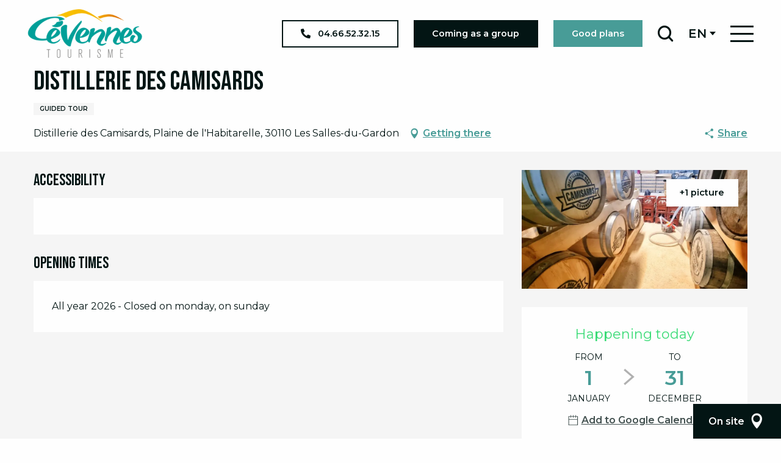

--- FILE ---
content_type: text/html; charset=UTF-8
request_url: https://www.cevennes-tourisme.fr/en/i-am-on-site/agenda/full-agenda/distillerie-des-camisards-les-salles-du-gardon-en-4236557/
body_size: 28116
content:
<!doctype html>
<html class="no-js" lang="en-GB"><head><script type="importmap">{"imports":{"jquery":"https:\/\/woody.cloudly.space\/app\/themes\/woody-theme\/src\/lib\/custom\/jquery@3.7.1.min.mjs","highcharts":"https:\/\/woody.cloudly.space\/app\/dist\/cevennes-ales\/addons\/woody-library\/static\/lib\/highcharts-12.1.2\/code\/es-modules\/masters\/highcharts.src.js","woody_library_filter":"https:\/\/woody.cloudly.space\/app\/dist\/cevennes-ales\/addons\/woody-library\/js\/filter.3dd4b7bece.js","woody_library_woody_component":"https:\/\/woody.cloudly.space\/app\/dist\/cevennes-ales\/addons\/woody-library\/js\/modules\/components\/woody-component.f868fc8be0.mjs","woody_library_woody_controller":"https:\/\/woody.cloudly.space\/app\/dist\/cevennes-ales\/addons\/woody-library\/js\/modules\/controllers\/woody-controller.2db0174bdc.mjs","woody_library_summary_map_manager":"https:\/\/woody.cloudly.space\/app\/dist\/cevennes-ales\/addons\/woody-library\/js\/modules\/managers\/summary\/summary-map-manager.84afb4d49a.mjs","woody_library_summary_accordion_manager":"https:\/\/woody.cloudly.space\/app\/dist\/cevennes-ales\/addons\/woody-library\/js\/modules\/managers\/summary\/summary-accordion-manager.9b68213f2a.mjs","woody_library_interactive_svg_component":"https:\/\/woody.cloudly.space\/app\/dist\/cevennes-ales\/addons\/woody-library\/js\/modules\/components\/interactive-svg\/interactive-svg-component.88c1dab784.mjs","woody_library_card_uniq_component":"https:\/\/woody.cloudly.space\/app\/dist\/cevennes-ales\/addons\/woody-library\/js\/modules\/components\/card\/card-uniq-component.c74c472f73.mjs","woody_library_card_toggler_component":"https:\/\/woody.cloudly.space\/app\/dist\/cevennes-ales\/addons\/woody-library\/js\/modules\/components\/card\/card-toggler-component.077fbca673.mjs","woody_library_card_slider_component":"https:\/\/woody.cloudly.space\/app\/dist\/cevennes-ales\/addons\/woody-library\/js\/modules\/components\/card\/card-slider-component.1fcbe821ee.mjs","woody_library_card_map_slider_component":"https:\/\/woody.cloudly.space\/app\/dist\/cevennes-ales\/addons\/woody-library\/js\/modules\/components\/card\/card-map-slider-component.mjs","woody_library_card_map_manager":"https:\/\/woody.cloudly.space\/app\/dist\/cevennes-ales\/addons\/woody-library\/js\/modules\/managers\/card\/card-map-manager.aa96fe0af2.mjs","woody_library_summary_controller":"https:\/\/woody.cloudly.space\/app\/dist\/cevennes-ales\/addons\/woody-library\/js\/modules\/controllers\/summary\/summary-controller.56dc30afe7.mjs","woody_library_focus_controller":"https:\/\/woody.cloudly.space\/app\/dist\/cevennes-ales\/addons\/woody-library\/js\/modules\/controllers\/focus\/focus-controller.779736d3ae.mjs","woody_library_focus_map_controller":"https:\/\/woody.cloudly.space\/app\/dist\/cevennes-ales\/addons\/woody-library\/js\/modules\/controllers\/focus\/focus-map-controller.fa756137c4.mjs","woody_library_focus_svg_controller":"https:\/\/woody.cloudly.space\/app\/dist\/cevennes-ales\/addons\/woody-library\/js\/modules\/controllers\/focus\/focus-svg-controller.e0e66f5917.mjs","woody_library_get_there_link_component":"https:\/\/woody.cloudly.space\/app\/dist\/cevennes-ales\/addons\/woody-library\/js\/modules\/components\/get-there\/get-there-link-component.236c7b036d.mjs","woody_library_reveal_component":"https:\/\/woody.cloudly.space\/app\/dist\/cevennes-ales\/addons\/woody-library\/js\/modules\/components\/reveal\/reveal-component.ae2427d122.mjs","woody_addon_touristicmaps_utils":"https:\/\/woody.cloudly.space\/app\/dist\/cevennes-ales\/addons\/woody-addon-touristicmaps\/js\/utils\/woody-addon-touristicmaps-utils.7b4d5b3788.mjs","woody_addon_touristicmaps_map_manager":"https:\/\/woody.cloudly.space\/app\/dist\/cevennes-ales\/addons\/woody-addon-touristicmaps\/js\/managers\/woody-addon-touristicmaps-map-manager.25def4f386.mjs","woody_addon_touristicmaps_map_component":"https:\/\/woody.cloudly.space\/app\/dist\/cevennes-ales\/addons\/woody-addon-touristicmaps\/js\/components\/woody-addon-touristicmaps-map-component.3be29cb99e.mjs","woody_addon_touristicmaps_map_control":"https:\/\/woody.cloudly.space\/app\/dist\/cevennes-ales\/addons\/woody-addon-touristicmaps\/js\/controls\/woody-addon-touristicmaps-map-control.3ad63029a2.mjs","woody_addon_touristicmaps_center_france_map_control":"https:\/\/woody.cloudly.space\/app\/dist\/cevennes-ales\/addons\/woody-addon-touristicmaps\/js\/controls\/woody-addon-touristicmaps-center-france-map-control.bfd154a095.mjs","woody_addon_touristicmaps_search_city_map_control":"https:\/\/woody.cloudly.space\/app\/dist\/cevennes-ales\/addons\/woody-addon-touristicmaps\/js\/controls\/woody-addon-touristicmaps-search-city-map-control.c837cfe0f5.mjs","woody_hawwwai_itinerary_elevation_chart_component":"https:\/\/woody.cloudly.space\/app\/dist\/cevennes-ales\/addons\/woody-addon-hawwwai\/js\/components\/woody-hawwwai-itinerary-elevation-chart-component.1b7e9b6c9a.mjs","woody_hawwwai_itinerary_reveal_controller":"https:\/\/woody.cloudly.space\/app\/dist\/cevennes-ales\/addons\/woody-addon-hawwwai\/js\/controllers\/woody-hawwwai-itinerary-reveal-controller.2d8a9d49dc.mjs","woody_hawwwai_itinerary_reveal_toggler_controller":"https:\/\/woody.cloudly.space\/app\/dist\/cevennes-ales\/addons\/woody-addon-hawwwai\/js\/controllers\/woody-hawwwai-itinerary-reveal-toggler-controller.26149551a6.mjs","woody_hawwwai_itinerary_pois_controller":"https:\/\/woody.cloudly.space\/app\/dist\/cevennes-ales\/addons\/woody-addon-hawwwai\/js\/controllers\/woody-hawwwai-itinerary-pois-controller.2dce389938.mjs","woody_lib_utils":"https:\/\/woody.cloudly.space\/app\/dist\/cevennes-ales\/addons\/woody-lib-utils\/js\/woody-lib-utils.93266841fa.mjs","woody_addon_search_engine_component":"https:\/\/woody.cloudly.space\/app\/dist\/cevennes-ales\/addons\/woody-addon-search\/js\/components\/woody-addon-search-engine-component.dc802f6a63.mjs","woody_addon_search_main":"https:\/\/woody.cloudly.space\/app\/dist\/cevennes-ales\/addons\/woody-addon-search\/js\/woody-addon-search-main.6ea2fe98ba.mjs","woody_addon_search_engine_input_component":"https:\/\/woody.cloudly.space\/app\/dist\/cevennes-ales\/addons\/woody-addon-search\/js\/components\/woody-addon-search-engine-input-component.1e6a90e877.mjs","woody_addon_search_engine_input_dropdown_component":"https:\/\/woody.cloudly.space\/app\/dist\/cevennes-ales\/addons\/woody-addon-search\/js\/components\/woody-addon-search-engine-input-dropdown-component.c7e89a83ab.mjs","woody_addon_search_engine_filters_component":"https:\/\/woody.cloudly.space\/app\/dist\/cevennes-ales\/addons\/woody-addon-search\/js\/components\/woody-addon-search-engine-filters-component.cc5fa80115.mjs","woody_addon_search_engine_results_component":"https:\/\/woody.cloudly.space\/app\/dist\/cevennes-ales\/addons\/woody-addon-search\/js\/components\/woody-addon-search-engine-results-component.7fe4b9df50.mjs","woody_addon_search_data_controller":"https:\/\/woody.cloudly.space\/app\/dist\/cevennes-ales\/addons\/woody-addon-search\/js\/controllers\/woody-addon-search-data-controller.a95f731a76.mjs","fuse.js":"https:\/\/woody.cloudly.space\/app\/dist\/cevennes-ales\/addons\/woody-addon-search\/static\/js\/fuse-v6.4.1\/fuse.esm.min.js","woody_addon_devtools_main":"https:\/\/woody.cloudly.space\/app\/dist\/cevennes-ales\/addons\/woody-addon-devtools\/js\/woody-addon-devtools-main.5ef617cfdb.mjs","woody_addon_devtools_tools":"https:\/\/woody.cloudly.space\/app\/dist\/cevennes-ales\/addons\/woody-addon-devtools\/js\/woody-addon-devtools-tools.54d58a68c5.mjs","woody_addon_devtools_color_palette":"https:\/\/woody.cloudly.space\/app\/dist\/cevennes-ales\/addons\/woody-addon-devtools\/js\/woody-addon-devtools-color-palette.a8a41da40b.mjs","woody_addon_devtools_style_shift":"https:\/\/woody.cloudly.space\/app\/dist\/cevennes-ales\/addons\/woody-addon-devtools\/js\/woody-addon-devtools-style-shift.c4f6081742.mjs","woody_addon_devtools_fake_touristic_sheet":"https:\/\/woody.cloudly.space\/app\/dist\/cevennes-ales\/addons\/woody-addon-devtools\/js\/woody-addon-devtools-fake-touristic-sheet.2cb516cd17.mjs"}}</script><title>Distillerie des Camisards (Les Salles-du-Gardon) | Cévennes Tourism</title><script>window.globals={"ancestors":{"chapter1":"Offres SIT","chapter2":"FMA - Distillerie des Camisards (Les Salles-du-Gardon) 4236557","chapter3":null},"current_lang":"en","current_locale":"en","current_locale_region":"en_GB","env":"prod","languages":["fr","en","nl"],"post_id":9734,"post_image":"https:\/\/api.cloudly.space\/resize\/crop\/1200\/627\/60\/aHR0cHM6Ly9zdGF0aWMuYXBpZGFlLXRvdXJpc21lLmNvbS9maWxlc3RvcmUvb2JqZXRzLXRvdXJpc3RpcXVlcy9pbWFnZXMvMzMvODYvMTc1ODU2OTcuanBlZw==\/image.jpg","post_title":"FMA - Distillerie des Camisards (Les Salles-du-Gardon) 4236557","post_type":"touristic_sheet","post_modified":"2026-01-05 11:41:25+01:00","sheet_id":4236557,"site_key":"cevennes-ales","tags":{"places":[],"seasons":[],"themes":[],"targets":[]},"woody_options_pages":{"search_url":6289,"weather_url":0},"search":{"api":{"uri":"https:\/\/api.tourism-system.com\/v2\/woody\/search\/en\/v2","args":{"size":15,"threshold":0.5}}},"tmaps":{"url_api":"https:\/\/api.touristicmaps.com\/lib\/mod.mjs","url_api_lazy":"https:\/\/api.touristicmaps.com\/lib\/lazy.mjs"},"hawwwai":{"sheet_options":{"nearby_distance_max":5000}}}</script><script>document.addEventListener("DOMContentLoaded",function(){document.querySelectorAll("a[href='#consentframework'],a[href='#cmp']").forEach(function(e){e.removeAttribute("target");e.setAttribute("href","javascript:window.Sddan.cmp.displayUI();")})});</script><link rel="preconnect" href="https://cache.consentframework.com" crossorigin><link rel="preconnect" href="https://choices.consentframework.com" crossorigin><link rel="preconnect" href="https://fonts.gstatic.com" crossorigin><link rel="preconnect" href="https://fonts.googleapis.com" crossorigin><link rel="preconnect" href="https://www.googletagmanager.com" crossorigin><link rel="preconnect" href="https://woody.cloudly.space" crossorigin><link rel="preconnect" href="https://api.cloudly.space" crossorigin><script>window.dataLayer=window.dataLayer?window.dataLayer:[];window.dataLayer.push({"event":"globals","data":{"env":"prod","site_key":"cevennes-ales","page":{"id_page":9734,"name":"FMA &#8211; Distillerie des Camisards (Les Salles-du-Gardon) #4236557","page_type":"touristic_sheet","tags":{"places":[],"seasons":[],"themes":[],"targets":[]}},"lang":"en","sheet":{"id_sheet":4236557,"id_sit":"sitra2i-CEVENNES-ALES-6535020","id_reservation":null,"name":"Distillerie des Camisards - Les Salles-du-Gardon","type":"F\u00eates et Manifestations","bordereau":"FMA","city":"Les Salles-du-Gardon"}}});</script><script>(function(w,d,s,l,i) { w[l]=w[l]||[]; w[l].push({ 'gtm.start': new Date().getTime(),event: 'gtm.js' }); var f=d.getElementsByTagName(s)[0], j=d.createElement(s),dl=l!='dataLayer'? '&l='+l:''; j.async=true; j.src='https://www.googletagmanager.com/gtm.js?id='+i+dl; f.parentNode.insertBefore(j,f); })(window,document,'script','dataLayer','GTM-55RMNPZ');</script><link rel="canonical" href="https://www.cevennes-tourisme.fr/en/i-am-on-site/agenda/full-agenda/distillerie-des-camisards-les-salles-du-gardon-en-4236557/"/><meta charset="UTF-8"/><meta http-equiv="X-UA-Compatible" content="IE=edge"/><meta name="generator" content="Raccourci Agency - WP"/><meta name="viewport" content="width=device-width,initial-scale=1"/><meta name="robots" content="max-snippet:-1, max-image-preview:large, max-video-preview:-1"/><meta property="og:type" content="website"/><meta property="og:url" content="https://www.cevennes-tourisme.fr/en/i-am-on-site/agenda/full-agenda/distillerie-des-camisards-les-salles-du-gardon-en-4236557/"/><meta name="twitter:card" content="summary"/><meta property="og:site_name" content="Cévennes Tourism"/><meta property="og:locale" content="en_GB"/><meta property="og:locale:alternate" content="fr_FR"/><meta property="og:locale:alternate" content="nl_NL"/><meta name="description" property="og:description" content=""/><meta property="og:title" content="Distillerie des Camisards - Les Salles-du-Gardon"/><meta name="twitter:title" content="Distillerie des Camisards - Les Salles-du-Gardon"/><meta name="twitter:description" content=""/><meta name="format-detection" content="telephone=no"/><meta property="og:image" content="https://api.cloudly.space/resize/crop/1200/627/60/aHR0cHM6Ly9zdGF0aWMuYXBpZGFlLXRvdXJpc21lLmNvbS9maWxlc3RvcmUvb2JqZXRzLXRvdXJpc3RpcXVlcy9pbWFnZXMvMzMvODYvMTc1ODU2OTcuanBlZw==/image.jpg"/><meta name="twitter:image" content="https://api.cloudly.space/resize/crop/1024/512/60/aHR0cHM6Ly9zdGF0aWMuYXBpZGFlLXRvdXJpc21lLmNvbS9maWxlc3RvcmUvb2JqZXRzLXRvdXJpc3RpcXVlcy9pbWFnZXMvMzMvODYvMTc1ODU2OTcuanBlZw==/image.jpg"/><meta name="thumbnail" content="https://api.cloudly.space/resize/crop/1200/1200/60/aHR0cHM6Ly9zdGF0aWMuYXBpZGFlLXRvdXJpc21lLmNvbS9maWxlc3RvcmUvb2JqZXRzLXRvdXJpc3RpcXVlcy9pbWFnZXMvMzMvODYvMTc1ODU2OTcuanBlZw==/image.jpg"/><script type="application/ld+json" class="woody-schema-graph">{"@context":"https:\/\/schema.org","@graph":[{"@type":"WebSite","url":"https:\/\/www.cevennes-tourisme.fr","name":"C\u00e9vennes Tourism","description":"Our tourist office will help you prepare your stay in the C\u00e9vennes! Discover Al\u00e8s, Anduze, Saint Jean du Gard, V\u00e9z\u00e9nobres and G\u00e9nolhac.","potentialAction":[{"@type":"SearchAction","target":"https:\/\/www.cevennes-tourisme.fr\/en\/search\/?query={search_term_string}","query-input":"required name=search_term_string"}]},{"@type":"WebPage","url":"https:\/\/www.cevennes-tourisme.fr\/en\/i-am-on-site\/agenda\/full-agenda\/distillerie-des-camisards-les-salles-du-gardon-en-4236557\/","headline":"FMA \u2013 Distillerie des Camisards (Les Salles-du-Gardon) #4236557 | C\u00e9vennes Tourism","inLanguage":"en-GB","datePublished":"2026-01-05 10:41:22","dateModified":"2026-01-05 10:41:25","description":""},{"@type":"Event","name":"Distillerie des Camisards","description":"","url":"https:\/\/www.cevennes-tourisme.fr\/en\/i-am-on-site\/agenda\/full-agenda\/distillerie-des-camisards-les-salles-du-gardon-en-4236557\/","location":{"@type":"Place","name":"Address","address":{"@type":"PostalAddress","streetAddress":"Distillerie des CamisardsPlaine de l'Habitarelle","addressLocality":"Les Salles-du-Gardon","postalCode":"30110","addressCountry":"FRANCE"},"geo":{"@type":"GeoCoordinates","latitude":"44.193307","longitude":"4.046406"}},"startDate":"2026-01-01","endDate":"2026-12-31","eventAttendanceMode":"http:\/\/schema.org\/OfflineEventAttendanceMode","eventStatus":"http:\/\/schema.org\/EventScheduled","image":["https:\/\/static.apidae-tourisme.com\/filestore\/objets-touristiques\/images\/33\/86\/17585697.jpeg","https:\/\/static.apidae-tourisme.com\/filestore\/objets-touristiques\/images\/34\/86\/17585698.jpeg"]}]}</script><style>img:is([sizes="auto" i], [sizes^="auto," i]) { contain-intrinsic-size: 3000px 1500px }</style><link rel="alternate" href="https://www.cevennes-tourisme.fr/organiser-son-sejour/agenda/agenda-complet/distillerie-des-camisards-les-salles-du-gardon-fr-4236557/" hreflang="fr" /><link rel="alternate" href="https://www.cevennes-tourisme.fr/en/i-am-on-site/agenda/full-agenda/distillerie-des-camisards-les-salles-du-gardon-en-4236557/" hreflang="en" /><link rel="alternate" href="https://www.cevennes-tourisme.fr/nl/ik-ben-ter-plaatse/agenda/volledige-agenda/distillerie-des-camisards-les-salles-du-gardon-nl-4236557/" hreflang="nl" /><script>
window._wpemojiSettings = {"baseUrl":"https:\/\/s.w.org\/images\/core\/emoji\/16.0.1\/72x72\/","ext":".png","svgUrl":"https:\/\/s.w.org\/images\/core\/emoji\/16.0.1\/svg\/","svgExt":".svg","source":{"concatemoji":"https:\/\/www.cevennes-tourisme.fr\/wp\/wp-includes\/js\/wp-emoji-release.min.js?ver=6.8.2"}};
/*! This file is auto-generated */
!function(s,n){var o,i,e;function c(e){try{var t={supportTests:e,timestamp:(new Date).valueOf()};sessionStorage.setItem(o,JSON.stringify(t))}catch(e){}}function p(e,t,n){e.clearRect(0,0,e.canvas.width,e.canvas.height),e.fillText(t,0,0);var t=new Uint32Array(e.getImageData(0,0,e.canvas.width,e.canvas.height).data),a=(e.clearRect(0,0,e.canvas.width,e.canvas.height),e.fillText(n,0,0),new Uint32Array(e.getImageData(0,0,e.canvas.width,e.canvas.height).data));return t.every(function(e,t){return e===a[t]})}function u(e,t){e.clearRect(0,0,e.canvas.width,e.canvas.height),e.fillText(t,0,0);for(var n=e.getImageData(16,16,1,1),a=0;a<n.data.length;a++)if(0!==n.data[a])return!1;return!0}function f(e,t,n,a){switch(t){case"flag":return n(e,"\ud83c\udff3\ufe0f\u200d\u26a7\ufe0f","\ud83c\udff3\ufe0f\u200b\u26a7\ufe0f")?!1:!n(e,"\ud83c\udde8\ud83c\uddf6","\ud83c\udde8\u200b\ud83c\uddf6")&&!n(e,"\ud83c\udff4\udb40\udc67\udb40\udc62\udb40\udc65\udb40\udc6e\udb40\udc67\udb40\udc7f","\ud83c\udff4\u200b\udb40\udc67\u200b\udb40\udc62\u200b\udb40\udc65\u200b\udb40\udc6e\u200b\udb40\udc67\u200b\udb40\udc7f");case"emoji":return!a(e,"\ud83e\udedf")}return!1}function g(e,t,n,a){var r="undefined"!=typeof WorkerGlobalScope&&self instanceof WorkerGlobalScope?new OffscreenCanvas(300,150):s.createElement("canvas"),o=r.getContext("2d",{willReadFrequently:!0}),i=(o.textBaseline="top",o.font="600 32px Arial",{});return e.forEach(function(e){i[e]=t(o,e,n,a)}),i}function t(e){var t=s.createElement("script");t.src=e,t.defer=!0,s.head.appendChild(t)}"undefined"!=typeof Promise&&(o="wpEmojiSettingsSupports",i=["flag","emoji"],n.supports={everything:!0,everythingExceptFlag:!0},e=new Promise(function(e){s.addEventListener("DOMContentLoaded",e,{once:!0})}),new Promise(function(t){var n=function(){try{var e=JSON.parse(sessionStorage.getItem(o));if("object"==typeof e&&"number"==typeof e.timestamp&&(new Date).valueOf()<e.timestamp+604800&&"object"==typeof e.supportTests)return e.supportTests}catch(e){}return null}();if(!n){if("undefined"!=typeof Worker&&"undefined"!=typeof OffscreenCanvas&&"undefined"!=typeof URL&&URL.createObjectURL&&"undefined"!=typeof Blob)try{var e="postMessage("+g.toString()+"("+[JSON.stringify(i),f.toString(),p.toString(),u.toString()].join(",")+"));",a=new Blob([e],{type:"text/javascript"}),r=new Worker(URL.createObjectURL(a),{name:"wpTestEmojiSupports"});return void(r.onmessage=function(e){c(n=e.data),r.terminate(),t(n)})}catch(e){}c(n=g(i,f,p,u))}t(n)}).then(function(e){for(var t in e)n.supports[t]=e[t],n.supports.everything=n.supports.everything&&n.supports[t],"flag"!==t&&(n.supports.everythingExceptFlag=n.supports.everythingExceptFlag&&n.supports[t]);n.supports.everythingExceptFlag=n.supports.everythingExceptFlag&&!n.supports.flag,n.DOMReady=!1,n.readyCallback=function(){n.DOMReady=!0}}).then(function(){return e}).then(function(){var e;n.supports.everything||(n.readyCallback(),(e=n.source||{}).concatemoji?t(e.concatemoji):e.wpemoji&&e.twemoji&&(t(e.twemoji),t(e.wpemoji)))}))}((window,document),window._wpemojiSettings);
</script><link rel='preload' as='style' onload='this.onload=null;this.rel="stylesheet"' id='addon-search-stylesheet-css' href='https://woody.cloudly.space/app/dist/cevennes-ales/addons/woody-addon-search/css/woody-addon-search.3c0e3d2c84.css?ver=3.1.30' media='screen' /><noscript><link rel='stylesheet' id='addon-search-stylesheet-css' href='https://woody.cloudly.space/app/dist/cevennes-ales/addons/woody-addon-search/css/woody-addon-search.3c0e3d2c84.css?ver=3.1.30' media='screen' /></noscript><link rel='preload' as='style' onload='this.onload=null;this.rel="stylesheet"' id='addon-touristicmaps-stylesheet-css' href='https://woody.cloudly.space/app/dist/cevennes-ales/addons/woody-addon-touristicmaps/css/woody-addon-touristicmaps.42aea2a6d2.css?ver=2.0.19' media='all' /><noscript><link rel='stylesheet' id='addon-touristicmaps-stylesheet-css' href='https://woody.cloudly.space/app/dist/cevennes-ales/addons/woody-addon-touristicmaps/css/woody-addon-touristicmaps.42aea2a6d2.css?ver=2.0.19' media='all' /></noscript><link rel='preload' as='style' onload='this.onload=null;this.rel="stylesheet"' id='addon-hawwwai-stylesheet-css' href='https://woody.cloudly.space/app/dist/cevennes-ales/addons/woody-addon-hawwwai/css/front/woody-addon-hawwwai.ebf78ef83d.css?ver=3.4.101' media='all' /><noscript><link rel='stylesheet' id='addon-hawwwai-stylesheet-css' href='https://woody.cloudly.space/app/dist/cevennes-ales/addons/woody-addon-hawwwai/css/front/woody-addon-hawwwai.ebf78ef83d.css?ver=3.4.101' media='all' /></noscript><link rel='preload' as='style' onload='this.onload=null;this.rel="stylesheet"' id='addon-hawwwai-stylesheet-iti-css' href='https://woody.cloudly.space/app/dist/cevennes-ales/addons/woody-addon-hawwwai/css/front/woody-addon-hawwwai-iti.551a3c1b6d.css?ver=3.4.101' media='all' /><noscript><link rel='stylesheet' id='addon-hawwwai-stylesheet-iti-css' href='https://woody.cloudly.space/app/dist/cevennes-ales/addons/woody-addon-hawwwai/css/front/woody-addon-hawwwai-iti.551a3c1b6d.css?ver=3.4.101' media='all' /></noscript><link rel='stylesheet' id='swiper-style-main-css' href='https://woody.cloudly.space/app/dist/cevennes-ales/static/swiper/swiper-bundle.css' media='screen' /><link rel='preload' as='style' onload='this.onload=null;this.rel="stylesheet"' id='google-font-bebasneuedisplayswap-css' href='https://fonts.googleapis.com/css?family=Bebas+Neue&display=swap' media='all' /><noscript><link rel='stylesheet' id='google-font-bebasneuedisplayswap-css' href='https://fonts.googleapis.com/css?family=Bebas+Neue&display=swap' media='all' /></noscript><link rel='preload' as='style' onload='this.onload=null;this.rel="stylesheet"' id='google-font-montserrat300400500600displayswap-css' href='https://fonts.googleapis.com/css?family=Montserrat:300,400,500,600&display=swap' media='all' /><noscript><link rel='stylesheet' id='google-font-montserrat300400500600displayswap-css' href='https://fonts.googleapis.com/css?family=Montserrat:300,400,500,600&display=swap' media='all' /></noscript><link rel='stylesheet' id='main-stylesheet-chunk-0-css' href='https://woody.cloudly.space/app/dist/cevennes-ales/css/main_chunk_1.539aab28c3.css' media='screen' /><link rel='stylesheet' id='main-stylesheet-chunk-1-css' href='https://woody.cloudly.space/app/dist/cevennes-ales/css/main_chunk_2.75e4a79565.css' media='screen' /><link rel='stylesheet' id='main-stylesheet-chunk-2-css' href='https://woody.cloudly.space/app/dist/cevennes-ales/css/main_chunk_3.8240448cc3.css' media='screen' /><link rel='preload' as='style' onload='this.onload=null;this.rel="stylesheet"' id='wicon-stylesheet-css' href='https://woody.cloudly.space/app/dist/cevennes-ales/css/wicon.7af145fb25.css' media='screen' /><noscript><link rel='stylesheet' id='wicon-stylesheet-css' href='https://woody.cloudly.space/app/dist/cevennes-ales/css/wicon.7af145fb25.css' media='screen' /></noscript><link rel='stylesheet' id='print-stylesheet-css' href='https://woody.cloudly.space/app/dist/cevennes-ales/css/print.f6f47df82d.css' media='print' /><script defer src="https://woody.cloudly.space/app/dist/cevennes-ales/addons/woody-addon-search/js/woody-addon-search.3155b7e4dc.js?ver=3.1.30" id="addon-search-javascripts-js"></script><script defer src="https://woody.cloudly.space/app/themes/woody-theme/src/js/static/obf.min.js?ver=2.3.165" id="obf-js"></script><script defer src="https://woody.cloudly.space/app/dist/cevennes-ales/addons/woody-addon-eskalad/js/events/eskalad.c2bde38840.js?ver=6.3.3" id="woody-addon-eskalad-js"></script><script defer src="https://woody.cloudly.space/app/dist/cevennes-ales/addons/woody-addon-eskalad/js/events/eskalad-page.5d2af865c3.js?ver=6.3.3" id="woody-addon-eskalad-page-js"></script><script id="jquery-js-before">
window.siteConfig = {"site_key":"cevennes-ales","login":"public_cevennes-ales_woody","password":"a21919ee685d46679bffeaf0dbba0a68","token":"Yzk3YjNhYmIxNTk1OkUweFZEbG9DUFFGVVExeGJEVnhFVDFJTkJ4RnVRbFphQjBBPTpBZ3NHV3dKWUJ3Y0hEUXhSVnc4QlZRb0RCQVJVVkY4RkIxdFZBd01BVkZvPQ==","mapProviderKeys":{"otmKey":"a7988de32a787b13fdf88fe0d4effa7ea2e1c6bfeb8482ccdc39cb85478fe95d","gmKey":"AIzaSyAIWyOS5ifngsd2S35IKbgEXXgiSAnEjsw"},"api_url":"https:\/\/api.tourism-system.com","api_render_url":"https:\/\/api.tourism-system.com","current_lang":"en","current_season":null,"languages":["fr","en","nl"]};
window.useLeafletLibrary=1;window.DrupalAngularConfig=window.DrupalAngularConfig || {};window.DrupalAngularConfig.mapProviderKeys={"otmKey":"a7988de32a787b13fdf88fe0d4effa7ea2e1c6bfeb8482ccdc39cb85478fe95d","gmKey":"AIzaSyAIWyOS5ifngsd2S35IKbgEXXgiSAnEjsw"};
</script><script type="module" src="https://woody.cloudly.space/app/themes/woody-theme/src/lib/custom/jquery@3.7.1.min.mjs" id="jquery-js"></script><script defer src="https://woody.cloudly.space/app/themes/woody-theme/src/lib/custom/moment-with-locales@2.22.2.min.js" id="jsdelivr_moment-js"></script><script id="woody-addon-hawwwai-sheet-js-extra">
var __hw = {"SECTIONS.TOURISM.SHEET.PERIODS.TODAY":"Today","SECTIONS.TOURISM.SHEET.PERIODS.HAPPENING":"Happening","SECTIONS.TOURISM.SHEET.PERIODS.ENDED":"Over","SECTIONS.TOURISM.SHEET.PERIODS.ENDED_FOR_TODAY":"Over for today","SECTIONS.TOURISM.SHEET.PERIODS.FROM_TODAY":"From today ","SECTIONS.TOURISM.SHEET.PERIODS.FROM":"From","SECTIONS.TOURISM.SHEET.PERIODS.UNTIL_TODAY":"until today","SECTIONS.TOURISM.SHEET.PERIODS.TO":"to","SECTIONS.TOURISM.SHEET.PERIODS.UNTIL":"until","SECTIONS.TOURISM.SHEET.PERIODS.UNTIL_LONG":"until","SECTIONS.TOURISM.SHEET.PERIODS.ON":"On","SECTIONS.TOURISM.SHEET.PERIODS.OPENED":"Open","SECTIONS.TOURISM.SHEET.PERIODS.CLOSED":"Closed","SECTIONS.TOURISM.SHEET.PERIODS.CLOSEDFORTODAY":"Closed for today","SECTIONS.TOURISM.SHEET.PERIODS.UNDEFINED":"Unresolved hours","SECTIONS.TOURISM.SHEET.PERIODS.NOW":"Now","GLOBAL.TIMES.TO":"To"};
</script><script type="module" src="https://woody.cloudly.space/app/dist/cevennes-ales/addons/woody-addon-hawwwai/js/woody-addon-hawwwai-sheet.0c65dc8bba.mjs?ver=3.4.101" id="woody-addon-hawwwai-sheet-js"></script><script defer src="https://woody.cloudly.space/app/dist/cevennes-ales/static/swiper/swiper-bundle.min.js?ver=12.0.2" id="jsdelivr_swiper-js"></script><script defer src="https://woody.cloudly.space/app/themes/woody-theme/src/lib/npm/flatpickr/dist/flatpickr.min.js?ver=4.5.7" id="jsdelivr_flatpickr-js"></script><script defer src="https://woody.cloudly.space/app/themes/woody-theme/src/lib/npm/flatpickr/dist/l10n/default.js?ver=4.5.7" id="jsdelivr_flatpickr_l10n-js"></script><script defer src="https://woody.cloudly.space/app/themes/woody-theme/src/lib/custom/nouislider@10.1.0.min.js" id="jsdelivr_nouislider-js"></script><script defer src="https://woody.cloudly.space/app/themes/woody-theme/src/lib/custom/lazysizes@4.1.2.min.js" id="jsdelivr_lazysizes-js"></script><script defer src="https://woody.cloudly.space/app/themes/woody-theme/src/lib/custom/moment-timezone-with-data.min.js" id="jsdelivr_moment_tz-js"></script><script defer src="https://woody.cloudly.space/app/themes/woody-theme/src/lib/custom/js.cookie@2.2.1.min.js" id="jsdelivr_jscookie-js"></script><script defer src="https://woody.cloudly.space/app/themes/woody-theme/src/lib/custom/rellax@1.10.1.min.js" id="jsdelivr_rellax-js"></script><script defer src="https://woody.cloudly.space/app/themes/woody-theme/src/lib/custom/iframeResizer@4.3.7.min.js?ver=4.3.7" id="jsdelivr_iframeresizer-js"></script><script defer src="https://woody.cloudly.space/app/themes/woody-theme/src/lib/npm/plyr/dist/plyr.min.js?ver=3.6.8" id="jsdelivr_plyr-js"></script><script defer src="https://woody.cloudly.space/wp/wp-includes/js/dist/hooks.min.js?ver=4d63a3d491d11ffd8ac6" id="wp-hooks-js"></script><script defer src="https://woody.cloudly.space/wp/wp-includes/js/dist/i18n.min.js?ver=5e580eb46a90c2b997e6" id="wp-i18n-js"></script><script defer src="https://woody.cloudly.space/app/themes/woody-theme/src/js/static/i18n-ltr.min.js?ver=2.3.165" id="wp-i18n-ltr-js"></script><script id="main-modules-js-extra">
var WoodyMainJsModules = {"jquery":{"path":"https:\/\/www.cevennes-tourisme.fr\/app\/themes\/woody-theme\/src\/lib\/custom\/jquery@3.7.1.min.mjs"},"highcharts":{"path":"https:\/\/www.cevennes-tourisme.fr\/app\/dist\/cevennes-ales\/addons\/woody-library\/static\/lib\/highcharts-12.1.2\/code\/es-modules\/masters\/highcharts.src.js"},"woody_library_filter":{"path":"https:\/\/www.cevennes-tourisme.fr\/app\/dist\/cevennes-ales\/addons\/woody-library\/js\/filter.3dd4b7bece.js"},"woody_library_woody_component":{"path":"https:\/\/www.cevennes-tourisme.fr\/app\/dist\/cevennes-ales\/addons\/woody-library\/js\/modules\/components\/woody-component.f868fc8be0.mjs"},"woody_library_woody_controller":{"path":"https:\/\/www.cevennes-tourisme.fr\/app\/dist\/cevennes-ales\/addons\/woody-library\/js\/modules\/controllers\/woody-controller.2db0174bdc.mjs"},"woody_library_summary_map_manager":{"path":"https:\/\/www.cevennes-tourisme.fr\/app\/dist\/cevennes-ales\/addons\/woody-library\/js\/modules\/managers\/summary\/summary-map-manager.84afb4d49a.mjs"},"woody_library_summary_accordion_manager":{"path":"https:\/\/www.cevennes-tourisme.fr\/app\/dist\/cevennes-ales\/addons\/woody-library\/js\/modules\/managers\/summary\/summary-accordion-manager.9b68213f2a.mjs"},"woody_library_interactive_svg_component":{"path":"https:\/\/www.cevennes-tourisme.fr\/app\/dist\/cevennes-ales\/addons\/woody-library\/js\/modules\/components\/interactive-svg\/interactive-svg-component.88c1dab784.mjs","component":"woody-interactive-svg"},"woody_library_card_uniq_component":{"path":"https:\/\/www.cevennes-tourisme.fr\/app\/dist\/cevennes-ales\/addons\/woody-library\/js\/modules\/components\/card\/card-uniq-component.c74c472f73.mjs","component":"woody-card-uniq"},"woody_library_card_toggler_component":{"path":"https:\/\/www.cevennes-tourisme.fr\/app\/dist\/cevennes-ales\/addons\/woody-library\/js\/modules\/components\/card\/card-toggler-component.077fbca673.mjs","component":"woody-card-toggler"},"woody_library_card_slider_component":{"path":"https:\/\/www.cevennes-tourisme.fr\/app\/dist\/cevennes-ales\/addons\/woody-library\/js\/modules\/components\/card\/card-slider-component.1fcbe821ee.mjs","component":"woody-card-slider"},"woody_library_card_map_slider_component":{"path":"https:\/\/www.cevennes-tourisme.fr\/app\/dist\/cevennes-ales\/addons\/woody-library\/js\/modules\/components\/card\/card-map-slider-component.mjs","component":"woody-card-map-slider"},"woody_library_card_map_manager":{"path":"https:\/\/www.cevennes-tourisme.fr\/app\/dist\/cevennes-ales\/addons\/woody-library\/js\/modules\/managers\/card\/card-map-manager.aa96fe0af2.mjs"},"woody_library_summary_controller":{"path":"https:\/\/www.cevennes-tourisme.fr\/app\/dist\/cevennes-ales\/addons\/woody-library\/js\/modules\/controllers\/summary\/summary-controller.56dc30afe7.mjs","controller":"woody_library_summary_controller"},"woody_library_focus_controller":{"path":"https:\/\/www.cevennes-tourisme.fr\/app\/dist\/cevennes-ales\/addons\/woody-library\/js\/modules\/controllers\/focus\/focus-controller.779736d3ae.mjs","controller":"woody_library_focus_controller"},"woody_library_focus_map_controller":{"path":"https:\/\/www.cevennes-tourisme.fr\/app\/dist\/cevennes-ales\/addons\/woody-library\/js\/modules\/controllers\/focus\/focus-map-controller.fa756137c4.mjs","controller":"woody_library_focus_map_controller"},"woody_library_focus_svg_controller":{"path":"https:\/\/www.cevennes-tourisme.fr\/app\/dist\/cevennes-ales\/addons\/woody-library\/js\/modules\/controllers\/focus\/focus-svg-controller.e0e66f5917.mjs","controller":"woody_library_focus_svg_controller"},"woody_library_get_there_link_component":{"path":"https:\/\/www.cevennes-tourisme.fr\/app\/dist\/cevennes-ales\/addons\/woody-library\/js\/modules\/components\/get-there\/get-there-link-component.236c7b036d.mjs","component":"woody-get-there-link"},"woody_library_reveal_component":{"path":"https:\/\/www.cevennes-tourisme.fr\/app\/dist\/cevennes-ales\/addons\/woody-library\/js\/modules\/components\/reveal\/reveal-component.ae2427d122.mjs","component":"woody-reveal"},"woody_addon_touristicmaps_utils":{"path":"https:\/\/www.cevennes-tourisme.fr\/app\/dist\/cevennes-ales\/addons\/woody-addon-touristicmaps\/js\/utils\/woody-addon-touristicmaps-utils.7b4d5b3788.mjs"},"woody_addon_touristicmaps_map_manager":{"path":"https:\/\/www.cevennes-tourisme.fr\/app\/dist\/cevennes-ales\/addons\/woody-addon-touristicmaps\/js\/managers\/woody-addon-touristicmaps-map-manager.25def4f386.mjs"},"woody_addon_touristicmaps_map_component":{"path":"https:\/\/www.cevennes-tourisme.fr\/app\/dist\/cevennes-ales\/addons\/woody-addon-touristicmaps\/js\/components\/woody-addon-touristicmaps-map-component.3be29cb99e.mjs","component":"woody-map"},"woody_addon_touristicmaps_map_control":{"path":"https:\/\/www.cevennes-tourisme.fr\/app\/dist\/cevennes-ales\/addons\/woody-addon-touristicmaps\/js\/controls\/woody-addon-touristicmaps-map-control.3ad63029a2.mjs"},"woody_addon_touristicmaps_center_france_map_control":{"path":"https:\/\/www.cevennes-tourisme.fr\/app\/dist\/cevennes-ales\/addons\/woody-addon-touristicmaps\/js\/controls\/woody-addon-touristicmaps-center-france-map-control.bfd154a095.mjs"},"woody_addon_touristicmaps_search_city_map_control":{"path":"https:\/\/www.cevennes-tourisme.fr\/app\/dist\/cevennes-ales\/addons\/woody-addon-touristicmaps\/js\/controls\/woody-addon-touristicmaps-search-city-map-control.c837cfe0f5.mjs"},"woody_hawwwai_itinerary_elevation_chart_component":{"path":"https:\/\/www.cevennes-tourisme.fr\/app\/dist\/cevennes-ales\/addons\/woody-addon-hawwwai\/js\/components\/woody-hawwwai-itinerary-elevation-chart-component.1b7e9b6c9a.mjs","component":"woody-hawwwai-itinerary-elevation-chart"},"woody_hawwwai_itinerary_reveal_controller":{"path":"https:\/\/www.cevennes-tourisme.fr\/app\/dist\/cevennes-ales\/addons\/woody-addon-hawwwai\/js\/controllers\/woody-hawwwai-itinerary-reveal-controller.2d8a9d49dc.mjs","controller":"woody_hawwwai_itinerary_reveal_controller"},"woody_hawwwai_itinerary_reveal_toggler_controller":{"path":"https:\/\/www.cevennes-tourisme.fr\/app\/dist\/cevennes-ales\/addons\/woody-addon-hawwwai\/js\/controllers\/woody-hawwwai-itinerary-reveal-toggler-controller.26149551a6.mjs","controller":"woody_hawwwai_itinerary_reveal_toggler_controller"},"woody_hawwwai_itinerary_pois_controller":{"path":"https:\/\/www.cevennes-tourisme.fr\/app\/dist\/cevennes-ales\/addons\/woody-addon-hawwwai\/js\/controllers\/woody-hawwwai-itinerary-pois-controller.2dce389938.mjs","controller":"woody_hawwwai_itinerary_pois_controller"}};
</script><script type="module" src="https://woody.cloudly.space/app/dist/cevennes-ales/addons/woody-library/js/modules/main.9a249a7be1.mjs" id="main-modules-js"></script><script type="module" src="https://woody.cloudly.space/app/dist/cevennes-ales/js/main.d82349d5aa.mjs" id="main-javascripts-js"></script><link rel="icon" type="image/x-icon" href="https://woody.cloudly.space/app/dist/cevennes-ales/favicon/favicon/favicon.2775d9df12.ico"><link rel="icon" type="image/png" sizes="16x16" href="https://woody.cloudly.space/app/dist/cevennes-ales/favicon/favicon/favicon-16x16.591fee9b9f.png"><link rel="icon" type="image/png" sizes="32x32" href="https://woody.cloudly.space/app/dist/cevennes-ales/favicon/favicon/favicon-32x32.c719b19021.png"><link rel="icon" type="image/png" sizes="48x48" href="https://woody.cloudly.space/app/dist/cevennes-ales/favicon/favicon/favicon-48x48.9431b0fc7f.png"><link rel="apple-touch-icon" sizes="57x57" href="https://woody.cloudly.space/app/dist/cevennes-ales/favicon/favicon/apple-touch-icon-57x57.2573a515c4.png"><link rel="apple-touch-icon" sizes="60x60" href="https://woody.cloudly.space/app/dist/cevennes-ales/favicon/favicon/apple-touch-icon-60x60.c3137b6cfc.png"><link rel="apple-touch-icon" sizes="72x72" href="https://woody.cloudly.space/app/dist/cevennes-ales/favicon/favicon/apple-touch-icon-72x72.e7a206ce57.png"><link rel="apple-touch-icon" sizes="76x76" href="https://woody.cloudly.space/app/dist/cevennes-ales/favicon/favicon/apple-touch-icon-76x76.bc8860ef16.png"><link rel="apple-touch-icon" sizes="114x114" href="https://woody.cloudly.space/app/dist/cevennes-ales/favicon/favicon/apple-touch-icon-114x114.034238706c.png"><link rel="apple-touch-icon" sizes="120x120" href="https://woody.cloudly.space/app/dist/cevennes-ales/favicon/favicon/apple-touch-icon-120x120.a70b49e09c.png"><link rel="apple-touch-icon" sizes="144x144" href="https://woody.cloudly.space/app/dist/cevennes-ales/favicon/favicon/apple-touch-icon-144x144.1569ec5f5b.png"><link rel="apple-touch-icon" sizes="152x152" href="https://woody.cloudly.space/app/dist/cevennes-ales/favicon/favicon/apple-touch-icon-152x152.58808bfb23.png"><link rel="apple-touch-icon" sizes="167x167" href="https://woody.cloudly.space/app/dist/cevennes-ales/favicon/favicon/apple-touch-icon-167x167.0bf61f43b8.png"><link rel="apple-touch-icon" sizes="180x180" href="https://woody.cloudly.space/app/dist/cevennes-ales/favicon/favicon/apple-touch-icon-180x180.5be41a7005.png"><link rel="apple-touch-icon" sizes="1024x1024" href="https://woody.cloudly.space/app/dist/cevennes-ales/favicon/favicon/apple-touch-icon-1024x1024.ea11548b86.png"></head><body class="wp-singular touristic_sheet-template-default single single-touristic_sheet postid-9734 wp-theme-woody-theme wp-child-theme-cevennes-ales menus-v2 prod apirender apirender-wordpress woody-hawwwai-sheet sheet-v2 sheet-fma">
            <noscript><iframe src="https://www.googletagmanager.com/ns.html?id=GTM-55RMNPZ" height="0" width="0" style="display:none;visibility:hidden"></iframe></noscript>
        
            
    
    <div class="main-wrapper flex-container flex-dir-column">
                                <div class="woody-component-headnavs">
    
    <a href="#" class="screen-reader-text skip-link woody-component-button primary normal" aria-label="Aller directement au contenu principal de la page">
     <span class="button-label"> Aller au contenu principal</span>
    </a>

    
                        <ul class="tools list-unstyled flex-container align-middle">
                                                                                        <li class="phone-tool">
                                                                    <a class="no-ext phone-link button secondary" href=" tel:+33466523215" target="_blank" title="04.66.52.32.15" >
                                                                                    <span class="wicon wicon--15-phone"></span>
                                                                                                                            <span>04.66.52.32.15</span>
                                                                            </a>
                                                            </li>
                                                                                                <li class="coming-tool button-tool">
                                                                    <a class="no-ext coming-link button primary" href="https://www.cevennes-tourisme.fr/en/groups-area/" target="_self" title="Coming as a group" >
                                                                                                                            <span>Coming as a group</span>
                                                                            </a>
                                                            </li>
                                                                                                <li class="booking-tool button-tool">
                                                                    <a class="no-ext booking-link button" href="https://www.cevennes-tourisme.fr/en/i-am-on-site/agenda/full-agenda/distillerie-des-camisards-les-salles-du-gardon-en-4236557/" target="_self" title="Good plans" >
                                                                                                                            <span>Good plans</span>
                                                                            </a>
                                                            </li>
                                                                                                                                                                                            <li class="search-tool"><div class="search-toggler-wrapper woody-component-esSearch-block">
    <span role="button" aria-label="Search" class="esSearch-button results-toggler" data-label="Search" title="Search" tabindex="0">
        <span class="wicon wicon-053-loupe-par-defaut search-icon"></span>
        <span class="button-label" data-label="Search"></span>
    </span>
</div>
</li>
                                                    <li class="lang_switcher-tool"><div class="woody-lang_switcher woody-lang_switcher-reveal tpl_01" data-label="Language" role="button" aria-label="Choix de la langue"><div class="lang_switcher-button" data-label="Language"  tabindex="0"><div class="en" data-lang="en">en</div></div></div></li>
                                            </ul>
            
    

            <header role="banner" class="woody-component-header menus-v2 site-header woody-burger" >
    <div class="main-menu-wrapper flex-container align-middle">

                    <button class="menu-icon" data-toggle="main-menu" type="button" aria-label="Ouvrir/Fermer le menu principal" aria-controls="main-menu"><div class="title-bar-title" title="Go to main menu"><span class="menu-btn-title" data-menu-close="Menu" data-menu-open="Close">Menu</span></div><div class="menu-icon-bars-wrapper"><div class="menu-icon-bar top"></div><div class="menu-icon-bar middle middle-one"></div><div class="menu-icon-bar middle middle-two"></div><div class="menu-icon-bar bottom"></div></div></button>            <div class="is-brand-logo  ">
    <a class="menuLogo" href="https://www.cevennes-tourisme.fr/en/" target="_self" data-post-id="5871">
        <span class="no-visible-text menu-logo-site-name isAbs">Cévennes Tourism</span>
        <span class="brand-logo"><img src="https://woody.cloudly.space/app/themes/cevennes-ales/logo.png" /></span>
    </a>
</div>

            
                    
        <nav role="navigation" class="top-bar title-bar sliding-menu" id="main-menu">
            <ul class="main-menu-list flex-container vertical flex-dir-column">
                                                        <li class="menu-item is-submenu-parent" role="button">
                        <a class="menuLink" href="https://www.cevennes-tourisme.fr/en/i-discover/" target="_self" data-post-id="5879">
                                                                                                                                                <span class="menuLink-title">I discover</span>
                                                        
                                                    </a>
                                                    <div class="submenu-wrapper" aria-expanded="false">
                                
                                <ul class="submenu-grid one-by-one " data-link-parent="5879" data-title="I discover" role="menu">
                                                                            
<li class="submenu-block submenu-block-images-list tpl_05 " data-position="grid-col-start-1 grid-col-end-9 grid-row-start-1 grid-row-end-13" role="menuitem" aria-label="menuitem">
    
        <ul class="submenu-block-content " data-columns="2cols" role="menu">
                    <li class="card overlayedCard submenu-item submenu-item-delay" role="presentation">
            <a class="card-link isRel bg-black" href="https://www.cevennes-tourisme.fr/en/i-discover/walks-and-hikes-in-the-cevennes/" target="_self" data-post-id="5881" aria-label="Walks and hikes in the Cevennes" role="menuitem">
                                                            <figure aria-label="Hiking In Cevennes The Dolmens La Grande Palliere Olivier October" itemscope itemtype="http://schema.org/ImageObject" aria-hidden="true" class="isRel imageObject cardMediaWrapper"
    ><noscript><img class="imageObject-img img-responsive a42-ac-replace-img" src="https://woody.cloudly.space/app/uploads/cevennes-ales/2023/03/thumbs/Randonnee-en-Cevennes-Les-dolmens-la-grande-palliere-Olivier-Octobre-640x360-crop-1755663975.webp" alt="Hiking In Cevennes The Dolmens La Grande Palliere Olivier October" itemprop="thumbnail"/></noscript><img class="imageObject-img img-responsive lazyload a42-ac-replace-img" src="https://woody.cloudly.space/app/themes/woody-theme/src/img/blank/ratio_16_9.webp" data-src="https://woody.cloudly.space/app/uploads/cevennes-ales/2023/03/thumbs/Randonnee-en-Cevennes-Les-dolmens-la-grande-palliere-Olivier-Octobre-640x360-crop-1755663975.webp" data-sizes="auto" data-srcset="https://woody.cloudly.space/app/uploads/cevennes-ales/2023/03/thumbs/Randonnee-en-Cevennes-Les-dolmens-la-grande-palliere-Olivier-Octobre-360x203-crop-1755605863.webp 360w, https://woody.cloudly.space/app/uploads/cevennes-ales/2023/03/thumbs/Randonnee-en-Cevennes-Les-dolmens-la-grande-palliere-Olivier-Octobre-640x360-crop-1755663975.webp 640w, https://woody.cloudly.space/app/uploads/cevennes-ales/2023/03/thumbs/Randonnee-en-Cevennes-Les-dolmens-la-grande-palliere-Olivier-Octobre-1200x675-crop-1755869182.webp 1200w, https://woody.cloudly.space/app/uploads/cevennes-ales/2023/03/thumbs/Randonnee-en-Cevennes-Les-dolmens-la-grande-palliere-Olivier-Octobre-1920x1080-crop-1755721860.webp 1920w" alt="Hiking In Cevennes The Dolmens La Grande Palliere Olivier October" itemprop="thumbnail"/><meta itemprop="datePublished" content="2023-03-30 11:59:26"><span class="hide imageObject-description" itemprop="description" data-nosnippet>Hiking In Cevennes The Dolmens La Grande Palliere Olivier October</span><figcaption class="imageObject-caption flex-container align-middle isAbs bottom left hide" data-nosnippet><span class="imageObject-icon copyright-icon flex-container align-center align-middle">©</span><span class="imageObject-text imageObject-description" itemprop="caption">Hiking In Cevennes The Dolmens La Grande Palliere Olivier October</span></figcaption></figure>                                                    <div class="card-section submenu-item-section fullcenterbox">
                    <div class="card-titles"><div class="card-texts flex-container flex-dir-column"><span class="card-title">Walks and hikes in the Cevennes</span></div></div>                </div>
            </a>
        </li>
            <li class="card overlayedCard submenu-item submenu-item-delay" role="presentation">
            <a class="card-link isRel bg-black" href="https://www.cevennes-tourisme.fr/en/i-discover/strolls-and-visits/" target="_self" data-post-id="5981" aria-label="Strolls and visits" role="menuitem">
                                                            <figure aria-label="Visit to Concoules - spring 2022" itemscope itemtype="http://schema.org/ImageObject" aria-hidden="true" class="isRel imageObject cardMediaWrapper"
    ><noscript><img class="imageObject-img img-responsive a42-ac-replace-img" src="https://woody.cloudly.space/app/uploads/cevennes-ales/2022/12/thumbs/Concoules-18-640x360.webp" alt="Visit to Concoules - spring 2022" itemprop="thumbnail"/></noscript><img class="imageObject-img img-responsive lazyload a42-ac-replace-img" src="https://woody.cloudly.space/app/themes/woody-theme/src/img/blank/ratio_16_9.webp" data-src="https://woody.cloudly.space/app/uploads/cevennes-ales/2022/12/thumbs/Concoules-18-640x360.webp" data-sizes="auto" data-srcset="https://woody.cloudly.space/app/uploads/cevennes-ales/2022/12/thumbs/Concoules-18-360x203.webp 360w, https://woody.cloudly.space/app/uploads/cevennes-ales/2022/12/thumbs/Concoules-18-640x360.webp 640w, https://woody.cloudly.space/app/uploads/cevennes-ales/2022/12/thumbs/Concoules-18-1200x675.webp 1200w, https://woody.cloudly.space/app/uploads/cevennes-ales/2022/12/thumbs/Concoules-18-1920x1080.webp 1920w" alt="Visit to Concoules - spring 2022" itemprop="thumbnail"/><meta itemprop="datePublished" content="2022-12-13 13:31:49"><span class="hide imageObject-description" itemprop="description" data-nosnippet>Visit to Concoules - spring 2022</span><figcaption class="imageObject-caption flex-container align-middle isAbs bottom left hide" data-nosnippet><span class="imageObject-icon copyright-icon flex-container align-center align-middle">©</span><span class="imageObject-text imageObject-description" itemprop="caption">Visit to Concoules - spring 2022</span></figcaption></figure>                                                    <div class="card-section submenu-item-section fullcenterbox">
                    <div class="card-titles"><div class="card-texts flex-container flex-dir-column"><span class="card-title">Strolls and visits</span></div></div>                </div>
            </a>
        </li>
            <li class="card overlayedCard submenu-item submenu-item-delay" role="presentation">
            <a class="card-link isRel bg-black" href="https://www.cevennes-tourisme.fr/en/i-discover/the-cevennes-know-how/" target="_self" data-post-id="6065" aria-label="The Cevennes know-how" role="menuitem">
                                                            <figure aria-label="Wine tasting for a group of friends" itemscope itemtype="http://schema.org/ImageObject" aria-hidden="true" class="isRel imageObject cardMediaWrapper"
    ><noscript><img class="imageObject-img img-responsive a42-ac-replace-img" src="https://woody.cloudly.space/app/uploads/cevennes-ales/2022/11/thumbs/degustation-vin-mas-des-cabrettes-novembre-2022-BD-Olivier-Octobre-14-640x360.webp" alt="Wine tasting for a group of friends" itemprop="thumbnail"/></noscript><img class="imageObject-img img-responsive lazyload a42-ac-replace-img" src="https://woody.cloudly.space/app/themes/woody-theme/src/img/blank/ratio_16_9.webp" data-src="https://woody.cloudly.space/app/uploads/cevennes-ales/2022/11/thumbs/degustation-vin-mas-des-cabrettes-novembre-2022-BD-Olivier-Octobre-14-640x360.webp" data-sizes="auto" data-srcset="https://woody.cloudly.space/app/uploads/cevennes-ales/2022/11/thumbs/degustation-vin-mas-des-cabrettes-novembre-2022-BD-Olivier-Octobre-14-360x203.webp 360w, https://woody.cloudly.space/app/uploads/cevennes-ales/2022/11/thumbs/degustation-vin-mas-des-cabrettes-novembre-2022-BD-Olivier-Octobre-14-640x360.webp 640w, https://woody.cloudly.space/app/uploads/cevennes-ales/2022/11/thumbs/degustation-vin-mas-des-cabrettes-novembre-2022-BD-Olivier-Octobre-14-1200x675.webp 1200w, https://woody.cloudly.space/app/uploads/cevennes-ales/2022/11/thumbs/degustation-vin-mas-des-cabrettes-novembre-2022-BD-Olivier-Octobre-14-1920x1080.webp 1920w" alt="Wine tasting for a group of friends" itemprop="thumbnail"/><meta itemprop="datePublished" content="2022-11-24 15:07:04"><span class="hide imageObject-description" itemprop="description" data-nosnippet>Wine tasting for a group of friends</span><figcaption class="imageObject-caption flex-container align-middle isAbs bottom left hide" data-nosnippet><span class="imageObject-icon copyright-icon flex-container align-center align-middle">©</span><span class="imageObject-text imageObject-description" itemprop="caption">Wine tasting for a group of friends</span></figcaption></figure>                                                    <div class="card-section submenu-item-section fullcenterbox">
                    <div class="card-titles"><div class="card-texts flex-container flex-dir-column"><span class="card-title">The Cevennes know-how</span></div></div>                </div>
            </a>
        </li>
            <li class="card overlayedCard submenu-item submenu-item-delay" role="presentation">
            <a class="card-link isRel bg-black" href="https://www.cevennes-tourisme.fr/en/i-discover/sustainable-tourism/" target="_self" data-post-id="6151" aria-label="Sustainable tourism" role="menuitem">
                                                            <figure aria-label="Cevennes valleys" itemscope itemtype="http://schema.org/ImageObject" aria-hidden="true" class="isRel imageObject cardMediaWrapper"
    ><noscript><img class="imageObject-img img-responsive a42-ac-replace-img" src="https://woody.cloudly.space/app/uploads/cevennes-ales/2022/12/thumbs/Tourisme-durabe-en-Cevennes-640x360.webp" alt="Cevennes valleys" itemprop="thumbnail"/></noscript><img class="imageObject-img img-responsive lazyload a42-ac-replace-img" src="https://woody.cloudly.space/app/themes/woody-theme/src/img/blank/ratio_16_9.webp" data-src="https://woody.cloudly.space/app/uploads/cevennes-ales/2022/12/thumbs/Tourisme-durabe-en-Cevennes-640x360.webp" data-sizes="auto" data-srcset="https://woody.cloudly.space/app/uploads/cevennes-ales/2022/12/thumbs/Tourisme-durabe-en-Cevennes-360x203.webp 360w, https://woody.cloudly.space/app/uploads/cevennes-ales/2022/12/thumbs/Tourisme-durabe-en-Cevennes-640x360.webp 640w, https://woody.cloudly.space/app/uploads/cevennes-ales/2022/12/thumbs/Tourisme-durabe-en-Cevennes-1200x675.webp 1200w, https://woody.cloudly.space/app/uploads/cevennes-ales/2022/12/thumbs/Tourisme-durabe-en-Cevennes-1920x1080.webp 1920w" alt="Cevennes valleys" itemprop="thumbnail"/><meta itemprop="datePublished" content="2022-12-13 14:39:38"><span class="hide imageObject-description" itemprop="description" data-nosnippet>Cevennes valleys</span><figcaption class="imageObject-caption flex-container align-middle isAbs bottom left hide" data-nosnippet><span class="imageObject-icon copyright-icon flex-container align-center align-middle">©</span><span class="imageObject-text imageObject-description" itemprop="caption">Cevennes valleys</span></figcaption></figure>                                                    <div class="card-section submenu-item-section fullcenterbox">
                    <div class="card-titles"><div class="card-texts flex-container flex-dir-column"><span class="card-title">Sustainable tourism</span></div></div>                </div>
            </a>
        </li>
        </ul>

    </li>

                                                                            
<li class="submenu-block submenu-block-links-list tpl_01 align-center " data-position="grid-col-start-9 grid-col-end-13 grid-row-start-1 grid-row-end-13" role="menuitem" aria-label="menuitem">
    
        <div class="submenu-block-header text-center submenu-item-delay">
                    <span class="submenu-block-title">
                                Les Ambiances
            </span>
            </div>
    <ul class="submenu-block-content justify-items-center" data-columns="1cols" role="menu">
                    <li class="submenu-item submenu-item-delay" role="presentation">
            <a href="https://www.cevennes-tourisme.fr/en/i-discover/the-atmospheres/plain-of-ales/" target="_self" data-post-id="5975" aria-label="Plain of Alès" role="menuitem">
                 <div class="submenu-titles"><div class="submenu-texts flex-container align-middle"><span class="submenu-title">Plain of Alès</span></div></div>            </a>
        </li>
            <li class="submenu-item submenu-item-delay" role="presentation">
            <a href="https://www.cevennes-tourisme.fr/en/i-discover/the-atmospheres/highlands/" target="_self" data-post-id="5977" aria-label="Highlands" role="menuitem">
                 <div class="submenu-titles"><div class="submenu-texts flex-container align-middle"><span class="submenu-title">Highlands</span></div></div>            </a>
        </li>
            <li class="submenu-item submenu-item-delay" role="presentation">
            <a href="https://www.cevennes-tourisme.fr/en/i-discover/the-atmospheres/valleys-of-the-gardons/" target="_self" data-post-id="5971" aria-label="Valleys of the Gardons" role="menuitem">
                 <div class="submenu-titles"><div class="submenu-texts flex-container align-middle"><span class="submenu-title">Valleys of the Gardons</span></div></div>            </a>
        </li>
            <li class="submenu-item submenu-item-delay" role="presentation">
            <a href="https://www.cevennes-tourisme.fr/en/i-discover/the-atmospheres/vines-and-scrubland/" target="_self" data-post-id="5973" aria-label="Vines and scrubland" role="menuitem">
                 <div class="submenu-titles"><div class="submenu-texts flex-container align-middle"><span class="submenu-title">Vines and scrubland</span></div></div>            </a>
        </li>
        </ul>

    </li>

                                                                            
                                                                            
                                                                    </ul>
                            </div>
                                            </li>
                                                        <li class="menu-item is-submenu-parent" role="button">
                        <a class="menuLink" href="https://www.cevennes-tourisme.fr/en/i-prepare/" target="_self" data-post-id="6164">
                                                                                                                                                <span class="menuLink-title">I prepare</span>
                                                        
                                                    </a>
                                                    <div class="submenu-wrapper" aria-expanded="false">
                                
                                <ul class="submenu-grid one-by-one " data-link-parent="6164" data-title="I prepare" role="menu">
                                                                            
<li class="submenu-block submenu-block-links-list tpl_01 bg-primary motif-pattern submenu-item-delay isRel padd-all-md align-center " data-position="grid-col-start-1 grid-col-end-4 grid-row-start-1 grid-row-end-13" role="menuitem" aria-label="menuitem">
    
        <div class="submenu-block-header text-center submenu-item-delay">
                    <a class="submenu-block-link" href="https://www.cevennes-tourisme.fr/en/i-prepare/lodging/" target="_self" data-post-id="6166">
                <div class="submenu-titles"><div class="submenu-texts flex-container flex-dir-column"><span class="submenu-title">Hébergements</span></div></div>            </a>
            </div>
    <ul class="submenu-block-content justify-items-center" data-columns="1cols" role="menu">
                    <li class="submenu-item submenu-item-delay" role="presentation">
            <a href="https://www.cevennes-tourisme.fr/en/i-prepare/lodging/vacation-rental-2/" target="_self" data-post-id="6174" aria-label="Vacation Rental" role="menuitem">
                 <div class="submenu-titles"><div class="submenu-texts flex-container align-middle"><span class="submenu-title">Vacation Rental</span></div></div>            </a>
        </li>
            <li class="submenu-item submenu-item-delay" role="presentation">
            <a href="https://www.cevennes-tourisme.fr/en/i-prepare/lodging/gites-detape/" target="_self" data-post-id="6180" aria-label="Gîtes d&rsquo;étape" role="menuitem">
                 <div class="submenu-titles"><div class="submenu-texts flex-container align-middle"><span class="submenu-title">Gîtes d&rsquo;étape</span></div></div>            </a>
        </li>
            <li class="submenu-item submenu-item-delay" role="presentation">
            <a href="https://www.cevennes-tourisme.fr/en/i-prepare/lodging/bed-and-breakfast/" target="_self" data-post-id="6176" aria-label="Bed and Breakfast" role="menuitem">
                 <div class="submenu-titles"><div class="submenu-texts flex-container align-middle"><span class="submenu-title">Bed and Breakfast</span></div></div>            </a>
        </li>
            <li class="submenu-item submenu-item-delay" role="presentation">
            <a href="https://www.cevennes-tourisme.fr/en/i-prepare/lodging/campsites/" target="_self" data-post-id="6172" aria-label="Campsites" role="menuitem">
                 <div class="submenu-titles"><div class="submenu-texts flex-container align-middle"><span class="submenu-title">Campsites</span></div></div>            </a>
        </li>
            <li class="submenu-item submenu-item-delay" role="presentation">
            <a href="https://www.cevennes-tourisme.fr/en/i-prepare/lodging/hotels/" target="_self" data-post-id="6170" aria-label="Hotels" role="menuitem">
                 <div class="submenu-titles"><div class="submenu-texts flex-container align-middle"><span class="submenu-title">Hotels</span></div></div>            </a>
        </li>
            <li class="submenu-item submenu-item-delay" role="presentation">
            <a href="https://www.cevennes-tourisme.fr/en/i-prepare/lodging/unusual-accommodations/" target="_self" data-post-id="6182" aria-label="Unusual accommodations" role="menuitem">
                 <div class="submenu-titles"><div class="submenu-texts flex-container align-middle"><span class="submenu-title">Unusual accommodations</span></div></div>            </a>
        </li>
            <li class="submenu-item submenu-item-delay" role="presentation">
            <a href="https://www.cevennes-tourisme.fr/en/i-prepare/lodging/vacation-villages/" target="_self" data-post-id="6178" aria-label="Vacation Villages" role="menuitem">
                 <div class="submenu-titles"><div class="submenu-texts flex-container align-middle"><span class="submenu-title">Vacation Villages</span></div></div>            </a>
        </li>
        </ul>

    </li>

                                                                            
<li class="submenu-block submenu-block-images-list tpl_05 " data-position="grid-col-start-4 grid-col-end-13 grid-row-start-1 grid-row-end-11" role="menuitem" aria-label="menuitem">
    
        <ul class="submenu-block-content " data-columns="3cols" role="menu">
                    <li class="card overlayedCard submenu-item submenu-item-delay" role="presentation">
            <a class="card-link isRel bg-black" href="https://www.cevennes-tourisme.fr/en/i-prepare/things-to-see-and-do/visiting-sites/" target="_self" data-post-id="6186" aria-label="Visiting sites" role="menuitem">
                                                            <figure aria-label="Pab Museum" itemscope itemtype="http://schema.org/ImageObject" aria-hidden="true" class="isRel imageObject cardMediaWrapper"
    ><noscript><img class="imageObject-img img-responsive a42-ac-replace-img" src="https://woody.cloudly.space/app/uploads/cevennes-ales/2022/11/thumbs/Musee-PAB-640x360-crop-1755663975.webp" alt="Pab Museum" itemprop="thumbnail"/></noscript><img class="imageObject-img img-responsive lazyload a42-ac-replace-img" src="https://woody.cloudly.space/app/themes/woody-theme/src/img/blank/ratio_16_9.webp" data-src="https://woody.cloudly.space/app/uploads/cevennes-ales/2022/11/thumbs/Musee-PAB-640x360-crop-1755663975.webp" data-sizes="auto" data-srcset="https://woody.cloudly.space/app/uploads/cevennes-ales/2022/11/thumbs/Musee-PAB-360x203-crop-1755605864.webp 360w, https://woody.cloudly.space/app/uploads/cevennes-ales/2022/11/thumbs/Musee-PAB-640x360-crop-1755663975.webp 640w, https://woody.cloudly.space/app/uploads/cevennes-ales/2022/11/thumbs/Musee-PAB-1200x675-crop-1755869187.webp 1200w, https://woody.cloudly.space/app/uploads/cevennes-ales/2022/11/thumbs/Musee-PAB-1920x1080-crop-1755721862.webp 1920w" alt="Pab Museum" itemprop="thumbnail"/><meta itemprop="datePublished" content="2022-11-14 13:35:56"><span class="hide imageObject-description" itemprop="description" data-nosnippet>Pab Museum</span><figcaption class="imageObject-caption flex-container align-middle isAbs bottom left hide" data-nosnippet><span class="imageObject-icon copyright-icon flex-container align-center align-middle">©</span><span class="imageObject-text imageObject-description" itemprop="caption">Pab Museum</span></figcaption></figure>                                                    <div class="card-section submenu-item-section fullcenterbox">
                    <div class="card-titles"><div class="card-texts flex-container flex-dir-column"><span class="card-title">Visiting sites</span></div></div>                </div>
            </a>
        </li>
            <li class="card overlayedCard submenu-item submenu-item-delay" role="presentation">
            <a class="card-link isRel bg-black" href="https://www.cevennes-tourisme.fr/en/i-prepare/things-to-see-and-do/leisure-and-outdoor-activities/" target="_self" data-post-id="6200" aria-label="Leisure and outdoor activities" role="menuitem">
                                                            <figure aria-label="Bois Des Plumes, Saint Jean du Gard" itemscope itemtype="http://schema.org/ImageObject" aria-hidden="true" class="isRel imageObject cardMediaWrapper"
    ><noscript><img class="imageObject-img img-responsive a42-ac-replace-img" src="https://woody.cloudly.space/app/uploads/cevennes-ales/2022/11/thumbs/Bois-des-plumes-640x360.webp" alt="Bois Des Plumes, Saint Jean du Gard" itemprop="thumbnail"/></noscript><img class="imageObject-img img-responsive lazyload a42-ac-replace-img" src="https://woody.cloudly.space/app/themes/woody-theme/src/img/blank/ratio_16_9.webp" data-src="https://woody.cloudly.space/app/uploads/cevennes-ales/2022/11/thumbs/Bois-des-plumes-640x360.webp" data-sizes="auto" data-srcset="https://woody.cloudly.space/app/uploads/cevennes-ales/2022/11/thumbs/Bois-des-plumes-360x203.webp 360w, https://woody.cloudly.space/app/uploads/cevennes-ales/2022/11/thumbs/Bois-des-plumes-640x360.webp 640w, https://woody.cloudly.space/app/uploads/cevennes-ales/2022/11/thumbs/Bois-des-plumes-1200x675.webp 1200w, https://woody.cloudly.space/app/uploads/cevennes-ales/2022/11/thumbs/Bois-des-plumes-1920x1080.webp 1920w" alt="Bois Des Plumes, Saint Jean du Gard" itemprop="thumbnail"/><meta itemprop="datePublished" content="2022-11-29 11:09:07"><span class="hide imageObject-description" itemprop="description" data-nosnippet>Bois Des Plumes, Saint Jean du Gard</span><figcaption class="imageObject-caption flex-container align-middle isAbs bottom left hide" data-nosnippet><span class="imageObject-icon copyright-icon flex-container align-center align-middle">©</span><span class="imageObject-text imageObject-description" itemprop="caption">Bois Des Plumes, Saint Jean du Gard</span></figcaption></figure>                                                    <div class="card-section submenu-item-section fullcenterbox">
                    <div class="card-titles"><div class="card-texts flex-container flex-dir-column"><span class="card-title">Leisure and outdoor activities</span></div></div>                </div>
            </a>
        </li>
            <li class="card overlayedCard submenu-item submenu-item-delay" role="presentation">
            <a class="card-link isRel bg-black" href="https://www.cevennes-tourisme.fr/en/i-prepare/things-to-see-and-do/indoor-recreation/" target="_self" data-post-id="6214" aria-label="Indoor recreation" role="menuitem">
                                                            <figure aria-label="Leisure" itemscope itemtype="http://schema.org/ImageObject" aria-hidden="true" class="isRel imageObject cardMediaWrapper"
    ><noscript><img class="imageObject-img img-responsive a42-ac-replace-img" src="https://woody.cloudly.space/app/uploads/cevennes-ales/2022/11/thumbs/Loisirs-640x360.webp" alt="Leisure" itemprop="thumbnail"/></noscript><img class="imageObject-img img-responsive lazyload a42-ac-replace-img" src="https://woody.cloudly.space/app/themes/woody-theme/src/img/blank/ratio_16_9.webp" data-src="https://woody.cloudly.space/app/uploads/cevennes-ales/2022/11/thumbs/Loisirs-640x360.webp" data-sizes="auto" data-srcset="https://woody.cloudly.space/app/uploads/cevennes-ales/2022/11/thumbs/Loisirs-360x203.webp 360w, https://woody.cloudly.space/app/uploads/cevennes-ales/2022/11/thumbs/Loisirs-640x360.webp 640w, https://woody.cloudly.space/app/uploads/cevennes-ales/2022/11/thumbs/Loisirs-1200x675.webp 1200w, https://woody.cloudly.space/app/uploads/cevennes-ales/2022/11/thumbs/Loisirs-1920x1080.webp 1920w" alt="Leisure" itemprop="thumbnail"/><meta itemprop="datePublished" content="2022-11-22 14:00:08"><span class="hide imageObject-description" itemprop="description" data-nosnippet>Leisure</span><figcaption class="imageObject-caption flex-container align-middle isAbs bottom left hide" data-nosnippet><span class="imageObject-icon copyright-icon flex-container align-center align-middle">©</span><span class="imageObject-text imageObject-description" itemprop="caption">Leisure</span></figcaption></figure>                                                    <div class="card-section submenu-item-section fullcenterbox">
                    <div class="card-titles"><div class="card-texts flex-container flex-dir-column"><span class="card-title">Indoor recreation</span></div></div>                </div>
            </a>
        </li>
            <li class="card overlayedCard submenu-item submenu-item-delay" role="presentation">
            <a class="card-link isRel bg-black" href="https://www.cevennes-tourisme.fr/en/i-prepare/things-to-see-and-do/swimming-and-white-water/" target="_self" data-post-id="6212" aria-label="Swimming and white water" role="menuitem">
                                                            <figure aria-label="Gardon De Mialet 03" itemscope itemtype="http://schema.org/ImageObject" aria-hidden="true" class="isRel imageObject cardMediaWrapper"
    ><noscript><img class="imageObject-img img-responsive a42-ac-replace-img" src="https://woody.cloudly.space/app/uploads/cevennes-ales/2022/12/thumbs/Gardon_de_Mialet_03-640x360.webp" alt="Gardon De Mialet 03" itemprop="thumbnail"/></noscript><img class="imageObject-img img-responsive lazyload a42-ac-replace-img" src="https://woody.cloudly.space/app/themes/woody-theme/src/img/blank/ratio_16_9.webp" data-src="https://woody.cloudly.space/app/uploads/cevennes-ales/2022/12/thumbs/Gardon_de_Mialet_03-640x360.webp" data-sizes="auto" data-srcset="https://woody.cloudly.space/app/uploads/cevennes-ales/2022/12/thumbs/Gardon_de_Mialet_03-360x203.webp 360w, https://woody.cloudly.space/app/uploads/cevennes-ales/2022/12/thumbs/Gardon_de_Mialet_03-640x360.webp 640w, https://woody.cloudly.space/app/uploads/cevennes-ales/2022/12/thumbs/Gardon_de_Mialet_03-1200x675.webp 1200w, https://woody.cloudly.space/app/uploads/cevennes-ales/2022/12/thumbs/Gardon_de_Mialet_03-1920x1080.webp 1920w" alt="Gardon De Mialet 03" itemprop="thumbnail"/><meta itemprop="datePublished" content="2022-12-08 15:25:33"><span class="hide imageObject-description" itemprop="description" data-nosnippet>Gardon De Mialet 03</span><figcaption class="imageObject-caption flex-container align-middle isAbs bottom left hide" data-nosnippet><span class="imageObject-icon copyright-icon flex-container align-center align-middle">©</span><span class="imageObject-text imageObject-description" itemprop="caption">Gardon De Mialet 03</span></figcaption></figure>                                                    <div class="card-section submenu-item-section fullcenterbox">
                    <div class="card-titles"><div class="card-texts flex-container flex-dir-column"><span class="card-title">Swimming and white water</span></div></div>                </div>
            </a>
        </li>
            <li class="card overlayedCard submenu-item submenu-item-delay" role="presentation">
            <a class="card-link isRel bg-black" href="https://www.cevennes-tourisme.fr/en/i-prepare/things-to-see-and-do/terroir-and-crafts/" target="_self" data-post-id="6216" aria-label="Terroir and crafts" role="menuitem">
                                                            <figure aria-label="Chene Vert - garland and button" itemscope itemtype="http://schema.org/ImageObject" aria-hidden="true" class="isRel imageObject cardMediaWrapper"
    ><noscript><img class="imageObject-img img-responsive a42-ac-replace-img" src="https://woody.cloudly.space/app/uploads/cevennes-ales/2022/11/thumbs/Chene-Vert-HQ-2014-Photo-Benjamin-Celier_2014-11-640x360.webp" alt="Chene Vert - garland and button" itemprop="thumbnail"/></noscript><img class="imageObject-img img-responsive lazyload a42-ac-replace-img" src="https://woody.cloudly.space/app/themes/woody-theme/src/img/blank/ratio_16_9.webp" data-src="https://woody.cloudly.space/app/uploads/cevennes-ales/2022/11/thumbs/Chene-Vert-HQ-2014-Photo-Benjamin-Celier_2014-11-640x360.webp" data-sizes="auto" data-srcset="https://woody.cloudly.space/app/uploads/cevennes-ales/2022/11/thumbs/Chene-Vert-HQ-2014-Photo-Benjamin-Celier_2014-11-360x203.webp 360w, https://woody.cloudly.space/app/uploads/cevennes-ales/2022/11/thumbs/Chene-Vert-HQ-2014-Photo-Benjamin-Celier_2014-11-640x360.webp 640w, https://woody.cloudly.space/app/uploads/cevennes-ales/2022/11/thumbs/Chene-Vert-HQ-2014-Photo-Benjamin-Celier_2014-11-1200x675.webp 1200w, https://woody.cloudly.space/app/uploads/cevennes-ales/2022/11/thumbs/Chene-Vert-HQ-2014-Photo-Benjamin-Celier_2014-11-1920x1080.webp 1920w" alt="Chene Vert - garland and button" itemprop="thumbnail"/><meta itemprop="datePublished" content="2022-11-24 14:16:51"><span class="hide imageObject-description" itemprop="description" data-nosnippet>Chene Vert - garland and button</span><figcaption class="imageObject-caption flex-container align-middle isAbs bottom left hide" data-nosnippet><span class="imageObject-icon copyright-icon flex-container align-center align-middle">©</span><span class="imageObject-text imageObject-description" itemprop="caption">Chene Vert - garland and button</span></figcaption></figure>                                                    <div class="card-section submenu-item-section fullcenterbox">
                    <div class="card-titles"><div class="card-texts flex-container flex-dir-column"><span class="card-title">Terroir and crafts</span></div></div>                </div>
            </a>
        </li>
            <li class="card overlayedCard submenu-item submenu-item-delay" role="presentation">
            <a class="card-link isRel bg-black" href="https://www.cevennes-tourisme.fr/en/i-am-on-site/agenda/full-agenda/" target="_self" data-post-id="6238" aria-label="Full agenda" role="menuitem">
                                                            <figure aria-label="Animation Crater surface Cevennes" itemscope itemtype="http://schema.org/ImageObject" aria-hidden="true" class="isRel imageObject cardMediaWrapper"
    ><noscript><img class="imageObject-img img-responsive a42-ac-replace-img" src="https://woody.cloudly.space/app/uploads/cevennes-ales/2022/11/thumbs/Animation-agenda-Cevennes-640x360-crop-1755663974.webp" alt="Animation Crater surface Cevennes" itemprop="thumbnail"/></noscript><img class="imageObject-img img-responsive lazyload a42-ac-replace-img" src="https://woody.cloudly.space/app/themes/woody-theme/src/img/blank/ratio_16_9.webp" data-src="https://woody.cloudly.space/app/uploads/cevennes-ales/2022/11/thumbs/Animation-agenda-Cevennes-640x360-crop-1755663974.webp" data-sizes="auto" data-srcset="https://woody.cloudly.space/app/uploads/cevennes-ales/2022/11/thumbs/Animation-agenda-Cevennes-360x203-crop-1755605864.webp 360w, https://woody.cloudly.space/app/uploads/cevennes-ales/2022/11/thumbs/Animation-agenda-Cevennes-640x360-crop-1755663974.webp 640w, https://woody.cloudly.space/app/uploads/cevennes-ales/2022/11/thumbs/Animation-agenda-Cevennes-1200x675-crop-1755869196.webp 1200w, https://woody.cloudly.space/app/uploads/cevennes-ales/2022/11/thumbs/Animation-agenda-Cevennes-1920x1080-crop-1755721862.webp 1920w" alt="Animation Crater surface Cevennes" itemprop="thumbnail"/><meta itemprop="datePublished" content="2022-11-15 10:15:16"><span class="hide imageObject-description" itemprop="description" data-nosnippet>Animation Crater surface Cevennes</span><figcaption class="imageObject-caption flex-container align-middle isAbs bottom left hide" data-nosnippet><span class="imageObject-icon copyright-icon flex-container align-center align-middle">©</span><span class="imageObject-text imageObject-description" itemprop="caption">Animation Crater surface Cevennes</span></figcaption></figure>                                                    <div class="card-section submenu-item-section fullcenterbox">
                    <div class="card-titles"><div class="card-texts flex-container flex-dir-column"><span class="card-title">Full agenda</span></div></div>                </div>
            </a>
        </li>
        </ul>

    </li>

                                                                            
<li class="submenu-block submenu-block-buttons-list tpl_01 " data-position="grid-col-start-4 grid-col-end-13 grid-row-start-11 grid-row-end-13" role="menuitem" aria-label="menuitem">
    
        <ul class="submenu-block-content justify-items-center" data-columns="3cols" role="menu">
                </ul>

    </li>

                                                                            
                                                                            
                                                                    </ul>
                            </div>
                                            </li>
                                                        <li class="menu-item is-submenu-parent" role="button">
                        <a class="menuLink" href="https://www.cevennes-tourisme.fr/en/i-am-on-site/" target="_self" data-post-id="6230">
                                                                                                                                                <span class="menuLink-title">I am on site</span>
                                                        
                                                    </a>
                                                    <div class="submenu-wrapper" aria-expanded="false">
                                
                                <ul class="submenu-grid one-by-one " data-link-parent="6230" data-title="I am on site" role="menu">
                                                                            
<li class="submenu-block submenu-block-links-list tpl_01 bg-primary motif-pattern submenu-item-delay isRel padd-all-md align-center " data-position="grid-col-start-1 grid-col-end-4 grid-row-start-1 grid-row-end-13" role="menuitem" aria-label="menuitem">
    
        <div class="submenu-block-header text-center submenu-item-delay">
                    <span class="submenu-block-title">
                                A voir et à faire
            </span>
            </div>
    <ul class="submenu-block-content justify-items-center" data-columns="1cols" role="menu">
                    <li class="submenu-item submenu-item-delay" role="presentation">
            <a href="https://www.cevennes-tourisme.fr/en/i-prepare/things-to-see-and-do/visiting-sites/" target="_self" data-post-id="6186" aria-label="Visiting sites" role="menuitem">
                 <div class="submenu-titles"><div class="submenu-texts flex-container align-middle"><span class="submenu-title">Visiting sites</span></div></div>            </a>
        </li>
            <li class="submenu-item submenu-item-delay" role="presentation">
            <a href="https://www.cevennes-tourisme.fr/en/i-prepare/things-to-see-and-do/leisure-and-outdoor-activities/" target="_self" data-post-id="6200" aria-label="Leisure and outdoor activities" role="menuitem">
                 <div class="submenu-titles"><div class="submenu-texts flex-container align-middle"><span class="submenu-title">Leisure and outdoor activities</span></div></div>            </a>
        </li>
            <li class="submenu-item submenu-item-delay" role="presentation">
            <a href="https://www.cevennes-tourisme.fr/en/i-prepare/things-to-see-and-do/swimming-and-white-water/" target="_self" data-post-id="6212" aria-label="Swimming and white water" role="menuitem">
                 <div class="submenu-titles"><div class="submenu-texts flex-container align-middle"><span class="submenu-title">Swimming and white water</span></div></div>            </a>
        </li>
            <li class="submenu-item submenu-item-delay" role="presentation">
            <a href="https://www.cevennes-tourisme.fr/en/i-prepare/things-to-see-and-do/indoor-recreation/" target="_self" data-post-id="6214" aria-label="Indoor recreation" role="menuitem">
                 <div class="submenu-titles"><div class="submenu-texts flex-container align-middle"><span class="submenu-title">Indoor recreation</span></div></div>            </a>
        </li>
            <li class="submenu-item submenu-item-delay" role="presentation">
            <a href="https://www.cevennes-tourisme.fr/en/i-prepare/things-to-see-and-do/terroir-and-crafts/" target="_self" data-post-id="6216" aria-label="Terroir and crafts" role="menuitem">
                 <div class="submenu-titles"><div class="submenu-texts flex-container align-middle"><span class="submenu-title">Terroir and crafts</span></div></div>            </a>
        </li>
            <li class="submenu-item submenu-item-delay" role="presentation">
            <a href="https://www.cevennes-tourisme.fr/en/i-am-on-site/agenda/full-agenda/" target="_self" data-post-id="6238" aria-label="Full agenda" role="menuitem">
                 <div class="submenu-titles"><div class="submenu-texts flex-container align-middle"><span class="submenu-title">Full agenda</span></div></div>            </a>
        </li>
            <li class="submenu-item submenu-item-delay" role="presentation">
            <a href="https://www.cevennes-tourisme.fr/en/practice/the-cevennes-pass/" target="_self" data-post-id="6256" aria-label="The Cevennes + pass" role="menuitem">
                 <div class="submenu-titles"><div class="submenu-texts flex-container align-middle"><span class="submenu-title">The Cevennes + pass</span></div></div>            </a>
        </li>
            <li class="submenu-item submenu-item-delay" role="presentation">
            <a href="https://www.cevennes-tourisme.fr/en/i-discover/strolls-and-visits/visits-in-the-cevennes/" target="_self" data-post-id="8789" aria-label="Visits in the Cevennes" role="menuitem">
                 <div class="submenu-titles"><div class="submenu-texts flex-container align-middle"><span class="submenu-title">Visits in the Cevennes</span></div></div>            </a>
        </li>
        </ul>

    </li>

                                                                            
<li class="submenu-block submenu-block-images-list tpl_05 " data-position="grid-col-start-4 grid-col-end-13 grid-row-start-1 grid-row-end-13" role="menuitem" aria-label="menuitem">
    
        <ul class="submenu-block-content " data-columns="2cols" role="menu">
                    <li class="card overlayedCard submenu-item submenu-item-delay" role="presentation">
            <a class="card-link isRel bg-black" href="https://www.cevennes-tourisme.fr/en/i-am-on-site/restaurants/" target="_self" data-post-id="6234" aria-label="Restaurants" role="menuitem">
                                                            <figure aria-label="Restaurants" itemscope itemtype="http://schema.org/ImageObject" aria-hidden="true" class="isRel imageObject cardMediaWrapper"
    ><noscript><img class="imageObject-img img-responsive a42-ac-replace-img" src="https://woody.cloudly.space/app/uploads/cevennes-ales/2022/11/thumbs/Restauration-640x360-crop-1755605763.webp" alt="Restaurants" itemprop="thumbnail"/></noscript><img class="imageObject-img img-responsive lazyload a42-ac-replace-img" src="https://woody.cloudly.space/app/themes/woody-theme/src/img/blank/ratio_16_9.webp" data-src="https://woody.cloudly.space/app/uploads/cevennes-ales/2022/11/thumbs/Restauration-640x360-crop-1755605763.webp" data-sizes="auto" data-srcset="https://woody.cloudly.space/app/uploads/cevennes-ales/2022/11/thumbs/Restauration-360x203-crop-1755605866.webp 360w, https://woody.cloudly.space/app/uploads/cevennes-ales/2022/11/thumbs/Restauration-640x360-crop-1755605763.webp 640w, https://woody.cloudly.space/app/uploads/cevennes-ales/2022/11/thumbs/Restauration-1200x675-crop-1755693084.webp 1200w, https://woody.cloudly.space/app/uploads/cevennes-ales/2022/11/thumbs/Restauration-1920x1080-crop-1755680018.webp 1920w" alt="Restaurants" itemprop="thumbnail"/><meta itemprop="datePublished" content="2022-11-22 14:38:11"><span class="hide imageObject-description" itemprop="description" data-nosnippet>Restaurants</span><figcaption class="imageObject-caption flex-container align-middle isAbs bottom left hide" data-nosnippet><span class="imageObject-icon copyright-icon flex-container align-center align-middle">©</span><span class="imageObject-text imageObject-description" itemprop="caption">Restaurants</span></figcaption></figure>                                                    <div class="card-section submenu-item-section fullcenterbox">
                    <div class="card-titles"><div class="card-texts flex-container flex-dir-column"><span class="card-title">Restaurants</span></div></div>                </div>
            </a>
        </li>
            <li class="card overlayedCard submenu-item submenu-item-delay" role="presentation">
            <a class="card-link isRel bg-black" href="https://www.cevennes-tourisme.fr/en/i-am-on-site/shops-and-services/" target="_self" data-post-id="6242" aria-label="Shops and services" role="menuitem">
                                                            <figure aria-label="Shops and Services" itemscope itemtype="http://schema.org/ImageObject" aria-hidden="true" class="isRel imageObject cardMediaWrapper"
    ><noscript><img class="imageObject-img img-responsive a42-ac-replace-img" src="https://woody.cloudly.space/app/uploads/cevennes-ales/2022/11/thumbs/Commerces-et-services-640x360-crop-1755663974.webp" alt="Shops and Services" itemprop="thumbnail"/></noscript><img class="imageObject-img img-responsive lazyload a42-ac-replace-img" src="https://woody.cloudly.space/app/themes/woody-theme/src/img/blank/ratio_16_9.webp" data-src="https://woody.cloudly.space/app/uploads/cevennes-ales/2022/11/thumbs/Commerces-et-services-640x360-crop-1755663974.webp" data-sizes="auto" data-srcset="https://woody.cloudly.space/app/uploads/cevennes-ales/2022/11/thumbs/Commerces-et-services-360x203-crop-1755605866.webp 360w, https://woody.cloudly.space/app/uploads/cevennes-ales/2022/11/thumbs/Commerces-et-services-640x360-crop-1755663974.webp 640w, https://woody.cloudly.space/app/uploads/cevennes-ales/2022/11/thumbs/Commerces-et-services-1200x675-crop-1755869201.webp 1200w, https://woody.cloudly.space/app/uploads/cevennes-ales/2022/11/thumbs/Commerces-et-services-1920x1080-crop-1755869202.webp 1920w" alt="Shops and Services" itemprop="thumbnail"/><meta itemprop="datePublished" content="2022-11-22 15:36:26"><span class="hide imageObject-description" itemprop="description" data-nosnippet>Shops and Services</span><figcaption class="imageObject-caption flex-container align-middle isAbs bottom left hide" data-nosnippet><span class="imageObject-icon copyright-icon flex-container align-center align-middle">©</span><span class="imageObject-text imageObject-description" itemprop="caption">Shops and Services</span></figcaption></figure>                                                    <div class="card-section submenu-item-section fullcenterbox">
                    <div class="card-titles"><div class="card-texts flex-container flex-dir-column"><span class="card-title">Shops and services</span></div></div>                </div>
            </a>
        </li>
            <li class="card overlayedCard submenu-item submenu-item-delay" role="presentation">
            <a class="card-link isRel bg-black" href="https://www.cevennes-tourisme.fr/en/i-am-on-site/our-information-offices/" target="_self" data-post-id="6244" aria-label="Our information offices" role="menuitem">
                                                            <figure aria-label="The Accueils Of Cevennes Tourism" itemscope itemtype="http://schema.org/ImageObject" aria-hidden="true" class="isRel imageObject cardMediaWrapper"
    ><noscript><img class="imageObject-img img-responsive a42-ac-replace-img" src="https://woody.cloudly.space/app/uploads/cevennes-ales/2022/11/thumbs/Les-accueils-de-Cevennes-Tourisme-640x360-crop-1755657173.webp" alt="The Accueils Of Cevennes Tourism" itemprop="thumbnail"/></noscript><img class="imageObject-img img-responsive lazyload a42-ac-replace-img" src="https://woody.cloudly.space/app/themes/woody-theme/src/img/blank/ratio_16_9.webp" data-src="https://woody.cloudly.space/app/uploads/cevennes-ales/2022/11/thumbs/Les-accueils-de-Cevennes-Tourisme-640x360-crop-1755657173.webp" data-sizes="auto" data-srcset="https://woody.cloudly.space/app/uploads/cevennes-ales/2022/11/thumbs/Les-accueils-de-Cevennes-Tourisme-360x203-crop-1755605866.webp 360w, https://woody.cloudly.space/app/uploads/cevennes-ales/2022/11/thumbs/Les-accueils-de-Cevennes-Tourisme-640x360-crop-1755657173.webp 640w, https://woody.cloudly.space/app/uploads/cevennes-ales/2022/11/thumbs/Les-accueils-de-Cevennes-Tourisme-1200x675-crop-1755869203.webp 1200w, https://woody.cloudly.space/app/uploads/cevennes-ales/2022/11/thumbs/Les-accueils-de-Cevennes-Tourisme-1920x1080-crop-1755869203.webp 1920w" alt="The Accueils Of Cevennes Tourism" itemprop="thumbnail"/><meta itemprop="datePublished" content="2022-11-30 13:56:37"><span class="hide imageObject-description" itemprop="description" data-nosnippet>The Accueils Of Cevennes Tourism</span><figcaption class="imageObject-caption flex-container align-middle isAbs bottom left hide" data-nosnippet><span class="imageObject-icon copyright-icon flex-container align-center align-middle">©</span><span class="imageObject-text imageObject-description" itemprop="caption">The Accueils Of Cevennes Tourism</span></figcaption></figure>                                                    <div class="card-section submenu-item-section fullcenterbox">
                    <div class="card-titles"><div class="card-texts flex-container flex-dir-column"><span class="card-title">Our information offices</span></div></div>                </div>
            </a>
        </li>
            <li class="card overlayedCard submenu-item submenu-item-delay" role="presentation">
            <a class="card-link isRel bg-black" href="https://www.cevennes-tourisme.fr/en/i-discover/sustainable-tourism/" target="_self" data-post-id="6151" aria-label="Sustainable tourism" role="menuitem">
                                                            <figure aria-label="Cevennes valleys" itemscope itemtype="http://schema.org/ImageObject" aria-hidden="true" class="isRel imageObject cardMediaWrapper"
    ><noscript><img class="imageObject-img img-responsive a42-ac-replace-img" src="https://woody.cloudly.space/app/uploads/cevennes-ales/2022/12/thumbs/Tourisme-durabe-en-Cevennes-640x360.webp" alt="Cevennes valleys" itemprop="thumbnail"/></noscript><img class="imageObject-img img-responsive lazyload a42-ac-replace-img" src="https://woody.cloudly.space/app/themes/woody-theme/src/img/blank/ratio_16_9.webp" data-src="https://woody.cloudly.space/app/uploads/cevennes-ales/2022/12/thumbs/Tourisme-durabe-en-Cevennes-640x360.webp" data-sizes="auto" data-srcset="https://woody.cloudly.space/app/uploads/cevennes-ales/2022/12/thumbs/Tourisme-durabe-en-Cevennes-360x203.webp 360w, https://woody.cloudly.space/app/uploads/cevennes-ales/2022/12/thumbs/Tourisme-durabe-en-Cevennes-640x360.webp 640w, https://woody.cloudly.space/app/uploads/cevennes-ales/2022/12/thumbs/Tourisme-durabe-en-Cevennes-1200x675.webp 1200w, https://woody.cloudly.space/app/uploads/cevennes-ales/2022/12/thumbs/Tourisme-durabe-en-Cevennes-1920x1080.webp 1920w" alt="Cevennes valleys" itemprop="thumbnail"/><meta itemprop="datePublished" content="2022-12-13 14:39:38"><span class="hide imageObject-description" itemprop="description" data-nosnippet>Cevennes valleys</span><figcaption class="imageObject-caption flex-container align-middle isAbs bottom left hide" data-nosnippet><span class="imageObject-icon copyright-icon flex-container align-center align-middle">©</span><span class="imageObject-text imageObject-description" itemprop="caption">Cevennes valleys</span></figcaption></figure>                                                    <div class="card-section submenu-item-section fullcenterbox">
                    <div class="card-titles"><div class="card-texts flex-container flex-dir-column"><span class="card-title">Sustainable tourism</span></div></div>                </div>
            </a>
        </li>
        </ul>

    </li>

                                                                            
                                                                            
                                                                    </ul>
                            </div>
                                            </li>
                                                        <li class="menu-item is-submenu-parent" role="button">
                        <a class="menuLink" href="https://www.cevennes-tourisme.fr/en/practice/" target="_self" data-post-id="6248">
                                                                                                                                                <span class="menuLink-title">Practice</span>
                                                        
                                                    </a>
                                                    <div class="submenu-wrapper" aria-expanded="false">
                                
                                <ul class="submenu-grid one-by-one " data-link-parent="6248" data-title="Practice" role="menu">
                                                                            
<li class="submenu-block submenu-block-images-list tpl_05 " data-position="grid-col-start-1 grid-col-end-9 grid-row-start-1 grid-row-end-13" role="menuitem" aria-label="menuitem">
    
        <ul class="submenu-block-content " data-columns="2cols" role="menu">
                    <li class="card overlayedCard submenu-item submenu-item-delay" role="presentation">
            <a class="card-link isRel bg-black" href="https://www.cevennes-tourisme.fr/en/practice/how-to-get-here/" target="_self" data-post-id="6252" aria-label="How to get here" role="menuitem">
                                                            <figure aria-label="How to get here" itemscope itemtype="http://schema.org/ImageObject" aria-hidden="true" class="isRel imageObject cardMediaWrapper"
    ><noscript><img class="imageObject-img img-responsive a42-ac-replace-img" src="https://woody.cloudly.space/app/uploads/cevennes-ales/2022/11/thumbs/Comment-venir--640x360.webp" alt="How to get here" itemprop="thumbnail"/></noscript><img class="imageObject-img img-responsive lazyload a42-ac-replace-img" src="https://woody.cloudly.space/app/themes/woody-theme/src/img/blank/ratio_16_9.webp" data-src="https://woody.cloudly.space/app/uploads/cevennes-ales/2022/11/thumbs/Comment-venir--640x360.webp" data-sizes="auto" data-srcset="https://woody.cloudly.space/app/uploads/cevennes-ales/2022/11/thumbs/Comment-venir--360x203.webp 360w, https://woody.cloudly.space/app/uploads/cevennes-ales/2022/11/thumbs/Comment-venir--640x360.webp 640w, https://woody.cloudly.space/app/uploads/cevennes-ales/2022/11/thumbs/Comment-venir--1200x675.webp 1200w, https://woody.cloudly.space/app/uploads/cevennes-ales/2022/11/thumbs/Comment-venir--1920x1080.webp 1920w" alt="How to get here" itemprop="thumbnail"/><meta itemprop="datePublished" content="2022-11-28 14:25:04"><span class="hide imageObject-description" itemprop="description" data-nosnippet>How to get here</span><figcaption class="imageObject-caption flex-container align-middle isAbs bottom left hide" data-nosnippet><span class="imageObject-icon copyright-icon flex-container align-center align-middle">©</span><span class="imageObject-text imageObject-description" itemprop="caption">How to get here</span></figcaption></figure>                                                    <div class="card-section submenu-item-section fullcenterbox">
                    <div class="card-titles"><div class="card-texts flex-container flex-dir-column"><span class="card-title">How to get here</span></div></div>                </div>
            </a>
        </li>
            <li class="card overlayedCard submenu-item submenu-item-delay" role="presentation">
            <a class="card-link isRel bg-black" href="https://www.cevennes-tourisme.fr/en/practice/our-brochures/" target="_self" data-post-id="6254" aria-label="Our brochures" role="menuitem">
                                                            <figure aria-label="Reading the magazine" itemscope itemtype="http://schema.org/ImageObject" aria-hidden="true" class="isRel imageObject cardMediaWrapper"
    ><noscript><img class="imageObject-img img-responsive a42-ac-replace-img" src="https://woody.cloudly.space/app/uploads/cevennes-ales/2022/12/thumbs/LErmitage-49-640x360.webp" alt="Reading the magazine" itemprop="thumbnail"/></noscript><img class="imageObject-img img-responsive lazyload a42-ac-replace-img" src="https://woody.cloudly.space/app/themes/woody-theme/src/img/blank/ratio_16_9.webp" data-src="https://woody.cloudly.space/app/uploads/cevennes-ales/2022/12/thumbs/LErmitage-49-640x360.webp" data-sizes="auto" data-srcset="https://woody.cloudly.space/app/uploads/cevennes-ales/2022/12/thumbs/LErmitage-49-360x203.webp 360w, https://woody.cloudly.space/app/uploads/cevennes-ales/2022/12/thumbs/LErmitage-49-640x360.webp 640w, https://woody.cloudly.space/app/uploads/cevennes-ales/2022/12/thumbs/LErmitage-49-1200x675.webp 1200w, https://woody.cloudly.space/app/uploads/cevennes-ales/2022/12/thumbs/LErmitage-49-1920x1080.webp 1920w" alt="Reading the magazine" itemprop="thumbnail"/><meta itemprop="datePublished" content="2022-12-13 15:43:33"><span class="hide imageObject-description" itemprop="description" data-nosnippet>Reading the magazine</span><figcaption class="imageObject-caption flex-container align-middle isAbs bottom left hide" data-nosnippet><span class="imageObject-icon copyright-icon flex-container align-center align-middle">©</span><span class="imageObject-text imageObject-description" itemprop="caption">Reading the magazine</span></figcaption></figure>                                                    <div class="card-section submenu-item-section fullcenterbox">
                    <div class="card-titles"><div class="card-texts flex-container flex-dir-column"><span class="card-title">Our brochures</span></div></div>                </div>
            </a>
        </li>
            <li class="card overlayedCard submenu-item submenu-item-delay" role="presentation">
            <a class="card-link isRel bg-black" href="https://www.cevennes-tourisme.fr/en/practice/the-cevennes-pass/" target="_self" data-post-id="6256" aria-label="The Cevennes + pass" role="menuitem">
                                                            <figure aria-label="Tourists in cities with a map" itemscope itemtype="http://schema.org/ImageObject" aria-hidden="true" class="isRel imageObject cardMediaWrapper"
    ><noscript><img class="imageObject-img img-responsive a42-ac-replace-img" src="https://woody.cloudly.space/app/uploads/cevennes-ales/2022/12/thumbs/Le-Pass-Cevennes-plus-640x360.webp" alt="Tourists in cities with a map" itemprop="thumbnail"/></noscript><img class="imageObject-img img-responsive lazyload a42-ac-replace-img" src="https://woody.cloudly.space/app/themes/woody-theme/src/img/blank/ratio_16_9.webp" data-src="https://woody.cloudly.space/app/uploads/cevennes-ales/2022/12/thumbs/Le-Pass-Cevennes-plus-640x360.webp" data-sizes="auto" data-srcset="https://woody.cloudly.space/app/uploads/cevennes-ales/2022/12/thumbs/Le-Pass-Cevennes-plus-360x203.webp 360w, https://woody.cloudly.space/app/uploads/cevennes-ales/2022/12/thumbs/Le-Pass-Cevennes-plus-640x360.webp 640w, https://woody.cloudly.space/app/uploads/cevennes-ales/2022/12/thumbs/Le-Pass-Cevennes-plus-1200x675.webp 1200w, https://woody.cloudly.space/app/uploads/cevennes-ales/2022/12/thumbs/Le-Pass-Cevennes-plus-1920x1080.webp 1920w" alt="Tourists in cities with a map" itemprop="thumbnail"/><meta itemprop="datePublished" content="2022-12-13 09:09:03"><span class="hide imageObject-description" itemprop="description" data-nosnippet>Tourists in cities with a map</span><figcaption class="imageObject-caption flex-container align-middle isAbs bottom left hide" data-nosnippet><span class="imageObject-icon copyright-icon flex-container align-center align-middle">©</span><span class="imageObject-text imageObject-description" itemprop="caption">Tourists in cities with a map</span></figcaption></figure>                                                    <div class="card-section submenu-item-section fullcenterbox">
                    <div class="card-titles"><div class="card-texts flex-container flex-dir-column"><span class="card-title">The Cevennes + pass</span></div></div>                </div>
            </a>
        </li>
            <li class="card overlayedCard submenu-item submenu-item-delay" role="presentation">
            <a class="card-link isRel bg-black" href="https://www.cevennes-tourisme.fr/en/i-am-on-site/our-information-offices/" target="_self" data-post-id="6244" aria-label="Our information offices" role="menuitem">
                                                            <figure aria-label="The Accueils Of Cevennes Tourism" itemscope itemtype="http://schema.org/ImageObject" aria-hidden="true" class="isRel imageObject cardMediaWrapper"
    ><noscript><img class="imageObject-img img-responsive a42-ac-replace-img" src="https://woody.cloudly.space/app/uploads/cevennes-ales/2022/11/thumbs/Les-accueils-de-Cevennes-Tourisme-640x360-crop-1755657173.webp" alt="The Accueils Of Cevennes Tourism" itemprop="thumbnail"/></noscript><img class="imageObject-img img-responsive lazyload a42-ac-replace-img" src="https://woody.cloudly.space/app/themes/woody-theme/src/img/blank/ratio_16_9.webp" data-src="https://woody.cloudly.space/app/uploads/cevennes-ales/2022/11/thumbs/Les-accueils-de-Cevennes-Tourisme-640x360-crop-1755657173.webp" data-sizes="auto" data-srcset="https://woody.cloudly.space/app/uploads/cevennes-ales/2022/11/thumbs/Les-accueils-de-Cevennes-Tourisme-360x203-crop-1755605866.webp 360w, https://woody.cloudly.space/app/uploads/cevennes-ales/2022/11/thumbs/Les-accueils-de-Cevennes-Tourisme-640x360-crop-1755657173.webp 640w, https://woody.cloudly.space/app/uploads/cevennes-ales/2022/11/thumbs/Les-accueils-de-Cevennes-Tourisme-1200x675-crop-1755869203.webp 1200w, https://woody.cloudly.space/app/uploads/cevennes-ales/2022/11/thumbs/Les-accueils-de-Cevennes-Tourisme-1920x1080-crop-1755869203.webp 1920w" alt="The Accueils Of Cevennes Tourism" itemprop="thumbnail"/><meta itemprop="datePublished" content="2022-11-30 13:56:37"><span class="hide imageObject-description" itemprop="description" data-nosnippet>The Accueils Of Cevennes Tourism</span><figcaption class="imageObject-caption flex-container align-middle isAbs bottom left hide" data-nosnippet><span class="imageObject-icon copyright-icon flex-container align-center align-middle">©</span><span class="imageObject-text imageObject-description" itemprop="caption">The Accueils Of Cevennes Tourism</span></figcaption></figure>                                                    <div class="card-section submenu-item-section fullcenterbox">
                    <div class="card-titles"><div class="card-texts flex-container flex-dir-column"><span class="card-title">Our information offices</span></div></div>                </div>
            </a>
        </li>
        </ul>

    </li>

                                                                            
<li class="submenu-block submenu-block-links-list tpl_01 align-center " data-position="grid-col-start-9 grid-col-end-13 grid-row-start-1 grid-row-end-13" role="menuitem" aria-label="menuitem">
    
        <div class="submenu-block-header text-center submenu-item-delay">
                    <span class="submenu-block-title">
                                Que faire en Cévennes
            </span>
            </div>
    <ul class="submenu-block-content justify-items-center" data-columns="1cols" role="menu">
                    <li class="submenu-item submenu-item-delay" role="presentation">
            <a href="https://www.cevennes-tourisme.fr/en/practice/what-to-do-when-its-very-hot-en/" target="_self" data-post-id="12767" aria-label="What to do when it's very hot - EN" role="menuitem">
                 <div class="submenu-titles"><div class="submenu-texts flex-container align-middle"><span class="submenu-title">What to do when it's very hot - EN</span></div></div>            </a>
        </li>
            <li class="submenu-item submenu-item-delay" role="presentation">
            <a href="https://www.cevennes-tourisme.fr/en/practice/what-to-do-on-a-rainy-day/" target="_self" data-post-id="12775" aria-label="What to do on a rainy day" role="menuitem">
                 <div class="submenu-titles"><div class="submenu-texts flex-container align-middle"><span class="submenu-title">What to do on a rainy day</span></div></div>            </a>
        </li>
        </ul>

    </li>

                                                                            
                                                                            
                                                                    </ul>
                            </div>
                                            </li>
                            </ul>
            
                    </nav>
    </div>
</header>

    </div>

	<div class="woody-component-stickybar">
		<span class="stickybar-title show-for-xlarge">On site<span class="wicon wicon-039-pin"></span></span>
<ul class="menu menu-stickybar">
        <li>
        <a href="https://www.cevennes-tourisme.fr/en/i-discover/strolls-and-visits/cities-and-villages-of-the-cevennes/" target="_self" class="stickybar-link align-middle">
            <span class="wicon wicon--10-carte"></span>
            <span class="link-title">Our Cities and villages</span>
        </a>
    </li>
        <li>
        <a href="https://www.cevennes-tourisme.fr/en/i-am-on-site/agenda/full-agenda/" target="_self" class="stickybar-link align-middle">
            <span class="wicon wicon--11-agenda"></span>
            <span class="link-title">Full agenda</span>
        </a>
    </li>
        <li>
        <a href="https://www.cevennes-tourisme.fr/en/practice/the-cevennes-pass/" target="_self" class="stickybar-link align-middle">
            <span class="wicon wicon--12-reservation"></span>
            <span class="link-title">The Cevennes + pass</span>
        </a>
    </li>
        <li>
        <a href="https://www.cevennes-tourisme.fr/en/i-discover/walks-and-hikes-in-the-cevennes/hiking-routes/" target="_self" class="stickybar-link align-middle">
            <span class="wicon wicon--14-sac"></span>
            <span class="link-title">Hiking routes</span>
        </a>
    </li>
    </ul>

	</div>




                        
        <div class="site-content">
                                <script type="text/javascript">
            const hwConfig = {"options":{"tourism":true,"avatar":false,"showgallery":true,"samecontacts":false,"hidephones":true,"remindernavbar":true,"realtimeopenings":true,"deliveryoffice_priority":false,"city_trip":false,"planner":false,"print":false,"share":false,"sso":false,"send":false,"central":true,"bookinglink":true,"bookingcontact":false,"sso_options":{"tickets":false,"trips":false},"wishlist":false,"proprio":false,"near":true,"blablacar":false,"map":{"osm":false},"googlecalendar":true,"interpolate_periods":true,"comments":false,"legalinfos":false,"addreviews":true,"fallback":true,"nosearchlink":false,"bestpriceguaranteed":true,"analytics_off":true,"widget_fairguest":false,"help_label":false,"mail_contact":false,"displayed_contacts":{"establishment":true,"booking":false,"owner":false},"contactOptin":{"optinPresta":true,"optinOt":true},"widgets":{"tripadvisor":false,"guestsuite":false},"sheet_model_v2":true,"calltoaction_sidebarmap":false},"confMap":["blablacar","near"],"interactiveMap":{"groups":[]},"bookingConfig":{"playlists":[]},"wishlistConfig":[],"site_key":"cevennes-ales","token":"cevennes-ales_woody_v2","destinationApiId":"632d85226fb121c8408b4567","destinationName":"C\u00e9vennes Tourisme","timezone":"Europe\/Paris","services":{"contact":"cevennes-ales_woody","feedback":"cevennes-ales_woody"},"contractsLevels":{"542.20.02.01.01":{"header":true,"sidebar":{"tariff":true,"buttons":true,"vcard":true,"location":true,"docs":true,"capacities":true,"labels":true,"lang":true,"sharing":true,"chain":true,"issueReport":true,"phone":true,"website":true,"adresses":true},"tabs":{"medias":true,"near":true,"booking":true,"highlight":true,"comments":true},"content":{"deals":true,"description":true,"slogan":true,"customers":true,"tariffs":true,"periods":true,"services":true,"paymentMethods":true,"comments":true},"medias":{"photos":{"enabled":true,"limited":false,"limitedValue":0},"videos":{"enabled":true,"limited":false,"limitedValue":0},"krpano":{"enabled":true,"limited":false,"limitedValue":0},"virtualTour":{"enabled":true,"limited":false,"limitedValue":0}}},"542.20.02.01.02":{"header":true,"sidebar":{"tariff":true,"buttons":true,"vcard":true,"location":true,"docs":true,"capacities":true,"labels":true,"lang":true,"sharing":true,"chain":true,"issueReport":true,"phone":true,"website":true,"adresses":true},"tabs":{"medias":true,"near":true,"booking":true,"highlight":true,"comments":true},"content":{"deals":true,"description":true,"slogan":true,"customers":true,"tariffs":true,"periods":true,"services":true,"paymentMethods":true,"comments":true},"medias":{"photos":{"enabled":true,"limited":false,"limitedValue":0},"videos":{"enabled":true,"limited":false,"limitedValue":0},"krpano":{"enabled":true,"limited":false,"limitedValue":0},"virtualTour":{"enabled":true,"limited":false,"limitedValue":0}}},"empty":{"header":true,"sidebar":{"tariff":true,"buttons":true,"vcard":true,"location":true,"docs":true,"capacities":true,"labels":true,"lang":true,"sharing":true,"chain":true,"issueReport":true,"phone":true,"website":true,"adresses":true},"tabs":{"medias":true,"near":true,"booking":true,"highlight":true,"comments":true},"content":{"deals":true,"description":true,"slogan":true,"customers":true,"tariffs":true,"periods":true,"services":true,"paymentMethods":true,"comments":true},"medias":{"photos":{"enabled":true,"limited":false,"limitedValue":0},"videos":{"enabled":true,"limited":false,"limitedValue":0},"krpano":{"enabled":true,"limited":false,"limitedValue":0},"virtualTour":{"enabled":true,"limited":false,"limitedValue":0}}},"542.20.02.01.03":{"header":true,"sidebar":{"tariff":true,"buttons":true,"vcard":true,"location":true,"docs":true,"capacities":true,"labels":true,"lang":true,"sharing":true,"chain":true,"issueReport":true,"phone":true,"website":true,"adresses":true},"tabs":{"medias":true,"near":true,"booking":true,"highlight":true,"comments":true},"content":{"deals":true,"description":true,"slogan":true,"customers":true,"tariffs":true,"periods":true,"services":true,"paymentMethods":true,"comments":true},"medias":{"photos":{"enabled":true,"limited":false,"limitedValue":0},"videos":{"enabled":true,"limited":false,"limitedValue":0},"krpano":{"enabled":true,"limited":false,"limitedValue":0},"virtualTour":{"enabled":true,"limited":false,"limitedValue":0}}}},"accountName":"cevennes-ales_woody_v2","lang":"en","roadbook":false,"onlyLang":false,"season":null,"apiAccount":{"metadata":{"type":"node","dataType":"listPlaylists","name":"cevennes-ales_woody_v2","id":"cevennes-ales_woody_v2","token":"cevennes-ales_woody","fields":{"version":"2","thesaurus_tag":"MTH.LOC.CEVENNES-ALES"}}}};
            const HwSheet = {"bordereau":"FMA","sousBordereau":null,"contractCode":null,"sitSourceData":{"logo":"https:\/\/api.tourism-system.com\/static\/assets\/images\/logo-apidae.svg","link":"http:\/\/www.cevennes-tourisme.fr\/","sourceIdentifier":"6535020","sitSource":"apidae","modified":"2024-05-23T07:07:55.665+00:00","creator":"SPL Al\u00e8s C\u00e9vennes - C\u00e9vennes Tourisme"},"businessName":"Distillerie des Camisards","sheetId":"4236557","legalInformations":[],"covidDescription":null,"lightCovidDescription":null,"covidCharterStatus":null,"covidServices":null,"covidOpenings":[],"specialClosures":[],"labelRatings":[],"extralabels":null,"chains":[],"tagCorner":null,"territoryLabelBrands":[],"specialLabels":[],"labels":{"simpleLabels":{"_title":null,"_labels":[]},"tourismHandicap":{"_title":null,"_labels":[],"_display":{"06.05.01":false,"06.05.02":false,"06.05.03":false,"06.05.04":false}}},"slogan":null,"description":null,"lightDescription":null,"passDescription":null,"deals":null,"goodDealsDescription":null,"subTitle":null,"groupsDescription":{"description":null,"label":""},"thalassoData":null,"additionals":{"others":[]},"ageRangeActivity":[],"servicesOffers":[],"mainServices":null,"langs":[{"lang":"fr","_lang":"French","_url":"https:\/\/api.tourism-system.com\/static\/assets\/images\/flags\/32\/fr.png"}],"wishlistConfig":null,"dataCustomers":[],"type":"Guided tour","criterias":[{"criterion":"542.02.01.03.01.13","_criterion":"Guided tour"}],"distance":null,"geolocations":{"type":"08.02.02.03","longitude":"4.046406","latitude":"44.193307"},"locality":"Les Salles-du-Gardon","addressComplement":null,"accessPoints":null,"environmentPoints":null,"contacts":{"establishment":{"type":"04.03.13","_type":"Establishment\/Place\/Type","businessName":null,"address1":"Distillerie des Camisards","address2":"Plaine de l'Habitarelle","address3":null,"commune":"Les Salles-du-Gardon","deliveryOffice":null,"inseeCode":"30307","zipCode":"30110","cedex":null,"country":"FRANCE","civility":null,"peopleFirstName":null,"peopleLastName":null,"phones":null,"descriptionPhones":null,"descriptionWebsites":null,"fax":null,"websites":null,"function":null},"owner":{"type":"04.03.30","_type":null,"businessName":null,"address1":null,"address2":null,"address3":null,"commune":null,"deliveryOffice":null,"inseeCode":null,"zipCode":null,"cedex":null,"country":null,"civility":null,"peopleFirstName":null,"peopleLastName":null,"phones":null,"descriptionPhones":null,"descriptionWebsites":null,"fax":null,"websites":null},"booking":{"type":"04.03.33","_type":null,"businessName":null,"address1":null,"address2":null,"address3":null,"commune":null,"deliveryOffice":null,"inseeCode":null,"zipCode":null,"cedex":null,"country":null,"civility":null,"peopleFirstName":null,"peopleLastName":null,"phones":null,"descriptionPhones":null,"descriptionWebsites":null,"fax":null,"websites":null},"group":{"type":"99.04.03.01","_type":null,"businessName":null,"address1":null,"address2":null,"address3":null,"commune":null,"deliveryOffice":null,"inseeCode":null,"zipCode":null,"cedex":null,"country":null,"civility":null,"peopleFirstName":null,"peopleLastName":null,"phones":null,"descriptionPhones":null,"descriptionWebsites":null,"fax":null,"websites":null}},"contactsMultiples":{"establishments":[{"type":"04.03.13","_type":"Establishment\/Place\/Type","businessName":null,"address1":"Distillerie des Camisards","address2":"Plaine de l'Habitarelle","address3":null,"commune":"Les Salles-du-Gardon","deliveryOffice":null,"inseeCode":"30307","zipCode":"30110","cedex":null,"country":"FRANCE","civility":null,"peopleFirstName":null,"peopleLastName":null,"function":null,"phones":null,"hasEmail":false,"descriptionPhones":null,"descriptionWebsites":null,"fax":null,"websites":null,"position":1}],"owners":null,"bookings":null,"groups":null},"contactLabel":null,"mailContact":null,"hasCentraleDispo":false,"hasTsAvailabilities":false,"availabilities":{"periods":[{"year":2026,"datedebut":"2026-01-01","datefin":"2026-12-31","disponibilite":"[base64]"}],"updateDateAvailability":""},"centralResa":null,"bookingUrl":null,"user":[],"practicalInfos":null,"sfBeachType":[],"sfArtWorksRoadData":[],"sfEventPlaces":[],"sfGolfCourse":[],"hashtag":null,"sfInternalCriterias":["542.20.03.16.03","542.20.03.16.53"],"chefName":null,"accessibleLink":null,"tripadvisorLink":null,"sfMaBoiteInvite":[],"sfThematicDescription":[],"sfTourismHandicapDordogne":[],"sfMenuUrl":null,"sfSpecificExternalLink":null,"sfExternalGrc":null,"widgets":{"sfWidgetTripAdvisor":null,"sfWidgetGuestSuite":null,"sfWidgetPictoAccess":null,"sfWidgetAccesLibre":null,"sfWidgetOpenEdit":null,"sfWidgetAntidots":null,"proInfirmis":[]},"capacities":[],"arrangementsDefault":[],"arrangementsHallWithLayouts":[],"arrangementLayouts":[],"referenceTariff":{"currency":"\u20ac"},"tariffs":[],"tariffComplement":null,"tariffFree":null,"tariffPeriods":[],"paymentMethods":[],"openingPeriods":{"periods":[{"type":"09.01.05","startDate":"2026-01-01T00:00:00+01:00","endDate":"2026-12-31T23:59:59+01:00","description":{"fr":"ouvert du mardi au vendredi de 9h \u00e0 17h (il est conseill\u00e9 d'appeler en amont)\r\nVisites comment\u00e9es le samedi \u00e0 15h00 :\r\n- toute l'ann\u00e9e sur RDV\r\n- juillet et ao\u00fbt sans RDV"},"days":[{"type":"09.03.01","days":[{"day":"09.02.01"},{"day":"09.02.02"}]},{"type":"09.03.02","days":[{"day":"09.02.03"},{"day":"09.02.04"},{"day":"09.02.05"},{"day":"09.02.06"},{"day":"09.02.07"}]}],"_startDate":"2026-01-01","_endDate":"2026-12-31","_description":"","_isAllYear":true,"_isOneDay":false,"_formated_days":[{"day":"09.02.02","closure":true},{"day":"09.02.03"},{"day":"09.02.04"},{"day":"09.02.05"},{"day":"09.02.06"},{"day":"09.02.07"},{"day":"09.02.01","closure":true}],"_hasClosure":true}],"hasHours":false,"hasOnlyOneDayPeriods":false,"nextDates":[{"date":"2026-01-22","day":"09.02.05","schedules":[]}],"description":null,"hasInnerDescription":false,"registrationEventpro":null},"fmaInsert":[{"startDate":"2026-01-01T00:00:00+01:00","endDate":"2026-12-31T23:59:59+01:00","startDateFormated":{"day-label":"Thursday","day-number":"1","month-label":"January","year-label":"2026","full":{"date":"2026-01-01 00:00:00.000000","timezone_type":1,"timezone":"+01:00"}},"endDateFormated":{"day-label":"Thursday","day-number":"31","month-label":"December","year-label":"2026","full":{"date":"2026-12-31 23:59:59.000000","timezone_type":1,"timezone":"+01:00"}},"startTime":null,"endTime":null,"startTime2":null,"endTime2":null,"startTime3":null,"endTime3":null,"onlyOneDay":false}],"dates":[{"isWeekly":false,"oneday":false,"over":"Finished","start":{"startDate":"2026-01-01T00:00:00+01:00","label":"From","day":"1","month":"January","shortMonth":"Jan","startTime":null},"end":{"endDate":"2026-12-31T23:59:59+01:00","label":"until","weekday":"Thursday","day":"31","year":null,"month":"December","shortMonth":"Dec"}}],"mainImg":{"url":{"landscape":"https:\/\/api.cloudly.space\/resize\/cropratioresize\/460\/345\/60\/aHR0cHM6Ly9zdGF0aWMuYXBpZGFlLXRvdXJpc21lLmNvbS9maWxlc3RvcmUvb2JqZXRzLXRvdXJpc3RpcXVlcy9pbWFnZXMvMzMvODYvMTc1ODU2OTcuanBlZw==\/image.jpg","portrait":"https:\/\/api.cloudly.space\/resize\/cropratioresize\/460\/690\/60\/aHR0cHM6Ly9zdGF0aWMuYXBpZGFlLXRvdXJpc21lLmNvbS9maWxlc3RvcmUvb2JqZXRzLXRvdXJpc3RpcXVlcy9pbWFnZXMvMzMvODYvMTc1ODU2OTcuanBlZw==\/image.jpg","square":"https:\/\/api.cloudly.space\/resize\/cropratioresize\/690\/690\/60\/aHR0cHM6Ly9zdGF0aWMuYXBpZGFlLXRvdXJpc21lLmNvbS9maWxlc3RvcmUvb2JqZXRzLXRvdXJpc3RpcXVlcy9pbWFnZXMvMzMvODYvMTc1ODU2OTcuanBlZw==\/image.jpg","manual":"https:\/\/api.cloudly.space\/resize\/cropratioresize\/%width%\/%height%\/60\/aHR0cHM6Ly9zdGF0aWMuYXBpZGFlLXRvdXJpc21lLmNvbS9maWxlc3RvcmUvb2JqZXRzLXRvdXJpc3RpcXVlcy9pbWFnZXMvMzMvODYvMTc1ODU2OTcuanBlZw==\/image.jpg"},"title":"Distillerie des Camisards","alt":"Distillerie des Camisards"},"allImgs":[{"landscape":"https:\/\/api.cloudly.space\/resize\/cropratioresize\/460\/345\/60\/aHR0cHM6Ly9zdGF0aWMuYXBpZGFlLXRvdXJpc21lLmNvbS9maWxlc3RvcmUvb2JqZXRzLXRvdXJpc3RpcXVlcy9pbWFnZXMvMzMvODYvMTc1ODU2OTcuanBlZw==\/image.jpg","portrait":"https:\/\/api.cloudly.space\/resize\/cropratioresize\/460\/690\/60\/aHR0cHM6Ly9zdGF0aWMuYXBpZGFlLXRvdXJpc21lLmNvbS9maWxlc3RvcmUvb2JqZXRzLXRvdXJpc3RpcXVlcy9pbWFnZXMvMzMvODYvMTc1ODU2OTcuanBlZw==\/image.jpg","square":"https:\/\/api.cloudly.space\/resize\/cropratioresize\/690\/690\/60\/aHR0cHM6Ly9zdGF0aWMuYXBpZGFlLXRvdXJpc21lLmNvbS9maWxlc3RvcmUvb2JqZXRzLXRvdXJpc3RpcXVlcy9pbWFnZXMvMzMvODYvMTc1ODU2OTcuanBlZw==\/image.jpg","manual":"https:\/\/api.cloudly.space\/resize\/cropratioresize\/%width%\/%height%\/60\/aHR0cHM6Ly9zdGF0aWMuYXBpZGFlLXRvdXJpc21lLmNvbS9maWxlc3RvcmUvb2JqZXRzLXRvdXJpc3RpcXVlcy9pbWFnZXMvMzMvODYvMTc1ODU2OTcuanBlZw==\/image.jpg"},{"landscape":"https:\/\/api.cloudly.space\/resize\/cropratioresize\/460\/345\/60\/aHR0cHM6Ly9zdGF0aWMuYXBpZGFlLXRvdXJpc21lLmNvbS9maWxlc3RvcmUvb2JqZXRzLXRvdXJpc3RpcXVlcy9pbWFnZXMvMzQvODYvMTc1ODU2OTguanBlZw==\/image.jpg","portrait":"https:\/\/api.cloudly.space\/resize\/cropratioresize\/460\/690\/60\/aHR0cHM6Ly9zdGF0aWMuYXBpZGFlLXRvdXJpc21lLmNvbS9maWxlc3RvcmUvb2JqZXRzLXRvdXJpc3RpcXVlcy9pbWFnZXMvMzQvODYvMTc1ODU2OTguanBlZw==\/image.jpg","square":"https:\/\/api.cloudly.space\/resize\/cropratioresize\/690\/690\/60\/aHR0cHM6Ly9zdGF0aWMuYXBpZGFlLXRvdXJpc21lLmNvbS9maWxlc3RvcmUvb2JqZXRzLXRvdXJpc3RpcXVlcy9pbWFnZXMvMzQvODYvMTc1ODU2OTguanBlZw==\/image.jpg","manual":"https:\/\/api.cloudly.space\/resize\/cropratioresize\/%width%\/%height%\/60\/aHR0cHM6Ly9zdGF0aWMuYXBpZGFlLXRvdXJpc21lLmNvbS9maWxlc3RvcmUvb2JqZXRzLXRvdXJpc3RpcXVlcy9pbWFnZXMvMzQvODYvMTc1ODU2OTguanBlZw==\/image.jpg"}],"gallery":[{"type":"03.01.01","URL":"https:\/\/static.apidae-tourisme.com\/filestore\/objets-touristiques\/images\/33\/86\/17585697.jpeg","name":{"fr":"Distillerie des Camisards"},"_thumbURL":"https:\/\/static.apidae-tourisme.com\/filestore\/objets-touristiques\/images\/33\/86\/17585697.jpeg","_facebookURL":"https:\/\/api.cloudly.space\/resize\/crop\/1200\/627\/60\/aHR0cHM6Ly9zdGF0aWMuYXBpZGFlLXRvdXJpc21lLmNvbS9maWxlc3RvcmUvb2JqZXRzLXRvdXJpc3RpcXVlcy9pbWFnZXMvMzMvODYvMTc1ODU2OTcuanBlZw==\/image.jpg","_twitterURL":"https:\/\/api.cloudly.space\/resize\/crop\/1024\/512\/60\/aHR0cHM6Ly9zdGF0aWMuYXBpZGFlLXRvdXJpc21lLmNvbS9maWxlc3RvcmUvb2JqZXRzLXRvdXJpc3RpcXVlcy9pbWFnZXMvMzMvODYvMTc1ODU2OTcuanBlZw==\/image.jpg","_thumbnailURL":"https:\/\/api.cloudly.space\/resize\/crop\/1200\/1200\/60\/aHR0cHM6Ly9zdGF0aWMuYXBpZGFlLXRvdXJpc21lLmNvbS9maWxlc3RvcmUvb2JqZXRzLXRvdXJpc3RpcXVlcy9pbWFnZXMvMzMvODYvMTc1ODU2OTcuanBlZw==\/image.jpg","_name":"Distillerie des Camisards"},{"type":"03.01.01","URL":"https:\/\/static.apidae-tourisme.com\/filestore\/objets-touristiques\/images\/34\/86\/17585698.jpeg","name":{"fr":"Distillerie des Camisards"},"_thumbURL":"https:\/\/static.apidae-tourisme.com\/filestore\/objets-touristiques\/images\/34\/86\/17585698.jpeg","_facebookURL":"https:\/\/api.cloudly.space\/resize\/crop\/1200\/627\/60\/aHR0cHM6Ly9zdGF0aWMuYXBpZGFlLXRvdXJpc21lLmNvbS9maWxlc3RvcmUvb2JqZXRzLXRvdXJpc3RpcXVlcy9pbWFnZXMvMzQvODYvMTc1ODU2OTguanBlZw==\/image.jpg","_twitterURL":"https:\/\/api.cloudly.space\/resize\/crop\/1024\/512\/60\/aHR0cHM6Ly9zdGF0aWMuYXBpZGFlLXRvdXJpc21lLmNvbS9maWxlc3RvcmUvb2JqZXRzLXRvdXJpc3RpcXVlcy9pbWFnZXMvMzQvODYvMTc1ODU2OTguanBlZw==\/image.jpg","_thumbnailURL":"https:\/\/api.cloudly.space\/resize\/crop\/1200\/1200\/60\/aHR0cHM6Ly9zdGF0aWMuYXBpZGFlLXRvdXJpc21lLmNvbS9maWxlc3RvcmUvb2JqZXRzLXRvdXJpc3RpcXVlcy9pbWFnZXMvMzQvODYvMTc1ODU2OTguanBlZw==\/image.jpg","_name":"Distillerie des Camisards"}],"sortedGallery":[],"mosaicMedias":[{"type":"03.01.01","URL":"https:\/\/static.apidae-tourisme.com\/filestore\/objets-touristiques\/images\/33\/86\/17585697.jpeg","name":{"fr":"Distillerie des Camisards"},"_thumbURL":"https:\/\/static.apidae-tourisme.com\/filestore\/objets-touristiques\/images\/33\/86\/17585697.jpeg","_facebookURL":"https:\/\/api.cloudly.space\/resize\/crop\/1200\/627\/60\/aHR0cHM6Ly9zdGF0aWMuYXBpZGFlLXRvdXJpc21lLmNvbS9maWxlc3RvcmUvb2JqZXRzLXRvdXJpc3RpcXVlcy9pbWFnZXMvMzMvODYvMTc1ODU2OTcuanBlZw==\/image.jpg","_twitterURL":"https:\/\/api.cloudly.space\/resize\/crop\/1024\/512\/60\/aHR0cHM6Ly9zdGF0aWMuYXBpZGFlLXRvdXJpc21lLmNvbS9maWxlc3RvcmUvb2JqZXRzLXRvdXJpc3RpcXVlcy9pbWFnZXMvMzMvODYvMTc1ODU2OTcuanBlZw==\/image.jpg","_thumbnailURL":"https:\/\/api.cloudly.space\/resize\/crop\/1200\/1200\/60\/aHR0cHM6Ly9zdGF0aWMuYXBpZGFlLXRvdXJpc21lLmNvbS9maWxlc3RvcmUvb2JqZXRzLXRvdXJpc3RpcXVlcy9pbWFnZXMvMzMvODYvMTc1ODU2OTcuanBlZw==\/image.jpg","_name":"Distillerie des Camisards"},{"type":"03.01.01","URL":"https:\/\/static.apidae-tourisme.com\/filestore\/objets-touristiques\/images\/34\/86\/17585698.jpeg","name":{"fr":"Distillerie des Camisards"},"_thumbURL":"https:\/\/static.apidae-tourisme.com\/filestore\/objets-touristiques\/images\/34\/86\/17585698.jpeg","_facebookURL":"https:\/\/api.cloudly.space\/resize\/crop\/1200\/627\/60\/aHR0cHM6Ly9zdGF0aWMuYXBpZGFlLXRvdXJpc21lLmNvbS9maWxlc3RvcmUvb2JqZXRzLXRvdXJpc3RpcXVlcy9pbWFnZXMvMzQvODYvMTc1ODU2OTguanBlZw==\/image.jpg","_twitterURL":"https:\/\/api.cloudly.space\/resize\/crop\/1024\/512\/60\/aHR0cHM6Ly9zdGF0aWMuYXBpZGFlLXRvdXJpc21lLmNvbS9maWxlc3RvcmUvb2JqZXRzLXRvdXJpc3RpcXVlcy9pbWFnZXMvMzQvODYvMTc1ODU2OTguanBlZw==\/image.jpg","_thumbnailURL":"https:\/\/api.cloudly.space\/resize\/crop\/1200\/1200\/60\/aHR0cHM6Ly9zdGF0aWMuYXBpZGFlLXRvdXJpc21lLmNvbS9maWxlc3RvcmUvb2JqZXRzLXRvdXJpc3RpcXVlcy9pbWFnZXMvMzQvODYvMTc1ODU2OTguanBlZw==\/image.jpg","_name":"Distillerie des Camisards"}],"medias":{"videos":[],"photos":[{"type":"03.01.01","URL":"https:\/\/static.apidae-tourisme.com\/filestore\/objets-touristiques\/images\/33\/86\/17585697.jpeg","name":{"fr":"Distillerie des Camisards"},"_name":"Distillerie des Camisards"},{"type":"03.01.01","URL":"https:\/\/static.apidae-tourisme.com\/filestore\/objets-touristiques\/images\/34\/86\/17585698.jpeg","name":{"fr":"Distillerie des Camisards"},"_name":"Distillerie des Camisards"}]},"customLogos":[],"panoramas":[],"documents":[],"audiofiles":[],"shouldDisplayFairguest":false,"fairguestReview":null,"microDataJSON":{"@context":"http:\/\/schema.org\/","@type":"Event","name":"Distillerie des Camisards","description":"","url":"https:\/\/www.cevennes-tourisme.fr\/en\/i-am-on-site\/agenda\/full-agenda\/distillerie-des-camisards-les-salles-du-gardon-en-4236557\/","location":{"@type":"Place","name":"Address","address":{"@type":"PostalAddress","streetAddress":"Distillerie des CamisardsPlaine de l'Habitarelle","addressLocality":"Les Salles-du-Gardon","postalCode":"30110","addressCountry":"FRANCE"},"geo":{"@type":"GeoCoordinates","latitude":"44.193307","longitude":"4.046406"}},"startDate":"2026-01-01","endDate":"2026-12-31","eventAttendanceMode":"http:\/\/schema.org\/OfflineEventAttendanceMode","eventStatus":"http:\/\/schema.org\/EventScheduled","image":["https:\/\/static.apidae-tourisme.com\/filestore\/objets-touristiques\/images\/33\/86\/17585697.jpeg","https:\/\/static.apidae-tourisme.com\/filestore\/objets-touristiques\/images\/34\/86\/17585698.jpeg"]},"targetBlank":true,"canonical":"https:\/\/www.cevennes-tourisme.fr\/en\/i-am-on-site\/agenda\/full-agenda\/distillerie-des-camisards-les-salles-du-gardon-en-4236557\/","socials":[],"dataItinerary":{"itinerary":[]},"itineraryLength":[],"locomotions":[],"linkedSheetIds":{"542.07.01.01":["3972438"]},"itemData":[]};
        </script>

		
    <main class="content-type-page " id="main-content">
        <div class="content-wrapper">
                                                <div class="mobile-header hide-for-xlarge title-bar">
                        <div class="brand-logo obf" data-obf="aHR0cHM6Ly93d3cuY2V2ZW5uZXMtdG91cmlzbWUuZnIvZW4v">
                            <img src="https://woody.cloudly.space/app/themes/cevennes-ales/logo.png" />
                        </div>
                    </div>
                            
                            <div class="woody-component woody-component-teaser trip-info-banner tpl_01       ">
        <div class="woody-component-breadcrumb breadcrumb-wrapper padd-all-sm"><ol vocab="https://schema.org/" typeof="BreadcrumbList" class="flex-container align-middle wrap grid-container"><li property="itemListElement" typeof="ListItem"><a property="item" typeof="WebPage" href="https://www.cevennes-tourisme.fr/en/"><span property="name">Home</span></a><meta property="position" content="1"></li><span class="wicon wicon-034-fleche-suivant"></span><li property="itemListElement" typeof="ListItem"><a property="item" typeof="WebPage" href="https://www.cevennes-tourisme.fr/en/i-am-on-site/"><span property="name">I am on site</span></a><meta property="position" content="2"></li><span class="wicon wicon-034-fleche-suivant"></span><li property="itemListElement" typeof="ListItem"><a property="item" typeof="WebPage" href="https://www.cevennes-tourisme.fr/en/i-am-on-site/agenda/"><span property="name">Agenda</span></a><meta property="position" content="3"></li><span class="wicon wicon-034-fleche-suivant"></span><li property="itemListElement" typeof="ListItem"><a property="item" typeof="WebPage" href="https://www.cevennes-tourisme.fr/en/i-am-on-site/agenda/full-agenda/"><span property="name">Full agenda</span></a><meta property="position" content="4"></li><span class="wicon wicon-034-fleche-suivant"></span><li property="itemListElement" typeof="ListItem"><span property="item" typeof="WebPage" itemid="https://www.cevennes-tourisme.fr/en/i-am-on-site/agenda/full-agenda/distillerie-des-camisards-les-salles-du-gardon-en-4236557/"><span property="name">Distillerie des Camisards</span></span><meta property="position" content="5"></li></ol></div>
    <div class="grid-container isRel">
        <div class="grid-x">
                                                    </div>
    </div>
</div>

                                    <!-- Sheet Header -->
                    <header>
                        <div class="grid-container">
                                                            <div class="woody-component woody-component-sheet-teaser tpl_01 no-sessions" data-equalizer="data-equalizer"><div class="grid-x grid-padding-y"><div class="cell flex-container flex-dir-column teaser-container"><div class=" grid-x grid-margin-x flex-container align-stretch padd-bottom-sm"><div class="cell  flex-container flex-dir-column"><span class="sheet-teaser-pretitle text-primary">
                        1 january  > 31 december
                    </span><div class="flex-container grid-gap-sm"><h1 class="h3 sheet-teaser-title flex-container flex-dir-column xmedium-flex-dir-row"><span class="medium-down-order-1">Distillerie des Camisards</span></h1></div><ul class="criterias-list list-unstyled flex-container wrap"><li class="bg-lightgray global-radius criterion-542-02-01-03-01-13">Guided tour</li></ul></div></div><div class="grid-x"><div class="cell small-12 xmedium-6 xlarge-8 localisation-container flex-container align-middle xmedium-align-middle isRel xmedium-down-marg-right-sm flex-dir-column xmedium-flex-dir-row"><span class="localisation-address">Distillerie des Camisards, Plaine de l'Habitarelle, 30110 Les Salles-du-Gardon</span><button class="get-there-link cta-sheet-link xmedium-marg-left-sm button-pane eskalad" data-open="show-get-there-links-6971ded67ca29" data-event="get_there_links" data-name="Clic lien M'y rendre" data-label="M'y rendre"><span class="wicon wicon-039-pin" aria-hidden="true"></span><span class="cta-sheet-link-label">Getting there</span></button><div class="tiny reveal sheet-reveal get-there-links-reveal padd-all-md" id="show-get-there-links-6971ded67ca29" data-reveal role="dialog" tabindex="0"><button class="close-button" data-close aria-label="Fermer la fenêtre" type="button"><span aria-hidden="true">&times;</span></button><span class="h4">Open the itinerary in</span><ul class="sheet-reveal-list list-unstyled flex-container wrap marg-top-md"><li class="sheet-reveal-item"><a class="flex-container align-middle padd-all-sm global-radius text-black" href="https://www.google.com/maps/dir/?api=1&destination=44.193307,4.046406" target="_blank" rel="nofollow"><img data-src="https://woody.cloudly.space/app/dist/cevennes-ales/img/brands/google-maps.svg" height="40" width="40" class="lazyload marg-right-sm"><span>Google Maps</span></a></li><li class="sheet-reveal-item"><a class="flex-container align-middle padd-all-sm global-radius text-black" href="http://maps.apple.com/?q=44.193307,4.046406" target="_blank" rel="nofollow"><img data-src="https://woody.cloudly.space/app/dist/cevennes-ales/img/brands/apple-plans.svg" height="40" width="40" class="lazyload marg-right-sm"><span>Apple Plans</span></a></li><li class="sheet-reveal-item"><a class="flex-container align-middle padd-all-sm global-radius text-black" href="https://www.waze.com/ul?ll=44.193307%2C4.046406&navigate=yes&zoom=17" target="_blank" rel="nofollow"><img data-src="https://woody.cloudly.space/app/dist/cevennes-ales/img/brands/waze.svg" height="40" width="40" class="lazyload marg-right-sm"><span>Waze</span></a></li><li class="sheet-reveal-item"><a class="flex-container align-middle padd-all-sm global-radius text-black" href="https://fr.mappy.com/itineraire#/voiture/48.8566,2.3522/44.193307,4.046406/car/feuille_de_route/8" target="_blank" rel="nofollow"><img data-src="https://woody.cloudly.space/app/dist/cevennes-ales/img/brands/mappy.svg" height="40" width="40" class="lazyload marg-right-sm"><span>Mappy</span></a></li></ul></div></div><div class="cell small-12 xmedium-6 xlarge-4 share-container flex-container align-middle"><button class="share-button-link cta-sheet-link" data-open="show-sharing-links"><span class="wicon wicon-084-partage" aria-hidden="true"></span><span class="cta-sheet-link-label">Share</span></button></div><div class="tiny reveal sheet-reveal sharing-links-reveal padd-all-md" id="show-sharing-links" data-reveal role="dialog" tabindex="0"><button class="close-button" data-close aria-label="Fermer la fenêtre" type="button"><span aria-hidden="true">&times;</span></button><span class="h4">Share this sheet</span><div class="grid-x align-middle marg-top-sm"><div class="cell small-2"><figure itemscope itemtype="http://schema.org/ImageObject"  class="isRel imageObject global-radius aspect-ratio-square"
    ><noscript><img class="imageObject-img img-responsive a42-ac-replace-img" src="https://api.cloudly.space/resize/cropratio/640/640/75/aHR0cHM6Ly9zdGF0aWMuYXBpZGFlLXRvdXJpc21lLmNvbS9maWxlc3RvcmUvb2JqZXRzLXRvdXJpc3RpcXVlcy9pbWFnZXMvMzMvODYvMTc1ODU2OTcuanBlZw==/image.webp" alt="Distillerie des Camisards" itemprop="thumbnail"/></noscript><img class="imageObject-img img-responsive lazyload a42-ac-replace-img" src="https://woody.cloudly.space/app/themes/woody-theme/src/img/blank/ratio_square.webp" data-src="https://api.cloudly.space/resize/cropratio/640/640/75/aHR0cHM6Ly9zdGF0aWMuYXBpZGFlLXRvdXJpc21lLmNvbS9maWxlc3RvcmUvb2JqZXRzLXRvdXJpc3RpcXVlcy9pbWFnZXMvMzMvODYvMTc1ODU2OTcuanBlZw==/image.webp" data-sizes="auto" data-srcset="https://api.cloudly.space/resize/cropratio/360/360/75/aHR0cHM6Ly9zdGF0aWMuYXBpZGFlLXRvdXJpc21lLmNvbS9maWxlc3RvcmUvb2JqZXRzLXRvdXJpc3RpcXVlcy9pbWFnZXMvMzMvODYvMTc1ODU2OTcuanBlZw==/image.webp 360w, https://api.cloudly.space/resize/cropratio/640/640/75/aHR0cHM6Ly9zdGF0aWMuYXBpZGFlLXRvdXJpc21lLmNvbS9maWxlc3RvcmUvb2JqZXRzLXRvdXJpc3RpcXVlcy9pbWFnZXMvMzMvODYvMTc1ODU2OTcuanBlZw==/image.webp 640w, https://api.cloudly.space/resize/cropratio/1200/1200/75/aHR0cHM6Ly9zdGF0aWMuYXBpZGFlLXRvdXJpc21lLmNvbS9maWxlc3RvcmUvb2JqZXRzLXRvdXJpc3RpcXVlcy9pbWFnZXMvMzMvODYvMTc1ODU2OTcuanBlZw==/image.webp 1200w" alt="Distillerie des Camisards" itemprop="thumbnail"/></figure></div><div class="cell small-10 padd-left-sm"><span>Distillerie des Camisards</span></div></div><ul class="sheet-reveal-list list-unstyled flex-container wrap marg-top-md"><li class="sheet-reveal-item"><a class="flex-container align-middle padd-all-sm global-radius text-black" href="mailto:?body=https://www.cevennes-tourisme.fr/en/i-am-on-site/agenda/full-agenda/distillerie-des-camisards-les-salles-du-gardon-en-4236557/" target="_blank" rel="nofollow"><span class="wicon wicon-044-enveloppe marg-right-sm" style="color: #000000"></span><span>E-mail</span></a></li><li class="sheet-reveal-item"><a class="flex-container align-middle padd-all-sm global-radius text-black" href="whatsapp://send?text=https://www.cevennes-tourisme.fr/en/i-am-on-site/agenda/full-agenda/distillerie-des-camisards-les-salles-du-gardon-en-4236557/" target="_blank" rel="nofollow"><span class="wicon wicon-065-whatsapp marg-right-sm" style="color: #00C125"></span><span>WhatsApp</span></a></li><li class="sheet-reveal-item"><a class="flex-container align-middle padd-all-sm global-radius text-black" href="https://facebook.com/sharer/sharer.php?u=https://www.cevennes-tourisme.fr/en/i-am-on-site/agenda/full-agenda/distillerie-des-camisards-les-salles-du-gardon-en-4236557/" target="_blank" rel="nofollow"><span class="wicon wicon-000-facebook marg-right-sm" style="color: #4967AA"></span><span>Facebook</span></a></li><li class="sheet-reveal-item"><a class="flex-container align-middle padd-all-sm global-radius text-black" href="https://twitter.com/intent/tweet/?url=https://www.cevennes-tourisme.fr/en/i-am-on-site/agenda/full-agenda/distillerie-des-camisards-les-salles-du-gardon-en-4236557/" target="_blank" rel="nofollow"><span class="wicon wicon-002-twitter marg-right-sm" style="color: #1E9BF0"></span><span>X</span></a></li><li class="sheet-reveal-item"><a class="flex-container align-middle padd-all-sm global-radius text-black" href="https://www.linkedin.com/shareArticle?mini=true&url=https://www.cevennes-tourisme.fr/en/i-am-on-site/agenda/full-agenda/distillerie-des-camisards-les-salles-du-gardon-en-4236557/" target="_blank" rel="nofollow"><span class="wicon wicon-006-linkedin marg-right-sm" style="color: #0D66C2"></span><span>LinkedIn</span></a></li><li class="sheet-reveal-item"><a class="flex-container align-middle padd-all-sm global-radius text-black" href="https://pinterest.com/pin/create/button/?url=https://www.cevennes-tourisme.fr/en/i-am-on-site/agenda/full-agenda/distillerie-des-camisards-les-salles-du-gardon-en-4236557/" target="_blank" rel="nofollow"><span class="wicon wicon-005-pinterest marg-right-sm" style="color: #E60023"></span><span>Pinterest</span></a></li></ul></div></div></div></div></div>
                                                    </div>
                    </header>
                
                                    <!-- Sheet Main Content -->
                    <div class="new_sheet bg-lightgray padd-top-sm padd-bottom-sm">
                        <div class="grid-container">

                            <!-- Sheet Main Content Sections -->
                                                                                                <!-- Sheet Main Content Section with aside -->
                                    <div class="grid-x grid-margin-x grid-margin-y large-flex-dir-row-reverse">
                                        <div class="cell large-4">
                                            <aside class="grid-y sticky-sheet-sidebar">
                                                                                                    <div class="sheet-part sheet-part-poster grid-x grid-padding-y" id="sheetPart-poster">
                                                        <div class="cell">
                                                            <div class="woody-component woody-component-sheet-poster tpl_01 no-sessions" data-equalizer="data-equalizer"><div class="gallery-wrapper isRel"><div class=""><span
        class="mediaCard tpl_01"
        role="button"
        title=""
                data-wgsrc="https://api.cloudly.space/resize/clip/1920/1920/75/aHR0cHM6Ly9zdGF0aWMuYXBpZGFlLXRvdXJpc21lLmNvbS9maWxlc3RvcmUvb2JqZXRzLXRvdXJpc3RpcXVlcy9pbWFnZXMvMzMvODYvMTc1ODU2OTcuanBlZw==/image.webp"
        data-wgembedsrc=""
        data-wgthumb="https://api.cloudly.space/resize/crop/360/203/75/aHR0cHM6Ly9zdGF0aWMuYXBpZGFlLXRvdXJpc21lLmNvbS9maWxlc3RvcmUvb2JqZXRzLXRvdXJpc3RpcXVlcy9pbWFnZXMvMzMvODYvMTc1ODU2OTcuanBlZw==/image.webp"
        data-wgtype="img"
        data-wgid="page-gallery"
    ><figure itemscope itemtype="http://schema.org/ImageObject"  class="isRel imageObject thumb"
     tabindex="0"><img class="imageObject-img img-responsive" src="https://api.cloudly.space/resize/clip/1920/1920/75/aHR0cHM6Ly9zdGF0aWMuYXBpZGFlLXRvdXJpc21lLmNvbS9maWxlc3RvcmUvb2JqZXRzLXRvdXJpc3RpcXVlcy9pbWFnZXMvMzMvODYvMTc1ODU2OTcuanBlZw==/image.webp" alt="" srcset="https://api.cloudly.space/resize/clip/360/360/75/aHR0cHM6Ly9zdGF0aWMuYXBpZGFlLXRvdXJpc21lLmNvbS9maWxlc3RvcmUvb2JqZXRzLXRvdXJpc3RpcXVlcy9pbWFnZXMvMzMvODYvMTc1ODU2OTcuanBlZw==/image.webp 360w, https://api.cloudly.space/resize/clip/640/640/75/aHR0cHM6Ly9zdGF0aWMuYXBpZGFlLXRvdXJpc21lLmNvbS9maWxlc3RvcmUvb2JqZXRzLXRvdXJpc3RpcXVlcy9pbWFnZXMvMzMvODYvMTc1ODU2OTcuanBlZw==/image.webp 640w, https://api.cloudly.space/resize/clip/1200/1200/75/aHR0cHM6Ly9zdGF0aWMuYXBpZGFlLXRvdXJpc21lLmNvbS9maWxlc3RvcmUvb2JqZXRzLXRvdXJpc3RpcXVlcy9pbWFnZXMvMzMvODYvMTc1ODU2OTcuanBlZw==/image.webp 1200w, https://api.cloudly.space/resize/clip/1920/1920/75/aHR0cHM6Ly9zdGF0aWMuYXBpZGFlLXRvdXJpc21lLmNvbS9maWxlc3RvcmUvb2JqZXRzLXRvdXJpc3RpcXVlcy9pbWFnZXMvMzMvODYvMTc1ODU2OTcuanBlZw==/image.webp 1920w" itemprop="thumbnail" /></figure></span></div><div class="hide"><span
        class="mediaCard tpl_01"
        role="button"
        title=""
                data-wgsrc="https://api.cloudly.space/resize/clip/1920/1920/75/aHR0cHM6Ly9zdGF0aWMuYXBpZGFlLXRvdXJpc21lLmNvbS9maWxlc3RvcmUvb2JqZXRzLXRvdXJpc3RpcXVlcy9pbWFnZXMvMzQvODYvMTc1ODU2OTguanBlZw==/image.webp"
        data-wgembedsrc=""
        data-wgthumb="https://api.cloudly.space/resize/crop/360/203/75/aHR0cHM6Ly9zdGF0aWMuYXBpZGFlLXRvdXJpc21lLmNvbS9maWxlc3RvcmUvb2JqZXRzLXRvdXJpc3RpcXVlcy9pbWFnZXMvMzQvODYvMTc1ODU2OTguanBlZw==/image.webp"
        data-wgtype="img"
        data-wgid="page-gallery"
    ><figure itemscope itemtype="http://schema.org/ImageObject"  class="isRel imageObject thumb"
     tabindex="0"><img class="imageObject-img img-responsive" src="https://api.cloudly.space/resize/clip/1920/1920/75/aHR0cHM6Ly9zdGF0aWMuYXBpZGFlLXRvdXJpc21lLmNvbS9maWxlc3RvcmUvb2JqZXRzLXRvdXJpc3RpcXVlcy9pbWFnZXMvMzQvODYvMTc1ODU2OTguanBlZw==/image.webp" alt="" srcset="https://api.cloudly.space/resize/clip/360/360/75/aHR0cHM6Ly9zdGF0aWMuYXBpZGFlLXRvdXJpc21lLmNvbS9maWxlc3RvcmUvb2JqZXRzLXRvdXJpc3RpcXVlcy9pbWFnZXMvMzQvODYvMTc1ODU2OTguanBlZw==/image.webp 360w, https://api.cloudly.space/resize/clip/640/640/75/aHR0cHM6Ly9zdGF0aWMuYXBpZGFlLXRvdXJpc21lLmNvbS9maWxlc3RvcmUvb2JqZXRzLXRvdXJpc3RpcXVlcy9pbWFnZXMvMzQvODYvMTc1ODU2OTguanBlZw==/image.webp 640w, https://api.cloudly.space/resize/clip/1200/1200/75/aHR0cHM6Ly9zdGF0aWMuYXBpZGFlLXRvdXJpc21lLmNvbS9maWxlc3RvcmUvb2JqZXRzLXRvdXJpc3RpcXVlcy9pbWFnZXMvMzQvODYvMTc1ODU2OTguanBlZw==/image.webp 1200w, https://api.cloudly.space/resize/clip/1920/1920/75/aHR0cHM6Ly9zdGF0aWMuYXBpZGFlLXRvdXJpc21lLmNvbS9maWxlc3RvcmUvb2JqZXRzLXRvdXJpc3RpcXVlcy9pbWFnZXMvMzQvODYvMTc1ODU2OTguanBlZw==/image.webp 1920w" itemprop="thumbnail" /></figure></span></div><div class="poster-more-imgs-container isAbs"><button class="poster-more-imgs button marg-all-none eskalad" data-event="more_pictures_poster" data-name="Clic Plus de photos (poster)" data-label="Plus de photo(s) (poster)">
                +1 picture            </button></div></div></div>
                                                        </div>
                                                    </div>
                                                                                                    <div class="sheet-part sheet-part-sidebar grid-x grid-padding-y" id="sheetPart-sidebar">
                                                        <div class="cell">
                                                            <div class="woody-component woody-component-sheet-sidebar tpl_01 bg-white isRel padd-all-md no-sessions"><aside class="sheet-sidebar"><ul class="sheet-sidebar-list list-unstyled flex-container flex-dir-column"><li class="sheet-sidebar-part sheet-sidebar-part-dynamic"><ul class="list-unstyled"><li class="sheet-sidebar-item sheet-sidebar-item-opening"><div class="sheet-opening grid-x text-center" event-ended periods="&#x5B;&#x7B;&quot;type&quot;&#x3A;&quot;09.01.05&quot;,&quot;startDate&quot;&#x3A;&quot;2026-01-01T00&#x3A;00&#x3A;00&#x2B;01&#x3A;00&quot;,&quot;endDate&quot;&#x3A;&quot;2026-12-31T23&#x3A;59&#x3A;59&#x2B;01&#x3A;00&quot;,&quot;description&quot;&#x3A;&#x7B;&quot;fr&quot;&#x3A;&quot;ouvert&#x20;du&#x20;mardi&#x20;au&#x20;vendredi&#x20;de&#x20;9h&#x20;&#x5C;u00e0&#x20;17h&#x20;&#x28;il&#x20;est&#x20;conseill&#x5C;u00e9&#x20;d&#x27;appeler&#x20;en&#x20;amont&#x29;&#x5C;r&#x5C;nVisites&#x20;comment&#x5C;u00e9es&#x20;le&#x20;samedi&#x20;&#x5C;u00e0&#x20;15h00&#x20;&#x3A;&#x5C;r&#x5C;n-&#x20;toute&#x20;l&#x27;ann&#x5C;u00e9e&#x20;sur&#x20;RDV&#x5C;r&#x5C;n-&#x20;juillet&#x20;et&#x20;ao&#x5C;u00fbt&#x20;sans&#x20;RDV&quot;&#x7D;,&quot;days&quot;&#x3A;&#x5B;&#x7B;&quot;type&quot;&#x3A;&quot;09.03.01&quot;,&quot;days&quot;&#x3A;&#x5B;&#x7B;&quot;day&quot;&#x3A;&quot;09.02.01&quot;&#x7D;,&#x7B;&quot;day&quot;&#x3A;&quot;09.02.02&quot;&#x7D;&#x5D;&#x7D;,&#x7B;&quot;type&quot;&#x3A;&quot;09.03.02&quot;,&quot;days&quot;&#x3A;&#x5B;&#x7B;&quot;day&quot;&#x3A;&quot;09.02.03&quot;&#x7D;,&#x7B;&quot;day&quot;&#x3A;&quot;09.02.04&quot;&#x7D;,&#x7B;&quot;day&quot;&#x3A;&quot;09.02.05&quot;&#x7D;,&#x7B;&quot;day&quot;&#x3A;&quot;09.02.06&quot;&#x7D;,&#x7B;&quot;day&quot;&#x3A;&quot;09.02.07&quot;&#x7D;&#x5D;&#x7D;&#x5D;,&quot;_startDate&quot;&#x3A;&quot;2026-01-01&quot;,&quot;_endDate&quot;&#x3A;&quot;2026-12-31&quot;,&quot;_description&quot;&#x3A;&quot;&quot;,&quot;_isAllYear&quot;&#x3A;true,&quot;_isOneDay&quot;&#x3A;false,&quot;_formated_days&quot;&#x3A;&#x5B;&#x7B;&quot;day&quot;&#x3A;&quot;09.02.02&quot;,&quot;closure&quot;&#x3A;true&#x7D;,&#x7B;&quot;day&quot;&#x3A;&quot;09.02.03&quot;&#x7D;,&#x7B;&quot;day&quot;&#x3A;&quot;09.02.04&quot;&#x7D;,&#x7B;&quot;day&quot;&#x3A;&quot;09.02.05&quot;&#x7D;,&#x7B;&quot;day&quot;&#x3A;&quot;09.02.06&quot;&#x7D;,&#x7B;&quot;day&quot;&#x3A;&quot;09.02.07&quot;&#x7D;,&#x7B;&quot;day&quot;&#x3A;&quot;09.02.01&quot;,&quot;closure&quot;&#x3A;true&#x7D;&#x5D;,&quot;_hasClosure&quot;&#x3A;true&#x7D;&#x5D;" data-nosnippet><span class="over-event-label flex-container align-center text-center text-white padd-all-sm hide">Event over</span><a class="full-width " href="#sheetPart-opening" target="_self"><div class="cell dynamic-opening-periods flex-container flex-dir-column marg-bottom-sm" dynamic-openings
                    guessclosed="true"                                        periods="&#x5B;&#x7B;&quot;type&quot;&#x3A;&quot;09.01.05&quot;,&quot;startDate&quot;&#x3A;&quot;2026-01-01T00&#x3A;00&#x3A;00&#x2B;01&#x3A;00&quot;,&quot;endDate&quot;&#x3A;&quot;2026-12-31T23&#x3A;59&#x3A;59&#x2B;01&#x3A;00&quot;,&quot;description&quot;&#x3A;&#x7B;&quot;fr&quot;&#x3A;&quot;ouvert&#x20;du&#x20;mardi&#x20;au&#x20;vendredi&#x20;de&#x20;9h&#x20;&#x5C;u00e0&#x20;17h&#x20;&#x28;il&#x20;est&#x20;conseill&#x5C;u00e9&#x20;d&#x27;appeler&#x20;en&#x20;amont&#x29;&#x5C;r&#x5C;nVisites&#x20;comment&#x5C;u00e9es&#x20;le&#x20;samedi&#x20;&#x5C;u00e0&#x20;15h00&#x20;&#x3A;&#x5C;r&#x5C;n-&#x20;toute&#x20;l&#x27;ann&#x5C;u00e9e&#x20;sur&#x20;RDV&#x5C;r&#x5C;n-&#x20;juillet&#x20;et&#x20;ao&#x5C;u00fbt&#x20;sans&#x20;RDV&quot;&#x7D;,&quot;days&quot;&#x3A;&#x5B;&#x7B;&quot;type&quot;&#x3A;&quot;09.03.01&quot;,&quot;days&quot;&#x3A;&#x5B;&#x7B;&quot;day&quot;&#x3A;&quot;09.02.01&quot;&#x7D;,&#x7B;&quot;day&quot;&#x3A;&quot;09.02.02&quot;&#x7D;&#x5D;&#x7D;,&#x7B;&quot;type&quot;&#x3A;&quot;09.03.02&quot;,&quot;days&quot;&#x3A;&#x5B;&#x7B;&quot;day&quot;&#x3A;&quot;09.02.03&quot;&#x7D;,&#x7B;&quot;day&quot;&#x3A;&quot;09.02.04&quot;&#x7D;,&#x7B;&quot;day&quot;&#x3A;&quot;09.02.05&quot;&#x7D;,&#x7B;&quot;day&quot;&#x3A;&quot;09.02.06&quot;&#x7D;,&#x7B;&quot;day&quot;&#x3A;&quot;09.02.07&quot;&#x7D;&#x5D;&#x7D;&#x5D;,&quot;_startDate&quot;&#x3A;&quot;2026-01-01&quot;,&quot;_endDate&quot;&#x3A;&quot;2026-12-31&quot;,&quot;_description&quot;&#x3A;&quot;&quot;,&quot;_isAllYear&quot;&#x3A;true,&quot;_isOneDay&quot;&#x3A;false,&quot;_formated_days&quot;&#x3A;&#x5B;&#x7B;&quot;day&quot;&#x3A;&quot;09.02.02&quot;,&quot;closure&quot;&#x3A;true&#x7D;,&#x7B;&quot;day&quot;&#x3A;&quot;09.02.03&quot;&#x7D;,&#x7B;&quot;day&quot;&#x3A;&quot;09.02.04&quot;&#x7D;,&#x7B;&quot;day&quot;&#x3A;&quot;09.02.05&quot;&#x7D;,&#x7B;&quot;day&quot;&#x3A;&quot;09.02.06&quot;&#x7D;,&#x7B;&quot;day&quot;&#x3A;&quot;09.02.07&quot;&#x7D;,&#x7B;&quot;day&quot;&#x3A;&quot;09.02.01&quot;,&quot;closure&quot;&#x3A;true&#x7D;&#x5D;,&quot;_hasClosure&quot;&#x3A;true&#x7D;&#x5D;" bordereau="FMA" style="display: none;"><span class="opening-state flex-container flex-dir-column"><span class="opening-state--text"></span><span class="opening-time text-black"></span></span><span class="opening-extra-info" style="display: none;"></span><span class="opening-unguaranteed" style="display: none;">Warning: Unsecured hours</span></div></a></div></li><li class="sheet-sidebar-item sheet-sidebar-item-event"><div class="sheet-item-event grid-x"><div class="cell"><div class="date-item date-multipleday" date-start="2026-01-01T00:00:00+01:00" date-end="2026-12-31T23:59:59+01:00"><div class="flex-container align-center align-middle"><div class="date-format flex-container flex-dir-column align-middle text-center"><span class="date-day-label">From</span><span class="date-day-number text-primary">1</span><span class="date-month">January</span></div><div class="date-separator padd-left-sm padd-right-sm"><span class="wicon wicon-025-suivant"></span></div><div class="date-format flex-container flex-dir-column align-middle text-center"><span class="date-day-label">to</span><span class="date-day-number text-primary">31</span><span class="date-month">December
                                </span></div></div></div></div><div class="cell flex-container align-center marg-top-sm"><a class="cta-sheet-link" href="https://www.google.com/calendar/render?action=TEMPLATE&dates=20260122T082454%2F20260122T082454&details=&sf=true&output=xml&location=Distillerie+des+Camisards+Plaine+de+l%27Habitarelle++30110+Les+Salles-du-Gardon" target="_blank" google-calendar rel="noindex,nofollow"><span class="wicon wicon-018-agenda"></span><span class="cta-sheet-link-label">Add to Google Calendar</span></a></div></div></li></ul></li></ul></aside></div>
                                                        </div>
                                                    </div>
                                                                                            </aside>
                                        </div>
                                        <div class="cell large-8">
                                            <div class="grid-y">
                                                                                                    <div class="sheet-part sheet-part-summary grid-x" id="sheetPart-summary">
                                                        <div class="cell">
                                                            <div class="woody-component woody-component-summary tpl_01 is-horizontal-summary summary-accordion fixedTop bg-white isRel padd-all-md fixed-summary no-sessions"data-woody-controller="woody-library-summary-controller" data-equalizer="data-equalizer"><div class="grid-container"><ul class="menu align-center"><li class="summary-item"><a class="anchor align-middle" href="#sheetPart-opening" data-section="#sheetPart-opening" data-title="Opening times"><span class="title">Opening times</span></a></li><li class="summary-item"><a class="anchor align-middle" href="#sheetPart-environment" data-section="#sheetPart-environment" data-title="Location"><span class="title">Location</span></a></li></ul></div></div>
                                                        </div>
                                                    </div>
                                                                                                    <div class="sheet-part sheet-part-accessibilityServices grid-x grid-padding-y" id="sheetPart-accessibilityServices">
                                                        <div class="cell">
                                                            <h2 class="show-for-sr">Accessibility</h2><h2 class="h4 sheet-part-title">Accessibility</h2><div class="woody-component woody-component-sheet-accessibility-services tpl_01 bg-white isRel padd-all-md no-sessions" data-equalizer="data-equalizer"></div>
                                                        </div>
                                                    </div>
                                                                                                    <div class="sheet-part sheet-part-opening grid-x grid-padding-y" id="sheetPart-opening">
                                                        <div class="cell">
                                                            <h2 class="show-for-sr">Opening times</h2><h2 class="h4 sheet-part-title">Opening times</h2><div class="woody-component woody-component-sheet-opening tpl_01 bg-white isRel padd-all-md no-sessions" data-equalizer="data-equalizer"><div class="grid-x"><div class="cell">
                All year 2026 - Closed on monday, on sunday
                            </div></div></div>
                                                        </div>
                                                    </div>
                                                                                            </div>
                                        </div>
                                    </div>
                                                                                                                                <!-- Sheet Main Content Section -->
                                    <div class="grid-y grid-margin-x grid-margin-y">
                                        <div class="cell">
                                                                                            <div class="sheet-part sheet-part-environment grid-x grid-padding-y" id="sheetPart-environment">
                                                    <div class="cell">
                                                        <h2 class="show-for-sr">Location</h2><h2 class="h4 sheet-part-title">Location</h2><div class="woody-component woody-component-sheet-environment tpl_01 bg-white isRel padd-all-md no-sessions" data-equalizer="data-equalizer"><div class="grid-x grid-padding-y"><div class="cell flex-container flex-dir-column teaser-container"><div class=" grid-x grid-margin-x flex-container align-stretch padd-bottom-sm"><div class="cell  flex-container flex-dir-column"><div class="flex-container grid-gap-sm"><span class="h3 sheet-teaser-title flex-container flex-dir-column xmedium-flex-dir-row"><span class="medium-down-order-1">Distillerie des Camisards</span></span></div></div></div><div class="grid-x"><div class="cell small-12 xmedium-6 xlarge-8 localisation-container flex-container align-middle xmedium-align-middle isRel xmedium-down-marg-right-sm flex-dir-column xmedium-flex-dir-row"><span class="localisation-address">Distillerie des Camisards, Plaine de l'Habitarelle, 30110 Les Salles-du-Gardon</span><button class="get-there-link cta-sheet-link xmedium-marg-left-sm button-pane eskalad" data-open="show-get-there-links-6971ded67d5ce" data-event="get_there_links" data-name="Clic lien M'y rendre" data-label="M'y rendre"><span class="wicon wicon-039-pin" aria-hidden="true"></span><span class="cta-sheet-link-label">Getting there</span></button><div class="tiny reveal sheet-reveal get-there-links-reveal padd-all-md" id="show-get-there-links-6971ded67d5ce" data-reveal role="dialog" tabindex="0"><button class="close-button" data-close aria-label="Fermer la fenêtre" type="button"><span aria-hidden="true">&times;</span></button><span class="h4">Open the itinerary in</span><ul class="sheet-reveal-list list-unstyled flex-container wrap marg-top-md"><li class="sheet-reveal-item"><a class="flex-container align-middle padd-all-sm global-radius text-black" href="https://www.google.com/maps/dir/?api=1&destination=44.193307,4.046406" target="_blank" rel="nofollow"><img data-src="https://woody.cloudly.space/app/dist/cevennes-ales/img/brands/google-maps.svg" height="40" width="40" class="lazyload marg-right-sm"><span>Google Maps</span></a></li><li class="sheet-reveal-item"><a class="flex-container align-middle padd-all-sm global-radius text-black" href="http://maps.apple.com/?q=44.193307,4.046406" target="_blank" rel="nofollow"><img data-src="https://woody.cloudly.space/app/dist/cevennes-ales/img/brands/apple-plans.svg" height="40" width="40" class="lazyload marg-right-sm"><span>Apple Plans</span></a></li><li class="sheet-reveal-item"><a class="flex-container align-middle padd-all-sm global-radius text-black" href="https://www.waze.com/ul?ll=44.193307%2C4.046406&navigate=yes&zoom=17" target="_blank" rel="nofollow"><img data-src="https://woody.cloudly.space/app/dist/cevennes-ales/img/brands/waze.svg" height="40" width="40" class="lazyload marg-right-sm"><span>Waze</span></a></li><li class="sheet-reveal-item"><a class="flex-container align-middle padd-all-sm global-radius text-black" href="https://fr.mappy.com/itineraire#/voiture/48.8566,2.3522/44.193307,4.046406/car/feuille_de_route/8" target="_blank" rel="nofollow"><img data-src="https://woody.cloudly.space/app/dist/cevennes-ales/img/brands/mappy.svg" height="40" width="40" class="lazyload marg-right-sm"><span>Mappy</span></a></li></ul></div></div></div></div><div class="cell"><div class="sheet-geomap isRel"><div class="geomap geomap-sm"><woody-map
     id="map-wrapper-6971ded67d6d7"     class=" fullHeight"        ><script type="application/json" data-config>
    {
            "woody_config": {"lazy":true,"default_selected_pin_index":null,"fit_bounds":true,"marker_model":{"pins":[{"lat":"44.193307","lon":"4.046406","color":{"default":"primary","hover":"primary","selection":"primary"},"svg_href":"","name":null}],"default":{"em_size":3,"svg_href":"https:\/\/www.cevennes-tourisme.fr\/wp-json\/woody\/svg\/symbol?name=tmaps-pin-default&filter=tmaps#tmaps-pin-default","color":{"default":"var(--touristicmap-pin-color)","hover":"var(--touristicmap-pin-color-hover)","selection":"var(--touristicmap-pin-color-selection)"}},"clickable":true}},
            "tmaps_config": {"center":[4.046406,44.193307],"range":[0.018,0.018],"zoom_control_position":"top-right","fit_control_position":"top-right","fullscreen_control_position":"top-right","attribution_control_position":"bottom-right","layers_control_position":"top-right","language":"en","api_key":"a7988de32a787b13fdf88fe0d4effa7ea2e1c6bfeb8482ccdc39cb85478fe95d","style_spec":"default","fit_interaction":"geolocation"}
        }    </script></woody-map></div></div></div><div class="cell "><div class="grid-x grid-padding-x grid-padding-y"><div class="cell"><div class="spoken_languages-container"><h3 class="sheet-part-subtitle show-for-sr">Spoken languages</h3><div class="sheet-part-subtitle h3 marg-bottom-sm">Spoken languages</div><ul class="list-unstyled flex-container"><li class="isRel marg-right-sm" w-tooltip-up="French"><img class="lazyload" width="24" data-src="https://api.tourism-system.com/static/assets/images/flags/32/fr.png" alt="French" /></li></ul></div></div></div><div class="grid-x grid-padding-x grid-padding-y padd-top-md"></div></div></div></div>
                                                    </div>
                                                </div>
                                                                                            <div class="sheet-part sheet-part-linkedSheets grid-x grid-padding-y" id="sheetPart-linkedSheets">
                                                    <div class="cell">
                                                        <div class="woody-component woody-component-sheet-linked-sheets tpl_01 no-sessions" data-equalizer="data-equalizer"><div class="woody-component woody-component-focus tpl_142 no-sessions" data-equalizer="data-equalizer"><div class="woody-mobile-swiper swiper swiper-container " ><div class="grid-x  " data-equalizer="data-equalizer" role="list"><div class="cell swRespS " role="listitem"><div class="card splitCard media-left tpl_12 isRel  ratio_16_9" data-sheetid="3972438" data-postid="8110"  data-card-display-options="&#x7B;&quot;display_elements&quot;&#x3A;&#x5B;&quot;pretitle&quot;,&quot;subtitle&quot;,&quot;description&quot;,&quot;bookable&quot;,&quot;price&quot;,&quot;sheet_rating&quot;,&quot;sheet_town&quot;&#x5D;,&quot;display_button&quot;&#x3A;null&#x7D;"><a class="card-link" href="https&#x3A;&#x2F;&#x2F;www.cevennes-tourisme.fr&#x2F;en&#x2F;i-discover&#x2F;the-cevennes-know-how&#x2F;distillery-of-the-camisards-les-salles-du-gardon-en-3972438&#x2F;" target="_blank"><div class="grid-x  "><div class="cell large-8"><figure itemscope itemtype="http://schema.org/ImageObject"  class="isRel imageObject cardMediaWrapper"
    ><noscript><img class="imageObject-img img-responsive a42-ac-replace-img" src="https://api.cloudly.space/resize/cropratioresize/640/360/60/aHR0cHM6Ly9zdGF0aWMuYXBpZGFlLXRvdXJpc21lLmNvbS9maWxlc3RvcmUvb2JqZXRzLXRvdXJpc3RpcXVlcy9pbWFnZXMvMjgvMTY3LzIxMzQxOTgwLmpwZw==/image.jpg" alt="Distillery of the Camisards" itemprop="thumbnail"/></noscript><img class="imageObject-img img-responsive lazyload a42-ac-replace-img" src="https://woody.cloudly.space/app/themes/woody-theme/src/img/blank/ratio_16_9.webp" data-src="https://api.cloudly.space/resize/cropratioresize/640/360/60/aHR0cHM6Ly9zdGF0aWMuYXBpZGFlLXRvdXJpc21lLmNvbS9maWxlc3RvcmUvb2JqZXRzLXRvdXJpc3RpcXVlcy9pbWFnZXMvMjgvMTY3LzIxMzQxOTgwLmpwZw==/image.jpg" data-sizes="auto" data-srcset="https://api.cloudly.space/resize/cropratioresize/360/203/60/aHR0cHM6Ly9zdGF0aWMuYXBpZGFlLXRvdXJpc21lLmNvbS9maWxlc3RvcmUvb2JqZXRzLXRvdXJpc3RpcXVlcy9pbWFnZXMvMjgvMTY3LzIxMzQxOTgwLmpwZw==/image.jpg 360w, https://api.cloudly.space/resize/cropratioresize/640/360/60/aHR0cHM6Ly9zdGF0aWMuYXBpZGFlLXRvdXJpc21lLmNvbS9maWxlc3RvcmUvb2JqZXRzLXRvdXJpc3RpcXVlcy9pbWFnZXMvMjgvMTY3LzIxMzQxOTgwLmpwZw==/image.jpg 640w, https://api.cloudly.space/resize/cropratioresize/1200/675/60/aHR0cHM6Ly9zdGF0aWMuYXBpZGFlLXRvdXJpc21lLmNvbS9maWxlc3RvcmUvb2JqZXRzLXRvdXJpc3RpcXVlcy9pbWFnZXMvMjgvMTY3LzIxMzQxOTgwLmpwZw==/image.jpg 1200w, https://api.cloudly.space/resize/cropratioresize/1920/1080/60/aHR0cHM6Ly9zdGF0aWMuYXBpZGFlLXRvdXJpc21lLmNvbS9maWxlc3RvcmUvb2JqZXRzLXRvdXJpc3RpcXVlcy9pbWFnZXMvMjgvMTY3LzIxMzQxOTgwLmpwZw==/image.jpg 1920w" alt="Distillery of the Camisards" itemprop="thumbnail"/></figure></div><div class="cell card-section flex-container flex-dir-column large-4 align-center align-top" data-equalizer-watch><div class="card-titles"><div class="card-texts has-title has-desc"><span class="card-title block-span">Distillery of the Camisards</span><div class="card-description">In the artisanal distillery at the gates of the Cevennes, Antoine Restencourt will tell you his way of producing Cevennes whisky, his eco-responsible approach, some parts of...</div><span class="card-town block-span"><span class="wicon wicon-039-pin"></span><small>Les Salles-du-Gardon</small></span></div></div></div></div></a></div></div></div></div></div></div>
                                                    </div>
                                                </div>
                                                                                            <div class="sheet-part sheet-part-area grid-x grid-padding-y" id="sheetPart-area">
                                                    <div class="cell">
                                                        <h2 class="show-for-sr">Nearby</h2><h2 class="h4 sheet-part-title">Nearby</h2><div class="woody-component woody-component-sheet-area tpl_01 bg-white isRel padd-all-md no-sessions"><div class="woody-component-tabs"><div class="tabs-wrapper"><ul class="tabs tabs-button no-frame flex-container align-middle wrap text-center marg-bottom-sm" data-tabs="data-tabs" id="tabs-area-sheets-6971ded67d96e"><li class="tabs-title is-active"><a class="tab-link" href="#tab-area-sheets-accomodations" aria-selected="true"><span class="tab-title">Accommodations</span></a></li><li class="tabs-title "><a class="tab-link" href="#tab-area-sheets-restaurants" aria-selected="false"><span class="tab-title">Restaurants</span></a></li><li class="tabs-title "><a class="tab-link" href="#tab-area-sheets-activities" aria-selected="false"><span class="tab-title">Activities</span></a></li><li class="tabs-title "><a class="tab-link" href="#tab-area-sheets-events" aria-selected="false"><span class="tab-title">Events</span></a></li></ul></div><div class="tabs-content no-frame" data-tabs-content="tabs-area-sheets-6971ded67d96e"><div class="tabs-panel is-active" id="tab-area-sheets-accomodations" data-bordereaux="HOT,HLO,HPA,VIL"></div><div class="tabs-panel" id="tab-area-sheets-restaurants" data-bordereaux="RES"></div><div class="tabs-panel" id="tab-area-sheets-activities" data-bordereaux="ASC,LOI,DEG,PCU"></div><div class="tabs-panel" id="tab-area-sheets-events" data-bordereaux="FMA"></div></div></div></div>
                                                    </div>
                                                </div>
                                                                                            <div class="sheet-part sheet-part-sitSource grid-x grid-padding-y" id="sheetPart-sitSource">
                                                    <div class="cell">
                                                            <footer class="sit-source-footer flex-container flex-dir-column align-middle marg-top-md padd-top-sm padd-bottom-lg">
        <div class="sit-source-left-part flex-container flex-dir-column align-middle grid-gap-sm">
                                            <a href="https://www.cevennes-tourisme.fr/" target="_blank" class="no-ext">
                                <img class="lazyload sit-source-logo" data-src="https://api.tourism-system.com/static/assets/images/logo-apidae.svg" alt="Logo source SIT">
                                </a>
                            
                            <small class="sit-source-information text-center marg-bottom-md">
                                            <span class="sit-source-updated">Updated on 23 May 2024 at 09:07<br></span>                        <span class="sit-source-creator">by SPL Alès Cévennes - Cévennes Tourisme<br></span>                                                                <span class="sit-source-identifier">(Offer identifier : <span class="id_apidae">6535020</span>)</span>
                                    </small>
                    </div>
                    <div class="sit-source-right-part">
                                    <a class="report-sheet-button cta-sheet-link eskalad" data-open="report-sheet" data-event="issue_form_opened" data-name="Formulaire de signalement (ouvert)" data-label="Signalement de la fiche">
                        <span class="wicon wicon-085-drapeau" aria-hidden="true"></span>
                        <span class="cta-sheet-link-label">Report mistake</span>
                    </a>
                    <div class="small reveal sheet-reveal issue-report-form-reveal padd-all-md" id="report-sheet" data-reveal role="dialog" tabindex="0">
                        <button class="close-button" data-close aria-label="Fermer la fenêtre" type="button">
                            <span aria-hidden="true">&times;</span>
                        </button>
                        <div class="grid-x grid-padding-x grid-padding-y">
    <div class="cell contactForm-wrapper">
        <div>
                            <span class="h4">Report mistake</span>
                                        <div class="padd-top-sm">
                    <form id="sheetReportIssueForm" data-form-type="feedback">
                        <div class="grid-x grid-padding-x">
                            <div class="cell medium-6">
                                <label for="email">Email <sup>*</sup>
                                <input type="email" id="email" name="email" placeholder="Your email address" required>
                                </label>
                            </div>
                            <div class="cell">
                                <label for="message">Message <sup>*</sup>
                                <textarea type="text" id="message" name="message" placeholder="Your message" cols="50" rows="5" maxlength="5000" required></textarea>
                                </label>
                            </div>
                                                            <input type="hidden" id="g-recaptcha" name="g-recaptcha-response-ent">
                                                        <div class="cell flex-container align-right align-middle grid-gap-sm marg-top-sm">
                                <button class="cursor-pointer" data-close aria-label="Close reveal" type="button">
                                    Cancel
                                </button>
                                <button class="sheet-submit-form button primary marg-all-none" data-event="issue_form_sent" data-name="Formulaire de signalement (envoyé)" data-label="Signalement de la fiche">
                                    <span class="button-label" data-label="Send my message">Send my message</span>
                                </button>
                            </div>
                            <div class="cell success-message text-success hide">
                                <span> Thanks. </span>
                                <span>Your message has been sent.</span>
                            </div>
                            <div class="cell error-message text-alert hide">
                                <span>Une erreur est survenue lors de l'envoi du formulaire. </span>
                            </div>
                        </div>
                    </form>
                </div>
                    </div>
    </div>
</div>
                    </div>
                            </div>
            </footer>

                                                    </div>
                                                </div>
                                                                                    </div>
                                    </div>
                                                                                    </div>
                    </div>
                
                
                                </div>
    </main>
            
                                                <div class="site-footer-container">
    <footer role="footer" class="site-footer">
        
<div class="woody_footer bg-primary isRel">
            <div class="newsletter-wrapper grid-container small-container bg-black isRel">
            <span class="newsletter-title">My mailbox, a land of adventure</span>
            <button class="button secondary marg-all-none" data-open="newsletterNurtikReveal" data-form="//cevennes.nurtik.com/form/generate.js?id=3">Subscribe</button>
            <div class="reveal tiny padd-all-lg" id="newsletterNurtikReveal" data-reveal>
                <button class="close-button" data-close aria-label="Close reveal" type="button">
                    <span aria-hidden="true">&times;</span>
                </button>
                <div id="nurtik_form_bind"></div>
            </div>
        </div>
        <div class="grid-container large-container grid-x grid-padding-x isRel">
        <div class="cell large-7 left-part">
            <div class="grid-x grid-padding-x align-middle">
                    <div class="cell medium-5 large-5 xxlarge-6 logo-wrapper flex-container">
                        <div class="flex-container flex-dir-column align-middle">
                                                            <a class="brand-logo flex-container align-center isRel" href="https://www.cevennes-tourisme.fr"><img class="lazyload" width="300" height="89.25" data-src="https://woody.cloudly.space/app/themes/cevennes-ales/logo.svg" alt="Logo Cévennes"></a>
                                                                                        <div class="social-wrapper flex-container align-middle marg-top-md marg-bottom-md">
                                    <span class="social-title">Follow us</span>
                                        <ul class="menu menu-social">
                    <li>    <a href="https://www.facebook.com/cevennestourisme" target="_blank" title="Facebook" class="social-link">
                        <span class="wicon wicon-000-facebook"></span>

                    </a>
</li>
                    <li>    <a href="https://www.instagram.com/cevennestourisme/" target="_blank" title="Instagram" class="social-link">
                        <span class="wicon wicon-011-instagram"></span>

                    </a>
</li>
                    <li>    <a href="https://twitter.com/cevennes" target="_blank" title="Twitter" class="social-link">
                        <span class="wicon wicon-002-twitter"></span>

                    </a>
</li>
                    <li>    <a href="https://www.youtube.com/@CevennesTourismeAles/videos" target="_blank" title="YouTube" class="social-link">
                        <span class="wicon wicon-004-youtube"></span>

                    </a>
</li>
            </ul>

                                </div>
                                                    </div>
                    </div>
                                    <div class="cell medium-7 large-7 xxlarge-6 contact-wrapper">
                                                    <address class="contact-address">Place de l'Hôtel de Ville - 30100 Alès</address>
                                                                        <ul class="contact-links flex-container no-bullet">
                                                            <li>    <a href="tel:+33466523215" target="_self" title="Call us" class="button secondary contact-link">
                                <span>Call us</span>

            </a>
</li>
                                                            <li>    <a href="https://www.cevennes-tourisme.fr/en/practice/contact-us/" target="_self" title="Write to us" class="button secondary contact-link">
                                <span>Write to us</span>

            </a>
</li>
                                                    </ul>
                                                                        <ul class="brochures-links flex-container no-bullet">
                                                            <li>    <a href="https://www.cevennes-tourisme.fr/en/practice/our-brochures/" target="_self" title="Our brochures" class="brochure-link">
                                <span>Our brochures</span>

            </a>
</li>
                                                            <li>    <a href="https://www.cevennes-tourisme.fr/en/our-progress-approach/" target="_self" title="Our progress approach" class="brochure-link">
                                <span>Our progress approach</span>

            </a>
</li>
                                                    </ul>
                                            </div>
                            </div>
        </div>
                    <div class="coming-button-mobile hide-for-large">
                    <a href="https://www.cevennes-tourisme.fr/en/practice/how-to-get-here/" target="_self" title="How to get here" class="button primary map-link">
                                <span>How to get here</span>

            </a>

            </div>
            </div>
            <div class="coming-button isAbs show-for-large">
                <a href="https://www.cevennes-tourisme.fr/en/practice/how-to-get-here/" target="_self" title="How to get here" class="button primary map-link">
                                <span>How to get here</span>

            </a>

        </div>
        <div class="subfooter">
        <div class="grid-container large-container flex-container align-justify">
            <ul class="menu menu-legal align-middle">
                                                                                <li>
                        <a href="https://www.cevennes-tourisme.fr/en/legal-information/" title="Legal Notice" class="legal-link">Legal Notice</a>
                    </li>
                                                                    <span class="legal-separator">
                            -
                        </span>
                                            <li>
                        <a href="https://www.cevennes-tourisme.fr/en/privacy-policy/" title="Privacy policy" class="legal-link">Privacy policy</a>
                    </li>
                                                                    <span class="legal-separator">
                            -
                        </span>
                                            <li>
                        <a href="https://www.cevennes-tourisme.fr/en/terms-and-conditions-of-use/" title="Terms of use" class="legal-link">Terms of use</a>
                    </li>
                                                </ul>
            <ul class="menu menu-pro align-middle">
                                                                                <li>
                        <a href="https://www.cevennes-tourisme.fr/en/groups-area/" title="Coming in groups" class="pro-link">Coming in groups</a>
                    </li>
                                                                    <span class="pro-separator">
                            |
                        </span>
                                            <li>
                        <a href="https://www.cevennes-tourisme.fr/en/pro-area/" title="Pro area" class="pro-link">Pro area</a>
                    </li>
                                                </ul>
        </div>
    </div>
</div>
    <div class="partners-wrapper">
        <div class="grid-container large-container">
            <ul class="menu menu-partners align-center align-middle padd-all-sm">
                                    <li class="partner-item">
                        <a href="https://www.offices-de-tourisme-de-france.org/" target="_blank" title="Logo Offices de Tourisme de France" class="partner-link">
                            <img class="lazyload" src="https://woody.cloudly.space/app/dist/cevennes-ales/img/partners/offices-tourisme-france.png" alt="Logo Offices de Tourisme de France" loading="lazy"></img>
                        </a>
                    </li>
                                    <li class="partner-item">
                        <a href="https://www.atout-france.fr/fr/qualite-tourisme/" target="_blank" title="Logo Qualité Tourisme" class="partner-link">
                            <img class="lazyload" src="https://woody.cloudly.space/app/dist/cevennes-ales/img/partners/qualite-tourisme.png" alt="Logo Qualité Tourisme" loading="lazy"></img>
                        </a>
                    </li>
                                    <li class="partner-item">
                        <a href="https://www.ales.fr/" target="_blank" title="Logo Alès Agglomération" class="partner-link">
                            <img class="lazyload" src="https://woody.cloudly.space/app/dist/cevennes-ales/img/partners/logo-agglo-ales.png" alt="Logo Alès Agglomération" loading="lazy"></img>
                        </a>
                    </li>
                                    <li class="partner-item">
                        <a href="https://www.economie.gouv.fr/dgccrf/societes-publiques-locales-spl-et-societes-publiques-damenagement-spla/" target="_blank" title="Logo Société publique locale" class="partner-link">
                            <img class="lazyload" src="https://woody.cloudly.space/app/dist/cevennes-ales/img/partners/societe-publique-locale.png" alt="Logo Société publique locale" loading="lazy"></img>
                        </a>
                    </li>
                                    <li class="partner-item">
                        <a href="http://www.cevennes-parcnational.fr/" target="_blank" title="Logo Parc national des Cévennes" class="partner-link">
                            <img class="lazyload" src="https://woody.cloudly.space/app/dist/cevennes-ales/img/partners/parc-national-cevennes.png" alt="Logo Parc national des Cévennes" loading="lazy"></img>
                        </a>
                    </li>
                                    <li class="partner-item">
                        <a href="https://causses-et-cevennes.fr/" target="_blank" title="Logo Les Ambassadeurs Causses & Cévennes" class="partner-link">
                            <img class="lazyload" src="https://woody.cloudly.space/app/dist/cevennes-ales/img/partners/causses-cevennes.png" alt="Logo Les Ambassadeurs Causses & Cévennes" loading="lazy"></img>
                        </a>
                    </li>
                                    <li class="partner-item">
                        <a href="https://www.atout-france.fr/services/le-label-vignobles-decouvertes/" target="_blank" title="Logo Vignobles & Découvertes" class="partner-link">
                            <img class="lazyload" src="https://woody.cloudly.space/app/dist/cevennes-ales/img/partners/vignobles-decouvertes.png" alt="Logo Vignobles & Découvertes" loading="lazy"></img>
                        </a>
                    </li>
                            </ul>
        </div>
    </div>

    </footer>
</div>
                                            </div>

            </div>

            
            <woody-search-engine role="search" aria-live="polite" aria-labelledby="Search" aria-describedby="Recherchez un contenu sur le site" class="search-results-wrapper overlayed-results">
    <div class="search-results-close flex-container align-middle marg-top-sm marg-right-sm" tabindex="0" aria-label="Fermer le menu">
    <span class="wicon wicon-029-croix-fermer"></span>
    <span class="show-for-medium">Close</span>
</div>
     <woody-search-engine-input class="search-input-wrapper flex-container align-stretch grid-gap-sm wrap isRel">
    <div class="input-group isRel">
    <input class="input-group-field search-input results-input" type="text" placeholder="What are you searching for ?" data-results="">
    <span class="input-group-label close-toggler" data-search-action="clear" tabindex="0">
       <span class="wicon wicon-029-croix-fermer"></span>
    </span>
    <button class="input-group-label results-toggler submit eskalad" data-search-action="submit" data-event="click_recherche" data-label="" data-name="Recherche (desktop)">
        <span class="wicon wicon-024-loupe search-icon"></span>
    </button>
    </div>
<woody-search-engine-input-dropdown class="input-dropdown isRel isAbs has-suggest-pages" data-height tabindex="0">
    <div class="input-dropdown-popular">
    <span class="input-dropdown-label popular">Popular searches</span>
    <ul data-woody-search-popular-list class="dropdown-popular-list flex-container flex-dir-column list-unstyled padd-bottom-sm">
        <li data-woody-search-popular-list-item-skeleton data-woody-search-popular-list-item class="dropdown-popular-item is-hidden" tabindex="0">
            <span data-woody-search-popular-list-item-label class="dropdown-popular-label">{% label %}</span>
        </li>
    </ul>
</div>
            
<div>
            <span class="input-dropdown-label">Page suggestions</span>
    
        
    
    <div class="woody_base_grid_wrapper" >
        <div class="woody_bases_grid tpl_401 grid-x align-stretch large-up-4 medium-up-2 grid-padding-x grid-padding-y " data-equalizer="data-equalizer" role="list">
                                                <div class="cell " role="listitem">
                                                    <div class="card overlayedCard isRel tpl_01 hub ratio_square"  data-postid="6256"  data-card-path="overlayed_card/tpl_01"><a class="card-link" href="https&#x3A;&#x2F;&#x2F;www.cevennes-tourisme.fr&#x2F;en&#x2F;practice&#x2F;the-cevennes-pass&#x2F;" target="_self"><figure aria-label="Tourists in cities with a map" itemscope itemtype="http://schema.org/ImageObject"  class="isRel imageObject cardMediaWrapper"
    ><noscript><img class="imageObject-img img-responsive a42-ac-replace-img" src="https://woody.cloudly.space/app/uploads/cevennes-ales/2022/12/thumbs/Le-Pass-Cevennes-plus-640x640.webp" alt="Tourists in cities with a map" itemprop="thumbnail"/></noscript><img class="imageObject-img img-responsive lazyload a42-ac-replace-img" src="https://woody.cloudly.space/app/themes/woody-theme/src/img/blank/ratio_square.webp" data-src="https://woody.cloudly.space/app/uploads/cevennes-ales/2022/12/thumbs/Le-Pass-Cevennes-plus-640x640.webp" data-sizes="auto" data-srcset="https://woody.cloudly.space/app/uploads/cevennes-ales/2022/12/thumbs/Le-Pass-Cevennes-plus-360x360.webp 360w, https://woody.cloudly.space/app/uploads/cevennes-ales/2022/12/thumbs/Le-Pass-Cevennes-plus-640x640.webp 640w, https://woody.cloudly.space/app/uploads/cevennes-ales/2022/12/thumbs/Le-Pass-Cevennes-plus-1200x1200.webp 1200w" alt="Tourists in cities with a map" itemprop="thumbnail"/><meta itemprop="datePublished" content="2022-12-13 09:09:03"><span class="hide imageObject-description" itemprop="description" data-nosnippet>Tourists in cities with a map</span><figcaption class="imageObject-caption flex-container align-middle isAbs bottom left hide" data-nosnippet><span class="imageObject-icon copyright-icon flex-container align-center align-middle">©</span><span class="imageObject-text imageObject-description" itemprop="caption">Tourists in cities with a map</span></figcaption></figure><div class="card-section fcbCol bottomcenterBox"><div class="card-titles"><div class="card-texts has-title"><span class="card-title block-span">The Cevennes + pass</span></div></div></div></a></div>                                                                    </div>
                                    <div class="cell " role="listitem">
                                                    <div class="card overlayedCard isRel tpl_01 ratio_square"  data-sheetid="4236557"  data-postid="9734"  data-card-path="overlayed_card/tpl_01"><a class="card-link" href="https&#x3A;&#x2F;&#x2F;www.cevennes-tourisme.fr&#x2F;en&#x2F;i-am-on-site&#x2F;agenda&#x2F;full-agenda&#x2F;distillerie-des-camisards-les-salles-du-gardon-en-4236557&#x2F;" target="_blank"><figure itemscope itemtype="http://schema.org/ImageObject"  class="isRel imageObject cardMediaWrapper"
    ><noscript><img class="imageObject-img img-responsive a42-ac-replace-img" src="https://api.cloudly.space/resize/cropratioresize/640/640/60/aHR0cHM6Ly9zdGF0aWMuYXBpZGFlLXRvdXJpc21lLmNvbS9maWxlc3RvcmUvb2JqZXRzLXRvdXJpc3RpcXVlcy9pbWFnZXMvMzMvODYvMTc1ODU2OTcuanBlZw==/image.jpg" alt="Distillerie des Camisards" itemprop="thumbnail"/></noscript><img class="imageObject-img img-responsive lazyload a42-ac-replace-img" src="https://woody.cloudly.space/app/themes/woody-theme/src/img/blank/ratio_square.webp" data-src="https://api.cloudly.space/resize/cropratioresize/640/640/60/aHR0cHM6Ly9zdGF0aWMuYXBpZGFlLXRvdXJpc21lLmNvbS9maWxlc3RvcmUvb2JqZXRzLXRvdXJpc3RpcXVlcy9pbWFnZXMvMzMvODYvMTc1ODU2OTcuanBlZw==/image.jpg" data-sizes="auto" data-srcset="https://api.cloudly.space/resize/cropratioresize/360/360/60/aHR0cHM6Ly9zdGF0aWMuYXBpZGFlLXRvdXJpc21lLmNvbS9maWxlc3RvcmUvb2JqZXRzLXRvdXJpc3RpcXVlcy9pbWFnZXMvMzMvODYvMTc1ODU2OTcuanBlZw==/image.jpg 360w, https://api.cloudly.space/resize/cropratioresize/640/640/60/aHR0cHM6Ly9zdGF0aWMuYXBpZGFlLXRvdXJpc21lLmNvbS9maWxlc3RvcmUvb2JqZXRzLXRvdXJpc3RpcXVlcy9pbWFnZXMvMzMvODYvMTc1ODU2OTcuanBlZw==/image.jpg 640w, https://api.cloudly.space/resize/cropratioresize/1200/1200/60/aHR0cHM6Ly9zdGF0aWMuYXBpZGFlLXRvdXJpc21lLmNvbS9maWxlc3RvcmUvb2JqZXRzLXRvdXJpc3RpcXVlcy9pbWFnZXMvMzMvODYvMTc1ODU2OTcuanBlZw==/image.jpg 1200w" alt="Distillerie des Camisards" itemprop="thumbnail"/></figure><div class="card-section fcbCol bottomcenterBox"><div class="card-titles has-date"><div class="card-date"><span class="date-part card-startDate"><span class="card-startDate-day">1</span><span class="card-startDate-month">Jan</span></span><span class="card-dateDivider wicon wicon-025-suivant"></span><span class="date-part card-endDate"><span class="card-endDate-day">31</span><span class="card-endDate-month">Dec</span></span></div><div class="card-texts has-title"><span class="card-title block-span">Distillerie des Camisards</span></div></div></div></a></div>                                                                    </div>
                                    <div class="cell " role="listitem">
                                                    <div class="card overlayedCard isRel tpl_01 playlist_tourism ratio_square"  data-postid="6238"  data-card-path="overlayed_card/tpl_01"><a class="card-link" href="https&#x3A;&#x2F;&#x2F;www.cevennes-tourisme.fr&#x2F;en&#x2F;i-am-on-site&#x2F;agenda&#x2F;full-agenda&#x2F;" target="_self"><figure aria-label="Animation Crater surface Cevennes" itemscope itemtype="http://schema.org/ImageObject"  class="isRel imageObject cardMediaWrapper"
    ><noscript><img class="imageObject-img img-responsive a42-ac-replace-img" src="https://woody.cloudly.space/app/uploads/cevennes-ales/2022/11/thumbs/Animation-agenda-Cevennes-640x640-crop-1755619823.webp" alt="Animation Crater surface Cevennes" itemprop="thumbnail"/></noscript><img class="imageObject-img img-responsive lazyload a42-ac-replace-img" src="https://woody.cloudly.space/app/themes/woody-theme/src/img/blank/ratio_square.webp" data-src="https://woody.cloudly.space/app/uploads/cevennes-ales/2022/11/thumbs/Animation-agenda-Cevennes-640x640-crop-1755619823.webp" data-sizes="auto" data-srcset="https://woody.cloudly.space/app/uploads/cevennes-ales/2022/11/thumbs/Animation-agenda-Cevennes-360x360-crop-1755605658.webp 360w, https://woody.cloudly.space/app/uploads/cevennes-ales/2022/11/thumbs/Animation-agenda-Cevennes-640x640-crop-1755619823.webp 640w, https://woody.cloudly.space/app/uploads/cevennes-ales/2022/11/thumbs/Animation-agenda-Cevennes-1200x1200-crop-1755725424.webp 1200w" alt="Animation Crater surface Cevennes" itemprop="thumbnail"/><meta itemprop="datePublished" content="2022-11-15 10:15:16"><span class="hide imageObject-description" itemprop="description" data-nosnippet>Animation Crater surface Cevennes</span><figcaption class="imageObject-caption flex-container align-middle isAbs bottom left hide" data-nosnippet><span class="imageObject-icon copyright-icon flex-container align-center align-middle">©</span><span class="imageObject-text imageObject-description" itemprop="caption">Animation Crater surface Cevennes</span><span class="imageObject-text separator">|</span><span class="imageObject-text imageObject-author" itemprop="copyrightHolder">Service communication Alès Agglomération</span></figcaption></figure><div class="card-section fcbCol bottomcenterBox"><div class="card-titles"><div class="card-texts has-title"><span class="card-title block-span">Full agenda</span></div></div></div></a></div>                                                                    </div>
                                    <div class="cell " role="listitem">
                                                    <div class="card overlayedCard isRel tpl_01 hub ratio_square"  data-postid="5881"  data-card-path="overlayed_card/tpl_01"><a class="card-link" href="https&#x3A;&#x2F;&#x2F;www.cevennes-tourisme.fr&#x2F;en&#x2F;i-discover&#x2F;walks-and-hikes-in-the-cevennes&#x2F;" target="_self"><figure aria-label="Hiking In Cevennes The Dolmens La Grande Palliere Olivier October" itemscope itemtype="http://schema.org/ImageObject"  class="isRel imageObject cardMediaWrapper"
    ><noscript><img class="imageObject-img img-responsive a42-ac-replace-img" src="https://woody.cloudly.space/app/uploads/cevennes-ales/2023/03/thumbs/Randonnee-en-Cevennes-Les-dolmens-la-grande-palliere-Olivier-Octobre-640x640-crop-1755605892.webp" alt="Hiking In Cevennes The Dolmens La Grande Palliere Olivier October" itemprop="thumbnail"/></noscript><img class="imageObject-img img-responsive lazyload a42-ac-replace-img" src="https://woody.cloudly.space/app/themes/woody-theme/src/img/blank/ratio_square.webp" data-src="https://woody.cloudly.space/app/uploads/cevennes-ales/2023/03/thumbs/Randonnee-en-Cevennes-Les-dolmens-la-grande-palliere-Olivier-Octobre-640x640-crop-1755605892.webp" data-sizes="auto" data-srcset="https://woody.cloudly.space/app/uploads/cevennes-ales/2023/03/thumbs/Randonnee-en-Cevennes-Les-dolmens-la-grande-palliere-Olivier-Octobre-360x360-crop-1755605917.webp 360w, https://woody.cloudly.space/app/uploads/cevennes-ales/2023/03/thumbs/Randonnee-en-Cevennes-Les-dolmens-la-grande-palliere-Olivier-Octobre-640x640-crop-1755605892.webp 640w, https://woody.cloudly.space/app/uploads/cevennes-ales/2023/03/thumbs/Randonnee-en-Cevennes-Les-dolmens-la-grande-palliere-Olivier-Octobre-1200x1200-crop-1755611743.webp 1200w" alt="Hiking In Cevennes The Dolmens La Grande Palliere Olivier October" itemprop="thumbnail"/><meta itemprop="datePublished" content="2023-03-30 11:59:26"><span class="hide imageObject-description" itemprop="description" data-nosnippet>Hiking In Cevennes The Dolmens La Grande Palliere Olivier October</span><figcaption class="imageObject-caption flex-container align-middle isAbs bottom left hide" data-nosnippet><span class="imageObject-icon copyright-icon flex-container align-center align-middle">©</span><span class="imageObject-text imageObject-description" itemprop="caption">Hiking In Cevennes The Dolmens La Grande Palliere Olivier October</span><span class="imageObject-text separator">|</span><span class="imageObject-text imageObject-author" itemprop="copyrightHolder">Olivier Octobre</span></figcaption></figure><div class="card-section fcbCol bottomcenterBox"><div class="card-titles"><div class="card-texts has-title"><span class="card-title block-span">Walks and hikes</span></div></div></div></a></div>                                                                    </div>
                                    </div>
    </div>

    
    </div>
    </woody-search-engine-input-dropdown>
</woody-search-engine-input>
            <woody-search-engine-filters class="search-tabs-wrapper search-filters-wrapper has-filter-types">
        <div class="search-tabs-container search-filters-container flex-container">
            <div class="search-results-filters-title">Filter search</div>
                                <div class="search-results-filters search-results-filters-types">
                    <span class="search-results-filters-label">Page types</span>
                <ul class="flex-container list-unstyled wrap">
                            <li
                    data-woody-filter-group="types"
                    data-woody-filter-key="all_posts"
                    data-woody-filter-count="total&#x2F;count"
                    data-woody-filter-match=""
                    class="search-tab-title is-active"
                    tabindex="0"
                >All<span class="filter_count"></span></li>
                            <li
                    data-woody-filter-group="types"
                    data-woody-filter-key="page/basic_page"
                    data-woody-filter-count="types&#x2F;page&#x2F;subtypes&#x2F;basic_page&#x2F;count"
                    data-woody-filter-match="&#x7B;&quot;type&quot;&#x3A;&quot;page&quot;,&quot;subtype&quot;&#x3A;&quot;basic_page&quot;&#x7D;"
                    class="search-tab-title"
                    tabindex="0"
                >Articles<span class="filter_count"></span></li>
                            <li
                    data-woody-filter-group="types"
                    data-woody-filter-key="sheet/FMA"
                    data-woody-filter-count="types&#x2F;sheet&#x2F;subtypes&#x2F;FMA&#x2F;count"
                    data-woody-filter-match="&#x7B;&quot;type&quot;&#x3A;&quot;sheet&quot;,&quot;subtype&quot;&#x3A;&quot;FMA&quot;&#x7D;"
                    class="search-tab-title"
                    tabindex="0"
                >Agenda<span class="filter_count"></span></li>
                            <li
                    data-woody-filter-group="types"
                    data-woody-filter-key="page/playlist_tourism"
                    data-woody-filter-count="types&#x2F;page&#x2F;subtypes&#x2F;playlist_tourism&#x2F;count"
                    data-woody-filter-match="&#x7B;&quot;type&quot;&#x3A;&quot;page&quot;,&quot;subtype&quot;&#x3A;&quot;playlist_tourism&quot;&#x7D;"
                    class="search-tab-title"
                    tabindex="0"
                >Lists<span class="filter_count"></span></li>
                    </ul>
    </div>

                                </div>
            </woody-search-engine-filters>
     <woody-search-engine-results class="search-outcome-wrapper">
    <script type="text/template" class="search-results-model-template">
    <div class="cell is-loading">
        <div class="card basicCard tpl_01 isRel ratio_16_9" ><a class="card-link flex-container flex-dir-column" href="&#x7B;&#x25;&#x20;link_url&#x20;&#x25;&#x7D;" target="_self" rel="nofollow"><figure itemscope itemtype="http://schema.org/ImageObject"  class="isRel imageObject cardMediaWrapper"
    ><noscript><img class="imageObject-img img-responsive a42-ac-replace-img" src="https://woody.cloudly.space/app/dist/cevennes-ales/addons/woody-addon-search/img/no-image.jpg" alt="no image" itemprop="thumbnail"/></noscript><img class="imageObject-img img-responsive lazyload a42-ac-replace-img" src="https://woody.cloudly.space/app/themes/woody-theme/src/img/blank/ratio_16_9.webp" data-src="https://woody.cloudly.space/app/dist/cevennes-ales/addons/woody-addon-search/img/no-image.jpg" data-sizes="auto" data-srcset="https://woody.cloudly.space/app/dist/cevennes-ales/addons/woody-addon-search/img/no-image.jpg 360w, https://woody.cloudly.space/app/dist/cevennes-ales/addons/woody-addon-search/img/no-image.jpg 640w, https://woody.cloudly.space/app/dist/cevennes-ales/addons/woody-addon-search/img/no-image.jpg 1200w, https://woody.cloudly.space/app/dist/cevennes-ales/addons/woody-addon-search/img/no-image.jpg 1920w" alt="no image" itemprop="thumbnail"/></figure><div class="card-section" data-equalizer-watch><div class="card-titles"><div class="card-tripInfos-wrapper isAbs padd-all-sm"><div class="tripInfos-price"><span class="prefix"><small>from</small></span><span class="value fat-text">{% price %}
                                <span class="unit euro">{% currency %}</span></span></div></div><div class="card-texts has-title has-subtitle has-desc"><span class="card-title block-span">{% title %}</span><span class="card-subtitle block-span">{% subtitle %}</span><div class="card-description">{% description %}</div><span class="card-town block-span"><span class="wicon wicon-039-pin"></span><small>{% town %}</small></span></div><div class="card-iti"><span class="card-iti-length"><small>{% iti_length %}</small></span><ul class="card-iti-infos list-unstyled text-darkgray"><li class="iti-infos"><div class="iti-infos-type"><small class="iti-infos-time">{% iti_duration %}</small><small class="iti-infos-level">{% iti_difficulty %}</small></div></li></ul></div></div></div></a></div>    </div>
</script>
<div class="flex-container align-center">
    <div class="search-results-container grid-x grid-padding-x grid-padding-y medium-up-2 large-up-3 xlarge-up-4 xxlarge-up-5"></div>
</div>
<div class="search-no-result">Aucun résultat</div>
<div data-woody-infinite-scroll-target data-woody-infinite-scroll-root-selector="woody-search-engine" data-woody-infinite-scroll-root-margin="400px" style="height:20px;width:100%;background:transparent;z-index:-1;"></div>
    <button class="search-button-scroll-top" data-woody-scroll-top>
    <div class="search-button-wrapper flex-container align-middle">
                    <div class="search-pagination" data-woody-search-pagination>
                <span class="search-pagination-min" data-woody-search-pagination-min></span>
                <span class="search-pagination-sep">/</span>
                <span class="search-pagination-max" data-woody-search-pagination-max></span>
            </div>
                            <span class="wicon wicon-095-fleche-retour-haut"></span>
                    </div>
</button>
</woody-search-engine-results>
</woody-search-engine>

    <div aria-live="polite" aria-labelledby="Sélecteur de langue" aria-describedby="Choisissez une langue pour naviguer sur le site" class="reveal full lang_switcher-reveal" data-reveal data-animation-in="fade-in" data-animation-out="fade-out" role="dialog" tabindex="0">
    <div class="flex-container align-center align-middle">
        <ul class="lang_switcher-langs list-unstyled">
                        <li class="lang_switcher-lang _current en" data-lang="en">
                                    <a class="no-ext" href="https://www.cevennes-tourisme.fr/en/i-am-on-site/agenda/full-agenda/distillerie-des-camisards-les-salles-du-gardon-en-4236557/" target="_self">
                                                <span class="lang_flag en"></span>
                        <span class="title">English</span>
                                        </a>
                            </li>
                                    <li class="lang_switcher-lang fr" data-lang="fr">
                                    <a href="https://www.cevennes-tourisme.fr/organiser-son-sejour/agenda/agenda-complet/distillerie-des-camisards-les-salles-du-gardon-fr-4236557/" target="_self">
                                                <span class="lang_flag fr"></span>
                        <span class="title">Français</span>
                                        </a>
                            </li>
                        <li class="lang_switcher-lang nl" data-lang="nl">
                                    <a href="https://www.cevennes-tourisme.fr/nl/ik-ben-ter-plaatse/agenda/volledige-agenda/distillerie-des-camisards-les-salles-du-gardon-nl-4236557/" target="_self">
                                                <span class="lang_flag nl"></span>
                        <span class="title">Nederlands</span>
                                        </a>
                            </li>
                    </ul>
        <button class="close-button" data-close aria-label="Close" type="button">
            <small>Close</small>
            <span aria-hidden="true">&times;</span>
        </button>
    </div>
</div>

    
        <script type="speculationrules">
{"prefetch":[{"source":"document","where":{"and":[{"href_matches":"\/*"},{"not":{"href_matches":["\/wp\/wp-*.php","\/wp\/wp-admin\/*","\/app\/uploads\/cevennes-ales\/*","\/app\/*","\/app\/plugins\/*","\/app\/themes\/cevennes-ales\/*","\/app\/themes\/woody-theme\/*","\/*\\?(.+)"]}},{"not":{"selector_matches":"a[rel~=\"nofollow\"]"}},{"not":{"selector_matches":".no-prefetch, .no-prefetch a"}}]},"eagerness":"conservative"}]}
</script>

    </body>
</html>


--- FILE ---
content_type: text/css
request_url: https://woody.cloudly.space/app/dist/cevennes-ales/css/wicon.7af145fb25.css
body_size: 1608
content:
@charset "UTF-8";@font-face{font-family:woody-icons;font-display:swap;src:url("/app/dist/cevennes-ales/icons/woody-icons.eot?t=1769051255989");src:url("/app/dist/cevennes-ales/icons/woody-icons.eot?t=1769051255989#iefix") format("embedded-opentype"),url("/app/dist/cevennes-ales/icons/woody-icons.woff2?t=1769051255989") format("woff2"),url("/app/dist/cevennes-ales/icons/woody-icons.woff?t=1769051255989") format("woff"),url("/app/dist/cevennes-ales/icons/woody-icons.ttf?t=1769051255989") format("truetype"),url("/app/dist/cevennes-ales/icons/woody-icons.svg?t=1769051255989#woody-icons") format("svg")}.wicon{font-family:woody-icons;-webkit-font-smoothing:antialiased;-moz-osx-font-smoothing:grayscale;font-style:normal;font-variant:normal;font-weight:400;text-decoration:none;text-transform:none}.wicon--01-search:before{content:"\ea01"}.wicon--02-coeur:before{content:"\ea02"}.wicon--03-arrow-left:before{content:"\ea03"}.wicon--04-arrow-right:before{content:"\ea04"}.wicon--05-quote:before{content:"\ea05"}.wicon--06-printemps:before{content:"\ea06"}.wicon--07-ete:before{content:"\ea07"}.wicon--08-automne:before{content:"\ea08"}.wicon--09-hiver:before{content:"\ea09"}.wicon--10-carte:before{content:"\ea0a"}.wicon--11-agenda:before{content:"\ea0b"}.wicon--12-reservation:before{content:"\ea0c"}.wicon--13-visites:before{content:"\ea0d"}.wicon--14-sac:before{content:"\ea0e"}.wicon--15-phone:before{content:"\ea0f"}.wicon-000-facebook:before{content:"\ea10"}.wicon-001-facebook-messenger:before{content:"\ea11"}.wicon-002-twitter:before{content:"\ea12"}.wicon-003-google:before{content:"\ea13"}.wicon-004-youtube:before{content:"\ea14"}.wicon-005-pinterest:before{content:"\ea15"}.wicon-006-linkedin:before{content:"\ea16"}.wicon-007-viadeo:before{content:"\ea17"}.wicon-008-snapchat:before{content:"\ea18"}.wicon-009-vimeo:before{content:"\ea19"}.wicon-010-flickr:before{content:"\ea1a"}.wicon-011-instagram:before{content:"\ea1b"}.wicon-012-smiley-bien:before{content:"\ea1c"}.wicon-013-smiley-excellent:before{content:"\ea1d"}.wicon-014-livre:before{content:"\ea1e"}.wicon-015-horloge:before{content:"\ea1f"}.wicon-016-bulle:before{content:"\ea20"}.wicon-017-telechargement:before{content:"\ea21"}.wicon-018-agenda:before{content:"\ea22"}.wicon-019-oeuil:before{content:"\ea23"}.wicon-020-photos:before{content:"\ea24"}.wicon-021-info:before{content:"\ea25"}.wicon-022-itineraire:before{content:"\ea26"}.wicon-023-ampoule:before{content:"\ea27"}.wicon-024-loupe:before{content:"\ea28"}.wicon-025-suivant:before{content:"\ea29"}.wicon-026-precedent:before{content:"\ea2a"}.wicon-027-restaurant:before{content:"\ea2b"}.wicon-028-plus-02:before{content:"\ea2c"}.wicon-029-croix-fermer:before{content:"\ea2d"}.wicon-030-etoile-contour:before{content:"\ea2e"}.wicon-031-etoile-pleine:before{content:"\ea2f"}.wicon-032-coeur-contour:before{content:"\ea30"}.wicon-033-coeur:before{content:"\ea31"}.wicon-034-fleche-suivant:before{content:"\ea32"}.wicon-035-fleche-precedent:before{content:"\ea33"}.wicon-036-citation-01:before{content:"\ea34"}.wicon-037-citation-02:before{content:"\ea35"}.wicon-038-pin-contour:before{content:"\ea36"}.wicon-039-pin:before{content:"\ea37"}.wicon-040-imprimante:before{content:"\ea38"}.wicon-041-lit:before{content:"\ea39"}.wicon-042-lien:before{content:"\ea3a"}.wicon-043-phone:before{content:"\ea3b"}.wicon-044-enveloppe:before{content:"\ea3c"}.wicon-045-haut:before{content:"\ea3d"}.wicon-046-bas:before{content:"\ea3e"}.wicon-047-fleche-haut:before{content:"\ea3f"}.wicon-048-fleche-bas:before{content:"\ea40"}.wicon-049-mobilité-réduite:before{content:"\ea41"}.wicon-050-muet:before{content:"\ea42"}.wicon-051-mal-voyant:before{content:"\ea43"}.wicon-052-mal-entendant:before{content:"\ea44"}.wicon-053-loupe-par-defaut:before{content:"\ea45"}.wicon-053-tripadvisor:before{content:"\ea46"}.wicon-054-bike:before{content:"\ea47"}.wicon-055-vtt:before{content:"\ea48"}.wicon-056-horse:before{content:"\ea49"}.wicon-057-walk:before{content:"\ea4a"}.wicon-058-favoris-plus:before{content:"\ea4b"}.wicon-059-favoris-moins:before{content:"\ea4c"}.wicon-060-favoris:before{content:"\ea4d"}.wicon-061-corbeille:before{content:"\ea4e"}.wicon-062-crayon:before{content:"\ea4f"}.wicon-063-checked:before{content:"\ea50"}.wicon-064-github:before{content:"\ea51"}.wicon-065-whatsapp:before{content:"\ea52"}.wicon-066-boucle:before{content:"\ea53"}.wicon-067-aller-retour:before{content:"\ea54"}.wicon-068-aller-simple:before{content:"\ea55"}.wicon-069-trekking:before{content:"\ea56"}.wicon-070-cheval:before{content:"\ea57"}.wicon-071-raquettes:before{content:"\ea58"}.wicon-072-kayak:before{content:"\ea59"}.wicon-073-chaussures:before{content:"\ea5a"}.wicon-074-nageur:before{content:"\ea5b"}.wicon-075-velo:before{content:"\ea5c"}.wicon-076-vtt:before{content:"\ea5d"}.wicon-077-voiture:before{content:"\ea5e"}.wicon-078-fullscreen:before{content:"\ea5f"}.wicon-079-list:before{content:"\ea60"}.wicon-080-mail:before{content:"\ea61"}.wicon-081-tiktok:before{content:"\ea62"}.wicon-082-son-off:before{content:"\ea63"}.wicon-083-son-on:before{content:"\ea64"}.wicon-084-partage:before{content:"\ea65"}.wicon-085-drapeau:before{content:"\ea66"}.wicon-086-scroll-horizontal:before{content:"\ea67"}.wicon-087-site-web:before{content:"\ea68"}.wicon-088-train:before{content:"\ea69"}.wicon-089-double-fleche:before{content:"\ea6a"}.wicon-090-fleche-bas:before{content:"\ea6b"}.wicon-091-fleche-haut:before{content:"\ea6c"}.wicon-092-fleche-diagonale-droite-bas:before{content:"\ea6d"}.wicon-093-fleche-diagonale-droite:before{content:"\ea6e"}.wicon-094-carte:before{content:"\ea6f"}.wicon-095-fleche-retour-haut:before{content:"\ea70"}.wicon-096-drapeau-damier:before{content:"\ea71"}.wicon-097-disque:before{content:"\ea72"}.wicon-098-anneau:before{content:"\ea73"}.wicon-099-ia:before{content:"\ea74"}.wicon-100-threads:before{content:"\ea75"}.wicon-101-panier:before{content:"\ea76"}.wicon-102-bereal:before{content:"\ea77"}.wicon-103-accessibilite:before{content:"\ea78"}.wicon-104-navette:before{content:"\ea79"}.wicon-105-ski:before{content:"\ea7a"}.wicon-106-ski-alpin:before{content:"\ea7b"}.wicon-107-snowshoes:before{content:"\ea7c"}

--- FILE ---
content_type: text/css
request_url: https://woody.cloudly.space/app/dist/cevennes-ales/css/main_chunk_3.8240448cc3.css
body_size: 73434
content:
.fullscreenTool{position:relative;height:40px;width:40px;cursor:pointer;padding:10px;margin-right:15px;display:flex;justify-content:center;border-radius:100%;align-items:center;transition:.3s;order:7}.fullscreenTool svg{width:18px;height:18px;position:absolute}.fullscreenTool:hover{background-color:rgba(72,156,151,.25);transform:scale(.8)}.autoTool{position:relative;height:40px;width:40px;cursor:pointer;padding:10px;margin-right:15px;display:flex;justify-content:center;border-radius:100%;align-items:center;transition:.3s;order:6}.autoTool svg{width:18px;height:18px;position:absolute}.autoTool:hover{background-color:rgba(72,156,151,.25);transform:scale(.8)}.autoplayBar{width:100%;height:5px;background-color:#151515;display:flex;align-items:center}.autoplayBar::after{height:100%;width:0;display:block;background-color:#489c97;content:"";animation:5.3s ease-out infinite time}@keyframes time{0%{width:0}100%{width:100%}}.downloadTool{position:relative;height:40px;width:40px;cursor:pointer;padding:10px;margin-right:15px;display:flex;justify-content:center;border-radius:100%;align-items:center;transition:.3s;order:1}.downloadTool svg{width:18px;height:18px;position:absolute}.downloadTool:hover{background-color:rgba(72,156,151,.25);transform:scale(.8)}.flipUpDownTool{position:relative;height:40px;width:40px;cursor:pointer;padding:10px;margin-right:15px;display:flex;justify-content:center;border-radius:100%;align-items:center;transition:.3s;order:5}.flipUpDownTool svg{width:18px;height:18px;position:absolute}.flipUpDownTool:hover{background-color:rgba(72,156,151,.25);transform:scale(.8)}.flipLeftRightTool{position:relative;height:40px;width:40px;cursor:pointer;padding:10px;margin-right:15px;display:flex;justify-content:center;border-radius:100%;align-items:center;transition:.3s;order:4}.flipLeftRightTool svg{width:18px;height:18px;position:absolute}.flipLeftRightTool:hover{background-color:rgba(72,156,151,.25);transform:scale(.8)}.RotateLeft{position:relative;height:40px;width:40px;cursor:pointer;padding:10px;margin-right:15px;display:flex;justify-content:center;border-radius:100%;align-items:center;transition:.3s;order:3}.RotateLeft svg{width:18px;height:18px;position:absolute}.RotateLeft:hover{background-color:rgba(72,156,151,.25);transform:scale(.8)}.RotateRight{position:relative;height:40px;width:40px;cursor:pointer;padding:10px;margin-right:15px;display:flex;justify-content:center;border-radius:100%;align-items:center;transition:.3s;order:2}.RotateRight svg{width:18px;height:18px;position:absolute}.RotateRight:hover{background-color:rgba(72,156,151,.25);transform:scale(.8)}.wgPagination{position:absolute;left:25px;top:75px;color:#b0b0b0;margin-bottom:0;font-family:Arial}@media screen and (min-width:525px){.wgPagination{top:inherit}}.hideThumbnailsTool{position:absolute;right:25px;top:-50px;display:block;width:40px;height:40px;display:flex;justify-content:center;transition:.3s;border-radius:100%;cursor:pointer;align-items:center;z-index:100;transform:rotate(90deg)}.hideThumbnailsTool::after,.hideThumbnailsTool::before{content:"";position:absolute;width:10px;height:1px;background-color:#fff;transform-origin:right}.hideThumbnailsTool::before{transform:rotate(45deg)}.hideThumbnailsTool::after{transform:rotate(-45deg)}.hideThumbnailsTool:hover{background-color:rgba(72,156,151,.25);transform:rotate(90deg) scale(.8)}.wgGallery .wg-swiper-thumbnails.hideThumbs-on{height:40px}.wgGallery .wg-swiper-thumbnails.hideThumbs-on .hideThumbnailsTool{top:-50px;transform:rotate(-90deg)}.wgGallery .wg-swiper-thumbnails.hideThumbs-on .hideThumbnailsTool:hover{transform:rotate(-90deg) scale(.8)}.wgGallery .wg-swiper-thumbnails.hideThumbs-on .wg-swiper-wrapper{transform:none!important}.wgGallery .wg-swiper-thumbnails.hideThumbs-on .wg-swiper-wrapper .wg-swiper-slide{background-image:none!important;background-color:#b0b0b0;height:15px!important;width:15px!important;border-radius:0;opacity:.25}.wgGallery .wg-swiper-thumbnails.hideThumbs-on .wg-swiper-wrapper .swiper-slide-thumb-active{background-color:#489c97;opacity:1}.wgGallery .wg-swiper-thumbnails.hideThumbs-on .wg-swiper-wrapper .swiper-slide-thumb-active::before{opacity:0}.wgTools{height:50px;display:flex;align-items:center;justify-content:flex-end;padding-right:25px}.wgTools .closeTool{position:relative;height:40px;width:40px;cursor:pointer;padding:10px;display:flex;justify-content:center;border-radius:100%;align-items:center;transition:.3s;order:9}.wgTools .closeTool::after,.wgTools .closeTool::before{content:"";display:block;width:20px;background-color:#fff;height:1px;position:absolute}.wgTools .closeTool::before{transform:rotate(45deg)}.wgTools .closeTool::after{transform:rotate(-45deg)}.wgTools .closeTool:hover{background-color:rgba(72,156,151,.25);transform:scale(.8)}.wgTools.video-tools .RotateLeft,.wgTools.video-tools .RotateRight,.wgTools.video-tools .downloadTool,.wgTools.video-tools .flipLeftRightTool,.wgTools.video-tools .flipUpDownTool{pointer-events:none;opacity:.25}body.wg-open{width:100%;height:100vh;overflow:hidden}.wgGallery{position:fixed;top:0;left:0;width:100%;height:100vh;background-color:#101010;z-index:100000;transition:.3s;overflow:hidden}.wgGallery section{gap:0}.wgGallery .wgContent{height:100%;position:relative;display:flex;justify-content:flex-start;align-items:center;flex-direction:column}.wgGallery .swiper{width:100%;height:300px;margin-left:auto;margin-right:auto}.wgGallery .swiper-button-next,.wgGallery .swiper-button-prev{top:45%;background-color:rgba(0,0,0,.5);background-size:50% 50%;padding:20px}.wgGallery .swiper-button-prev{left:25px}.wgGallery .swiper-button-next{right:25px}.wgGallery .swiper .wg-slide-iframe{display:flex;justify-content:center;align-items:center}.wgGallery .swiper .wg-slide-iframe>div{height:100%}.wgGallery .swiper .wg-slide-iframe>div>iframe{width:100%;height:100%;aspect-ratio:16/9}.wgGallery .wg-swiper-thumbnails{height:100px;background-color:#151515;position:absolute;bottom:50px;padding-left:50px;padding-right:50px;transition:.3s}.wgGallery .wg-swiper-thumbnails .wg-swiper-wrapper{align-items:center}.wgGallery .wg-swiper-thumbnails .wg-swiper-slide{margin:0 5px;cursor:pointer;opacity:.25;border-radius:0;height:60px;width:80px!important;background-size:cover;background-position:center;transition:.3s}.wgGallery .wg-swiper-thumbnails .wg-swiper-slide video{width:100%;height:100%;position:absolute;pointer-events:none}.wgGallery .wg-swiper-thumbnails .swiper-slide-thumb-active{position:relative;display:flex;justify-content:center;align-items:center;opacity:1;transition:.3s}.wgGallery .wg-swiper-thumbnails .swiper-slide-thumb-active::before{width:100%;height:100%;content:"";display:block;position:absolute;border:2px solid rgba(72,156,151,.75);border-radius:0}.wgGallery .wg-swiper-top{height:100%;width:100%;transition:.3s;position:relative;padding-bottom:150px}.wgGallery .wg-swiper-top .swiper-slide-active{transition:.3s}.wgGallery .wg-swiper-slide{background-size:contain;background-position:center;background-repeat:no-repeat}.wgGallery .imageObject-caption{left:50%;right:initial;transform:translateX(-50%)}.wgGallery .imageObject-caption:before{width:100%;background-color:rgba(0,0,0,.8)}.wgGallery .imageObject-caption .imageObject-text{font-size:.75rem;opacity:1;transform:translateX(0)}.sheet-v2 .after-breadcrumb-item{margin-left:auto;padding-left:20px}#sheet-aspects-select{height:35px;font-size:.75rem}.sheet-v2 .woody-component-breadcrumb{margin-bottom:0!important}.chains-list img{height:auto;width:65px}.woody-component-sheet-cta-fixed-bar{position:fixed;width:calc(100vw - 20px * 2);bottom:calc(52px + 20px);left:20px;gap:10px;border-radius:0!important;margin:0!important;padding:10px!important;z-index:9;box-shadow:0 0 10px 6px rgba(0,0,0,.1)}.woody-component-sheet-cta-fixed-bar>div{flex:1 1 50%}.custom-logos-list img{height:auto;width:65px}.favorites-container .button-add-to-favs:not(.add-favorites-button-link){margin-right:4px}.favorites-container .button-add-to-favs:not(.add-favorites-button-link) .wicon{font-size:1.5rem}.label-ratings-list img{height:auto;width:65px}.ratings-container{display:inline-flex;padding-bottom:5px}.ratings-container .rating-icon{height:20px;width:20px;background-repeat:no-repeat;background-size:contain;background-position:center center;filter:brightness(0%);margin-right:4px}.ratings-container .rating-type:not(:first-child){padding-left:5px}.sheet-reveal{top:50%!important;bottom:initial!important;left:50%!important;right:initial!important;transform:translate(-50%,-50%);max-height:90vh;margin:0!important}.sheet-reveal .flex-container{height:initial}.sheet-reveal .sheet-reveal-list{grid-gap:20px}.sheet-reveal .sheet-reveal-list .sheet-reveal-item{flex:1 1 calc(50% - 40px)}.sheet-reveal .sheet-reveal-list .sheet-reveal-item a{border:1px solid #d6d6d6;transition:.25s ease-in-out}.sheet-reveal .sheet-reveal-list .sheet-reveal-item a::after{display:none}.sheet-reveal .sheet-reveal-list .sheet-reveal-item a:focus,.sheet-reveal .sheet-reveal-list .sheet-reveal-item a:hover{background-color:#f5f5f5}.sheet-reveal .sheet-reveal-list .wicon{font-size:1.75rem}.sheet-reveal.get-there-sncf-reveal{width:auto;overflow-y:visible;height:auto;max-height:none}.special-labels-list img{height:auto;width:65px}.sheet-v2 .woody-component-summary:not(.isFixed){display:none}.sheet-v2 .woody-component-summary.is-horizontal-summary .menu{justify-content:flex-start}@media screen and (min-width:75em){.sheet-v2 .woody-component-summary.is-horizontal-summary .menu{align-items:center}}.sheet-v2.is-top .woody-component-summary.isFixed{display:none}@media print,screen and (min-width:48em){.ratings-container{padding-left:10px;padding-bottom:0}.woody-component-tabs.sheet-tabs.overflow-x .tabs-wrapper{position:relative}.woody-component-tabs.sheet-tabs.overflow-x .tabs-wrapper::after{position:absolute;content:"";top:0;right:0;height:100%;width:50px;background:linear-gradient(to left,#fefefe,rgba(254,254,254,0));pointer-events:none;z-index:1}.bg-primary .woody-component-tabs.sheet-tabs.overflow-x .tabs-wrapper::after,.bg-primary.woody-component-tabs.sheet-tabs.overflow-x .tabs-wrapper::after,[class*=bg-] .bg-primary .woody-component-tabs.sheet-tabs.overflow-x .tabs-wrapper::after{background:linear-gradient(to left,#489c97,rgba(72,156,151,0))}.bg-secondary .woody-component-tabs.sheet-tabs.overflow-x .tabs-wrapper::after,.bg-secondary.woody-component-tabs.sheet-tabs.overflow-x .tabs-wrapper::after,[class*=bg-] .bg-secondary .woody-component-tabs.sheet-tabs.overflow-x .tabs-wrapper::after{background:linear-gradient(to left,#afdbdd,rgba(175,219,221,0))}.bg-success .woody-component-tabs.sheet-tabs.overflow-x .tabs-wrapper::after,.bg-success.woody-component-tabs.sheet-tabs.overflow-x .tabs-wrapper::after,[class*=bg-] .bg-success .woody-component-tabs.sheet-tabs.overflow-x .tabs-wrapper::after{background:linear-gradient(to left,#3adb76,rgba(58,219,118,0))}.bg-warning .woody-component-tabs.sheet-tabs.overflow-x .tabs-wrapper::after,.bg-warning.woody-component-tabs.sheet-tabs.overflow-x .tabs-wrapper::after,[class*=bg-] .bg-warning .woody-component-tabs.sheet-tabs.overflow-x .tabs-wrapper::after{background:linear-gradient(to left,#ffae00,rgba(255,174,0,0))}.bg-alert .woody-component-tabs.sheet-tabs.overflow-x .tabs-wrapper::after,.bg-alert.woody-component-tabs.sheet-tabs.overflow-x .tabs-wrapper::after,[class*=bg-] .bg-alert .woody-component-tabs.sheet-tabs.overflow-x .tabs-wrapper::after{background:linear-gradient(to left,#cc4b37,rgba(204,75,55,0))}.bg-lightgray .woody-component-tabs.sheet-tabs.overflow-x .tabs-wrapper::after,.bg-lightgray.woody-component-tabs.sheet-tabs.overflow-x .tabs-wrapper::after,[class*=bg-] .bg-lightgray .woody-component-tabs.sheet-tabs.overflow-x .tabs-wrapper::after{background:linear-gradient(to left,#f5f5f5,rgba(245,245,245,0))}.bg-mediumgray .woody-component-tabs.sheet-tabs.overflow-x .tabs-wrapper::after,.bg-mediumgray.woody-component-tabs.sheet-tabs.overflow-x .tabs-wrapper::after,[class*=bg-] .bg-mediumgray .woody-component-tabs.sheet-tabs.overflow-x .tabs-wrapper::after{background:linear-gradient(to left,#b0b0b0,rgba(176,176,176,0))}.bg-darkgray .woody-component-tabs.sheet-tabs.overflow-x .tabs-wrapper::after,.bg-darkgray.woody-component-tabs.sheet-tabs.overflow-x .tabs-wrapper::after,[class*=bg-] .bg-darkgray .woody-component-tabs.sheet-tabs.overflow-x .tabs-wrapper::after{background:linear-gradient(to left,#878787,rgba(135,135,135,0))}.bg-black .woody-component-tabs.sheet-tabs.overflow-x .tabs-wrapper::after,.bg-black.woody-component-tabs.sheet-tabs.overflow-x .tabs-wrapper::after,.section.frame-bg-image-section .woody-component-tabs.sheet-tabs.overflow-x .tabs-wrapper::after,.woody-component-tabs.sheet-tabs.overflow-x.section.frame-bg-image-section .tabs-wrapper::after,[class*=bg-] .bg-black .woody-component-tabs.sheet-tabs.overflow-x .tabs-wrapper::after{background:linear-gradient(to left,#031514,rgba(3,21,20,0))}.bg-white .woody-component-tabs.sheet-tabs.overflow-x .tabs-wrapper::after,.bg-white.woody-component-tabs.sheet-tabs.overflow-x .tabs-wrapper::after,[class*=bg-] .bg-white .woody-component-tabs.sheet-tabs.overflow-x .tabs-wrapper::after{background:linear-gradient(to left,#fefefe,rgba(254,254,254,0))}.woody-component-tabs.sheet-tabs.overflow-x .tabs{flex-wrap:nowrap;overflow-x:scroll}.woody-component-tabs.sheet-tabs .tabs{margin-bottom:1rem}.woody-component-tabs.sheet-tabs .tabs-wrapper{margin:0}}.woody-component-tabs.sheet-tabs .tabs-panel{padding-left:0;padding-right:0}.sheet-tag-corner{top:7px;left:7px;z-index:20}.sheet-tag-corner::after,.sheet-tag-corner::before{display:block;position:absolute;content:"";border:4px solid #285653;z-index:-1}.sheet-tag-corner::before{right:0}.sheet-tag-corner::after{bottom:0}.sheet-tag-corner .corner{float:left;border-style:solid;border-width:0 0 75px 75px;border-color:transparent transparent transparent #489c97}.sheet-tag-corner .wicon{color:#fefefe;font-size:1.5rem;top:4px;left:13px;pointer-events:none}.territory-labels-list img{height:auto;width:65px}.daterangepicker .calendar table thead{display:table-caption}.daterangepicker .calendar table tbody{line-height:27px!important}.daterangepicker .calendar table tbody tr{background-color:#fff!important}.daterangepicker .calendar table td{font-size:.875rem;border:1px solid #f2f2f2;padding:6px 11px!important}.daterangepicker .daterangepicker_input{display:none}.button-pane{position:relative;cursor:pointer}.button-pane.has-icon::after{display:block;position:absolute;content:"";top:50%;right:1rem;transform:translateY(-50%);height:0;width:0;border:6px inset;border-bottom-width:0;border-top-style:solid;border-color:#fefefe transparent transparent}.dropdown-pane{width:initial;border:none;border-radius:0;padding:15px!important}.sheet-v2 .site-content .grid-container{max-width:75rem}.sheet-v2 .hidden-rgaa-title{margin:unset;padding:unset;font-size:0;visibility:hidden}.cta-sheet-link{color:#489c97;display:inline-flex;align-items:center;font-weight:700;cursor:pointer;transition:.25s ease-in-out}.cta-sheet-link .wicon{font-size:1.25rem;margin-right:4px}.cta-sheet-link .cta-sheet-link-label{-webkit-text-decoration:currentColor underline;text-decoration:currentColor underline;text-underline-offset:2px}.cta-sheet-link:hover{color:#387975}button.cta-sheet-link{text-decoration:none;line-height:inherit;white-space:nowrap;cursor:pointer}.sheet-separator{border-bottom:1px solid #d6d6d6}[class*=woody-component-sheet-] table{margin-bottom:0}.sheet-part-title{font-size:1.125rem;display:block;margin-bottom:10px}@media print,screen and (min-width:40em){.sheet-part-title{font-size:1.4375rem}}@media print,screen and (min-width:64em){.sheet-part-title{font-size:1.625rem}.woody-component-sheet-area .woody_base_grid_wrapper{overflow:visible}}@media screen and (min-width:103.125em){.sheet-part-title{font-size:2.125rem}}.sheet-part-subtitle{display:block;font-size:1rem!important;font-weight:700}.criterias-review-wrapper{margin-bottom:10px}.criterias-list{gap:10px;margin-top:5px}.criterias-list li{font-size:.625rem;font-weight:700;text-align:center;text-transform:uppercase;line-height:1;padding:5px 10px}.teaser-container .gallery-title,.teaser-container .h3,.teaser-container .socialwall-title,.teaser-container .woody-component-bookblock .bookblock-title,.teaser-container .woody-component-faq .faq-title,.teaser-container .woody-component-feature-list .feature-list-block-title,.teaser-container .woody-component-landswpr .landswpr-pretitle,.teaser-container .woody-component-landswpr .landswpr-subtitle,.teaser-container .woody-component-tabs .tabs-block-title,.woody-component-bookblock .teaser-container .bookblock-title,.woody-component-faq .teaser-container .faq-title,.woody-component-feature-list .teaser-container .feature-list-block-title,.woody-component-landswpr .teaser-container .landswpr-pretitle,.woody-component-landswpr .teaser-container .landswpr-subtitle,.woody-component-tabs .teaser-container .tabs-block-title{margin:0}.teaser-container .sheet-teaser-subtitle{margin-top:5px}.teaser-container .get-there-link{flex-shrink:0}.fairguest-condensed-mark .mark{min-width:25px;margin-right:6px;padding:0 6px}.more-content-anchor{font-size:.875rem;-webkit-text-decoration:currentColor underline;text-decoration:currentColor underline;text-underline-offset:2px;transition:.25s ease-in-out;margin-top:5px}.more-content-anchor:focus,.more-content-anchor:hover{-webkit-text-decoration:currentColor underline;text-decoration:currentColor underline}.opening-state--text{font-size:1.375rem}.opening-state-opened .opening-state--text{color:#3adb76}.opening-state-closed .opening-state--text{color:#cc4b37}.opening-state-soon .opening-state--text{color:#ffae00}.opening-state-undefined .opening-state--text{color:#b0b0b0}.woody-component-sheet-area [class*=max-width-grid-cards]{max-width:initial!important;margin:0!important}.woody-component-sheet-area .woodyGallery.woody_bases_grid>.woody-component-basic-swiper:first-child,.woody-component-sheet-area .woody_bases_grid>.cell:first-child{padding-left:0}.woody-component-sheet-area .woodyGallery.woody_bases_grid>.woody-component-basic-swiper:last-child,.woody-component-sheet-area .woody_bases_grid>.cell:last-child{padding-right:0}.woody-component-sheet-area .tabs-panel{padding-left:0!important;padding-right:0!important}.woody-component-sheet-area .woody-component-focus,.woody-component-sheet-area .woody-component-tabs{background-color:transparent!important;box-shadow:none!important}.woody-component-sheet-arrangements table{width:100%!important}.woody-component-sheet-arrangements table thead tr div{width:175px}.woody-component-sheet-availabilities .type-selector{width:50%;margin:28px auto;border:none;border-radius:0}.woody-component-sheet-availabilities .out-of-month{visibility:hidden}.woody-component-sheet-availabilities .available,.woody-component-sheet-availabilities .legend-available .square{background-color:#93e6a5}.woody-component-sheet-availabilities .closed,.woody-component-sheet-availabilities .legend-closed .square{background-color:#9f9f9f}.woody-component-sheet-availabilities .full,.woody-component-sheet-availabilities .legend-full .square{border-color:#fefefe;background:#ff726b;color:#031514;text-shadow:none}.woody-component-sheet-availabilities .full:hover,.woody-component-sheet-availabilities .legend-full .square:hover{border-color:#fefefe;color:#031514}.woody-component-sheet-availabilities .availabilities-calendar tbody{border:none}.woody-component-sheet-availabilities .availabilities-calendar td{width:20px;font-size:.75rem;padding:8px 4px;border:5px solid #fefefe;text-align:center}.woody-component-sheet-availabilities .legend-wrapper .last-update{font-size:.875rem;font-style:italic;float:left;width:60%}.woody-component-sheet-availabilities .legend-wrapper ul{float:right}.woody-component-sheet-availabilities .legend-wrapper ul li{font-size:.875rem;font-weight:300;margin-left:20px;line-height:1}.woody-component-sheet-availabilities .legend-wrapper .square{height:14px;width:14px;margin-right:5px}.woody-component-sheet-booking .rc_lego.api_filter_alpha .section-header-filters{display:flex!important;justify-content:center;align-items:flex-end!important;flex-wrap:wrap;gap:20px;color:#031514!important;background-color:transparent!important}.woody-component-bookblock .woody-component-sheet-booking .rc_lego.api_filter_alpha .section-header-filters div.bookblock-title,.woody-component-faq .woody-component-sheet-booking .rc_lego.api_filter_alpha .section-header-filters div.faq-title,.woody-component-feature-list .woody-component-sheet-booking .rc_lego.api_filter_alpha .section-header-filters div.feature-list-block-title,.woody-component-landswpr .woody-component-sheet-booking .rc_lego.api_filter_alpha .section-header-filters div.landswpr-pretitle,.woody-component-landswpr .woody-component-sheet-booking .rc_lego.api_filter_alpha .section-header-filters div.landswpr-subtitle,.woody-component-sheet-booking .rc_lego.api_filter_alpha .section-header-filters .woody-component-bookblock div.bookblock-title,.woody-component-sheet-booking .rc_lego.api_filter_alpha .section-header-filters .woody-component-faq div.faq-title,.woody-component-sheet-booking .rc_lego.api_filter_alpha .section-header-filters .woody-component-feature-list div.feature-list-block-title,.woody-component-sheet-booking .rc_lego.api_filter_alpha .section-header-filters .woody-component-landswpr div.landswpr-pretitle,.woody-component-sheet-booking .rc_lego.api_filter_alpha .section-header-filters .woody-component-landswpr div.landswpr-subtitle,.woody-component-sheet-booking .rc_lego.api_filter_alpha .section-header-filters .woody-component-tabs div.tabs-block-title,.woody-component-sheet-booking .rc_lego.api_filter_alpha .section-header-filters div.gallery-title,.woody-component-sheet-booking .rc_lego.api_filter_alpha .section-header-filters div.h3,.woody-component-sheet-booking .rc_lego.api_filter_alpha .section-header-filters div.socialwall-title,.woody-component-tabs .woody-component-sheet-booking .rc_lego.api_filter_alpha .section-header-filters div.tabs-block-title{color:#031514!important;font-size:.875rem;font-weight:400;line-height:1.8;margin:0!important}.woody-component-sheet-booking .rc_lego.api_filter_alpha .section-header-filters .wrap-date .item-date{display:inline-flex;flex-grow:1;background-color:transparent;font-weight:400;text-align:center;min-height:35px;cursor:pointer}.woody-component-sheet-booking .rc_lego.api_filter_alpha .section-header-filters .item-date{margin:0!important}.woody-component-sheet-booking .rc_lego.api_filter_alpha .section-header-filters .filter-type-counter{display:flex;flex-wrap:wrap;justify-content:space-evenly;gap:20px}.woody-component-sheet-booking .rc_lego.api_filter_alpha .section-header-filters .counter-block{display:inline-block}.woody-component-sheet-booking .rc_lego.api_filter_alpha .section-header-filters .counters{display:flex;flex-flow:row wrap;align-items:center}.woody-component-sheet-booking .rc_lego.api_filter_alpha .section-header-filters .item-counter{display:inline-flex;align-items:center;gap:5px}.woody-component-sheet-booking .rc_lego.api_filter_alpha .section-header-filters .item-counter-value{font-weight:700;font-size:1.2em;width:25px;border:none;background:0 0;text-align:right;text-transform:lowercase;color:inherit;padding:0;margin:0;box-shadow:none;transition:none}.woody-component-sheet-booking .rc_lego.api_filter_alpha .section-header-filters .btn.btn-default{cursor:pointer;display:inline-flex;justify-content:center;align-items:center;height:30px;width:30px;border-radius:50%;text-align:center;line-height:1;white-space:nowrap;vertical-align:middle}.woody-component-sheet-booking .rc_lego.api_filter_alpha .section-header-filters .btn.btn-default[disabled]{box-shadow:none;opacity:.65;cursor:not-allowed}.woody-component-sheet-booking .rc_lego.api_filter_alpha #search-date{font-size:.9rem!important;font-weight:600!important;border-radius:0!important;margin:0!important}.woody-component-sheet-booking .result-area{margin-top:25px!important;padding-bottom:0!important}.woody-component-sheet-booking .result-area .offer-available button{font-size:.9rem!important;font-weight:600!important;border-radius:0!important;margin:0!important}.woody-component-sheet-booking .result-area .unavailable{padding:0!important}.woody-component-sheet-booking .result-area p{margin-bottom:0}.woody-component-sheet-capacities .capacity-item .wicon{font-size:1.5625rem}.woody-component-sheet-contact .sheet-contact-item{box-sizing:border-box}.woody-component-sheet-contact .swiper-container{overflow:initial;overflow-x:clip}.woody-component-sheet-contact .woody_base_grid_wrapper{width:100%}.woody-component-sheet-contact .sheet-contact-item .contact-img{border-radius:50%;max-width:75px}.woody-component-sheet-contact .sheet-contact-item .contact-businessName,.woody-component-sheet-contact .sheet-contact-item .contact-name{font-weight:700}@media print,screen and (min-width:64em){.woody-component-sheet-contact .woody_bases_grid.tpl_101{justify-content:flex-start}.woody-component-sheet-contact .woodyGallery.woody_bases_grid.tpl_101>.woody-component-basic-swiper,.woody-component-sheet-contact .woody_bases_grid.tpl_101>.cell{width:50%}.woody-component-sheet-hero .gallery-wrapper.hero-thumbs>.cell:first-child,.woody-component-sheet-hero .gallery-wrapper.hero-thumbs>.cell:nth-child(2),.woody-component-sheet-hero .woodyGallery.gallery-wrapper.hero-thumbs>.woody-component-basic-swiper:first-child,.woody-component-sheet-hero .woodyGallery.gallery-wrapper.hero-thumbs>.woody-component-basic-swiper:nth-child(2){width:calc(50% - 15px)}}.sheet-part-contact{position:relative;z-index:5}.woody-component-sheet-covid{background-color:#fff9f0;border:3px solid #ffe5bd}.woody-component-sheet-deals .sheet-deal-reference{width:-moz-fit-content;width:fit-content;margin-left:auto;padding:5px 10px}.woody-component-sheet-deals .sheet-deal-label{line-height:40px;gap:4px}.woody-component-sheet-deals .sheet-deal-validity{font-size:.875rem;font-style:italic}.woody-component-sheet-deals .sheet-deal-countdown-wrapper{justify-content:space-evenly}.woody-component-sheet-deals .sheet-deal-remaining{min-width:44px}.woody-component-sheet-deals .sheet-deal-remaining .unit,.woody-component-sheet-deals .sheet-deal-remaining .value,.woody-component-sheet-deals .sheet-deal-remaining+.separator{line-height:1}.woody-component-sheet-deals .sheet-deal-remaining .value{font-size:1.25rem;font-weight:700}.woody-component-sheet-deals .sheet-deal-remaining .unit{opacity:.7}#mauticform_wrapper_inscriptionnewsletter .woody-component-sheet-deals .sheet-deal-cta .mauticform-button,.woody-component-sheet-booking .rc_lego.api_filter_alpha .woody-component-sheet-deals .sheet-deal-cta #search-date,.woody-component-sheet-booking .result-area .offer-available .woody-component-sheet-deals .sheet-deal-cta button,.woody-component-sheet-deals .sheet-deal-cta #mauticform_wrapper_inscriptionnewsletter .mauticform-button,.woody-component-sheet-deals .sheet-deal-cta .button,.woody-component-sheet-deals .sheet-deal-cta .woody-component-sheet-booking .rc_lego.api_filter_alpha #search-date,.woody-component-sheet-deals .sheet-deal-cta .woody-component-sheet-booking .result-area .offer-available button{width:100%}#mauticform_wrapper_inscriptionnewsletter .woody-component-sheet-documentation .mauticform-button,.woody-component-sheet-booking .rc_lego.api_filter_alpha .woody-component-sheet-documentation #search-date,.woody-component-sheet-booking .result-area .offer-available .woody-component-sheet-documentation button,.woody-component-sheet-documentation #mauticform_wrapper_inscriptionnewsletter .mauticform-button,.woody-component-sheet-documentation .button,.woody-component-sheet-documentation .woody-component-sheet-booking .rc_lego.api_filter_alpha #search-date,.woody-component-sheet-documentation .woody-component-sheet-booking .result-area .offer-available button{margin-bottom:0}.woody-component-sheet-environment .woody-component-geomap .leaflet-control-container .leaflet-control:not(.leaflet-control-attribution){display:none}.woody-component-sheet-environment .access-points-container,.woody-component-sheet-environment .environment_accesses-container{overflow-wrap:break-word}.woody-component-sheet-accessibility-services .equipment-item,.woody-component-sheet-equipments .equipment-item{flex:0 0 100%}@media print,screen and (min-width:40em){.woody-component-sheet-accessibility-services .equipment-item,.woody-component-sheet-equipments .equipment-item{flex:0 0 calc(50% - 15px)}}@media print,screen and (min-width:48em){.woody-component-sheet-accessibility-services .equipment-item,.woody-component-sheet-equipments .equipment-item{flex:0 0 calc(33.3333333333% - 15px)}}.equipment-item svg{height:40px;width:40px}#show-all-equipments .equipment-description{margin-top:4px}.woody-component-sheet-hero [class*=max-width-grid-cards]{margin:0!important}.woody-component-sheet-hero .gallery-wrapper.hero-thumbs{gap:15px;flex-wrap:nowrap}.woody-component-sheet-hero .gallery-wrapper.hero-thumbs>.cell:first-child .mediaCard .imageObject,.woody-component-sheet-hero .woodyGallery.gallery-wrapper.hero-thumbs>.woody-component-basic-swiper:first-child .mediaCard .imageObject{height:100%;aspect-ratio:16/9}.woody-component-sheet-hero .grid-y,.woody-component-sheet-hero .grid-y .grid-x{gap:15px;flex-wrap:nowrap}.woody-component-sheet-hero .grid-y .movie-icon{height:45px;width:45px}.woody-component-sheet-hero .grid-y .movie-icon::after{top:calc(50% - 8px);border-width:8px 0 8px 12px}.woody-component-sheet-hero .grid-y .imageObject{aspect-ratio:16/9}.woody-component-sheet-hero .woody_base_grid_wrapper{width:100%;max-width:initial}.woody-component-sheet-hero .more-medias-counter{font-size:1.75rem;font-weight:700;border-radius:0}.woody-component-sheet-hero .mediaCard .imageObject{height:100%;border-radius:0}.woody-component-sheet-hero .hero-bg-blur{overflow:hidden}.woody-component-sheet-hero .hero-bg-blur::before{position:absolute;content:"";top:0;left:0;height:100%;width:100%;-webkit-backdrop-filter:blur(5px) saturate(0.6);backdrop-filter:blur(5px) saturate(0.6);background-color:rgba(254,254,254,.3)}.woody-component-sheet-hero .hero-bg-blur .hero-bg-blur-img{top:0;left:0;-o-object-fit:cover;object-fit:cover;z-index:-1}.woody-component-sheet-hero .hero-bg-blur .imageObject{aspect-ratio:4/3;border-radius:0}.woody-component-sheet-hero .hero-bg-blur .imageObject img{width:auto}.hero-medias-reveal .mediaCard .imageObject{border-radius:0}.sheet-geomap{overflow:hidden}.woody-component-sheet-itinary-trace{padding:0!important}.woody-component-sheet-accessibility-services .label-item:not(.specificity-label-item),.woody-component-sheet-labels .label-item:not(.specificity-label-item){border:1px solid #fdfdfd}.woody-component-sheet-accessibility-services .label-item.unavailable,.woody-component-sheet-labels .label-item.unavailable{cursor:not-allowed}.woody-component-sheet-accessibility-services .label-item.unavailable img,.woody-component-sheet-labels .label-item.unavailable img{filter:grayscale(100%);opacity:.2}.woody-component-sheet-accessibility-services .label-item img,.woody-component-sheet-labels .label-item img{height:auto;max-width:75px;margin-top:auto;margin-bottom:auto}.woody-component-sheet-accessibility-services .label-item .label-name,.woody-component-sheet-labels .label-item .label-name{font-size:.875rem}.woody-component-sheet-accessibility-services .labels-list.tourism_handicap img,.woody-component-sheet-labels .labels-list.tourism_handicap img{max-width:50px}.woody-component-sheet-accessibility-services .labels-list.tourism_handicap_dordogne img,.woody-component-sheet-labels .labels-list.tourism_handicap_dordogne img{max-height:40px;max-width:initial;width:auto}.woody-component-sheet-linked-sheets [class*=max-width-grid-cards]{max-width:initial!important;margin:0!important}.woody-component-sheet-linked-sheets .woodyGallery.woody_bases_grid>.woody-component-basic-swiper:first-child,.woody-component-sheet-linked-sheets .woody_bases_grid>.cell:first-child{padding-left:0}.woody-component-sheet-linked-sheets .woodyGallery.woody_bases_grid>.woody-component-basic-swiper:last-child,.woody-component-sheet-linked-sheets .woody_bases_grid>.cell:last-child{padding-right:0}.woody-component-sheet-medias .media-item.image img{height:auto}.woody-component-sheet-medias .media-item.video .movie-title{display:none}.woody-component-sheet-payment-methods .payment-method-item img{height:auto;max-width:50px}.woody-component-sheet-payment-methods .payment-method-item span{font-size:.875rem}.woody-component-sheet-itinary-points-of-interest .poi-index{height:42px;width:42px;display:flex;justify-content:center;align-items:center;color:#fefefe;background-color:#489c97;font-family:"Bebas Neue",cursive;font-weight:400;border-radius:50%;margin-right:15px}.woody-component-sheet-poster .imageObject.thumb{border-radius:0}.woody-component-sheet-poster .poster-more-imgs-container{top:15px;right:15px;pointer-events:none}.woody-component-sheet-poster .poster-more-imgs{color:#031514;background-color:#fefefe;padding-left:1.5em;padding-right:1.5em}.woody-component-sheet-prices .price-description{font-size:.875rem}@media print,screen and (min-width:40em){.woody-component-sheet-prices .price-row{flex-direction:row;justify-content:space-between}.woody-component-sheet-prices .price-description{font-size:1rem}}.woody-component-sheet-prices .price-value{font-weight:700}.websites-list a{transition:.25s ease-in-out}.websites-list .website-icon{font-size:1.5rem;margin-right:10px}.sheet-sidebar-item-contact .dropdown-pane.is-open{z-index:20}.sheet-covid-status .covid-item{font-weight:500;padding:10px 30px;letter-spacing:.2px}.sheet-covid-status .covid-item:not(:last-child){margin-bottom:10px}.sheet-covid-status .covid-charterStatus{background-color:#2d6c99}.sheet-covid-status .covid-service{background-color:#e1a600}.sheet-equipments .equipments-list{gap:10px}.sheet-item-event .date-item:not(:first-child){margin-top:15px}.sheet-item-event .date-format{line-height:1}.sheet-item-event .date-day-label,.sheet-item-event .date-month{font-size:.875rem;text-transform:uppercase}.sheet-item-event .date-day-number{font-size:2.125rem;font-weight:700}.sheet-item-event .date-separator{font-size:2rem;color:#b0b0b0}.sheet-item-event .date-oneday .date-day-label,.sheet-item-event .date-oneday .date-month{width:45%}.sheet-item-event .date-oneday .date-day-label{text-align:right}.sheet-item-event .date-oneday .date-day-number{text-align:center;margin:0 10px}.sheet-item-event .date-oneday .date-month{text-align:left}.sheet-item-event .date-multipleday .date-day-number{margin:10px 0}.sheet-sidebar-list{gap:50px}.sheet-sidebar-part:not(:last-child){position:relative}.sheet-sidebar-part:not(:last-child)::after{display:block;content:"";position:absolute;left:50%;bottom:calc(50px / 2 * -1);transform:translateX(-50%);height:2px;width:100%;background-color:#f5f5f5}.sheet-v2 .sheet-sidebar-part:not(:last-child)::after{width:calc(100% + 60px)}.sheet-opening .over-event-label{font-weight:700;text-transform:uppercase;background-color:#dd4a4a;border-radius:0;width:100%;margin-bottom:-23px}.sheet-v2 .sheet-opening .over-event-label{width:calc(100% + 60px);margin-top:-30px;margin-left:-30px;margin-right:-30px}.sheet-referencePrice .fat-price{font-size:2.8125rem;font-weight:700;line-height:1}.sheet-referencePrice .free-price{font-size:2.25rem;font-weight:700;line-height:1}.sheet-social-networks a{transition:.25s ease-in-out}.sheet-social-networks .wicon{font-size:1.5rem}.sheet-sociopro img{border-radius:50%;max-width:140px}.sheet-sociopro span{font-weight:700;margin-top:5px}.sticky-sheet-sidebar{position:sticky;top:var(--sheet-sidebar-sticky-position);transition:.5s}body.is_mobile .sticky-sheet-sidebar{position:initial;top:auto}.sit-source-footer{border-top:1px solid #031514}.sit-source-logo{max-width:200px}.sit-source-information{font-style:italic}@media print,screen and (min-width:48em){.sit-source-footer{flex-direction:row;justify-content:space-between}.sit-source-left-part{flex-direction:row}.sit-source-information{text-align:left;padding-right:15px;margin-bottom:0}}body.is_mobile .woody-component-sheet-teaser .localisation-container,body.is_mobile .woody-component-sheet-teaser .share-container{align-items:initial}.woody-component-sheet-teaser .share-container{gap:15px}@media print,screen and (max-width:63.99875em){.woody-component-sheet-teaser .share-container{width:initial}.teaser-container .labels-container{order:-1}}@media print,screen and (min-width:64em){.woody-component-sheet-linked-sheets .woody_base_grid_wrapper{overflow:visible}.sheet-sociopro span{font-size:1.125rem}.woody-component-sheet-teaser .share-container{gap:30px;justify-content:flex-end}.teaser-container .labels-container{justify-content:flex-end}}.teaser-container .locomotions-container{gap:10px;margin-top:5px}.teaser-container .locomotions-container .locomotion-icon{height:35px;width:35px;display:flex;justify-content:center;align-items:center;color:#fefefe;background-color:#489c97;border-radius:10px;margin-right:8px}.teaser-container .locomotions-container .locomotion-duration .wicon{margin-right:5px}.teaser-container .locomotions-container .locomotion-dots{gap:5px;margin-right:5px}.teaser-container .locomotions-container .locomotion-dot{height:15px;width:15px;border-radius:50%;border:1px solid #489c97}.teaser-container .locomotions-container .locomotion-dot.locomotion-dot-active{background-color:#489c97}.woody-component-sheet-thematic-description .thematic-icon{flex-shrink:0}.woody-component-sheet-thematic-description .thematic-item{border:3px solid #489c97}.woody-component-sheet-thematic-description .thematic-title{color:#489c97}.woody-component-sheet-thematic-description .thematic-item[data-tiff="390.20.02.05.01"]{border-color:#4dac54}.woody-component-sheet-thematic-description .thematic-item[data-tiff="390.20.02.05.01"] .thematic-title{color:#4dac54}.woody-component-sheet-thematic-description .thematic-item[data-tiff="418.20.02.05.02"]{flex-direction:row-reverse;justify-content:flex-end}.woody-component-sheet-thematic-description .thematic-item[data-tiff="418.20.02.05.02"] .thematic-icon{padding-left:30px;padding-right:0}.woody-loader{border:calc(var(--woody-loader-size,1rem)/ 8) solid var(--woody-loader-primary,#f3f3f3);border-top:calc(var(--woody-loader-size,1rem)/ 8) solid var(--woody-loader-secondary,#a3a3a3);border-radius:50%;width:var(--woody-loader-size,1rem);height:var(--woody-loader-size,1rem);animation:2s linear infinite woody-loader-spin}@keyframes woody-loader-spin{0%{transform:rotate(0)}100%{transform:rotate(360deg)}}.screen-reader-text{clip:rect(1px,1px,1px,1px);position:absolute!important;height:1px;width:1px;overflow:hidden}.screen-reader-text:focus{background-color:#f1f1f1;border-radius:3px;box-shadow:0 0 2px 2px rgba(0,0,0,.6);clip:auto!important;color:#21759b;display:block;font-size:.875rem;font-weight:700;height:auto;left:5px;line-height:normal;padding:15px 23px 14px;text-decoration:none;top:5px;width:auto;z-index:100000}body.woody_staging .staging-banner{position:fixed;bottom:0;right:0;padding:10px 20px;display:block;background:red;color:#fff;border:2px solid #fff;z-index:10000;animation:.3s 2s forwards labelDisapear}body.woody_staging .staging-label{font-size:11px;line-height:1em;text-transform:uppercase}body.woody_staging.admin-bar:after{top:32px;height:calc(100vh - 32px)}@keyframes labelDisapear{0%{transform:translateX(0) translateY(0) rotate(0)}100%{transform:translateX(112px) translateY(58px) rotate(45deg)}}.apirender .api-render-wrapper.api-render-sheet .blablacar-widget,.apirender .api-render-wrapper.api-render-sheet .nav-button a:before{height:auto}.apirender .api-render-wrapper.api-render-sheet label{font-size:1em}.apirender .api-render-wrapper.api-render-sheet .nav-container.sheet-nav{display:none!important}.apirender.apirender-wordpress.apirender-playlist a[target=_blank]:after{content:none}.apirender.apirender-wordpress.apirender-playlist .main-tourism-wrapper label{font-size:1em}.apirender.apirender-wordpress.apirender-playlist .main-tourism-wrapper .wrap-date input{font-size:1em;margin:0}.apirender.apirender-wordpress.apirender-playlist #item_sheet_list .item-wrapper.col-lg-4.col-md-6.col-sm-6.col-xs-12 .item-itineraryLength{bottom:inherit!important;top:-61px!important}.apirender.apirender-wordpress.apirender-playlist #item_sheet_list .item-infos-locomotions{padding:15px 0}.wp-caption{position:relative}.wp-caption img{margin:0 auto;display:block}.wp-caption.aligncenter{margin:20px auto}.wp-caption.alignright{float:right;margin-left:20px}.wp-caption.alignleft{float:left;margin-right:20px}.wp-caption .wp-caption-text{position:absolute;bottom:0;left:0;width:100%;background-color:rgba(0,0,0,.2);color:#fff;margin:0;padding:3px 5px}@font-face{font-family:climacons;src:url("/app/dist/cevennes-ales/fonts/plugins/climacons/climacons.eot?kpmlnd");src:url("/app/dist/cevennes-ales/fonts/plugins/climacons/climacons.eot?kpmlnd#iefix") format("embedded-opentype"),url("/app/dist/cevennes-ales/fonts/plugins/climacons/climacons.ttf?kpmlnd") format("truetype"),url("/app/dist/cevennes-ales/fonts/plugins/climacons/climacons.woff?kpmlnd") format("woff"),url("/app/dist/cevennes-ales/fonts/plugins/climacons/climacons.svg?kpmlnd#climacons") format("svg");font-weight:400;font-style:normal}[class*=" climacon-"],[class^=climacon-]{font-family:climacons!important;speak:none;font-style:normal;font-weight:400;font-variant:normal;text-transform:none;line-height:1;-webkit-font-smoothing:antialiased;-moz-osx-font-smoothing:grayscale}.climacon-cloud-rain-low:before{content:"\e900"}.climacon-cloud-rain-low-sun:before{content:"\e903"}.climacon-cloud-rain-mid-sun:before{content:"\e904"}.climacon-cloud-rain-mid:before{content:"\e905"}.climacon-cloud-fog-sun:before{content:"\e90a"}.climacon-cloud-fog:before{content:"\e90b"}.climacon-cloud-hail-sun:before{content:"\e910"}.climacon-cloud-hail:before{content:"\e911"}.climacon-storm-sun:before{content:"\e913"}.climacon-storm:before{content:"\e914"}.climacon-cloud-rain-sun:before{content:"\e91a"}.climacon-cloud-rain:before{content:"\e91b"}.climacon-cloud-snow-mid:before{content:"\e91c"}.climacon-cloud-snow-mid-sun:before{content:"\e91f"}.climacon-cloud-snow-sun:before{content:"\e920"}.climacon-cloud-snow:before{content:"\e921"}.climacon-cloud-sun:before{content:"\e922"}.climacon-cloud-wind-sun:before{content:"\e924"}.climacon-cloud-wind:before{content:"\e925"}.climacon-cloud:before{content:"\e926"}.climacon-sun:before{content:"\e929"}.climacon-thermometer:before{content:"\e901"}@font-face{font-family:lg;src:url("/app/dist/cevennes-ales/fonts/plugins/lightgallery/lg.eot?n1z373");src:url("/app/dist/cevennes-ales/fonts/plugins/lightgallery/lg.eot?#iefixn1z373") format("embedded-opentype"),url("/app/dist/cevennes-ales/fonts/plugins/lightgallery/lg.woff?n1z373") format("woff"),url("/app/dist/cevennes-ales/fonts/plugins/lightgallery/lg.ttf?n1z373") format("truetype"),url("/app/dist/cevennes-ales/fonts/plugins/lightgallery/lg.svg?n1z373#lg") format("svg");font-weight:400;font-style:normal}.lg-icon{font-family:lg;speak:none;font-style:normal;font-weight:400;font-variant:normal;text-transform:none;line-height:1;-webkit-font-smoothing:antialiased;-moz-osx-font-smoothing:grayscale}.lg-actions .lg-next,.lg-actions .lg-prev{background-color:rgba(0,0,0,.45);border-radius:2px;color:#999;cursor:pointer;display:block;font-size:22px;margin-top:-10px;padding:8px 10px 9px;position:absolute;top:50%;z-index:1080;border:none;outline:0}.lg-actions .lg-next.disabled,.lg-actions .lg-prev.disabled{pointer-events:none;opacity:.5}.lg-actions .lg-next:hover,.lg-actions .lg-prev:hover{color:#fff}.lg-actions .lg-next{right:20px}.lg-actions .lg-next:before{content:"\e095"}.lg-actions .lg-prev{left:20px}.lg-actions .lg-prev:after{content:"\e094"}@keyframes lg-right-end{0%,100%{left:0}50%{left:-30px}}@keyframes lg-left-end{0%,100%{left:0}50%{left:30px}}.lg-outer.lg-right-end .lg-object{animation:.3s lg-right-end;position:relative}.lg-outer.lg-left-end .lg-object{animation:.3s lg-left-end;position:relative}.lg-toolbar{z-index:1082;left:0;position:absolute;top:0;width:100%;background-color:rgba(0,0,0,.45)}.lg-toolbar .lg-icon{color:#999;cursor:pointer;float:right;font-size:24px;height:47px;line-height:27px;padding:10px 0;text-align:center;width:50px;text-decoration:none!important;outline:0;transition:color .2s linear}.lg-toolbar .lg-icon:hover{color:#fff}.lg-toolbar .lg-close:after{content:"\e070"}.lg-toolbar .lg-download:after{content:"\e0f2"}.lg-sub-html{background-color:rgba(0,0,0,.45);bottom:0;color:#eee;font-size:16px;left:0;padding:10px 40px;position:fixed;right:0;text-align:center;z-index:1080}.card.profileCard .lg-sub-html .profile-title,.focusH-overlayed .titles-container .lg-sub-html .focus-pretitle,.focusH-overlayed .titles-container .lg-sub-html .focus-subtitle,.lg-sub-html .card.profileCard .profile-title,.lg-sub-html .focusH-overlayed .titles-container .focus-pretitle,.lg-sub-html .focusH-overlayed .titles-container .focus-subtitle,.lg-sub-html h4{margin:0;font-size:13px;font-weight:700}.lg-sub-html p{font-size:12px;margin:5px 0 0}#lg-counter{color:#999;display:inline-block;font-size:16px;padding-left:20px;padding-top:12px;vertical-align:middle}.lg-next,.lg-prev,.lg-toolbar{opacity:1;transition:transform .35s cubic-bezier(0, 0, .25, 1),opacity .35s cubic-bezier(0, 0, .25, 1),color .2s linear}.lg-hide-items .lg-prev{opacity:0;transform:translate3d(-10px,0,0)}.lg-hide-items .lg-next{opacity:0;transform:translate3d(10px,0,0)}.lg-hide-items .lg-toolbar{opacity:0;transform:translate3d(0,-10px,0)}body:not(.lg-from-hash) .lg-outer.lg-start-zoom .lg-object{transform:scale3d(.5,.5,.5);opacity:0;transition:transform 250ms cubic-bezier(0, 0, .25, 1),opacity 250ms cubic-bezier(0, 0, .25, 1)!important;transform-origin:50% 50%}body:not(.lg-from-hash) .lg-outer.lg-start-zoom .lg-item.lg-complete .lg-object{transform:scale3d(1,1,1);opacity:1}.lg-outer .lg-thumb-outer{background-color:#0d0a0a;bottom:0;position:absolute;width:100%;z-index:1080;max-height:350px;transform:translate3d(0,100%,0);transition:transform .25s cubic-bezier(0, 0, .25, 1)}.lg-outer .lg-thumb-outer.lg-grab .lg-thumb-item{cursor:-o-grab;cursor:-ms-grab;cursor:grab}.lg-outer .lg-thumb-outer.lg-grabbing .lg-thumb-item{cursor:move;cursor:-o-grabbing;cursor:-ms-grabbing;cursor:grabbing}.lg-outer .lg-thumb-outer.lg-dragging .lg-thumb{transition-duration:0s!important}.lg-outer .lg-thumb{padding:10px 0;height:100%;margin-bottom:-5px}.lg-outer .lg-thumb-item{border-radius:4px;cursor:pointer;float:left;overflow:hidden;height:100%;border:2px solid #fff;margin-bottom:5px}@media (min-width:1025px){.lg-outer .lg-thumb-item{transition:border-color .25s}}.lg-outer .lg-thumb-item.active,.lg-outer .lg-thumb-item:hover{border-color:#a90707}.lg-outer .lg-thumb-item img{width:100%;height:100%;-o-object-fit:cover;object-fit:cover}.lg-outer.lg-has-thumb .lg-item{padding-bottom:120px}.lg-outer.lg-can-toggle .lg-item{padding-bottom:0}.lg-outer.lg-pull-caption-up .lg-sub-html{transition:bottom .25s}.lg-outer.lg-pull-caption-up.lg-thumb-open .lg-sub-html{bottom:100px}.lg-outer .lg-toogle-thumb{background-color:#0d0a0a;border-radius:2px 2px 0 0;color:#999;cursor:pointer;font-size:24px;height:39px;line-height:27px;padding:5px 0;position:absolute;right:20px;text-align:center;top:-39px;width:50px}.lg-outer .lg-toogle-thumb:after{content:"\e1ff"}.lg-outer .lg-toogle-thumb:hover{color:#fff}.lg-outer .lg-video-cont{display:inline-block;vertical-align:middle;max-width:1140px;max-height:100%;width:100%;padding:0 5px}.lg-outer .lg-video{width:100%;height:0;padding-bottom:56.25%;overflow:hidden;position:relative}.lg-outer .lg-video .lg-object{display:inline-block;position:absolute;top:0;left:0;width:100%!important;height:100%!important}.lg-outer .lg-video .lg-video-play{width:84px;height:59px;position:absolute;left:50%;top:50%;margin-left:-42px;margin-top:-30px;z-index:1080;cursor:pointer}.lg-outer .lg-has-iframe .lg-video{-webkit-overflow-scrolling:touch;overflow:auto}.lg-outer .lg-has-vimeo .lg-video-play{background:url("/app/dist/cevennes-ales/img/plugins/lightgallery/vimeo-play.png") no-repeat}.lg-outer .lg-has-vimeo:hover .lg-video-play{background:url("/app/dist/cevennes-ales/img/plugins/lightgallery/vimeo-play.png") 0 -58px no-repeat}.lg-outer .lg-has-html5 .lg-video-play{background:url("/app/dist/cevennes-ales/img/plugins/lightgallery/video-play.png") no-repeat;height:64px;margin-left:-32px;margin-top:-32px;width:64px;opacity:.8}.lg-outer .lg-has-html5:hover .lg-video-play{opacity:1}.lg-outer .lg-has-youtube .lg-video-play{background:url("/app/dist/cevennes-ales/img/plugins/lightgallery/youtube-play.png") no-repeat}.lg-outer .lg-has-youtube:hover .lg-video-play{background:url("/app/dist/cevennes-ales/img/plugins/lightgallery/youtube-play.png") 0 -60px no-repeat}.lg-outer .lg-video-object{width:100%!important;height:100%!important;position:absolute;top:0;left:0}.lg-outer .lg-has-video .lg-video-object{visibility:hidden}.lg-outer .lg-has-video.lg-video-playing .lg-object,.lg-outer .lg-has-video.lg-video-playing .lg-video-play{display:none}.lg-outer .lg-has-video.lg-video-playing .lg-video-object{visibility:visible}.lg-outer.lg-css3.lg-zoom-dragging .lg-item.lg-complete.lg-zoomable .lg-image,.lg-outer.lg-css3.lg-zoom-dragging .lg-item.lg-complete.lg-zoomable .lg-img-wrap{transition-duration:0s}.lg-outer.lg-use-transition-for-zoom .lg-item.lg-complete.lg-zoomable .lg-img-wrap{transition:transform .3s cubic-bezier(0, 0, .25, 1)}.lg-outer.lg-use-left-for-zoom .lg-item.lg-complete.lg-zoomable .lg-img-wrap{transition:left .3s cubic-bezier(0, 0, .25, 1),top .3s cubic-bezier(0, 0, .25, 1)}.lg-outer .lg-item.lg-complete.lg-zoomable .lg-img-wrap{transform:translate3d(0,0,0);backface-visibility:hidden}.lg-outer .lg-item.lg-complete.lg-zoomable .lg-image{transform:scale3d(1,1,1);transition:transform .3s cubic-bezier(0, 0, .25, 1),opacity .15s!important;transform-origin:0 0;backface-visibility:hidden}#lg-zoom-in:after{content:"\e311"}#lg-actual-size{font-size:20px}#lg-actual-size:after{content:"\e033"}#lg-zoom-out{opacity:.5;pointer-events:none}#lg-zoom-out:after{content:"\e312"}.lg-zoomed #lg-zoom-out{opacity:1;pointer-events:auto}.lg-outer .lg-pager-outer{bottom:60px;left:0;position:absolute;right:0;text-align:center;z-index:1080;height:10px}.lg-outer .lg-pager-outer.lg-pager-hover .lg-pager-cont{overflow:visible}.lg-outer .lg-pager-cont{cursor:pointer;display:inline-block;overflow:hidden;position:relative;vertical-align:top;margin:0 5px}.lg-outer .lg-pager-cont:hover .lg-pager-thumb-cont{opacity:1;transform:translate3d(0,0,0)}.lg-outer .lg-pager-cont.lg-pager-active .lg-pager{box-shadow:0 0 0 2px #fff inset}.lg-outer .lg-pager-thumb-cont{background-color:#fff;color:#fff;bottom:100%;height:83px;left:0;margin-bottom:20px;margin-left:-60px;opacity:0;padding:5px;position:absolute;width:120px;border-radius:3px;transition:opacity .15s,transform .15s;transform:translate3d(0,5px,0)}.lg-outer .lg-pager-thumb-cont img{width:100%;height:100%}.lg-outer .lg-pager{background-color:rgba(255,255,255,.5);border-radius:50%;box-shadow:0 0 0 8px rgba(255,255,255,.7) inset;display:block;height:12px;transition:box-shadow .3s;width:12px}.lg-outer .lg-pager:focus,.lg-outer .lg-pager:hover{box-shadow:0 0 0 8px #fff inset}.lg-outer .lg-caret{border-left:10px solid transparent;border-right:10px solid transparent;border-top:10px dashed;bottom:-10px;display:inline-block;height:0;left:50%;margin-left:-5px;position:absolute;vertical-align:middle;width:0}.lg-fullscreen:after{content:"\e20c"}.lg-fullscreen-on .lg-fullscreen:after{content:"\e20d"}.lg-group:after{content:"";display:table;clear:both}.lg-outer *{box-sizing:border-box}.lg-outer.lg-visible{opacity:1}.lg-outer.lg-css3 .lg-item.lg-current,.lg-outer.lg-css3 .lg-item.lg-next-slide,.lg-outer.lg-css3 .lg-item.lg-prev-slide{transition-duration:inherit!important;transition-timing-function:inherit!important}.lg-outer.lg-css3.lg-dragging .lg-item.lg-current,.lg-outer.lg-css3.lg-dragging .lg-item.lg-next-slide,.lg-outer.lg-css3.lg-dragging .lg-item.lg-prev-slide{transition-duration:0s!important;opacity:1}.lg-outer.lg-grab img.lg-object{cursor:-o-grab;cursor:-ms-grab;cursor:grab}.lg-outer.lg-grabbing img.lg-object{cursor:move;cursor:-o-grabbing;cursor:-ms-grabbing;cursor:grabbing}.lg-outer .lg{height:100%;width:100%;position:relative;overflow:hidden;margin-left:auto;margin-right:auto;max-width:100%;max-height:100%}.lg-outer .lg-inner{width:100%;height:100%;position:absolute;left:0;top:0;white-space:nowrap}.lg-outer .lg-item{background:url("/app/dist/cevennes-ales/img/plugins/lightgallery/loading.gif") center center no-repeat;display:none!important}.lg-outer.lg-css .lg-current,.lg-outer.lg-css3 .lg-current,.lg-outer.lg-css3 .lg-next-slide,.lg-outer.lg-css3 .lg-prev-slide{display:inline-block!important}.lg-outer .lg-img-wrap,.lg-outer .lg-item{display:inline-block;text-align:center;position:absolute;width:100%;height:100%}.lg-outer .lg-img-wrap:before,.lg-outer .lg-item:before{content:"";display:inline-block;height:50%;width:1px;margin-right:-1px}.lg-outer .lg-img-wrap{position:absolute;padding:0 5px;left:0;right:0;top:0;bottom:0}.lg-outer .lg-item.lg-complete{background-image:none}.lg-outer .lg-item.lg-current{z-index:1060}.lg-outer .lg-image{display:inline-block;vertical-align:middle;max-width:100%;max-height:100%;width:auto!important;height:auto!important}.lg-outer.lg-show-after-load .lg-item .lg-object,.lg-outer.lg-show-after-load .lg-item .lg-video-play{opacity:0;transition:opacity .15s}.lg-outer.lg-show-after-load .lg-item.lg-complete .lg-object,.lg-outer.lg-show-after-load .lg-item.lg-complete .lg-video-play{opacity:1}.lg-outer .lg-empty-html,.lg-outer.lg-hide-download #lg-download{display:none}.lg-backdrop{position:fixed;top:0;left:0;right:0;bottom:0;background-color:#000;opacity:0;transition:opacity .15s;z-index:104000}.lg-backdrop.in{opacity:1}.lg-css3.lg-no-trans .lg-current,.lg-css3.lg-no-trans .lg-next-slide,.lg-css3.lg-no-trans .lg-prev-slide{transition:none!important}.lg-css3.lg-use-css3 .lg-item,.lg-css3.lg-use-left .lg-item{backface-visibility:hidden}.lg-css3.lg-fade .lg-item{opacity:0}.lg-css3.lg-fade .lg-item.lg-current{opacity:1}.lg-css3.lg-fade .lg-item.lg-current,.lg-css3.lg-fade .lg-item.lg-next-slide,.lg-css3.lg-fade .lg-item.lg-prev-slide{transition:opacity .1s}.lg-css3.lg-slide.lg-use-css3 .lg-item{opacity:0}.lg-css3.lg-slide.lg-use-css3 .lg-item.lg-prev-slide{transform:translate3d(-100%,0,0)}.lg-css3.lg-slide.lg-use-css3 .lg-item.lg-next-slide{transform:translate3d(100%,0,0)}.lg-css3.lg-slide.lg-use-css3 .lg-item.lg-current{transform:translate3d(0,0,0);opacity:1}.lg-css3.lg-slide.lg-use-css3 .lg-item.lg-current,.lg-css3.lg-slide.lg-use-css3 .lg-item.lg-next-slide,.lg-css3.lg-slide.lg-use-css3 .lg-item.lg-prev-slide{transition:transform 1s cubic-bezier(0, 0, .25, 1),opacity .1s}.lg-css3.lg-slide.lg-use-left .lg-item{opacity:0;position:absolute;left:0}.lg-css3.lg-slide.lg-use-left .lg-item.lg-prev-slide{left:-100%}.lg-css3.lg-slide.lg-use-left .lg-item.lg-next-slide{left:100%}.lg-css3.lg-slide.lg-use-left .lg-item.lg-current{left:0;opacity:1}.lg-css3.lg-slide.lg-use-left .lg-item.lg-current,.lg-css3.lg-slide.lg-use-left .lg-item.lg-next-slide,.lg-css3.lg-slide.lg-use-left .lg-item.lg-prev-slide{transition:left 1s cubic-bezier(0, 0, .25, 1),opacity .1s}.lg-outer.lg-thumb-open .lg-thumb-outer{transform:translate3d(0,0,0)}.lg-outer{width:100%;height:100%;position:fixed;top:0;left:0;text-align:left;opacity:0;transition:opacity .15s;z-index:105000}.swiper-container{width:100%}#scroll_to_top{transition:opacity .5s;opacity:0;display:none;position:fixed;bottom:15px;right:15px;z-index:999}#scroll_to_top .inner{display:flex;width:45px;height:45px;background-color:#afdbdd;border-radius:50%;align-items:center;justify-content:center;cursor:pointer;transition:background-color .25s ease-in}#scroll_to_top .inner:after{content:"";width:15px;height:15px;border-top:2.5px solid #fff;border-left:2.5px solid #fff;transform:rotate(45deg);margin-top:5px}#scroll_to_top .inner:hover{background-color:#489c97}.flatpickr-calendar{background:#fff;opacity:0;display:none;text-align:center;visibility:hidden;padding:0;animation:none;direction:ltr;border:0;font-size:14px;line-height:24px;border-radius:5px;position:absolute;width:307.875px;box-sizing:border-box;touch-action:manipulation;box-shadow:1px 0 0 #e6e6e6,-1px 0 0 #e6e6e6,0 1px 0 #e6e6e6,0 -1px 0 #e6e6e6,0 3px 13px rgba(0,0,0,.08)}.flatpickr-calendar.inline,.flatpickr-calendar.open{opacity:1;max-height:640px;visibility:visible}.flatpickr-calendar.open{display:inline-block}.flatpickr-calendar.animate.open{animation:.3s cubic-bezier(.23,1,.32,1) fpFadeInDown}.flatpickr-calendar.inline{display:block;position:relative;top:2px}.flatpickr-calendar.static{position:absolute;top:calc(100% + 2px)}.flatpickr-calendar.static.open{z-index:999;display:block}.flatpickr-calendar.multiMonth .flatpickr-days .dayContainer:nth-child(n+1) .flatpickr-day.inRange:nth-child(7n+7){box-shadow:none!important}.flatpickr-calendar.multiMonth .flatpickr-days .dayContainer:nth-child(n+2) .flatpickr-day.inRange:nth-child(7n+1){box-shadow:-2px 0 0 #e6e6e6,5px 0 0 #e6e6e6}.flatpickr-calendar .hasTime .dayContainer,.flatpickr-calendar .hasWeeks .dayContainer{border-bottom:0;border-bottom-right-radius:0;border-bottom-left-radius:0}.flatpickr-calendar .hasWeeks .dayContainer{border-left:0}.flatpickr-calendar.showTimeInput.hasTime .flatpickr-time{height:40px;border-top:1px solid #e6e6e6}.flatpickr-calendar.noCalendar.hasTime .flatpickr-time{height:auto}.flatpickr-calendar:after,.flatpickr-calendar:before{position:absolute;display:block;pointer-events:none;border:solid transparent;content:"";height:0;width:0;left:22px}.flatpickr-calendar.rightMost:after,.flatpickr-calendar.rightMost:before{left:auto;right:22px}.flatpickr-calendar:before{border-width:5px;margin:0 -5px}.flatpickr-calendar:after{border-width:4px;margin:0 -4px}.flatpickr-calendar.arrowTop:after,.flatpickr-calendar.arrowTop:before{bottom:100%}.flatpickr-calendar.arrowTop:before{border-bottom-color:#e6e6e6}.flatpickr-calendar.arrowTop:after{border-bottom-color:#fff}.flatpickr-calendar.arrowBottom:after,.flatpickr-calendar.arrowBottom:before{top:100%}.flatpickr-calendar.arrowBottom:before{border-top-color:#e6e6e6}.flatpickr-calendar.arrowBottom:after{border-top-color:#fff}.flatpickr-calendar:focus{outline:0}.flatpickr-wrapper{position:relative;display:inline-block}.flatpickr-months{display:flex}.flatpickr-months .flatpickr-month{background:0 0;color:rgba(0,0,0,.9);fill:rgba(0,0,0,0.9);height:28px;line-height:1;text-align:center;position:relative;-webkit-user-select:none;-moz-user-select:none;user-select:none;overflow:hidden;flex:1}.flatpickr-months .flatpickr-next-month,.flatpickr-months .flatpickr-prev-month{text-decoration:none;cursor:pointer;position:absolute;top:0;line-height:16px;height:28px;padding:10px;z-index:3;color:rgba(0,0,0,.9);fill:rgba(0,0,0,0.9)}.flatpickr-months .flatpickr-next-month.disabled,.flatpickr-months .flatpickr-prev-month.disabled{display:none}.flatpickr-months .flatpickr-next-month i,.flatpickr-months .flatpickr-prev-month i{position:relative}.flatpickr-months .flatpickr-next-month.flatpickr-prev-month,.flatpickr-months .flatpickr-prev-month.flatpickr-prev-month{left:0}.flatpickr-months .flatpickr-next-month.flatpickr-next-month,.flatpickr-months .flatpickr-prev-month.flatpickr-next-month{right:0}.flatpickr-months .flatpickr-next-month:hover,.flatpickr-months .flatpickr-prev-month:hover{color:#959ea9}.flatpickr-months .flatpickr-next-month:hover svg,.flatpickr-months .flatpickr-prev-month:hover svg{fill:#f64747}.flatpickr-months .flatpickr-next-month svg,.flatpickr-months .flatpickr-prev-month svg{width:14px;height:14px}.flatpickr-months .flatpickr-next-month svg path,.flatpickr-months .flatpickr-prev-month svg path{transition:fill .1s;fill:inherit}.numInputWrapper{position:relative;height:auto}.numInputWrapper input,.numInputWrapper span{display:inline-block}.numInputWrapper input{width:100%}.numInputWrapper input::-ms-clear{display:none}.numInputWrapper span{position:absolute;right:0;width:14px;padding:0 4px 0 2px;height:50%;line-height:50%;opacity:0;cursor:pointer;border:1px solid rgba(57,57,57,.15);box-sizing:border-box}.numInputWrapper span:hover{background:rgba(0,0,0,.1)}.numInputWrapper span:active{background:rgba(0,0,0,.2)}.numInputWrapper span:after{display:block;content:"";position:absolute}.numInputWrapper span.arrowUp{top:0;border-bottom:0}.numInputWrapper span.arrowUp:after{border-left:4px solid transparent;border-right:4px solid transparent;border-bottom:4px solid rgba(57,57,57,.6);top:26%}.numInputWrapper span.arrowDown{top:50%}.numInputWrapper span.arrowDown:after{border-left:4px solid transparent;border-right:4px solid transparent;border-top:4px solid rgba(57,57,57,.6);top:40%}.numInputWrapper span svg{width:inherit;height:auto}.numInputWrapper span svg path{fill:rgba(0,0,0,0.5)}.numInputWrapper:hover{background:rgba(0,0,0,.05)}.numInputWrapper:hover span{opacity:1}.flatpickr-current-month{font-size:135%;font-weight:300;color:inherit;position:absolute;width:75%;left:12.5%;padding:6.16px 0 0;line-height:1;height:28px;display:inline-block;text-align:center;transform:translate3d(0,0,0)}.flatpickr-current-month span.cur-month{font-family:inherit;font-weight:700;color:inherit;display:inline-block;margin-left:.5ch;padding:0}.flatpickr-current-month span.cur-month:hover{background:rgba(0,0,0,.05)}.flatpickr-current-month .numInputWrapper{width:6ch;display:inline-block}.flatpickr-current-month .numInputWrapper span.arrowUp:after{border-bottom-color:rgba(0,0,0,.9)}.flatpickr-current-month .numInputWrapper span.arrowDown:after{border-top-color:rgba(0,0,0,.9)}.flatpickr-current-month input.cur-year{background:0 0;box-sizing:border-box;color:inherit;cursor:text;padding:0 0 0 .5ch;margin:0;display:inline-block;font-size:inherit;font-family:inherit;font-weight:300;line-height:inherit;height:auto;border:0;border-radius:0;vertical-align:initial}.flatpickr-current-month input.cur-year:focus{outline:0}.flatpickr-current-month input.cur-year[disabled],.flatpickr-current-month input.cur-year[disabled]:hover{font-size:100%;color:rgba(0,0,0,.5);background:0 0;pointer-events:none}.flatpickr-weekdays{background:0 0;text-align:center;overflow:hidden;width:100%;display:flex;align-items:center;height:28px}.flatpickr-weekdays .flatpickr-weekdaycontainer{display:flex;flex:1}span.flatpickr-weekday{cursor:default;font-size:90%;background:0 0;color:rgba(0,0,0,.54);line-height:1;margin:0;text-align:center;display:block;flex:1;font-weight:bolder}.dayContainer,.flatpickr-weeks{padding:1px 0 0}.flatpickr-days{position:relative;overflow:hidden;display:flex;align-items:flex-start;width:307.875px}.flatpickr-days:focus{outline:0}.dayContainer{padding:0;outline:0;text-align:left;width:307.875px;min-width:307.875px;max-width:307.875px;box-sizing:border-box;display:inline-block;display:flex;flex-wrap:wrap;-ms-flex-wrap:wrap;justify-content:space-around;transform:translate3d(0,0,0);opacity:1}.dayContainer+.dayContainer{box-shadow:-1px 0 0 #e6e6e6}.flatpickr-day{background:0 0;border:1px solid transparent;border-radius:150px;box-sizing:border-box;color:#393939;cursor:pointer;font-weight:400;width:14.2857143%;flex-basis:14.2857143%;max-width:39px;height:39px;line-height:39px;margin:0;display:inline-block;position:relative;justify-content:center;text-align:center}.flatpickr-day.inRange,.flatpickr-day.nextMonthDay.inRange,.flatpickr-day.nextMonthDay.today.inRange,.flatpickr-day.nextMonthDay:focus,.flatpickr-day.nextMonthDay:hover,.flatpickr-day.prevMonthDay.inRange,.flatpickr-day.prevMonthDay.today.inRange,.flatpickr-day.prevMonthDay:focus,.flatpickr-day.prevMonthDay:hover,.flatpickr-day.today.inRange,.flatpickr-day:focus,.flatpickr-day:hover{cursor:pointer;outline:0;background:#e6e6e6;border-color:#e6e6e6}.flatpickr-day.today{border-color:#959ea9}.flatpickr-day.today:focus,.flatpickr-day.today:hover{border-color:#959ea9;background:#959ea9;color:#fff}.flatpickr-day.endRange,.flatpickr-day.endRange.inRange,.flatpickr-day.endRange.nextMonthDay,.flatpickr-day.endRange.prevMonthDay,.flatpickr-day.endRange:focus,.flatpickr-day.endRange:hover,.flatpickr-day.selected,.flatpickr-day.selected.inRange,.flatpickr-day.selected.nextMonthDay,.flatpickr-day.selected.prevMonthDay,.flatpickr-day.selected:focus,.flatpickr-day.selected:hover,.flatpickr-day.startRange,.flatpickr-day.startRange.inRange,.flatpickr-day.startRange.nextMonthDay,.flatpickr-day.startRange.prevMonthDay,.flatpickr-day.startRange:focus,.flatpickr-day.startRange:hover{background:#489c97;box-shadow:none;color:#fefefe;border-color:#489c97}.flatpickr-day.endRange.startRange,.flatpickr-day.selected.startRange,.flatpickr-day.startRange.startRange{border-radius:50px 0 0 50px}.flatpickr-day.endRange.endRange,.flatpickr-day.selected.endRange,.flatpickr-day.startRange.endRange{border-radius:0 50px 50px 0}.flatpickr-day.endRange.startRange+.endRange:not(:nth-child(7n+1)),.flatpickr-day.selected.startRange+.endRange:not(:nth-child(7n+1)),.flatpickr-day.startRange.startRange+.endRange:not(:nth-child(7n+1)){box-shadow:-10px 0 0 #489c97}.flatpickr-day.endRange.startRange.endRange,.flatpickr-day.selected.startRange.endRange,.flatpickr-day.startRange.startRange.endRange{border-radius:50px}.flatpickr-day.inRange{border-radius:0;box-shadow:-5px 0 0 #e6e6e6,5px 0 0 #e6e6e6}.flatpickr-day.disabled,.flatpickr-day.disabled:hover,.flatpickr-day.nextMonthDay,.flatpickr-day.notAllowed,.flatpickr-day.notAllowed.nextMonthDay,.flatpickr-day.notAllowed.prevMonthDay,.flatpickr-day.prevMonthDay{color:rgba(57,57,57,.3);background:0 0;border-color:transparent;cursor:default}.flatpickr-day.disabled,.flatpickr-day.disabled:hover{cursor:not-allowed;color:rgba(57,57,57,.1)}.flatpickr-day.week.selected{border-radius:0;box-shadow:-5px 0 0 #489c97,5px 0 0 #489c97}.flatpickr-day.hidden{visibility:hidden}.rangeMode .flatpickr-day{margin-top:1px}.flatpickr-weekwrapper{display:inline-block;float:left}.flatpickr-weekwrapper .flatpickr-weeks{padding:0 12px;box-shadow:1px 0 0 #e6e6e6}.flatpickr-weekwrapper .flatpickr-weekday{float:none;width:100%;line-height:28px}.flatpickr-weekwrapper span.flatpickr-day,.flatpickr-weekwrapper span.flatpickr-day:hover{display:block;width:100%;max-width:none;color:rgba(57,57,57,.3);background:0 0;cursor:default;border:none}.flatpickr-innerContainer{display:block;display:flex;box-sizing:border-box;overflow:hidden}.flatpickr-rContainer{display:inline-block;padding:0;box-sizing:border-box}.flatpickr-time{text-align:center;outline:0;display:block;height:0;line-height:40px;max-height:40px;box-sizing:border-box;overflow:hidden;display:flex}.flatpickr-time:after{content:"";display:table;clear:both}.flatpickr-time .numInputWrapper{flex:1;width:40%;height:40px;float:left}.flatpickr-time .numInputWrapper span.arrowUp:after{border-bottom-color:#393939}.flatpickr-time .numInputWrapper span.arrowDown:after{border-top-color:#393939}.flatpickr-time.hasSeconds .numInputWrapper{width:26%}.flatpickr-time.time24hr .numInputWrapper{width:49%}.flatpickr-time input{background:0 0;box-shadow:none;border:0;border-radius:0;text-align:center;margin:0;padding:0;height:inherit;line-height:inherit;color:#393939;font-size:14px;position:relative;box-sizing:border-box}.flatpickr-time input.flatpickr-hour{font-weight:700}.flatpickr-time input.flatpickr-minute,.flatpickr-time input.flatpickr-second{font-weight:400}.flatpickr-time input:focus{outline:0;border:0}.flatpickr-time .flatpickr-am-pm,.flatpickr-time .flatpickr-time-separator{height:inherit;display:inline-block;float:left;line-height:inherit;color:#393939;font-weight:700;width:2%;-webkit-user-select:none;-moz-user-select:none;user-select:none;align-self:center}.flatpickr-time .flatpickr-am-pm{outline:0;width:18%;cursor:pointer;text-align:center;font-weight:400}.flatpickr-time .flatpickr-am-pm:focus,.flatpickr-time .flatpickr-am-pm:hover,.flatpickr-time input:focus,.flatpickr-time input:hover{background:#f3f3f3}.flatpickr-input[readonly]{cursor:pointer}@keyframes fpFadeInDown{from{opacity:0;transform:translate3d(0,-20px,0)}to{opacity:1;transform:translate3d(0,0,0)}}@keyframes plyr-progress{to{background-position:var(--plyr-progress-loading-size,25px) 0}}@keyframes plyr-popup{0%{opacity:.5;transform:translateY(10px)}to{opacity:1;transform:translateY(0)}}@keyframes plyr-fade-in{from{opacity:0}to{opacity:1}}.plyr{-moz-osx-font-smoothing:grayscale;-webkit-font-smoothing:antialiased;align-items:center;direction:ltr;display:flex;flex-direction:column;font-family:var(--plyr-font-family, inherit);font-variant-numeric:tabular-nums;font-weight:var(--plyr-font-weight-regular,400);line-height:var(--plyr-line-height, 1.7);max-width:100%;min-width:200px;position:relative;text-shadow:none;transition:box-shadow .3s;z-index:0}.plyr audio,.plyr iframe,.plyr video{display:block;height:100%;width:100%}.plyr button{font:inherit;line-height:inherit;width:auto}.plyr:focus{outline:0}.plyr--full-ui{box-sizing:border-box}.plyr--full-ui *,.plyr--full-ui ::after,.plyr--full-ui ::before{box-sizing:inherit}.plyr--full-ui a,.plyr--full-ui button,.plyr--full-ui input,.plyr--full-ui label{touch-action:manipulation}.plyr__badge{background:var(--plyr-badge-background,#495463);border-radius:var(--plyr-badge-border-radius,2px);color:var(--plyr-badge-text-color,#fff);font-size:var(--plyr-font-size-badge, 9px);line-height:1;padding:3px 4px}.plyr--full-ui ::-webkit-media-text-track-container{display:none}.plyr__captions{animation:.3s plyr-fade-in;bottom:0;display:none;font-size:var(--plyr-font-size-small, 13px);left:0;padding:var(--plyr-control-spacing,10px);position:absolute;text-align:center;transition:transform .4s ease-in-out;width:100%}.plyr__captions span:empty{display:none}@media (min-width:480px){.plyr__captions{font-size:var(--plyr-font-size-base, 15px);padding:calc(var(--plyr-control-spacing,10px) * 2)}}@media (min-width:768px){.plyr__captions{font-size:var(--plyr-font-size-large, 18px)}}.plyr--captions-active .plyr__captions{display:block}.plyr:not(.plyr--hide-controls) .plyr__controls:not(:empty)~.plyr__captions{transform:translateY(calc(var(--plyr-control-spacing,10px) * -4))}.plyr__caption{background:var(--plyr-captions-background,rgba(0,0,0,.8));border-radius:2px;-webkit-box-decoration-break:clone;box-decoration-break:clone;color:var(--plyr-captions-text-color,#fff);line-height:185%;padding:.2em .5em;white-space:pre-wrap}.plyr__caption div{display:inline}.plyr__control{background:0 0;border:0;border-radius:var(--plyr-control-radius,3px);color:inherit;cursor:pointer;flex-shrink:0;overflow:visible;padding:calc(var(--plyr-control-spacing,10px) * .7);position:relative;transition:.3s}.plyr__control svg{display:block;fill:currentColor;height:var(--plyr-control-icon-size,18px);pointer-events:none;width:var(--plyr-control-icon-size,18px)}.plyr__control:focus{outline:0}.plyr__control.plyr__tab-focus{outline-color:var(--plyr-tab-focus-color,var(--plyr-color-main,#489c97));outline-offset:2px;outline-style:dotted;outline-width:3px}a.plyr__control{text-decoration:none}.plyr__control.plyr__control--pressed .icon--not-pressed,.plyr__control.plyr__control--pressed .label--not-pressed,.plyr__control:not(.plyr__control--pressed) .icon--pressed,.plyr__control:not(.plyr__control--pressed) .label--pressed,a.plyr__control::after,a.plyr__control::before{display:none}.plyr--full-ui ::-webkit-media-controls{display:none}.plyr__controls{align-items:center;display:flex;justify-content:flex-end;text-align:center}.plyr__controls .plyr__progress__container{flex:1;min-width:0}.plyr__controls .plyr__controls__item{margin-left:calc(var(--plyr-control-spacing,10px)/ 4)}.plyr__controls .plyr__controls__item:first-child{margin-left:0;margin-right:auto}.plyr__controls .plyr__controls__item.plyr__progress__container{padding-left:calc(var(--plyr-control-spacing,10px)/ 4)}.plyr__controls .plyr__controls__item.plyr__time{padding:0 calc(var(--plyr-control-spacing,10px)/ 2)}.plyr__controls .plyr__controls__item.plyr__progress__container:first-child,.plyr__controls .plyr__controls__item.plyr__time+.plyr__time,.plyr__controls .plyr__controls__item.plyr__time:first-child{padding-left:0}.plyr [data-plyr=airplay],.plyr [data-plyr=captions],.plyr [data-plyr=fullscreen],.plyr [data-plyr=pip],.plyr__controls:empty{display:none}.plyr--airplay-supported [data-plyr=airplay],.plyr--captions-enabled [data-plyr=captions],.plyr--fullscreen-enabled [data-plyr=fullscreen],.plyr--pip-supported [data-plyr=pip]{display:inline-block}.plyr__menu{display:flex;position:relative}.plyr__menu .plyr__control svg{transition:transform .3s}.plyr__menu .plyr__control[aria-expanded=true] svg{transform:rotate(90deg)}.plyr__menu .plyr__control[aria-expanded=true] .plyr__tooltip{display:none}.plyr__menu__container{animation:.2s plyr-popup;background:var(--plyr-menu-background,rgba(255,255,255,.9));border-radius:4px;bottom:100%;box-shadow:var(--plyr-menu-shadow,0 1px 2px rgba(0,0,0,.15));color:var(--plyr-menu-color,#495463);font-size:var(--plyr-font-size-base, 15px);margin-bottom:10px;position:absolute;right:-3px;text-align:left;white-space:nowrap;z-index:3}.plyr__menu__container>div{overflow:hidden;transition:height .35s cubic-bezier(.4, 0, .2, 1),width .35s cubic-bezier(.4, 0, .2, 1)}.plyr__menu__container::after{border:var(--plyr-menu-arrow-size,4px) solid transparent;border-top-color:var(--plyr-menu-background,rgba(255,255,255,.9));content:"";height:0;position:absolute;right:calc(var(--plyr-control-icon-size,18px)/ 2 + calc(var(--plyr-control-spacing,10px) * .7) - var(--plyr-menu-arrow-size,4px)/ 2);top:100%;width:0}.plyr__menu__container [role=menu]{padding:calc(var(--plyr-control-spacing,10px) * .7)}.plyr__menu__container [role=menuitem],.plyr__menu__container [role=menuitemradio]{margin-top:2px}.plyr__menu__container [role=menuitem]:first-child,.plyr__menu__container [role=menuitemradio]:first-child{margin-top:0}.plyr__menu__container .plyr__control{align-items:center;color:var(--plyr-menu-color,#495463);display:flex;font-size:var(--plyr-font-size-menu, var(--plyr-font-size-small, 13px));padding-bottom:calc(calc(var(--plyr-control-spacing,10px) * .7)/ 1.5);padding-left:calc(calc(var(--plyr-control-spacing,10px) * .7) * 1.5);padding-right:calc(calc(var(--plyr-control-spacing,10px) * .7) * 1.5);padding-top:calc(calc(var(--plyr-control-spacing,10px) * .7)/ 1.5);-webkit-user-select:none;-moz-user-select:none;user-select:none;width:100%}.plyr__menu__container .plyr__control>span{align-items:inherit;display:flex;width:100%}.plyr__menu__container .plyr__control::after{border:var(--plyr-menu-item-arrow-size,4px) solid transparent;content:"";position:absolute;top:50%;transform:translateY(-50%)}.plyr__menu__container .plyr__control--forward{padding-right:calc(calc(var(--plyr-control-spacing,10px) * .7) * 4)}.plyr__menu__container .plyr__control--forward::after{border-left-color:var(--plyr-menu-arrow-color,#728096);right:calc(calc(var(--plyr-control-spacing,10px) * .7) * 1.5 - var(--plyr-menu-item-arrow-size,4px))}.plyr__menu__container .plyr__control--forward.plyr__tab-focus::after,.plyr__menu__container .plyr__control--forward:hover::after{border-left-color:currentColor}.plyr__menu__container .plyr__control--back{font-weight:var(--plyr-font-weight-regular,400);margin:calc(var(--plyr-control-spacing,10px) * .7);margin-bottom:calc(calc(var(--plyr-control-spacing,10px) * .7)/ 2);padding-left:calc(calc(var(--plyr-control-spacing,10px) * .7) * 4);position:relative;width:calc(100% - calc(var(--plyr-control-spacing,10px) * .7) * 2)}.plyr__menu__container .plyr__control--back::after{border-right-color:var(--plyr-menu-arrow-color,#728096);left:calc(calc(var(--plyr-control-spacing,10px) * .7) * 1.5 - var(--plyr-menu-item-arrow-size,4px))}.plyr__menu__container .plyr__control--back::before{background:var(--plyr-menu-back-border-color,#dbdfe4);box-shadow:0 1px 0 var(--plyr-menu-back-border-shadow-color,#fff);content:"";height:1px;left:0;margin-top:calc(calc(var(--plyr-control-spacing,10px) * .7)/ 2);overflow:hidden;position:absolute;right:0;top:100%}.plyr__menu__container .plyr__control--back.plyr__tab-focus::after,.plyr__menu__container .plyr__control--back:hover::after{border-right-color:currentColor}.plyr__menu__container .plyr__control[role=menuitemradio]{padding-left:calc(var(--plyr-control-spacing,10px) * .7)}.plyr__menu__container .plyr__control[role=menuitemradio]::after,.plyr__menu__container .plyr__control[role=menuitemradio]::before{border-radius:100%}.plyr__menu__container .plyr__control[role=menuitemradio]::before{background:rgba(0,0,0,.1);content:"";display:block;flex-shrink:0;height:16px;margin-right:var(--plyr-control-spacing,10px);transition:.3s;width:16px}.plyr__menu__container .plyr__control[role=menuitemradio]::after{background:#fff;border:0;height:6px;left:12px;opacity:0;top:50%;transform:translateY(-50%) scale(0);transition:transform .3s,opacity .3s;width:6px}.plyr__menu__container .plyr__control[role=menuitemradio][aria-checked=true]::before{background:var(--plyr-control-toggle-checked-background,var(--plyr-color-main,#489c97))}.plyr__menu__container .plyr__control[role=menuitemradio][aria-checked=true]::after{opacity:1;transform:translateY(-50%) scale(1)}.plyr__menu__container .plyr__control[role=menuitemradio].plyr__tab-focus::before,.plyr__menu__container .plyr__control[role=menuitemradio]:hover::before{background:rgba(35,40,47,.1)}.plyr__menu__container .plyr__menu__value{align-items:center;display:flex;margin-left:auto;margin-right:calc((calc(var(--plyr-control-spacing,10px) * .7) - 2) * -1);overflow:hidden;padding-left:calc(calc(var(--plyr-control-spacing,10px) * .7) * 3.5);pointer-events:none}.plyr--full-ui input[type=range]{-webkit-appearance:none;background:0 0;border:0;border-radius:calc(var(--plyr-range-thumb-height,13px) * 2);color:var(--plyr-range-fill-background,var(--plyr-color-main,#489c97));display:block;height:calc(var(--plyr-range-thumb-active-shadow-width,3px) * 2 + var(--plyr-range-thumb-height,13px));margin:0;min-width:0;padding:0;transition:box-shadow .3s;width:100%}.plyr--full-ui input[type=range]::-webkit-slider-runnable-track{background:0 0;border:0;border-radius:calc(var(--plyr-range-track-height,5px)/ 2);height:var(--plyr-range-track-height,5px);-webkit-transition:box-shadow .3s;transition:box-shadow .3s;-webkit-user-select:none;user-select:none;background-image:linear-gradient(to right,currentColor var(--value,0),transparent var(--value,0))}.plyr--full-ui input[type=range]::-webkit-slider-thumb{background:var(--plyr-range-thumb-background,#fff);border:0;border-radius:100%;box-shadow:var(--plyr-range-thumb-shadow,0 1px 1px rgba(35,40,47,.15),0 0 0 1px rgba(35,40,47,.2));height:var(--plyr-range-thumb-height,13px);position:relative;-webkit-transition:.2s;transition:.2s;width:var(--plyr-range-thumb-height,13px);-webkit-appearance:none;margin-top:calc((var(--plyr-range-thumb-height,13px) - var(--plyr-range-track-height,5px))/ 2 * -1)}.plyr--full-ui input[type=range]::-moz-range-track{background:0 0;border:0;border-radius:calc(var(--plyr-range-track-height,5px)/ 2);height:var(--plyr-range-track-height,5px);-moz-transition:box-shadow .3s;transition:box-shadow .3s;-moz-user-select:none;user-select:none}.plyr--full-ui input[type=range]::-moz-range-thumb{background:var(--plyr-range-thumb-background,#fff);border:0;border-radius:100%;box-shadow:var(--plyr-range-thumb-shadow,0 1px 1px rgba(35,40,47,.15),0 0 0 1px rgba(35,40,47,.2));height:var(--plyr-range-thumb-height,13px);position:relative;-moz-transition:.2s;transition:.2s;width:var(--plyr-range-thumb-height,13px)}.plyr--full-ui input[type=range]::-moz-range-progress{background:currentColor;border-radius:calc(var(--plyr-range-track-height,5px)/ 2);height:var(--plyr-range-track-height,5px)}.plyr--full-ui input[type=range]::-ms-track{background:0 0;border:0;border-radius:calc(var(--plyr-range-track-height,5px)/ 2);height:var(--plyr-range-track-height,5px);-ms-transition:box-shadow .3s;transition:box-shadow .3s;user-select:none;color:transparent}.plyr--full-ui input[type=range]::-ms-fill-upper{background:0 0;border:0;border-radius:calc(var(--plyr-range-track-height,5px)/ 2);height:var(--plyr-range-track-height,5px);-ms-transition:box-shadow .3s;transition:box-shadow .3s;user-select:none}.plyr--full-ui input[type=range]::-ms-fill-lower{background:currentColor;border:0;border-radius:calc(var(--plyr-range-track-height,5px)/ 2);height:var(--plyr-range-track-height,5px);-ms-transition:box-shadow .3s;transition:box-shadow .3s;user-select:none}.plyr--full-ui input[type=range]::-ms-thumb{background:var(--plyr-range-thumb-background,#fff);border:0;border-radius:100%;box-shadow:var(--plyr-range-thumb-shadow,0 1px 1px rgba(35,40,47,.15),0 0 0 1px rgba(35,40,47,.2));height:var(--plyr-range-thumb-height,13px);position:relative;-ms-transition:.2s;transition:.2s;width:var(--plyr-range-thumb-height,13px);margin-top:0}.plyr--full-ui input[type=range]::-ms-tooltip{display:none}.plyr--full-ui input[type=range]:focus{outline:0}.plyr--full-ui input[type=range]::-moz-focus-outer{border:0}.plyr--full-ui input[type=range].plyr__tab-focus::-webkit-slider-runnable-track{outline-color:var(--plyr-tab-focus-color,var(--plyr-color-main,#489c97));outline-offset:2px;outline-style:dotted;outline-width:3px}.plyr--full-ui input[type=range].plyr__tab-focus::-moz-range-track{outline-color:var(--plyr-tab-focus-color,var(--plyr-color-main,#489c97));outline-offset:2px;outline-style:dotted;outline-width:3px}.plyr--full-ui input[type=range].plyr__tab-focus::-ms-track{outline-color:var(--plyr-tab-focus-color,var(--plyr-color-main,#489c97));outline-offset:2px;outline-style:dotted;outline-width:3px}.plyr__poster{background-color:var(--plyr-video-background,var(--plyr-video-background,#000));background-position:50% 50%;background-repeat:no-repeat;background-size:contain;height:100%;left:0;opacity:0;position:absolute;top:0;transition:opacity .2s;width:100%;z-index:1}.plyr--stopped.plyr__poster-enabled .plyr__poster{opacity:1}.plyr--youtube.plyr--paused.plyr__poster-enabled:not(.plyr--stopped) .plyr__poster{display:none}.plyr__time{font-size:var(--plyr-font-size-time, var(--plyr-font-size-small, 13px))}.plyr__time+.plyr__time::before{content:"⁄";margin-right:var(--plyr-control-spacing,10px)}@media (max-width:767px){.plyr__time+.plyr__time{display:none}}.plyr__tooltip{background:var(--plyr-tooltip-background,rgba(255,255,255,.9));border-radius:var(--plyr-tooltip-radius,3px);bottom:100%;box-shadow:var(--plyr-tooltip-shadow,0 1px 2px rgba(0,0,0,.15));color:var(--plyr-tooltip-color,#495463);font-size:var(--plyr-font-size-small, 13px);font-weight:var(--plyr-font-weight-regular,400);left:50%;line-height:1.3;margin-bottom:calc(calc(var(--plyr-control-spacing,10px)/ 2) * 2);opacity:0;padding:calc(var(--plyr-control-spacing,10px)/ 2) calc(calc(var(--plyr-control-spacing,10px)/ 2) * 1.5);pointer-events:none;position:absolute;transform:translate(-50%,10px) scale(.8);transform-origin:50% 100%;transition:transform .2s .1s,opacity .2s .1s;white-space:nowrap;z-index:2}.plyr__tooltip::before{border-left:var(--plyr-tooltip-arrow-size,4px) solid transparent;border-right:var(--plyr-tooltip-arrow-size,4px) solid transparent;border-top:var(--plyr-tooltip-arrow-size,4px) solid var(--plyr-tooltip-background,rgba(255,255,255,.9));bottom:calc(var(--plyr-tooltip-arrow-size,4px) * -1);content:"";height:0;left:50%;position:absolute;transform:translateX(-50%);width:0;z-index:2}.plyr .plyr__control.plyr__tab-focus .plyr__tooltip,.plyr .plyr__control:hover .plyr__tooltip,.plyr__tooltip--visible{opacity:1;transform:translate(-50%,0) scale(1)}.plyr .plyr__control:hover .plyr__tooltip{z-index:3}.plyr__controls>.plyr__control:first-child .plyr__tooltip,.plyr__controls>.plyr__control:first-child+.plyr__control .plyr__tooltip{left:0;transform:translate(0,10px) scale(.8);transform-origin:0 100%}.plyr__controls>.plyr__control:first-child .plyr__tooltip::before,.plyr__controls>.plyr__control:first-child+.plyr__control .plyr__tooltip::before{left:calc(var(--plyr-control-icon-size,18px)/ 2 + calc(var(--plyr-control-spacing,10px) * .7))}.plyr__controls>.plyr__control:last-child .plyr__tooltip{left:auto;right:0;transform:translate(0,10px) scale(.8);transform-origin:100% 100%}.plyr__controls>.plyr__control:last-child .plyr__tooltip::before{left:auto;right:calc(var(--plyr-control-icon-size,18px)/ 2 + calc(var(--plyr-control-spacing,10px) * .7));transform:translateX(50%)}.plyr__controls>.plyr__control:first-child .plyr__tooltip--visible,.plyr__controls>.plyr__control:first-child+.plyr__control .plyr__tooltip--visible,.plyr__controls>.plyr__control:first-child+.plyr__control.plyr__tab-focus .plyr__tooltip,.plyr__controls>.plyr__control:first-child+.plyr__control:hover .plyr__tooltip,.plyr__controls>.plyr__control:first-child.plyr__tab-focus .plyr__tooltip,.plyr__controls>.plyr__control:first-child:hover .plyr__tooltip,.plyr__controls>.plyr__control:last-child .plyr__tooltip--visible,.plyr__controls>.plyr__control:last-child.plyr__tab-focus .plyr__tooltip,.plyr__controls>.plyr__control:last-child:hover .plyr__tooltip{transform:translate(0,0) scale(1)}.plyr__progress{left:calc(var(--plyr-range-thumb-height,13px) * .5);margin-right:var(--plyr-range-thumb-height,13px);position:relative}.plyr__progress input[type=range],.plyr__progress__buffer{margin-left:calc(var(--plyr-range-thumb-height,13px) * -.5);margin-right:calc(var(--plyr-range-thumb-height,13px) * -.5);width:calc(100% + var(--plyr-range-thumb-height,13px))}.plyr__progress input[type=range]{position:relative;z-index:2}.plyr__progress .plyr__tooltip{font-size:var(--plyr-font-size-time, var(--plyr-font-size-small, 13px));left:0}.plyr__progress__buffer{-webkit-appearance:none;background:0 0;border:0;border-radius:100px;height:var(--plyr-range-track-height,5px);left:0;margin-top:calc(var(--plyr-range-track-height,5px)/ 2 * -1);padding:0;position:absolute;top:50%}.plyr__progress__buffer::-webkit-progress-bar{background:0 0}.plyr__progress__buffer::-webkit-progress-value{background:currentColor;border-radius:100px;min-width:var(--plyr-range-track-height,5px);-webkit-transition:width .2s;transition:width .2s}.plyr__progress__buffer::-moz-progress-bar{background:currentColor;border-radius:100px;min-width:var(--plyr-range-track-height,5px);-moz-transition:width .2s;transition:width .2s}.plyr__progress__buffer::-ms-fill{border-radius:100px;-ms-transition:width .2s;transition:width .2s}.plyr--loading .plyr__progress__buffer{animation:1s linear infinite plyr-progress;background-image:linear-gradient(-45deg,var(--plyr-progress-loading-background,rgba(35,40,47,.6)) 25%,transparent 25%,transparent 50%,var(--plyr-progress-loading-background,rgba(35,40,47,.6)) 50%,var(--plyr-progress-loading-background,rgba(35,40,47,.6)) 75%,transparent 75%,transparent);background-repeat:repeat-x;background-size:var(--plyr-progress-loading-size,25px) var(--plyr-progress-loading-size,25px);color:transparent}.plyr--video.plyr--loading .plyr__progress__buffer{background-color:var(--plyr-video-progress-buffered-background,rgba(255,255,255,.25))}.plyr--audio.plyr--loading .plyr__progress__buffer{background-color:var(--plyr-audio-progress-buffered-background,rgba(193,200,209,.6))}.plyr__volume{align-items:center;display:flex;max-width:110px;min-width:80px;position:relative;width:20%}.plyr__volume input[type=range]{margin-left:calc(var(--plyr-control-spacing,10px)/ 2);margin-right:calc(var(--plyr-control-spacing,10px)/ 2);position:relative;z-index:2}.plyr--is-ios .plyr__volume{min-width:0;width:auto}.plyr--audio{display:block}.plyr--audio .plyr__controls{background:var(--plyr-audio-controls-background,#fff);border-radius:inherit;color:var(--plyr-audio-control-color,#495463);padding:var(--plyr-control-spacing,10px)}.plyr--audio .plyr__control.plyr__tab-focus,.plyr--audio .plyr__control:hover,.plyr--audio .plyr__control[aria-expanded=true]{background:var(--plyr-audio-control-background-hover,var(--plyr-color-main,#489c97));color:var(--plyr-audio-control-color-hover,#fff)}.plyr--full-ui.plyr--audio input[type=range]::-webkit-slider-runnable-track{background-color:var(--plyr-audio-range-track-background,var(--plyr-audio-progress-buffered-background,rgba(193,200,209,.6)))}.plyr--full-ui.plyr--audio input[type=range]::-moz-range-track{background-color:var(--plyr-audio-range-track-background,var(--plyr-audio-progress-buffered-background,rgba(193,200,209,.6)))}.plyr--full-ui.plyr--audio input[type=range]::-ms-track{background-color:var(--plyr-audio-range-track-background,var(--plyr-audio-progress-buffered-background,rgba(193,200,209,.6)))}.plyr--full-ui.plyr--audio input[type=range]:active::-webkit-slider-thumb{box-shadow:var(--plyr-range-thumb-shadow,0 1px 1px rgba(35,40,47,.15),0 0 0 1px rgba(35,40,47,.2)),0 0 0 var(--plyr-range-thumb-active-shadow-width,3px) var(--plyr-audio-range-thumb-active-shadow-color,rgba(35,40,47,.1))}.plyr--full-ui.plyr--audio input[type=range]:active::-moz-range-thumb{box-shadow:var(--plyr-range-thumb-shadow,0 1px 1px rgba(35,40,47,.15),0 0 0 1px rgba(35,40,47,.2)),0 0 0 var(--plyr-range-thumb-active-shadow-width,3px) var(--plyr-audio-range-thumb-active-shadow-color,rgba(35,40,47,.1))}.plyr--full-ui.plyr--audio input[type=range]:active::-ms-thumb{box-shadow:var(--plyr-range-thumb-shadow,0 1px 1px rgba(35,40,47,.15),0 0 0 1px rgba(35,40,47,.2)),0 0 0 var(--plyr-range-thumb-active-shadow-width,3px) var(--plyr-audio-range-thumb-active-shadow-color,rgba(35,40,47,.1))}.plyr--audio .plyr__progress__buffer{color:var(--plyr-audio-progress-buffered-background,rgba(193,200,209,.6))}.plyr--video{background:var(--plyr-video-background,var(--plyr-video-background,#000));overflow:hidden}.plyr--video.plyr--menu-open{overflow:visible}.plyr__video-wrapper{background:var(--plyr-video-background,var(--plyr-video-background,#000));margin:auto;overflow:hidden;position:relative;width:100%}.plyr__video-embed,.plyr__video-wrapper--fixed-ratio{aspect-ratio:16/9}@supports not (aspect-ratio:16/9){.plyr__video-embed,.plyr__video-wrapper--fixed-ratio{height:0;padding-bottom:56.25%;position:relative}}.plyr__video-embed iframe,.plyr__video-wrapper--fixed-ratio video{border:0;height:100%;left:0;position:absolute;top:0;width:100%}.plyr--full-ui .plyr__video-embed>.plyr__video-embed__container{padding-bottom:240%;position:relative;transform:translateY(-38.28125%)}.plyr--video .plyr__controls{background:var(--plyr-video-controls-background,linear-gradient(rgba(0,0,0,0),rgba(0,0,0,.75)));border-bottom-left-radius:inherit;border-bottom-right-radius:inherit;bottom:0;color:var(--plyr-video-control-color,#fff);left:0;padding:calc(var(--plyr-control-spacing,10px)/ 2);padding-top:calc(var(--plyr-control-spacing,10px) * 2);position:absolute;right:0;transition:opacity .4s ease-in-out,transform .4s ease-in-out;z-index:3}@media (min-width:480px){.plyr--video .plyr__controls{padding:var(--plyr-control-spacing,10px);padding-top:calc(var(--plyr-control-spacing,10px) * 3.5)}}.plyr--video.plyr--hide-controls .plyr__controls{opacity:0;pointer-events:none;transform:translateY(100%)}.plyr--video .plyr__control.plyr__tab-focus,.plyr--video .plyr__control:hover,.plyr--video .plyr__control[aria-expanded=true]{background:var(--plyr-video-control-background-hover,var(--plyr-color-main,#489c97));color:var(--plyr-video-control-color-hover,#fff)}.plyr__control--overlaid{background:var(--plyr-video-control-background-hover,var(--plyr-color-main,#489c97));border:0;border-radius:100%;color:var(--plyr-video-control-color,#fff);display:none;left:50%;opacity:.9;padding:calc(var(--plyr-control-spacing,10px) * 1.5);position:absolute;top:50%;transform:translate(-50%,-50%);transition:.3s;z-index:2}.plyr__control--overlaid svg{left:2px;position:relative}.plyr__control--overlaid:focus,.plyr__control--overlaid:hover{opacity:1}.plyr--playing .plyr__control--overlaid{opacity:0;visibility:hidden}.plyr--full-ui.plyr--video .plyr__control--overlaid{display:block}.plyr--full-ui.plyr--video input[type=range]::-webkit-slider-runnable-track{background-color:var(--plyr-video-range-track-background,var(--plyr-video-progress-buffered-background,rgba(255,255,255,.25)))}.plyr--full-ui.plyr--video input[type=range]::-moz-range-track{background-color:var(--plyr-video-range-track-background,var(--plyr-video-progress-buffered-background,rgba(255,255,255,.25)))}.plyr--full-ui.plyr--video input[type=range]::-ms-track{background-color:var(--plyr-video-range-track-background,var(--plyr-video-progress-buffered-background,rgba(255,255,255,.25)))}.plyr--full-ui.plyr--video input[type=range]:active::-webkit-slider-thumb{box-shadow:var(--plyr-range-thumb-shadow,0 1px 1px rgba(35,40,47,.15),0 0 0 1px rgba(35,40,47,.2)),0 0 0 var(--plyr-range-thumb-active-shadow-width,3px) var(--plyr-audio-range-thumb-active-shadow-color,rgba(255,255,255,.5))}.plyr--full-ui.plyr--video input[type=range]:active::-moz-range-thumb{box-shadow:var(--plyr-range-thumb-shadow,0 1px 1px rgba(35,40,47,.15),0 0 0 1px rgba(35,40,47,.2)),0 0 0 var(--plyr-range-thumb-active-shadow-width,3px) var(--plyr-audio-range-thumb-active-shadow-color,rgba(255,255,255,.5))}.plyr--full-ui.plyr--video input[type=range]:active::-ms-thumb{box-shadow:var(--plyr-range-thumb-shadow,0 1px 1px rgba(35,40,47,.15),0 0 0 1px rgba(35,40,47,.2)),0 0 0 var(--plyr-range-thumb-active-shadow-width,3px) var(--plyr-audio-range-thumb-active-shadow-color,rgba(255,255,255,.5))}.plyr--video .plyr__progress__buffer{color:var(--plyr-video-progress-buffered-background,rgba(255,255,255,.25))}.plyr:fullscreen{background:#000;border-radius:0!important;height:100%;margin:0;width:100%}.plyr:fullscreen video{height:100%}.plyr:fullscreen .plyr__control .icon--exit-fullscreen{display:block}.plyr:fullscreen .plyr__control .icon--exit-fullscreen+svg{display:none}.plyr:fullscreen.plyr--hide-controls{cursor:none}.plyr:-webkit-full-screen{background:#000;border-radius:0!important;height:100%;margin:0;width:100%}.plyr:-webkit-full-screen video{height:100%}.plyr:-webkit-full-screen .plyr__control .icon--exit-fullscreen{display:block}.plyr:-webkit-full-screen .plyr__control .icon--exit-fullscreen+svg{display:none}.plyr:-webkit-full-screen.plyr--hide-controls{cursor:none}.plyr:-moz-full-screen{background:#000;border-radius:0!important;height:100%;margin:0;width:100%}.plyr:-moz-full-screen video{height:100%}.plyr:-moz-full-screen .plyr__control .icon--exit-fullscreen{display:block}.plyr:-moz-full-screen .plyr__control .icon--exit-fullscreen+svg{display:none}.plyr:-moz-full-screen.plyr--hide-controls{cursor:none}.plyr:-ms-fullscreen{background:#000;border-radius:0!important;height:100%;margin:0;width:100%}.plyr:-ms-fullscreen video{height:100%}.plyr:-ms-fullscreen .plyr__control .icon--exit-fullscreen{display:block}.plyr:-ms-fullscreen .plyr__control .icon--exit-fullscreen+svg{display:none}.plyr:-ms-fullscreen.plyr--hide-controls{cursor:none}.plyr--fullscreen-fallback{background:#000;border-radius:0!important;height:100%;margin:0;width:100%;bottom:0;display:block;left:0;position:fixed;right:0;top:0;z-index:10000000}.plyr--fullscreen-fallback video{height:100%}.plyr--fullscreen-fallback .plyr__control .icon--exit-fullscreen{display:block}.plyr--fullscreen-fallback .plyr__control .icon--exit-fullscreen+svg{display:none}.plyr--fullscreen-fallback.plyr--hide-controls{cursor:none}@media (min-width:1024px){.plyr:fullscreen .plyr__captions{font-size:var(--plyr-font-size-xlarge, 21px)}.plyr:-webkit-full-screen .plyr__captions{font-size:var(--plyr-font-size-xlarge, 21px)}.plyr:-moz-full-screen .plyr__captions{font-size:var(--plyr-font-size-xlarge, 21px)}.plyr:-ms-fullscreen .plyr__captions{font-size:var(--plyr-font-size-xlarge, 21px)}.plyr--fullscreen-fallback .plyr__captions{font-size:var(--plyr-font-size-xlarge, 21px)}}.plyr__ads{border-radius:inherit;bottom:0;cursor:pointer;left:0;overflow:hidden;position:absolute;right:0;top:0;z-index:-1}.plyr__ads>div,.plyr__ads>div iframe{height:100%;position:absolute;width:100%}.plyr__ads::after{background:#22272e;border-radius:2px;bottom:var(--plyr-control-spacing,10px);color:#fff;content:attr(data-badge-text);font-size:11px;padding:2px 6px;pointer-events:none;position:absolute;right:var(--plyr-control-spacing,10px);z-index:3}.plyr__ads::after:empty{display:none}.plyr__cues{background:currentColor;display:block;height:var(--plyr-range-track-height,5px);left:0;margin:-var(--plyr-range-track-height,5px)/2 0 0;opacity:.8;position:absolute;top:50%;width:3px;z-index:3}.plyr__preview-thumb{background-color:var(--plyr-tooltip-background,rgba(255,255,255,.9));border-radius:3px;bottom:100%;box-shadow:var(--plyr-tooltip-shadow,0 1px 2px rgba(0,0,0,.15));margin-bottom:calc(calc(var(--plyr-control-spacing,10px)/ 2) * 2);opacity:0;padding:var(--plyr-tooltip-radius,3px);pointer-events:none;position:absolute;transform:translate(0,10px) scale(.8);transform-origin:50% 100%;transition:transform .2s .1s,opacity .2s .1s;z-index:2}.plyr__preview-thumb--is-shown{opacity:1;transform:translate(0,0) scale(1)}.plyr__preview-thumb::before{border-left:var(--plyr-tooltip-arrow-size,4px) solid transparent;border-right:var(--plyr-tooltip-arrow-size,4px) solid transparent;border-top:var(--plyr-tooltip-arrow-size,4px) solid var(--plyr-tooltip-background,rgba(255,255,255,.9));bottom:calc(var(--plyr-tooltip-arrow-size,4px) * -1);content:"";height:0;left:50%;position:absolute;transform:translateX(-50%);width:0;z-index:2}.plyr__preview-thumb__image-container{background:#c1c7d1;border-radius:calc(var(--plyr-tooltip-radius,3px) - 1px);overflow:hidden;position:relative;z-index:0}.plyr__preview-thumb__image-container img{height:100%;left:0;max-height:none;max-width:none;position:absolute;top:0;width:100%}.plyr__preview-thumb__time-container{bottom:6px;left:0;position:absolute;right:0;white-space:nowrap;z-index:3}.plyr__preview-thumb__time-container span{background-color:rgba(0,0,0,.55);border-radius:calc(var(--plyr-tooltip-radius,3px) - 1px);color:#fff;font-size:var(--plyr-font-size-time, var(--plyr-font-size-small, 13px));padding:3px 6px}.plyr__preview-scrubbing{bottom:0;filter:blur(1px);height:100%;left:0;margin:auto;opacity:0;overflow:hidden;pointer-events:none;position:absolute;right:0;top:0;transition:opacity .3s;width:100%;z-index:1}.plyr__preview-scrubbing--is-shown{opacity:1}.plyr__preview-scrubbing img{height:100%;left:0;max-height:none;max-width:none;-o-object-fit:contain;object-fit:contain;position:absolute;top:0;width:100%}.plyr--no-transition{transition:none!important}.plyr__sr-only{clip:rect(1px,1px,1px,1px);overflow:hidden;border:0!important;height:1px!important;padding:0!important;position:absolute!important;width:1px!important}.plyr [hidden]{display:none!important}.woody-component-header{transition:.3s ease-in-out}.woody-component-header .is-brand-logo{z-index:2;padding:15px 0 15px 45px}.woody-component-header .is-brand-logo.left{left:0}.woody-component-header .brand-logo{height:80px;transition:.3s ease-in-out}.woody-component-header .brand-logo svg>*{transition:.3s ease-in-out}.woody-component-header .main-menu-list{position:relative;width:100%;list-style:none;margin:0;padding:0}.woody-component-header .menu-item{display:flex;justify-content:center}.woody-component-header .menu-item .menuLink{color:#489c97;font-family:"Bebas Neue",cursive;font-size:1.875rem;font-weight:400;text-transform:none;letter-spacing:0;padding:1.7rem 1rem;transition:.3s ease-in-out}.woody-component-header.woody-burger .top-bar{opacity:0}.woody-component-header.woody-burger.submenu-open .top-bar{opacity:1}.woody-component-header .submenu-wrapper{background:#fefefe;border-radius:0;will-change:transform;transition:1.25s cubic-bezier(.19, 1, .22, 1)}.woody-component-header .submenu-wrapper.submenu-active .one-by-one .submenu-item-delay,.woody-component-header .submenu-wrapper.submenu-active .synchronized .submenu-item-delay{animation:1s both fadeInSubmenu}.woody-component-header:not(.woody-burger) .submenu-wrapper{display:none;position:absolute;top:calc(100% + .5rem);left:-.5rem;width:100vw;z-index:1000;max-width:2560px}.woody-component-header:not(.woody-burger) .submenu-wrapper.submenu-active{display:block}.woody-component-header .submenu-grid{display:grid;grid-template-columns:repeat(12,1fr);grid-template-rows:repeat(12,1fr);grid-gap:30px;height:100%;width:100%;margin:0 auto;padding:45px;background:0 0;overflow:auto}.woody-component-header .submenu-grid.one-by-one .submenu-item-delay.submenu-item-1,.woody-component-header .submenu-grid.synchronized .submenu-item-delay:first-child{animation-delay:80ms}.woody-component-header .submenu-grid.one-by-one .submenu-item-delay.submenu-item-2,.woody-component-header .submenu-grid.synchronized .submenu-item-delay:nth-child(2){animation-delay:.16s}.woody-component-header .submenu-grid.one-by-one .submenu-item-delay.submenu-item-3,.woody-component-header .submenu-grid.synchronized .submenu-item-delay:nth-child(3){animation-delay:.24s}.woody-component-header .submenu-grid.one-by-one .submenu-item-delay.submenu-item-4,.woody-component-header .submenu-grid.synchronized .submenu-item-delay:nth-child(4){animation-delay:.32s}.woody-component-header .submenu-grid.one-by-one .submenu-item-delay.submenu-item-5,.woody-component-header .submenu-grid.synchronized .submenu-item-delay:nth-child(5){animation-delay:.4s}.woody-component-header .submenu-grid.one-by-one .submenu-item-delay.submenu-item-6,.woody-component-header .submenu-grid.synchronized .submenu-item-delay:nth-child(6){animation-delay:.48s}.woody-component-header .submenu-grid.one-by-one .submenu-item-delay.submenu-item-7,.woody-component-header .submenu-grid.synchronized .submenu-item-delay:nth-child(7){animation-delay:.56s}.woody-component-header .submenu-grid.one-by-one .submenu-item-delay.submenu-item-8,.woody-component-header .submenu-grid.synchronized .submenu-item-delay:nth-child(8){animation-delay:.64s}.woody-component-header .submenu-grid.one-by-one .submenu-item-delay.submenu-item-9,.woody-component-header .submenu-grid.synchronized .submenu-item-delay:nth-child(9){animation-delay:.72s}.woody-component-header .submenu-grid.one-by-one .submenu-item-delay.submenu-item-10,.woody-component-header .submenu-grid.synchronized .submenu-item-delay:nth-child(10){animation-delay:.8s}.woody-component-header .submenu-grid.one-by-one .submenu-item-delay.submenu-item-11,.woody-component-header .submenu-grid.synchronized .submenu-item-delay:nth-child(11){animation-delay:.88s}.woody-component-header .submenu-grid.one-by-one .submenu-item-delay.submenu-item-12,.woody-component-header .submenu-grid.synchronized .submenu-item-delay:nth-child(12){animation-delay:.96s}.woody-component-header .submenu-grid.one-by-one .submenu-item-delay.submenu-item-13,.woody-component-header .submenu-grid.synchronized .submenu-item-delay:nth-child(13){animation-delay:1.04s}.woody-component-header .submenu-grid.one-by-one .submenu-item-delay.submenu-item-14,.woody-component-header .submenu-grid.synchronized .submenu-item-delay:nth-child(14){animation-delay:1.12s}.woody-component-header .submenu-grid.one-by-one .submenu-item-delay.submenu-item-15,.woody-component-header .submenu-grid.synchronized .submenu-item-delay:nth-child(15){animation-delay:1.2s}.woody-component-header .submenu-grid.one-by-one .submenu-item-delay.submenu-item-16,.woody-component-header .submenu-grid.synchronized .submenu-item-delay:nth-child(16){animation-delay:1.28s}.woody-component-header .submenu-grid.one-by-one .submenu-item-delay.submenu-item-17,.woody-component-header .submenu-grid.synchronized .submenu-item-delay:nth-child(17){animation-delay:1.36s}.woody-component-header .submenu-grid.one-by-one .submenu-item-delay.submenu-item-18,.woody-component-header .submenu-grid.synchronized .submenu-item-delay:nth-child(18){animation-delay:1.44s}.woody-component-header .submenu-grid.one-by-one .submenu-item-delay.submenu-item-19,.woody-component-header .submenu-grid.synchronized .submenu-item-delay:nth-child(19){animation-delay:1.52s}.woody-component-header .submenu-grid.one-by-one .submenu-item-delay.submenu-item-20,.woody-component-header .submenu-grid.synchronized .submenu-item-delay:nth-child(20){animation-delay:1.6s}.woody-component-header .submenu-grid.one-by-one .submenu-item-delay.submenu-item-21,.woody-component-header .submenu-grid.synchronized .submenu-item-delay:nth-child(21){animation-delay:1.68s}.woody-component-header .submenu-grid.one-by-one .submenu-item-delay.submenu-item-22,.woody-component-header .submenu-grid.synchronized .submenu-item-delay:nth-child(22){animation-delay:1.76s}.woody-component-header .submenu-grid.one-by-one .submenu-item-delay.submenu-item-23,.woody-component-header .submenu-grid.synchronized .submenu-item-delay:nth-child(23){animation-delay:1.84s}.woody-component-header .submenu-grid.one-by-one .submenu-item-delay.submenu-item-24,.woody-component-header .submenu-grid.synchronized .submenu-item-delay:nth-child(24){animation-delay:1.92s}.woody-component-header .submenu-grid.one-by-one .submenu-item-delay.submenu-item-25,.woody-component-header .submenu-grid.synchronized .submenu-item-delay:nth-child(25){animation-delay:2s}.woody-component-header .submenu-grid.one-by-one .submenu-item-delay.submenu-item-26,.woody-component-header .submenu-grid.synchronized .submenu-item-delay:nth-child(26){animation-delay:2.08s}.woody-component-header .submenu-grid.one-by-one .submenu-item-delay.submenu-item-27,.woody-component-header .submenu-grid.synchronized .submenu-item-delay:nth-child(27){animation-delay:2.16s}.woody-component-header .submenu-grid.one-by-one .submenu-item-delay.submenu-item-28,.woody-component-header .submenu-grid.synchronized .submenu-item-delay:nth-child(28){animation-delay:2.24s}.woody-component-header .submenu-grid.one-by-one .submenu-item-delay.submenu-item-29,.woody-component-header .submenu-grid.synchronized .submenu-item-delay:nth-child(29){animation-delay:2.32s}.woody-component-header .submenu-grid.one-by-one .submenu-item-delay.submenu-item-30,.woody-component-header .submenu-grid.synchronized .submenu-item-delay:nth-child(30){animation-delay:2.4s}.woody-component-header .submenu-grid.one-by-one .submenu-item-delay.submenu-item-31,.woody-component-header .submenu-grid.synchronized .submenu-item-delay:nth-child(31){animation-delay:2.48s}.woody-component-header .submenu-grid.one-by-one .submenu-item-delay.submenu-item-32,.woody-component-header .submenu-grid.synchronized .submenu-item-delay:nth-child(32){animation-delay:2.56s}.woody-component-header .submenu-grid.one-by-one .submenu-item-delay.submenu-item-33,.woody-component-header .submenu-grid.synchronized .submenu-item-delay:nth-child(33){animation-delay:2.64s}.woody-component-header .submenu-grid.one-by-one .submenu-item-delay.submenu-item-34,.woody-component-header .submenu-grid.synchronized .submenu-item-delay:nth-child(34){animation-delay:2.72s}.woody-component-header .submenu-grid.one-by-one .submenu-item-delay.submenu-item-35,.woody-component-header .submenu-grid.synchronized .submenu-item-delay:nth-child(35){animation-delay:2.8s}.woody-component-header .submenu-grid.one-by-one .submenu-item-delay.submenu-item-36,.woody-component-header .submenu-grid.synchronized .submenu-item-delay:nth-child(36){animation-delay:2.88s}.woody-component-header .submenu-grid.one-by-one .submenu-item-delay.submenu-item-37,.woody-component-header .submenu-grid.synchronized .submenu-item-delay:nth-child(37){animation-delay:2.96s}.woody-component-header .submenu-grid.one-by-one .submenu-item-delay.submenu-item-38,.woody-component-header .submenu-grid.synchronized .submenu-item-delay:nth-child(38){animation-delay:3.04s}.woody-component-header .submenu-grid.one-by-one .submenu-item-delay.submenu-item-39,.woody-component-header .submenu-grid.synchronized .submenu-item-delay:nth-child(39){animation-delay:3.12s}.woody-component-header .submenu-grid.one-by-one .submenu-item-delay.submenu-item-40,.woody-component-header .submenu-grid.synchronized .submenu-item-delay:nth-child(40){animation-delay:3.2s}.woody-component-header .submenu-grid.one-by-one .submenu-item-delay.submenu-item-41,.woody-component-header .submenu-grid.synchronized .submenu-item-delay:nth-child(41){animation-delay:3.28s}.woody-component-header .submenu-grid.one-by-one .submenu-item-delay.submenu-item-42,.woody-component-header .submenu-grid.synchronized .submenu-item-delay:nth-child(42){animation-delay:3.36s}.woody-component-header .submenu-grid.one-by-one .submenu-item-delay.submenu-item-43,.woody-component-header .submenu-grid.synchronized .submenu-item-delay:nth-child(43){animation-delay:3.44s}.woody-component-header .submenu-grid.one-by-one .submenu-item-delay.submenu-item-44,.woody-component-header .submenu-grid.synchronized .submenu-item-delay:nth-child(44){animation-delay:3.52s}.woody-component-header .submenu-grid.one-by-one .submenu-item-delay.submenu-item-45,.woody-component-header .submenu-grid.synchronized .submenu-item-delay:nth-child(45){animation-delay:3.6s}.woody-component-header .submenu-grid.one-by-one .submenu-item-delay.submenu-item-46,.woody-component-header .submenu-grid.synchronized .submenu-item-delay:nth-child(46){animation-delay:3.68s}.woody-component-header .submenu-grid.one-by-one .submenu-item-delay.submenu-item-47,.woody-component-header .submenu-grid.synchronized .submenu-item-delay:nth-child(47){animation-delay:3.76s}.woody-component-header .submenu-grid.one-by-one .submenu-item-delay.submenu-item-48,.woody-component-header .submenu-grid.synchronized .submenu-item-delay:nth-child(48){animation-delay:3.84s}.woody-component-header .submenu-grid.one-by-one .submenu-item-delay.submenu-item-49,.woody-component-header .submenu-grid.synchronized .submenu-item-delay:nth-child(49){animation-delay:3.92s}.woody-component-header .submenu-grid.one-by-one .submenu-item-delay.submenu-item-50,.woody-component-header .submenu-grid.synchronized .submenu-item-delay:nth-child(50){animation-delay:4s}.woody-component-header .is-submenu-parent{position:static}.woody-component-header.submenu-open .menu-item .menuLink{color:#489c97}body.menus-v2.menu-is-open{overflow:hidden}.woody-component-mobile-menu.menus-v2 #mobile-main-menu{left:50%;bottom:20px;transform:translateX(-50%) translateY(calc(100% + 20px));display:flex!important;width:calc(100% - 2 * 20px);border-radius:0;transition:.3s ease-in-out}.woody-component-mobile-menu.menus-v2 #mobile-main-menu .wicon{display:none}.woody-component-mobile-menu.menus-v2:has(#mobile-main-menu.tpl_02){height:52px}.woody-component-mobile-menu.menus-v2:has(#mobile-main-menu.tpl_02) .is-drilldown{width:0}.woody-component-mobile-menu.menus-v2:has(#mobile-main-menu.tpl_02) #mobile-main-menu{width:calc(100svw - 2 * 20px)}body.menus-v2.menu-is-open .woody-component-mobile-menu.menus-v2 .is-drilldown{width:100%!important}body.menus-v2.menu-is-open .woody-component-mobile-menu.menus-v2 .is-drilldown .is-drilldown-submenu{max-width:100svw;overflow:hidden auto}button.menu-icon{height:initial;width:initial;display:flex;flex-direction:row-reverse;justify-content:center;align-items:center;cursor:pointer;z-index:2;margin:0;transition:.3s ease-in-out}button.menu-icon:after{content:none}button.menu-icon .title-bar-title{font-weight:initial;margin-left:8px;transition:.3s ease-in-out}button.menu-icon .title-bar-title .menu-btn-title{font-size:12px;font-weight:400;text-transform:uppercase;letter-spacing:1px;color:#031514;transition:.3s ease-in-out}button.menu-icon .menu-icon-bars-wrapper{position:relative;height:18px;width:28px}button.menu-icon .menu-icon-bars-wrapper .menu-icon-bar{position:absolute;height:3px;width:100%;background-color:#031514;transform-origin:center center;transition:.3s ease-in-out;right:0}button.menu-icon .menu-icon-bars-wrapper .menu-icon-bar.top{top:0;width:100%}button.menu-icon .menu-icon-bars-wrapper .menu-icon-bar.middle{top:calc(50% - 3px / 2);width:100%}button.menu-icon .menu-icon-bars-wrapper .menu-icon-bar.bottom{bottom:0;width:100%}@media screen and (min-width:75em){button.menu-icon{position:absolute;right:45px;flex-direction:column-reverse;padding:0}button.menu-icon .title-bar-title{margin-top:10px;margin-left:0}button.menu-icon .menu-icon-bars-wrapper{height:27px;width:38px}button.menu-icon.open{background:0 0}button.menu-icon.open .title-bar-title .menu-btn-title{color:#031514}button.menu-icon.open .menu-icon-bars-wrapper .menu-icon-bar{background-color:#031514}}button.menu-icon.open .menu-icon-bars-wrapper .menu-icon-bar.top{opacity:0}button.menu-icon.open .menu-icon-bars-wrapper .menu-icon-bar.middle-one{transform:rotate(-45deg)}button.menu-icon.open .menu-icon-bars-wrapper .menu-icon-bar.middle-two{transform:rotate(45deg)}button.menu-icon.open .menu-icon-bars-wrapper .menu-icon-bar.bottom{opacity:0}#main-menu.sliding-menu{position:absolute;right:0;display:flex;background:#f5f5f5;z-index:1;padding:0;will-change:transform;transition:1.25s cubic-bezier(.19, 1, .22, 1);transform:translateX(101%)}#main-menu.sliding-menu::before{position:absolute;content:"";top:0;left:0;height:100%;width:100%;background-color:#f5f5f5}#main-menu.sliding-menu .main-menu-list,#main-menu.sliding-menu .main-menu-list ul{background-color:transparent}#main-menu.sliding-menu .submenu-wrapper{position:fixed;top:0;right:100%;display:block;z-index:-1;pointer-events:none;transform:translateX(101%)}#main-menu.sliding-menu .submenu-grid{opacity:0}#main-menu.sliding-menu .menu-item{position:relative;justify-content:flex-start;transition:.3s ease-in-out}body.menu-is-open #main-menu.sliding-menu{transform:translateX(0)}body.menu-is-open #main-menu.sliding-menu .menu-item.is-active{z-index:1}body.menu-is-open #main-menu.sliding-menu .menu-item.is-active .submenu-wrapper{pointer-events:auto}body.menu-is-open #main-menu.sliding-menu .menu-item.is-active .submenu-grid{opacity:1}body.menu-is-open #main-menu.sliding-menu .submenu-wrapper{transform:translateX(0)}[data-position*=grid-col-start-1]{grid-column-start:1}[data-position*=grid-col-end-1]{grid-column-end:1}[data-position*=grid-row-start-1]{grid-row-start:1}[data-position*=grid-row-end-1]{grid-row-end:1}[data-position*=grid-col-start-2]{grid-column-start:2}[data-position*=grid-col-end-2]{grid-column-end:2}[data-position*=grid-row-start-2]{grid-row-start:2}[data-position*=grid-row-end-2]{grid-row-end:2}[data-position*=grid-col-start-3]{grid-column-start:3}[data-position*=grid-col-end-3]{grid-column-end:3}[data-position*=grid-row-start-3]{grid-row-start:3}[data-position*=grid-row-end-3]{grid-row-end:3}[data-position*=grid-col-start-4]{grid-column-start:4}[data-position*=grid-col-end-4]{grid-column-end:4}[data-position*=grid-row-start-4]{grid-row-start:4}[data-position*=grid-row-end-4]{grid-row-end:4}[data-position*=grid-col-start-5]{grid-column-start:5}[data-position*=grid-col-end-5]{grid-column-end:5}[data-position*=grid-row-start-5]{grid-row-start:5}[data-position*=grid-row-end-5]{grid-row-end:5}[data-position*=grid-col-start-6]{grid-column-start:6}[data-position*=grid-col-end-6]{grid-column-end:6}[data-position*=grid-row-start-6]{grid-row-start:6}[data-position*=grid-row-end-6]{grid-row-end:6}[data-position*=grid-col-start-7]{grid-column-start:7}[data-position*=grid-col-end-7]{grid-column-end:7}[data-position*=grid-row-start-7]{grid-row-start:7}[data-position*=grid-row-end-7]{grid-row-end:7}[data-position*=grid-col-start-8]{grid-column-start:8}[data-position*=grid-col-end-8]{grid-column-end:8}[data-position*=grid-row-start-8]{grid-row-start:8}[data-position*=grid-row-end-8]{grid-row-end:8}[data-position*=grid-col-start-9]{grid-column-start:9}[data-position*=grid-col-end-9]{grid-column-end:9}[data-position*=grid-row-start-9]{grid-row-start:9}[data-position*=grid-row-end-9]{grid-row-end:9}[data-position*=grid-col-start-10]{grid-column-start:10}[data-position*=grid-col-end-10]{grid-column-end:10}[data-position*=grid-row-start-10]{grid-row-start:10}[data-position*=grid-row-end-10]{grid-row-end:10}[data-position*=grid-col-start-11]{grid-column-start:11}[data-position*=grid-col-end-11]{grid-column-end:11}[data-position*=grid-row-start-11]{grid-row-start:11}[data-position*=grid-row-end-11]{grid-row-end:11}[data-position*=grid-col-start-12]{grid-column-start:12}[data-position*=grid-col-end-12]{grid-column-end:12}[data-position*=grid-row-start-12]{grid-row-start:12}[data-position*=grid-row-end-12]{grid-row-end:12}[data-position*=grid-col-start-13]{grid-column-start:13}[data-position*=grid-col-end-13]{grid-column-end:13}[data-position*=grid-row-start-13]{grid-row-start:13}[data-position*=grid-row-end-13]{grid-row-end:13}[data-columns="1cols"]{grid-template-columns:repeat(1,1fr)}[data-columns="2cols"]{grid-template-columns:repeat(2,1fr)}[data-columns="3cols"]{grid-template-columns:repeat(3,1fr)}[data-columns="4cols"]{grid-template-columns:repeat(4,1fr)}[data-columns="5cols"]{grid-template-columns:repeat(5,1fr)}[data-columns="6cols"]{grid-template-columns:repeat(6,1fr)}[data-columns="7cols"]{grid-template-columns:repeat(7,1fr)}[data-columns="8cols"]{grid-template-columns:repeat(8,1fr)}.submenu-block-buttons-list .submenu-item a{display:flex!important;margin:0}.submenu-block-images-list .submenu-block-content,.submenu-block-images-list .submenu-block-content>li>a,.submenu-block-images-list .submenu-block-content>li>a>figure{height:100%}.submenu-block-images-list .submenu-item a{color:#fefefe;display:block}.submenu-block-images-list .submenu-item a:focus,.submenu-block-images-list .submenu-item a:hover{color:#fefefe}.submenu-block-images-list .submenu-item .submenu-item-section{padding:1rem}.submenu-block-links-list .submenu-item a{padding:0;transition:.25s ease-in-out;font-weight:500}.submenu-block-links-list .submenu-block-content{grid-gap:15px}.submenu-block-links-list .submenu-texts span:not(:last-child){margin-right:10px}.submenu-texts.flex-dir-column .submenu-pretitle,.submenu-texts.flex-dir-column .submenu-subtitle,.submenu-texts.flex-dir-column .submenu-title,.submenu-texts.flex-dir-column .submenu-wicon{line-height:1;margin-bottom:.5rem}.submenu-block{display:flex;flex-direction:column;height:100%}.submenu-block-header .submenu-block-link{transition:.25s ease-in-out}.submenu-block-header .submenu-block-title .wicon{position:relative;top:4px}.submenu-block-content{display:grid;grid-gap:30px;list-style:none;margin:0;padding:0}.submenu-block-content .wicon{font-size:1.5rem}.submenu-block-content .imageObject,.submenu-block-content .imageObject-img,.submenu-block-content .submenu-item-section{transition:.25s ease-in-out}@font-face{font-family:Caveat;src:url("../fonts/caveat/Caveat-VariableFont_wght.woff2") format("woff2"),url("../fonts/caveat/Caveat-VariableFont_wght.woff") format("woff");font-weight:600;font-style:normal;font-display:swap}.bg-mediumgray,.bg-secondary,[class*=bg-] .bg-mediumgray,[class*=bg-] .bg-secondary{color:#fefefe}.motif-pattern{background-image:url("./../img/svg/motif-pattern.svg");background-size:cover}.grid-container.large-container{max-width:100rem}p a:not([class*=button]):not([class*=card]):not([class*=title]):not([class*=link]):not([class*=logo]){color:#489c97;font-weight:700;transition:.25s ease-in-out;-webkit-text-decoration:currentColor underline;text-decoration:currentColor underline;text-underline-offset:4px;opacity:.75}.bg-black p a:not([class*=button]):not([class*=card]):not([class*=title]):not([class*=link]):not([class*=logo]),.bg-darkgray p a:not([class*=button]):not([class*=card]):not([class*=title]):not([class*=link]):not([class*=logo]),.bg-mediumgray p a:not([class*=button]):not([class*=card]):not([class*=title]):not([class*=link]):not([class*=logo]),.bg-primary p a:not([class*=button]):not([class*=card]):not([class*=title]):not([class*=link]):not([class*=logo]),.bg-secondary p a:not([class*=button]):not([class*=card]):not([class*=title]):not([class*=link]):not([class*=logo]),.section.frame-bg-image-section p a:not([class*=button]):not([class*=card]):not([class*=title]):not([class*=link]):not([class*=logo]),[class*=bg-] .bg-black p a:not([class*=button]):not([class*=card]):not([class*=title]):not([class*=link]):not([class*=logo]),[class*=bg-] .bg-darkgray p a:not([class*=button]):not([class*=card]):not([class*=title]):not([class*=link]):not([class*=logo]),[class*=bg-] .bg-mediumgray p a:not([class*=button]):not([class*=card]):not([class*=title]):not([class*=link]):not([class*=logo]),[class*=bg-] .bg-primary p a:not([class*=button]):not([class*=card]):not([class*=title]):not([class*=link]):not([class*=logo]),[class*=bg-] .bg-secondary p a:not([class*=button]):not([class*=card]):not([class*=title]):not([class*=link]):not([class*=logo]){color:#fefefe}p a:not([class*=button]):not([class*=card]):not([class*=title]):not([class*=link]):not([class*=logo]):hover{opacity:1}.card.profileCard .woody-component-cta .profile-title,.card.profileCard .woody-component-custom-text .profile-title,.card.profileCard .woody-component-teaser .profile-title,.esSearch-block-reveal .suggest-wrapper .woody-component-cta .h2,.esSearch-block-reveal .suggest-wrapper .woody-component-cta .section-title,.esSearch-block-reveal .suggest-wrapper .woody-component-custom-text .h2,.esSearch-block-reveal .suggest-wrapper .woody-component-custom-text .section-title,.esSearch-block-reveal .suggest-wrapper .woody-component-teaser .h2,.esSearch-block-reveal .suggest-wrapper .woody-component-teaser .section-title,.focus-header .woody-component-cta .focus-block-pretitle:not(.profile-title),.focus-header .woody-component-cta .focus-block-subtitle:not(.profile-title),.focus-header .woody-component-cta .focus-block-title,.focus-header .woody-component-custom-text .focus-block-pretitle:not(.profile-title),.focus-header .woody-component-custom-text .focus-block-subtitle:not(.profile-title),.focus-header .woody-component-custom-text .focus-block-title,.focus-header .woody-component-teaser .focus-block-pretitle:not(.profile-title),.focus-header .woody-component-teaser .focus-block-subtitle:not(.profile-title),.focus-header .woody-component-teaser .focus-block-title,.focusH-overlayed .titles-container .woody-component-cta .focus-pretitle,.focusH-overlayed .titles-container .woody-component-cta .focus-subtitle,.focusH-overlayed .titles-container .woody-component-cta .focus-title,.focusH-overlayed .titles-container .woody-component-custom-text .focus-pretitle,.focusH-overlayed .titles-container .woody-component-custom-text .focus-subtitle,.focusH-overlayed .titles-container .woody-component-custom-text .focus-title,.focusH-overlayed .titles-container .woody-component-teaser .focus-pretitle,.focusH-overlayed .titles-container .woody-component-teaser .focus-subtitle,.focusH-overlayed .titles-container .woody-component-teaser .focus-title,.generic-block-header .woody-component-cta .generic-block-pretitle:not(.profile-title),.generic-block-header .woody-component-cta .generic-block-subtitle:not(.profile-title),.generic-block-header .woody-component-cta .generic-block-title,.generic-block-header .woody-component-custom-text .generic-block-pretitle:not(.profile-title),.generic-block-header .woody-component-custom-text .generic-block-subtitle:not(.profile-title),.generic-block-header .woody-component-custom-text .generic-block-title,.generic-block-header .woody-component-teaser .generic-block-pretitle:not(.profile-title),.generic-block-header .woody-component-teaser .generic-block-subtitle:not(.profile-title),.generic-block-header .woody-component-teaser .generic-block-title,.profile-wrapper .profile-exp .woody-component-cta .expression-title,.profile-wrapper .profile-exp .woody-component-custom-text .expression-title,.profile-wrapper .profile-exp .woody-component-teaser .expression-title,.profile-wrapper .woody-component-cta .profile-favs-title,.profile-wrapper .woody-component-cta .profile-title:not(.profile-title),.profile-wrapper .woody-component-custom-text .profile-favs-title,.profile-wrapper .woody-component-custom-text .profile-title:not(.profile-title),.profile-wrapper .woody-component-teaser .profile-favs-title,.profile-wrapper .woody-component-teaser .profile-title:not(.profile-title),.woody-component-bookblock .woody-component-cta .bookblock-title,.woody-component-bookblock .woody-component-custom-text .bookblock-title,.woody-component-bookblock .woody-component-teaser .bookblock-title,.woody-component-claims-block .woody-component-cta .claim-pretitle,.woody-component-claims-block .woody-component-cta .claim-subtitle,.woody-component-claims-block .woody-component-cta .claim-title:not(.profile-title),.woody-component-claims-block .woody-component-custom-text .claim-pretitle,.woody-component-claims-block .woody-component-custom-text .claim-subtitle,.woody-component-claims-block .woody-component-custom-text .claim-title:not(.profile-title),.woody-component-claims-block .woody-component-teaser .claim-pretitle,.woody-component-claims-block .woody-component-teaser .claim-subtitle,.woody-component-claims-block .woody-component-teaser .claim-title:not(.profile-title),.woody-component-cta .card-pretitle,.woody-component-cta .card-subtitle,.woody-component-cta .card-title:not(.profile-title),.woody-component-cta .card.profileCard .profile-title,.woody-component-cta .esSearch-block-reveal .suggest-wrapper .h2,.woody-component-cta .esSearch-block-reveal .suggest-wrapper .section-title,.woody-component-cta .focus-header .focus-block-pretitle:not(.profile-title),.woody-component-cta .focus-header .focus-block-subtitle:not(.profile-title),.woody-component-cta .focus-header .focus-block-title,.woody-component-cta .focusH-overlayed .titles-container .focus-pretitle,.woody-component-cta .focusH-overlayed .titles-container .focus-subtitle,.woody-component-cta .focusH-overlayed .titles-container .focus-title,.woody-component-cta .gallery-pretitle,.woody-component-cta .gallery-subtitle,.woody-component-cta .gallery-title,.woody-component-cta .generic-block-header .generic-block-pretitle:not(.profile-title),.woody-component-cta .generic-block-header .generic-block-subtitle:not(.profile-title),.woody-component-cta .generic-block-header .generic-block-title,.woody-component-cta .h1,.woody-component-cta .h2,.woody-component-cta .h3,.woody-component-cta .h4:not(.profile-title),.woody-component-cta .h5,.woody-component-cta .h6,.woody-component-cta .hero-title,.woody-component-cta .profile-wrapper .profile-exp .expression-title,.woody-component-cta .profile-wrapper .profile-favs-title,.woody-component-cta .profile-wrapper .profile-title:not(.profile-title),.woody-component-cta .section-pretitle,.woody-component-cta .section-subtitle,.woody-component-cta .section-title,.woody-component-cta .semanticView-pretitle:not(.profile-title),.woody-component-cta .semanticView-subtitle:not(.profile-title),.woody-component-cta .socialwall-pretitle,.woody-component-cta .socialwall-subtitle,.woody-component-cta .socialwall-title,.woody-component-cta .woody-component-bookblock .bookblock-title,.woody-component-cta .woody-component-claims-block .claim-pretitle,.woody-component-cta .woody-component-claims-block .claim-subtitle,.woody-component-cta .woody-component-claims-block .claim-title:not(.profile-title),.woody-component-cta .woody-component-faq .faq-title,.woody-component-cta .woody-component-feature .feature-pretitle,.woody-component-cta .woody-component-feature .feature-subtitle,.woody-component-cta .woody-component-feature .feature-title:not(.profile-title),.woody-component-cta .woody-component-feature-list .feature-list-block-pretitle,.woody-component-cta .woody-component-feature-list .feature-list-block-subtitle,.woody-component-cta .woody-component-feature-list .feature-list-block-title,.woody-component-cta .woody-component-landswpr .landswpr-description,.woody-component-cta .woody-component-landswpr .landswpr-pretitle,.woody-component-cta .woody-component-landswpr .landswpr-subtitle,.woody-component-cta .woody-component-landswpr .landswpr-title,.woody-component-cta .woody-component-movie .movie-title,.woody-component-cta .woody-component-tabs .tabs-block-pretitle,.woody-component-cta .woody-component-tabs .tabs-block-subtitle,.woody-component-cta .woody-component-tabs .tabs-block-title,.woody-component-cta h1,.woody-component-cta h2,.woody-component-cta h3,.woody-component-cta h4,.woody-component-cta h5,.woody-component-cta h6,.woody-component-custom-text .card-pretitle,.woody-component-custom-text .card-subtitle,.woody-component-custom-text .card-title:not(.profile-title),.woody-component-custom-text .card.profileCard .profile-title,.woody-component-custom-text .esSearch-block-reveal .suggest-wrapper .h2,.woody-component-custom-text .esSearch-block-reveal .suggest-wrapper .section-title,.woody-component-custom-text .focus-header .focus-block-pretitle:not(.profile-title),.woody-component-custom-text .focus-header .focus-block-subtitle:not(.profile-title),.woody-component-custom-text .focus-header .focus-block-title,.woody-component-custom-text .focusH-overlayed .titles-container .focus-pretitle,.woody-component-custom-text .focusH-overlayed .titles-container .focus-subtitle,.woody-component-custom-text .focusH-overlayed .titles-container .focus-title,.woody-component-custom-text .gallery-pretitle,.woody-component-custom-text .gallery-subtitle,.woody-component-custom-text .gallery-title,.woody-component-custom-text .generic-block-header .generic-block-pretitle:not(.profile-title),.woody-component-custom-text .generic-block-header .generic-block-subtitle:not(.profile-title),.woody-component-custom-text .generic-block-header .generic-block-title,.woody-component-custom-text .h1,.woody-component-custom-text .h2,.woody-component-custom-text .h3,.woody-component-custom-text .h4:not(.profile-title),.woody-component-custom-text .h5,.woody-component-custom-text .h6,.woody-component-custom-text .hero-title,.woody-component-custom-text .profile-wrapper .profile-exp .expression-title,.woody-component-custom-text .profile-wrapper .profile-favs-title,.woody-component-custom-text .profile-wrapper .profile-title:not(.profile-title),.woody-component-custom-text .section-pretitle,.woody-component-custom-text .section-subtitle,.woody-component-custom-text .section-title,.woody-component-custom-text .semanticView-pretitle:not(.profile-title),.woody-component-custom-text .semanticView-subtitle:not(.profile-title),.woody-component-custom-text .socialwall-pretitle,.woody-component-custom-text .socialwall-subtitle,.woody-component-custom-text .socialwall-title,.woody-component-custom-text .woody-component-bookblock .bookblock-title,.woody-component-custom-text .woody-component-claims-block .claim-pretitle,.woody-component-custom-text .woody-component-claims-block .claim-subtitle,.woody-component-custom-text .woody-component-claims-block .claim-title:not(.profile-title),.woody-component-custom-text .woody-component-faq .faq-title,.woody-component-custom-text .woody-component-feature .feature-pretitle,.woody-component-custom-text .woody-component-feature .feature-subtitle,.woody-component-custom-text .woody-component-feature .feature-title:not(.profile-title),.woody-component-custom-text .woody-component-feature-list .feature-list-block-pretitle,.woody-component-custom-text .woody-component-feature-list .feature-list-block-subtitle,.woody-component-custom-text .woody-component-feature-list .feature-list-block-title,.woody-component-custom-text .woody-component-landswpr .landswpr-description,.woody-component-custom-text .woody-component-landswpr .landswpr-pretitle,.woody-component-custom-text .woody-component-landswpr .landswpr-subtitle,.woody-component-custom-text .woody-component-landswpr .landswpr-title,.woody-component-custom-text .woody-component-movie .movie-title,.woody-component-custom-text .woody-component-tabs .tabs-block-pretitle,.woody-component-custom-text .woody-component-tabs .tabs-block-subtitle,.woody-component-custom-text .woody-component-tabs .tabs-block-title,.woody-component-custom-text h1,.woody-component-custom-text h2,.woody-component-custom-text h3,.woody-component-custom-text h4,.woody-component-custom-text h5,.woody-component-custom-text h6,.woody-component-faq .woody-component-cta .faq-title,.woody-component-faq .woody-component-custom-text .faq-title,.woody-component-faq .woody-component-teaser .faq-title,.woody-component-feature .woody-component-cta .feature-pretitle,.woody-component-feature .woody-component-cta .feature-subtitle,.woody-component-feature .woody-component-cta .feature-title:not(.profile-title),.woody-component-feature .woody-component-custom-text .feature-pretitle,.woody-component-feature .woody-component-custom-text .feature-subtitle,.woody-component-feature .woody-component-custom-text .feature-title:not(.profile-title),.woody-component-feature .woody-component-teaser .feature-pretitle,.woody-component-feature .woody-component-teaser .feature-subtitle,.woody-component-feature .woody-component-teaser .feature-title:not(.profile-title),.woody-component-feature-list .woody-component-cta .feature-list-block-pretitle,.woody-component-feature-list .woody-component-cta .feature-list-block-subtitle,.woody-component-feature-list .woody-component-cta .feature-list-block-title,.woody-component-feature-list .woody-component-custom-text .feature-list-block-pretitle,.woody-component-feature-list .woody-component-custom-text .feature-list-block-subtitle,.woody-component-feature-list .woody-component-custom-text .feature-list-block-title,.woody-component-feature-list .woody-component-teaser .feature-list-block-pretitle,.woody-component-feature-list .woody-component-teaser .feature-list-block-subtitle,.woody-component-feature-list .woody-component-teaser .feature-list-block-title,.woody-component-landswpr .woody-component-cta .landswpr-description,.woody-component-landswpr .woody-component-cta .landswpr-pretitle,.woody-component-landswpr .woody-component-cta .landswpr-subtitle,.woody-component-landswpr .woody-component-cta .landswpr-title,.woody-component-landswpr .woody-component-custom-text .landswpr-description,.woody-component-landswpr .woody-component-custom-text .landswpr-pretitle,.woody-component-landswpr .woody-component-custom-text .landswpr-subtitle,.woody-component-landswpr .woody-component-custom-text .landswpr-title,.woody-component-landswpr .woody-component-teaser .landswpr-description,.woody-component-landswpr .woody-component-teaser .landswpr-pretitle,.woody-component-landswpr .woody-component-teaser .landswpr-subtitle,.woody-component-landswpr .woody-component-teaser .landswpr-title,.woody-component-movie .woody-component-cta .movie-title,.woody-component-movie .woody-component-custom-text .movie-title,.woody-component-movie .woody-component-teaser .movie-title,.woody-component-tabs .woody-component-cta .tabs-block-pretitle,.woody-component-tabs .woody-component-cta .tabs-block-subtitle,.woody-component-tabs .woody-component-cta .tabs-block-title,.woody-component-tabs .woody-component-custom-text .tabs-block-pretitle,.woody-component-tabs .woody-component-custom-text .tabs-block-subtitle,.woody-component-tabs .woody-component-custom-text .tabs-block-title,.woody-component-tabs .woody-component-teaser .tabs-block-pretitle,.woody-component-tabs .woody-component-teaser .tabs-block-subtitle,.woody-component-tabs .woody-component-teaser .tabs-block-title,.woody-component-teaser .button-add-to-favs,.woody-component-teaser .card-pretitle,.woody-component-teaser .card-subtitle,.woody-component-teaser .card-title:not(.profile-title),.woody-component-teaser .card.profileCard .profile-title,.woody-component-teaser .esSearch-block-reveal .suggest-wrapper .h2,.woody-component-teaser .esSearch-block-reveal .suggest-wrapper .section-title,.woody-component-teaser .focus-header .focus-block-pretitle:not(.profile-title),.woody-component-teaser .focus-header .focus-block-subtitle:not(.profile-title),.woody-component-teaser .focus-header .focus-block-title,.woody-component-teaser .focusH-overlayed .titles-container .focus-pretitle,.woody-component-teaser .focusH-overlayed .titles-container .focus-subtitle,.woody-component-teaser .focusH-overlayed .titles-container .focus-title,.woody-component-teaser .gallery-pretitle,.woody-component-teaser .gallery-subtitle,.woody-component-teaser .gallery-title,.woody-component-teaser .generic-block-header .generic-block-pretitle:not(.profile-title),.woody-component-teaser .generic-block-header .generic-block-subtitle:not(.profile-title),.woody-component-teaser .generic-block-header .generic-block-title,.woody-component-teaser .h1,.woody-component-teaser .h2,.woody-component-teaser .h3,.woody-component-teaser .h4:not(.profile-title),.woody-component-teaser .h5,.woody-component-teaser .h6,.woody-component-teaser .hero-title,.woody-component-teaser .profile-wrapper .profile-exp .expression-title,.woody-component-teaser .profile-wrapper .profile-favs-title,.woody-component-teaser .profile-wrapper .profile-title:not(.profile-title),.woody-component-teaser .section-pretitle,.woody-component-teaser .section-subtitle,.woody-component-teaser .section-title,.woody-component-teaser .semanticView-pretitle:not(.profile-title),.woody-component-teaser .semanticView-subtitle:not(.profile-title),.woody-component-teaser .socialwall-pretitle,.woody-component-teaser .socialwall-subtitle,.woody-component-teaser .socialwall-title,.woody-component-teaser .woody-component-bookblock .bookblock-title,.woody-component-teaser .woody-component-claims-block .claim-pretitle,.woody-component-teaser .woody-component-claims-block .claim-subtitle,.woody-component-teaser .woody-component-claims-block .claim-title:not(.profile-title),.woody-component-teaser .woody-component-faq .faq-title,.woody-component-teaser .woody-component-feature .feature-pretitle,.woody-component-teaser .woody-component-feature .feature-subtitle,.woody-component-teaser .woody-component-feature .feature-title:not(.profile-title),.woody-component-teaser .woody-component-feature-list .feature-list-block-pretitle,.woody-component-teaser .woody-component-feature-list .feature-list-block-subtitle,.woody-component-teaser .woody-component-feature-list .feature-list-block-title,.woody-component-teaser .woody-component-landswpr .landswpr-description,.woody-component-teaser .woody-component-landswpr .landswpr-pretitle,.woody-component-teaser .woody-component-landswpr .landswpr-subtitle,.woody-component-teaser .woody-component-landswpr .landswpr-title,.woody-component-teaser .woody-component-movie .movie-title,.woody-component-teaser .woody-component-tabs .tabs-block-pretitle,.woody-component-teaser .woody-component-tabs .tabs-block-subtitle,.woody-component-teaser .woody-component-tabs .tabs-block-title,.woody-component-teaser h1,.woody-component-teaser h2,.woody-component-teaser h3,.woody-component-teaser h4,.woody-component-teaser h5,.woody-component-teaser h6{color:#489c97;line-height:1em}.bg-black .woody-component-cta .card-pretitle,.bg-black .woody-component-cta .card-subtitle,.bg-black .woody-component-cta .card-title:not(.profile-title),.bg-black .woody-component-cta .card.profileCard .profile-title,.bg-black .woody-component-cta .focus-header .focus-block-pretitle:not(.profile-title),.bg-black .woody-component-cta .focus-header .focus-block-subtitle:not(.profile-title),.bg-black .woody-component-cta .focus-header .focus-block-title,.bg-black .woody-component-cta .focusH-overlayed .titles-container .focus-pretitle,.bg-black .woody-component-cta .focusH-overlayed .titles-container .focus-subtitle,.bg-black .woody-component-cta .focusH-overlayed .titles-container .focus-title,.bg-black .woody-component-cta .gallery-pretitle,.bg-black .woody-component-cta .gallery-subtitle,.bg-black .woody-component-cta .gallery-title,.bg-black .woody-component-cta .generic-block-header .generic-block-pretitle:not(.profile-title),.bg-black .woody-component-cta .generic-block-header .generic-block-subtitle:not(.profile-title),.bg-black .woody-component-cta .generic-block-header .generic-block-title,.bg-black .woody-component-cta .h1,.bg-black .woody-component-cta .h2,.bg-black .woody-component-cta .h3,.bg-black .woody-component-cta .h4:not(.profile-title),.bg-black .woody-component-cta .h5,.bg-black .woody-component-cta .h6,.bg-black .woody-component-cta .hero-title,.bg-black .woody-component-cta .profile-wrapper .profile-exp .expression-title,.bg-black .woody-component-cta .profile-wrapper .profile-favs-title,.bg-black .woody-component-cta .profile-wrapper .profile-title:not(.profile-title),.bg-black .woody-component-cta .section-pretitle,.bg-black .woody-component-cta .section-subtitle,.bg-black .woody-component-cta .section-title,.bg-black .woody-component-cta .semanticView-pretitle:not(.profile-title),.bg-black .woody-component-cta .semanticView-subtitle:not(.profile-title),.bg-black .woody-component-cta .socialwall-pretitle,.bg-black .woody-component-cta .socialwall-subtitle,.bg-black .woody-component-cta .socialwall-title,.bg-black .woody-component-cta .woody-component-bookblock .bookblock-title,.bg-black .woody-component-cta .woody-component-claims-block .claim-pretitle,.bg-black .woody-component-cta .woody-component-claims-block .claim-subtitle,.bg-black .woody-component-cta .woody-component-claims-block .claim-title:not(.profile-title),.bg-black .woody-component-cta .woody-component-faq .faq-title,.bg-black .woody-component-cta .woody-component-feature .feature-pretitle,.bg-black .woody-component-cta .woody-component-feature .feature-subtitle,.bg-black .woody-component-cta .woody-component-feature .feature-title:not(.profile-title),.bg-black .woody-component-cta .woody-component-feature-list .feature-list-block-pretitle,.bg-black .woody-component-cta .woody-component-feature-list .feature-list-block-subtitle,.bg-black .woody-component-cta .woody-component-feature-list .feature-list-block-title,.bg-black .woody-component-cta .woody-component-landswpr .landswpr-description,.bg-black .woody-component-cta .woody-component-landswpr .landswpr-pretitle,.bg-black .woody-component-cta .woody-component-landswpr .landswpr-subtitle,.bg-black .woody-component-cta .woody-component-landswpr .landswpr-title,.bg-black .woody-component-cta .woody-component-movie .movie-title,.bg-black .woody-component-cta .woody-component-tabs .tabs-block-pretitle,.bg-black .woody-component-cta .woody-component-tabs .tabs-block-subtitle,.bg-black .woody-component-cta .woody-component-tabs .tabs-block-title,.bg-black .woody-component-cta .woody-component-teaser .button-add-to-favs,.bg-black .woody-component-cta h1,.bg-black .woody-component-cta h2,.bg-black .woody-component-cta h3,.bg-black .woody-component-cta h4,.bg-black .woody-component-cta h5,.bg-black .woody-component-cta h6,.bg-black .woody-component-custom-text .card-pretitle,.bg-black .woody-component-custom-text .card-subtitle,.bg-black .woody-component-custom-text .card-title:not(.profile-title),.bg-black .woody-component-custom-text .card.profileCard .profile-title,.bg-black .woody-component-custom-text .focus-header .focus-block-pretitle:not(.profile-title),.bg-black .woody-component-custom-text .focus-header .focus-block-subtitle:not(.profile-title),.bg-black .woody-component-custom-text .focus-header .focus-block-title,.bg-black .woody-component-custom-text .focusH-overlayed .titles-container .focus-pretitle,.bg-black .woody-component-custom-text .focusH-overlayed .titles-container .focus-subtitle,.bg-black .woody-component-custom-text .focusH-overlayed .titles-container .focus-title,.bg-black .woody-component-custom-text .gallery-pretitle,.bg-black .woody-component-custom-text .gallery-subtitle,.bg-black .woody-component-custom-text .gallery-title,.bg-black .woody-component-custom-text .generic-block-header .generic-block-pretitle:not(.profile-title),.bg-black .woody-component-custom-text .generic-block-header .generic-block-subtitle:not(.profile-title),.bg-black .woody-component-custom-text .generic-block-header .generic-block-title,.bg-black .woody-component-custom-text .h1,.bg-black .woody-component-custom-text .h2,.bg-black .woody-component-custom-text .h3,.bg-black .woody-component-custom-text .h4:not(.profile-title),.bg-black .woody-component-custom-text .h5,.bg-black .woody-component-custom-text .h6,.bg-black .woody-component-custom-text .hero-title,.bg-black .woody-component-custom-text .profile-wrapper .profile-exp .expression-title,.bg-black .woody-component-custom-text .profile-wrapper .profile-favs-title,.bg-black .woody-component-custom-text .profile-wrapper .profile-title:not(.profile-title),.bg-black .woody-component-custom-text .section-pretitle,.bg-black .woody-component-custom-text .section-subtitle,.bg-black .woody-component-custom-text .section-title,.bg-black .woody-component-custom-text .semanticView-pretitle:not(.profile-title),.bg-black .woody-component-custom-text .semanticView-subtitle:not(.profile-title),.bg-black .woody-component-custom-text .socialwall-pretitle,.bg-black .woody-component-custom-text .socialwall-subtitle,.bg-black .woody-component-custom-text .socialwall-title,.bg-black .woody-component-custom-text .woody-component-bookblock .bookblock-title,.bg-black .woody-component-custom-text .woody-component-claims-block .claim-pretitle,.bg-black .woody-component-custom-text .woody-component-claims-block .claim-subtitle,.bg-black .woody-component-custom-text .woody-component-claims-block .claim-title:not(.profile-title),.bg-black .woody-component-custom-text .woody-component-faq .faq-title,.bg-black .woody-component-custom-text .woody-component-feature .feature-pretitle,.bg-black .woody-component-custom-text .woody-component-feature .feature-subtitle,.bg-black .woody-component-custom-text .woody-component-feature .feature-title:not(.profile-title),.bg-black .woody-component-custom-text .woody-component-feature-list .feature-list-block-pretitle,.bg-black .woody-component-custom-text .woody-component-feature-list .feature-list-block-subtitle,.bg-black .woody-component-custom-text .woody-component-feature-list .feature-list-block-title,.bg-black .woody-component-custom-text .woody-component-landswpr .landswpr-description,.bg-black .woody-component-custom-text .woody-component-landswpr .landswpr-pretitle,.bg-black .woody-component-custom-text .woody-component-landswpr .landswpr-subtitle,.bg-black .woody-component-custom-text .woody-component-landswpr .landswpr-title,.bg-black .woody-component-custom-text .woody-component-movie .movie-title,.bg-black .woody-component-custom-text .woody-component-tabs .tabs-block-pretitle,.bg-black .woody-component-custom-text .woody-component-tabs .tabs-block-subtitle,.bg-black .woody-component-custom-text .woody-component-tabs .tabs-block-title,.bg-black .woody-component-custom-text .woody-component-teaser .button-add-to-favs,.bg-black .woody-component-custom-text h1,.bg-black .woody-component-custom-text h2,.bg-black .woody-component-custom-text h3,.bg-black .woody-component-custom-text h4,.bg-black .woody-component-custom-text h5,.bg-black .woody-component-custom-text h6,.bg-black .woody-component-teaser .button-add-to-favs,.bg-black .woody-component-teaser .card-pretitle,.bg-black .woody-component-teaser .card-subtitle,.bg-black .woody-component-teaser .card-title:not(.profile-title),.bg-black .woody-component-teaser .card.profileCard .profile-title,.bg-black .woody-component-teaser .focus-header .focus-block-pretitle:not(.profile-title),.bg-black .woody-component-teaser .focus-header .focus-block-subtitle:not(.profile-title),.bg-black .woody-component-teaser .focus-header .focus-block-title,.bg-black .woody-component-teaser .focusH-overlayed .titles-container .focus-pretitle,.bg-black .woody-component-teaser .focusH-overlayed .titles-container .focus-subtitle,.bg-black .woody-component-teaser .focusH-overlayed .titles-container .focus-title,.bg-black .woody-component-teaser .gallery-pretitle,.bg-black .woody-component-teaser .gallery-subtitle,.bg-black .woody-component-teaser .gallery-title,.bg-black .woody-component-teaser .generic-block-header .generic-block-pretitle:not(.profile-title),.bg-black .woody-component-teaser .generic-block-header .generic-block-subtitle:not(.profile-title),.bg-black .woody-component-teaser .generic-block-header .generic-block-title,.bg-black .woody-component-teaser .h1,.bg-black .woody-component-teaser .h2,.bg-black .woody-component-teaser .h3,.bg-black .woody-component-teaser .h4:not(.profile-title),.bg-black .woody-component-teaser .h5,.bg-black .woody-component-teaser .h6,.bg-black .woody-component-teaser .hero-title,.bg-black .woody-component-teaser .profile-wrapper .profile-exp .expression-title,.bg-black .woody-component-teaser .profile-wrapper .profile-favs-title,.bg-black .woody-component-teaser .profile-wrapper .profile-title:not(.profile-title),.bg-black .woody-component-teaser .section-pretitle,.bg-black .woody-component-teaser .section-subtitle,.bg-black .woody-component-teaser .section-title,.bg-black .woody-component-teaser .semanticView-pretitle:not(.profile-title),.bg-black .woody-component-teaser .semanticView-subtitle:not(.profile-title),.bg-black .woody-component-teaser .socialwall-pretitle,.bg-black .woody-component-teaser .socialwall-subtitle,.bg-black .woody-component-teaser .socialwall-title,.bg-black .woody-component-teaser .woody-component-bookblock .bookblock-title,.bg-black .woody-component-teaser .woody-component-claims-block .claim-pretitle,.bg-black .woody-component-teaser .woody-component-claims-block .claim-subtitle,.bg-black .woody-component-teaser .woody-component-claims-block .claim-title:not(.profile-title),.bg-black .woody-component-teaser .woody-component-faq .faq-title,.bg-black .woody-component-teaser .woody-component-feature .feature-pretitle,.bg-black .woody-component-teaser .woody-component-feature .feature-subtitle,.bg-black .woody-component-teaser .woody-component-feature .feature-title:not(.profile-title),.bg-black .woody-component-teaser .woody-component-feature-list .feature-list-block-pretitle,.bg-black .woody-component-teaser .woody-component-feature-list .feature-list-block-subtitle,.bg-black .woody-component-teaser .woody-component-feature-list .feature-list-block-title,.bg-black .woody-component-teaser .woody-component-landswpr .landswpr-description,.bg-black .woody-component-teaser .woody-component-landswpr .landswpr-pretitle,.bg-black .woody-component-teaser .woody-component-landswpr .landswpr-subtitle,.bg-black .woody-component-teaser .woody-component-landswpr .landswpr-title,.bg-black .woody-component-teaser .woody-component-movie .movie-title,.bg-black .woody-component-teaser .woody-component-tabs .tabs-block-pretitle,.bg-black .woody-component-teaser .woody-component-tabs .tabs-block-subtitle,.bg-black .woody-component-teaser .woody-component-tabs .tabs-block-title,.bg-black .woody-component-teaser h1,.bg-black .woody-component-teaser h2,.bg-black .woody-component-teaser h3,.bg-black .woody-component-teaser h4,.bg-black .woody-component-teaser h5,.bg-black .woody-component-teaser h6,.bg-black.woody-component-cta .card-pretitle,.bg-black.woody-component-cta .card-subtitle,.bg-black.woody-component-cta .card-title:not(.profile-title),.bg-black.woody-component-cta .card.profileCard .profile-title,.bg-black.woody-component-cta .focus-header .focus-block-pretitle:not(.profile-title),.bg-black.woody-component-cta .focus-header .focus-block-subtitle:not(.profile-title),.bg-black.woody-component-cta .focus-header .focus-block-title,.bg-black.woody-component-cta .focusH-overlayed .titles-container .focus-pretitle,.bg-black.woody-component-cta .focusH-overlayed .titles-container .focus-subtitle,.bg-black.woody-component-cta .focusH-overlayed .titles-container .focus-title,.bg-black.woody-component-cta .gallery-pretitle,.bg-black.woody-component-cta .gallery-subtitle,.bg-black.woody-component-cta .gallery-title,.bg-black.woody-component-cta .generic-block-header .generic-block-pretitle:not(.profile-title),.bg-black.woody-component-cta .generic-block-header .generic-block-subtitle:not(.profile-title),.bg-black.woody-component-cta .generic-block-header .generic-block-title,.bg-black.woody-component-cta .h1,.bg-black.woody-component-cta .h2,.bg-black.woody-component-cta .h3,.bg-black.woody-component-cta .h4:not(.profile-title),.bg-black.woody-component-cta .h5,.bg-black.woody-component-cta .h6,.bg-black.woody-component-cta .hero-title,.bg-black.woody-component-cta .profile-wrapper .profile-exp .expression-title,.bg-black.woody-component-cta .profile-wrapper .profile-favs-title,.bg-black.woody-component-cta .profile-wrapper .profile-title:not(.profile-title),.bg-black.woody-component-cta .section-pretitle,.bg-black.woody-component-cta .section-subtitle,.bg-black.woody-component-cta .section-title,.bg-black.woody-component-cta .semanticView-pretitle:not(.profile-title),.bg-black.woody-component-cta .semanticView-subtitle:not(.profile-title),.bg-black.woody-component-cta .socialwall-pretitle,.bg-black.woody-component-cta .socialwall-subtitle,.bg-black.woody-component-cta .socialwall-title,.bg-black.woody-component-cta .woody-component-bookblock .bookblock-title,.bg-black.woody-component-cta .woody-component-claims-block .claim-pretitle,.bg-black.woody-component-cta .woody-component-claims-block .claim-subtitle,.bg-black.woody-component-cta .woody-component-claims-block .claim-title:not(.profile-title),.bg-black.woody-component-cta .woody-component-faq .faq-title,.bg-black.woody-component-cta .woody-component-feature .feature-pretitle,.bg-black.woody-component-cta .woody-component-feature .feature-subtitle,.bg-black.woody-component-cta .woody-component-feature .feature-title:not(.profile-title),.bg-black.woody-component-cta .woody-component-feature-list .feature-list-block-pretitle,.bg-black.woody-component-cta .woody-component-feature-list .feature-list-block-subtitle,.bg-black.woody-component-cta .woody-component-feature-list .feature-list-block-title,.bg-black.woody-component-cta .woody-component-landswpr .landswpr-description,.bg-black.woody-component-cta .woody-component-landswpr .landswpr-pretitle,.bg-black.woody-component-cta .woody-component-landswpr .landswpr-subtitle,.bg-black.woody-component-cta .woody-component-landswpr .landswpr-title,.bg-black.woody-component-cta .woody-component-movie .movie-title,.bg-black.woody-component-cta .woody-component-tabs .tabs-block-pretitle,.bg-black.woody-component-cta .woody-component-tabs .tabs-block-subtitle,.bg-black.woody-component-cta .woody-component-tabs .tabs-block-title,.bg-black.woody-component-cta .woody-component-teaser .button-add-to-favs,.bg-black.woody-component-cta h1,.bg-black.woody-component-cta h2,.bg-black.woody-component-cta h3,.bg-black.woody-component-cta h4,.bg-black.woody-component-cta h5,.bg-black.woody-component-cta h6,.bg-black.woody-component-custom-text .card-pretitle,.bg-black.woody-component-custom-text .card-subtitle,.bg-black.woody-component-custom-text .card-title:not(.profile-title),.bg-black.woody-component-custom-text .card.profileCard .profile-title,.bg-black.woody-component-custom-text .focus-header .focus-block-pretitle:not(.profile-title),.bg-black.woody-component-custom-text .focus-header .focus-block-subtitle:not(.profile-title),.bg-black.woody-component-custom-text .focus-header .focus-block-title,.bg-black.woody-component-custom-text .focusH-overlayed .titles-container .focus-pretitle,.bg-black.woody-component-custom-text .focusH-overlayed .titles-container .focus-subtitle,.bg-black.woody-component-custom-text .focusH-overlayed .titles-container .focus-title,.bg-black.woody-component-custom-text .gallery-pretitle,.bg-black.woody-component-custom-text .gallery-subtitle,.bg-black.woody-component-custom-text .gallery-title,.bg-black.woody-component-custom-text .generic-block-header .generic-block-pretitle:not(.profile-title),.bg-black.woody-component-custom-text .generic-block-header .generic-block-subtitle:not(.profile-title),.bg-black.woody-component-custom-text .generic-block-header .generic-block-title,.bg-black.woody-component-custom-text .h1,.bg-black.woody-component-custom-text .h2,.bg-black.woody-component-custom-text .h3,.bg-black.woody-component-custom-text .h4:not(.profile-title),.bg-black.woody-component-custom-text .h5,.bg-black.woody-component-custom-text .h6,.bg-black.woody-component-custom-text .hero-title,.bg-black.woody-component-custom-text .profile-wrapper .profile-exp .expression-title,.bg-black.woody-component-custom-text .profile-wrapper .profile-favs-title,.bg-black.woody-component-custom-text .profile-wrapper .profile-title:not(.profile-title),.bg-black.woody-component-custom-text .section-pretitle,.bg-black.woody-component-custom-text .section-subtitle,.bg-black.woody-component-custom-text .section-title,.bg-black.woody-component-custom-text .semanticView-pretitle:not(.profile-title),.bg-black.woody-component-custom-text .semanticView-subtitle:not(.profile-title),.bg-black.woody-component-custom-text .socialwall-pretitle,.bg-black.woody-component-custom-text .socialwall-subtitle,.bg-black.woody-component-custom-text .socialwall-title,.bg-black.woody-component-custom-text .woody-component-bookblock .bookblock-title,.bg-black.woody-component-custom-text .woody-component-claims-block .claim-pretitle,.bg-black.woody-component-custom-text .woody-component-claims-block .claim-subtitle,.bg-black.woody-component-custom-text .woody-component-claims-block .claim-title:not(.profile-title),.bg-black.woody-component-custom-text .woody-component-faq .faq-title,.bg-black.woody-component-custom-text .woody-component-feature .feature-pretitle,.bg-black.woody-component-custom-text .woody-component-feature .feature-subtitle,.bg-black.woody-component-custom-text .woody-component-feature .feature-title:not(.profile-title),.bg-black.woody-component-custom-text .woody-component-feature-list .feature-list-block-pretitle,.bg-black.woody-component-custom-text .woody-component-feature-list .feature-list-block-subtitle,.bg-black.woody-component-custom-text .woody-component-feature-list .feature-list-block-title,.bg-black.woody-component-custom-text .woody-component-landswpr .landswpr-description,.bg-black.woody-component-custom-text .woody-component-landswpr .landswpr-pretitle,.bg-black.woody-component-custom-text .woody-component-landswpr .landswpr-subtitle,.bg-black.woody-component-custom-text .woody-component-landswpr .landswpr-title,.bg-black.woody-component-custom-text .woody-component-movie .movie-title,.bg-black.woody-component-custom-text .woody-component-tabs .tabs-block-pretitle,.bg-black.woody-component-custom-text .woody-component-tabs .tabs-block-subtitle,.bg-black.woody-component-custom-text .woody-component-tabs .tabs-block-title,.bg-black.woody-component-custom-text .woody-component-teaser .button-add-to-favs,.bg-black.woody-component-custom-text h1,.bg-black.woody-component-custom-text h2,.bg-black.woody-component-custom-text h3,.bg-black.woody-component-custom-text h4,.bg-black.woody-component-custom-text h5,.bg-black.woody-component-custom-text h6,.bg-black.woody-component-teaser .button-add-to-favs,.bg-black.woody-component-teaser .card-pretitle,.bg-black.woody-component-teaser .card-subtitle,.bg-black.woody-component-teaser .card-title:not(.profile-title),.bg-black.woody-component-teaser .card.profileCard .profile-title,.bg-black.woody-component-teaser .focus-header .focus-block-pretitle:not(.profile-title),.bg-black.woody-component-teaser .focus-header .focus-block-subtitle:not(.profile-title),.bg-black.woody-component-teaser .focus-header .focus-block-title,.bg-black.woody-component-teaser .focusH-overlayed .titles-container .focus-pretitle,.bg-black.woody-component-teaser .focusH-overlayed .titles-container .focus-subtitle,.bg-black.woody-component-teaser .focusH-overlayed .titles-container .focus-title,.bg-black.woody-component-teaser .gallery-pretitle,.bg-black.woody-component-teaser .gallery-subtitle,.bg-black.woody-component-teaser .gallery-title,.bg-black.woody-component-teaser .generic-block-header .generic-block-pretitle:not(.profile-title),.bg-black.woody-component-teaser .generic-block-header .generic-block-subtitle:not(.profile-title),.bg-black.woody-component-teaser .generic-block-header .generic-block-title,.bg-black.woody-component-teaser .h1,.bg-black.woody-component-teaser .h2,.bg-black.woody-component-teaser .h3,.bg-black.woody-component-teaser .h4:not(.profile-title),.bg-black.woody-component-teaser .h5,.bg-black.woody-component-teaser .h6,.bg-black.woody-component-teaser .hero-title,.bg-black.woody-component-teaser .profile-wrapper .profile-exp .expression-title,.bg-black.woody-component-teaser .profile-wrapper .profile-favs-title,.bg-black.woody-component-teaser .profile-wrapper .profile-title:not(.profile-title),.bg-black.woody-component-teaser .section-pretitle,.bg-black.woody-component-teaser .section-subtitle,.bg-black.woody-component-teaser .section-title,.bg-black.woody-component-teaser .semanticView-pretitle:not(.profile-title),.bg-black.woody-component-teaser .semanticView-subtitle:not(.profile-title),.bg-black.woody-component-teaser .socialwall-pretitle,.bg-black.woody-component-teaser .socialwall-subtitle,.bg-black.woody-component-teaser .socialwall-title,.bg-black.woody-component-teaser .woody-component-bookblock .bookblock-title,.bg-black.woody-component-teaser .woody-component-claims-block .claim-pretitle,.bg-black.woody-component-teaser .woody-component-claims-block .claim-subtitle,.bg-black.woody-component-teaser .woody-component-claims-block .claim-title:not(.profile-title),.bg-black.woody-component-teaser .woody-component-faq .faq-title,.bg-black.woody-component-teaser .woody-component-feature .feature-pretitle,.bg-black.woody-component-teaser .woody-component-feature .feature-subtitle,.bg-black.woody-component-teaser .woody-component-feature .feature-title:not(.profile-title),.bg-black.woody-component-teaser .woody-component-feature-list .feature-list-block-pretitle,.bg-black.woody-component-teaser .woody-component-feature-list .feature-list-block-subtitle,.bg-black.woody-component-teaser .woody-component-feature-list .feature-list-block-title,.bg-black.woody-component-teaser .woody-component-landswpr .landswpr-description,.bg-black.woody-component-teaser .woody-component-landswpr .landswpr-pretitle,.bg-black.woody-component-teaser .woody-component-landswpr .landswpr-subtitle,.bg-black.woody-component-teaser .woody-component-landswpr .landswpr-title,.bg-black.woody-component-teaser .woody-component-movie .movie-title,.bg-black.woody-component-teaser .woody-component-tabs .tabs-block-pretitle,.bg-black.woody-component-teaser .woody-component-tabs .tabs-block-subtitle,.bg-black.woody-component-teaser .woody-component-tabs .tabs-block-title,.bg-black.woody-component-teaser h1,.bg-black.woody-component-teaser h2,.bg-black.woody-component-teaser h3,.bg-black.woody-component-teaser h4,.bg-black.woody-component-teaser h5,.bg-black.woody-component-teaser h6,.bg-darkgray .woody-component-cta .card-pretitle,.bg-darkgray .woody-component-cta .card-subtitle,.bg-darkgray .woody-component-cta .card-title:not(.profile-title),.bg-darkgray .woody-component-cta .card.profileCard .profile-title,.bg-darkgray .woody-component-cta .focus-header .focus-block-pretitle:not(.profile-title),.bg-darkgray .woody-component-cta .focus-header .focus-block-subtitle:not(.profile-title),.bg-darkgray .woody-component-cta .focus-header .focus-block-title,.bg-darkgray .woody-component-cta .focusH-overlayed .titles-container .focus-pretitle,.bg-darkgray .woody-component-cta .focusH-overlayed .titles-container .focus-subtitle,.bg-darkgray .woody-component-cta .focusH-overlayed .titles-container .focus-title,.bg-darkgray .woody-component-cta .gallery-pretitle,.bg-darkgray .woody-component-cta .gallery-subtitle,.bg-darkgray .woody-component-cta .gallery-title,.bg-darkgray .woody-component-cta .generic-block-header .generic-block-pretitle:not(.profile-title),.bg-darkgray .woody-component-cta .generic-block-header .generic-block-subtitle:not(.profile-title),.bg-darkgray .woody-component-cta .generic-block-header .generic-block-title,.bg-darkgray .woody-component-cta .h1,.bg-darkgray .woody-component-cta .h2,.bg-darkgray .woody-component-cta .h3,.bg-darkgray .woody-component-cta .h4:not(.profile-title),.bg-darkgray .woody-component-cta .h5,.bg-darkgray .woody-component-cta .h6,.bg-darkgray .woody-component-cta .hero-title,.bg-darkgray .woody-component-cta .profile-wrapper .profile-exp .expression-title,.bg-darkgray .woody-component-cta .profile-wrapper .profile-favs-title,.bg-darkgray .woody-component-cta .profile-wrapper .profile-title:not(.profile-title),.bg-darkgray .woody-component-cta .section-pretitle,.bg-darkgray .woody-component-cta .section-subtitle,.bg-darkgray .woody-component-cta .section-title,.bg-darkgray .woody-component-cta .semanticView-pretitle:not(.profile-title),.bg-darkgray .woody-component-cta .semanticView-subtitle:not(.profile-title),.bg-darkgray .woody-component-cta .socialwall-pretitle,.bg-darkgray .woody-component-cta .socialwall-subtitle,.bg-darkgray .woody-component-cta .socialwall-title,.bg-darkgray .woody-component-cta .woody-component-bookblock .bookblock-title,.bg-darkgray .woody-component-cta .woody-component-claims-block .claim-pretitle,.bg-darkgray .woody-component-cta .woody-component-claims-block .claim-subtitle,.bg-darkgray .woody-component-cta .woody-component-claims-block .claim-title:not(.profile-title),.bg-darkgray .woody-component-cta .woody-component-faq .faq-title,.bg-darkgray .woody-component-cta .woody-component-feature .feature-pretitle,.bg-darkgray .woody-component-cta .woody-component-feature .feature-subtitle,.bg-darkgray .woody-component-cta .woody-component-feature .feature-title:not(.profile-title),.bg-darkgray .woody-component-cta .woody-component-feature-list .feature-list-block-pretitle,.bg-darkgray .woody-component-cta .woody-component-feature-list .feature-list-block-subtitle,.bg-darkgray .woody-component-cta .woody-component-feature-list .feature-list-block-title,.bg-darkgray .woody-component-cta .woody-component-landswpr .landswpr-description,.bg-darkgray .woody-component-cta .woody-component-landswpr .landswpr-pretitle,.bg-darkgray .woody-component-cta .woody-component-landswpr .landswpr-subtitle,.bg-darkgray .woody-component-cta .woody-component-landswpr .landswpr-title,.bg-darkgray .woody-component-cta .woody-component-movie .movie-title,.bg-darkgray .woody-component-cta .woody-component-tabs .tabs-block-pretitle,.bg-darkgray .woody-component-cta .woody-component-tabs .tabs-block-subtitle,.bg-darkgray .woody-component-cta .woody-component-tabs .tabs-block-title,.bg-darkgray .woody-component-cta .woody-component-teaser .button-add-to-favs,.bg-darkgray .woody-component-cta h1,.bg-darkgray .woody-component-cta h2,.bg-darkgray .woody-component-cta h3,.bg-darkgray .woody-component-cta h4,.bg-darkgray .woody-component-cta h5,.bg-darkgray .woody-component-cta h6,.bg-darkgray .woody-component-custom-text .card-pretitle,.bg-darkgray .woody-component-custom-text .card-subtitle,.bg-darkgray .woody-component-custom-text .card-title:not(.profile-title),.bg-darkgray .woody-component-custom-text .card.profileCard .profile-title,.bg-darkgray .woody-component-custom-text .focus-header .focus-block-pretitle:not(.profile-title),.bg-darkgray .woody-component-custom-text .focus-header .focus-block-subtitle:not(.profile-title),.bg-darkgray .woody-component-custom-text .focus-header .focus-block-title,.bg-darkgray .woody-component-custom-text .focusH-overlayed .titles-container .focus-pretitle,.bg-darkgray .woody-component-custom-text .focusH-overlayed .titles-container .focus-subtitle,.bg-darkgray .woody-component-custom-text .focusH-overlayed .titles-container .focus-title,.bg-darkgray .woody-component-custom-text .gallery-pretitle,.bg-darkgray .woody-component-custom-text .gallery-subtitle,.bg-darkgray .woody-component-custom-text .gallery-title,.bg-darkgray .woody-component-custom-text .generic-block-header .generic-block-pretitle:not(.profile-title),.bg-darkgray .woody-component-custom-text .generic-block-header .generic-block-subtitle:not(.profile-title),.bg-darkgray .woody-component-custom-text .generic-block-header .generic-block-title,.bg-darkgray .woody-component-custom-text .h1,.bg-darkgray .woody-component-custom-text .h2,.bg-darkgray .woody-component-custom-text .h3,.bg-darkgray .woody-component-custom-text .h4:not(.profile-title),.bg-darkgray .woody-component-custom-text .h5,.bg-darkgray .woody-component-custom-text .h6,.bg-darkgray .woody-component-custom-text .hero-title,.bg-darkgray .woody-component-custom-text .profile-wrapper .profile-exp .expression-title,.bg-darkgray .woody-component-custom-text .profile-wrapper .profile-favs-title,.bg-darkgray .woody-component-custom-text .profile-wrapper .profile-title:not(.profile-title),.bg-darkgray .woody-component-custom-text .section-pretitle,.bg-darkgray .woody-component-custom-text .section-subtitle,.bg-darkgray .woody-component-custom-text .section-title,.bg-darkgray .woody-component-custom-text .semanticView-pretitle:not(.profile-title),.bg-darkgray .woody-component-custom-text .semanticView-subtitle:not(.profile-title),.bg-darkgray .woody-component-custom-text .socialwall-pretitle,.bg-darkgray .woody-component-custom-text .socialwall-subtitle,.bg-darkgray .woody-component-custom-text .socialwall-title,.bg-darkgray .woody-component-custom-text .woody-component-bookblock .bookblock-title,.bg-darkgray .woody-component-custom-text .woody-component-claims-block .claim-pretitle,.bg-darkgray .woody-component-custom-text .woody-component-claims-block .claim-subtitle,.bg-darkgray .woody-component-custom-text .woody-component-claims-block .claim-title:not(.profile-title),.bg-darkgray .woody-component-custom-text .woody-component-faq .faq-title,.bg-darkgray .woody-component-custom-text .woody-component-feature .feature-pretitle,.bg-darkgray .woody-component-custom-text .woody-component-feature .feature-subtitle,.bg-darkgray .woody-component-custom-text .woody-component-feature .feature-title:not(.profile-title),.bg-darkgray .woody-component-custom-text .woody-component-feature-list .feature-list-block-pretitle,.bg-darkgray .woody-component-custom-text .woody-component-feature-list .feature-list-block-subtitle,.bg-darkgray .woody-component-custom-text .woody-component-feature-list .feature-list-block-title,.bg-darkgray .woody-component-custom-text .woody-component-landswpr .landswpr-description,.bg-darkgray .woody-component-custom-text .woody-component-landswpr .landswpr-pretitle,.bg-darkgray .woody-component-custom-text .woody-component-landswpr .landswpr-subtitle,.bg-darkgray .woody-component-custom-text .woody-component-landswpr .landswpr-title,.bg-darkgray .woody-component-custom-text .woody-component-movie .movie-title,.bg-darkgray .woody-component-custom-text .woody-component-tabs .tabs-block-pretitle,.bg-darkgray .woody-component-custom-text .woody-component-tabs .tabs-block-subtitle,.bg-darkgray .woody-component-custom-text .woody-component-tabs .tabs-block-title,.bg-darkgray .woody-component-custom-text .woody-component-teaser .button-add-to-favs,.bg-darkgray .woody-component-custom-text h1,.bg-darkgray .woody-component-custom-text h2,.bg-darkgray .woody-component-custom-text h3,.bg-darkgray .woody-component-custom-text h4,.bg-darkgray .woody-component-custom-text h5,.bg-darkgray .woody-component-custom-text h6,.bg-darkgray .woody-component-teaser .button-add-to-favs,.bg-darkgray .woody-component-teaser .card-pretitle,.bg-darkgray .woody-component-teaser .card-subtitle,.bg-darkgray .woody-component-teaser .card-title:not(.profile-title),.bg-darkgray .woody-component-teaser .card.profileCard .profile-title,.bg-darkgray .woody-component-teaser .focus-header .focus-block-pretitle:not(.profile-title),.bg-darkgray .woody-component-teaser .focus-header .focus-block-subtitle:not(.profile-title),.bg-darkgray .woody-component-teaser .focus-header .focus-block-title,.bg-darkgray .woody-component-teaser .focusH-overlayed .titles-container .focus-pretitle,.bg-darkgray .woody-component-teaser .focusH-overlayed .titles-container .focus-subtitle,.bg-darkgray .woody-component-teaser .focusH-overlayed .titles-container .focus-title,.bg-darkgray .woody-component-teaser .gallery-pretitle,.bg-darkgray .woody-component-teaser .gallery-subtitle,.bg-darkgray .woody-component-teaser .gallery-title,.bg-darkgray .woody-component-teaser .generic-block-header .generic-block-pretitle:not(.profile-title),.bg-darkgray .woody-component-teaser .generic-block-header .generic-block-subtitle:not(.profile-title),.bg-darkgray .woody-component-teaser .generic-block-header .generic-block-title,.bg-darkgray .woody-component-teaser .h1,.bg-darkgray .woody-component-teaser .h2,.bg-darkgray .woody-component-teaser .h3,.bg-darkgray .woody-component-teaser .h4:not(.profile-title),.bg-darkgray .woody-component-teaser .h5,.bg-darkgray .woody-component-teaser .h6,.bg-darkgray .woody-component-teaser .hero-title,.bg-darkgray .woody-component-teaser .profile-wrapper .profile-exp .expression-title,.bg-darkgray .woody-component-teaser .profile-wrapper .profile-favs-title,.bg-darkgray .woody-component-teaser .profile-wrapper .profile-title:not(.profile-title),.bg-darkgray .woody-component-teaser .section-pretitle,.bg-darkgray .woody-component-teaser .section-subtitle,.bg-darkgray .woody-component-teaser .section-title,.bg-darkgray .woody-component-teaser .semanticView-pretitle:not(.profile-title),.bg-darkgray .woody-component-teaser .semanticView-subtitle:not(.profile-title),.bg-darkgray .woody-component-teaser .socialwall-pretitle,.bg-darkgray .woody-component-teaser .socialwall-subtitle,.bg-darkgray .woody-component-teaser .socialwall-title,.bg-darkgray .woody-component-teaser .woody-component-bookblock .bookblock-title,.bg-darkgray .woody-component-teaser .woody-component-claims-block .claim-pretitle,.bg-darkgray .woody-component-teaser .woody-component-claims-block .claim-subtitle,.bg-darkgray .woody-component-teaser .woody-component-claims-block .claim-title:not(.profile-title),.bg-darkgray .woody-component-teaser .woody-component-faq .faq-title,.bg-darkgray .woody-component-teaser .woody-component-feature .feature-pretitle,.bg-darkgray .woody-component-teaser .woody-component-feature .feature-subtitle,.bg-darkgray .woody-component-teaser .woody-component-feature .feature-title:not(.profile-title),.bg-darkgray .woody-component-teaser .woody-component-feature-list .feature-list-block-pretitle,.bg-darkgray .woody-component-teaser .woody-component-feature-list .feature-list-block-subtitle,.bg-darkgray .woody-component-teaser .woody-component-feature-list .feature-list-block-title,.bg-darkgray .woody-component-teaser .woody-component-landswpr .landswpr-description,.bg-darkgray .woody-component-teaser .woody-component-landswpr .landswpr-pretitle,.bg-darkgray .woody-component-teaser .woody-component-landswpr .landswpr-subtitle,.bg-darkgray .woody-component-teaser .woody-component-landswpr .landswpr-title,.bg-darkgray .woody-component-teaser .woody-component-movie .movie-title,.bg-darkgray .woody-component-teaser .woody-component-tabs .tabs-block-pretitle,.bg-darkgray .woody-component-teaser .woody-component-tabs .tabs-block-subtitle,.bg-darkgray .woody-component-teaser .woody-component-tabs .tabs-block-title,.bg-darkgray .woody-component-teaser h1,.bg-darkgray .woody-component-teaser h2,.bg-darkgray .woody-component-teaser h3,.bg-darkgray .woody-component-teaser h4,.bg-darkgray .woody-component-teaser h5,.bg-darkgray .woody-component-teaser h6,.bg-darkgray.woody-component-cta .card-pretitle,.bg-darkgray.woody-component-cta .card-subtitle,.bg-darkgray.woody-component-cta .card-title:not(.profile-title),.bg-darkgray.woody-component-cta .card.profileCard .profile-title,.bg-darkgray.woody-component-cta .focus-header .focus-block-pretitle:not(.profile-title),.bg-darkgray.woody-component-cta .focus-header .focus-block-subtitle:not(.profile-title),.bg-darkgray.woody-component-cta .focus-header .focus-block-title,.bg-darkgray.woody-component-cta .focusH-overlayed .titles-container .focus-pretitle,.bg-darkgray.woody-component-cta .focusH-overlayed .titles-container .focus-subtitle,.bg-darkgray.woody-component-cta .focusH-overlayed .titles-container .focus-title,.bg-darkgray.woody-component-cta .gallery-pretitle,.bg-darkgray.woody-component-cta .gallery-subtitle,.bg-darkgray.woody-component-cta .gallery-title,.bg-darkgray.woody-component-cta .generic-block-header .generic-block-pretitle:not(.profile-title),.bg-darkgray.woody-component-cta .generic-block-header .generic-block-subtitle:not(.profile-title),.bg-darkgray.woody-component-cta .generic-block-header .generic-block-title,.bg-darkgray.woody-component-cta .h1,.bg-darkgray.woody-component-cta .h2,.bg-darkgray.woody-component-cta .h3,.bg-darkgray.woody-component-cta .h4:not(.profile-title),.bg-darkgray.woody-component-cta .h5,.bg-darkgray.woody-component-cta .h6,.bg-darkgray.woody-component-cta .hero-title,.bg-darkgray.woody-component-cta .profile-wrapper .profile-exp .expression-title,.bg-darkgray.woody-component-cta .profile-wrapper .profile-favs-title,.bg-darkgray.woody-component-cta .profile-wrapper .profile-title:not(.profile-title),.bg-darkgray.woody-component-cta .section-pretitle,.bg-darkgray.woody-component-cta .section-subtitle,.bg-darkgray.woody-component-cta .section-title,.bg-darkgray.woody-component-cta .semanticView-pretitle:not(.profile-title),.bg-darkgray.woody-component-cta .semanticView-subtitle:not(.profile-title),.bg-darkgray.woody-component-cta .socialwall-pretitle,.bg-darkgray.woody-component-cta .socialwall-subtitle,.bg-darkgray.woody-component-cta .socialwall-title,.bg-darkgray.woody-component-cta .woody-component-bookblock .bookblock-title,.bg-darkgray.woody-component-cta .woody-component-claims-block .claim-pretitle,.bg-darkgray.woody-component-cta .woody-component-claims-block .claim-subtitle,.bg-darkgray.woody-component-cta .woody-component-claims-block .claim-title:not(.profile-title),.bg-darkgray.woody-component-cta .woody-component-faq .faq-title,.bg-darkgray.woody-component-cta .woody-component-feature .feature-pretitle,.bg-darkgray.woody-component-cta .woody-component-feature .feature-subtitle,.bg-darkgray.woody-component-cta .woody-component-feature .feature-title:not(.profile-title),.bg-darkgray.woody-component-cta .woody-component-feature-list .feature-list-block-pretitle,.bg-darkgray.woody-component-cta .woody-component-feature-list .feature-list-block-subtitle,.bg-darkgray.woody-component-cta .woody-component-feature-list .feature-list-block-title,.bg-darkgray.woody-component-cta .woody-component-landswpr .landswpr-description,.bg-darkgray.woody-component-cta .woody-component-landswpr .landswpr-pretitle,.bg-darkgray.woody-component-cta .woody-component-landswpr .landswpr-subtitle,.bg-darkgray.woody-component-cta .woody-component-landswpr .landswpr-title,.bg-darkgray.woody-component-cta .woody-component-movie .movie-title,.bg-darkgray.woody-component-cta .woody-component-tabs .tabs-block-pretitle,.bg-darkgray.woody-component-cta .woody-component-tabs .tabs-block-subtitle,.bg-darkgray.woody-component-cta .woody-component-tabs .tabs-block-title,.bg-darkgray.woody-component-cta .woody-component-teaser .button-add-to-favs,.bg-darkgray.woody-component-cta h1,.bg-darkgray.woody-component-cta h2,.bg-darkgray.woody-component-cta h3,.bg-darkgray.woody-component-cta h4,.bg-darkgray.woody-component-cta h5,.bg-darkgray.woody-component-cta h6,.bg-darkgray.woody-component-custom-text .card-pretitle,.bg-darkgray.woody-component-custom-text .card-subtitle,.bg-darkgray.woody-component-custom-text .card-title:not(.profile-title),.bg-darkgray.woody-component-custom-text .card.profileCard .profile-title,.bg-darkgray.woody-component-custom-text .focus-header .focus-block-pretitle:not(.profile-title),.bg-darkgray.woody-component-custom-text .focus-header .focus-block-subtitle:not(.profile-title),.bg-darkgray.woody-component-custom-text .focus-header .focus-block-title,.bg-darkgray.woody-component-custom-text .focusH-overlayed .titles-container .focus-pretitle,.bg-darkgray.woody-component-custom-text .focusH-overlayed .titles-container .focus-subtitle,.bg-darkgray.woody-component-custom-text .focusH-overlayed .titles-container .focus-title,.bg-darkgray.woody-component-custom-text .gallery-pretitle,.bg-darkgray.woody-component-custom-text .gallery-subtitle,.bg-darkgray.woody-component-custom-text .gallery-title,.bg-darkgray.woody-component-custom-text .generic-block-header .generic-block-pretitle:not(.profile-title),.bg-darkgray.woody-component-custom-text .generic-block-header .generic-block-subtitle:not(.profile-title),.bg-darkgray.woody-component-custom-text .generic-block-header .generic-block-title,.bg-darkgray.woody-component-custom-text .h1,.bg-darkgray.woody-component-custom-text .h2,.bg-darkgray.woody-component-custom-text .h3,.bg-darkgray.woody-component-custom-text .h4:not(.profile-title),.bg-darkgray.woody-component-custom-text .h5,.bg-darkgray.woody-component-custom-text .h6,.bg-darkgray.woody-component-custom-text .hero-title,.bg-darkgray.woody-component-custom-text .profile-wrapper .profile-exp .expression-title,.bg-darkgray.woody-component-custom-text .profile-wrapper .profile-favs-title,.bg-darkgray.woody-component-custom-text .profile-wrapper .profile-title:not(.profile-title),.bg-darkgray.woody-component-custom-text .section-pretitle,.bg-darkgray.woody-component-custom-text .section-subtitle,.bg-darkgray.woody-component-custom-text .section-title,.bg-darkgray.woody-component-custom-text .semanticView-pretitle:not(.profile-title),.bg-darkgray.woody-component-custom-text .semanticView-subtitle:not(.profile-title),.bg-darkgray.woody-component-custom-text .socialwall-pretitle,.bg-darkgray.woody-component-custom-text .socialwall-subtitle,.bg-darkgray.woody-component-custom-text .socialwall-title,.bg-darkgray.woody-component-custom-text .woody-component-bookblock .bookblock-title,.bg-darkgray.woody-component-custom-text .woody-component-claims-block .claim-pretitle,.bg-darkgray.woody-component-custom-text .woody-component-claims-block .claim-subtitle,.bg-darkgray.woody-component-custom-text .woody-component-claims-block .claim-title:not(.profile-title),.bg-darkgray.woody-component-custom-text .woody-component-faq .faq-title,.bg-darkgray.woody-component-custom-text .woody-component-feature .feature-pretitle,.bg-darkgray.woody-component-custom-text .woody-component-feature .feature-subtitle,.bg-darkgray.woody-component-custom-text .woody-component-feature .feature-title:not(.profile-title),.bg-darkgray.woody-component-custom-text .woody-component-feature-list .feature-list-block-pretitle,.bg-darkgray.woody-component-custom-text .woody-component-feature-list .feature-list-block-subtitle,.bg-darkgray.woody-component-custom-text .woody-component-feature-list .feature-list-block-title,.bg-darkgray.woody-component-custom-text .woody-component-landswpr .landswpr-description,.bg-darkgray.woody-component-custom-text .woody-component-landswpr .landswpr-pretitle,.bg-darkgray.woody-component-custom-text .woody-component-landswpr .landswpr-subtitle,.bg-darkgray.woody-component-custom-text .woody-component-landswpr .landswpr-title,.bg-darkgray.woody-component-custom-text .woody-component-movie .movie-title,.bg-darkgray.woody-component-custom-text .woody-component-tabs .tabs-block-pretitle,.bg-darkgray.woody-component-custom-text .woody-component-tabs .tabs-block-subtitle,.bg-darkgray.woody-component-custom-text .woody-component-tabs .tabs-block-title,.bg-darkgray.woody-component-custom-text .woody-component-teaser .button-add-to-favs,.bg-darkgray.woody-component-custom-text h1,.bg-darkgray.woody-component-custom-text h2,.bg-darkgray.woody-component-custom-text h3,.bg-darkgray.woody-component-custom-text h4,.bg-darkgray.woody-component-custom-text h5,.bg-darkgray.woody-component-custom-text h6,.bg-darkgray.woody-component-teaser .button-add-to-favs,.bg-darkgray.woody-component-teaser .card-pretitle,.bg-darkgray.woody-component-teaser .card-subtitle,.bg-darkgray.woody-component-teaser .card-title:not(.profile-title),.bg-darkgray.woody-component-teaser .card.profileCard .profile-title,.bg-darkgray.woody-component-teaser .focus-header .focus-block-pretitle:not(.profile-title),.bg-darkgray.woody-component-teaser .focus-header .focus-block-subtitle:not(.profile-title),.bg-darkgray.woody-component-teaser .focus-header .focus-block-title,.bg-darkgray.woody-component-teaser .focusH-overlayed .titles-container .focus-pretitle,.bg-darkgray.woody-component-teaser .focusH-overlayed .titles-container .focus-subtitle,.bg-darkgray.woody-component-teaser .focusH-overlayed .titles-container .focus-title,.bg-darkgray.woody-component-teaser .gallery-pretitle,.bg-darkgray.woody-component-teaser .gallery-subtitle,.bg-darkgray.woody-component-teaser .gallery-title,.bg-darkgray.woody-component-teaser .generic-block-header .generic-block-pretitle:not(.profile-title),.bg-darkgray.woody-component-teaser .generic-block-header .generic-block-subtitle:not(.profile-title),.bg-darkgray.woody-component-teaser .generic-block-header .generic-block-title,.bg-darkgray.woody-component-teaser .h1,.bg-darkgray.woody-component-teaser .h2,.bg-darkgray.woody-component-teaser .h3,.bg-darkgray.woody-component-teaser .h4:not(.profile-title),.bg-darkgray.woody-component-teaser .h5,.bg-darkgray.woody-component-teaser .h6,.bg-darkgray.woody-component-teaser .hero-title,.bg-darkgray.woody-component-teaser .profile-wrapper .profile-exp .expression-title,.bg-darkgray.woody-component-teaser .profile-wrapper .profile-favs-title,.bg-darkgray.woody-component-teaser .profile-wrapper .profile-title:not(.profile-title),.bg-darkgray.woody-component-teaser .section-pretitle,.bg-darkgray.woody-component-teaser .section-subtitle,.bg-darkgray.woody-component-teaser .section-title,.bg-darkgray.woody-component-teaser .semanticView-pretitle:not(.profile-title),.bg-darkgray.woody-component-teaser .semanticView-subtitle:not(.profile-title),.bg-darkgray.woody-component-teaser .socialwall-pretitle,.bg-darkgray.woody-component-teaser .socialwall-subtitle,.bg-darkgray.woody-component-teaser .socialwall-title,.bg-darkgray.woody-component-teaser .woody-component-bookblock .bookblock-title,.bg-darkgray.woody-component-teaser .woody-component-claims-block .claim-pretitle,.bg-darkgray.woody-component-teaser .woody-component-claims-block .claim-subtitle,.bg-darkgray.woody-component-teaser .woody-component-claims-block .claim-title:not(.profile-title),.bg-darkgray.woody-component-teaser .woody-component-faq .faq-title,.bg-darkgray.woody-component-teaser .woody-component-feature .feature-pretitle,.bg-darkgray.woody-component-teaser .woody-component-feature .feature-subtitle,.bg-darkgray.woody-component-teaser .woody-component-feature .feature-title:not(.profile-title),.bg-darkgray.woody-component-teaser .woody-component-feature-list .feature-list-block-pretitle,.bg-darkgray.woody-component-teaser .woody-component-feature-list .feature-list-block-subtitle,.bg-darkgray.woody-component-teaser .woody-component-feature-list .feature-list-block-title,.bg-darkgray.woody-component-teaser .woody-component-landswpr .landswpr-description,.bg-darkgray.woody-component-teaser .woody-component-landswpr .landswpr-pretitle,.bg-darkgray.woody-component-teaser .woody-component-landswpr .landswpr-subtitle,.bg-darkgray.woody-component-teaser .woody-component-landswpr .landswpr-title,.bg-darkgray.woody-component-teaser .woody-component-movie .movie-title,.bg-darkgray.woody-component-teaser .woody-component-tabs .tabs-block-pretitle,.bg-darkgray.woody-component-teaser .woody-component-tabs .tabs-block-subtitle,.bg-darkgray.woody-component-teaser .woody-component-tabs .tabs-block-title,.bg-darkgray.woody-component-teaser h1,.bg-darkgray.woody-component-teaser h2,.bg-darkgray.woody-component-teaser h3,.bg-darkgray.woody-component-teaser h4,.bg-darkgray.woody-component-teaser h5,.bg-darkgray.woody-component-teaser h6,.bg-mediumgray .woody-component-cta .card-pretitle,.bg-mediumgray .woody-component-cta .card-subtitle,.bg-mediumgray .woody-component-cta .card-title:not(.profile-title),.bg-mediumgray .woody-component-cta .card.profileCard .profile-title,.bg-mediumgray .woody-component-cta .focus-header .focus-block-pretitle:not(.profile-title),.bg-mediumgray .woody-component-cta .focus-header .focus-block-subtitle:not(.profile-title),.bg-mediumgray .woody-component-cta .focus-header .focus-block-title,.bg-mediumgray .woody-component-cta .focusH-overlayed .titles-container .focus-pretitle,.bg-mediumgray .woody-component-cta .focusH-overlayed .titles-container .focus-subtitle,.bg-mediumgray .woody-component-cta .focusH-overlayed .titles-container .focus-title,.bg-mediumgray .woody-component-cta .gallery-pretitle,.bg-mediumgray .woody-component-cta .gallery-subtitle,.bg-mediumgray .woody-component-cta .gallery-title,.bg-mediumgray .woody-component-cta .generic-block-header .generic-block-pretitle:not(.profile-title),.bg-mediumgray .woody-component-cta .generic-block-header .generic-block-subtitle:not(.profile-title),.bg-mediumgray .woody-component-cta .generic-block-header .generic-block-title,.bg-mediumgray .woody-component-cta .h1,.bg-mediumgray .woody-component-cta .h2,.bg-mediumgray .woody-component-cta .h3,.bg-mediumgray .woody-component-cta .h4:not(.profile-title),.bg-mediumgray .woody-component-cta .h5,.bg-mediumgray .woody-component-cta .h6,.bg-mediumgray .woody-component-cta .hero-title,.bg-mediumgray .woody-component-cta .profile-wrapper .profile-exp .expression-title,.bg-mediumgray .woody-component-cta .profile-wrapper .profile-favs-title,.bg-mediumgray .woody-component-cta .profile-wrapper .profile-title:not(.profile-title),.bg-mediumgray .woody-component-cta .section-pretitle,.bg-mediumgray .woody-component-cta .section-subtitle,.bg-mediumgray .woody-component-cta .section-title,.bg-mediumgray .woody-component-cta .semanticView-pretitle:not(.profile-title),.bg-mediumgray .woody-component-cta .semanticView-subtitle:not(.profile-title),.bg-mediumgray .woody-component-cta .socialwall-pretitle,.bg-mediumgray .woody-component-cta .socialwall-subtitle,.bg-mediumgray .woody-component-cta .socialwall-title,.bg-mediumgray .woody-component-cta .woody-component-bookblock .bookblock-title,.bg-mediumgray .woody-component-cta .woody-component-claims-block .claim-pretitle,.bg-mediumgray .woody-component-cta .woody-component-claims-block .claim-subtitle,.bg-mediumgray .woody-component-cta .woody-component-claims-block .claim-title:not(.profile-title),.bg-mediumgray .woody-component-cta .woody-component-faq .faq-title,.bg-mediumgray .woody-component-cta .woody-component-feature .feature-pretitle,.bg-mediumgray .woody-component-cta .woody-component-feature .feature-subtitle,.bg-mediumgray .woody-component-cta .woody-component-feature .feature-title:not(.profile-title),.bg-mediumgray .woody-component-cta .woody-component-feature-list .feature-list-block-pretitle,.bg-mediumgray .woody-component-cta .woody-component-feature-list .feature-list-block-subtitle,.bg-mediumgray .woody-component-cta .woody-component-feature-list .feature-list-block-title,.bg-mediumgray .woody-component-cta .woody-component-landswpr .landswpr-description,.bg-mediumgray .woody-component-cta .woody-component-landswpr .landswpr-pretitle,.bg-mediumgray .woody-component-cta .woody-component-landswpr .landswpr-subtitle,.bg-mediumgray .woody-component-cta .woody-component-landswpr .landswpr-title,.bg-mediumgray .woody-component-cta .woody-component-movie .movie-title,.bg-mediumgray .woody-component-cta .woody-component-tabs .tabs-block-pretitle,.bg-mediumgray .woody-component-cta .woody-component-tabs .tabs-block-subtitle,.bg-mediumgray .woody-component-cta .woody-component-tabs .tabs-block-title,.bg-mediumgray .woody-component-cta .woody-component-teaser .button-add-to-favs,.bg-mediumgray .woody-component-cta h1,.bg-mediumgray .woody-component-cta h2,.bg-mediumgray .woody-component-cta h3,.bg-mediumgray .woody-component-cta h4,.bg-mediumgray .woody-component-cta h5,.bg-mediumgray .woody-component-cta h6,.bg-mediumgray .woody-component-custom-text .card-pretitle,.bg-mediumgray .woody-component-custom-text .card-subtitle,.bg-mediumgray .woody-component-custom-text .card-title:not(.profile-title),.bg-mediumgray .woody-component-custom-text .card.profileCard .profile-title,.bg-mediumgray .woody-component-custom-text .focus-header .focus-block-pretitle:not(.profile-title),.bg-mediumgray .woody-component-custom-text .focus-header .focus-block-subtitle:not(.profile-title),.bg-mediumgray .woody-component-custom-text .focus-header .focus-block-title,.bg-mediumgray .woody-component-custom-text .focusH-overlayed .titles-container .focus-pretitle,.bg-mediumgray .woody-component-custom-text .focusH-overlayed .titles-container .focus-subtitle,.bg-mediumgray .woody-component-custom-text .focusH-overlayed .titles-container .focus-title,.bg-mediumgray .woody-component-custom-text .gallery-pretitle,.bg-mediumgray .woody-component-custom-text .gallery-subtitle,.bg-mediumgray .woody-component-custom-text .gallery-title,.bg-mediumgray .woody-component-custom-text .generic-block-header .generic-block-pretitle:not(.profile-title),.bg-mediumgray .woody-component-custom-text .generic-block-header .generic-block-subtitle:not(.profile-title),.bg-mediumgray .woody-component-custom-text .generic-block-header .generic-block-title,.bg-mediumgray .woody-component-custom-text .h1,.bg-mediumgray .woody-component-custom-text .h2,.bg-mediumgray .woody-component-custom-text .h3,.bg-mediumgray .woody-component-custom-text .h4:not(.profile-title),.bg-mediumgray .woody-component-custom-text .h5,.bg-mediumgray .woody-component-custom-text .h6,.bg-mediumgray .woody-component-custom-text .hero-title,.bg-mediumgray .woody-component-custom-text .profile-wrapper .profile-exp .expression-title,.bg-mediumgray .woody-component-custom-text .profile-wrapper .profile-favs-title,.bg-mediumgray .woody-component-custom-text .profile-wrapper .profile-title:not(.profile-title),.bg-mediumgray .woody-component-custom-text .section-pretitle,.bg-mediumgray .woody-component-custom-text .section-subtitle,.bg-mediumgray .woody-component-custom-text .section-title,.bg-mediumgray .woody-component-custom-text .semanticView-pretitle:not(.profile-title),.bg-mediumgray .woody-component-custom-text .semanticView-subtitle:not(.profile-title),.bg-mediumgray .woody-component-custom-text .socialwall-pretitle,.bg-mediumgray .woody-component-custom-text .socialwall-subtitle,.bg-mediumgray .woody-component-custom-text .socialwall-title,.bg-mediumgray .woody-component-custom-text .woody-component-bookblock .bookblock-title,.bg-mediumgray .woody-component-custom-text .woody-component-claims-block .claim-pretitle,.bg-mediumgray .woody-component-custom-text .woody-component-claims-block .claim-subtitle,.bg-mediumgray .woody-component-custom-text .woody-component-claims-block .claim-title:not(.profile-title),.bg-mediumgray .woody-component-custom-text .woody-component-faq .faq-title,.bg-mediumgray .woody-component-custom-text .woody-component-feature .feature-pretitle,.bg-mediumgray .woody-component-custom-text .woody-component-feature .feature-subtitle,.bg-mediumgray .woody-component-custom-text .woody-component-feature .feature-title:not(.profile-title),.bg-mediumgray .woody-component-custom-text .woody-component-feature-list .feature-list-block-pretitle,.bg-mediumgray .woody-component-custom-text .woody-component-feature-list .feature-list-block-subtitle,.bg-mediumgray .woody-component-custom-text .woody-component-feature-list .feature-list-block-title,.bg-mediumgray .woody-component-custom-text .woody-component-landswpr .landswpr-description,.bg-mediumgray .woody-component-custom-text .woody-component-landswpr .landswpr-pretitle,.bg-mediumgray .woody-component-custom-text .woody-component-landswpr .landswpr-subtitle,.bg-mediumgray .woody-component-custom-text .woody-component-landswpr .landswpr-title,.bg-mediumgray .woody-component-custom-text .woody-component-movie .movie-title,.bg-mediumgray .woody-component-custom-text .woody-component-tabs .tabs-block-pretitle,.bg-mediumgray .woody-component-custom-text .woody-component-tabs .tabs-block-subtitle,.bg-mediumgray .woody-component-custom-text .woody-component-tabs .tabs-block-title,.bg-mediumgray .woody-component-custom-text .woody-component-teaser .button-add-to-favs,.bg-mediumgray .woody-component-custom-text h1,.bg-mediumgray .woody-component-custom-text h2,.bg-mediumgray .woody-component-custom-text h3,.bg-mediumgray .woody-component-custom-text h4,.bg-mediumgray .woody-component-custom-text h5,.bg-mediumgray .woody-component-custom-text h6,.bg-mediumgray .woody-component-teaser .button-add-to-favs,.bg-mediumgray .woody-component-teaser .card-pretitle,.bg-mediumgray .woody-component-teaser .card-subtitle,.bg-mediumgray .woody-component-teaser .card-title:not(.profile-title),.bg-mediumgray .woody-component-teaser .card.profileCard .profile-title,.bg-mediumgray .woody-component-teaser .focus-header .focus-block-pretitle:not(.profile-title),.bg-mediumgray .woody-component-teaser .focus-header .focus-block-subtitle:not(.profile-title),.bg-mediumgray .woody-component-teaser .focus-header .focus-block-title,.bg-mediumgray .woody-component-teaser .focusH-overlayed .titles-container .focus-pretitle,.bg-mediumgray .woody-component-teaser .focusH-overlayed .titles-container .focus-subtitle,.bg-mediumgray .woody-component-teaser .focusH-overlayed .titles-container .focus-title,.bg-mediumgray .woody-component-teaser .gallery-pretitle,.bg-mediumgray .woody-component-teaser .gallery-subtitle,.bg-mediumgray .woody-component-teaser .gallery-title,.bg-mediumgray .woody-component-teaser .generic-block-header .generic-block-pretitle:not(.profile-title),.bg-mediumgray .woody-component-teaser .generic-block-header .generic-block-subtitle:not(.profile-title),.bg-mediumgray .woody-component-teaser .generic-block-header .generic-block-title,.bg-mediumgray .woody-component-teaser .h1,.bg-mediumgray .woody-component-teaser .h2,.bg-mediumgray .woody-component-teaser .h3,.bg-mediumgray .woody-component-teaser .h4:not(.profile-title),.bg-mediumgray .woody-component-teaser .h5,.bg-mediumgray .woody-component-teaser .h6,.bg-mediumgray .woody-component-teaser .hero-title,.bg-mediumgray .woody-component-teaser .profile-wrapper .profile-exp .expression-title,.bg-mediumgray .woody-component-teaser .profile-wrapper .profile-favs-title,.bg-mediumgray .woody-component-teaser .profile-wrapper .profile-title:not(.profile-title),.bg-mediumgray .woody-component-teaser .section-pretitle,.bg-mediumgray .woody-component-teaser .section-subtitle,.bg-mediumgray .woody-component-teaser .section-title,.bg-mediumgray .woody-component-teaser .semanticView-pretitle:not(.profile-title),.bg-mediumgray .woody-component-teaser .semanticView-subtitle:not(.profile-title),.bg-mediumgray .woody-component-teaser .socialwall-pretitle,.bg-mediumgray .woody-component-teaser .socialwall-subtitle,.bg-mediumgray .woody-component-teaser .socialwall-title,.bg-mediumgray .woody-component-teaser .woody-component-bookblock .bookblock-title,.bg-mediumgray .woody-component-teaser .woody-component-claims-block .claim-pretitle,.bg-mediumgray .woody-component-teaser .woody-component-claims-block .claim-subtitle,.bg-mediumgray .woody-component-teaser .woody-component-claims-block .claim-title:not(.profile-title),.bg-mediumgray .woody-component-teaser .woody-component-faq .faq-title,.bg-mediumgray .woody-component-teaser .woody-component-feature .feature-pretitle,.bg-mediumgray .woody-component-teaser .woody-component-feature .feature-subtitle,.bg-mediumgray .woody-component-teaser .woody-component-feature .feature-title:not(.profile-title),.bg-mediumgray .woody-component-teaser .woody-component-feature-list .feature-list-block-pretitle,.bg-mediumgray .woody-component-teaser .woody-component-feature-list .feature-list-block-subtitle,.bg-mediumgray .woody-component-teaser .woody-component-feature-list .feature-list-block-title,.bg-mediumgray .woody-component-teaser .woody-component-landswpr .landswpr-description,.bg-mediumgray .woody-component-teaser .woody-component-landswpr .landswpr-pretitle,.bg-mediumgray .woody-component-teaser .woody-component-landswpr .landswpr-subtitle,.bg-mediumgray .woody-component-teaser .woody-component-landswpr .landswpr-title,.bg-mediumgray .woody-component-teaser .woody-component-movie .movie-title,.bg-mediumgray .woody-component-teaser .woody-component-tabs .tabs-block-pretitle,.bg-mediumgray .woody-component-teaser .woody-component-tabs .tabs-block-subtitle,.bg-mediumgray .woody-component-teaser .woody-component-tabs .tabs-block-title,.bg-mediumgray .woody-component-teaser h1,.bg-mediumgray .woody-component-teaser h2,.bg-mediumgray .woody-component-teaser h3,.bg-mediumgray .woody-component-teaser h4,.bg-mediumgray .woody-component-teaser h5,.bg-mediumgray .woody-component-teaser h6,.bg-mediumgray.woody-component-cta .card-pretitle,.bg-mediumgray.woody-component-cta .card-subtitle,.bg-mediumgray.woody-component-cta .card-title:not(.profile-title),.bg-mediumgray.woody-component-cta .card.profileCard .profile-title,.bg-mediumgray.woody-component-cta .focus-header .focus-block-pretitle:not(.profile-title),.bg-mediumgray.woody-component-cta .focus-header .focus-block-subtitle:not(.profile-title),.bg-mediumgray.woody-component-cta .focus-header .focus-block-title,.bg-mediumgray.woody-component-cta .focusH-overlayed .titles-container .focus-pretitle,.bg-mediumgray.woody-component-cta .focusH-overlayed .titles-container .focus-subtitle,.bg-mediumgray.woody-component-cta .focusH-overlayed .titles-container .focus-title,.bg-mediumgray.woody-component-cta .gallery-pretitle,.bg-mediumgray.woody-component-cta .gallery-subtitle,.bg-mediumgray.woody-component-cta .gallery-title,.bg-mediumgray.woody-component-cta .generic-block-header .generic-block-pretitle:not(.profile-title),.bg-mediumgray.woody-component-cta .generic-block-header .generic-block-subtitle:not(.profile-title),.bg-mediumgray.woody-component-cta .generic-block-header .generic-block-title,.bg-mediumgray.woody-component-cta .h1,.bg-mediumgray.woody-component-cta .h2,.bg-mediumgray.woody-component-cta .h3,.bg-mediumgray.woody-component-cta .h4:not(.profile-title),.bg-mediumgray.woody-component-cta .h5,.bg-mediumgray.woody-component-cta .h6,.bg-mediumgray.woody-component-cta .hero-title,.bg-mediumgray.woody-component-cta .profile-wrapper .profile-exp .expression-title,.bg-mediumgray.woody-component-cta .profile-wrapper .profile-favs-title,.bg-mediumgray.woody-component-cta .profile-wrapper .profile-title:not(.profile-title),.bg-mediumgray.woody-component-cta .section-pretitle,.bg-mediumgray.woody-component-cta .section-subtitle,.bg-mediumgray.woody-component-cta .section-title,.bg-mediumgray.woody-component-cta .semanticView-pretitle:not(.profile-title),.bg-mediumgray.woody-component-cta .semanticView-subtitle:not(.profile-title),.bg-mediumgray.woody-component-cta .socialwall-pretitle,.bg-mediumgray.woody-component-cta .socialwall-subtitle,.bg-mediumgray.woody-component-cta .socialwall-title,.bg-mediumgray.woody-component-cta .woody-component-bookblock .bookblock-title,.bg-mediumgray.woody-component-cta .woody-component-claims-block .claim-pretitle,.bg-mediumgray.woody-component-cta .woody-component-claims-block .claim-subtitle,.bg-mediumgray.woody-component-cta .woody-component-claims-block .claim-title:not(.profile-title),.bg-mediumgray.woody-component-cta .woody-component-faq .faq-title,.bg-mediumgray.woody-component-cta .woody-component-feature .feature-pretitle,.bg-mediumgray.woody-component-cta .woody-component-feature .feature-subtitle,.bg-mediumgray.woody-component-cta .woody-component-feature .feature-title:not(.profile-title),.bg-mediumgray.woody-component-cta .woody-component-feature-list .feature-list-block-pretitle,.bg-mediumgray.woody-component-cta .woody-component-feature-list .feature-list-block-subtitle,.bg-mediumgray.woody-component-cta .woody-component-feature-list .feature-list-block-title,.bg-mediumgray.woody-component-cta .woody-component-landswpr .landswpr-description,.bg-mediumgray.woody-component-cta .woody-component-landswpr .landswpr-pretitle,.bg-mediumgray.woody-component-cta .woody-component-landswpr .landswpr-subtitle,.bg-mediumgray.woody-component-cta .woody-component-landswpr .landswpr-title,.bg-mediumgray.woody-component-cta .woody-component-movie .movie-title,.bg-mediumgray.woody-component-cta .woody-component-tabs .tabs-block-pretitle,.bg-mediumgray.woody-component-cta .woody-component-tabs .tabs-block-subtitle,.bg-mediumgray.woody-component-cta .woody-component-tabs .tabs-block-title,.bg-mediumgray.woody-component-cta .woody-component-teaser .button-add-to-favs,.bg-mediumgray.woody-component-cta h1,.bg-mediumgray.woody-component-cta h2,.bg-mediumgray.woody-component-cta h3,.bg-mediumgray.woody-component-cta h4,.bg-mediumgray.woody-component-cta h5,.bg-mediumgray.woody-component-cta h6,.bg-mediumgray.woody-component-custom-text .card-pretitle,.bg-mediumgray.woody-component-custom-text .card-subtitle,.bg-mediumgray.woody-component-custom-text .card-title:not(.profile-title),.bg-mediumgray.woody-component-custom-text .card.profileCard .profile-title,.bg-mediumgray.woody-component-custom-text .focus-header .focus-block-pretitle:not(.profile-title),.bg-mediumgray.woody-component-custom-text .focus-header .focus-block-subtitle:not(.profile-title),.bg-mediumgray.woody-component-custom-text .focus-header .focus-block-title,.bg-mediumgray.woody-component-custom-text .focusH-overlayed .titles-container .focus-pretitle,.bg-mediumgray.woody-component-custom-text .focusH-overlayed .titles-container .focus-subtitle,.bg-mediumgray.woody-component-custom-text .focusH-overlayed .titles-container .focus-title,.bg-mediumgray.woody-component-custom-text .gallery-pretitle,.bg-mediumgray.woody-component-custom-text .gallery-subtitle,.bg-mediumgray.woody-component-custom-text .gallery-title,.bg-mediumgray.woody-component-custom-text .generic-block-header .generic-block-pretitle:not(.profile-title),.bg-mediumgray.woody-component-custom-text .generic-block-header .generic-block-subtitle:not(.profile-title),.bg-mediumgray.woody-component-custom-text .generic-block-header .generic-block-title,.bg-mediumgray.woody-component-custom-text .h1,.bg-mediumgray.woody-component-custom-text .h2,.bg-mediumgray.woody-component-custom-text .h3,.bg-mediumgray.woody-component-custom-text .h4:not(.profile-title),.bg-mediumgray.woody-component-custom-text .h5,.bg-mediumgray.woody-component-custom-text .h6,.bg-mediumgray.woody-component-custom-text .hero-title,.bg-mediumgray.woody-component-custom-text .profile-wrapper .profile-exp .expression-title,.bg-mediumgray.woody-component-custom-text .profile-wrapper .profile-favs-title,.bg-mediumgray.woody-component-custom-text .profile-wrapper .profile-title:not(.profile-title),.bg-mediumgray.woody-component-custom-text .section-pretitle,.bg-mediumgray.woody-component-custom-text .section-subtitle,.bg-mediumgray.woody-component-custom-text .section-title,.bg-mediumgray.woody-component-custom-text .semanticView-pretitle:not(.profile-title),.bg-mediumgray.woody-component-custom-text .semanticView-subtitle:not(.profile-title),.bg-mediumgray.woody-component-custom-text .socialwall-pretitle,.bg-mediumgray.woody-component-custom-text .socialwall-subtitle,.bg-mediumgray.woody-component-custom-text .socialwall-title,.bg-mediumgray.woody-component-custom-text .woody-component-bookblock .bookblock-title,.bg-mediumgray.woody-component-custom-text .woody-component-claims-block .claim-pretitle,.bg-mediumgray.woody-component-custom-text .woody-component-claims-block .claim-subtitle,.bg-mediumgray.woody-component-custom-text .woody-component-claims-block .claim-title:not(.profile-title),.bg-mediumgray.woody-component-custom-text .woody-component-faq .faq-title,.bg-mediumgray.woody-component-custom-text .woody-component-feature .feature-pretitle,.bg-mediumgray.woody-component-custom-text .woody-component-feature .feature-subtitle,.bg-mediumgray.woody-component-custom-text .woody-component-feature .feature-title:not(.profile-title),.bg-mediumgray.woody-component-custom-text .woody-component-feature-list .feature-list-block-pretitle,.bg-mediumgray.woody-component-custom-text .woody-component-feature-list .feature-list-block-subtitle,.bg-mediumgray.woody-component-custom-text .woody-component-feature-list .feature-list-block-title,.bg-mediumgray.woody-component-custom-text .woody-component-landswpr .landswpr-description,.bg-mediumgray.woody-component-custom-text .woody-component-landswpr .landswpr-pretitle,.bg-mediumgray.woody-component-custom-text .woody-component-landswpr .landswpr-subtitle,.bg-mediumgray.woody-component-custom-text .woody-component-landswpr .landswpr-title,.bg-mediumgray.woody-component-custom-text .woody-component-movie .movie-title,.bg-mediumgray.woody-component-custom-text .woody-component-tabs .tabs-block-pretitle,.bg-mediumgray.woody-component-custom-text .woody-component-tabs .tabs-block-subtitle,.bg-mediumgray.woody-component-custom-text .woody-component-tabs .tabs-block-title,.bg-mediumgray.woody-component-custom-text .woody-component-teaser .button-add-to-favs,.bg-mediumgray.woody-component-custom-text h1,.bg-mediumgray.woody-component-custom-text h2,.bg-mediumgray.woody-component-custom-text h3,.bg-mediumgray.woody-component-custom-text h4,.bg-mediumgray.woody-component-custom-text h5,.bg-mediumgray.woody-component-custom-text h6,.bg-mediumgray.woody-component-teaser .button-add-to-favs,.bg-mediumgray.woody-component-teaser .card-pretitle,.bg-mediumgray.woody-component-teaser .card-subtitle,.bg-mediumgray.woody-component-teaser .card-title:not(.profile-title),.bg-mediumgray.woody-component-teaser .card.profileCard .profile-title,.bg-mediumgray.woody-component-teaser .focus-header .focus-block-pretitle:not(.profile-title),.bg-mediumgray.woody-component-teaser .focus-header .focus-block-subtitle:not(.profile-title),.bg-mediumgray.woody-component-teaser .focus-header .focus-block-title,.bg-mediumgray.woody-component-teaser .focusH-overlayed .titles-container .focus-pretitle,.bg-mediumgray.woody-component-teaser .focusH-overlayed .titles-container .focus-subtitle,.bg-mediumgray.woody-component-teaser .focusH-overlayed .titles-container .focus-title,.bg-mediumgray.woody-component-teaser .gallery-pretitle,.bg-mediumgray.woody-component-teaser .gallery-subtitle,.bg-mediumgray.woody-component-teaser .gallery-title,.bg-mediumgray.woody-component-teaser .generic-block-header .generic-block-pretitle:not(.profile-title),.bg-mediumgray.woody-component-teaser .generic-block-header .generic-block-subtitle:not(.profile-title),.bg-mediumgray.woody-component-teaser .generic-block-header .generic-block-title,.bg-mediumgray.woody-component-teaser .h1,.bg-mediumgray.woody-component-teaser .h2,.bg-mediumgray.woody-component-teaser .h3,.bg-mediumgray.woody-component-teaser .h4:not(.profile-title),.bg-mediumgray.woody-component-teaser .h5,.bg-mediumgray.woody-component-teaser .h6,.bg-mediumgray.woody-component-teaser .hero-title,.bg-mediumgray.woody-component-teaser .profile-wrapper .profile-exp .expression-title,.bg-mediumgray.woody-component-teaser .profile-wrapper .profile-favs-title,.bg-mediumgray.woody-component-teaser .profile-wrapper .profile-title:not(.profile-title),.bg-mediumgray.woody-component-teaser .section-pretitle,.bg-mediumgray.woody-component-teaser .section-subtitle,.bg-mediumgray.woody-component-teaser .section-title,.bg-mediumgray.woody-component-teaser .semanticView-pretitle:not(.profile-title),.bg-mediumgray.woody-component-teaser .semanticView-subtitle:not(.profile-title),.bg-mediumgray.woody-component-teaser .socialwall-pretitle,.bg-mediumgray.woody-component-teaser .socialwall-subtitle,.bg-mediumgray.woody-component-teaser .socialwall-title,.bg-mediumgray.woody-component-teaser .woody-component-bookblock .bookblock-title,.bg-mediumgray.woody-component-teaser .woody-component-claims-block .claim-pretitle,.bg-mediumgray.woody-component-teaser .woody-component-claims-block .claim-subtitle,.bg-mediumgray.woody-component-teaser .woody-component-claims-block .claim-title:not(.profile-title),.bg-mediumgray.woody-component-teaser .woody-component-faq .faq-title,.bg-mediumgray.woody-component-teaser .woody-component-feature .feature-pretitle,.bg-mediumgray.woody-component-teaser .woody-component-feature .feature-subtitle,.bg-mediumgray.woody-component-teaser .woody-component-feature .feature-title:not(.profile-title),.bg-mediumgray.woody-component-teaser .woody-component-feature-list .feature-list-block-pretitle,.bg-mediumgray.woody-component-teaser .woody-component-feature-list .feature-list-block-subtitle,.bg-mediumgray.woody-component-teaser .woody-component-feature-list .feature-list-block-title,.bg-mediumgray.woody-component-teaser .woody-component-landswpr .landswpr-description,.bg-mediumgray.woody-component-teaser .woody-component-landswpr .landswpr-pretitle,.bg-mediumgray.woody-component-teaser .woody-component-landswpr .landswpr-subtitle,.bg-mediumgray.woody-component-teaser .woody-component-landswpr .landswpr-title,.bg-mediumgray.woody-component-teaser .woody-component-movie .movie-title,.bg-mediumgray.woody-component-teaser .woody-component-tabs .tabs-block-pretitle,.bg-mediumgray.woody-component-teaser .woody-component-tabs .tabs-block-subtitle,.bg-mediumgray.woody-component-teaser .woody-component-tabs .tabs-block-title,.bg-mediumgray.woody-component-teaser h1,.bg-mediumgray.woody-component-teaser h2,.bg-mediumgray.woody-component-teaser h3,.bg-mediumgray.woody-component-teaser h4,.bg-mediumgray.woody-component-teaser h5,.bg-mediumgray.woody-component-teaser h6,.bg-primary .woody-component-cta .card-pretitle,.bg-primary .woody-component-cta .card-subtitle,.bg-primary .woody-component-cta .card-title:not(.profile-title),.bg-primary .woody-component-cta .card.profileCard .profile-title,.bg-primary .woody-component-cta .focus-header .focus-block-pretitle:not(.profile-title),.bg-primary .woody-component-cta .focus-header .focus-block-subtitle:not(.profile-title),.bg-primary .woody-component-cta .focus-header .focus-block-title,.bg-primary .woody-component-cta .focusH-overlayed .titles-container .focus-pretitle,.bg-primary .woody-component-cta .focusH-overlayed .titles-container .focus-subtitle,.bg-primary .woody-component-cta .focusH-overlayed .titles-container .focus-title,.bg-primary .woody-component-cta .gallery-pretitle,.bg-primary .woody-component-cta .gallery-subtitle,.bg-primary .woody-component-cta .gallery-title,.bg-primary .woody-component-cta .generic-block-header .generic-block-pretitle:not(.profile-title),.bg-primary .woody-component-cta .generic-block-header .generic-block-subtitle:not(.profile-title),.bg-primary .woody-component-cta .generic-block-header .generic-block-title,.bg-primary .woody-component-cta .h1,.bg-primary .woody-component-cta .h2,.bg-primary .woody-component-cta .h3,.bg-primary .woody-component-cta .h4:not(.profile-title),.bg-primary .woody-component-cta .h5,.bg-primary .woody-component-cta .h6,.bg-primary .woody-component-cta .hero-title,.bg-primary .woody-component-cta .profile-wrapper .profile-exp .expression-title,.bg-primary .woody-component-cta .profile-wrapper .profile-favs-title,.bg-primary .woody-component-cta .profile-wrapper .profile-title:not(.profile-title),.bg-primary .woody-component-cta .section-pretitle,.bg-primary .woody-component-cta .section-subtitle,.bg-primary .woody-component-cta .section-title,.bg-primary .woody-component-cta .semanticView-pretitle:not(.profile-title),.bg-primary .woody-component-cta .semanticView-subtitle:not(.profile-title),.bg-primary .woody-component-cta .socialwall-pretitle,.bg-primary .woody-component-cta .socialwall-subtitle,.bg-primary .woody-component-cta .socialwall-title,.bg-primary .woody-component-cta .woody-component-bookblock .bookblock-title,.bg-primary .woody-component-cta .woody-component-claims-block .claim-pretitle,.bg-primary .woody-component-cta .woody-component-claims-block .claim-subtitle,.bg-primary .woody-component-cta .woody-component-claims-block .claim-title:not(.profile-title),.bg-primary .woody-component-cta .woody-component-faq .faq-title,.bg-primary .woody-component-cta .woody-component-feature .feature-pretitle,.bg-primary .woody-component-cta .woody-component-feature .feature-subtitle,.bg-primary .woody-component-cta .woody-component-feature .feature-title:not(.profile-title),.bg-primary .woody-component-cta .woody-component-feature-list .feature-list-block-pretitle,.bg-primary .woody-component-cta .woody-component-feature-list .feature-list-block-subtitle,.bg-primary .woody-component-cta .woody-component-feature-list .feature-list-block-title,.bg-primary .woody-component-cta .woody-component-landswpr .landswpr-description,.bg-primary .woody-component-cta .woody-component-landswpr .landswpr-pretitle,.bg-primary .woody-component-cta .woody-component-landswpr .landswpr-subtitle,.bg-primary .woody-component-cta .woody-component-landswpr .landswpr-title,.bg-primary .woody-component-cta .woody-component-movie .movie-title,.bg-primary .woody-component-cta .woody-component-tabs .tabs-block-pretitle,.bg-primary .woody-component-cta .woody-component-tabs .tabs-block-subtitle,.bg-primary .woody-component-cta .woody-component-tabs .tabs-block-title,.bg-primary .woody-component-cta .woody-component-teaser .button-add-to-favs,.bg-primary .woody-component-cta h1,.bg-primary .woody-component-cta h2,.bg-primary .woody-component-cta h3,.bg-primary .woody-component-cta h4,.bg-primary .woody-component-cta h5,.bg-primary .woody-component-cta h6,.bg-primary .woody-component-custom-text .card-pretitle,.bg-primary .woody-component-custom-text .card-subtitle,.bg-primary .woody-component-custom-text .card-title:not(.profile-title),.bg-primary .woody-component-custom-text .card.profileCard .profile-title,.bg-primary .woody-component-custom-text .focus-header .focus-block-pretitle:not(.profile-title),.bg-primary .woody-component-custom-text .focus-header .focus-block-subtitle:not(.profile-title),.bg-primary .woody-component-custom-text .focus-header .focus-block-title,.bg-primary .woody-component-custom-text .focusH-overlayed .titles-container .focus-pretitle,.bg-primary .woody-component-custom-text .focusH-overlayed .titles-container .focus-subtitle,.bg-primary .woody-component-custom-text .focusH-overlayed .titles-container .focus-title,.bg-primary .woody-component-custom-text .gallery-pretitle,.bg-primary .woody-component-custom-text .gallery-subtitle,.bg-primary .woody-component-custom-text .gallery-title,.bg-primary .woody-component-custom-text .generic-block-header .generic-block-pretitle:not(.profile-title),.bg-primary .woody-component-custom-text .generic-block-header .generic-block-subtitle:not(.profile-title),.bg-primary .woody-component-custom-text .generic-block-header .generic-block-title,.bg-primary .woody-component-custom-text .h1,.bg-primary .woody-component-custom-text .h2,.bg-primary .woody-component-custom-text .h3,.bg-primary .woody-component-custom-text .h4:not(.profile-title),.bg-primary .woody-component-custom-text .h5,.bg-primary .woody-component-custom-text .h6,.bg-primary .woody-component-custom-text .hero-title,.bg-primary .woody-component-custom-text .profile-wrapper .profile-exp .expression-title,.bg-primary .woody-component-custom-text .profile-wrapper .profile-favs-title,.bg-primary .woody-component-custom-text .profile-wrapper .profile-title:not(.profile-title),.bg-primary .woody-component-custom-text .section-pretitle,.bg-primary .woody-component-custom-text .section-subtitle,.bg-primary .woody-component-custom-text .section-title,.bg-primary .woody-component-custom-text .semanticView-pretitle:not(.profile-title),.bg-primary .woody-component-custom-text .semanticView-subtitle:not(.profile-title),.bg-primary .woody-component-custom-text .socialwall-pretitle,.bg-primary .woody-component-custom-text .socialwall-subtitle,.bg-primary .woody-component-custom-text .socialwall-title,.bg-primary .woody-component-custom-text .woody-component-bookblock .bookblock-title,.bg-primary .woody-component-custom-text .woody-component-claims-block .claim-pretitle,.bg-primary .woody-component-custom-text .woody-component-claims-block .claim-subtitle,.bg-primary .woody-component-custom-text .woody-component-claims-block .claim-title:not(.profile-title),.bg-primary .woody-component-custom-text .woody-component-faq .faq-title,.bg-primary .woody-component-custom-text .woody-component-feature .feature-pretitle,.bg-primary .woody-component-custom-text .woody-component-feature .feature-subtitle,.bg-primary .woody-component-custom-text .woody-component-feature .feature-title:not(.profile-title),.bg-primary .woody-component-custom-text .woody-component-feature-list .feature-list-block-pretitle,.bg-primary .woody-component-custom-text .woody-component-feature-list .feature-list-block-subtitle,.bg-primary .woody-component-custom-text .woody-component-feature-list .feature-list-block-title,.bg-primary .woody-component-custom-text .woody-component-landswpr .landswpr-description,.bg-primary .woody-component-custom-text .woody-component-landswpr .landswpr-pretitle,.bg-primary .woody-component-custom-text .woody-component-landswpr .landswpr-subtitle,.bg-primary .woody-component-custom-text .woody-component-landswpr .landswpr-title,.bg-primary .woody-component-custom-text .woody-component-movie .movie-title,.bg-primary .woody-component-custom-text .woody-component-tabs .tabs-block-pretitle,.bg-primary .woody-component-custom-text .woody-component-tabs .tabs-block-subtitle,.bg-primary .woody-component-custom-text .woody-component-tabs .tabs-block-title,.bg-primary .woody-component-custom-text .woody-component-teaser .button-add-to-favs,.bg-primary .woody-component-custom-text h1,.bg-primary .woody-component-custom-text h2,.bg-primary .woody-component-custom-text h3,.bg-primary .woody-component-custom-text h4,.bg-primary .woody-component-custom-text h5,.bg-primary .woody-component-custom-text h6,.bg-primary .woody-component-teaser .button-add-to-favs,.bg-primary .woody-component-teaser .card-pretitle,.bg-primary .woody-component-teaser .card-subtitle,.bg-primary .woody-component-teaser .card-title:not(.profile-title),.bg-primary .woody-component-teaser .card.profileCard .profile-title,.bg-primary .woody-component-teaser .focus-header .focus-block-pretitle:not(.profile-title),.bg-primary .woody-component-teaser .focus-header .focus-block-subtitle:not(.profile-title),.bg-primary .woody-component-teaser .focus-header .focus-block-title,.bg-primary .woody-component-teaser .focusH-overlayed .titles-container .focus-pretitle,.bg-primary .woody-component-teaser .focusH-overlayed .titles-container .focus-subtitle,.bg-primary .woody-component-teaser .focusH-overlayed .titles-container .focus-title,.bg-primary .woody-component-teaser .gallery-pretitle,.bg-primary .woody-component-teaser .gallery-subtitle,.bg-primary .woody-component-teaser .gallery-title,.bg-primary .woody-component-teaser .generic-block-header .generic-block-pretitle:not(.profile-title),.bg-primary .woody-component-teaser .generic-block-header .generic-block-subtitle:not(.profile-title),.bg-primary .woody-component-teaser .generic-block-header .generic-block-title,.bg-primary .woody-component-teaser .h1,.bg-primary .woody-component-teaser .h2,.bg-primary .woody-component-teaser .h3,.bg-primary .woody-component-teaser .h4:not(.profile-title),.bg-primary .woody-component-teaser .h5,.bg-primary .woody-component-teaser .h6,.bg-primary .woody-component-teaser .hero-title,.bg-primary .woody-component-teaser .profile-wrapper .profile-exp .expression-title,.bg-primary .woody-component-teaser .profile-wrapper .profile-favs-title,.bg-primary .woody-component-teaser .profile-wrapper .profile-title:not(.profile-title),.bg-primary .woody-component-teaser .section-pretitle,.bg-primary .woody-component-teaser .section-subtitle,.bg-primary .woody-component-teaser .section-title,.bg-primary .woody-component-teaser .semanticView-pretitle:not(.profile-title),.bg-primary .woody-component-teaser .semanticView-subtitle:not(.profile-title),.bg-primary .woody-component-teaser .socialwall-pretitle,.bg-primary .woody-component-teaser .socialwall-subtitle,.bg-primary .woody-component-teaser .socialwall-title,.bg-primary .woody-component-teaser .woody-component-bookblock .bookblock-title,.bg-primary .woody-component-teaser .woody-component-claims-block .claim-pretitle,.bg-primary .woody-component-teaser .woody-component-claims-block .claim-subtitle,.bg-primary .woody-component-teaser .woody-component-claims-block .claim-title:not(.profile-title),.bg-primary .woody-component-teaser .woody-component-faq .faq-title,.bg-primary .woody-component-teaser .woody-component-feature .feature-pretitle,.bg-primary .woody-component-teaser .woody-component-feature .feature-subtitle,.bg-primary .woody-component-teaser .woody-component-feature .feature-title:not(.profile-title),.bg-primary .woody-component-teaser .woody-component-feature-list .feature-list-block-pretitle,.bg-primary .woody-component-teaser .woody-component-feature-list .feature-list-block-subtitle,.bg-primary .woody-component-teaser .woody-component-feature-list .feature-list-block-title,.bg-primary .woody-component-teaser .woody-component-landswpr .landswpr-description,.bg-primary .woody-component-teaser .woody-component-landswpr .landswpr-pretitle,.bg-primary .woody-component-teaser .woody-component-landswpr .landswpr-subtitle,.bg-primary .woody-component-teaser .woody-component-landswpr .landswpr-title,.bg-primary .woody-component-teaser .woody-component-movie .movie-title,.bg-primary .woody-component-teaser .woody-component-tabs .tabs-block-pretitle,.bg-primary .woody-component-teaser .woody-component-tabs .tabs-block-subtitle,.bg-primary .woody-component-teaser .woody-component-tabs .tabs-block-title,.bg-primary .woody-component-teaser h1,.bg-primary .woody-component-teaser h2,.bg-primary .woody-component-teaser h3,.bg-primary .woody-component-teaser h4,.bg-primary .woody-component-teaser h5,.bg-primary .woody-component-teaser h6,.bg-primary.woody-component-cta .card-pretitle,.bg-primary.woody-component-cta .card-subtitle,.bg-primary.woody-component-cta .card-title:not(.profile-title),.bg-primary.woody-component-cta .card.profileCard .profile-title,.bg-primary.woody-component-cta .focus-header .focus-block-pretitle:not(.profile-title),.bg-primary.woody-component-cta .focus-header .focus-block-subtitle:not(.profile-title),.bg-primary.woody-component-cta .focus-header .focus-block-title,.bg-primary.woody-component-cta .focusH-overlayed .titles-container .focus-pretitle,.bg-primary.woody-component-cta .focusH-overlayed .titles-container .focus-subtitle,.bg-primary.woody-component-cta .focusH-overlayed .titles-container .focus-title,.bg-primary.woody-component-cta .gallery-pretitle,.bg-primary.woody-component-cta .gallery-subtitle,.bg-primary.woody-component-cta .gallery-title,.bg-primary.woody-component-cta .generic-block-header .generic-block-pretitle:not(.profile-title),.bg-primary.woody-component-cta .generic-block-header .generic-block-subtitle:not(.profile-title),.bg-primary.woody-component-cta .generic-block-header .generic-block-title,.bg-primary.woody-component-cta .h1,.bg-primary.woody-component-cta .h2,.bg-primary.woody-component-cta .h3,.bg-primary.woody-component-cta .h4:not(.profile-title),.bg-primary.woody-component-cta .h5,.bg-primary.woody-component-cta .h6,.bg-primary.woody-component-cta .hero-title,.bg-primary.woody-component-cta .profile-wrapper .profile-exp .expression-title,.bg-primary.woody-component-cta .profile-wrapper .profile-favs-title,.bg-primary.woody-component-cta .profile-wrapper .profile-title:not(.profile-title),.bg-primary.woody-component-cta .section-pretitle,.bg-primary.woody-component-cta .section-subtitle,.bg-primary.woody-component-cta .section-title,.bg-primary.woody-component-cta .semanticView-pretitle:not(.profile-title),.bg-primary.woody-component-cta .semanticView-subtitle:not(.profile-title),.bg-primary.woody-component-cta .socialwall-pretitle,.bg-primary.woody-component-cta .socialwall-subtitle,.bg-primary.woody-component-cta .socialwall-title,.bg-primary.woody-component-cta .woody-component-bookblock .bookblock-title,.bg-primary.woody-component-cta .woody-component-claims-block .claim-pretitle,.bg-primary.woody-component-cta .woody-component-claims-block .claim-subtitle,.bg-primary.woody-component-cta .woody-component-claims-block .claim-title:not(.profile-title),.bg-primary.woody-component-cta .woody-component-faq .faq-title,.bg-primary.woody-component-cta .woody-component-feature .feature-pretitle,.bg-primary.woody-component-cta .woody-component-feature .feature-subtitle,.bg-primary.woody-component-cta .woody-component-feature .feature-title:not(.profile-title),.bg-primary.woody-component-cta .woody-component-feature-list .feature-list-block-pretitle,.bg-primary.woody-component-cta .woody-component-feature-list .feature-list-block-subtitle,.bg-primary.woody-component-cta .woody-component-feature-list .feature-list-block-title,.bg-primary.woody-component-cta .woody-component-landswpr .landswpr-description,.bg-primary.woody-component-cta .woody-component-landswpr .landswpr-pretitle,.bg-primary.woody-component-cta .woody-component-landswpr .landswpr-subtitle,.bg-primary.woody-component-cta .woody-component-landswpr .landswpr-title,.bg-primary.woody-component-cta .woody-component-movie .movie-title,.bg-primary.woody-component-cta .woody-component-tabs .tabs-block-pretitle,.bg-primary.woody-component-cta .woody-component-tabs .tabs-block-subtitle,.bg-primary.woody-component-cta .woody-component-tabs .tabs-block-title,.bg-primary.woody-component-cta .woody-component-teaser .button-add-to-favs,.bg-primary.woody-component-cta h1,.bg-primary.woody-component-cta h2,.bg-primary.woody-component-cta h3,.bg-primary.woody-component-cta h4,.bg-primary.woody-component-cta h5,.bg-primary.woody-component-cta h6,.bg-primary.woody-component-custom-text .card-pretitle,.bg-primary.woody-component-custom-text .card-subtitle,.bg-primary.woody-component-custom-text .card-title:not(.profile-title),.bg-primary.woody-component-custom-text .card.profileCard .profile-title,.bg-primary.woody-component-custom-text .focus-header .focus-block-pretitle:not(.profile-title),.bg-primary.woody-component-custom-text .focus-header .focus-block-subtitle:not(.profile-title),.bg-primary.woody-component-custom-text .focus-header .focus-block-title,.bg-primary.woody-component-custom-text .focusH-overlayed .titles-container .focus-pretitle,.bg-primary.woody-component-custom-text .focusH-overlayed .titles-container .focus-subtitle,.bg-primary.woody-component-custom-text .focusH-overlayed .titles-container .focus-title,.bg-primary.woody-component-custom-text .gallery-pretitle,.bg-primary.woody-component-custom-text .gallery-subtitle,.bg-primary.woody-component-custom-text .gallery-title,.bg-primary.woody-component-custom-text .generic-block-header .generic-block-pretitle:not(.profile-title),.bg-primary.woody-component-custom-text .generic-block-header .generic-block-subtitle:not(.profile-title),.bg-primary.woody-component-custom-text .generic-block-header .generic-block-title,.bg-primary.woody-component-custom-text .h1,.bg-primary.woody-component-custom-text .h2,.bg-primary.woody-component-custom-text .h3,.bg-primary.woody-component-custom-text .h4:not(.profile-title),.bg-primary.woody-component-custom-text .h5,.bg-primary.woody-component-custom-text .h6,.bg-primary.woody-component-custom-text .hero-title,.bg-primary.woody-component-custom-text .profile-wrapper .profile-exp .expression-title,.bg-primary.woody-component-custom-text .profile-wrapper .profile-favs-title,.bg-primary.woody-component-custom-text .profile-wrapper .profile-title:not(.profile-title),.bg-primary.woody-component-custom-text .section-pretitle,.bg-primary.woody-component-custom-text .section-subtitle,.bg-primary.woody-component-custom-text .section-title,.bg-primary.woody-component-custom-text .semanticView-pretitle:not(.profile-title),.bg-primary.woody-component-custom-text .semanticView-subtitle:not(.profile-title),.bg-primary.woody-component-custom-text .socialwall-pretitle,.bg-primary.woody-component-custom-text .socialwall-subtitle,.bg-primary.woody-component-custom-text .socialwall-title,.bg-primary.woody-component-custom-text .woody-component-bookblock .bookblock-title,.bg-primary.woody-component-custom-text .woody-component-claims-block .claim-pretitle,.bg-primary.woody-component-custom-text .woody-component-claims-block .claim-subtitle,.bg-primary.woody-component-custom-text .woody-component-claims-block .claim-title:not(.profile-title),.bg-primary.woody-component-custom-text .woody-component-faq .faq-title,.bg-primary.woody-component-custom-text .woody-component-feature .feature-pretitle,.bg-primary.woody-component-custom-text .woody-component-feature .feature-subtitle,.bg-primary.woody-component-custom-text .woody-component-feature .feature-title:not(.profile-title),.bg-primary.woody-component-custom-text .woody-component-feature-list .feature-list-block-pretitle,.bg-primary.woody-component-custom-text .woody-component-feature-list .feature-list-block-subtitle,.bg-primary.woody-component-custom-text .woody-component-feature-list .feature-list-block-title,.bg-primary.woody-component-custom-text .woody-component-landswpr .landswpr-description,.bg-primary.woody-component-custom-text .woody-component-landswpr .landswpr-pretitle,.bg-primary.woody-component-custom-text .woody-component-landswpr .landswpr-subtitle,.bg-primary.woody-component-custom-text .woody-component-landswpr .landswpr-title,.bg-primary.woody-component-custom-text .woody-component-movie .movie-title,.bg-primary.woody-component-custom-text .woody-component-tabs .tabs-block-pretitle,.bg-primary.woody-component-custom-text .woody-component-tabs .tabs-block-subtitle,.bg-primary.woody-component-custom-text .woody-component-tabs .tabs-block-title,.bg-primary.woody-component-custom-text .woody-component-teaser .button-add-to-favs,.bg-primary.woody-component-custom-text h1,.bg-primary.woody-component-custom-text h2,.bg-primary.woody-component-custom-text h3,.bg-primary.woody-component-custom-text h4,.bg-primary.woody-component-custom-text h5,.bg-primary.woody-component-custom-text h6,.bg-primary.woody-component-teaser .button-add-to-favs,.bg-primary.woody-component-teaser .card-pretitle,.bg-primary.woody-component-teaser .card-subtitle,.bg-primary.woody-component-teaser .card-title:not(.profile-title),.bg-primary.woody-component-teaser .card.profileCard .profile-title,.bg-primary.woody-component-teaser .focus-header .focus-block-pretitle:not(.profile-title),.bg-primary.woody-component-teaser .focus-header .focus-block-subtitle:not(.profile-title),.bg-primary.woody-component-teaser .focus-header .focus-block-title,.bg-primary.woody-component-teaser .focusH-overlayed .titles-container .focus-pretitle,.bg-primary.woody-component-teaser .focusH-overlayed .titles-container .focus-subtitle,.bg-primary.woody-component-teaser .focusH-overlayed .titles-container .focus-title,.bg-primary.woody-component-teaser .gallery-pretitle,.bg-primary.woody-component-teaser .gallery-subtitle,.bg-primary.woody-component-teaser .gallery-title,.bg-primary.woody-component-teaser .generic-block-header .generic-block-pretitle:not(.profile-title),.bg-primary.woody-component-teaser .generic-block-header .generic-block-subtitle:not(.profile-title),.bg-primary.woody-component-teaser .generic-block-header .generic-block-title,.bg-primary.woody-component-teaser .h1,.bg-primary.woody-component-teaser .h2,.bg-primary.woody-component-teaser .h3,.bg-primary.woody-component-teaser .h4:not(.profile-title),.bg-primary.woody-component-teaser .h5,.bg-primary.woody-component-teaser .h6,.bg-primary.woody-component-teaser .hero-title,.bg-primary.woody-component-teaser .profile-wrapper .profile-exp .expression-title,.bg-primary.woody-component-teaser .profile-wrapper .profile-favs-title,.bg-primary.woody-component-teaser .profile-wrapper .profile-title:not(.profile-title),.bg-primary.woody-component-teaser .section-pretitle,.bg-primary.woody-component-teaser .section-subtitle,.bg-primary.woody-component-teaser .section-title,.bg-primary.woody-component-teaser .semanticView-pretitle:not(.profile-title),.bg-primary.woody-component-teaser .semanticView-subtitle:not(.profile-title),.bg-primary.woody-component-teaser .socialwall-pretitle,.bg-primary.woody-component-teaser .socialwall-subtitle,.bg-primary.woody-component-teaser .socialwall-title,.bg-primary.woody-component-teaser .woody-component-bookblock .bookblock-title,.bg-primary.woody-component-teaser .woody-component-claims-block .claim-pretitle,.bg-primary.woody-component-teaser .woody-component-claims-block .claim-subtitle,.bg-primary.woody-component-teaser .woody-component-claims-block .claim-title:not(.profile-title),.bg-primary.woody-component-teaser .woody-component-faq .faq-title,.bg-primary.woody-component-teaser .woody-component-feature .feature-pretitle,.bg-primary.woody-component-teaser .woody-component-feature .feature-subtitle,.bg-primary.woody-component-teaser .woody-component-feature .feature-title:not(.profile-title),.bg-primary.woody-component-teaser .woody-component-feature-list .feature-list-block-pretitle,.bg-primary.woody-component-teaser .woody-component-feature-list .feature-list-block-subtitle,.bg-primary.woody-component-teaser .woody-component-feature-list .feature-list-block-title,.bg-primary.woody-component-teaser .woody-component-landswpr .landswpr-description,.bg-primary.woody-component-teaser .woody-component-landswpr .landswpr-pretitle,.bg-primary.woody-component-teaser .woody-component-landswpr .landswpr-subtitle,.bg-primary.woody-component-teaser .woody-component-landswpr .landswpr-title,.bg-primary.woody-component-teaser .woody-component-movie .movie-title,.bg-primary.woody-component-teaser .woody-component-tabs .tabs-block-pretitle,.bg-primary.woody-component-teaser .woody-component-tabs .tabs-block-subtitle,.bg-primary.woody-component-teaser .woody-component-tabs .tabs-block-title,.bg-primary.woody-component-teaser h1,.bg-primary.woody-component-teaser h2,.bg-primary.woody-component-teaser h3,.bg-primary.woody-component-teaser h4,.bg-primary.woody-component-teaser h5,.bg-primary.woody-component-teaser h6,.bg-secondary .woody-component-cta .card-pretitle,.bg-secondary .woody-component-cta .card-subtitle,.bg-secondary .woody-component-cta .card-title:not(.profile-title),.bg-secondary .woody-component-cta .card.profileCard .profile-title,.bg-secondary .woody-component-cta .focus-header .focus-block-pretitle:not(.profile-title),.bg-secondary .woody-component-cta .focus-header .focus-block-subtitle:not(.profile-title),.bg-secondary .woody-component-cta .focus-header .focus-block-title,.bg-secondary .woody-component-cta .focusH-overlayed .titles-container .focus-pretitle,.bg-secondary .woody-component-cta .focusH-overlayed .titles-container .focus-subtitle,.bg-secondary .woody-component-cta .focusH-overlayed .titles-container .focus-title,.bg-secondary .woody-component-cta .gallery-pretitle,.bg-secondary .woody-component-cta .gallery-subtitle,.bg-secondary .woody-component-cta .gallery-title,.bg-secondary .woody-component-cta .generic-block-header .generic-block-pretitle:not(.profile-title),.bg-secondary .woody-component-cta .generic-block-header .generic-block-subtitle:not(.profile-title),.bg-secondary .woody-component-cta .generic-block-header .generic-block-title,.bg-secondary .woody-component-cta .h1,.bg-secondary .woody-component-cta .h2,.bg-secondary .woody-component-cta .h3,.bg-secondary .woody-component-cta .h4:not(.profile-title),.bg-secondary .woody-component-cta .h5,.bg-secondary .woody-component-cta .h6,.bg-secondary .woody-component-cta .hero-title,.bg-secondary .woody-component-cta .profile-wrapper .profile-exp .expression-title,.bg-secondary .woody-component-cta .profile-wrapper .profile-favs-title,.bg-secondary .woody-component-cta .profile-wrapper .profile-title:not(.profile-title),.bg-secondary .woody-component-cta .section-pretitle,.bg-secondary .woody-component-cta .section-subtitle,.bg-secondary .woody-component-cta .section-title,.bg-secondary .woody-component-cta .semanticView-pretitle:not(.profile-title),.bg-secondary .woody-component-cta .semanticView-subtitle:not(.profile-title),.bg-secondary .woody-component-cta .socialwall-pretitle,.bg-secondary .woody-component-cta .socialwall-subtitle,.bg-secondary .woody-component-cta .socialwall-title,.bg-secondary .woody-component-cta .woody-component-bookblock .bookblock-title,.bg-secondary .woody-component-cta .woody-component-claims-block .claim-pretitle,.bg-secondary .woody-component-cta .woody-component-claims-block .claim-subtitle,.bg-secondary .woody-component-cta .woody-component-claims-block .claim-title:not(.profile-title),.bg-secondary .woody-component-cta .woody-component-faq .faq-title,.bg-secondary .woody-component-cta .woody-component-feature .feature-pretitle,.bg-secondary .woody-component-cta .woody-component-feature .feature-subtitle,.bg-secondary .woody-component-cta .woody-component-feature .feature-title:not(.profile-title),.bg-secondary .woody-component-cta .woody-component-feature-list .feature-list-block-pretitle,.bg-secondary .woody-component-cta .woody-component-feature-list .feature-list-block-subtitle,.bg-secondary .woody-component-cta .woody-component-feature-list .feature-list-block-title,.bg-secondary .woody-component-cta .woody-component-landswpr .landswpr-description,.bg-secondary .woody-component-cta .woody-component-landswpr .landswpr-pretitle,.bg-secondary .woody-component-cta .woody-component-landswpr .landswpr-subtitle,.bg-secondary .woody-component-cta .woody-component-landswpr .landswpr-title,.bg-secondary .woody-component-cta .woody-component-movie .movie-title,.bg-secondary .woody-component-cta .woody-component-tabs .tabs-block-pretitle,.bg-secondary .woody-component-cta .woody-component-tabs .tabs-block-subtitle,.bg-secondary .woody-component-cta .woody-component-tabs .tabs-block-title,.bg-secondary .woody-component-cta .woody-component-teaser .button-add-to-favs,.bg-secondary .woody-component-cta h1,.bg-secondary .woody-component-cta h2,.bg-secondary .woody-component-cta h3,.bg-secondary .woody-component-cta h4,.bg-secondary .woody-component-cta h5,.bg-secondary .woody-component-cta h6,.bg-secondary .woody-component-custom-text .card-pretitle,.bg-secondary .woody-component-custom-text .card-subtitle,.bg-secondary .woody-component-custom-text .card-title:not(.profile-title),.bg-secondary .woody-component-custom-text .card.profileCard .profile-title,.bg-secondary .woody-component-custom-text .focus-header .focus-block-pretitle:not(.profile-title),.bg-secondary .woody-component-custom-text .focus-header .focus-block-subtitle:not(.profile-title),.bg-secondary .woody-component-custom-text .focus-header .focus-block-title,.bg-secondary .woody-component-custom-text .focusH-overlayed .titles-container .focus-pretitle,.bg-secondary .woody-component-custom-text .focusH-overlayed .titles-container .focus-subtitle,.bg-secondary .woody-component-custom-text .focusH-overlayed .titles-container .focus-title,.bg-secondary .woody-component-custom-text .gallery-pretitle,.bg-secondary .woody-component-custom-text .gallery-subtitle,.bg-secondary .woody-component-custom-text .gallery-title,.bg-secondary .woody-component-custom-text .generic-block-header .generic-block-pretitle:not(.profile-title),.bg-secondary .woody-component-custom-text .generic-block-header .generic-block-subtitle:not(.profile-title),.bg-secondary .woody-component-custom-text .generic-block-header .generic-block-title,.bg-secondary .woody-component-custom-text .h1,.bg-secondary .woody-component-custom-text .h2,.bg-secondary .woody-component-custom-text .h3,.bg-secondary .woody-component-custom-text .h4:not(.profile-title),.bg-secondary .woody-component-custom-text .h5,.bg-secondary .woody-component-custom-text .h6,.bg-secondary .woody-component-custom-text .hero-title,.bg-secondary .woody-component-custom-text .profile-wrapper .profile-exp .expression-title,.bg-secondary .woody-component-custom-text .profile-wrapper .profile-favs-title,.bg-secondary .woody-component-custom-text .profile-wrapper .profile-title:not(.profile-title),.bg-secondary .woody-component-custom-text .section-pretitle,.bg-secondary .woody-component-custom-text .section-subtitle,.bg-secondary .woody-component-custom-text .section-title,.bg-secondary .woody-component-custom-text .semanticView-pretitle:not(.profile-title),.bg-secondary .woody-component-custom-text .semanticView-subtitle:not(.profile-title),.bg-secondary .woody-component-custom-text .socialwall-pretitle,.bg-secondary .woody-component-custom-text .socialwall-subtitle,.bg-secondary .woody-component-custom-text .socialwall-title,.bg-secondary .woody-component-custom-text .woody-component-bookblock .bookblock-title,.bg-secondary .woody-component-custom-text .woody-component-claims-block .claim-pretitle,.bg-secondary .woody-component-custom-text .woody-component-claims-block .claim-subtitle,.bg-secondary .woody-component-custom-text .woody-component-claims-block .claim-title:not(.profile-title),.bg-secondary .woody-component-custom-text .woody-component-faq .faq-title,.bg-secondary .woody-component-custom-text .woody-component-feature .feature-pretitle,.bg-secondary .woody-component-custom-text .woody-component-feature .feature-subtitle,.bg-secondary .woody-component-custom-text .woody-component-feature .feature-title:not(.profile-title),.bg-secondary .woody-component-custom-text .woody-component-feature-list .feature-list-block-pretitle,.bg-secondary .woody-component-custom-text .woody-component-feature-list .feature-list-block-subtitle,.bg-secondary .woody-component-custom-text .woody-component-feature-list .feature-list-block-title,.bg-secondary .woody-component-custom-text .woody-component-landswpr .landswpr-description,.bg-secondary .woody-component-custom-text .woody-component-landswpr .landswpr-pretitle,.bg-secondary .woody-component-custom-text .woody-component-landswpr .landswpr-subtitle,.bg-secondary .woody-component-custom-text .woody-component-landswpr .landswpr-title,.bg-secondary .woody-component-custom-text .woody-component-movie .movie-title,.bg-secondary .woody-component-custom-text .woody-component-tabs .tabs-block-pretitle,.bg-secondary .woody-component-custom-text .woody-component-tabs .tabs-block-subtitle,.bg-secondary .woody-component-custom-text .woody-component-tabs .tabs-block-title,.bg-secondary .woody-component-custom-text .woody-component-teaser .button-add-to-favs,.bg-secondary .woody-component-custom-text h1,.bg-secondary .woody-component-custom-text h2,.bg-secondary .woody-component-custom-text h3,.bg-secondary .woody-component-custom-text h4,.bg-secondary .woody-component-custom-text h5,.bg-secondary .woody-component-custom-text h6,.bg-secondary .woody-component-teaser .button-add-to-favs,.bg-secondary .woody-component-teaser .card-pretitle,.bg-secondary .woody-component-teaser .card-subtitle,.bg-secondary .woody-component-teaser .card-title:not(.profile-title),.bg-secondary .woody-component-teaser .card.profileCard .profile-title,.bg-secondary .woody-component-teaser .focus-header .focus-block-pretitle:not(.profile-title),.bg-secondary .woody-component-teaser .focus-header .focus-block-subtitle:not(.profile-title),.bg-secondary .woody-component-teaser .focus-header .focus-block-title,.bg-secondary .woody-component-teaser .focusH-overlayed .titles-container .focus-pretitle,.bg-secondary .woody-component-teaser .focusH-overlayed .titles-container .focus-subtitle,.bg-secondary .woody-component-teaser .focusH-overlayed .titles-container .focus-title,.bg-secondary .woody-component-teaser .gallery-pretitle,.bg-secondary .woody-component-teaser .gallery-subtitle,.bg-secondary .woody-component-teaser .gallery-title,.bg-secondary .woody-component-teaser .generic-block-header .generic-block-pretitle:not(.profile-title),.bg-secondary .woody-component-teaser .generic-block-header .generic-block-subtitle:not(.profile-title),.bg-secondary .woody-component-teaser .generic-block-header .generic-block-title,.bg-secondary .woody-component-teaser .h1,.bg-secondary .woody-component-teaser .h2,.bg-secondary .woody-component-teaser .h3,.bg-secondary .woody-component-teaser .h4:not(.profile-title),.bg-secondary .woody-component-teaser .h5,.bg-secondary .woody-component-teaser .h6,.bg-secondary .woody-component-teaser .hero-title,.bg-secondary .woody-component-teaser .profile-wrapper .profile-exp .expression-title,.bg-secondary .woody-component-teaser .profile-wrapper .profile-favs-title,.bg-secondary .woody-component-teaser .profile-wrapper .profile-title:not(.profile-title),.bg-secondary .woody-component-teaser .section-pretitle,.bg-secondary .woody-component-teaser .section-subtitle,.bg-secondary .woody-component-teaser .section-title,.bg-secondary .woody-component-teaser .semanticView-pretitle:not(.profile-title),.bg-secondary .woody-component-teaser .semanticView-subtitle:not(.profile-title),.bg-secondary .woody-component-teaser .socialwall-pretitle,.bg-secondary .woody-component-teaser .socialwall-subtitle,.bg-secondary .woody-component-teaser .socialwall-title,.bg-secondary .woody-component-teaser .woody-component-bookblock .bookblock-title,.bg-secondary .woody-component-teaser .woody-component-claims-block .claim-pretitle,.bg-secondary .woody-component-teaser .woody-component-claims-block .claim-subtitle,.bg-secondary .woody-component-teaser .woody-component-claims-block .claim-title:not(.profile-title),.bg-secondary .woody-component-teaser .woody-component-faq .faq-title,.bg-secondary .woody-component-teaser .woody-component-feature .feature-pretitle,.bg-secondary .woody-component-teaser .woody-component-feature .feature-subtitle,.bg-secondary .woody-component-teaser .woody-component-feature .feature-title:not(.profile-title),.bg-secondary .woody-component-teaser .woody-component-feature-list .feature-list-block-pretitle,.bg-secondary .woody-component-teaser .woody-component-feature-list .feature-list-block-subtitle,.bg-secondary .woody-component-teaser .woody-component-feature-list .feature-list-block-title,.bg-secondary .woody-component-teaser .woody-component-landswpr .landswpr-description,.bg-secondary .woody-component-teaser .woody-component-landswpr .landswpr-pretitle,.bg-secondary .woody-component-teaser .woody-component-landswpr .landswpr-subtitle,.bg-secondary .woody-component-teaser .woody-component-landswpr .landswpr-title,.bg-secondary .woody-component-teaser .woody-component-movie .movie-title,.bg-secondary .woody-component-teaser .woody-component-tabs .tabs-block-pretitle,.bg-secondary .woody-component-teaser .woody-component-tabs .tabs-block-subtitle,.bg-secondary .woody-component-teaser .woody-component-tabs .tabs-block-title,.bg-secondary .woody-component-teaser h1,.bg-secondary .woody-component-teaser h2,.bg-secondary .woody-component-teaser h3,.bg-secondary .woody-component-teaser h4,.bg-secondary .woody-component-teaser h5,.bg-secondary .woody-component-teaser h6,.bg-secondary.woody-component-cta .card-pretitle,.bg-secondary.woody-component-cta .card-subtitle,.bg-secondary.woody-component-cta .card-title:not(.profile-title),.bg-secondary.woody-component-cta .card.profileCard .profile-title,.bg-secondary.woody-component-cta .focus-header .focus-block-pretitle:not(.profile-title),.bg-secondary.woody-component-cta .focus-header .focus-block-subtitle:not(.profile-title),.bg-secondary.woody-component-cta .focus-header .focus-block-title,.bg-secondary.woody-component-cta .focusH-overlayed .titles-container .focus-pretitle,.bg-secondary.woody-component-cta .focusH-overlayed .titles-container .focus-subtitle,.bg-secondary.woody-component-cta .focusH-overlayed .titles-container .focus-title,.bg-secondary.woody-component-cta .gallery-pretitle,.bg-secondary.woody-component-cta .gallery-subtitle,.bg-secondary.woody-component-cta .gallery-title,.bg-secondary.woody-component-cta .generic-block-header .generic-block-pretitle:not(.profile-title),.bg-secondary.woody-component-cta .generic-block-header .generic-block-subtitle:not(.profile-title),.bg-secondary.woody-component-cta .generic-block-header .generic-block-title,.bg-secondary.woody-component-cta .h1,.bg-secondary.woody-component-cta .h2,.bg-secondary.woody-component-cta .h3,.bg-secondary.woody-component-cta .h4:not(.profile-title),.bg-secondary.woody-component-cta .h5,.bg-secondary.woody-component-cta .h6,.bg-secondary.woody-component-cta .hero-title,.bg-secondary.woody-component-cta .profile-wrapper .profile-exp .expression-title,.bg-secondary.woody-component-cta .profile-wrapper .profile-favs-title,.bg-secondary.woody-component-cta .profile-wrapper .profile-title:not(.profile-title),.bg-secondary.woody-component-cta .section-pretitle,.bg-secondary.woody-component-cta .section-subtitle,.bg-secondary.woody-component-cta .section-title,.bg-secondary.woody-component-cta .semanticView-pretitle:not(.profile-title),.bg-secondary.woody-component-cta .semanticView-subtitle:not(.profile-title),.bg-secondary.woody-component-cta .socialwall-pretitle,.bg-secondary.woody-component-cta .socialwall-subtitle,.bg-secondary.woody-component-cta .socialwall-title,.bg-secondary.woody-component-cta .woody-component-bookblock .bookblock-title,.bg-secondary.woody-component-cta .woody-component-claims-block .claim-pretitle,.bg-secondary.woody-component-cta .woody-component-claims-block .claim-subtitle,.bg-secondary.woody-component-cta .woody-component-claims-block .claim-title:not(.profile-title),.bg-secondary.woody-component-cta .woody-component-faq .faq-title,.bg-secondary.woody-component-cta .woody-component-feature .feature-pretitle,.bg-secondary.woody-component-cta .woody-component-feature .feature-subtitle,.bg-secondary.woody-component-cta .woody-component-feature .feature-title:not(.profile-title),.bg-secondary.woody-component-cta .woody-component-feature-list .feature-list-block-pretitle,.bg-secondary.woody-component-cta .woody-component-feature-list .feature-list-block-subtitle,.bg-secondary.woody-component-cta .woody-component-feature-list .feature-list-block-title,.bg-secondary.woody-component-cta .woody-component-landswpr .landswpr-description,.bg-secondary.woody-component-cta .woody-component-landswpr .landswpr-pretitle,.bg-secondary.woody-component-cta .woody-component-landswpr .landswpr-subtitle,.bg-secondary.woody-component-cta .woody-component-landswpr .landswpr-title,.bg-secondary.woody-component-cta .woody-component-movie .movie-title,.bg-secondary.woody-component-cta .woody-component-tabs .tabs-block-pretitle,.bg-secondary.woody-component-cta .woody-component-tabs .tabs-block-subtitle,.bg-secondary.woody-component-cta .woody-component-tabs .tabs-block-title,.bg-secondary.woody-component-cta .woody-component-teaser .button-add-to-favs,.bg-secondary.woody-component-cta h1,.bg-secondary.woody-component-cta h2,.bg-secondary.woody-component-cta h3,.bg-secondary.woody-component-cta h4,.bg-secondary.woody-component-cta h5,.bg-secondary.woody-component-cta h6,.bg-secondary.woody-component-custom-text .card-pretitle,.bg-secondary.woody-component-custom-text .card-subtitle,.bg-secondary.woody-component-custom-text .card-title:not(.profile-title),.bg-secondary.woody-component-custom-text .card.profileCard .profile-title,.bg-secondary.woody-component-custom-text .focus-header .focus-block-pretitle:not(.profile-title),.bg-secondary.woody-component-custom-text .focus-header .focus-block-subtitle:not(.profile-title),.bg-secondary.woody-component-custom-text .focus-header .focus-block-title,.bg-secondary.woody-component-custom-text .focusH-overlayed .titles-container .focus-pretitle,.bg-secondary.woody-component-custom-text .focusH-overlayed .titles-container .focus-subtitle,.bg-secondary.woody-component-custom-text .focusH-overlayed .titles-container .focus-title,.bg-secondary.woody-component-custom-text .gallery-pretitle,.bg-secondary.woody-component-custom-text .gallery-subtitle,.bg-secondary.woody-component-custom-text .gallery-title,.bg-secondary.woody-component-custom-text .generic-block-header .generic-block-pretitle:not(.profile-title),.bg-secondary.woody-component-custom-text .generic-block-header .generic-block-subtitle:not(.profile-title),.bg-secondary.woody-component-custom-text .generic-block-header .generic-block-title,.bg-secondary.woody-component-custom-text .h1,.bg-secondary.woody-component-custom-text .h2,.bg-secondary.woody-component-custom-text .h3,.bg-secondary.woody-component-custom-text .h4:not(.profile-title),.bg-secondary.woody-component-custom-text .h5,.bg-secondary.woody-component-custom-text .h6,.bg-secondary.woody-component-custom-text .hero-title,.bg-secondary.woody-component-custom-text .profile-wrapper .profile-exp .expression-title,.bg-secondary.woody-component-custom-text .profile-wrapper .profile-favs-title,.bg-secondary.woody-component-custom-text .profile-wrapper .profile-title:not(.profile-title),.bg-secondary.woody-component-custom-text .section-pretitle,.bg-secondary.woody-component-custom-text .section-subtitle,.bg-secondary.woody-component-custom-text .section-title,.bg-secondary.woody-component-custom-text .semanticView-pretitle:not(.profile-title),.bg-secondary.woody-component-custom-text .semanticView-subtitle:not(.profile-title),.bg-secondary.woody-component-custom-text .socialwall-pretitle,.bg-secondary.woody-component-custom-text .socialwall-subtitle,.bg-secondary.woody-component-custom-text .socialwall-title,.bg-secondary.woody-component-custom-text .woody-component-bookblock .bookblock-title,.bg-secondary.woody-component-custom-text .woody-component-claims-block .claim-pretitle,.bg-secondary.woody-component-custom-text .woody-component-claims-block .claim-subtitle,.bg-secondary.woody-component-custom-text .woody-component-claims-block .claim-title:not(.profile-title),.bg-secondary.woody-component-custom-text .woody-component-faq .faq-title,.bg-secondary.woody-component-custom-text .woody-component-feature .feature-pretitle,.bg-secondary.woody-component-custom-text .woody-component-feature .feature-subtitle,.bg-secondary.woody-component-custom-text .woody-component-feature .feature-title:not(.profile-title),.bg-secondary.woody-component-custom-text .woody-component-feature-list .feature-list-block-pretitle,.bg-secondary.woody-component-custom-text .woody-component-feature-list .feature-list-block-subtitle,.bg-secondary.woody-component-custom-text .woody-component-feature-list .feature-list-block-title,.bg-secondary.woody-component-custom-text .woody-component-landswpr .landswpr-description,.bg-secondary.woody-component-custom-text .woody-component-landswpr .landswpr-pretitle,.bg-secondary.woody-component-custom-text .woody-component-landswpr .landswpr-subtitle,.bg-secondary.woody-component-custom-text .woody-component-landswpr .landswpr-title,.bg-secondary.woody-component-custom-text .woody-component-movie .movie-title,.bg-secondary.woody-component-custom-text .woody-component-tabs .tabs-block-pretitle,.bg-secondary.woody-component-custom-text .woody-component-tabs .tabs-block-subtitle,.bg-secondary.woody-component-custom-text .woody-component-tabs .tabs-block-title,.bg-secondary.woody-component-custom-text .woody-component-teaser .button-add-to-favs,.bg-secondary.woody-component-custom-text h1,.bg-secondary.woody-component-custom-text h2,.bg-secondary.woody-component-custom-text h3,.bg-secondary.woody-component-custom-text h4,.bg-secondary.woody-component-custom-text h5,.bg-secondary.woody-component-custom-text h6,.bg-secondary.woody-component-teaser .button-add-to-favs,.bg-secondary.woody-component-teaser .card-pretitle,.bg-secondary.woody-component-teaser .card-subtitle,.bg-secondary.woody-component-teaser .card-title:not(.profile-title),.bg-secondary.woody-component-teaser .card.profileCard .profile-title,.bg-secondary.woody-component-teaser .focus-header .focus-block-pretitle:not(.profile-title),.bg-secondary.woody-component-teaser .focus-header .focus-block-subtitle:not(.profile-title),.bg-secondary.woody-component-teaser .focus-header .focus-block-title,.bg-secondary.woody-component-teaser .focusH-overlayed .titles-container .focus-pretitle,.bg-secondary.woody-component-teaser .focusH-overlayed .titles-container .focus-subtitle,.bg-secondary.woody-component-teaser .focusH-overlayed .titles-container .focus-title,.bg-secondary.woody-component-teaser .gallery-pretitle,.bg-secondary.woody-component-teaser .gallery-subtitle,.bg-secondary.woody-component-teaser .gallery-title,.bg-secondary.woody-component-teaser .generic-block-header .generic-block-pretitle:not(.profile-title),.bg-secondary.woody-component-teaser .generic-block-header .generic-block-subtitle:not(.profile-title),.bg-secondary.woody-component-teaser .generic-block-header .generic-block-title,.bg-secondary.woody-component-teaser .h1,.bg-secondary.woody-component-teaser .h2,.bg-secondary.woody-component-teaser .h3,.bg-secondary.woody-component-teaser .h4:not(.profile-title),.bg-secondary.woody-component-teaser .h5,.bg-secondary.woody-component-teaser .h6,.bg-secondary.woody-component-teaser .hero-title,.bg-secondary.woody-component-teaser .profile-wrapper .profile-exp .expression-title,.bg-secondary.woody-component-teaser .profile-wrapper .profile-favs-title,.bg-secondary.woody-component-teaser .profile-wrapper .profile-title:not(.profile-title),.bg-secondary.woody-component-teaser .section-pretitle,.bg-secondary.woody-component-teaser .section-subtitle,.bg-secondary.woody-component-teaser .section-title,.bg-secondary.woody-component-teaser .semanticView-pretitle:not(.profile-title),.bg-secondary.woody-component-teaser .semanticView-subtitle:not(.profile-title),.bg-secondary.woody-component-teaser .socialwall-pretitle,.bg-secondary.woody-component-teaser .socialwall-subtitle,.bg-secondary.woody-component-teaser .socialwall-title,.bg-secondary.woody-component-teaser .woody-component-bookblock .bookblock-title,.bg-secondary.woody-component-teaser .woody-component-claims-block .claim-pretitle,.bg-secondary.woody-component-teaser .woody-component-claims-block .claim-subtitle,.bg-secondary.woody-component-teaser .woody-component-claims-block .claim-title:not(.profile-title),.bg-secondary.woody-component-teaser .woody-component-faq .faq-title,.bg-secondary.woody-component-teaser .woody-component-feature .feature-pretitle,.bg-secondary.woody-component-teaser .woody-component-feature .feature-subtitle,.bg-secondary.woody-component-teaser .woody-component-feature .feature-title:not(.profile-title),.bg-secondary.woody-component-teaser .woody-component-feature-list .feature-list-block-pretitle,.bg-secondary.woody-component-teaser .woody-component-feature-list .feature-list-block-subtitle,.bg-secondary.woody-component-teaser .woody-component-feature-list .feature-list-block-title,.bg-secondary.woody-component-teaser .woody-component-landswpr .landswpr-description,.bg-secondary.woody-component-teaser .woody-component-landswpr .landswpr-pretitle,.bg-secondary.woody-component-teaser .woody-component-landswpr .landswpr-subtitle,.bg-secondary.woody-component-teaser .woody-component-landswpr .landswpr-title,.bg-secondary.woody-component-teaser .woody-component-movie .movie-title,.bg-secondary.woody-component-teaser .woody-component-tabs .tabs-block-pretitle,.bg-secondary.woody-component-teaser .woody-component-tabs .tabs-block-subtitle,.bg-secondary.woody-component-teaser .woody-component-tabs .tabs-block-title,.bg-secondary.woody-component-teaser h1,.bg-secondary.woody-component-teaser h2,.bg-secondary.woody-component-teaser h3,.bg-secondary.woody-component-teaser h4,.bg-secondary.woody-component-teaser h5,.bg-secondary.woody-component-teaser h6,.card.profileCard .bg-black .woody-component-cta .profile-title,.card.profileCard .bg-black .woody-component-custom-text .profile-title,.card.profileCard .bg-black .woody-component-teaser .profile-title,.card.profileCard .bg-black.woody-component-cta .profile-title,.card.profileCard .bg-black.woody-component-custom-text .profile-title,.card.profileCard .bg-black.woody-component-teaser .profile-title,.card.profileCard .bg-darkgray .woody-component-cta .profile-title,.card.profileCard .bg-darkgray .woody-component-custom-text .profile-title,.card.profileCard .bg-darkgray .woody-component-teaser .profile-title,.card.profileCard .bg-darkgray.woody-component-cta .profile-title,.card.profileCard .bg-darkgray.woody-component-custom-text .profile-title,.card.profileCard .bg-darkgray.woody-component-teaser .profile-title,.card.profileCard .bg-mediumgray .woody-component-cta .profile-title,.card.profileCard .bg-mediumgray .woody-component-custom-text .profile-title,.card.profileCard .bg-mediumgray .woody-component-teaser .profile-title,.card.profileCard .bg-mediumgray.woody-component-cta .profile-title,.card.profileCard .bg-mediumgray.woody-component-custom-text .profile-title,.card.profileCard .bg-mediumgray.woody-component-teaser .profile-title,.card.profileCard .bg-primary .woody-component-cta .profile-title,.card.profileCard .bg-primary .woody-component-custom-text .profile-title,.card.profileCard .bg-primary .woody-component-teaser .profile-title,.card.profileCard .bg-primary.woody-component-cta .profile-title,.card.profileCard .bg-primary.woody-component-custom-text .profile-title,.card.profileCard .bg-primary.woody-component-teaser .profile-title,.card.profileCard .bg-secondary .woody-component-cta .profile-title,.card.profileCard .bg-secondary .woody-component-custom-text .profile-title,.card.profileCard .bg-secondary .woody-component-teaser .profile-title,.card.profileCard .bg-secondary.woody-component-cta .profile-title,.card.profileCard .bg-secondary.woody-component-custom-text .profile-title,.card.profileCard .bg-secondary.woody-component-teaser .profile-title,.card.profileCard .section.frame-bg-image-section .woody-component-cta .profile-title,.card.profileCard .section.frame-bg-image-section .woody-component-custom-text .profile-title,.card.profileCard .section.frame-bg-image-section .woody-component-teaser .profile-title,.card.profileCard .woody-component-cta.section.frame-bg-image-section .profile-title,.card.profileCard .woody-component-custom-text.section.frame-bg-image-section .profile-title,.card.profileCard .woody-component-teaser.section.frame-bg-image-section .profile-title,.focus-header .bg-black .woody-component-cta .focus-block-pretitle:not(.profile-title),.focus-header .bg-black .woody-component-cta .focus-block-subtitle:not(.profile-title),.focus-header .bg-black .woody-component-cta .focus-block-title,.focus-header .bg-black .woody-component-custom-text .focus-block-pretitle:not(.profile-title),.focus-header .bg-black .woody-component-custom-text .focus-block-subtitle:not(.profile-title),.focus-header .bg-black .woody-component-custom-text .focus-block-title,.focus-header .bg-black .woody-component-teaser .focus-block-pretitle:not(.profile-title),.focus-header .bg-black .woody-component-teaser .focus-block-subtitle:not(.profile-title),.focus-header .bg-black .woody-component-teaser .focus-block-title,.focus-header .bg-black.woody-component-cta .focus-block-pretitle:not(.profile-title),.focus-header .bg-black.woody-component-cta .focus-block-subtitle:not(.profile-title),.focus-header .bg-black.woody-component-cta .focus-block-title,.focus-header .bg-black.woody-component-custom-text .focus-block-pretitle:not(.profile-title),.focus-header .bg-black.woody-component-custom-text .focus-block-subtitle:not(.profile-title),.focus-header .bg-black.woody-component-custom-text .focus-block-title,.focus-header .bg-black.woody-component-teaser .focus-block-pretitle:not(.profile-title),.focus-header .bg-black.woody-component-teaser .focus-block-subtitle:not(.profile-title),.focus-header .bg-black.woody-component-teaser .focus-block-title,.focus-header .bg-darkgray .woody-component-cta .focus-block-pretitle:not(.profile-title),.focus-header .bg-darkgray .woody-component-cta .focus-block-subtitle:not(.profile-title),.focus-header .bg-darkgray .woody-component-cta .focus-block-title,.focus-header .bg-darkgray .woody-component-custom-text .focus-block-pretitle:not(.profile-title),.focus-header .bg-darkgray .woody-component-custom-text .focus-block-subtitle:not(.profile-title),.focus-header .bg-darkgray .woody-component-custom-text .focus-block-title,.focus-header .bg-darkgray .woody-component-teaser .focus-block-pretitle:not(.profile-title),.focus-header .bg-darkgray .woody-component-teaser .focus-block-subtitle:not(.profile-title),.focus-header .bg-darkgray .woody-component-teaser .focus-block-title,.focus-header .bg-darkgray.woody-component-cta .focus-block-pretitle:not(.profile-title),.focus-header .bg-darkgray.woody-component-cta .focus-block-subtitle:not(.profile-title),.focus-header .bg-darkgray.woody-component-cta .focus-block-title,.focus-header .bg-darkgray.woody-component-custom-text .focus-block-pretitle:not(.profile-title),.focus-header .bg-darkgray.woody-component-custom-text .focus-block-subtitle:not(.profile-title),.focus-header .bg-darkgray.woody-component-custom-text .focus-block-title,.focus-header .bg-darkgray.woody-component-teaser .focus-block-pretitle:not(.profile-title),.focus-header .bg-darkgray.woody-component-teaser .focus-block-subtitle:not(.profile-title),.focus-header .bg-darkgray.woody-component-teaser .focus-block-title,.focus-header .bg-mediumgray .woody-component-cta .focus-block-pretitle:not(.profile-title),.focus-header .bg-mediumgray .woody-component-cta .focus-block-subtitle:not(.profile-title),.focus-header .bg-mediumgray .woody-component-cta .focus-block-title,.focus-header .bg-mediumgray .woody-component-custom-text .focus-block-pretitle:not(.profile-title),.focus-header .bg-mediumgray .woody-component-custom-text .focus-block-subtitle:not(.profile-title),.focus-header .bg-mediumgray .woody-component-custom-text .focus-block-title,.focus-header .bg-mediumgray .woody-component-teaser .focus-block-pretitle:not(.profile-title),.focus-header .bg-mediumgray .woody-component-teaser .focus-block-subtitle:not(.profile-title),.focus-header .bg-mediumgray .woody-component-teaser .focus-block-title,.focus-header .bg-mediumgray.woody-component-cta .focus-block-pretitle:not(.profile-title),.focus-header .bg-mediumgray.woody-component-cta .focus-block-subtitle:not(.profile-title),.focus-header .bg-mediumgray.woody-component-cta .focus-block-title,.focus-header .bg-mediumgray.woody-component-custom-text .focus-block-pretitle:not(.profile-title),.focus-header .bg-mediumgray.woody-component-custom-text .focus-block-subtitle:not(.profile-title),.focus-header .bg-mediumgray.woody-component-custom-text .focus-block-title,.focus-header .bg-mediumgray.woody-component-teaser .focus-block-pretitle:not(.profile-title),.focus-header .bg-mediumgray.woody-component-teaser .focus-block-subtitle:not(.profile-title),.focus-header .bg-mediumgray.woody-component-teaser .focus-block-title,.focus-header .bg-primary .woody-component-cta .focus-block-pretitle:not(.profile-title),.focus-header .bg-primary .woody-component-cta .focus-block-subtitle:not(.profile-title),.focus-header .bg-primary .woody-component-cta .focus-block-title,.focus-header .bg-primary .woody-component-custom-text .focus-block-pretitle:not(.profile-title),.focus-header .bg-primary .woody-component-custom-text .focus-block-subtitle:not(.profile-title),.focus-header .bg-primary .woody-component-custom-text .focus-block-title,.focus-header .bg-primary .woody-component-teaser .focus-block-pretitle:not(.profile-title),.focus-header .bg-primary .woody-component-teaser .focus-block-subtitle:not(.profile-title),.focus-header .bg-primary .woody-component-teaser .focus-block-title,.focus-header .bg-primary.woody-component-cta .focus-block-pretitle:not(.profile-title),.focus-header .bg-primary.woody-component-cta .focus-block-subtitle:not(.profile-title),.focus-header .bg-primary.woody-component-cta .focus-block-title,.focus-header .bg-primary.woody-component-custom-text .focus-block-pretitle:not(.profile-title),.focus-header .bg-primary.woody-component-custom-text .focus-block-subtitle:not(.profile-title),.focus-header .bg-primary.woody-component-custom-text .focus-block-title,.focus-header .bg-primary.woody-component-teaser .focus-block-pretitle:not(.profile-title),.focus-header .bg-primary.woody-component-teaser .focus-block-subtitle:not(.profile-title),.focus-header .bg-primary.woody-component-teaser .focus-block-title,.focus-header .bg-secondary .woody-component-cta .focus-block-pretitle:not(.profile-title),.focus-header .bg-secondary .woody-component-cta .focus-block-subtitle:not(.profile-title),.focus-header .bg-secondary .woody-component-cta .focus-block-title,.focus-header .bg-secondary .woody-component-custom-text .focus-block-pretitle:not(.profile-title),.focus-header .bg-secondary .woody-component-custom-text .focus-block-subtitle:not(.profile-title),.focus-header .bg-secondary .woody-component-custom-text .focus-block-title,.focus-header .bg-secondary .woody-component-teaser .focus-block-pretitle:not(.profile-title),.focus-header .bg-secondary .woody-component-teaser .focus-block-subtitle:not(.profile-title),.focus-header .bg-secondary .woody-component-teaser .focus-block-title,.focus-header .bg-secondary.woody-component-cta .focus-block-pretitle:not(.profile-title),.focus-header .bg-secondary.woody-component-cta .focus-block-subtitle:not(.profile-title),.focus-header .bg-secondary.woody-component-cta .focus-block-title,.focus-header .bg-secondary.woody-component-custom-text .focus-block-pretitle:not(.profile-title),.focus-header .bg-secondary.woody-component-custom-text .focus-block-subtitle:not(.profile-title),.focus-header .bg-secondary.woody-component-custom-text .focus-block-title,.focus-header .bg-secondary.woody-component-teaser .focus-block-pretitle:not(.profile-title),.focus-header .bg-secondary.woody-component-teaser .focus-block-subtitle:not(.profile-title),.focus-header .bg-secondary.woody-component-teaser .focus-block-title,.focus-header .section.frame-bg-image-section .woody-component-cta .focus-block-pretitle:not(.profile-title),.focus-header .section.frame-bg-image-section .woody-component-cta .focus-block-subtitle:not(.profile-title),.focus-header .section.frame-bg-image-section .woody-component-cta .focus-block-title,.focus-header .section.frame-bg-image-section .woody-component-custom-text .focus-block-pretitle:not(.profile-title),.focus-header .section.frame-bg-image-section .woody-component-custom-text .focus-block-subtitle:not(.profile-title),.focus-header .section.frame-bg-image-section .woody-component-custom-text .focus-block-title,.focus-header .section.frame-bg-image-section .woody-component-teaser .focus-block-pretitle:not(.profile-title),.focus-header .section.frame-bg-image-section .woody-component-teaser .focus-block-subtitle:not(.profile-title),.focus-header .section.frame-bg-image-section .woody-component-teaser .focus-block-title,.focus-header .woody-component-cta.section.frame-bg-image-section .focus-block-pretitle:not(.profile-title),.focus-header .woody-component-cta.section.frame-bg-image-section .focus-block-subtitle:not(.profile-title),.focus-header .woody-component-cta.section.frame-bg-image-section .focus-block-title,.focus-header .woody-component-custom-text.section.frame-bg-image-section .focus-block-pretitle:not(.profile-title),.focus-header .woody-component-custom-text.section.frame-bg-image-section .focus-block-subtitle:not(.profile-title),.focus-header .woody-component-custom-text.section.frame-bg-image-section .focus-block-title,.focus-header .woody-component-teaser.section.frame-bg-image-section .focus-block-pretitle:not(.profile-title),.focus-header .woody-component-teaser.section.frame-bg-image-section .focus-block-subtitle:not(.profile-title),.focus-header .woody-component-teaser.section.frame-bg-image-section .focus-block-title,.focusH-overlayed .titles-container .bg-black .woody-component-cta .focus-pretitle,.focusH-overlayed .titles-container .bg-black .woody-component-cta .focus-subtitle,.focusH-overlayed .titles-container .bg-black .woody-component-cta .focus-title,.focusH-overlayed .titles-container .bg-black .woody-component-custom-text .focus-pretitle,.focusH-overlayed .titles-container .bg-black .woody-component-custom-text .focus-subtitle,.focusH-overlayed .titles-container .bg-black .woody-component-custom-text .focus-title,.focusH-overlayed .titles-container .bg-black .woody-component-teaser .focus-pretitle,.focusH-overlayed .titles-container .bg-black .woody-component-teaser .focus-subtitle,.focusH-overlayed .titles-container .bg-black .woody-component-teaser .focus-title,.focusH-overlayed .titles-container .bg-black.woody-component-cta .focus-pretitle,.focusH-overlayed .titles-container .bg-black.woody-component-cta .focus-subtitle,.focusH-overlayed .titles-container .bg-black.woody-component-cta .focus-title,.focusH-overlayed .titles-container .bg-black.woody-component-custom-text .focus-pretitle,.focusH-overlayed .titles-container .bg-black.woody-component-custom-text .focus-subtitle,.focusH-overlayed .titles-container .bg-black.woody-component-custom-text .focus-title,.focusH-overlayed .titles-container .bg-black.woody-component-teaser .focus-pretitle,.focusH-overlayed .titles-container .bg-black.woody-component-teaser .focus-subtitle,.focusH-overlayed .titles-container .bg-black.woody-component-teaser .focus-title,.focusH-overlayed .titles-container .bg-darkgray .woody-component-cta .focus-pretitle,.focusH-overlayed .titles-container .bg-darkgray .woody-component-cta .focus-subtitle,.focusH-overlayed .titles-container .bg-darkgray .woody-component-cta .focus-title,.focusH-overlayed .titles-container .bg-darkgray .woody-component-custom-text .focus-pretitle,.focusH-overlayed .titles-container .bg-darkgray .woody-component-custom-text .focus-subtitle,.focusH-overlayed .titles-container .bg-darkgray .woody-component-custom-text .focus-title,.focusH-overlayed .titles-container .bg-darkgray .woody-component-teaser .focus-pretitle,.focusH-overlayed .titles-container .bg-darkgray .woody-component-teaser .focus-subtitle,.focusH-overlayed .titles-container .bg-darkgray .woody-component-teaser .focus-title,.focusH-overlayed .titles-container .bg-darkgray.woody-component-cta .focus-pretitle,.focusH-overlayed .titles-container .bg-darkgray.woody-component-cta .focus-subtitle,.focusH-overlayed .titles-container .bg-darkgray.woody-component-cta .focus-title,.focusH-overlayed .titles-container .bg-darkgray.woody-component-custom-text .focus-pretitle,.focusH-overlayed .titles-container .bg-darkgray.woody-component-custom-text .focus-subtitle,.focusH-overlayed .titles-container .bg-darkgray.woody-component-custom-text .focus-title,.focusH-overlayed .titles-container .bg-darkgray.woody-component-teaser .focus-pretitle,.focusH-overlayed .titles-container .bg-darkgray.woody-component-teaser .focus-subtitle,.focusH-overlayed .titles-container .bg-darkgray.woody-component-teaser .focus-title,.focusH-overlayed .titles-container .bg-mediumgray .woody-component-cta .focus-pretitle,.focusH-overlayed .titles-container .bg-mediumgray .woody-component-cta .focus-subtitle,.focusH-overlayed .titles-container .bg-mediumgray .woody-component-cta .focus-title,.focusH-overlayed .titles-container .bg-mediumgray .woody-component-custom-text .focus-pretitle,.focusH-overlayed .titles-container .bg-mediumgray .woody-component-custom-text .focus-subtitle,.focusH-overlayed .titles-container .bg-mediumgray .woody-component-custom-text .focus-title,.focusH-overlayed .titles-container .bg-mediumgray .woody-component-teaser .focus-pretitle,.focusH-overlayed .titles-container .bg-mediumgray .woody-component-teaser .focus-subtitle,.focusH-overlayed .titles-container .bg-mediumgray .woody-component-teaser .focus-title,.focusH-overlayed .titles-container .bg-mediumgray.woody-component-cta .focus-pretitle,.focusH-overlayed .titles-container .bg-mediumgray.woody-component-cta .focus-subtitle,.focusH-overlayed .titles-container .bg-mediumgray.woody-component-cta .focus-title,.focusH-overlayed .titles-container .bg-mediumgray.woody-component-custom-text .focus-pretitle,.focusH-overlayed .titles-container .bg-mediumgray.woody-component-custom-text .focus-subtitle,.focusH-overlayed .titles-container .bg-mediumgray.woody-component-custom-text .focus-title,.focusH-overlayed .titles-container .bg-mediumgray.woody-component-teaser .focus-pretitle,.focusH-overlayed .titles-container .bg-mediumgray.woody-component-teaser .focus-subtitle,.focusH-overlayed .titles-container .bg-mediumgray.woody-component-teaser .focus-title,.focusH-overlayed .titles-container .bg-primary .woody-component-cta .focus-pretitle,.focusH-overlayed .titles-container .bg-primary .woody-component-cta .focus-subtitle,.focusH-overlayed .titles-container .bg-primary .woody-component-cta .focus-title,.focusH-overlayed .titles-container .bg-primary .woody-component-custom-text .focus-pretitle,.focusH-overlayed .titles-container .bg-primary .woody-component-custom-text .focus-subtitle,.focusH-overlayed .titles-container .bg-primary .woody-component-custom-text .focus-title,.focusH-overlayed .titles-container .bg-primary .woody-component-teaser .focus-pretitle,.focusH-overlayed .titles-container .bg-primary .woody-component-teaser .focus-subtitle,.focusH-overlayed .titles-container .bg-primary .woody-component-teaser .focus-title,.focusH-overlayed .titles-container .bg-primary.woody-component-cta .focus-pretitle,.focusH-overlayed .titles-container .bg-primary.woody-component-cta .focus-subtitle,.focusH-overlayed .titles-container .bg-primary.woody-component-cta .focus-title,.focusH-overlayed .titles-container .bg-primary.woody-component-custom-text .focus-pretitle,.focusH-overlayed .titles-container .bg-primary.woody-component-custom-text .focus-subtitle,.focusH-overlayed .titles-container .bg-primary.woody-component-custom-text .focus-title,.focusH-overlayed .titles-container .bg-primary.woody-component-teaser .focus-pretitle,.focusH-overlayed .titles-container .bg-primary.woody-component-teaser .focus-subtitle,.focusH-overlayed .titles-container .bg-primary.woody-component-teaser .focus-title,.focusH-overlayed .titles-container .bg-secondary .woody-component-cta .focus-pretitle,.focusH-overlayed .titles-container .bg-secondary .woody-component-cta .focus-subtitle,.focusH-overlayed .titles-container .bg-secondary .woody-component-cta .focus-title,.focusH-overlayed .titles-container .bg-secondary .woody-component-custom-text .focus-pretitle,.focusH-overlayed .titles-container .bg-secondary .woody-component-custom-text .focus-subtitle,.focusH-overlayed .titles-container .bg-secondary .woody-component-custom-text .focus-title,.focusH-overlayed .titles-container .bg-secondary .woody-component-teaser .focus-pretitle,.focusH-overlayed .titles-container .bg-secondary .woody-component-teaser .focus-subtitle,.focusH-overlayed .titles-container .bg-secondary .woody-component-teaser .focus-title,.focusH-overlayed .titles-container .bg-secondary.woody-component-cta .focus-pretitle,.focusH-overlayed .titles-container .bg-secondary.woody-component-cta .focus-subtitle,.focusH-overlayed .titles-container .bg-secondary.woody-component-cta .focus-title,.focusH-overlayed .titles-container .bg-secondary.woody-component-custom-text .focus-pretitle,.focusH-overlayed .titles-container .bg-secondary.woody-component-custom-text .focus-subtitle,.focusH-overlayed .titles-container .bg-secondary.woody-component-custom-text .focus-title,.focusH-overlayed .titles-container .bg-secondary.woody-component-teaser .focus-pretitle,.focusH-overlayed .titles-container .bg-secondary.woody-component-teaser .focus-subtitle,.focusH-overlayed .titles-container .bg-secondary.woody-component-teaser .focus-title,.focusH-overlayed .titles-container .section.frame-bg-image-section .woody-component-cta .focus-pretitle,.focusH-overlayed .titles-container .section.frame-bg-image-section .woody-component-cta .focus-subtitle,.focusH-overlayed .titles-container .section.frame-bg-image-section .woody-component-cta .focus-title,.focusH-overlayed .titles-container .section.frame-bg-image-section .woody-component-custom-text .focus-pretitle,.focusH-overlayed .titles-container .section.frame-bg-image-section .woody-component-custom-text .focus-subtitle,.focusH-overlayed .titles-container .section.frame-bg-image-section .woody-component-custom-text .focus-title,.focusH-overlayed .titles-container .section.frame-bg-image-section .woody-component-teaser .focus-pretitle,.focusH-overlayed .titles-container .section.frame-bg-image-section .woody-component-teaser .focus-subtitle,.focusH-overlayed .titles-container .section.frame-bg-image-section .woody-component-teaser .focus-title,.focusH-overlayed .titles-container .woody-component-cta.section.frame-bg-image-section .focus-pretitle,.focusH-overlayed .titles-container .woody-component-cta.section.frame-bg-image-section .focus-subtitle,.focusH-overlayed .titles-container .woody-component-cta.section.frame-bg-image-section .focus-title,.focusH-overlayed .titles-container .woody-component-custom-text.section.frame-bg-image-section .focus-pretitle,.focusH-overlayed .titles-container .woody-component-custom-text.section.frame-bg-image-section .focus-subtitle,.focusH-overlayed .titles-container .woody-component-custom-text.section.frame-bg-image-section .focus-title,.focusH-overlayed .titles-container .woody-component-teaser.section.frame-bg-image-section .focus-pretitle,.focusH-overlayed .titles-container .woody-component-teaser.section.frame-bg-image-section .focus-subtitle,.focusH-overlayed .titles-container .woody-component-teaser.section.frame-bg-image-section .focus-title,.generic-block-header .bg-black .woody-component-cta .generic-block-pretitle:not(.profile-title),.generic-block-header .bg-black .woody-component-cta .generic-block-subtitle:not(.profile-title),.generic-block-header .bg-black .woody-component-cta .generic-block-title,.generic-block-header .bg-black .woody-component-custom-text .generic-block-pretitle:not(.profile-title),.generic-block-header .bg-black .woody-component-custom-text .generic-block-subtitle:not(.profile-title),.generic-block-header .bg-black .woody-component-custom-text .generic-block-title,.generic-block-header .bg-black .woody-component-teaser .generic-block-pretitle:not(.profile-title),.generic-block-header .bg-black .woody-component-teaser .generic-block-subtitle:not(.profile-title),.generic-block-header .bg-black .woody-component-teaser .generic-block-title,.generic-block-header .bg-black.woody-component-cta .generic-block-pretitle:not(.profile-title),.generic-block-header .bg-black.woody-component-cta .generic-block-subtitle:not(.profile-title),.generic-block-header .bg-black.woody-component-cta .generic-block-title,.generic-block-header .bg-black.woody-component-custom-text .generic-block-pretitle:not(.profile-title),.generic-block-header .bg-black.woody-component-custom-text .generic-block-subtitle:not(.profile-title),.generic-block-header .bg-black.woody-component-custom-text .generic-block-title,.generic-block-header .bg-black.woody-component-teaser .generic-block-pretitle:not(.profile-title),.generic-block-header .bg-black.woody-component-teaser .generic-block-subtitle:not(.profile-title),.generic-block-header .bg-black.woody-component-teaser .generic-block-title,.generic-block-header .bg-darkgray .woody-component-cta .generic-block-pretitle:not(.profile-title),.generic-block-header .bg-darkgray .woody-component-cta .generic-block-subtitle:not(.profile-title),.generic-block-header .bg-darkgray .woody-component-cta .generic-block-title,.generic-block-header .bg-darkgray .woody-component-custom-text .generic-block-pretitle:not(.profile-title),.generic-block-header .bg-darkgray .woody-component-custom-text .generic-block-subtitle:not(.profile-title),.generic-block-header .bg-darkgray .woody-component-custom-text .generic-block-title,.generic-block-header .bg-darkgray .woody-component-teaser .generic-block-pretitle:not(.profile-title),.generic-block-header .bg-darkgray .woody-component-teaser .generic-block-subtitle:not(.profile-title),.generic-block-header .bg-darkgray .woody-component-teaser .generic-block-title,.generic-block-header .bg-darkgray.woody-component-cta .generic-block-pretitle:not(.profile-title),.generic-block-header .bg-darkgray.woody-component-cta .generic-block-subtitle:not(.profile-title),.generic-block-header .bg-darkgray.woody-component-cta .generic-block-title,.generic-block-header .bg-darkgray.woody-component-custom-text .generic-block-pretitle:not(.profile-title),.generic-block-header .bg-darkgray.woody-component-custom-text .generic-block-subtitle:not(.profile-title),.generic-block-header .bg-darkgray.woody-component-custom-text .generic-block-title,.generic-block-header .bg-darkgray.woody-component-teaser .generic-block-pretitle:not(.profile-title),.generic-block-header .bg-darkgray.woody-component-teaser .generic-block-subtitle:not(.profile-title),.generic-block-header .bg-darkgray.woody-component-teaser .generic-block-title,.generic-block-header .bg-mediumgray .woody-component-cta .generic-block-pretitle:not(.profile-title),.generic-block-header .bg-mediumgray .woody-component-cta .generic-block-subtitle:not(.profile-title),.generic-block-header .bg-mediumgray .woody-component-cta .generic-block-title,.generic-block-header .bg-mediumgray .woody-component-custom-text .generic-block-pretitle:not(.profile-title),.generic-block-header .bg-mediumgray .woody-component-custom-text .generic-block-subtitle:not(.profile-title),.generic-block-header .bg-mediumgray .woody-component-custom-text .generic-block-title,.generic-block-header .bg-mediumgray .woody-component-teaser .generic-block-pretitle:not(.profile-title),.generic-block-header .bg-mediumgray .woody-component-teaser .generic-block-subtitle:not(.profile-title),.generic-block-header .bg-mediumgray .woody-component-teaser .generic-block-title,.generic-block-header .bg-mediumgray.woody-component-cta .generic-block-pretitle:not(.profile-title),.generic-block-header .bg-mediumgray.woody-component-cta .generic-block-subtitle:not(.profile-title),.generic-block-header .bg-mediumgray.woody-component-cta .generic-block-title,.generic-block-header .bg-mediumgray.woody-component-custom-text .generic-block-pretitle:not(.profile-title),.generic-block-header .bg-mediumgray.woody-component-custom-text .generic-block-subtitle:not(.profile-title),.generic-block-header .bg-mediumgray.woody-component-custom-text .generic-block-title,.generic-block-header .bg-mediumgray.woody-component-teaser .generic-block-pretitle:not(.profile-title),.generic-block-header .bg-mediumgray.woody-component-teaser .generic-block-subtitle:not(.profile-title),.generic-block-header .bg-mediumgray.woody-component-teaser .generic-block-title,.generic-block-header .bg-primary .woody-component-cta .generic-block-pretitle:not(.profile-title),.generic-block-header .bg-primary .woody-component-cta .generic-block-subtitle:not(.profile-title),.generic-block-header .bg-primary .woody-component-cta .generic-block-title,.generic-block-header .bg-primary .woody-component-custom-text .generic-block-pretitle:not(.profile-title),.generic-block-header .bg-primary .woody-component-custom-text .generic-block-subtitle:not(.profile-title),.generic-block-header .bg-primary .woody-component-custom-text .generic-block-title,.generic-block-header .bg-primary .woody-component-teaser .generic-block-pretitle:not(.profile-title),.generic-block-header .bg-primary .woody-component-teaser .generic-block-subtitle:not(.profile-title),.generic-block-header .bg-primary .woody-component-teaser .generic-block-title,.generic-block-header .bg-primary.woody-component-cta .generic-block-pretitle:not(.profile-title),.generic-block-header .bg-primary.woody-component-cta .generic-block-subtitle:not(.profile-title),.generic-block-header .bg-primary.woody-component-cta .generic-block-title,.generic-block-header .bg-primary.woody-component-custom-text .generic-block-pretitle:not(.profile-title),.generic-block-header .bg-primary.woody-component-custom-text .generic-block-subtitle:not(.profile-title),.generic-block-header .bg-primary.woody-component-custom-text .generic-block-title,.generic-block-header .bg-primary.woody-component-teaser .generic-block-pretitle:not(.profile-title),.generic-block-header .bg-primary.woody-component-teaser .generic-block-subtitle:not(.profile-title),.generic-block-header .bg-primary.woody-component-teaser .generic-block-title,.generic-block-header .bg-secondary .woody-component-cta .generic-block-pretitle:not(.profile-title),.generic-block-header .bg-secondary .woody-component-cta .generic-block-subtitle:not(.profile-title),.generic-block-header .bg-secondary .woody-component-cta .generic-block-title,.generic-block-header .bg-secondary .woody-component-custom-text .generic-block-pretitle:not(.profile-title),.generic-block-header .bg-secondary .woody-component-custom-text .generic-block-subtitle:not(.profile-title),.generic-block-header .bg-secondary .woody-component-custom-text .generic-block-title,.generic-block-header .bg-secondary .woody-component-teaser .generic-block-pretitle:not(.profile-title),.generic-block-header .bg-secondary .woody-component-teaser .generic-block-subtitle:not(.profile-title),.generic-block-header .bg-secondary .woody-component-teaser .generic-block-title,.generic-block-header .bg-secondary.woody-component-cta .generic-block-pretitle:not(.profile-title),.generic-block-header .bg-secondary.woody-component-cta .generic-block-subtitle:not(.profile-title),.generic-block-header .bg-secondary.woody-component-cta .generic-block-title,.generic-block-header .bg-secondary.woody-component-custom-text .generic-block-pretitle:not(.profile-title),.generic-block-header .bg-secondary.woody-component-custom-text .generic-block-subtitle:not(.profile-title),.generic-block-header .bg-secondary.woody-component-custom-text .generic-block-title,.generic-block-header .bg-secondary.woody-component-teaser .generic-block-pretitle:not(.profile-title),.generic-block-header .bg-secondary.woody-component-teaser .generic-block-subtitle:not(.profile-title),.generic-block-header .bg-secondary.woody-component-teaser .generic-block-title,.generic-block-header .section.frame-bg-image-section .woody-component-cta .generic-block-pretitle:not(.profile-title),.generic-block-header .section.frame-bg-image-section .woody-component-cta .generic-block-subtitle:not(.profile-title),.generic-block-header .section.frame-bg-image-section .woody-component-cta .generic-block-title,.generic-block-header .section.frame-bg-image-section .woody-component-custom-text .generic-block-pretitle:not(.profile-title),.generic-block-header .section.frame-bg-image-section .woody-component-custom-text .generic-block-subtitle:not(.profile-title),.generic-block-header .section.frame-bg-image-section .woody-component-custom-text .generic-block-title,.generic-block-header .section.frame-bg-image-section .woody-component-teaser .generic-block-pretitle:not(.profile-title),.generic-block-header .section.frame-bg-image-section .woody-component-teaser .generic-block-subtitle:not(.profile-title),.generic-block-header .section.frame-bg-image-section .woody-component-teaser .generic-block-title,.generic-block-header .woody-component-cta.section.frame-bg-image-section .generic-block-pretitle:not(.profile-title),.generic-block-header .woody-component-cta.section.frame-bg-image-section .generic-block-subtitle:not(.profile-title),.generic-block-header .woody-component-cta.section.frame-bg-image-section .generic-block-title,.generic-block-header .woody-component-custom-text.section.frame-bg-image-section .generic-block-pretitle:not(.profile-title),.generic-block-header .woody-component-custom-text.section.frame-bg-image-section .generic-block-subtitle:not(.profile-title),.generic-block-header .woody-component-custom-text.section.frame-bg-image-section .generic-block-title,.generic-block-header .woody-component-teaser.section.frame-bg-image-section .generic-block-pretitle:not(.profile-title),.generic-block-header .woody-component-teaser.section.frame-bg-image-section .generic-block-subtitle:not(.profile-title),.generic-block-header .woody-component-teaser.section.frame-bg-image-section .generic-block-title,.profile-wrapper .bg-black .woody-component-cta .profile-favs-title,.profile-wrapper .bg-black .woody-component-cta .profile-title:not(.profile-title),.profile-wrapper .bg-black .woody-component-custom-text .profile-favs-title,.profile-wrapper .bg-black .woody-component-custom-text .profile-title:not(.profile-title),.profile-wrapper .bg-black .woody-component-teaser .profile-favs-title,.profile-wrapper .bg-black .woody-component-teaser .profile-title:not(.profile-title),.profile-wrapper .bg-black.woody-component-cta .profile-favs-title,.profile-wrapper .bg-black.woody-component-cta .profile-title:not(.profile-title),.profile-wrapper .bg-black.woody-component-custom-text .profile-favs-title,.profile-wrapper .bg-black.woody-component-custom-text .profile-title:not(.profile-title),.profile-wrapper .bg-black.woody-component-teaser .profile-favs-title,.profile-wrapper .bg-black.woody-component-teaser .profile-title:not(.profile-title),.profile-wrapper .bg-darkgray .woody-component-cta .profile-favs-title,.profile-wrapper .bg-darkgray .woody-component-cta .profile-title:not(.profile-title),.profile-wrapper .bg-darkgray .woody-component-custom-text .profile-favs-title,.profile-wrapper .bg-darkgray .woody-component-custom-text .profile-title:not(.profile-title),.profile-wrapper .bg-darkgray .woody-component-teaser .profile-favs-title,.profile-wrapper .bg-darkgray .woody-component-teaser .profile-title:not(.profile-title),.profile-wrapper .bg-darkgray.woody-component-cta .profile-favs-title,.profile-wrapper .bg-darkgray.woody-component-cta .profile-title:not(.profile-title),.profile-wrapper .bg-darkgray.woody-component-custom-text .profile-favs-title,.profile-wrapper .bg-darkgray.woody-component-custom-text .profile-title:not(.profile-title),.profile-wrapper .bg-darkgray.woody-component-teaser .profile-favs-title,.profile-wrapper .bg-darkgray.woody-component-teaser .profile-title:not(.profile-title),.profile-wrapper .bg-mediumgray .woody-component-cta .profile-favs-title,.profile-wrapper .bg-mediumgray .woody-component-cta .profile-title:not(.profile-title),.profile-wrapper .bg-mediumgray .woody-component-custom-text .profile-favs-title,.profile-wrapper .bg-mediumgray .woody-component-custom-text .profile-title:not(.profile-title),.profile-wrapper .bg-mediumgray .woody-component-teaser .profile-favs-title,.profile-wrapper .bg-mediumgray .woody-component-teaser .profile-title:not(.profile-title),.profile-wrapper .bg-mediumgray.woody-component-cta .profile-favs-title,.profile-wrapper .bg-mediumgray.woody-component-cta .profile-title:not(.profile-title),.profile-wrapper .bg-mediumgray.woody-component-custom-text .profile-favs-title,.profile-wrapper .bg-mediumgray.woody-component-custom-text .profile-title:not(.profile-title),.profile-wrapper .bg-mediumgray.woody-component-teaser .profile-favs-title,.profile-wrapper .bg-mediumgray.woody-component-teaser .profile-title:not(.profile-title),.profile-wrapper .bg-primary .woody-component-cta .profile-favs-title,.profile-wrapper .bg-primary .woody-component-cta .profile-title:not(.profile-title),.profile-wrapper .bg-primary .woody-component-custom-text .profile-favs-title,.profile-wrapper .bg-primary .woody-component-custom-text .profile-title:not(.profile-title),.profile-wrapper .bg-primary .woody-component-teaser .profile-favs-title,.profile-wrapper .bg-primary .woody-component-teaser .profile-title:not(.profile-title),.profile-wrapper .bg-primary.woody-component-cta .profile-favs-title,.profile-wrapper .bg-primary.woody-component-cta .profile-title:not(.profile-title),.profile-wrapper .bg-primary.woody-component-custom-text .profile-favs-title,.profile-wrapper .bg-primary.woody-component-custom-text .profile-title:not(.profile-title),.profile-wrapper .bg-primary.woody-component-teaser .profile-favs-title,.profile-wrapper .bg-primary.woody-component-teaser .profile-title:not(.profile-title),.profile-wrapper .bg-secondary .woody-component-cta .profile-favs-title,.profile-wrapper .bg-secondary .woody-component-cta .profile-title:not(.profile-title),.profile-wrapper .bg-secondary .woody-component-custom-text .profile-favs-title,.profile-wrapper .bg-secondary .woody-component-custom-text .profile-title:not(.profile-title),.profile-wrapper .bg-secondary .woody-component-teaser .profile-favs-title,.profile-wrapper .bg-secondary .woody-component-teaser .profile-title:not(.profile-title),.profile-wrapper .bg-secondary.woody-component-cta .profile-favs-title,.profile-wrapper .bg-secondary.woody-component-cta .profile-title:not(.profile-title),.profile-wrapper .bg-secondary.woody-component-custom-text .profile-favs-title,.profile-wrapper .bg-secondary.woody-component-custom-text .profile-title:not(.profile-title),.profile-wrapper .bg-secondary.woody-component-teaser .profile-favs-title,.profile-wrapper .bg-secondary.woody-component-teaser .profile-title:not(.profile-title),.profile-wrapper .profile-exp .bg-black .woody-component-cta .expression-title,.profile-wrapper .profile-exp .bg-black .woody-component-custom-text .expression-title,.profile-wrapper .profile-exp .bg-black .woody-component-teaser .expression-title,.profile-wrapper .profile-exp .bg-black.woody-component-cta .expression-title,.profile-wrapper .profile-exp .bg-black.woody-component-custom-text .expression-title,.profile-wrapper .profile-exp .bg-black.woody-component-teaser .expression-title,.profile-wrapper .profile-exp .bg-darkgray .woody-component-cta .expression-title,.profile-wrapper .profile-exp .bg-darkgray .woody-component-custom-text .expression-title,.profile-wrapper .profile-exp .bg-darkgray .woody-component-teaser .expression-title,.profile-wrapper .profile-exp .bg-darkgray.woody-component-cta .expression-title,.profile-wrapper .profile-exp .bg-darkgray.woody-component-custom-text .expression-title,.profile-wrapper .profile-exp .bg-darkgray.woody-component-teaser .expression-title,.profile-wrapper .profile-exp .bg-mediumgray .woody-component-cta .expression-title,.profile-wrapper .profile-exp .bg-mediumgray .woody-component-custom-text .expression-title,.profile-wrapper .profile-exp .bg-mediumgray .woody-component-teaser .expression-title,.profile-wrapper .profile-exp .bg-mediumgray.woody-component-cta .expression-title,.profile-wrapper .profile-exp .bg-mediumgray.woody-component-custom-text .expression-title,.profile-wrapper .profile-exp .bg-mediumgray.woody-component-teaser .expression-title,.profile-wrapper .profile-exp .bg-primary .woody-component-cta .expression-title,.profile-wrapper .profile-exp .bg-primary .woody-component-custom-text .expression-title,.profile-wrapper .profile-exp .bg-primary .woody-component-teaser .expression-title,.profile-wrapper .profile-exp .bg-primary.woody-component-cta .expression-title,.profile-wrapper .profile-exp .bg-primary.woody-component-custom-text .expression-title,.profile-wrapper .profile-exp .bg-primary.woody-component-teaser .expression-title,.profile-wrapper .profile-exp .bg-secondary .woody-component-cta .expression-title,.profile-wrapper .profile-exp .bg-secondary .woody-component-custom-text .expression-title,.profile-wrapper .profile-exp .bg-secondary .woody-component-teaser .expression-title,.profile-wrapper .profile-exp .bg-secondary.woody-component-cta .expression-title,.profile-wrapper .profile-exp .bg-secondary.woody-component-custom-text .expression-title,.profile-wrapper .profile-exp .bg-secondary.woody-component-teaser .expression-title,.profile-wrapper .profile-exp .section.frame-bg-image-section .woody-component-cta .expression-title,.profile-wrapper .profile-exp .section.frame-bg-image-section .woody-component-custom-text .expression-title,.profile-wrapper .profile-exp .section.frame-bg-image-section .woody-component-teaser .expression-title,.profile-wrapper .profile-exp .woody-component-cta.section.frame-bg-image-section .expression-title,.profile-wrapper .profile-exp .woody-component-custom-text.section.frame-bg-image-section .expression-title,.profile-wrapper .profile-exp .woody-component-teaser.section.frame-bg-image-section .expression-title,.profile-wrapper .section.frame-bg-image-section .woody-component-cta .profile-favs-title,.profile-wrapper .section.frame-bg-image-section .woody-component-cta .profile-title:not(.profile-title),.profile-wrapper .section.frame-bg-image-section .woody-component-custom-text .profile-favs-title,.profile-wrapper .section.frame-bg-image-section .woody-component-custom-text .profile-title:not(.profile-title),.profile-wrapper .section.frame-bg-image-section .woody-component-teaser .profile-favs-title,.profile-wrapper .section.frame-bg-image-section .woody-component-teaser .profile-title:not(.profile-title),.profile-wrapper .woody-component-cta.section.frame-bg-image-section .profile-favs-title,.profile-wrapper .woody-component-cta.section.frame-bg-image-section .profile-title:not(.profile-title),.profile-wrapper .woody-component-custom-text.section.frame-bg-image-section .profile-favs-title,.profile-wrapper .woody-component-custom-text.section.frame-bg-image-section .profile-title:not(.profile-title),.profile-wrapper .woody-component-teaser.section.frame-bg-image-section .profile-favs-title,.profile-wrapper .woody-component-teaser.section.frame-bg-image-section .profile-title:not(.profile-title),.section.frame-bg-image-section .woody-component-cta .card-pretitle,.section.frame-bg-image-section .woody-component-cta .card-subtitle,.section.frame-bg-image-section .woody-component-cta .card-title:not(.profile-title),.section.frame-bg-image-section .woody-component-cta .card.profileCard .profile-title,.section.frame-bg-image-section .woody-component-cta .focus-header .focus-block-pretitle:not(.profile-title),.section.frame-bg-image-section .woody-component-cta .focus-header .focus-block-subtitle:not(.profile-title),.section.frame-bg-image-section .woody-component-cta .focus-header .focus-block-title,.section.frame-bg-image-section .woody-component-cta .focusH-overlayed .titles-container .focus-pretitle,.section.frame-bg-image-section .woody-component-cta .focusH-overlayed .titles-container .focus-subtitle,.section.frame-bg-image-section .woody-component-cta .focusH-overlayed .titles-container .focus-title,.section.frame-bg-image-section .woody-component-cta .gallery-pretitle,.section.frame-bg-image-section .woody-component-cta .gallery-subtitle,.section.frame-bg-image-section .woody-component-cta .gallery-title,.section.frame-bg-image-section .woody-component-cta .generic-block-header .generic-block-pretitle:not(.profile-title),.section.frame-bg-image-section .woody-component-cta .generic-block-header .generic-block-subtitle:not(.profile-title),.section.frame-bg-image-section .woody-component-cta .generic-block-header .generic-block-title,.section.frame-bg-image-section .woody-component-cta .h1,.section.frame-bg-image-section .woody-component-cta .h2,.section.frame-bg-image-section .woody-component-cta .h3,.section.frame-bg-image-section .woody-component-cta .h4:not(.profile-title),.section.frame-bg-image-section .woody-component-cta .h5,.section.frame-bg-image-section .woody-component-cta .h6,.section.frame-bg-image-section .woody-component-cta .hero-title,.section.frame-bg-image-section .woody-component-cta .profile-wrapper .profile-exp .expression-title,.section.frame-bg-image-section .woody-component-cta .profile-wrapper .profile-favs-title,.section.frame-bg-image-section .woody-component-cta .profile-wrapper .profile-title:not(.profile-title),.section.frame-bg-image-section .woody-component-cta .section-pretitle,.section.frame-bg-image-section .woody-component-cta .section-subtitle,.section.frame-bg-image-section .woody-component-cta .section-title,.section.frame-bg-image-section .woody-component-cta .semanticView-pretitle:not(.profile-title),.section.frame-bg-image-section .woody-component-cta .semanticView-subtitle:not(.profile-title),.section.frame-bg-image-section .woody-component-cta .socialwall-pretitle,.section.frame-bg-image-section .woody-component-cta .socialwall-subtitle,.section.frame-bg-image-section .woody-component-cta .socialwall-title,.section.frame-bg-image-section .woody-component-cta .woody-component-bookblock .bookblock-title,.section.frame-bg-image-section .woody-component-cta .woody-component-claims-block .claim-pretitle,.section.frame-bg-image-section .woody-component-cta .woody-component-claims-block .claim-subtitle,.section.frame-bg-image-section .woody-component-cta .woody-component-claims-block .claim-title:not(.profile-title),.section.frame-bg-image-section .woody-component-cta .woody-component-faq .faq-title,.section.frame-bg-image-section .woody-component-cta .woody-component-feature .feature-pretitle,.section.frame-bg-image-section .woody-component-cta .woody-component-feature .feature-subtitle,.section.frame-bg-image-section .woody-component-cta .woody-component-feature .feature-title:not(.profile-title),.section.frame-bg-image-section .woody-component-cta .woody-component-feature-list .feature-list-block-pretitle,.section.frame-bg-image-section .woody-component-cta .woody-component-feature-list .feature-list-block-subtitle,.section.frame-bg-image-section .woody-component-cta .woody-component-feature-list .feature-list-block-title,.section.frame-bg-image-section .woody-component-cta .woody-component-landswpr .landswpr-description,.section.frame-bg-image-section .woody-component-cta .woody-component-landswpr .landswpr-pretitle,.section.frame-bg-image-section .woody-component-cta .woody-component-landswpr .landswpr-subtitle,.section.frame-bg-image-section .woody-component-cta .woody-component-landswpr .landswpr-title,.section.frame-bg-image-section .woody-component-cta .woody-component-movie .movie-title,.section.frame-bg-image-section .woody-component-cta .woody-component-tabs .tabs-block-pretitle,.section.frame-bg-image-section .woody-component-cta .woody-component-tabs .tabs-block-subtitle,.section.frame-bg-image-section .woody-component-cta .woody-component-tabs .tabs-block-title,.section.frame-bg-image-section .woody-component-cta .woody-component-teaser .button-add-to-favs,.section.frame-bg-image-section .woody-component-cta h1,.section.frame-bg-image-section .woody-component-cta h2,.section.frame-bg-image-section .woody-component-cta h3,.section.frame-bg-image-section .woody-component-cta h4,.section.frame-bg-image-section .woody-component-cta h5,.section.frame-bg-image-section .woody-component-cta h6,.section.frame-bg-image-section .woody-component-custom-text .card-pretitle,.section.frame-bg-image-section .woody-component-custom-text .card-subtitle,.section.frame-bg-image-section .woody-component-custom-text .card-title:not(.profile-title),.section.frame-bg-image-section .woody-component-custom-text .card.profileCard .profile-title,.section.frame-bg-image-section .woody-component-custom-text .focus-header .focus-block-pretitle:not(.profile-title),.section.frame-bg-image-section .woody-component-custom-text .focus-header .focus-block-subtitle:not(.profile-title),.section.frame-bg-image-section .woody-component-custom-text .focus-header .focus-block-title,.section.frame-bg-image-section .woody-component-custom-text .focusH-overlayed .titles-container .focus-pretitle,.section.frame-bg-image-section .woody-component-custom-text .focusH-overlayed .titles-container .focus-subtitle,.section.frame-bg-image-section .woody-component-custom-text .focusH-overlayed .titles-container .focus-title,.section.frame-bg-image-section .woody-component-custom-text .gallery-pretitle,.section.frame-bg-image-section .woody-component-custom-text .gallery-subtitle,.section.frame-bg-image-section .woody-component-custom-text .gallery-title,.section.frame-bg-image-section .woody-component-custom-text .generic-block-header .generic-block-pretitle:not(.profile-title),.section.frame-bg-image-section .woody-component-custom-text .generic-block-header .generic-block-subtitle:not(.profile-title),.section.frame-bg-image-section .woody-component-custom-text .generic-block-header .generic-block-title,.section.frame-bg-image-section .woody-component-custom-text .h1,.section.frame-bg-image-section .woody-component-custom-text .h2,.section.frame-bg-image-section .woody-component-custom-text .h3,.section.frame-bg-image-section .woody-component-custom-text .h4:not(.profile-title),.section.frame-bg-image-section .woody-component-custom-text .h5,.section.frame-bg-image-section .woody-component-custom-text .h6,.section.frame-bg-image-section .woody-component-custom-text .hero-title,.section.frame-bg-image-section .woody-component-custom-text .profile-wrapper .profile-exp .expression-title,.section.frame-bg-image-section .woody-component-custom-text .profile-wrapper .profile-favs-title,.section.frame-bg-image-section .woody-component-custom-text .profile-wrapper .profile-title:not(.profile-title),.section.frame-bg-image-section .woody-component-custom-text .section-pretitle,.section.frame-bg-image-section .woody-component-custom-text .section-subtitle,.section.frame-bg-image-section .woody-component-custom-text .section-title,.section.frame-bg-image-section .woody-component-custom-text .semanticView-pretitle:not(.profile-title),.section.frame-bg-image-section .woody-component-custom-text .semanticView-subtitle:not(.profile-title),.section.frame-bg-image-section .woody-component-custom-text .socialwall-pretitle,.section.frame-bg-image-section .woody-component-custom-text .socialwall-subtitle,.section.frame-bg-image-section .woody-component-custom-text .socialwall-title,.section.frame-bg-image-section .woody-component-custom-text .woody-component-bookblock .bookblock-title,.section.frame-bg-image-section .woody-component-custom-text .woody-component-claims-block .claim-pretitle,.section.frame-bg-image-section .woody-component-custom-text .woody-component-claims-block .claim-subtitle,.section.frame-bg-image-section .woody-component-custom-text .woody-component-claims-block .claim-title:not(.profile-title),.section.frame-bg-image-section .woody-component-custom-text .woody-component-faq .faq-title,.section.frame-bg-image-section .woody-component-custom-text .woody-component-feature .feature-pretitle,.section.frame-bg-image-section .woody-component-custom-text .woody-component-feature .feature-subtitle,.section.frame-bg-image-section .woody-component-custom-text .woody-component-feature .feature-title:not(.profile-title),.section.frame-bg-image-section .woody-component-custom-text .woody-component-feature-list .feature-list-block-pretitle,.section.frame-bg-image-section .woody-component-custom-text .woody-component-feature-list .feature-list-block-subtitle,.section.frame-bg-image-section .woody-component-custom-text .woody-component-feature-list .feature-list-block-title,.section.frame-bg-image-section .woody-component-custom-text .woody-component-landswpr .landswpr-description,.section.frame-bg-image-section .woody-component-custom-text .woody-component-landswpr .landswpr-pretitle,.section.frame-bg-image-section .woody-component-custom-text .woody-component-landswpr .landswpr-subtitle,.section.frame-bg-image-section .woody-component-custom-text .woody-component-landswpr .landswpr-title,.section.frame-bg-image-section .woody-component-custom-text .woody-component-movie .movie-title,.section.frame-bg-image-section .woody-component-custom-text .woody-component-tabs .tabs-block-pretitle,.section.frame-bg-image-section .woody-component-custom-text .woody-component-tabs .tabs-block-subtitle,.section.frame-bg-image-section .woody-component-custom-text .woody-component-tabs .tabs-block-title,.section.frame-bg-image-section .woody-component-custom-text .woody-component-teaser .button-add-to-favs,.section.frame-bg-image-section .woody-component-custom-text h1,.section.frame-bg-image-section .woody-component-custom-text h2,.section.frame-bg-image-section .woody-component-custom-text h3,.section.frame-bg-image-section .woody-component-custom-text h4,.section.frame-bg-image-section .woody-component-custom-text h5,.section.frame-bg-image-section .woody-component-custom-text h6,.section.frame-bg-image-section .woody-component-teaser .button-add-to-favs,.section.frame-bg-image-section .woody-component-teaser .card-pretitle,.section.frame-bg-image-section .woody-component-teaser .card-subtitle,.section.frame-bg-image-section .woody-component-teaser .card-title:not(.profile-title),.section.frame-bg-image-section .woody-component-teaser .card.profileCard .profile-title,.section.frame-bg-image-section .woody-component-teaser .focus-header .focus-block-pretitle:not(.profile-title),.section.frame-bg-image-section .woody-component-teaser .focus-header .focus-block-subtitle:not(.profile-title),.section.frame-bg-image-section .woody-component-teaser .focus-header .focus-block-title,.section.frame-bg-image-section .woody-component-teaser .focusH-overlayed .titles-container .focus-pretitle,.section.frame-bg-image-section .woody-component-teaser .focusH-overlayed .titles-container .focus-subtitle,.section.frame-bg-image-section .woody-component-teaser .focusH-overlayed .titles-container .focus-title,.section.frame-bg-image-section .woody-component-teaser .gallery-pretitle,.section.frame-bg-image-section .woody-component-teaser .gallery-subtitle,.section.frame-bg-image-section .woody-component-teaser .gallery-title,.section.frame-bg-image-section .woody-component-teaser .generic-block-header .generic-block-pretitle:not(.profile-title),.section.frame-bg-image-section .woody-component-teaser .generic-block-header .generic-block-subtitle:not(.profile-title),.section.frame-bg-image-section .woody-component-teaser .generic-block-header .generic-block-title,.section.frame-bg-image-section .woody-component-teaser .h1,.section.frame-bg-image-section .woody-component-teaser .h2,.section.frame-bg-image-section .woody-component-teaser .h3,.section.frame-bg-image-section .woody-component-teaser .h4:not(.profile-title),.section.frame-bg-image-section .woody-component-teaser .h5,.section.frame-bg-image-section .woody-component-teaser .h6,.section.frame-bg-image-section .woody-component-teaser .hero-title,.section.frame-bg-image-section .woody-component-teaser .profile-wrapper .profile-exp .expression-title,.section.frame-bg-image-section .woody-component-teaser .profile-wrapper .profile-favs-title,.section.frame-bg-image-section .woody-component-teaser .profile-wrapper .profile-title:not(.profile-title),.section.frame-bg-image-section .woody-component-teaser .section-pretitle,.section.frame-bg-image-section .woody-component-teaser .section-subtitle,.section.frame-bg-image-section .woody-component-teaser .section-title,.section.frame-bg-image-section .woody-component-teaser .semanticView-pretitle:not(.profile-title),.section.frame-bg-image-section .woody-component-teaser .semanticView-subtitle:not(.profile-title),.section.frame-bg-image-section .woody-component-teaser .socialwall-pretitle,.section.frame-bg-image-section .woody-component-teaser .socialwall-subtitle,.section.frame-bg-image-section .woody-component-teaser .socialwall-title,.section.frame-bg-image-section .woody-component-teaser .woody-component-bookblock .bookblock-title,.section.frame-bg-image-section .woody-component-teaser .woody-component-claims-block .claim-pretitle,.section.frame-bg-image-section .woody-component-teaser .woody-component-claims-block .claim-subtitle,.section.frame-bg-image-section .woody-component-teaser .woody-component-claims-block .claim-title:not(.profile-title),.section.frame-bg-image-section .woody-component-teaser .woody-component-faq .faq-title,.section.frame-bg-image-section .woody-component-teaser .woody-component-feature .feature-pretitle,.section.frame-bg-image-section .woody-component-teaser .woody-component-feature .feature-subtitle,.section.frame-bg-image-section .woody-component-teaser .woody-component-feature .feature-title:not(.profile-title),.section.frame-bg-image-section .woody-component-teaser .woody-component-feature-list .feature-list-block-pretitle,.section.frame-bg-image-section .woody-component-teaser .woody-component-feature-list .feature-list-block-subtitle,.section.frame-bg-image-section .woody-component-teaser .woody-component-feature-list .feature-list-block-title,.section.frame-bg-image-section .woody-component-teaser .woody-component-landswpr .landswpr-description,.section.frame-bg-image-section .woody-component-teaser .woody-component-landswpr .landswpr-pretitle,.section.frame-bg-image-section .woody-component-teaser .woody-component-landswpr .landswpr-subtitle,.section.frame-bg-image-section .woody-component-teaser .woody-component-landswpr .landswpr-title,.section.frame-bg-image-section .woody-component-teaser .woody-component-movie .movie-title,.section.frame-bg-image-section .woody-component-teaser .woody-component-tabs .tabs-block-pretitle,.section.frame-bg-image-section .woody-component-teaser .woody-component-tabs .tabs-block-subtitle,.section.frame-bg-image-section .woody-component-teaser .woody-component-tabs .tabs-block-title,.section.frame-bg-image-section .woody-component-teaser h1,.section.frame-bg-image-section .woody-component-teaser h2,.section.frame-bg-image-section .woody-component-teaser h3,.section.frame-bg-image-section .woody-component-teaser h4,.section.frame-bg-image-section .woody-component-teaser h5,.section.frame-bg-image-section .woody-component-teaser h6,.woody-component-bookblock .bg-black .woody-component-cta .bookblock-title,.woody-component-bookblock .bg-black .woody-component-custom-text .bookblock-title,.woody-component-bookblock .bg-black .woody-component-teaser .bookblock-title,.woody-component-bookblock .bg-black.woody-component-cta .bookblock-title,.woody-component-bookblock .bg-black.woody-component-custom-text .bookblock-title,.woody-component-bookblock .bg-black.woody-component-teaser .bookblock-title,.woody-component-bookblock .bg-darkgray .woody-component-cta .bookblock-title,.woody-component-bookblock .bg-darkgray .woody-component-custom-text .bookblock-title,.woody-component-bookblock .bg-darkgray .woody-component-teaser .bookblock-title,.woody-component-bookblock .bg-darkgray.woody-component-cta .bookblock-title,.woody-component-bookblock .bg-darkgray.woody-component-custom-text .bookblock-title,.woody-component-bookblock .bg-darkgray.woody-component-teaser .bookblock-title,.woody-component-bookblock .bg-mediumgray .woody-component-cta .bookblock-title,.woody-component-bookblock .bg-mediumgray .woody-component-custom-text .bookblock-title,.woody-component-bookblock .bg-mediumgray .woody-component-teaser .bookblock-title,.woody-component-bookblock .bg-mediumgray.woody-component-cta .bookblock-title,.woody-component-bookblock .bg-mediumgray.woody-component-custom-text .bookblock-title,.woody-component-bookblock .bg-mediumgray.woody-component-teaser .bookblock-title,.woody-component-bookblock .bg-primary .woody-component-cta .bookblock-title,.woody-component-bookblock .bg-primary .woody-component-custom-text .bookblock-title,.woody-component-bookblock .bg-primary .woody-component-teaser .bookblock-title,.woody-component-bookblock .bg-primary.woody-component-cta .bookblock-title,.woody-component-bookblock .bg-primary.woody-component-custom-text .bookblock-title,.woody-component-bookblock .bg-primary.woody-component-teaser .bookblock-title,.woody-component-bookblock .bg-secondary .woody-component-cta .bookblock-title,.woody-component-bookblock .bg-secondary .woody-component-custom-text .bookblock-title,.woody-component-bookblock .bg-secondary .woody-component-teaser .bookblock-title,.woody-component-bookblock .bg-secondary.woody-component-cta .bookblock-title,.woody-component-bookblock .bg-secondary.woody-component-custom-text .bookblock-title,.woody-component-bookblock .bg-secondary.woody-component-teaser .bookblock-title,.woody-component-bookblock .section.frame-bg-image-section .woody-component-cta .bookblock-title,.woody-component-bookblock .section.frame-bg-image-section .woody-component-custom-text .bookblock-title,.woody-component-bookblock .section.frame-bg-image-section .woody-component-teaser .bookblock-title,.woody-component-bookblock .woody-component-cta.section.frame-bg-image-section .bookblock-title,.woody-component-bookblock .woody-component-custom-text.section.frame-bg-image-section .bookblock-title,.woody-component-bookblock .woody-component-teaser.section.frame-bg-image-section .bookblock-title,.woody-component-claims-block .bg-black .woody-component-cta .claim-pretitle,.woody-component-claims-block .bg-black .woody-component-cta .claim-subtitle,.woody-component-claims-block .bg-black .woody-component-cta .claim-title:not(.profile-title),.woody-component-claims-block .bg-black .woody-component-custom-text .claim-pretitle,.woody-component-claims-block .bg-black .woody-component-custom-text .claim-subtitle,.woody-component-claims-block .bg-black .woody-component-custom-text .claim-title:not(.profile-title),.woody-component-claims-block .bg-black .woody-component-teaser .claim-pretitle,.woody-component-claims-block .bg-black .woody-component-teaser .claim-subtitle,.woody-component-claims-block .bg-black .woody-component-teaser .claim-title:not(.profile-title),.woody-component-claims-block .bg-black.woody-component-cta .claim-pretitle,.woody-component-claims-block .bg-black.woody-component-cta .claim-subtitle,.woody-component-claims-block .bg-black.woody-component-cta .claim-title:not(.profile-title),.woody-component-claims-block .bg-black.woody-component-custom-text .claim-pretitle,.woody-component-claims-block .bg-black.woody-component-custom-text .claim-subtitle,.woody-component-claims-block .bg-black.woody-component-custom-text .claim-title:not(.profile-title),.woody-component-claims-block .bg-black.woody-component-teaser .claim-pretitle,.woody-component-claims-block .bg-black.woody-component-teaser .claim-subtitle,.woody-component-claims-block .bg-black.woody-component-teaser .claim-title:not(.profile-title),.woody-component-claims-block .bg-darkgray .woody-component-cta .claim-pretitle,.woody-component-claims-block .bg-darkgray .woody-component-cta .claim-subtitle,.woody-component-claims-block .bg-darkgray .woody-component-cta .claim-title:not(.profile-title),.woody-component-claims-block .bg-darkgray .woody-component-custom-text .claim-pretitle,.woody-component-claims-block .bg-darkgray .woody-component-custom-text .claim-subtitle,.woody-component-claims-block .bg-darkgray .woody-component-custom-text .claim-title:not(.profile-title),.woody-component-claims-block .bg-darkgray .woody-component-teaser .claim-pretitle,.woody-component-claims-block .bg-darkgray .woody-component-teaser .claim-subtitle,.woody-component-claims-block .bg-darkgray .woody-component-teaser .claim-title:not(.profile-title),.woody-component-claims-block .bg-darkgray.woody-component-cta .claim-pretitle,.woody-component-claims-block .bg-darkgray.woody-component-cta .claim-subtitle,.woody-component-claims-block .bg-darkgray.woody-component-cta .claim-title:not(.profile-title),.woody-component-claims-block .bg-darkgray.woody-component-custom-text .claim-pretitle,.woody-component-claims-block .bg-darkgray.woody-component-custom-text .claim-subtitle,.woody-component-claims-block .bg-darkgray.woody-component-custom-text .claim-title:not(.profile-title),.woody-component-claims-block .bg-darkgray.woody-component-teaser .claim-pretitle,.woody-component-claims-block .bg-darkgray.woody-component-teaser .claim-subtitle,.woody-component-claims-block .bg-darkgray.woody-component-teaser .claim-title:not(.profile-title),.woody-component-claims-block .bg-mediumgray .woody-component-cta .claim-pretitle,.woody-component-claims-block .bg-mediumgray .woody-component-cta .claim-subtitle,.woody-component-claims-block .bg-mediumgray .woody-component-cta .claim-title:not(.profile-title),.woody-component-claims-block .bg-mediumgray .woody-component-custom-text .claim-pretitle,.woody-component-claims-block .bg-mediumgray .woody-component-custom-text .claim-subtitle,.woody-component-claims-block .bg-mediumgray .woody-component-custom-text .claim-title:not(.profile-title),.woody-component-claims-block .bg-mediumgray .woody-component-teaser .claim-pretitle,.woody-component-claims-block .bg-mediumgray .woody-component-teaser .claim-subtitle,.woody-component-claims-block .bg-mediumgray .woody-component-teaser .claim-title:not(.profile-title),.woody-component-claims-block .bg-mediumgray.woody-component-cta .claim-pretitle,.woody-component-claims-block .bg-mediumgray.woody-component-cta .claim-subtitle,.woody-component-claims-block .bg-mediumgray.woody-component-cta .claim-title:not(.profile-title),.woody-component-claims-block .bg-mediumgray.woody-component-custom-text .claim-pretitle,.woody-component-claims-block .bg-mediumgray.woody-component-custom-text .claim-subtitle,.woody-component-claims-block .bg-mediumgray.woody-component-custom-text .claim-title:not(.profile-title),.woody-component-claims-block .bg-mediumgray.woody-component-teaser .claim-pretitle,.woody-component-claims-block .bg-mediumgray.woody-component-teaser .claim-subtitle,.woody-component-claims-block .bg-mediumgray.woody-component-teaser .claim-title:not(.profile-title),.woody-component-claims-block .bg-primary .woody-component-cta .claim-pretitle,.woody-component-claims-block .bg-primary .woody-component-cta .claim-subtitle,.woody-component-claims-block .bg-primary .woody-component-cta .claim-title:not(.profile-title),.woody-component-claims-block .bg-primary .woody-component-custom-text .claim-pretitle,.woody-component-claims-block .bg-primary .woody-component-custom-text .claim-subtitle,.woody-component-claims-block .bg-primary .woody-component-custom-text .claim-title:not(.profile-title),.woody-component-claims-block .bg-primary .woody-component-teaser .claim-pretitle,.woody-component-claims-block .bg-primary .woody-component-teaser .claim-subtitle,.woody-component-claims-block .bg-primary .woody-component-teaser .claim-title:not(.profile-title),.woody-component-claims-block .bg-primary.woody-component-cta .claim-pretitle,.woody-component-claims-block .bg-primary.woody-component-cta .claim-subtitle,.woody-component-claims-block .bg-primary.woody-component-cta .claim-title:not(.profile-title),.woody-component-claims-block .bg-primary.woody-component-custom-text .claim-pretitle,.woody-component-claims-block .bg-primary.woody-component-custom-text .claim-subtitle,.woody-component-claims-block .bg-primary.woody-component-custom-text .claim-title:not(.profile-title),.woody-component-claims-block .bg-primary.woody-component-teaser .claim-pretitle,.woody-component-claims-block .bg-primary.woody-component-teaser .claim-subtitle,.woody-component-claims-block .bg-primary.woody-component-teaser .claim-title:not(.profile-title),.woody-component-claims-block .bg-secondary .woody-component-cta .claim-pretitle,.woody-component-claims-block .bg-secondary .woody-component-cta .claim-subtitle,.woody-component-claims-block .bg-secondary .woody-component-cta .claim-title:not(.profile-title),.woody-component-claims-block .bg-secondary .woody-component-custom-text .claim-pretitle,.woody-component-claims-block .bg-secondary .woody-component-custom-text .claim-subtitle,.woody-component-claims-block .bg-secondary .woody-component-custom-text .claim-title:not(.profile-title),.woody-component-claims-block .bg-secondary .woody-component-teaser .claim-pretitle,.woody-component-claims-block .bg-secondary .woody-component-teaser .claim-subtitle,.woody-component-claims-block .bg-secondary .woody-component-teaser .claim-title:not(.profile-title),.woody-component-claims-block .bg-secondary.woody-component-cta .claim-pretitle,.woody-component-claims-block .bg-secondary.woody-component-cta .claim-subtitle,.woody-component-claims-block .bg-secondary.woody-component-cta .claim-title:not(.profile-title),.woody-component-claims-block .bg-secondary.woody-component-custom-text .claim-pretitle,.woody-component-claims-block .bg-secondary.woody-component-custom-text .claim-subtitle,.woody-component-claims-block .bg-secondary.woody-component-custom-text .claim-title:not(.profile-title),.woody-component-claims-block .bg-secondary.woody-component-teaser .claim-pretitle,.woody-component-claims-block .bg-secondary.woody-component-teaser .claim-subtitle,.woody-component-claims-block .bg-secondary.woody-component-teaser .claim-title:not(.profile-title),.woody-component-claims-block .section.frame-bg-image-section .woody-component-cta .claim-pretitle,.woody-component-claims-block .section.frame-bg-image-section .woody-component-cta .claim-subtitle,.woody-component-claims-block .section.frame-bg-image-section .woody-component-cta .claim-title:not(.profile-title),.woody-component-claims-block .section.frame-bg-image-section .woody-component-custom-text .claim-pretitle,.woody-component-claims-block .section.frame-bg-image-section .woody-component-custom-text .claim-subtitle,.woody-component-claims-block .section.frame-bg-image-section .woody-component-custom-text .claim-title:not(.profile-title),.woody-component-claims-block .section.frame-bg-image-section .woody-component-teaser .claim-pretitle,.woody-component-claims-block .section.frame-bg-image-section .woody-component-teaser .claim-subtitle,.woody-component-claims-block .section.frame-bg-image-section .woody-component-teaser .claim-title:not(.profile-title),.woody-component-claims-block .woody-component-cta.section.frame-bg-image-section .claim-pretitle,.woody-component-claims-block .woody-component-cta.section.frame-bg-image-section .claim-subtitle,.woody-component-claims-block .woody-component-cta.section.frame-bg-image-section .claim-title:not(.profile-title),.woody-component-claims-block .woody-component-custom-text.section.frame-bg-image-section .claim-pretitle,.woody-component-claims-block .woody-component-custom-text.section.frame-bg-image-section .claim-subtitle,.woody-component-claims-block .woody-component-custom-text.section.frame-bg-image-section .claim-title:not(.profile-title),.woody-component-claims-block .woody-component-teaser.section.frame-bg-image-section .claim-pretitle,.woody-component-claims-block .woody-component-teaser.section.frame-bg-image-section .claim-subtitle,.woody-component-claims-block .woody-component-teaser.section.frame-bg-image-section .claim-title:not(.profile-title),.woody-component-cta.section.frame-bg-image-section .card-pretitle,.woody-component-cta.section.frame-bg-image-section .card-subtitle,.woody-component-cta.section.frame-bg-image-section .card-title:not(.profile-title),.woody-component-cta.section.frame-bg-image-section .card.profileCard .profile-title,.woody-component-cta.section.frame-bg-image-section .focus-header .focus-block-pretitle:not(.profile-title),.woody-component-cta.section.frame-bg-image-section .focus-header .focus-block-subtitle:not(.profile-title),.woody-component-cta.section.frame-bg-image-section .focus-header .focus-block-title,.woody-component-cta.section.frame-bg-image-section .focusH-overlayed .titles-container .focus-pretitle,.woody-component-cta.section.frame-bg-image-section .focusH-overlayed .titles-container .focus-subtitle,.woody-component-cta.section.frame-bg-image-section .focusH-overlayed .titles-container .focus-title,.woody-component-cta.section.frame-bg-image-section .gallery-pretitle,.woody-component-cta.section.frame-bg-image-section .gallery-subtitle,.woody-component-cta.section.frame-bg-image-section .gallery-title,.woody-component-cta.section.frame-bg-image-section .generic-block-header .generic-block-pretitle:not(.profile-title),.woody-component-cta.section.frame-bg-image-section .generic-block-header .generic-block-subtitle:not(.profile-title),.woody-component-cta.section.frame-bg-image-section .generic-block-header .generic-block-title,.woody-component-cta.section.frame-bg-image-section .h1,.woody-component-cta.section.frame-bg-image-section .h2,.woody-component-cta.section.frame-bg-image-section .h3,.woody-component-cta.section.frame-bg-image-section .h4:not(.profile-title),.woody-component-cta.section.frame-bg-image-section .h5,.woody-component-cta.section.frame-bg-image-section .h6,.woody-component-cta.section.frame-bg-image-section .hero-title,.woody-component-cta.section.frame-bg-image-section .profile-wrapper .profile-exp .expression-title,.woody-component-cta.section.frame-bg-image-section .profile-wrapper .profile-favs-title,.woody-component-cta.section.frame-bg-image-section .profile-wrapper .profile-title:not(.profile-title),.woody-component-cta.section.frame-bg-image-section .section-pretitle,.woody-component-cta.section.frame-bg-image-section .section-subtitle,.woody-component-cta.section.frame-bg-image-section .section-title,.woody-component-cta.section.frame-bg-image-section .semanticView-pretitle:not(.profile-title),.woody-component-cta.section.frame-bg-image-section .semanticView-subtitle:not(.profile-title),.woody-component-cta.section.frame-bg-image-section .socialwall-pretitle,.woody-component-cta.section.frame-bg-image-section .socialwall-subtitle,.woody-component-cta.section.frame-bg-image-section .socialwall-title,.woody-component-cta.section.frame-bg-image-section .woody-component-bookblock .bookblock-title,.woody-component-cta.section.frame-bg-image-section .woody-component-claims-block .claim-pretitle,.woody-component-cta.section.frame-bg-image-section .woody-component-claims-block .claim-subtitle,.woody-component-cta.section.frame-bg-image-section .woody-component-claims-block .claim-title:not(.profile-title),.woody-component-cta.section.frame-bg-image-section .woody-component-faq .faq-title,.woody-component-cta.section.frame-bg-image-section .woody-component-feature .feature-pretitle,.woody-component-cta.section.frame-bg-image-section .woody-component-feature .feature-subtitle,.woody-component-cta.section.frame-bg-image-section .woody-component-feature .feature-title:not(.profile-title),.woody-component-cta.section.frame-bg-image-section .woody-component-feature-list .feature-list-block-pretitle,.woody-component-cta.section.frame-bg-image-section .woody-component-feature-list .feature-list-block-subtitle,.woody-component-cta.section.frame-bg-image-section .woody-component-feature-list .feature-list-block-title,.woody-component-cta.section.frame-bg-image-section .woody-component-landswpr .landswpr-description,.woody-component-cta.section.frame-bg-image-section .woody-component-landswpr .landswpr-pretitle,.woody-component-cta.section.frame-bg-image-section .woody-component-landswpr .landswpr-subtitle,.woody-component-cta.section.frame-bg-image-section .woody-component-landswpr .landswpr-title,.woody-component-cta.section.frame-bg-image-section .woody-component-movie .movie-title,.woody-component-cta.section.frame-bg-image-section .woody-component-tabs .tabs-block-pretitle,.woody-component-cta.section.frame-bg-image-section .woody-component-tabs .tabs-block-subtitle,.woody-component-cta.section.frame-bg-image-section .woody-component-tabs .tabs-block-title,.woody-component-cta.section.frame-bg-image-section .woody-component-teaser .button-add-to-favs,.woody-component-cta.section.frame-bg-image-section h1,.woody-component-cta.section.frame-bg-image-section h2,.woody-component-cta.section.frame-bg-image-section h3,.woody-component-cta.section.frame-bg-image-section h4,.woody-component-cta.section.frame-bg-image-section h5,.woody-component-cta.section.frame-bg-image-section h6,.woody-component-custom-text.section.frame-bg-image-section .card-pretitle,.woody-component-custom-text.section.frame-bg-image-section .card-subtitle,.woody-component-custom-text.section.frame-bg-image-section .card-title:not(.profile-title),.woody-component-custom-text.section.frame-bg-image-section .card.profileCard .profile-title,.woody-component-custom-text.section.frame-bg-image-section .focus-header .focus-block-pretitle:not(.profile-title),.woody-component-custom-text.section.frame-bg-image-section .focus-header .focus-block-subtitle:not(.profile-title),.woody-component-custom-text.section.frame-bg-image-section .focus-header .focus-block-title,.woody-component-custom-text.section.frame-bg-image-section .focusH-overlayed .titles-container .focus-pretitle,.woody-component-custom-text.section.frame-bg-image-section .focusH-overlayed .titles-container .focus-subtitle,.woody-component-custom-text.section.frame-bg-image-section .focusH-overlayed .titles-container .focus-title,.woody-component-custom-text.section.frame-bg-image-section .gallery-pretitle,.woody-component-custom-text.section.frame-bg-image-section .gallery-subtitle,.woody-component-custom-text.section.frame-bg-image-section .gallery-title,.woody-component-custom-text.section.frame-bg-image-section .generic-block-header .generic-block-pretitle:not(.profile-title),.woody-component-custom-text.section.frame-bg-image-section .generic-block-header .generic-block-subtitle:not(.profile-title),.woody-component-custom-text.section.frame-bg-image-section .generic-block-header .generic-block-title,.woody-component-custom-text.section.frame-bg-image-section .h1,.woody-component-custom-text.section.frame-bg-image-section .h2,.woody-component-custom-text.section.frame-bg-image-section .h3,.woody-component-custom-text.section.frame-bg-image-section .h4:not(.profile-title),.woody-component-custom-text.section.frame-bg-image-section .h5,.woody-component-custom-text.section.frame-bg-image-section .h6,.woody-component-custom-text.section.frame-bg-image-section .hero-title,.woody-component-custom-text.section.frame-bg-image-section .profile-wrapper .profile-exp .expression-title,.woody-component-custom-text.section.frame-bg-image-section .profile-wrapper .profile-favs-title,.woody-component-custom-text.section.frame-bg-image-section .profile-wrapper .profile-title:not(.profile-title),.woody-component-custom-text.section.frame-bg-image-section .section-pretitle,.woody-component-custom-text.section.frame-bg-image-section .section-subtitle,.woody-component-custom-text.section.frame-bg-image-section .section-title,.woody-component-custom-text.section.frame-bg-image-section .semanticView-pretitle:not(.profile-title),.woody-component-custom-text.section.frame-bg-image-section .semanticView-subtitle:not(.profile-title),.woody-component-custom-text.section.frame-bg-image-section .socialwall-pretitle,.woody-component-custom-text.section.frame-bg-image-section .socialwall-subtitle,.woody-component-custom-text.section.frame-bg-image-section .socialwall-title,.woody-component-custom-text.section.frame-bg-image-section .woody-component-bookblock .bookblock-title,.woody-component-custom-text.section.frame-bg-image-section .woody-component-claims-block .claim-pretitle,.woody-component-custom-text.section.frame-bg-image-section .woody-component-claims-block .claim-subtitle,.woody-component-custom-text.section.frame-bg-image-section .woody-component-claims-block .claim-title:not(.profile-title),.woody-component-custom-text.section.frame-bg-image-section .woody-component-faq .faq-title,.woody-component-custom-text.section.frame-bg-image-section .woody-component-feature .feature-pretitle,.woody-component-custom-text.section.frame-bg-image-section .woody-component-feature .feature-subtitle,.woody-component-custom-text.section.frame-bg-image-section .woody-component-feature .feature-title:not(.profile-title),.woody-component-custom-text.section.frame-bg-image-section .woody-component-feature-list .feature-list-block-pretitle,.woody-component-custom-text.section.frame-bg-image-section .woody-component-feature-list .feature-list-block-subtitle,.woody-component-custom-text.section.frame-bg-image-section .woody-component-feature-list .feature-list-block-title,.woody-component-custom-text.section.frame-bg-image-section .woody-component-landswpr .landswpr-description,.woody-component-custom-text.section.frame-bg-image-section .woody-component-landswpr .landswpr-pretitle,.woody-component-custom-text.section.frame-bg-image-section .woody-component-landswpr .landswpr-subtitle,.woody-component-custom-text.section.frame-bg-image-section .woody-component-landswpr .landswpr-title,.woody-component-custom-text.section.frame-bg-image-section .woody-component-movie .movie-title,.woody-component-custom-text.section.frame-bg-image-section .woody-component-tabs .tabs-block-pretitle,.woody-component-custom-text.section.frame-bg-image-section .woody-component-tabs .tabs-block-subtitle,.woody-component-custom-text.section.frame-bg-image-section .woody-component-tabs .tabs-block-title,.woody-component-custom-text.section.frame-bg-image-section .woody-component-teaser .button-add-to-favs,.woody-component-custom-text.section.frame-bg-image-section h1,.woody-component-custom-text.section.frame-bg-image-section h2,.woody-component-custom-text.section.frame-bg-image-section h3,.woody-component-custom-text.section.frame-bg-image-section h4,.woody-component-custom-text.section.frame-bg-image-section h5,.woody-component-custom-text.section.frame-bg-image-section h6,.woody-component-faq .bg-black .woody-component-cta .faq-title,.woody-component-faq .bg-black .woody-component-custom-text .faq-title,.woody-component-faq .bg-black .woody-component-teaser .faq-title,.woody-component-faq .bg-black.woody-component-cta .faq-title,.woody-component-faq .bg-black.woody-component-custom-text .faq-title,.woody-component-faq .bg-black.woody-component-teaser .faq-title,.woody-component-faq .bg-darkgray .woody-component-cta .faq-title,.woody-component-faq .bg-darkgray .woody-component-custom-text .faq-title,.woody-component-faq .bg-darkgray .woody-component-teaser .faq-title,.woody-component-faq .bg-darkgray.woody-component-cta .faq-title,.woody-component-faq .bg-darkgray.woody-component-custom-text .faq-title,.woody-component-faq .bg-darkgray.woody-component-teaser .faq-title,.woody-component-faq .bg-mediumgray .woody-component-cta .faq-title,.woody-component-faq .bg-mediumgray .woody-component-custom-text .faq-title,.woody-component-faq .bg-mediumgray .woody-component-teaser .faq-title,.woody-component-faq .bg-mediumgray.woody-component-cta .faq-title,.woody-component-faq .bg-mediumgray.woody-component-custom-text .faq-title,.woody-component-faq .bg-mediumgray.woody-component-teaser .faq-title,.woody-component-faq .bg-primary .woody-component-cta .faq-title,.woody-component-faq .bg-primary .woody-component-custom-text .faq-title,.woody-component-faq .bg-primary .woody-component-teaser .faq-title,.woody-component-faq .bg-primary.woody-component-cta .faq-title,.woody-component-faq .bg-primary.woody-component-custom-text .faq-title,.woody-component-faq .bg-primary.woody-component-teaser .faq-title,.woody-component-faq .bg-secondary .woody-component-cta .faq-title,.woody-component-faq .bg-secondary .woody-component-custom-text .faq-title,.woody-component-faq .bg-secondary .woody-component-teaser .faq-title,.woody-component-faq .bg-secondary.woody-component-cta .faq-title,.woody-component-faq .bg-secondary.woody-component-custom-text .faq-title,.woody-component-faq .bg-secondary.woody-component-teaser .faq-title,.woody-component-faq .section.frame-bg-image-section .woody-component-cta .faq-title,.woody-component-faq .section.frame-bg-image-section .woody-component-custom-text .faq-title,.woody-component-faq .section.frame-bg-image-section .woody-component-teaser .faq-title,.woody-component-faq .woody-component-cta.section.frame-bg-image-section .faq-title,.woody-component-faq .woody-component-custom-text.section.frame-bg-image-section .faq-title,.woody-component-faq .woody-component-teaser.section.frame-bg-image-section .faq-title,.woody-component-feature .bg-black .woody-component-cta .feature-pretitle,.woody-component-feature .bg-black .woody-component-cta .feature-subtitle,.woody-component-feature .bg-black .woody-component-cta .feature-title:not(.profile-title),.woody-component-feature .bg-black .woody-component-custom-text .feature-pretitle,.woody-component-feature .bg-black .woody-component-custom-text .feature-subtitle,.woody-component-feature .bg-black .woody-component-custom-text .feature-title:not(.profile-title),.woody-component-feature .bg-black .woody-component-teaser .feature-pretitle,.woody-component-feature .bg-black .woody-component-teaser .feature-subtitle,.woody-component-feature .bg-black .woody-component-teaser .feature-title:not(.profile-title),.woody-component-feature .bg-black.woody-component-cta .feature-pretitle,.woody-component-feature .bg-black.woody-component-cta .feature-subtitle,.woody-component-feature .bg-black.woody-component-cta .feature-title:not(.profile-title),.woody-component-feature .bg-black.woody-component-custom-text .feature-pretitle,.woody-component-feature .bg-black.woody-component-custom-text .feature-subtitle,.woody-component-feature .bg-black.woody-component-custom-text .feature-title:not(.profile-title),.woody-component-feature .bg-black.woody-component-teaser .feature-pretitle,.woody-component-feature .bg-black.woody-component-teaser .feature-subtitle,.woody-component-feature .bg-black.woody-component-teaser .feature-title:not(.profile-title),.woody-component-feature .bg-darkgray .woody-component-cta .feature-pretitle,.woody-component-feature .bg-darkgray .woody-component-cta .feature-subtitle,.woody-component-feature .bg-darkgray .woody-component-cta .feature-title:not(.profile-title),.woody-component-feature .bg-darkgray .woody-component-custom-text .feature-pretitle,.woody-component-feature .bg-darkgray .woody-component-custom-text .feature-subtitle,.woody-component-feature .bg-darkgray .woody-component-custom-text .feature-title:not(.profile-title),.woody-component-feature .bg-darkgray .woody-component-teaser .feature-pretitle,.woody-component-feature .bg-darkgray .woody-component-teaser .feature-subtitle,.woody-component-feature .bg-darkgray .woody-component-teaser .feature-title:not(.profile-title),.woody-component-feature .bg-darkgray.woody-component-cta .feature-pretitle,.woody-component-feature .bg-darkgray.woody-component-cta .feature-subtitle,.woody-component-feature .bg-darkgray.woody-component-cta .feature-title:not(.profile-title),.woody-component-feature .bg-darkgray.woody-component-custom-text .feature-pretitle,.woody-component-feature .bg-darkgray.woody-component-custom-text .feature-subtitle,.woody-component-feature .bg-darkgray.woody-component-custom-text .feature-title:not(.profile-title),.woody-component-feature .bg-darkgray.woody-component-teaser .feature-pretitle,.woody-component-feature .bg-darkgray.woody-component-teaser .feature-subtitle,.woody-component-feature .bg-darkgray.woody-component-teaser .feature-title:not(.profile-title),.woody-component-feature .bg-mediumgray .woody-component-cta .feature-pretitle,.woody-component-feature .bg-mediumgray .woody-component-cta .feature-subtitle,.woody-component-feature .bg-mediumgray .woody-component-cta .feature-title:not(.profile-title),.woody-component-feature .bg-mediumgray .woody-component-custom-text .feature-pretitle,.woody-component-feature .bg-mediumgray .woody-component-custom-text .feature-subtitle,.woody-component-feature .bg-mediumgray .woody-component-custom-text .feature-title:not(.profile-title),.woody-component-feature .bg-mediumgray .woody-component-teaser .feature-pretitle,.woody-component-feature .bg-mediumgray .woody-component-teaser .feature-subtitle,.woody-component-feature .bg-mediumgray .woody-component-teaser .feature-title:not(.profile-title),.woody-component-feature .bg-mediumgray.woody-component-cta .feature-pretitle,.woody-component-feature .bg-mediumgray.woody-component-cta .feature-subtitle,.woody-component-feature .bg-mediumgray.woody-component-cta .feature-title:not(.profile-title),.woody-component-feature .bg-mediumgray.woody-component-custom-text .feature-pretitle,.woody-component-feature .bg-mediumgray.woody-component-custom-text .feature-subtitle,.woody-component-feature .bg-mediumgray.woody-component-custom-text .feature-title:not(.profile-title),.woody-component-feature .bg-mediumgray.woody-component-teaser .feature-pretitle,.woody-component-feature .bg-mediumgray.woody-component-teaser .feature-subtitle,.woody-component-feature .bg-mediumgray.woody-component-teaser .feature-title:not(.profile-title),.woody-component-feature .bg-primary .woody-component-cta .feature-pretitle,.woody-component-feature .bg-primary .woody-component-cta .feature-subtitle,.woody-component-feature .bg-primary .woody-component-cta .feature-title:not(.profile-title),.woody-component-feature .bg-primary .woody-component-custom-text .feature-pretitle,.woody-component-feature .bg-primary .woody-component-custom-text .feature-subtitle,.woody-component-feature .bg-primary .woody-component-custom-text .feature-title:not(.profile-title),.woody-component-feature .bg-primary .woody-component-teaser .feature-pretitle,.woody-component-feature .bg-primary .woody-component-teaser .feature-subtitle,.woody-component-feature .bg-primary .woody-component-teaser .feature-title:not(.profile-title),.woody-component-feature .bg-primary.woody-component-cta .feature-pretitle,.woody-component-feature .bg-primary.woody-component-cta .feature-subtitle,.woody-component-feature .bg-primary.woody-component-cta .feature-title:not(.profile-title),.woody-component-feature .bg-primary.woody-component-custom-text .feature-pretitle,.woody-component-feature .bg-primary.woody-component-custom-text .feature-subtitle,.woody-component-feature .bg-primary.woody-component-custom-text .feature-title:not(.profile-title),.woody-component-feature .bg-primary.woody-component-teaser .feature-pretitle,.woody-component-feature .bg-primary.woody-component-teaser .feature-subtitle,.woody-component-feature .bg-primary.woody-component-teaser .feature-title:not(.profile-title),.woody-component-feature .bg-secondary .woody-component-cta .feature-pretitle,.woody-component-feature .bg-secondary .woody-component-cta .feature-subtitle,.woody-component-feature .bg-secondary .woody-component-cta .feature-title:not(.profile-title),.woody-component-feature .bg-secondary .woody-component-custom-text .feature-pretitle,.woody-component-feature .bg-secondary .woody-component-custom-text .feature-subtitle,.woody-component-feature .bg-secondary .woody-component-custom-text .feature-title:not(.profile-title),.woody-component-feature .bg-secondary .woody-component-teaser .feature-pretitle,.woody-component-feature .bg-secondary .woody-component-teaser .feature-subtitle,.woody-component-feature .bg-secondary .woody-component-teaser .feature-title:not(.profile-title),.woody-component-feature .bg-secondary.woody-component-cta .feature-pretitle,.woody-component-feature .bg-secondary.woody-component-cta .feature-subtitle,.woody-component-feature .bg-secondary.woody-component-cta .feature-title:not(.profile-title),.woody-component-feature .bg-secondary.woody-component-custom-text .feature-pretitle,.woody-component-feature .bg-secondary.woody-component-custom-text .feature-subtitle,.woody-component-feature .bg-secondary.woody-component-custom-text .feature-title:not(.profile-title),.woody-component-feature .bg-secondary.woody-component-teaser .feature-pretitle,.woody-component-feature .bg-secondary.woody-component-teaser .feature-subtitle,.woody-component-feature .bg-secondary.woody-component-teaser .feature-title:not(.profile-title),.woody-component-feature .section.frame-bg-image-section .woody-component-cta .feature-pretitle,.woody-component-feature .section.frame-bg-image-section .woody-component-cta .feature-subtitle,.woody-component-feature .section.frame-bg-image-section .woody-component-cta .feature-title:not(.profile-title),.woody-component-feature .section.frame-bg-image-section .woody-component-custom-text .feature-pretitle,.woody-component-feature .section.frame-bg-image-section .woody-component-custom-text .feature-subtitle,.woody-component-feature .section.frame-bg-image-section .woody-component-custom-text .feature-title:not(.profile-title),.woody-component-feature .section.frame-bg-image-section .woody-component-teaser .feature-pretitle,.woody-component-feature .section.frame-bg-image-section .woody-component-teaser .feature-subtitle,.woody-component-feature .section.frame-bg-image-section .woody-component-teaser .feature-title:not(.profile-title),.woody-component-feature .woody-component-cta.section.frame-bg-image-section .feature-pretitle,.woody-component-feature .woody-component-cta.section.frame-bg-image-section .feature-subtitle,.woody-component-feature .woody-component-cta.section.frame-bg-image-section .feature-title:not(.profile-title),.woody-component-feature .woody-component-custom-text.section.frame-bg-image-section .feature-pretitle,.woody-component-feature .woody-component-custom-text.section.frame-bg-image-section .feature-subtitle,.woody-component-feature .woody-component-custom-text.section.frame-bg-image-section .feature-title:not(.profile-title),.woody-component-feature .woody-component-teaser.section.frame-bg-image-section .feature-pretitle,.woody-component-feature .woody-component-teaser.section.frame-bg-image-section .feature-subtitle,.woody-component-feature .woody-component-teaser.section.frame-bg-image-section .feature-title:not(.profile-title),.woody-component-feature-list .bg-black .woody-component-cta .feature-list-block-pretitle,.woody-component-feature-list .bg-black .woody-component-cta .feature-list-block-subtitle,.woody-component-feature-list .bg-black .woody-component-cta .feature-list-block-title,.woody-component-feature-list .bg-black .woody-component-custom-text .feature-list-block-pretitle,.woody-component-feature-list .bg-black .woody-component-custom-text .feature-list-block-subtitle,.woody-component-feature-list .bg-black .woody-component-custom-text .feature-list-block-title,.woody-component-feature-list .bg-black .woody-component-teaser .feature-list-block-pretitle,.woody-component-feature-list .bg-black .woody-component-teaser .feature-list-block-subtitle,.woody-component-feature-list .bg-black .woody-component-teaser .feature-list-block-title,.woody-component-feature-list .bg-black.woody-component-cta .feature-list-block-pretitle,.woody-component-feature-list .bg-black.woody-component-cta .feature-list-block-subtitle,.woody-component-feature-list .bg-black.woody-component-cta .feature-list-block-title,.woody-component-feature-list .bg-black.woody-component-custom-text .feature-list-block-pretitle,.woody-component-feature-list .bg-black.woody-component-custom-text .feature-list-block-subtitle,.woody-component-feature-list .bg-black.woody-component-custom-text .feature-list-block-title,.woody-component-feature-list .bg-black.woody-component-teaser .feature-list-block-pretitle,.woody-component-feature-list .bg-black.woody-component-teaser .feature-list-block-subtitle,.woody-component-feature-list .bg-black.woody-component-teaser .feature-list-block-title,.woody-component-feature-list .bg-darkgray .woody-component-cta .feature-list-block-pretitle,.woody-component-feature-list .bg-darkgray .woody-component-cta .feature-list-block-subtitle,.woody-component-feature-list .bg-darkgray .woody-component-cta .feature-list-block-title,.woody-component-feature-list .bg-darkgray .woody-component-custom-text .feature-list-block-pretitle,.woody-component-feature-list .bg-darkgray .woody-component-custom-text .feature-list-block-subtitle,.woody-component-feature-list .bg-darkgray .woody-component-custom-text .feature-list-block-title,.woody-component-feature-list .bg-darkgray .woody-component-teaser .feature-list-block-pretitle,.woody-component-feature-list .bg-darkgray .woody-component-teaser .feature-list-block-subtitle,.woody-component-feature-list .bg-darkgray .woody-component-teaser .feature-list-block-title,.woody-component-feature-list .bg-darkgray.woody-component-cta .feature-list-block-pretitle,.woody-component-feature-list .bg-darkgray.woody-component-cta .feature-list-block-subtitle,.woody-component-feature-list .bg-darkgray.woody-component-cta .feature-list-block-title,.woody-component-feature-list .bg-darkgray.woody-component-custom-text .feature-list-block-pretitle,.woody-component-feature-list .bg-darkgray.woody-component-custom-text .feature-list-block-subtitle,.woody-component-feature-list .bg-darkgray.woody-component-custom-text .feature-list-block-title,.woody-component-feature-list .bg-darkgray.woody-component-teaser .feature-list-block-pretitle,.woody-component-feature-list .bg-darkgray.woody-component-teaser .feature-list-block-subtitle,.woody-component-feature-list .bg-darkgray.woody-component-teaser .feature-list-block-title,.woody-component-feature-list .bg-mediumgray .woody-component-cta .feature-list-block-pretitle,.woody-component-feature-list .bg-mediumgray .woody-component-cta .feature-list-block-subtitle,.woody-component-feature-list .bg-mediumgray .woody-component-cta .feature-list-block-title,.woody-component-feature-list .bg-mediumgray .woody-component-custom-text .feature-list-block-pretitle,.woody-component-feature-list .bg-mediumgray .woody-component-custom-text .feature-list-block-subtitle,.woody-component-feature-list .bg-mediumgray .woody-component-custom-text .feature-list-block-title,.woody-component-feature-list .bg-mediumgray .woody-component-teaser .feature-list-block-pretitle,.woody-component-feature-list .bg-mediumgray .woody-component-teaser .feature-list-block-subtitle,.woody-component-feature-list .bg-mediumgray .woody-component-teaser .feature-list-block-title,.woody-component-feature-list .bg-mediumgray.woody-component-cta .feature-list-block-pretitle,.woody-component-feature-list .bg-mediumgray.woody-component-cta .feature-list-block-subtitle,.woody-component-feature-list .bg-mediumgray.woody-component-cta .feature-list-block-title,.woody-component-feature-list .bg-mediumgray.woody-component-custom-text .feature-list-block-pretitle,.woody-component-feature-list .bg-mediumgray.woody-component-custom-text .feature-list-block-subtitle,.woody-component-feature-list .bg-mediumgray.woody-component-custom-text .feature-list-block-title,.woody-component-feature-list .bg-mediumgray.woody-component-teaser .feature-list-block-pretitle,.woody-component-feature-list .bg-mediumgray.woody-component-teaser .feature-list-block-subtitle,.woody-component-feature-list .bg-mediumgray.woody-component-teaser .feature-list-block-title,.woody-component-feature-list .bg-primary .woody-component-cta .feature-list-block-pretitle,.woody-component-feature-list .bg-primary .woody-component-cta .feature-list-block-subtitle,.woody-component-feature-list .bg-primary .woody-component-cta .feature-list-block-title,.woody-component-feature-list .bg-primary .woody-component-custom-text .feature-list-block-pretitle,.woody-component-feature-list .bg-primary .woody-component-custom-text .feature-list-block-subtitle,.woody-component-feature-list .bg-primary .woody-component-custom-text .feature-list-block-title,.woody-component-feature-list .bg-primary .woody-component-teaser .feature-list-block-pretitle,.woody-component-feature-list .bg-primary .woody-component-teaser .feature-list-block-subtitle,.woody-component-feature-list .bg-primary .woody-component-teaser .feature-list-block-title,.woody-component-feature-list .bg-primary.woody-component-cta .feature-list-block-pretitle,.woody-component-feature-list .bg-primary.woody-component-cta .feature-list-block-subtitle,.woody-component-feature-list .bg-primary.woody-component-cta .feature-list-block-title,.woody-component-feature-list .bg-primary.woody-component-custom-text .feature-list-block-pretitle,.woody-component-feature-list .bg-primary.woody-component-custom-text .feature-list-block-subtitle,.woody-component-feature-list .bg-primary.woody-component-custom-text .feature-list-block-title,.woody-component-feature-list .bg-primary.woody-component-teaser .feature-list-block-pretitle,.woody-component-feature-list .bg-primary.woody-component-teaser .feature-list-block-subtitle,.woody-component-feature-list .bg-primary.woody-component-teaser .feature-list-block-title,.woody-component-feature-list .bg-secondary .woody-component-cta .feature-list-block-pretitle,.woody-component-feature-list .bg-secondary .woody-component-cta .feature-list-block-subtitle,.woody-component-feature-list .bg-secondary .woody-component-cta .feature-list-block-title,.woody-component-feature-list .bg-secondary .woody-component-custom-text .feature-list-block-pretitle,.woody-component-feature-list .bg-secondary .woody-component-custom-text .feature-list-block-subtitle,.woody-component-feature-list .bg-secondary .woody-component-custom-text .feature-list-block-title,.woody-component-feature-list .bg-secondary .woody-component-teaser .feature-list-block-pretitle,.woody-component-feature-list .bg-secondary .woody-component-teaser .feature-list-block-subtitle,.woody-component-feature-list .bg-secondary .woody-component-teaser .feature-list-block-title,.woody-component-feature-list .bg-secondary.woody-component-cta .feature-list-block-pretitle,.woody-component-feature-list .bg-secondary.woody-component-cta .feature-list-block-subtitle,.woody-component-feature-list .bg-secondary.woody-component-cta .feature-list-block-title,.woody-component-feature-list .bg-secondary.woody-component-custom-text .feature-list-block-pretitle,.woody-component-feature-list .bg-secondary.woody-component-custom-text .feature-list-block-subtitle,.woody-component-feature-list .bg-secondary.woody-component-custom-text .feature-list-block-title,.woody-component-feature-list .bg-secondary.woody-component-teaser .feature-list-block-pretitle,.woody-component-feature-list .bg-secondary.woody-component-teaser .feature-list-block-subtitle,.woody-component-feature-list .bg-secondary.woody-component-teaser .feature-list-block-title,.woody-component-feature-list .section.frame-bg-image-section .woody-component-cta .feature-list-block-pretitle,.woody-component-feature-list .section.frame-bg-image-section .woody-component-cta .feature-list-block-subtitle,.woody-component-feature-list .section.frame-bg-image-section .woody-component-cta .feature-list-block-title,.woody-component-feature-list .section.frame-bg-image-section .woody-component-custom-text .feature-list-block-pretitle,.woody-component-feature-list .section.frame-bg-image-section .woody-component-custom-text .feature-list-block-subtitle,.woody-component-feature-list .section.frame-bg-image-section .woody-component-custom-text .feature-list-block-title,.woody-component-feature-list .section.frame-bg-image-section .woody-component-teaser .feature-list-block-pretitle,.woody-component-feature-list .section.frame-bg-image-section .woody-component-teaser .feature-list-block-subtitle,.woody-component-feature-list .section.frame-bg-image-section .woody-component-teaser .feature-list-block-title,.woody-component-feature-list .woody-component-cta.section.frame-bg-image-section .feature-list-block-pretitle,.woody-component-feature-list .woody-component-cta.section.frame-bg-image-section .feature-list-block-subtitle,.woody-component-feature-list .woody-component-cta.section.frame-bg-image-section .feature-list-block-title,.woody-component-feature-list .woody-component-custom-text.section.frame-bg-image-section .feature-list-block-pretitle,.woody-component-feature-list .woody-component-custom-text.section.frame-bg-image-section .feature-list-block-subtitle,.woody-component-feature-list .woody-component-custom-text.section.frame-bg-image-section .feature-list-block-title,.woody-component-feature-list .woody-component-teaser.section.frame-bg-image-section .feature-list-block-pretitle,.woody-component-feature-list .woody-component-teaser.section.frame-bg-image-section .feature-list-block-subtitle,.woody-component-feature-list .woody-component-teaser.section.frame-bg-image-section .feature-list-block-title,.woody-component-landswpr .bg-black .woody-component-cta .landswpr-description,.woody-component-landswpr .bg-black .woody-component-cta .landswpr-pretitle,.woody-component-landswpr .bg-black .woody-component-cta .landswpr-subtitle,.woody-component-landswpr .bg-black .woody-component-cta .landswpr-title,.woody-component-landswpr .bg-black .woody-component-custom-text .landswpr-description,.woody-component-landswpr .bg-black .woody-component-custom-text .landswpr-pretitle,.woody-component-landswpr .bg-black .woody-component-custom-text .landswpr-subtitle,.woody-component-landswpr .bg-black .woody-component-custom-text .landswpr-title,.woody-component-landswpr .bg-black .woody-component-teaser .landswpr-description,.woody-component-landswpr .bg-black .woody-component-teaser .landswpr-pretitle,.woody-component-landswpr .bg-black .woody-component-teaser .landswpr-subtitle,.woody-component-landswpr .bg-black .woody-component-teaser .landswpr-title,.woody-component-landswpr .bg-black.woody-component-cta .landswpr-description,.woody-component-landswpr .bg-black.woody-component-cta .landswpr-pretitle,.woody-component-landswpr .bg-black.woody-component-cta .landswpr-subtitle,.woody-component-landswpr .bg-black.woody-component-cta .landswpr-title,.woody-component-landswpr .bg-black.woody-component-custom-text .landswpr-description,.woody-component-landswpr .bg-black.woody-component-custom-text .landswpr-pretitle,.woody-component-landswpr .bg-black.woody-component-custom-text .landswpr-subtitle,.woody-component-landswpr .bg-black.woody-component-custom-text .landswpr-title,.woody-component-landswpr .bg-black.woody-component-teaser .landswpr-description,.woody-component-landswpr .bg-black.woody-component-teaser .landswpr-pretitle,.woody-component-landswpr .bg-black.woody-component-teaser .landswpr-subtitle,.woody-component-landswpr .bg-black.woody-component-teaser .landswpr-title,.woody-component-landswpr .bg-darkgray .woody-component-cta .landswpr-description,.woody-component-landswpr .bg-darkgray .woody-component-cta .landswpr-pretitle,.woody-component-landswpr .bg-darkgray .woody-component-cta .landswpr-subtitle,.woody-component-landswpr .bg-darkgray .woody-component-cta .landswpr-title,.woody-component-landswpr .bg-darkgray .woody-component-custom-text .landswpr-description,.woody-component-landswpr .bg-darkgray .woody-component-custom-text .landswpr-pretitle,.woody-component-landswpr .bg-darkgray .woody-component-custom-text .landswpr-subtitle,.woody-component-landswpr .bg-darkgray .woody-component-custom-text .landswpr-title,.woody-component-landswpr .bg-darkgray .woody-component-teaser .landswpr-description,.woody-component-landswpr .bg-darkgray .woody-component-teaser .landswpr-pretitle,.woody-component-landswpr .bg-darkgray .woody-component-teaser .landswpr-subtitle,.woody-component-landswpr .bg-darkgray .woody-component-teaser .landswpr-title,.woody-component-landswpr .bg-darkgray.woody-component-cta .landswpr-description,.woody-component-landswpr .bg-darkgray.woody-component-cta .landswpr-pretitle,.woody-component-landswpr .bg-darkgray.woody-component-cta .landswpr-subtitle,.woody-component-landswpr .bg-darkgray.woody-component-cta .landswpr-title,.woody-component-landswpr .bg-darkgray.woody-component-custom-text .landswpr-description,.woody-component-landswpr .bg-darkgray.woody-component-custom-text .landswpr-pretitle,.woody-component-landswpr .bg-darkgray.woody-component-custom-text .landswpr-subtitle,.woody-component-landswpr .bg-darkgray.woody-component-custom-text .landswpr-title,.woody-component-landswpr .bg-darkgray.woody-component-teaser .landswpr-description,.woody-component-landswpr .bg-darkgray.woody-component-teaser .landswpr-pretitle,.woody-component-landswpr .bg-darkgray.woody-component-teaser .landswpr-subtitle,.woody-component-landswpr .bg-darkgray.woody-component-teaser .landswpr-title,.woody-component-landswpr .bg-mediumgray .woody-component-cta .landswpr-description,.woody-component-landswpr .bg-mediumgray .woody-component-cta .landswpr-pretitle,.woody-component-landswpr .bg-mediumgray .woody-component-cta .landswpr-subtitle,.woody-component-landswpr .bg-mediumgray .woody-component-cta .landswpr-title,.woody-component-landswpr .bg-mediumgray .woody-component-custom-text .landswpr-description,.woody-component-landswpr .bg-mediumgray .woody-component-custom-text .landswpr-pretitle,.woody-component-landswpr .bg-mediumgray .woody-component-custom-text .landswpr-subtitle,.woody-component-landswpr .bg-mediumgray .woody-component-custom-text .landswpr-title,.woody-component-landswpr .bg-mediumgray .woody-component-teaser .landswpr-description,.woody-component-landswpr .bg-mediumgray .woody-component-teaser .landswpr-pretitle,.woody-component-landswpr .bg-mediumgray .woody-component-teaser .landswpr-subtitle,.woody-component-landswpr .bg-mediumgray .woody-component-teaser .landswpr-title,.woody-component-landswpr .bg-mediumgray.woody-component-cta .landswpr-description,.woody-component-landswpr .bg-mediumgray.woody-component-cta .landswpr-pretitle,.woody-component-landswpr .bg-mediumgray.woody-component-cta .landswpr-subtitle,.woody-component-landswpr .bg-mediumgray.woody-component-cta .landswpr-title,.woody-component-landswpr .bg-mediumgray.woody-component-custom-text .landswpr-description,.woody-component-landswpr .bg-mediumgray.woody-component-custom-text .landswpr-pretitle,.woody-component-landswpr .bg-mediumgray.woody-component-custom-text .landswpr-subtitle,.woody-component-landswpr .bg-mediumgray.woody-component-custom-text .landswpr-title,.woody-component-landswpr .bg-mediumgray.woody-component-teaser .landswpr-description,.woody-component-landswpr .bg-mediumgray.woody-component-teaser .landswpr-pretitle,.woody-component-landswpr .bg-mediumgray.woody-component-teaser .landswpr-subtitle,.woody-component-landswpr .bg-mediumgray.woody-component-teaser .landswpr-title,.woody-component-landswpr .bg-primary .woody-component-cta .landswpr-description,.woody-component-landswpr .bg-primary .woody-component-cta .landswpr-pretitle,.woody-component-landswpr .bg-primary .woody-component-cta .landswpr-subtitle,.woody-component-landswpr .bg-primary .woody-component-cta .landswpr-title,.woody-component-landswpr .bg-primary .woody-component-custom-text .landswpr-description,.woody-component-landswpr .bg-primary .woody-component-custom-text .landswpr-pretitle,.woody-component-landswpr .bg-primary .woody-component-custom-text .landswpr-subtitle,.woody-component-landswpr .bg-primary .woody-component-custom-text .landswpr-title,.woody-component-landswpr .bg-primary .woody-component-teaser .landswpr-description,.woody-component-landswpr .bg-primary .woody-component-teaser .landswpr-pretitle,.woody-component-landswpr .bg-primary .woody-component-teaser .landswpr-subtitle,.woody-component-landswpr .bg-primary .woody-component-teaser .landswpr-title,.woody-component-landswpr .bg-primary.woody-component-cta .landswpr-description,.woody-component-landswpr .bg-primary.woody-component-cta .landswpr-pretitle,.woody-component-landswpr .bg-primary.woody-component-cta .landswpr-subtitle,.woody-component-landswpr .bg-primary.woody-component-cta .landswpr-title,.woody-component-landswpr .bg-primary.woody-component-custom-text .landswpr-description,.woody-component-landswpr .bg-primary.woody-component-custom-text .landswpr-pretitle,.woody-component-landswpr .bg-primary.woody-component-custom-text .landswpr-subtitle,.woody-component-landswpr .bg-primary.woody-component-custom-text .landswpr-title,.woody-component-landswpr .bg-primary.woody-component-teaser .landswpr-description,.woody-component-landswpr .bg-primary.woody-component-teaser .landswpr-pretitle,.woody-component-landswpr .bg-primary.woody-component-teaser .landswpr-subtitle,.woody-component-landswpr .bg-primary.woody-component-teaser .landswpr-title,.woody-component-landswpr .bg-secondary .woody-component-cta .landswpr-description,.woody-component-landswpr .bg-secondary .woody-component-cta .landswpr-pretitle,.woody-component-landswpr .bg-secondary .woody-component-cta .landswpr-subtitle,.woody-component-landswpr .bg-secondary .woody-component-cta .landswpr-title,.woody-component-landswpr .bg-secondary .woody-component-custom-text .landswpr-description,.woody-component-landswpr .bg-secondary .woody-component-custom-text .landswpr-pretitle,.woody-component-landswpr .bg-secondary .woody-component-custom-text .landswpr-subtitle,.woody-component-landswpr .bg-secondary .woody-component-custom-text .landswpr-title,.woody-component-landswpr .bg-secondary .woody-component-teaser .landswpr-description,.woody-component-landswpr .bg-secondary .woody-component-teaser .landswpr-pretitle,.woody-component-landswpr .bg-secondary .woody-component-teaser .landswpr-subtitle,.woody-component-landswpr .bg-secondary .woody-component-teaser .landswpr-title,.woody-component-landswpr .bg-secondary.woody-component-cta .landswpr-description,.woody-component-landswpr .bg-secondary.woody-component-cta .landswpr-pretitle,.woody-component-landswpr .bg-secondary.woody-component-cta .landswpr-subtitle,.woody-component-landswpr .bg-secondary.woody-component-cta .landswpr-title,.woody-component-landswpr .bg-secondary.woody-component-custom-text .landswpr-description,.woody-component-landswpr .bg-secondary.woody-component-custom-text .landswpr-pretitle,.woody-component-landswpr .bg-secondary.woody-component-custom-text .landswpr-subtitle,.woody-component-landswpr .bg-secondary.woody-component-custom-text .landswpr-title,.woody-component-landswpr .bg-secondary.woody-component-teaser .landswpr-description,.woody-component-landswpr .bg-secondary.woody-component-teaser .landswpr-pretitle,.woody-component-landswpr .bg-secondary.woody-component-teaser .landswpr-subtitle,.woody-component-landswpr .bg-secondary.woody-component-teaser .landswpr-title,.woody-component-landswpr .section.frame-bg-image-section .woody-component-cta .landswpr-description,.woody-component-landswpr .section.frame-bg-image-section .woody-component-cta .landswpr-pretitle,.woody-component-landswpr .section.frame-bg-image-section .woody-component-cta .landswpr-subtitle,.woody-component-landswpr .section.frame-bg-image-section .woody-component-cta .landswpr-title,.woody-component-landswpr .section.frame-bg-image-section .woody-component-custom-text .landswpr-description,.woody-component-landswpr .section.frame-bg-image-section .woody-component-custom-text .landswpr-pretitle,.woody-component-landswpr .section.frame-bg-image-section .woody-component-custom-text .landswpr-subtitle,.woody-component-landswpr .section.frame-bg-image-section .woody-component-custom-text .landswpr-title,.woody-component-landswpr .section.frame-bg-image-section .woody-component-teaser .landswpr-description,.woody-component-landswpr .section.frame-bg-image-section .woody-component-teaser .landswpr-pretitle,.woody-component-landswpr .section.frame-bg-image-section .woody-component-teaser .landswpr-subtitle,.woody-component-landswpr .section.frame-bg-image-section .woody-component-teaser .landswpr-title,.woody-component-landswpr .woody-component-cta.section.frame-bg-image-section .landswpr-description,.woody-component-landswpr .woody-component-cta.section.frame-bg-image-section .landswpr-pretitle,.woody-component-landswpr .woody-component-cta.section.frame-bg-image-section .landswpr-subtitle,.woody-component-landswpr .woody-component-cta.section.frame-bg-image-section .landswpr-title,.woody-component-landswpr .woody-component-custom-text.section.frame-bg-image-section .landswpr-description,.woody-component-landswpr .woody-component-custom-text.section.frame-bg-image-section .landswpr-pretitle,.woody-component-landswpr .woody-component-custom-text.section.frame-bg-image-section .landswpr-subtitle,.woody-component-landswpr .woody-component-custom-text.section.frame-bg-image-section .landswpr-title,.woody-component-landswpr .woody-component-teaser.section.frame-bg-image-section .landswpr-description,.woody-component-landswpr .woody-component-teaser.section.frame-bg-image-section .landswpr-pretitle,.woody-component-landswpr .woody-component-teaser.section.frame-bg-image-section .landswpr-subtitle,.woody-component-landswpr .woody-component-teaser.section.frame-bg-image-section .landswpr-title,.woody-component-movie .bg-black .woody-component-cta .movie-title,.woody-component-movie .bg-black .woody-component-custom-text .movie-title,.woody-component-movie .bg-black .woody-component-teaser .movie-title,.woody-component-movie .bg-black.woody-component-cta .movie-title,.woody-component-movie .bg-black.woody-component-custom-text .movie-title,.woody-component-movie .bg-black.woody-component-teaser .movie-title,.woody-component-movie .bg-darkgray .woody-component-cta .movie-title,.woody-component-movie .bg-darkgray .woody-component-custom-text .movie-title,.woody-component-movie .bg-darkgray .woody-component-teaser .movie-title,.woody-component-movie .bg-darkgray.woody-component-cta .movie-title,.woody-component-movie .bg-darkgray.woody-component-custom-text .movie-title,.woody-component-movie .bg-darkgray.woody-component-teaser .movie-title,.woody-component-movie .bg-mediumgray .woody-component-cta .movie-title,.woody-component-movie .bg-mediumgray .woody-component-custom-text .movie-title,.woody-component-movie .bg-mediumgray .woody-component-teaser .movie-title,.woody-component-movie .bg-mediumgray.woody-component-cta .movie-title,.woody-component-movie .bg-mediumgray.woody-component-custom-text .movie-title,.woody-component-movie .bg-mediumgray.woody-component-teaser .movie-title,.woody-component-movie .bg-primary .woody-component-cta .movie-title,.woody-component-movie .bg-primary .woody-component-custom-text .movie-title,.woody-component-movie .bg-primary .woody-component-teaser .movie-title,.woody-component-movie .bg-primary.woody-component-cta .movie-title,.woody-component-movie .bg-primary.woody-component-custom-text .movie-title,.woody-component-movie .bg-primary.woody-component-teaser .movie-title,.woody-component-movie .bg-secondary .woody-component-cta .movie-title,.woody-component-movie .bg-secondary .woody-component-custom-text .movie-title,.woody-component-movie .bg-secondary .woody-component-teaser .movie-title,.woody-component-movie .bg-secondary.woody-component-cta .movie-title,.woody-component-movie .bg-secondary.woody-component-custom-text .movie-title,.woody-component-movie .bg-secondary.woody-component-teaser .movie-title,.woody-component-movie .section.frame-bg-image-section .woody-component-cta .movie-title,.woody-component-movie .section.frame-bg-image-section .woody-component-custom-text .movie-title,.woody-component-movie .section.frame-bg-image-section .woody-component-teaser .movie-title,.woody-component-movie .woody-component-cta.section.frame-bg-image-section .movie-title,.woody-component-movie .woody-component-custom-text.section.frame-bg-image-section .movie-title,.woody-component-movie .woody-component-teaser.section.frame-bg-image-section .movie-title,.woody-component-tabs .bg-black .woody-component-cta .tabs-block-pretitle,.woody-component-tabs .bg-black .woody-component-cta .tabs-block-subtitle,.woody-component-tabs .bg-black .woody-component-cta .tabs-block-title,.woody-component-tabs .bg-black .woody-component-custom-text .tabs-block-pretitle,.woody-component-tabs .bg-black .woody-component-custom-text .tabs-block-subtitle,.woody-component-tabs .bg-black .woody-component-custom-text .tabs-block-title,.woody-component-tabs .bg-black .woody-component-teaser .tabs-block-pretitle,.woody-component-tabs .bg-black .woody-component-teaser .tabs-block-subtitle,.woody-component-tabs .bg-black .woody-component-teaser .tabs-block-title,.woody-component-tabs .bg-black.woody-component-cta .tabs-block-pretitle,.woody-component-tabs .bg-black.woody-component-cta .tabs-block-subtitle,.woody-component-tabs .bg-black.woody-component-cta .tabs-block-title,.woody-component-tabs .bg-black.woody-component-custom-text .tabs-block-pretitle,.woody-component-tabs .bg-black.woody-component-custom-text .tabs-block-subtitle,.woody-component-tabs .bg-black.woody-component-custom-text .tabs-block-title,.woody-component-tabs .bg-black.woody-component-teaser .tabs-block-pretitle,.woody-component-tabs .bg-black.woody-component-teaser .tabs-block-subtitle,.woody-component-tabs .bg-black.woody-component-teaser .tabs-block-title,.woody-component-tabs .bg-darkgray .woody-component-cta .tabs-block-pretitle,.woody-component-tabs .bg-darkgray .woody-component-cta .tabs-block-subtitle,.woody-component-tabs .bg-darkgray .woody-component-cta .tabs-block-title,.woody-component-tabs .bg-darkgray .woody-component-custom-text .tabs-block-pretitle,.woody-component-tabs .bg-darkgray .woody-component-custom-text .tabs-block-subtitle,.woody-component-tabs .bg-darkgray .woody-component-custom-text .tabs-block-title,.woody-component-tabs .bg-darkgray .woody-component-teaser .tabs-block-pretitle,.woody-component-tabs .bg-darkgray .woody-component-teaser .tabs-block-subtitle,.woody-component-tabs .bg-darkgray .woody-component-teaser .tabs-block-title,.woody-component-tabs .bg-darkgray.woody-component-cta .tabs-block-pretitle,.woody-component-tabs .bg-darkgray.woody-component-cta .tabs-block-subtitle,.woody-component-tabs .bg-darkgray.woody-component-cta .tabs-block-title,.woody-component-tabs .bg-darkgray.woody-component-custom-text .tabs-block-pretitle,.woody-component-tabs .bg-darkgray.woody-component-custom-text .tabs-block-subtitle,.woody-component-tabs .bg-darkgray.woody-component-custom-text .tabs-block-title,.woody-component-tabs .bg-darkgray.woody-component-teaser .tabs-block-pretitle,.woody-component-tabs .bg-darkgray.woody-component-teaser .tabs-block-subtitle,.woody-component-tabs .bg-darkgray.woody-component-teaser .tabs-block-title,.woody-component-tabs .bg-mediumgray .woody-component-cta .tabs-block-pretitle,.woody-component-tabs .bg-mediumgray .woody-component-cta .tabs-block-subtitle,.woody-component-tabs .bg-mediumgray .woody-component-cta .tabs-block-title,.woody-component-tabs .bg-mediumgray .woody-component-custom-text .tabs-block-pretitle,.woody-component-tabs .bg-mediumgray .woody-component-custom-text .tabs-block-subtitle,.woody-component-tabs .bg-mediumgray .woody-component-custom-text .tabs-block-title,.woody-component-tabs .bg-mediumgray .woody-component-teaser .tabs-block-pretitle,.woody-component-tabs .bg-mediumgray .woody-component-teaser .tabs-block-subtitle,.woody-component-tabs .bg-mediumgray .woody-component-teaser .tabs-block-title,.woody-component-tabs .bg-mediumgray.woody-component-cta .tabs-block-pretitle,.woody-component-tabs .bg-mediumgray.woody-component-cta .tabs-block-subtitle,.woody-component-tabs .bg-mediumgray.woody-component-cta .tabs-block-title,.woody-component-tabs .bg-mediumgray.woody-component-custom-text .tabs-block-pretitle,.woody-component-tabs .bg-mediumgray.woody-component-custom-text .tabs-block-subtitle,.woody-component-tabs .bg-mediumgray.woody-component-custom-text .tabs-block-title,.woody-component-tabs .bg-mediumgray.woody-component-teaser .tabs-block-pretitle,.woody-component-tabs .bg-mediumgray.woody-component-teaser .tabs-block-subtitle,.woody-component-tabs .bg-mediumgray.woody-component-teaser .tabs-block-title,.woody-component-tabs .bg-primary .woody-component-cta .tabs-block-pretitle,.woody-component-tabs .bg-primary .woody-component-cta .tabs-block-subtitle,.woody-component-tabs .bg-primary .woody-component-cta .tabs-block-title,.woody-component-tabs .bg-primary .woody-component-custom-text .tabs-block-pretitle,.woody-component-tabs .bg-primary .woody-component-custom-text .tabs-block-subtitle,.woody-component-tabs .bg-primary .woody-component-custom-text .tabs-block-title,.woody-component-tabs .bg-primary .woody-component-teaser .tabs-block-pretitle,.woody-component-tabs .bg-primary .woody-component-teaser .tabs-block-subtitle,.woody-component-tabs .bg-primary .woody-component-teaser .tabs-block-title,.woody-component-tabs .bg-primary.woody-component-cta .tabs-block-pretitle,.woody-component-tabs .bg-primary.woody-component-cta .tabs-block-subtitle,.woody-component-tabs .bg-primary.woody-component-cta .tabs-block-title,.woody-component-tabs .bg-primary.woody-component-custom-text .tabs-block-pretitle,.woody-component-tabs .bg-primary.woody-component-custom-text .tabs-block-subtitle,.woody-component-tabs .bg-primary.woody-component-custom-text .tabs-block-title,.woody-component-tabs .bg-primary.woody-component-teaser .tabs-block-pretitle,.woody-component-tabs .bg-primary.woody-component-teaser .tabs-block-subtitle,.woody-component-tabs .bg-primary.woody-component-teaser .tabs-block-title,.woody-component-tabs .bg-secondary .woody-component-cta .tabs-block-pretitle,.woody-component-tabs .bg-secondary .woody-component-cta .tabs-block-subtitle,.woody-component-tabs .bg-secondary .woody-component-cta .tabs-block-title,.woody-component-tabs .bg-secondary .woody-component-custom-text .tabs-block-pretitle,.woody-component-tabs .bg-secondary .woody-component-custom-text .tabs-block-subtitle,.woody-component-tabs .bg-secondary .woody-component-custom-text .tabs-block-title,.woody-component-tabs .bg-secondary .woody-component-teaser .tabs-block-pretitle,.woody-component-tabs .bg-secondary .woody-component-teaser .tabs-block-subtitle,.woody-component-tabs .bg-secondary .woody-component-teaser .tabs-block-title,.woody-component-tabs .bg-secondary.woody-component-cta .tabs-block-pretitle,.woody-component-tabs .bg-secondary.woody-component-cta .tabs-block-subtitle,.woody-component-tabs .bg-secondary.woody-component-cta .tabs-block-title,.woody-component-tabs .bg-secondary.woody-component-custom-text .tabs-block-pretitle,.woody-component-tabs .bg-secondary.woody-component-custom-text .tabs-block-subtitle,.woody-component-tabs .bg-secondary.woody-component-custom-text .tabs-block-title,.woody-component-tabs .bg-secondary.woody-component-teaser .tabs-block-pretitle,.woody-component-tabs .bg-secondary.woody-component-teaser .tabs-block-subtitle,.woody-component-tabs .bg-secondary.woody-component-teaser .tabs-block-title,.woody-component-tabs .section.frame-bg-image-section .woody-component-cta .tabs-block-pretitle,.woody-component-tabs .section.frame-bg-image-section .woody-component-cta .tabs-block-subtitle,.woody-component-tabs .section.frame-bg-image-section .woody-component-cta .tabs-block-title,.woody-component-tabs .section.frame-bg-image-section .woody-component-custom-text .tabs-block-pretitle,.woody-component-tabs .section.frame-bg-image-section .woody-component-custom-text .tabs-block-subtitle,.woody-component-tabs .section.frame-bg-image-section .woody-component-custom-text .tabs-block-title,.woody-component-tabs .section.frame-bg-image-section .woody-component-teaser .tabs-block-pretitle,.woody-component-tabs .section.frame-bg-image-section .woody-component-teaser .tabs-block-subtitle,.woody-component-tabs .section.frame-bg-image-section .woody-component-teaser .tabs-block-title,.woody-component-tabs .woody-component-cta.section.frame-bg-image-section .tabs-block-pretitle,.woody-component-tabs .woody-component-cta.section.frame-bg-image-section .tabs-block-subtitle,.woody-component-tabs .woody-component-cta.section.frame-bg-image-section .tabs-block-title,.woody-component-tabs .woody-component-custom-text.section.frame-bg-image-section .tabs-block-pretitle,.woody-component-tabs .woody-component-custom-text.section.frame-bg-image-section .tabs-block-subtitle,.woody-component-tabs .woody-component-custom-text.section.frame-bg-image-section .tabs-block-title,.woody-component-tabs .woody-component-teaser.section.frame-bg-image-section .tabs-block-pretitle,.woody-component-tabs .woody-component-teaser.section.frame-bg-image-section .tabs-block-subtitle,.woody-component-tabs .woody-component-teaser.section.frame-bg-image-section .tabs-block-title,.woody-component-teaser .bg-black .woody-component-cta .button-add-to-favs,.woody-component-teaser .bg-black .woody-component-custom-text .button-add-to-favs,.woody-component-teaser .bg-black.woody-component-cta .button-add-to-favs,.woody-component-teaser .bg-black.woody-component-custom-text .button-add-to-favs,.woody-component-teaser .bg-darkgray .woody-component-cta .button-add-to-favs,.woody-component-teaser .bg-darkgray .woody-component-custom-text .button-add-to-favs,.woody-component-teaser .bg-darkgray.woody-component-cta .button-add-to-favs,.woody-component-teaser .bg-darkgray.woody-component-custom-text .button-add-to-favs,.woody-component-teaser .bg-mediumgray .woody-component-cta .button-add-to-favs,.woody-component-teaser .bg-mediumgray .woody-component-custom-text .button-add-to-favs,.woody-component-teaser .bg-mediumgray.woody-component-cta .button-add-to-favs,.woody-component-teaser .bg-mediumgray.woody-component-custom-text .button-add-to-favs,.woody-component-teaser .bg-primary .woody-component-cta .button-add-to-favs,.woody-component-teaser .bg-primary .woody-component-custom-text .button-add-to-favs,.woody-component-teaser .bg-primary.woody-component-cta .button-add-to-favs,.woody-component-teaser .bg-primary.woody-component-custom-text .button-add-to-favs,.woody-component-teaser .bg-secondary .woody-component-cta .button-add-to-favs,.woody-component-teaser .bg-secondary .woody-component-custom-text .button-add-to-favs,.woody-component-teaser .bg-secondary.woody-component-cta .button-add-to-favs,.woody-component-teaser .bg-secondary.woody-component-custom-text .button-add-to-favs,.woody-component-teaser .section.frame-bg-image-section .woody-component-cta .button-add-to-favs,.woody-component-teaser .section.frame-bg-image-section .woody-component-custom-text .button-add-to-favs,.woody-component-teaser .woody-component-cta.section.frame-bg-image-section .button-add-to-favs,.woody-component-teaser .woody-component-custom-text.section.frame-bg-image-section .button-add-to-favs,.woody-component-teaser.section.frame-bg-image-section .button-add-to-favs,.woody-component-teaser.section.frame-bg-image-section .card-pretitle,.woody-component-teaser.section.frame-bg-image-section .card-subtitle,.woody-component-teaser.section.frame-bg-image-section .card-title:not(.profile-title),.woody-component-teaser.section.frame-bg-image-section .card.profileCard .profile-title,.woody-component-teaser.section.frame-bg-image-section .focus-header .focus-block-pretitle:not(.profile-title),.woody-component-teaser.section.frame-bg-image-section .focus-header .focus-block-subtitle:not(.profile-title),.woody-component-teaser.section.frame-bg-image-section .focus-header .focus-block-title,.woody-component-teaser.section.frame-bg-image-section .focusH-overlayed .titles-container .focus-pretitle,.woody-component-teaser.section.frame-bg-image-section .focusH-overlayed .titles-container .focus-subtitle,.woody-component-teaser.section.frame-bg-image-section .focusH-overlayed .titles-container .focus-title,.woody-component-teaser.section.frame-bg-image-section .gallery-pretitle,.woody-component-teaser.section.frame-bg-image-section .gallery-subtitle,.woody-component-teaser.section.frame-bg-image-section .gallery-title,.woody-component-teaser.section.frame-bg-image-section .generic-block-header .generic-block-pretitle:not(.profile-title),.woody-component-teaser.section.frame-bg-image-section .generic-block-header .generic-block-subtitle:not(.profile-title),.woody-component-teaser.section.frame-bg-image-section .generic-block-header .generic-block-title,.woody-component-teaser.section.frame-bg-image-section .h1,.woody-component-teaser.section.frame-bg-image-section .h2,.woody-component-teaser.section.frame-bg-image-section .h3,.woody-component-teaser.section.frame-bg-image-section .h4:not(.profile-title),.woody-component-teaser.section.frame-bg-image-section .h5,.woody-component-teaser.section.frame-bg-image-section .h6,.woody-component-teaser.section.frame-bg-image-section .hero-title,.woody-component-teaser.section.frame-bg-image-section .profile-wrapper .profile-exp .expression-title,.woody-component-teaser.section.frame-bg-image-section .profile-wrapper .profile-favs-title,.woody-component-teaser.section.frame-bg-image-section .profile-wrapper .profile-title:not(.profile-title),.woody-component-teaser.section.frame-bg-image-section .section-pretitle,.woody-component-teaser.section.frame-bg-image-section .section-subtitle,.woody-component-teaser.section.frame-bg-image-section .section-title,.woody-component-teaser.section.frame-bg-image-section .semanticView-pretitle:not(.profile-title),.woody-component-teaser.section.frame-bg-image-section .semanticView-subtitle:not(.profile-title),.woody-component-teaser.section.frame-bg-image-section .socialwall-pretitle,.woody-component-teaser.section.frame-bg-image-section .socialwall-subtitle,.woody-component-teaser.section.frame-bg-image-section .socialwall-title,.woody-component-teaser.section.frame-bg-image-section .woody-component-bookblock .bookblock-title,.woody-component-teaser.section.frame-bg-image-section .woody-component-claims-block .claim-pretitle,.woody-component-teaser.section.frame-bg-image-section .woody-component-claims-block .claim-subtitle,.woody-component-teaser.section.frame-bg-image-section .woody-component-claims-block .claim-title:not(.profile-title),.woody-component-teaser.section.frame-bg-image-section .woody-component-faq .faq-title,.woody-component-teaser.section.frame-bg-image-section .woody-component-feature .feature-pretitle,.woody-component-teaser.section.frame-bg-image-section .woody-component-feature .feature-subtitle,.woody-component-teaser.section.frame-bg-image-section .woody-component-feature .feature-title:not(.profile-title),.woody-component-teaser.section.frame-bg-image-section .woody-component-feature-list .feature-list-block-pretitle,.woody-component-teaser.section.frame-bg-image-section .woody-component-feature-list .feature-list-block-subtitle,.woody-component-teaser.section.frame-bg-image-section .woody-component-feature-list .feature-list-block-title,.woody-component-teaser.section.frame-bg-image-section .woody-component-landswpr .landswpr-description,.woody-component-teaser.section.frame-bg-image-section .woody-component-landswpr .landswpr-pretitle,.woody-component-teaser.section.frame-bg-image-section .woody-component-landswpr .landswpr-subtitle,.woody-component-teaser.section.frame-bg-image-section .woody-component-landswpr .landswpr-title,.woody-component-teaser.section.frame-bg-image-section .woody-component-movie .movie-title,.woody-component-teaser.section.frame-bg-image-section .woody-component-tabs .tabs-block-pretitle,.woody-component-teaser.section.frame-bg-image-section .woody-component-tabs .tabs-block-subtitle,.woody-component-teaser.section.frame-bg-image-section .woody-component-tabs .tabs-block-title,.woody-component-teaser.section.frame-bg-image-section h1,.woody-component-teaser.section.frame-bg-image-section h2,.woody-component-teaser.section.frame-bg-image-section h3,.woody-component-teaser.section.frame-bg-image-section h4,.woody-component-teaser.section.frame-bg-image-section h5,.woody-component-teaser.section.frame-bg-image-section h6,[class*=bg-] .bg-black .woody-component-cta .h1,[class*=bg-] .bg-black .woody-component-cta .h2,[class*=bg-] .bg-black .woody-component-cta .h3,[class*=bg-] .bg-black .woody-component-cta .h4:not(.profile-title),[class*=bg-] .bg-black .woody-component-cta .h5,[class*=bg-] .bg-black .woody-component-cta .h6,[class*=bg-] .bg-black .woody-component-cta h1,[class*=bg-] .bg-black .woody-component-cta h2,[class*=bg-] .bg-black .woody-component-cta h3,[class*=bg-] .bg-black .woody-component-cta h4,[class*=bg-] .bg-black .woody-component-cta h5,[class*=bg-] .bg-black .woody-component-cta h6,[class*=bg-] .bg-black .woody-component-custom-text .h1,[class*=bg-] .bg-black .woody-component-custom-text .h2,[class*=bg-] .bg-black .woody-component-custom-text .h3,[class*=bg-] .bg-black .woody-component-custom-text .h4:not(.profile-title),[class*=bg-] .bg-black .woody-component-custom-text .h5,[class*=bg-] .bg-black .woody-component-custom-text .h6,[class*=bg-] .bg-black .woody-component-custom-text h1,[class*=bg-] .bg-black .woody-component-custom-text h2,[class*=bg-] .bg-black .woody-component-custom-text h3,[class*=bg-] .bg-black .woody-component-custom-text h4,[class*=bg-] .bg-black .woody-component-custom-text h5,[class*=bg-] .bg-black .woody-component-custom-text h6,[class*=bg-] .bg-black .woody-component-teaser .h1,[class*=bg-] .bg-black .woody-component-teaser .h2,[class*=bg-] .bg-black .woody-component-teaser .h3,[class*=bg-] .bg-black .woody-component-teaser .h4:not(.profile-title),[class*=bg-] .bg-black .woody-component-teaser .h5,[class*=bg-] .bg-black .woody-component-teaser .h6,[class*=bg-] .bg-black .woody-component-teaser h1,[class*=bg-] .bg-black .woody-component-teaser h2,[class*=bg-] .bg-black .woody-component-teaser h3,[class*=bg-] .bg-black .woody-component-teaser h4,[class*=bg-] .bg-black .woody-component-teaser h5,[class*=bg-] .bg-black .woody-component-teaser h6,[class*=bg-] .bg-darkgray .woody-component-cta .h1,[class*=bg-] .bg-darkgray .woody-component-cta .h2,[class*=bg-] .bg-darkgray .woody-component-cta .h3,[class*=bg-] .bg-darkgray .woody-component-cta .h4:not(.profile-title),[class*=bg-] .bg-darkgray .woody-component-cta .h5,[class*=bg-] .bg-darkgray .woody-component-cta .h6,[class*=bg-] .bg-darkgray .woody-component-cta h1,[class*=bg-] .bg-darkgray .woody-component-cta h2,[class*=bg-] .bg-darkgray .woody-component-cta h3,[class*=bg-] .bg-darkgray .woody-component-cta h4,[class*=bg-] .bg-darkgray .woody-component-cta h5,[class*=bg-] .bg-darkgray .woody-component-cta h6,[class*=bg-] .bg-darkgray .woody-component-custom-text .h1,[class*=bg-] .bg-darkgray .woody-component-custom-text .h2,[class*=bg-] .bg-darkgray .woody-component-custom-text .h3,[class*=bg-] .bg-darkgray .woody-component-custom-text .h4:not(.profile-title),[class*=bg-] .bg-darkgray .woody-component-custom-text .h5,[class*=bg-] .bg-darkgray .woody-component-custom-text .h6,[class*=bg-] .bg-darkgray .woody-component-custom-text h1,[class*=bg-] .bg-darkgray .woody-component-custom-text h2,[class*=bg-] .bg-darkgray .woody-component-custom-text h3,[class*=bg-] .bg-darkgray .woody-component-custom-text h4,[class*=bg-] .bg-darkgray .woody-component-custom-text h5,[class*=bg-] .bg-darkgray .woody-component-custom-text h6,[class*=bg-] .bg-darkgray .woody-component-teaser .h1,[class*=bg-] .bg-darkgray .woody-component-teaser .h2,[class*=bg-] .bg-darkgray .woody-component-teaser .h3,[class*=bg-] .bg-darkgray .woody-component-teaser .h4:not(.profile-title),[class*=bg-] .bg-darkgray .woody-component-teaser .h5,[class*=bg-] .bg-darkgray .woody-component-teaser .h6,[class*=bg-] .bg-darkgray .woody-component-teaser h1,[class*=bg-] .bg-darkgray .woody-component-teaser h2,[class*=bg-] .bg-darkgray .woody-component-teaser h3,[class*=bg-] .bg-darkgray .woody-component-teaser h4,[class*=bg-] .bg-darkgray .woody-component-teaser h5,[class*=bg-] .bg-darkgray .woody-component-teaser h6,[class*=bg-] .bg-mediumgray .woody-component-cta .h1,[class*=bg-] .bg-mediumgray .woody-component-cta .h2,[class*=bg-] .bg-mediumgray .woody-component-cta .h3,[class*=bg-] .bg-mediumgray .woody-component-cta .h4:not(.profile-title),[class*=bg-] .bg-mediumgray .woody-component-cta .h5,[class*=bg-] .bg-mediumgray .woody-component-cta .h6,[class*=bg-] .bg-mediumgray .woody-component-cta h1,[class*=bg-] .bg-mediumgray .woody-component-cta h2,[class*=bg-] .bg-mediumgray .woody-component-cta h3,[class*=bg-] .bg-mediumgray .woody-component-cta h4,[class*=bg-] .bg-mediumgray .woody-component-cta h5,[class*=bg-] .bg-mediumgray .woody-component-cta h6,[class*=bg-] .bg-mediumgray .woody-component-custom-text .h1,[class*=bg-] .bg-mediumgray .woody-component-custom-text .h2,[class*=bg-] .bg-mediumgray .woody-component-custom-text .h3,[class*=bg-] .bg-mediumgray .woody-component-custom-text .h4:not(.profile-title),[class*=bg-] .bg-mediumgray .woody-component-custom-text .h5,[class*=bg-] .bg-mediumgray .woody-component-custom-text .h6,[class*=bg-] .bg-mediumgray .woody-component-custom-text h1,[class*=bg-] .bg-mediumgray .woody-component-custom-text h2,[class*=bg-] .bg-mediumgray .woody-component-custom-text h3,[class*=bg-] .bg-mediumgray .woody-component-custom-text h4,[class*=bg-] .bg-mediumgray .woody-component-custom-text h5,[class*=bg-] .bg-mediumgray .woody-component-custom-text h6,[class*=bg-] .bg-mediumgray .woody-component-teaser .h1,[class*=bg-] .bg-mediumgray .woody-component-teaser .h2,[class*=bg-] .bg-mediumgray .woody-component-teaser .h3,[class*=bg-] .bg-mediumgray .woody-component-teaser .h4:not(.profile-title),[class*=bg-] .bg-mediumgray .woody-component-teaser .h5,[class*=bg-] .bg-mediumgray .woody-component-teaser .h6,[class*=bg-] .bg-mediumgray .woody-component-teaser h1,[class*=bg-] .bg-mediumgray .woody-component-teaser h2,[class*=bg-] .bg-mediumgray .woody-component-teaser h3,[class*=bg-] .bg-mediumgray .woody-component-teaser h4,[class*=bg-] .bg-mediumgray .woody-component-teaser h5,[class*=bg-] .bg-mediumgray .woody-component-teaser h6,[class*=bg-] .bg-primary .woody-component-cta .h1,[class*=bg-] .bg-primary .woody-component-cta .h2,[class*=bg-] .bg-primary .woody-component-cta .h3,[class*=bg-] .bg-primary .woody-component-cta .h4:not(.profile-title),[class*=bg-] .bg-primary .woody-component-cta .h5,[class*=bg-] .bg-primary .woody-component-cta .h6,[class*=bg-] .bg-primary .woody-component-cta h1,[class*=bg-] .bg-primary .woody-component-cta h2,[class*=bg-] .bg-primary .woody-component-cta h3,[class*=bg-] .bg-primary .woody-component-cta h4,[class*=bg-] .bg-primary .woody-component-cta h5,[class*=bg-] .bg-primary .woody-component-cta h6,[class*=bg-] .bg-primary .woody-component-custom-text .h1,[class*=bg-] .bg-primary .woody-component-custom-text .h2,[class*=bg-] .bg-primary .woody-component-custom-text .h3,[class*=bg-] .bg-primary .woody-component-custom-text .h4:not(.profile-title),[class*=bg-] .bg-primary .woody-component-custom-text .h5,[class*=bg-] .bg-primary .woody-component-custom-text .h6,[class*=bg-] .bg-primary .woody-component-custom-text h1,[class*=bg-] .bg-primary .woody-component-custom-text h2,[class*=bg-] .bg-primary .woody-component-custom-text h3,[class*=bg-] .bg-primary .woody-component-custom-text h4,[class*=bg-] .bg-primary .woody-component-custom-text h5,[class*=bg-] .bg-primary .woody-component-custom-text h6,[class*=bg-] .bg-primary .woody-component-teaser .h1,[class*=bg-] .bg-primary .woody-component-teaser .h2,[class*=bg-] .bg-primary .woody-component-teaser .h3,[class*=bg-] .bg-primary .woody-component-teaser .h4:not(.profile-title),[class*=bg-] .bg-primary .woody-component-teaser .h5,[class*=bg-] .bg-primary .woody-component-teaser .h6,[class*=bg-] .bg-primary .woody-component-teaser h1,[class*=bg-] .bg-primary .woody-component-teaser h2,[class*=bg-] .bg-primary .woody-component-teaser h3,[class*=bg-] .bg-primary .woody-component-teaser h4,[class*=bg-] .bg-primary .woody-component-teaser h5,[class*=bg-] .bg-primary .woody-component-teaser h6,[class*=bg-] .bg-secondary .woody-component-cta .h1,[class*=bg-] .bg-secondary .woody-component-cta .h2,[class*=bg-] .bg-secondary .woody-component-cta .h3,[class*=bg-] .bg-secondary .woody-component-cta .h4:not(.profile-title),[class*=bg-] .bg-secondary .woody-component-cta .h5,[class*=bg-] .bg-secondary .woody-component-cta .h6,[class*=bg-] .bg-secondary .woody-component-cta h1,[class*=bg-] .bg-secondary .woody-component-cta h2,[class*=bg-] .bg-secondary .woody-component-cta h3,[class*=bg-] .bg-secondary .woody-component-cta h4,[class*=bg-] .bg-secondary .woody-component-cta h5,[class*=bg-] .bg-secondary .woody-component-cta h6,[class*=bg-] .bg-secondary .woody-component-custom-text .h1,[class*=bg-] .bg-secondary .woody-component-custom-text .h2,[class*=bg-] .bg-secondary .woody-component-custom-text .h3,[class*=bg-] .bg-secondary .woody-component-custom-text .h4:not(.profile-title),[class*=bg-] .bg-secondary .woody-component-custom-text .h5,[class*=bg-] .bg-secondary .woody-component-custom-text .h6,[class*=bg-] .bg-secondary .woody-component-custom-text h1,[class*=bg-] .bg-secondary .woody-component-custom-text h2,[class*=bg-] .bg-secondary .woody-component-custom-text h3,[class*=bg-] .bg-secondary .woody-component-custom-text h4,[class*=bg-] .bg-secondary .woody-component-custom-text h5,[class*=bg-] .bg-secondary .woody-component-custom-text h6,[class*=bg-] .bg-secondary .woody-component-teaser .h1,[class*=bg-] .bg-secondary .woody-component-teaser .h2,[class*=bg-] .bg-secondary .woody-component-teaser .h3,[class*=bg-] .bg-secondary .woody-component-teaser .h4:not(.profile-title),[class*=bg-] .bg-secondary .woody-component-teaser .h5,[class*=bg-] .bg-secondary .woody-component-teaser .h6,[class*=bg-] .bg-secondary .woody-component-teaser h1,[class*=bg-] .bg-secondary .woody-component-teaser h2,[class*=bg-] .bg-secondary .woody-component-teaser h3,[class*=bg-] .bg-secondary .woody-component-teaser h4,[class*=bg-] .bg-secondary .woody-component-teaser h5,[class*=bg-] .bg-secondary .woody-component-teaser h6{color:#fefefe!important}.bg-black .woody-component-cta blockquote,.bg-black .woody-component-custom-text blockquote,.bg-black .woody-component-teaser blockquote,.bg-black.woody-component-cta blockquote,.bg-black.woody-component-custom-text blockquote,.bg-black.woody-component-teaser blockquote,.bg-darkgray .woody-component-cta blockquote,.bg-darkgray .woody-component-custom-text blockquote,.bg-darkgray .woody-component-teaser blockquote,.bg-darkgray.woody-component-cta blockquote,.bg-darkgray.woody-component-custom-text blockquote,.bg-darkgray.woody-component-teaser blockquote,.bg-mediumgray .woody-component-cta blockquote,.bg-mediumgray .woody-component-custom-text blockquote,.bg-mediumgray .woody-component-teaser blockquote,.bg-mediumgray.woody-component-cta blockquote,.bg-mediumgray.woody-component-custom-text blockquote,.bg-mediumgray.woody-component-teaser blockquote,.bg-primary .woody-component-cta blockquote,.bg-primary .woody-component-custom-text blockquote,.bg-primary .woody-component-teaser blockquote,.bg-primary.woody-component-cta blockquote,.bg-primary.woody-component-custom-text blockquote,.bg-primary.woody-component-teaser blockquote,.bg-secondary .woody-component-cta blockquote,.bg-secondary .woody-component-custom-text blockquote,.bg-secondary .woody-component-teaser blockquote,.bg-secondary.woody-component-cta blockquote,.bg-secondary.woody-component-custom-text blockquote,.bg-secondary.woody-component-teaser blockquote,.section.frame-bg-image-section .woody-component-cta blockquote,.section.frame-bg-image-section .woody-component-custom-text blockquote,.section.frame-bg-image-section .woody-component-teaser blockquote,.woody-component-cta.section.frame-bg-image-section blockquote,.woody-component-custom-text.section.frame-bg-image-section blockquote,.woody-component-teaser.section.frame-bg-image-section blockquote,[class*=bg-] .bg-black .woody-component-cta blockquote,[class*=bg-] .bg-black .woody-component-custom-text blockquote,[class*=bg-] .bg-black .woody-component-teaser blockquote,[class*=bg-] .bg-darkgray .woody-component-cta blockquote,[class*=bg-] .bg-darkgray .woody-component-custom-text blockquote,[class*=bg-] .bg-darkgray .woody-component-teaser blockquote,[class*=bg-] .bg-mediumgray .woody-component-cta blockquote,[class*=bg-] .bg-mediumgray .woody-component-custom-text blockquote,[class*=bg-] .bg-mediumgray .woody-component-teaser blockquote,[class*=bg-] .bg-primary .woody-component-cta blockquote,[class*=bg-] .bg-primary .woody-component-custom-text blockquote,[class*=bg-] .bg-primary .woody-component-teaser blockquote,[class*=bg-] .bg-secondary .woody-component-cta blockquote,[class*=bg-] .bg-secondary .woody-component-custom-text blockquote,[class*=bg-] .bg-secondary .woody-component-teaser blockquote{color:#fefefe;border-color:#fefefe}.bg-black .woody-component-cta blockquote p,.bg-black .woody-component-custom-text blockquote p,.bg-black .woody-component-teaser blockquote p,.bg-black.woody-component-cta blockquote p,.bg-black.woody-component-custom-text blockquote p,.bg-black.woody-component-teaser blockquote p,.bg-darkgray .woody-component-cta blockquote p,.bg-darkgray .woody-component-custom-text blockquote p,.bg-darkgray .woody-component-teaser blockquote p,.bg-darkgray.woody-component-cta blockquote p,.bg-darkgray.woody-component-custom-text blockquote p,.bg-darkgray.woody-component-teaser blockquote p,.bg-mediumgray .woody-component-cta blockquote p,.bg-mediumgray .woody-component-custom-text blockquote p,.bg-mediumgray .woody-component-teaser blockquote p,.bg-mediumgray.woody-component-cta blockquote p,.bg-mediumgray.woody-component-custom-text blockquote p,.bg-mediumgray.woody-component-teaser blockquote p,.bg-primary .woody-component-cta blockquote p,.bg-primary .woody-component-custom-text blockquote p,.bg-primary .woody-component-teaser blockquote p,.bg-primary.woody-component-cta blockquote p,.bg-primary.woody-component-custom-text blockquote p,.bg-primary.woody-component-teaser blockquote p,.bg-secondary .woody-component-cta blockquote p,.bg-secondary .woody-component-custom-text blockquote p,.bg-secondary .woody-component-teaser blockquote p,.bg-secondary.woody-component-cta blockquote p,.bg-secondary.woody-component-custom-text blockquote p,.bg-secondary.woody-component-teaser blockquote p,.section.frame-bg-image-section .woody-component-cta blockquote p,.section.frame-bg-image-section .woody-component-custom-text blockquote p,.section.frame-bg-image-section .woody-component-teaser blockquote p,.woody-component-cta.section.frame-bg-image-section blockquote p,.woody-component-custom-text.section.frame-bg-image-section blockquote p,.woody-component-teaser.section.frame-bg-image-section blockquote p,[class*=bg-] .bg-black .woody-component-cta blockquote p,[class*=bg-] .bg-black .woody-component-custom-text blockquote p,[class*=bg-] .bg-black .woody-component-teaser blockquote p,[class*=bg-] .bg-darkgray .woody-component-cta blockquote p,[class*=bg-] .bg-darkgray .woody-component-custom-text blockquote p,[class*=bg-] .bg-darkgray .woody-component-teaser blockquote p,[class*=bg-] .bg-mediumgray .woody-component-cta blockquote p,[class*=bg-] .bg-mediumgray .woody-component-custom-text blockquote p,[class*=bg-] .bg-mediumgray .woody-component-teaser blockquote p,[class*=bg-] .bg-primary .woody-component-cta blockquote p,[class*=bg-] .bg-primary .woody-component-custom-text blockquote p,[class*=bg-] .bg-primary .woody-component-teaser blockquote p,[class*=bg-] .bg-secondary .woody-component-cta blockquote p,[class*=bg-] .bg-secondary .woody-component-custom-text blockquote p,[class*=bg-] .bg-secondary .woody-component-teaser blockquote p{color:#fefefe}.woody-component-cta ul:not([class]),.woody-component-custom-text ul:not([class]),.woody-component-teaser ul:not([class]){list-style:none}.woody-component-cta ul:not([class]) li,.woody-component-custom-text ul:not([class]) li,.woody-component-teaser ul:not([class]) li{position:relative;padding-left:.3rem}.woody-component-cta ul:not([class]) li::before,.woody-component-custom-text ul:not([class]) li::before,.woody-component-teaser ul:not([class]) li::before{position:absolute;content:"";top:8px;left:-14px;height:7px;width:7px;display:block;background-color:#489c97;border-radius:50%}.bg-black .woody-component-cta ul:not([class]) li::before,.bg-black .woody-component-custom-text ul:not([class]) li::before,.bg-black .woody-component-teaser ul:not([class]) li::before,.bg-black.woody-component-cta ul:not([class]) li::before,.bg-black.woody-component-custom-text ul:not([class]) li::before,.bg-black.woody-component-teaser ul:not([class]) li::before,.bg-darkgray .woody-component-cta ul:not([class]) li::before,.bg-darkgray .woody-component-custom-text ul:not([class]) li::before,.bg-darkgray .woody-component-teaser ul:not([class]) li::before,.bg-darkgray.woody-component-cta ul:not([class]) li::before,.bg-darkgray.woody-component-custom-text ul:not([class]) li::before,.bg-darkgray.woody-component-teaser ul:not([class]) li::before,.bg-mediumgray .woody-component-cta ul:not([class]) li::before,.bg-mediumgray .woody-component-custom-text ul:not([class]) li::before,.bg-mediumgray .woody-component-teaser ul:not([class]) li::before,.bg-mediumgray.woody-component-cta ul:not([class]) li::before,.bg-mediumgray.woody-component-custom-text ul:not([class]) li::before,.bg-mediumgray.woody-component-teaser ul:not([class]) li::before,.bg-primary .woody-component-cta ul:not([class]) li::before,.bg-primary .woody-component-custom-text ul:not([class]) li::before,.bg-primary .woody-component-teaser ul:not([class]) li::before,.bg-primary.woody-component-cta ul:not([class]) li::before,.bg-primary.woody-component-custom-text ul:not([class]) li::before,.bg-primary.woody-component-teaser ul:not([class]) li::before,.bg-secondary .woody-component-cta ul:not([class]) li::before,.bg-secondary .woody-component-custom-text ul:not([class]) li::before,.bg-secondary .woody-component-teaser ul:not([class]) li::before,.bg-secondary.woody-component-cta ul:not([class]) li::before,.bg-secondary.woody-component-custom-text ul:not([class]) li::before,.bg-secondary.woody-component-teaser ul:not([class]) li::before,.section.frame-bg-image-section .woody-component-cta ul:not([class]) li::before,.section.frame-bg-image-section .woody-component-custom-text ul:not([class]) li::before,.section.frame-bg-image-section .woody-component-teaser ul:not([class]) li::before,.woody-component-cta.section.frame-bg-image-section ul:not([class]) li::before,.woody-component-custom-text.section.frame-bg-image-section ul:not([class]) li::before,.woody-component-teaser.section.frame-bg-image-section ul:not([class]) li::before,[class*=bg-] .bg-black .woody-component-cta ul:not([class]) li::before,[class*=bg-] .bg-black .woody-component-custom-text ul:not([class]) li::before,[class*=bg-] .bg-black .woody-component-teaser ul:not([class]) li::before,[class*=bg-] .bg-darkgray .woody-component-cta ul:not([class]) li::before,[class*=bg-] .bg-darkgray .woody-component-custom-text ul:not([class]) li::before,[class*=bg-] .bg-darkgray .woody-component-teaser ul:not([class]) li::before,[class*=bg-] .bg-mediumgray .woody-component-cta ul:not([class]) li::before,[class*=bg-] .bg-mediumgray .woody-component-custom-text ul:not([class]) li::before,[class*=bg-] .bg-mediumgray .woody-component-teaser ul:not([class]) li::before,[class*=bg-] .bg-primary .woody-component-cta ul:not([class]) li::before,[class*=bg-] .bg-primary .woody-component-custom-text ul:not([class]) li::before,[class*=bg-] .bg-primary .woody-component-teaser ul:not([class]) li::before,[class*=bg-] .bg-secondary .woody-component-cta ul:not([class]) li::before,[class*=bg-] .bg-secondary .woody-component-custom-text ul:not([class]) li::before,[class*=bg-] .bg-secondary .woody-component-teaser ul:not([class]) li::before{background-color:#fefefe}.card.profileCard .woody-component-cta.bg-black .profile-title,.card.profileCard .woody-component-cta.bg-darkgray .profile-title,.card.profileCard .woody-component-cta.bg-mediumgray .profile-title,.card.profileCard .woody-component-cta.bg-primary .profile-title,.card.profileCard .woody-component-cta.bg-secondary .profile-title,.card.profileCard .woody-component-cta.section.frame-bg-image-section .profile-title,.card.profileCard .woody-component-custom-text.bg-black .profile-title,.card.profileCard .woody-component-custom-text.bg-darkgray .profile-title,.card.profileCard .woody-component-custom-text.bg-mediumgray .profile-title,.card.profileCard .woody-component-custom-text.bg-primary .profile-title,.card.profileCard .woody-component-custom-text.bg-secondary .profile-title,.card.profileCard .woody-component-custom-text.section.frame-bg-image-section .profile-title,.card.profileCard .woody-component-teaser.bg-black .profile-title,.card.profileCard .woody-component-teaser.bg-darkgray .profile-title,.card.profileCard .woody-component-teaser.bg-mediumgray .profile-title,.card.profileCard .woody-component-teaser.bg-primary .profile-title,.card.profileCard .woody-component-teaser.bg-secondary .profile-title,.card.profileCard .woody-component-teaser.section.frame-bg-image-section .profile-title,.focus-header .woody-component-cta.bg-black .focus-block-pretitle:not(.profile-title),.focus-header .woody-component-cta.bg-black .focus-block-subtitle:not(.profile-title),.focus-header .woody-component-cta.bg-black .focus-block-title,.focus-header .woody-component-cta.bg-darkgray .focus-block-pretitle:not(.profile-title),.focus-header .woody-component-cta.bg-darkgray .focus-block-subtitle:not(.profile-title),.focus-header .woody-component-cta.bg-darkgray .focus-block-title,.focus-header .woody-component-cta.bg-mediumgray .focus-block-pretitle:not(.profile-title),.focus-header .woody-component-cta.bg-mediumgray .focus-block-subtitle:not(.profile-title),.focus-header .woody-component-cta.bg-mediumgray .focus-block-title,.focus-header .woody-component-cta.bg-primary .focus-block-pretitle:not(.profile-title),.focus-header .woody-component-cta.bg-primary .focus-block-subtitle:not(.profile-title),.focus-header .woody-component-cta.bg-primary .focus-block-title,.focus-header .woody-component-cta.bg-secondary .focus-block-pretitle:not(.profile-title),.focus-header .woody-component-cta.bg-secondary .focus-block-subtitle:not(.profile-title),.focus-header .woody-component-cta.bg-secondary .focus-block-title,.focus-header .woody-component-cta.section.frame-bg-image-section .focus-block-pretitle:not(.profile-title),.focus-header .woody-component-cta.section.frame-bg-image-section .focus-block-subtitle:not(.profile-title),.focus-header .woody-component-cta.section.frame-bg-image-section .focus-block-title,.focus-header .woody-component-custom-text.bg-black .focus-block-pretitle:not(.profile-title),.focus-header .woody-component-custom-text.bg-black .focus-block-subtitle:not(.profile-title),.focus-header .woody-component-custom-text.bg-black .focus-block-title,.focus-header .woody-component-custom-text.bg-darkgray .focus-block-pretitle:not(.profile-title),.focus-header .woody-component-custom-text.bg-darkgray .focus-block-subtitle:not(.profile-title),.focus-header .woody-component-custom-text.bg-darkgray .focus-block-title,.focus-header .woody-component-custom-text.bg-mediumgray .focus-block-pretitle:not(.profile-title),.focus-header .woody-component-custom-text.bg-mediumgray .focus-block-subtitle:not(.profile-title),.focus-header .woody-component-custom-text.bg-mediumgray .focus-block-title,.focus-header .woody-component-custom-text.bg-primary .focus-block-pretitle:not(.profile-title),.focus-header .woody-component-custom-text.bg-primary .focus-block-subtitle:not(.profile-title),.focus-header .woody-component-custom-text.bg-primary .focus-block-title,.focus-header .woody-component-custom-text.bg-secondary .focus-block-pretitle:not(.profile-title),.focus-header .woody-component-custom-text.bg-secondary .focus-block-subtitle:not(.profile-title),.focus-header .woody-component-custom-text.bg-secondary .focus-block-title,.focus-header .woody-component-custom-text.section.frame-bg-image-section .focus-block-pretitle:not(.profile-title),.focus-header .woody-component-custom-text.section.frame-bg-image-section .focus-block-subtitle:not(.profile-title),.focus-header .woody-component-custom-text.section.frame-bg-image-section .focus-block-title,.focus-header .woody-component-teaser.bg-black .focus-block-pretitle:not(.profile-title),.focus-header .woody-component-teaser.bg-black .focus-block-subtitle:not(.profile-title),.focus-header .woody-component-teaser.bg-black .focus-block-title,.focus-header .woody-component-teaser.bg-darkgray .focus-block-pretitle:not(.profile-title),.focus-header .woody-component-teaser.bg-darkgray .focus-block-subtitle:not(.profile-title),.focus-header .woody-component-teaser.bg-darkgray .focus-block-title,.focus-header .woody-component-teaser.bg-mediumgray .focus-block-pretitle:not(.profile-title),.focus-header .woody-component-teaser.bg-mediumgray .focus-block-subtitle:not(.profile-title),.focus-header .woody-component-teaser.bg-mediumgray .focus-block-title,.focus-header .woody-component-teaser.bg-primary .focus-block-pretitle:not(.profile-title),.focus-header .woody-component-teaser.bg-primary .focus-block-subtitle:not(.profile-title),.focus-header .woody-component-teaser.bg-primary .focus-block-title,.focus-header .woody-component-teaser.bg-secondary .focus-block-pretitle:not(.profile-title),.focus-header .woody-component-teaser.bg-secondary .focus-block-subtitle:not(.profile-title),.focus-header .woody-component-teaser.bg-secondary .focus-block-title,.focus-header .woody-component-teaser.section.frame-bg-image-section .focus-block-pretitle:not(.profile-title),.focus-header .woody-component-teaser.section.frame-bg-image-section .focus-block-subtitle:not(.profile-title),.focus-header .woody-component-teaser.section.frame-bg-image-section .focus-block-title,.focusH-overlayed .titles-container .woody-component-cta.bg-black .focus-pretitle,.focusH-overlayed .titles-container .woody-component-cta.bg-black .focus-subtitle,.focusH-overlayed .titles-container .woody-component-cta.bg-black .focus-title,.focusH-overlayed .titles-container .woody-component-cta.bg-darkgray .focus-pretitle,.focusH-overlayed .titles-container .woody-component-cta.bg-darkgray .focus-subtitle,.focusH-overlayed .titles-container .woody-component-cta.bg-darkgray .focus-title,.focusH-overlayed .titles-container .woody-component-cta.bg-mediumgray .focus-pretitle,.focusH-overlayed .titles-container .woody-component-cta.bg-mediumgray .focus-subtitle,.focusH-overlayed .titles-container .woody-component-cta.bg-mediumgray .focus-title,.focusH-overlayed .titles-container .woody-component-cta.bg-primary .focus-pretitle,.focusH-overlayed .titles-container .woody-component-cta.bg-primary .focus-subtitle,.focusH-overlayed .titles-container .woody-component-cta.bg-primary .focus-title,.focusH-overlayed .titles-container .woody-component-cta.bg-secondary .focus-pretitle,.focusH-overlayed .titles-container .woody-component-cta.bg-secondary .focus-subtitle,.focusH-overlayed .titles-container .woody-component-cta.bg-secondary .focus-title,.focusH-overlayed .titles-container .woody-component-cta.section.frame-bg-image-section .focus-pretitle,.focusH-overlayed .titles-container .woody-component-cta.section.frame-bg-image-section .focus-subtitle,.focusH-overlayed .titles-container .woody-component-cta.section.frame-bg-image-section .focus-title,.focusH-overlayed .titles-container .woody-component-custom-text.bg-black .focus-pretitle,.focusH-overlayed .titles-container .woody-component-custom-text.bg-black .focus-subtitle,.focusH-overlayed .titles-container .woody-component-custom-text.bg-black .focus-title,.focusH-overlayed .titles-container .woody-component-custom-text.bg-darkgray .focus-pretitle,.focusH-overlayed .titles-container .woody-component-custom-text.bg-darkgray .focus-subtitle,.focusH-overlayed .titles-container .woody-component-custom-text.bg-darkgray .focus-title,.focusH-overlayed .titles-container .woody-component-custom-text.bg-mediumgray .focus-pretitle,.focusH-overlayed .titles-container .woody-component-custom-text.bg-mediumgray .focus-subtitle,.focusH-overlayed .titles-container .woody-component-custom-text.bg-mediumgray .focus-title,.focusH-overlayed .titles-container .woody-component-custom-text.bg-primary .focus-pretitle,.focusH-overlayed .titles-container .woody-component-custom-text.bg-primary .focus-subtitle,.focusH-overlayed .titles-container .woody-component-custom-text.bg-primary .focus-title,.focusH-overlayed .titles-container .woody-component-custom-text.bg-secondary .focus-pretitle,.focusH-overlayed .titles-container .woody-component-custom-text.bg-secondary .focus-subtitle,.focusH-overlayed .titles-container .woody-component-custom-text.bg-secondary .focus-title,.focusH-overlayed .titles-container .woody-component-custom-text.section.frame-bg-image-section .focus-pretitle,.focusH-overlayed .titles-container .woody-component-custom-text.section.frame-bg-image-section .focus-subtitle,.focusH-overlayed .titles-container .woody-component-custom-text.section.frame-bg-image-section .focus-title,.focusH-overlayed .titles-container .woody-component-teaser.bg-black .focus-pretitle,.focusH-overlayed .titles-container .woody-component-teaser.bg-black .focus-subtitle,.focusH-overlayed .titles-container .woody-component-teaser.bg-black .focus-title,.focusH-overlayed .titles-container .woody-component-teaser.bg-darkgray .focus-pretitle,.focusH-overlayed .titles-container .woody-component-teaser.bg-darkgray .focus-subtitle,.focusH-overlayed .titles-container .woody-component-teaser.bg-darkgray .focus-title,.focusH-overlayed .titles-container .woody-component-teaser.bg-mediumgray .focus-pretitle,.focusH-overlayed .titles-container .woody-component-teaser.bg-mediumgray .focus-subtitle,.focusH-overlayed .titles-container .woody-component-teaser.bg-mediumgray .focus-title,.focusH-overlayed .titles-container .woody-component-teaser.bg-primary .focus-pretitle,.focusH-overlayed .titles-container .woody-component-teaser.bg-primary .focus-subtitle,.focusH-overlayed .titles-container .woody-component-teaser.bg-primary .focus-title,.focusH-overlayed .titles-container .woody-component-teaser.bg-secondary .focus-pretitle,.focusH-overlayed .titles-container .woody-component-teaser.bg-secondary .focus-subtitle,.focusH-overlayed .titles-container .woody-component-teaser.bg-secondary .focus-title,.focusH-overlayed .titles-container .woody-component-teaser.section.frame-bg-image-section .focus-pretitle,.focusH-overlayed .titles-container .woody-component-teaser.section.frame-bg-image-section .focus-subtitle,.focusH-overlayed .titles-container .woody-component-teaser.section.frame-bg-image-section .focus-title,.generic-block-header .woody-component-cta.bg-black .generic-block-pretitle:not(.profile-title),.generic-block-header .woody-component-cta.bg-black .generic-block-subtitle:not(.profile-title),.generic-block-header .woody-component-cta.bg-black .generic-block-title,.generic-block-header .woody-component-cta.bg-darkgray .generic-block-pretitle:not(.profile-title),.generic-block-header .woody-component-cta.bg-darkgray .generic-block-subtitle:not(.profile-title),.generic-block-header .woody-component-cta.bg-darkgray .generic-block-title,.generic-block-header .woody-component-cta.bg-mediumgray .generic-block-pretitle:not(.profile-title),.generic-block-header .woody-component-cta.bg-mediumgray .generic-block-subtitle:not(.profile-title),.generic-block-header .woody-component-cta.bg-mediumgray .generic-block-title,.generic-block-header .woody-component-cta.bg-primary .generic-block-pretitle:not(.profile-title),.generic-block-header .woody-component-cta.bg-primary .generic-block-subtitle:not(.profile-title),.generic-block-header .woody-component-cta.bg-primary .generic-block-title,.generic-block-header .woody-component-cta.bg-secondary .generic-block-pretitle:not(.profile-title),.generic-block-header .woody-component-cta.bg-secondary .generic-block-subtitle:not(.profile-title),.generic-block-header .woody-component-cta.bg-secondary .generic-block-title,.generic-block-header .woody-component-cta.section.frame-bg-image-section .generic-block-pretitle:not(.profile-title),.generic-block-header .woody-component-cta.section.frame-bg-image-section .generic-block-subtitle:not(.profile-title),.generic-block-header .woody-component-cta.section.frame-bg-image-section .generic-block-title,.generic-block-header .woody-component-custom-text.bg-black .generic-block-pretitle:not(.profile-title),.generic-block-header .woody-component-custom-text.bg-black .generic-block-subtitle:not(.profile-title),.generic-block-header .woody-component-custom-text.bg-black .generic-block-title,.generic-block-header .woody-component-custom-text.bg-darkgray .generic-block-pretitle:not(.profile-title),.generic-block-header .woody-component-custom-text.bg-darkgray .generic-block-subtitle:not(.profile-title),.generic-block-header .woody-component-custom-text.bg-darkgray .generic-block-title,.generic-block-header .woody-component-custom-text.bg-mediumgray .generic-block-pretitle:not(.profile-title),.generic-block-header .woody-component-custom-text.bg-mediumgray .generic-block-subtitle:not(.profile-title),.generic-block-header .woody-component-custom-text.bg-mediumgray .generic-block-title,.generic-block-header .woody-component-custom-text.bg-primary .generic-block-pretitle:not(.profile-title),.generic-block-header .woody-component-custom-text.bg-primary .generic-block-subtitle:not(.profile-title),.generic-block-header .woody-component-custom-text.bg-primary .generic-block-title,.generic-block-header .woody-component-custom-text.bg-secondary .generic-block-pretitle:not(.profile-title),.generic-block-header .woody-component-custom-text.bg-secondary .generic-block-subtitle:not(.profile-title),.generic-block-header .woody-component-custom-text.bg-secondary .generic-block-title,.generic-block-header .woody-component-custom-text.section.frame-bg-image-section .generic-block-pretitle:not(.profile-title),.generic-block-header .woody-component-custom-text.section.frame-bg-image-section .generic-block-subtitle:not(.profile-title),.generic-block-header .woody-component-custom-text.section.frame-bg-image-section .generic-block-title,.generic-block-header .woody-component-teaser.bg-black .generic-block-pretitle:not(.profile-title),.generic-block-header .woody-component-teaser.bg-black .generic-block-subtitle:not(.profile-title),.generic-block-header .woody-component-teaser.bg-black .generic-block-title,.generic-block-header .woody-component-teaser.bg-darkgray .generic-block-pretitle:not(.profile-title),.generic-block-header .woody-component-teaser.bg-darkgray .generic-block-subtitle:not(.profile-title),.generic-block-header .woody-component-teaser.bg-darkgray .generic-block-title,.generic-block-header .woody-component-teaser.bg-mediumgray .generic-block-pretitle:not(.profile-title),.generic-block-header .woody-component-teaser.bg-mediumgray .generic-block-subtitle:not(.profile-title),.generic-block-header .woody-component-teaser.bg-mediumgray .generic-block-title,.generic-block-header .woody-component-teaser.bg-primary .generic-block-pretitle:not(.profile-title),.generic-block-header .woody-component-teaser.bg-primary .generic-block-subtitle:not(.profile-title),.generic-block-header .woody-component-teaser.bg-primary .generic-block-title,.generic-block-header .woody-component-teaser.bg-secondary .generic-block-pretitle:not(.profile-title),.generic-block-header .woody-component-teaser.bg-secondary .generic-block-subtitle:not(.profile-title),.generic-block-header .woody-component-teaser.bg-secondary .generic-block-title,.generic-block-header .woody-component-teaser.section.frame-bg-image-section .generic-block-pretitle:not(.profile-title),.generic-block-header .woody-component-teaser.section.frame-bg-image-section .generic-block-subtitle:not(.profile-title),.generic-block-header .woody-component-teaser.section.frame-bg-image-section .generic-block-title,.profile-wrapper .profile-exp .woody-component-cta.bg-black .expression-title,.profile-wrapper .profile-exp .woody-component-cta.bg-darkgray .expression-title,.profile-wrapper .profile-exp .woody-component-cta.bg-mediumgray .expression-title,.profile-wrapper .profile-exp .woody-component-cta.bg-primary .expression-title,.profile-wrapper .profile-exp .woody-component-cta.bg-secondary .expression-title,.profile-wrapper .profile-exp .woody-component-cta.section.frame-bg-image-section .expression-title,.profile-wrapper .profile-exp .woody-component-custom-text.bg-black .expression-title,.profile-wrapper .profile-exp .woody-component-custom-text.bg-darkgray .expression-title,.profile-wrapper .profile-exp .woody-component-custom-text.bg-mediumgray .expression-title,.profile-wrapper .profile-exp .woody-component-custom-text.bg-primary .expression-title,.profile-wrapper .profile-exp .woody-component-custom-text.bg-secondary .expression-title,.profile-wrapper .profile-exp .woody-component-custom-text.section.frame-bg-image-section .expression-title,.profile-wrapper .profile-exp .woody-component-teaser.bg-black .expression-title,.profile-wrapper .profile-exp .woody-component-teaser.bg-darkgray .expression-title,.profile-wrapper .profile-exp .woody-component-teaser.bg-mediumgray .expression-title,.profile-wrapper .profile-exp .woody-component-teaser.bg-primary .expression-title,.profile-wrapper .profile-exp .woody-component-teaser.bg-secondary .expression-title,.profile-wrapper .profile-exp .woody-component-teaser.section.frame-bg-image-section .expression-title,.profile-wrapper .woody-component-cta.bg-black .profile-favs-title,.profile-wrapper .woody-component-cta.bg-black .profile-title:not(.profile-title),.profile-wrapper .woody-component-cta.bg-darkgray .profile-favs-title,.profile-wrapper .woody-component-cta.bg-darkgray .profile-title:not(.profile-title),.profile-wrapper .woody-component-cta.bg-mediumgray .profile-favs-title,.profile-wrapper .woody-component-cta.bg-mediumgray .profile-title:not(.profile-title),.profile-wrapper .woody-component-cta.bg-primary .profile-favs-title,.profile-wrapper .woody-component-cta.bg-primary .profile-title:not(.profile-title),.profile-wrapper .woody-component-cta.bg-secondary .profile-favs-title,.profile-wrapper .woody-component-cta.bg-secondary .profile-title:not(.profile-title),.profile-wrapper .woody-component-cta.section.frame-bg-image-section .profile-favs-title,.profile-wrapper .woody-component-cta.section.frame-bg-image-section .profile-title:not(.profile-title),.profile-wrapper .woody-component-custom-text.bg-black .profile-favs-title,.profile-wrapper .woody-component-custom-text.bg-black .profile-title:not(.profile-title),.profile-wrapper .woody-component-custom-text.bg-darkgray .profile-favs-title,.profile-wrapper .woody-component-custom-text.bg-darkgray .profile-title:not(.profile-title),.profile-wrapper .woody-component-custom-text.bg-mediumgray .profile-favs-title,.profile-wrapper .woody-component-custom-text.bg-mediumgray .profile-title:not(.profile-title),.profile-wrapper .woody-component-custom-text.bg-primary .profile-favs-title,.profile-wrapper .woody-component-custom-text.bg-primary .profile-title:not(.profile-title),.profile-wrapper .woody-component-custom-text.bg-secondary .profile-favs-title,.profile-wrapper .woody-component-custom-text.bg-secondary .profile-title:not(.profile-title),.profile-wrapper .woody-component-custom-text.section.frame-bg-image-section .profile-favs-title,.profile-wrapper .woody-component-custom-text.section.frame-bg-image-section .profile-title:not(.profile-title),.profile-wrapper .woody-component-teaser.bg-black .profile-favs-title,.profile-wrapper .woody-component-teaser.bg-black .profile-title:not(.profile-title),.profile-wrapper .woody-component-teaser.bg-darkgray .profile-favs-title,.profile-wrapper .woody-component-teaser.bg-darkgray .profile-title:not(.profile-title),.profile-wrapper .woody-component-teaser.bg-mediumgray .profile-favs-title,.profile-wrapper .woody-component-teaser.bg-mediumgray .profile-title:not(.profile-title),.profile-wrapper .woody-component-teaser.bg-primary .profile-favs-title,.profile-wrapper .woody-component-teaser.bg-primary .profile-title:not(.profile-title),.profile-wrapper .woody-component-teaser.bg-secondary .profile-favs-title,.profile-wrapper .woody-component-teaser.bg-secondary .profile-title:not(.profile-title),.profile-wrapper .woody-component-teaser.section.frame-bg-image-section .profile-favs-title,.profile-wrapper .woody-component-teaser.section.frame-bg-image-section .profile-title:not(.profile-title),.woody-component-bookblock .woody-component-cta.bg-black .bookblock-title,.woody-component-bookblock .woody-component-cta.bg-darkgray .bookblock-title,.woody-component-bookblock .woody-component-cta.bg-mediumgray .bookblock-title,.woody-component-bookblock .woody-component-cta.bg-primary .bookblock-title,.woody-component-bookblock .woody-component-cta.bg-secondary .bookblock-title,.woody-component-bookblock .woody-component-cta.section.frame-bg-image-section .bookblock-title,.woody-component-bookblock .woody-component-custom-text.bg-black .bookblock-title,.woody-component-bookblock .woody-component-custom-text.bg-darkgray .bookblock-title,.woody-component-bookblock .woody-component-custom-text.bg-mediumgray .bookblock-title,.woody-component-bookblock .woody-component-custom-text.bg-primary .bookblock-title,.woody-component-bookblock .woody-component-custom-text.bg-secondary .bookblock-title,.woody-component-bookblock .woody-component-custom-text.section.frame-bg-image-section .bookblock-title,.woody-component-bookblock .woody-component-teaser.bg-black .bookblock-title,.woody-component-bookblock .woody-component-teaser.bg-darkgray .bookblock-title,.woody-component-bookblock .woody-component-teaser.bg-mediumgray .bookblock-title,.woody-component-bookblock .woody-component-teaser.bg-primary .bookblock-title,.woody-component-bookblock .woody-component-teaser.bg-secondary .bookblock-title,.woody-component-bookblock .woody-component-teaser.section.frame-bg-image-section .bookblock-title,.woody-component-claims-block .woody-component-cta.bg-black .claim-pretitle,.woody-component-claims-block .woody-component-cta.bg-black .claim-subtitle,.woody-component-claims-block .woody-component-cta.bg-black .claim-title:not(.profile-title),.woody-component-claims-block .woody-component-cta.bg-darkgray .claim-pretitle,.woody-component-claims-block .woody-component-cta.bg-darkgray .claim-subtitle,.woody-component-claims-block .woody-component-cta.bg-darkgray .claim-title:not(.profile-title),.woody-component-claims-block .woody-component-cta.bg-mediumgray .claim-pretitle,.woody-component-claims-block .woody-component-cta.bg-mediumgray .claim-subtitle,.woody-component-claims-block .woody-component-cta.bg-mediumgray .claim-title:not(.profile-title),.woody-component-claims-block .woody-component-cta.bg-primary .claim-pretitle,.woody-component-claims-block .woody-component-cta.bg-primary .claim-subtitle,.woody-component-claims-block .woody-component-cta.bg-primary .claim-title:not(.profile-title),.woody-component-claims-block .woody-component-cta.bg-secondary .claim-pretitle,.woody-component-claims-block .woody-component-cta.bg-secondary .claim-subtitle,.woody-component-claims-block .woody-component-cta.bg-secondary .claim-title:not(.profile-title),.woody-component-claims-block .woody-component-cta.section.frame-bg-image-section .claim-pretitle,.woody-component-claims-block .woody-component-cta.section.frame-bg-image-section .claim-subtitle,.woody-component-claims-block .woody-component-cta.section.frame-bg-image-section .claim-title:not(.profile-title),.woody-component-claims-block .woody-component-custom-text.bg-black .claim-pretitle,.woody-component-claims-block .woody-component-custom-text.bg-black .claim-subtitle,.woody-component-claims-block .woody-component-custom-text.bg-black .claim-title:not(.profile-title),.woody-component-claims-block .woody-component-custom-text.bg-darkgray .claim-pretitle,.woody-component-claims-block .woody-component-custom-text.bg-darkgray .claim-subtitle,.woody-component-claims-block .woody-component-custom-text.bg-darkgray .claim-title:not(.profile-title),.woody-component-claims-block .woody-component-custom-text.bg-mediumgray .claim-pretitle,.woody-component-claims-block .woody-component-custom-text.bg-mediumgray .claim-subtitle,.woody-component-claims-block .woody-component-custom-text.bg-mediumgray .claim-title:not(.profile-title),.woody-component-claims-block .woody-component-custom-text.bg-primary .claim-pretitle,.woody-component-claims-block .woody-component-custom-text.bg-primary .claim-subtitle,.woody-component-claims-block .woody-component-custom-text.bg-primary .claim-title:not(.profile-title),.woody-component-claims-block .woody-component-custom-text.bg-secondary .claim-pretitle,.woody-component-claims-block .woody-component-custom-text.bg-secondary .claim-subtitle,.woody-component-claims-block .woody-component-custom-text.bg-secondary .claim-title:not(.profile-title),.woody-component-claims-block .woody-component-custom-text.section.frame-bg-image-section .claim-pretitle,.woody-component-claims-block .woody-component-custom-text.section.frame-bg-image-section .claim-subtitle,.woody-component-claims-block .woody-component-custom-text.section.frame-bg-image-section .claim-title:not(.profile-title),.woody-component-claims-block .woody-component-teaser.bg-black .claim-pretitle,.woody-component-claims-block .woody-component-teaser.bg-black .claim-subtitle,.woody-component-claims-block .woody-component-teaser.bg-black .claim-title:not(.profile-title),.woody-component-claims-block .woody-component-teaser.bg-darkgray .claim-pretitle,.woody-component-claims-block .woody-component-teaser.bg-darkgray .claim-subtitle,.woody-component-claims-block .woody-component-teaser.bg-darkgray .claim-title:not(.profile-title),.woody-component-claims-block .woody-component-teaser.bg-mediumgray .claim-pretitle,.woody-component-claims-block .woody-component-teaser.bg-mediumgray .claim-subtitle,.woody-component-claims-block .woody-component-teaser.bg-mediumgray .claim-title:not(.profile-title),.woody-component-claims-block .woody-component-teaser.bg-primary .claim-pretitle,.woody-component-claims-block .woody-component-teaser.bg-primary .claim-subtitle,.woody-component-claims-block .woody-component-teaser.bg-primary .claim-title:not(.profile-title),.woody-component-claims-block .woody-component-teaser.bg-secondary .claim-pretitle,.woody-component-claims-block .woody-component-teaser.bg-secondary .claim-subtitle,.woody-component-claims-block .woody-component-teaser.bg-secondary .claim-title:not(.profile-title),.woody-component-claims-block .woody-component-teaser.section.frame-bg-image-section .claim-pretitle,.woody-component-claims-block .woody-component-teaser.section.frame-bg-image-section .claim-subtitle,.woody-component-claims-block .woody-component-teaser.section.frame-bg-image-section .claim-title:not(.profile-title),.woody-component-cta.bg-black .card-pretitle,.woody-component-cta.bg-black .card-subtitle,.woody-component-cta.bg-black .card-title:not(.profile-title),.woody-component-cta.bg-black .card.profileCard .profile-title,.woody-component-cta.bg-black .focus-header .focus-block-pretitle:not(.profile-title),.woody-component-cta.bg-black .focus-header .focus-block-subtitle:not(.profile-title),.woody-component-cta.bg-black .focus-header .focus-block-title,.woody-component-cta.bg-black .focusH-overlayed .titles-container .focus-pretitle,.woody-component-cta.bg-black .focusH-overlayed .titles-container .focus-subtitle,.woody-component-cta.bg-black .focusH-overlayed .titles-container .focus-title,.woody-component-cta.bg-black .gallery-pretitle,.woody-component-cta.bg-black .gallery-subtitle,.woody-component-cta.bg-black .gallery-title,.woody-component-cta.bg-black .generic-block-header .generic-block-pretitle:not(.profile-title),.woody-component-cta.bg-black .generic-block-header .generic-block-subtitle:not(.profile-title),.woody-component-cta.bg-black .generic-block-header .generic-block-title,.woody-component-cta.bg-black .h1,.woody-component-cta.bg-black .h2,.woody-component-cta.bg-black .h3,.woody-component-cta.bg-black .h4:not(.profile-title),.woody-component-cta.bg-black .h5,.woody-component-cta.bg-black .h6,.woody-component-cta.bg-black .hero-title,.woody-component-cta.bg-black .profile-wrapper .profile-exp .expression-title,.woody-component-cta.bg-black .profile-wrapper .profile-favs-title,.woody-component-cta.bg-black .profile-wrapper .profile-title:not(.profile-title),.woody-component-cta.bg-black .section-pretitle,.woody-component-cta.bg-black .section-subtitle,.woody-component-cta.bg-black .section-title,.woody-component-cta.bg-black .semanticView-pretitle:not(.profile-title),.woody-component-cta.bg-black .semanticView-subtitle:not(.profile-title),.woody-component-cta.bg-black .socialwall-pretitle,.woody-component-cta.bg-black .socialwall-subtitle,.woody-component-cta.bg-black .socialwall-title,.woody-component-cta.bg-black .woody-component-bookblock .bookblock-title,.woody-component-cta.bg-black .woody-component-claims-block .claim-pretitle,.woody-component-cta.bg-black .woody-component-claims-block .claim-subtitle,.woody-component-cta.bg-black .woody-component-claims-block .claim-title:not(.profile-title),.woody-component-cta.bg-black .woody-component-faq .faq-title,.woody-component-cta.bg-black .woody-component-feature .feature-pretitle,.woody-component-cta.bg-black .woody-component-feature .feature-subtitle,.woody-component-cta.bg-black .woody-component-feature .feature-title:not(.profile-title),.woody-component-cta.bg-black .woody-component-feature-list .feature-list-block-pretitle,.woody-component-cta.bg-black .woody-component-feature-list .feature-list-block-subtitle,.woody-component-cta.bg-black .woody-component-feature-list .feature-list-block-title,.woody-component-cta.bg-black .woody-component-landswpr .landswpr-description,.woody-component-cta.bg-black .woody-component-landswpr .landswpr-pretitle,.woody-component-cta.bg-black .woody-component-landswpr .landswpr-subtitle,.woody-component-cta.bg-black .woody-component-landswpr .landswpr-title,.woody-component-cta.bg-black .woody-component-movie .movie-title,.woody-component-cta.bg-black .woody-component-tabs .tabs-block-pretitle,.woody-component-cta.bg-black .woody-component-tabs .tabs-block-subtitle,.woody-component-cta.bg-black .woody-component-tabs .tabs-block-title,.woody-component-cta.bg-black .woody-component-teaser .button-add-to-favs,.woody-component-cta.bg-black h1,.woody-component-cta.bg-black h2,.woody-component-cta.bg-black h3,.woody-component-cta.bg-black h4,.woody-component-cta.bg-black h5,.woody-component-cta.bg-black h6,.woody-component-cta.bg-darkgray .card-pretitle,.woody-component-cta.bg-darkgray .card-subtitle,.woody-component-cta.bg-darkgray .card-title:not(.profile-title),.woody-component-cta.bg-darkgray .card.profileCard .profile-title,.woody-component-cta.bg-darkgray .focus-header .focus-block-pretitle:not(.profile-title),.woody-component-cta.bg-darkgray .focus-header .focus-block-subtitle:not(.profile-title),.woody-component-cta.bg-darkgray .focus-header .focus-block-title,.woody-component-cta.bg-darkgray .focusH-overlayed .titles-container .focus-pretitle,.woody-component-cta.bg-darkgray .focusH-overlayed .titles-container .focus-subtitle,.woody-component-cta.bg-darkgray .focusH-overlayed .titles-container .focus-title,.woody-component-cta.bg-darkgray .gallery-pretitle,.woody-component-cta.bg-darkgray .gallery-subtitle,.woody-component-cta.bg-darkgray .gallery-title,.woody-component-cta.bg-darkgray .generic-block-header .generic-block-pretitle:not(.profile-title),.woody-component-cta.bg-darkgray .generic-block-header .generic-block-subtitle:not(.profile-title),.woody-component-cta.bg-darkgray .generic-block-header .generic-block-title,.woody-component-cta.bg-darkgray .h1,.woody-component-cta.bg-darkgray .h2,.woody-component-cta.bg-darkgray .h3,.woody-component-cta.bg-darkgray .h4:not(.profile-title),.woody-component-cta.bg-darkgray .h5,.woody-component-cta.bg-darkgray .h6,.woody-component-cta.bg-darkgray .hero-title,.woody-component-cta.bg-darkgray .profile-wrapper .profile-exp .expression-title,.woody-component-cta.bg-darkgray .profile-wrapper .profile-favs-title,.woody-component-cta.bg-darkgray .profile-wrapper .profile-title:not(.profile-title),.woody-component-cta.bg-darkgray .section-pretitle,.woody-component-cta.bg-darkgray .section-subtitle,.woody-component-cta.bg-darkgray .section-title,.woody-component-cta.bg-darkgray .semanticView-pretitle:not(.profile-title),.woody-component-cta.bg-darkgray .semanticView-subtitle:not(.profile-title),.woody-component-cta.bg-darkgray .socialwall-pretitle,.woody-component-cta.bg-darkgray .socialwall-subtitle,.woody-component-cta.bg-darkgray .socialwall-title,.woody-component-cta.bg-darkgray .woody-component-bookblock .bookblock-title,.woody-component-cta.bg-darkgray .woody-component-claims-block .claim-pretitle,.woody-component-cta.bg-darkgray .woody-component-claims-block .claim-subtitle,.woody-component-cta.bg-darkgray .woody-component-claims-block .claim-title:not(.profile-title),.woody-component-cta.bg-darkgray .woody-component-faq .faq-title,.woody-component-cta.bg-darkgray .woody-component-feature .feature-pretitle,.woody-component-cta.bg-darkgray .woody-component-feature .feature-subtitle,.woody-component-cta.bg-darkgray .woody-component-feature .feature-title:not(.profile-title),.woody-component-cta.bg-darkgray .woody-component-feature-list .feature-list-block-pretitle,.woody-component-cta.bg-darkgray .woody-component-feature-list .feature-list-block-subtitle,.woody-component-cta.bg-darkgray .woody-component-feature-list .feature-list-block-title,.woody-component-cta.bg-darkgray .woody-component-landswpr .landswpr-description,.woody-component-cta.bg-darkgray .woody-component-landswpr .landswpr-pretitle,.woody-component-cta.bg-darkgray .woody-component-landswpr .landswpr-subtitle,.woody-component-cta.bg-darkgray .woody-component-landswpr .landswpr-title,.woody-component-cta.bg-darkgray .woody-component-movie .movie-title,.woody-component-cta.bg-darkgray .woody-component-tabs .tabs-block-pretitle,.woody-component-cta.bg-darkgray .woody-component-tabs .tabs-block-subtitle,.woody-component-cta.bg-darkgray .woody-component-tabs .tabs-block-title,.woody-component-cta.bg-darkgray .woody-component-teaser .button-add-to-favs,.woody-component-cta.bg-darkgray h1,.woody-component-cta.bg-darkgray h2,.woody-component-cta.bg-darkgray h3,.woody-component-cta.bg-darkgray h4,.woody-component-cta.bg-darkgray h5,.woody-component-cta.bg-darkgray h6,.woody-component-cta.bg-mediumgray .card-pretitle,.woody-component-cta.bg-mediumgray .card-subtitle,.woody-component-cta.bg-mediumgray .card-title:not(.profile-title),.woody-component-cta.bg-mediumgray .card.profileCard .profile-title,.woody-component-cta.bg-mediumgray .focus-header .focus-block-pretitle:not(.profile-title),.woody-component-cta.bg-mediumgray .focus-header .focus-block-subtitle:not(.profile-title),.woody-component-cta.bg-mediumgray .focus-header .focus-block-title,.woody-component-cta.bg-mediumgray .focusH-overlayed .titles-container .focus-pretitle,.woody-component-cta.bg-mediumgray .focusH-overlayed .titles-container .focus-subtitle,.woody-component-cta.bg-mediumgray .focusH-overlayed .titles-container .focus-title,.woody-component-cta.bg-mediumgray .gallery-pretitle,.woody-component-cta.bg-mediumgray .gallery-subtitle,.woody-component-cta.bg-mediumgray .gallery-title,.woody-component-cta.bg-mediumgray .generic-block-header .generic-block-pretitle:not(.profile-title),.woody-component-cta.bg-mediumgray .generic-block-header .generic-block-subtitle:not(.profile-title),.woody-component-cta.bg-mediumgray .generic-block-header .generic-block-title,.woody-component-cta.bg-mediumgray .h1,.woody-component-cta.bg-mediumgray .h2,.woody-component-cta.bg-mediumgray .h3,.woody-component-cta.bg-mediumgray .h4:not(.profile-title),.woody-component-cta.bg-mediumgray .h5,.woody-component-cta.bg-mediumgray .h6,.woody-component-cta.bg-mediumgray .hero-title,.woody-component-cta.bg-mediumgray .profile-wrapper .profile-exp .expression-title,.woody-component-cta.bg-mediumgray .profile-wrapper .profile-favs-title,.woody-component-cta.bg-mediumgray .profile-wrapper .profile-title:not(.profile-title),.woody-component-cta.bg-mediumgray .section-pretitle,.woody-component-cta.bg-mediumgray .section-subtitle,.woody-component-cta.bg-mediumgray .section-title,.woody-component-cta.bg-mediumgray .semanticView-pretitle:not(.profile-title),.woody-component-cta.bg-mediumgray .semanticView-subtitle:not(.profile-title),.woody-component-cta.bg-mediumgray .socialwall-pretitle,.woody-component-cta.bg-mediumgray .socialwall-subtitle,.woody-component-cta.bg-mediumgray .socialwall-title,.woody-component-cta.bg-mediumgray .woody-component-bookblock .bookblock-title,.woody-component-cta.bg-mediumgray .woody-component-claims-block .claim-pretitle,.woody-component-cta.bg-mediumgray .woody-component-claims-block .claim-subtitle,.woody-component-cta.bg-mediumgray .woody-component-claims-block .claim-title:not(.profile-title),.woody-component-cta.bg-mediumgray .woody-component-faq .faq-title,.woody-component-cta.bg-mediumgray .woody-component-feature .feature-pretitle,.woody-component-cta.bg-mediumgray .woody-component-feature .feature-subtitle,.woody-component-cta.bg-mediumgray .woody-component-feature .feature-title:not(.profile-title),.woody-component-cta.bg-mediumgray .woody-component-feature-list .feature-list-block-pretitle,.woody-component-cta.bg-mediumgray .woody-component-feature-list .feature-list-block-subtitle,.woody-component-cta.bg-mediumgray .woody-component-feature-list .feature-list-block-title,.woody-component-cta.bg-mediumgray .woody-component-landswpr .landswpr-description,.woody-component-cta.bg-mediumgray .woody-component-landswpr .landswpr-pretitle,.woody-component-cta.bg-mediumgray .woody-component-landswpr .landswpr-subtitle,.woody-component-cta.bg-mediumgray .woody-component-landswpr .landswpr-title,.woody-component-cta.bg-mediumgray .woody-component-movie .movie-title,.woody-component-cta.bg-mediumgray .woody-component-tabs .tabs-block-pretitle,.woody-component-cta.bg-mediumgray .woody-component-tabs .tabs-block-subtitle,.woody-component-cta.bg-mediumgray .woody-component-tabs .tabs-block-title,.woody-component-cta.bg-mediumgray .woody-component-teaser .button-add-to-favs,.woody-component-cta.bg-mediumgray h1,.woody-component-cta.bg-mediumgray h2,.woody-component-cta.bg-mediumgray h3,.woody-component-cta.bg-mediumgray h4,.woody-component-cta.bg-mediumgray h5,.woody-component-cta.bg-mediumgray h6,.woody-component-cta.bg-primary .card-pretitle,.woody-component-cta.bg-primary .card-subtitle,.woody-component-cta.bg-primary .card-title:not(.profile-title),.woody-component-cta.bg-primary .card.profileCard .profile-title,.woody-component-cta.bg-primary .focus-header .focus-block-pretitle:not(.profile-title),.woody-component-cta.bg-primary .focus-header .focus-block-subtitle:not(.profile-title),.woody-component-cta.bg-primary .focus-header .focus-block-title,.woody-component-cta.bg-primary .focusH-overlayed .titles-container .focus-pretitle,.woody-component-cta.bg-primary .focusH-overlayed .titles-container .focus-subtitle,.woody-component-cta.bg-primary .focusH-overlayed .titles-container .focus-title,.woody-component-cta.bg-primary .gallery-pretitle,.woody-component-cta.bg-primary .gallery-subtitle,.woody-component-cta.bg-primary .gallery-title,.woody-component-cta.bg-primary .generic-block-header .generic-block-pretitle:not(.profile-title),.woody-component-cta.bg-primary .generic-block-header .generic-block-subtitle:not(.profile-title),.woody-component-cta.bg-primary .generic-block-header .generic-block-title,.woody-component-cta.bg-primary .h1,.woody-component-cta.bg-primary .h2,.woody-component-cta.bg-primary .h3,.woody-component-cta.bg-primary .h4:not(.profile-title),.woody-component-cta.bg-primary .h5,.woody-component-cta.bg-primary .h6,.woody-component-cta.bg-primary .hero-title,.woody-component-cta.bg-primary .profile-wrapper .profile-exp .expression-title,.woody-component-cta.bg-primary .profile-wrapper .profile-favs-title,.woody-component-cta.bg-primary .profile-wrapper .profile-title:not(.profile-title),.woody-component-cta.bg-primary .section-pretitle,.woody-component-cta.bg-primary .section-subtitle,.woody-component-cta.bg-primary .section-title,.woody-component-cta.bg-primary .semanticView-pretitle:not(.profile-title),.woody-component-cta.bg-primary .semanticView-subtitle:not(.profile-title),.woody-component-cta.bg-primary .socialwall-pretitle,.woody-component-cta.bg-primary .socialwall-subtitle,.woody-component-cta.bg-primary .socialwall-title,.woody-component-cta.bg-primary .woody-component-bookblock .bookblock-title,.woody-component-cta.bg-primary .woody-component-claims-block .claim-pretitle,.woody-component-cta.bg-primary .woody-component-claims-block .claim-subtitle,.woody-component-cta.bg-primary .woody-component-claims-block .claim-title:not(.profile-title),.woody-component-cta.bg-primary .woody-component-faq .faq-title,.woody-component-cta.bg-primary .woody-component-feature .feature-pretitle,.woody-component-cta.bg-primary .woody-component-feature .feature-subtitle,.woody-component-cta.bg-primary .woody-component-feature .feature-title:not(.profile-title),.woody-component-cta.bg-primary .woody-component-feature-list .feature-list-block-pretitle,.woody-component-cta.bg-primary .woody-component-feature-list .feature-list-block-subtitle,.woody-component-cta.bg-primary .woody-component-feature-list .feature-list-block-title,.woody-component-cta.bg-primary .woody-component-landswpr .landswpr-description,.woody-component-cta.bg-primary .woody-component-landswpr .landswpr-pretitle,.woody-component-cta.bg-primary .woody-component-landswpr .landswpr-subtitle,.woody-component-cta.bg-primary .woody-component-landswpr .landswpr-title,.woody-component-cta.bg-primary .woody-component-movie .movie-title,.woody-component-cta.bg-primary .woody-component-tabs .tabs-block-pretitle,.woody-component-cta.bg-primary .woody-component-tabs .tabs-block-subtitle,.woody-component-cta.bg-primary .woody-component-tabs .tabs-block-title,.woody-component-cta.bg-primary .woody-component-teaser .button-add-to-favs,.woody-component-cta.bg-primary h1,.woody-component-cta.bg-primary h2,.woody-component-cta.bg-primary h3,.woody-component-cta.bg-primary h4,.woody-component-cta.bg-primary h5,.woody-component-cta.bg-primary h6,.woody-component-cta.bg-secondary .card-pretitle,.woody-component-cta.bg-secondary .card-subtitle,.woody-component-cta.bg-secondary .card-title:not(.profile-title),.woody-component-cta.bg-secondary .card.profileCard .profile-title,.woody-component-cta.bg-secondary .focus-header .focus-block-pretitle:not(.profile-title),.woody-component-cta.bg-secondary .focus-header .focus-block-subtitle:not(.profile-title),.woody-component-cta.bg-secondary .focus-header .focus-block-title,.woody-component-cta.bg-secondary .focusH-overlayed .titles-container .focus-pretitle,.woody-component-cta.bg-secondary .focusH-overlayed .titles-container .focus-subtitle,.woody-component-cta.bg-secondary .focusH-overlayed .titles-container .focus-title,.woody-component-cta.bg-secondary .gallery-pretitle,.woody-component-cta.bg-secondary .gallery-subtitle,.woody-component-cta.bg-secondary .gallery-title,.woody-component-cta.bg-secondary .generic-block-header .generic-block-pretitle:not(.profile-title),.woody-component-cta.bg-secondary .generic-block-header .generic-block-subtitle:not(.profile-title),.woody-component-cta.bg-secondary .generic-block-header .generic-block-title,.woody-component-cta.bg-secondary .h1,.woody-component-cta.bg-secondary .h2,.woody-component-cta.bg-secondary .h3,.woody-component-cta.bg-secondary .h4:not(.profile-title),.woody-component-cta.bg-secondary .h5,.woody-component-cta.bg-secondary .h6,.woody-component-cta.bg-secondary .hero-title,.woody-component-cta.bg-secondary .profile-wrapper .profile-exp .expression-title,.woody-component-cta.bg-secondary .profile-wrapper .profile-favs-title,.woody-component-cta.bg-secondary .profile-wrapper .profile-title:not(.profile-title),.woody-component-cta.bg-secondary .section-pretitle,.woody-component-cta.bg-secondary .section-subtitle,.woody-component-cta.bg-secondary .section-title,.woody-component-cta.bg-secondary .semanticView-pretitle:not(.profile-title),.woody-component-cta.bg-secondary .semanticView-subtitle:not(.profile-title),.woody-component-cta.bg-secondary .socialwall-pretitle,.woody-component-cta.bg-secondary .socialwall-subtitle,.woody-component-cta.bg-secondary .socialwall-title,.woody-component-cta.bg-secondary .woody-component-bookblock .bookblock-title,.woody-component-cta.bg-secondary .woody-component-claims-block .claim-pretitle,.woody-component-cta.bg-secondary .woody-component-claims-block .claim-subtitle,.woody-component-cta.bg-secondary .woody-component-claims-block .claim-title:not(.profile-title),.woody-component-cta.bg-secondary .woody-component-faq .faq-title,.woody-component-cta.bg-secondary .woody-component-feature .feature-pretitle,.woody-component-cta.bg-secondary .woody-component-feature .feature-subtitle,.woody-component-cta.bg-secondary .woody-component-feature .feature-title:not(.profile-title),.woody-component-cta.bg-secondary .woody-component-feature-list .feature-list-block-pretitle,.woody-component-cta.bg-secondary .woody-component-feature-list .feature-list-block-subtitle,.woody-component-cta.bg-secondary .woody-component-feature-list .feature-list-block-title,.woody-component-cta.bg-secondary .woody-component-landswpr .landswpr-description,.woody-component-cta.bg-secondary .woody-component-landswpr .landswpr-pretitle,.woody-component-cta.bg-secondary .woody-component-landswpr .landswpr-subtitle,.woody-component-cta.bg-secondary .woody-component-landswpr .landswpr-title,.woody-component-cta.bg-secondary .woody-component-movie .movie-title,.woody-component-cta.bg-secondary .woody-component-tabs .tabs-block-pretitle,.woody-component-cta.bg-secondary .woody-component-tabs .tabs-block-subtitle,.woody-component-cta.bg-secondary .woody-component-tabs .tabs-block-title,.woody-component-cta.bg-secondary .woody-component-teaser .button-add-to-favs,.woody-component-cta.bg-secondary h1,.woody-component-cta.bg-secondary h2,.woody-component-cta.bg-secondary h3,.woody-component-cta.bg-secondary h4,.woody-component-cta.bg-secondary h5,.woody-component-cta.bg-secondary h6,.woody-component-cta.section.frame-bg-image-section .card-pretitle,.woody-component-cta.section.frame-bg-image-section .card-subtitle,.woody-component-cta.section.frame-bg-image-section .card-title:not(.profile-title),.woody-component-cta.section.frame-bg-image-section .card.profileCard .profile-title,.woody-component-cta.section.frame-bg-image-section .focus-header .focus-block-pretitle:not(.profile-title),.woody-component-cta.section.frame-bg-image-section .focus-header .focus-block-subtitle:not(.profile-title),.woody-component-cta.section.frame-bg-image-section .focus-header .focus-block-title,.woody-component-cta.section.frame-bg-image-section .focusH-overlayed .titles-container .focus-pretitle,.woody-component-cta.section.frame-bg-image-section .focusH-overlayed .titles-container .focus-subtitle,.woody-component-cta.section.frame-bg-image-section .focusH-overlayed .titles-container .focus-title,.woody-component-cta.section.frame-bg-image-section .gallery-pretitle,.woody-component-cta.section.frame-bg-image-section .gallery-subtitle,.woody-component-cta.section.frame-bg-image-section .gallery-title,.woody-component-cta.section.frame-bg-image-section .generic-block-header .generic-block-pretitle:not(.profile-title),.woody-component-cta.section.frame-bg-image-section .generic-block-header .generic-block-subtitle:not(.profile-title),.woody-component-cta.section.frame-bg-image-section .generic-block-header .generic-block-title,.woody-component-cta.section.frame-bg-image-section .h1,.woody-component-cta.section.frame-bg-image-section .h2,.woody-component-cta.section.frame-bg-image-section .h3,.woody-component-cta.section.frame-bg-image-section .h4:not(.profile-title),.woody-component-cta.section.frame-bg-image-section .h5,.woody-component-cta.section.frame-bg-image-section .h6,.woody-component-cta.section.frame-bg-image-section .hero-title,.woody-component-cta.section.frame-bg-image-section .profile-wrapper .profile-exp .expression-title,.woody-component-cta.section.frame-bg-image-section .profile-wrapper .profile-favs-title,.woody-component-cta.section.frame-bg-image-section .profile-wrapper .profile-title:not(.profile-title),.woody-component-cta.section.frame-bg-image-section .section-pretitle,.woody-component-cta.section.frame-bg-image-section .section-subtitle,.woody-component-cta.section.frame-bg-image-section .section-title,.woody-component-cta.section.frame-bg-image-section .semanticView-pretitle:not(.profile-title),.woody-component-cta.section.frame-bg-image-section .semanticView-subtitle:not(.profile-title),.woody-component-cta.section.frame-bg-image-section .socialwall-pretitle,.woody-component-cta.section.frame-bg-image-section .socialwall-subtitle,.woody-component-cta.section.frame-bg-image-section .socialwall-title,.woody-component-cta.section.frame-bg-image-section .woody-component-bookblock .bookblock-title,.woody-component-cta.section.frame-bg-image-section .woody-component-claims-block .claim-pretitle,.woody-component-cta.section.frame-bg-image-section .woody-component-claims-block .claim-subtitle,.woody-component-cta.section.frame-bg-image-section .woody-component-claims-block .claim-title:not(.profile-title),.woody-component-cta.section.frame-bg-image-section .woody-component-faq .faq-title,.woody-component-cta.section.frame-bg-image-section .woody-component-feature .feature-pretitle,.woody-component-cta.section.frame-bg-image-section .woody-component-feature .feature-subtitle,.woody-component-cta.section.frame-bg-image-section .woody-component-feature .feature-title:not(.profile-title),.woody-component-cta.section.frame-bg-image-section .woody-component-feature-list .feature-list-block-pretitle,.woody-component-cta.section.frame-bg-image-section .woody-component-feature-list .feature-list-block-subtitle,.woody-component-cta.section.frame-bg-image-section .woody-component-feature-list .feature-list-block-title,.woody-component-cta.section.frame-bg-image-section .woody-component-landswpr .landswpr-description,.woody-component-cta.section.frame-bg-image-section .woody-component-landswpr .landswpr-pretitle,.woody-component-cta.section.frame-bg-image-section .woody-component-landswpr .landswpr-subtitle,.woody-component-cta.section.frame-bg-image-section .woody-component-landswpr .landswpr-title,.woody-component-cta.section.frame-bg-image-section .woody-component-movie .movie-title,.woody-component-cta.section.frame-bg-image-section .woody-component-tabs .tabs-block-pretitle,.woody-component-cta.section.frame-bg-image-section .woody-component-tabs .tabs-block-subtitle,.woody-component-cta.section.frame-bg-image-section .woody-component-tabs .tabs-block-title,.woody-component-cta.section.frame-bg-image-section .woody-component-teaser .button-add-to-favs,.woody-component-cta.section.frame-bg-image-section h1,.woody-component-cta.section.frame-bg-image-section h2,.woody-component-cta.section.frame-bg-image-section h3,.woody-component-cta.section.frame-bg-image-section h4,.woody-component-cta.section.frame-bg-image-section h5,.woody-component-cta.section.frame-bg-image-section h6,.woody-component-custom-text.bg-black .card-pretitle,.woody-component-custom-text.bg-black .card-subtitle,.woody-component-custom-text.bg-black .card-title:not(.profile-title),.woody-component-custom-text.bg-black .card.profileCard .profile-title,.woody-component-custom-text.bg-black .focus-header .focus-block-pretitle:not(.profile-title),.woody-component-custom-text.bg-black .focus-header .focus-block-subtitle:not(.profile-title),.woody-component-custom-text.bg-black .focus-header .focus-block-title,.woody-component-custom-text.bg-black .focusH-overlayed .titles-container .focus-pretitle,.woody-component-custom-text.bg-black .focusH-overlayed .titles-container .focus-subtitle,.woody-component-custom-text.bg-black .focusH-overlayed .titles-container .focus-title,.woody-component-custom-text.bg-black .gallery-pretitle,.woody-component-custom-text.bg-black .gallery-subtitle,.woody-component-custom-text.bg-black .gallery-title,.woody-component-custom-text.bg-black .generic-block-header .generic-block-pretitle:not(.profile-title),.woody-component-custom-text.bg-black .generic-block-header .generic-block-subtitle:not(.profile-title),.woody-component-custom-text.bg-black .generic-block-header .generic-block-title,.woody-component-custom-text.bg-black .h1,.woody-component-custom-text.bg-black .h2,.woody-component-custom-text.bg-black .h3,.woody-component-custom-text.bg-black .h4:not(.profile-title),.woody-component-custom-text.bg-black .h5,.woody-component-custom-text.bg-black .h6,.woody-component-custom-text.bg-black .hero-title,.woody-component-custom-text.bg-black .profile-wrapper .profile-exp .expression-title,.woody-component-custom-text.bg-black .profile-wrapper .profile-favs-title,.woody-component-custom-text.bg-black .profile-wrapper .profile-title:not(.profile-title),.woody-component-custom-text.bg-black .section-pretitle,.woody-component-custom-text.bg-black .section-subtitle,.woody-component-custom-text.bg-black .section-title,.woody-component-custom-text.bg-black .semanticView-pretitle:not(.profile-title),.woody-component-custom-text.bg-black .semanticView-subtitle:not(.profile-title),.woody-component-custom-text.bg-black .socialwall-pretitle,.woody-component-custom-text.bg-black .socialwall-subtitle,.woody-component-custom-text.bg-black .socialwall-title,.woody-component-custom-text.bg-black .woody-component-bookblock .bookblock-title,.woody-component-custom-text.bg-black .woody-component-claims-block .claim-pretitle,.woody-component-custom-text.bg-black .woody-component-claims-block .claim-subtitle,.woody-component-custom-text.bg-black .woody-component-claims-block .claim-title:not(.profile-title),.woody-component-custom-text.bg-black .woody-component-faq .faq-title,.woody-component-custom-text.bg-black .woody-component-feature .feature-pretitle,.woody-component-custom-text.bg-black .woody-component-feature .feature-subtitle,.woody-component-custom-text.bg-black .woody-component-feature .feature-title:not(.profile-title),.woody-component-custom-text.bg-black .woody-component-feature-list .feature-list-block-pretitle,.woody-component-custom-text.bg-black .woody-component-feature-list .feature-list-block-subtitle,.woody-component-custom-text.bg-black .woody-component-feature-list .feature-list-block-title,.woody-component-custom-text.bg-black .woody-component-landswpr .landswpr-description,.woody-component-custom-text.bg-black .woody-component-landswpr .landswpr-pretitle,.woody-component-custom-text.bg-black .woody-component-landswpr .landswpr-subtitle,.woody-component-custom-text.bg-black .woody-component-landswpr .landswpr-title,.woody-component-custom-text.bg-black .woody-component-movie .movie-title,.woody-component-custom-text.bg-black .woody-component-tabs .tabs-block-pretitle,.woody-component-custom-text.bg-black .woody-component-tabs .tabs-block-subtitle,.woody-component-custom-text.bg-black .woody-component-tabs .tabs-block-title,.woody-component-custom-text.bg-black .woody-component-teaser .button-add-to-favs,.woody-component-custom-text.bg-black h1,.woody-component-custom-text.bg-black h2,.woody-component-custom-text.bg-black h3,.woody-component-custom-text.bg-black h4,.woody-component-custom-text.bg-black h5,.woody-component-custom-text.bg-black h6,.woody-component-custom-text.bg-darkgray .card-pretitle,.woody-component-custom-text.bg-darkgray .card-subtitle,.woody-component-custom-text.bg-darkgray .card-title:not(.profile-title),.woody-component-custom-text.bg-darkgray .card.profileCard .profile-title,.woody-component-custom-text.bg-darkgray .focus-header .focus-block-pretitle:not(.profile-title),.woody-component-custom-text.bg-darkgray .focus-header .focus-block-subtitle:not(.profile-title),.woody-component-custom-text.bg-darkgray .focus-header .focus-block-title,.woody-component-custom-text.bg-darkgray .focusH-overlayed .titles-container .focus-pretitle,.woody-component-custom-text.bg-darkgray .focusH-overlayed .titles-container .focus-subtitle,.woody-component-custom-text.bg-darkgray .focusH-overlayed .titles-container .focus-title,.woody-component-custom-text.bg-darkgray .gallery-pretitle,.woody-component-custom-text.bg-darkgray .gallery-subtitle,.woody-component-custom-text.bg-darkgray .gallery-title,.woody-component-custom-text.bg-darkgray .generic-block-header .generic-block-pretitle:not(.profile-title),.woody-component-custom-text.bg-darkgray .generic-block-header .generic-block-subtitle:not(.profile-title),.woody-component-custom-text.bg-darkgray .generic-block-header .generic-block-title,.woody-component-custom-text.bg-darkgray .h1,.woody-component-custom-text.bg-darkgray .h2,.woody-component-custom-text.bg-darkgray .h3,.woody-component-custom-text.bg-darkgray .h4:not(.profile-title),.woody-component-custom-text.bg-darkgray .h5,.woody-component-custom-text.bg-darkgray .h6,.woody-component-custom-text.bg-darkgray .hero-title,.woody-component-custom-text.bg-darkgray .profile-wrapper .profile-exp .expression-title,.woody-component-custom-text.bg-darkgray .profile-wrapper .profile-favs-title,.woody-component-custom-text.bg-darkgray .profile-wrapper .profile-title:not(.profile-title),.woody-component-custom-text.bg-darkgray .section-pretitle,.woody-component-custom-text.bg-darkgray .section-subtitle,.woody-component-custom-text.bg-darkgray .section-title,.woody-component-custom-text.bg-darkgray .semanticView-pretitle:not(.profile-title),.woody-component-custom-text.bg-darkgray .semanticView-subtitle:not(.profile-title),.woody-component-custom-text.bg-darkgray .socialwall-pretitle,.woody-component-custom-text.bg-darkgray .socialwall-subtitle,.woody-component-custom-text.bg-darkgray .socialwall-title,.woody-component-custom-text.bg-darkgray .woody-component-bookblock .bookblock-title,.woody-component-custom-text.bg-darkgray .woody-component-claims-block .claim-pretitle,.woody-component-custom-text.bg-darkgray .woody-component-claims-block .claim-subtitle,.woody-component-custom-text.bg-darkgray .woody-component-claims-block .claim-title:not(.profile-title),.woody-component-custom-text.bg-darkgray .woody-component-faq .faq-title,.woody-component-custom-text.bg-darkgray .woody-component-feature .feature-pretitle,.woody-component-custom-text.bg-darkgray .woody-component-feature .feature-subtitle,.woody-component-custom-text.bg-darkgray .woody-component-feature .feature-title:not(.profile-title),.woody-component-custom-text.bg-darkgray .woody-component-feature-list .feature-list-block-pretitle,.woody-component-custom-text.bg-darkgray .woody-component-feature-list .feature-list-block-subtitle,.woody-component-custom-text.bg-darkgray .woody-component-feature-list .feature-list-block-title,.woody-component-custom-text.bg-darkgray .woody-component-landswpr .landswpr-description,.woody-component-custom-text.bg-darkgray .woody-component-landswpr .landswpr-pretitle,.woody-component-custom-text.bg-darkgray .woody-component-landswpr .landswpr-subtitle,.woody-component-custom-text.bg-darkgray .woody-component-landswpr .landswpr-title,.woody-component-custom-text.bg-darkgray .woody-component-movie .movie-title,.woody-component-custom-text.bg-darkgray .woody-component-tabs .tabs-block-pretitle,.woody-component-custom-text.bg-darkgray .woody-component-tabs .tabs-block-subtitle,.woody-component-custom-text.bg-darkgray .woody-component-tabs .tabs-block-title,.woody-component-custom-text.bg-darkgray .woody-component-teaser .button-add-to-favs,.woody-component-custom-text.bg-darkgray h1,.woody-component-custom-text.bg-darkgray h2,.woody-component-custom-text.bg-darkgray h3,.woody-component-custom-text.bg-darkgray h4,.woody-component-custom-text.bg-darkgray h5,.woody-component-custom-text.bg-darkgray h6,.woody-component-custom-text.bg-mediumgray .card-pretitle,.woody-component-custom-text.bg-mediumgray .card-subtitle,.woody-component-custom-text.bg-mediumgray .card-title:not(.profile-title),.woody-component-custom-text.bg-mediumgray .card.profileCard .profile-title,.woody-component-custom-text.bg-mediumgray .focus-header .focus-block-pretitle:not(.profile-title),.woody-component-custom-text.bg-mediumgray .focus-header .focus-block-subtitle:not(.profile-title),.woody-component-custom-text.bg-mediumgray .focus-header .focus-block-title,.woody-component-custom-text.bg-mediumgray .focusH-overlayed .titles-container .focus-pretitle,.woody-component-custom-text.bg-mediumgray .focusH-overlayed .titles-container .focus-subtitle,.woody-component-custom-text.bg-mediumgray .focusH-overlayed .titles-container .focus-title,.woody-component-custom-text.bg-mediumgray .gallery-pretitle,.woody-component-custom-text.bg-mediumgray .gallery-subtitle,.woody-component-custom-text.bg-mediumgray .gallery-title,.woody-component-custom-text.bg-mediumgray .generic-block-header .generic-block-pretitle:not(.profile-title),.woody-component-custom-text.bg-mediumgray .generic-block-header .generic-block-subtitle:not(.profile-title),.woody-component-custom-text.bg-mediumgray .generic-block-header .generic-block-title,.woody-component-custom-text.bg-mediumgray .h1,.woody-component-custom-text.bg-mediumgray .h2,.woody-component-custom-text.bg-mediumgray .h3,.woody-component-custom-text.bg-mediumgray .h4:not(.profile-title),.woody-component-custom-text.bg-mediumgray .h5,.woody-component-custom-text.bg-mediumgray .h6,.woody-component-custom-text.bg-mediumgray .hero-title,.woody-component-custom-text.bg-mediumgray .profile-wrapper .profile-exp .expression-title,.woody-component-custom-text.bg-mediumgray .profile-wrapper .profile-favs-title,.woody-component-custom-text.bg-mediumgray .profile-wrapper .profile-title:not(.profile-title),.woody-component-custom-text.bg-mediumgray .section-pretitle,.woody-component-custom-text.bg-mediumgray .section-subtitle,.woody-component-custom-text.bg-mediumgray .section-title,.woody-component-custom-text.bg-mediumgray .semanticView-pretitle:not(.profile-title),.woody-component-custom-text.bg-mediumgray .semanticView-subtitle:not(.profile-title),.woody-component-custom-text.bg-mediumgray .socialwall-pretitle,.woody-component-custom-text.bg-mediumgray .socialwall-subtitle,.woody-component-custom-text.bg-mediumgray .socialwall-title,.woody-component-custom-text.bg-mediumgray .woody-component-bookblock .bookblock-title,.woody-component-custom-text.bg-mediumgray .woody-component-claims-block .claim-pretitle,.woody-component-custom-text.bg-mediumgray .woody-component-claims-block .claim-subtitle,.woody-component-custom-text.bg-mediumgray .woody-component-claims-block .claim-title:not(.profile-title),.woody-component-custom-text.bg-mediumgray .woody-component-faq .faq-title,.woody-component-custom-text.bg-mediumgray .woody-component-feature .feature-pretitle,.woody-component-custom-text.bg-mediumgray .woody-component-feature .feature-subtitle,.woody-component-custom-text.bg-mediumgray .woody-component-feature .feature-title:not(.profile-title),.woody-component-custom-text.bg-mediumgray .woody-component-feature-list .feature-list-block-pretitle,.woody-component-custom-text.bg-mediumgray .woody-component-feature-list .feature-list-block-subtitle,.woody-component-custom-text.bg-mediumgray .woody-component-feature-list .feature-list-block-title,.woody-component-custom-text.bg-mediumgray .woody-component-landswpr .landswpr-description,.woody-component-custom-text.bg-mediumgray .woody-component-landswpr .landswpr-pretitle,.woody-component-custom-text.bg-mediumgray .woody-component-landswpr .landswpr-subtitle,.woody-component-custom-text.bg-mediumgray .woody-component-landswpr .landswpr-title,.woody-component-custom-text.bg-mediumgray .woody-component-movie .movie-title,.woody-component-custom-text.bg-mediumgray .woody-component-tabs .tabs-block-pretitle,.woody-component-custom-text.bg-mediumgray .woody-component-tabs .tabs-block-subtitle,.woody-component-custom-text.bg-mediumgray .woody-component-tabs .tabs-block-title,.woody-component-custom-text.bg-mediumgray .woody-component-teaser .button-add-to-favs,.woody-component-custom-text.bg-mediumgray h1,.woody-component-custom-text.bg-mediumgray h2,.woody-component-custom-text.bg-mediumgray h3,.woody-component-custom-text.bg-mediumgray h4,.woody-component-custom-text.bg-mediumgray h5,.woody-component-custom-text.bg-mediumgray h6,.woody-component-custom-text.bg-primary .card-pretitle,.woody-component-custom-text.bg-primary .card-subtitle,.woody-component-custom-text.bg-primary .card-title:not(.profile-title),.woody-component-custom-text.bg-primary .card.profileCard .profile-title,.woody-component-custom-text.bg-primary .focus-header .focus-block-pretitle:not(.profile-title),.woody-component-custom-text.bg-primary .focus-header .focus-block-subtitle:not(.profile-title),.woody-component-custom-text.bg-primary .focus-header .focus-block-title,.woody-component-custom-text.bg-primary .focusH-overlayed .titles-container .focus-pretitle,.woody-component-custom-text.bg-primary .focusH-overlayed .titles-container .focus-subtitle,.woody-component-custom-text.bg-primary .focusH-overlayed .titles-container .focus-title,.woody-component-custom-text.bg-primary .gallery-pretitle,.woody-component-custom-text.bg-primary .gallery-subtitle,.woody-component-custom-text.bg-primary .gallery-title,.woody-component-custom-text.bg-primary .generic-block-header .generic-block-pretitle:not(.profile-title),.woody-component-custom-text.bg-primary .generic-block-header .generic-block-subtitle:not(.profile-title),.woody-component-custom-text.bg-primary .generic-block-header .generic-block-title,.woody-component-custom-text.bg-primary .h1,.woody-component-custom-text.bg-primary .h2,.woody-component-custom-text.bg-primary .h3,.woody-component-custom-text.bg-primary .h4:not(.profile-title),.woody-component-custom-text.bg-primary .h5,.woody-component-custom-text.bg-primary .h6,.woody-component-custom-text.bg-primary .hero-title,.woody-component-custom-text.bg-primary .profile-wrapper .profile-exp .expression-title,.woody-component-custom-text.bg-primary .profile-wrapper .profile-favs-title,.woody-component-custom-text.bg-primary .profile-wrapper .profile-title:not(.profile-title),.woody-component-custom-text.bg-primary .section-pretitle,.woody-component-custom-text.bg-primary .section-subtitle,.woody-component-custom-text.bg-primary .section-title,.woody-component-custom-text.bg-primary .semanticView-pretitle:not(.profile-title),.woody-component-custom-text.bg-primary .semanticView-subtitle:not(.profile-title),.woody-component-custom-text.bg-primary .socialwall-pretitle,.woody-component-custom-text.bg-primary .socialwall-subtitle,.woody-component-custom-text.bg-primary .socialwall-title,.woody-component-custom-text.bg-primary .woody-component-bookblock .bookblock-title,.woody-component-custom-text.bg-primary .woody-component-claims-block .claim-pretitle,.woody-component-custom-text.bg-primary .woody-component-claims-block .claim-subtitle,.woody-component-custom-text.bg-primary .woody-component-claims-block .claim-title:not(.profile-title),.woody-component-custom-text.bg-primary .woody-component-faq .faq-title,.woody-component-custom-text.bg-primary .woody-component-feature .feature-pretitle,.woody-component-custom-text.bg-primary .woody-component-feature .feature-subtitle,.woody-component-custom-text.bg-primary .woody-component-feature .feature-title:not(.profile-title),.woody-component-custom-text.bg-primary .woody-component-feature-list .feature-list-block-pretitle,.woody-component-custom-text.bg-primary .woody-component-feature-list .feature-list-block-subtitle,.woody-component-custom-text.bg-primary .woody-component-feature-list .feature-list-block-title,.woody-component-custom-text.bg-primary .woody-component-landswpr .landswpr-description,.woody-component-custom-text.bg-primary .woody-component-landswpr .landswpr-pretitle,.woody-component-custom-text.bg-primary .woody-component-landswpr .landswpr-subtitle,.woody-component-custom-text.bg-primary .woody-component-landswpr .landswpr-title,.woody-component-custom-text.bg-primary .woody-component-movie .movie-title,.woody-component-custom-text.bg-primary .woody-component-tabs .tabs-block-pretitle,.woody-component-custom-text.bg-primary .woody-component-tabs .tabs-block-subtitle,.woody-component-custom-text.bg-primary .woody-component-tabs .tabs-block-title,.woody-component-custom-text.bg-primary .woody-component-teaser .button-add-to-favs,.woody-component-custom-text.bg-primary h1,.woody-component-custom-text.bg-primary h2,.woody-component-custom-text.bg-primary h3,.woody-component-custom-text.bg-primary h4,.woody-component-custom-text.bg-primary h5,.woody-component-custom-text.bg-primary h6,.woody-component-custom-text.bg-secondary .card-pretitle,.woody-component-custom-text.bg-secondary .card-subtitle,.woody-component-custom-text.bg-secondary .card-title:not(.profile-title),.woody-component-custom-text.bg-secondary .card.profileCard .profile-title,.woody-component-custom-text.bg-secondary .focus-header .focus-block-pretitle:not(.profile-title),.woody-component-custom-text.bg-secondary .focus-header .focus-block-subtitle:not(.profile-title),.woody-component-custom-text.bg-secondary .focus-header .focus-block-title,.woody-component-custom-text.bg-secondary .focusH-overlayed .titles-container .focus-pretitle,.woody-component-custom-text.bg-secondary .focusH-overlayed .titles-container .focus-subtitle,.woody-component-custom-text.bg-secondary .focusH-overlayed .titles-container .focus-title,.woody-component-custom-text.bg-secondary .gallery-pretitle,.woody-component-custom-text.bg-secondary .gallery-subtitle,.woody-component-custom-text.bg-secondary .gallery-title,.woody-component-custom-text.bg-secondary .generic-block-header .generic-block-pretitle:not(.profile-title),.woody-component-custom-text.bg-secondary .generic-block-header .generic-block-subtitle:not(.profile-title),.woody-component-custom-text.bg-secondary .generic-block-header .generic-block-title,.woody-component-custom-text.bg-secondary .h1,.woody-component-custom-text.bg-secondary .h2,.woody-component-custom-text.bg-secondary .h3,.woody-component-custom-text.bg-secondary .h4:not(.profile-title),.woody-component-custom-text.bg-secondary .h5,.woody-component-custom-text.bg-secondary .h6,.woody-component-custom-text.bg-secondary .hero-title,.woody-component-custom-text.bg-secondary .profile-wrapper .profile-exp .expression-title,.woody-component-custom-text.bg-secondary .profile-wrapper .profile-favs-title,.woody-component-custom-text.bg-secondary .profile-wrapper .profile-title:not(.profile-title),.woody-component-custom-text.bg-secondary .section-pretitle,.woody-component-custom-text.bg-secondary .section-subtitle,.woody-component-custom-text.bg-secondary .section-title,.woody-component-custom-text.bg-secondary .semanticView-pretitle:not(.profile-title),.woody-component-custom-text.bg-secondary .semanticView-subtitle:not(.profile-title),.woody-component-custom-text.bg-secondary .socialwall-pretitle,.woody-component-custom-text.bg-secondary .socialwall-subtitle,.woody-component-custom-text.bg-secondary .socialwall-title,.woody-component-custom-text.bg-secondary .woody-component-bookblock .bookblock-title,.woody-component-custom-text.bg-secondary .woody-component-claims-block .claim-pretitle,.woody-component-custom-text.bg-secondary .woody-component-claims-block .claim-subtitle,.woody-component-custom-text.bg-secondary .woody-component-claims-block .claim-title:not(.profile-title),.woody-component-custom-text.bg-secondary .woody-component-faq .faq-title,.woody-component-custom-text.bg-secondary .woody-component-feature .feature-pretitle,.woody-component-custom-text.bg-secondary .woody-component-feature .feature-subtitle,.woody-component-custom-text.bg-secondary .woody-component-feature .feature-title:not(.profile-title),.woody-component-custom-text.bg-secondary .woody-component-feature-list .feature-list-block-pretitle,.woody-component-custom-text.bg-secondary .woody-component-feature-list .feature-list-block-subtitle,.woody-component-custom-text.bg-secondary .woody-component-feature-list .feature-list-block-title,.woody-component-custom-text.bg-secondary .woody-component-landswpr .landswpr-description,.woody-component-custom-text.bg-secondary .woody-component-landswpr .landswpr-pretitle,.woody-component-custom-text.bg-secondary .woody-component-landswpr .landswpr-subtitle,.woody-component-custom-text.bg-secondary .woody-component-landswpr .landswpr-title,.woody-component-custom-text.bg-secondary .woody-component-movie .movie-title,.woody-component-custom-text.bg-secondary .woody-component-tabs .tabs-block-pretitle,.woody-component-custom-text.bg-secondary .woody-component-tabs .tabs-block-subtitle,.woody-component-custom-text.bg-secondary .woody-component-tabs .tabs-block-title,.woody-component-custom-text.bg-secondary .woody-component-teaser .button-add-to-favs,.woody-component-custom-text.bg-secondary h1,.woody-component-custom-text.bg-secondary h2,.woody-component-custom-text.bg-secondary h3,.woody-component-custom-text.bg-secondary h4,.woody-component-custom-text.bg-secondary h5,.woody-component-custom-text.bg-secondary h6,.woody-component-custom-text.section.frame-bg-image-section .card-pretitle,.woody-component-custom-text.section.frame-bg-image-section .card-subtitle,.woody-component-custom-text.section.frame-bg-image-section .card-title:not(.profile-title),.woody-component-custom-text.section.frame-bg-image-section .card.profileCard .profile-title,.woody-component-custom-text.section.frame-bg-image-section .focus-header .focus-block-pretitle:not(.profile-title),.woody-component-custom-text.section.frame-bg-image-section .focus-header .focus-block-subtitle:not(.profile-title),.woody-component-custom-text.section.frame-bg-image-section .focus-header .focus-block-title,.woody-component-custom-text.section.frame-bg-image-section .focusH-overlayed .titles-container .focus-pretitle,.woody-component-custom-text.section.frame-bg-image-section .focusH-overlayed .titles-container .focus-subtitle,.woody-component-custom-text.section.frame-bg-image-section .focusH-overlayed .titles-container .focus-title,.woody-component-custom-text.section.frame-bg-image-section .gallery-pretitle,.woody-component-custom-text.section.frame-bg-image-section .gallery-subtitle,.woody-component-custom-text.section.frame-bg-image-section .gallery-title,.woody-component-custom-text.section.frame-bg-image-section .generic-block-header .generic-block-pretitle:not(.profile-title),.woody-component-custom-text.section.frame-bg-image-section .generic-block-header .generic-block-subtitle:not(.profile-title),.woody-component-custom-text.section.frame-bg-image-section .generic-block-header .generic-block-title,.woody-component-custom-text.section.frame-bg-image-section .h1,.woody-component-custom-text.section.frame-bg-image-section .h2,.woody-component-custom-text.section.frame-bg-image-section .h3,.woody-component-custom-text.section.frame-bg-image-section .h4:not(.profile-title),.woody-component-custom-text.section.frame-bg-image-section .h5,.woody-component-custom-text.section.frame-bg-image-section .h6,.woody-component-custom-text.section.frame-bg-image-section .hero-title,.woody-component-custom-text.section.frame-bg-image-section .profile-wrapper .profile-exp .expression-title,.woody-component-custom-text.section.frame-bg-image-section .profile-wrapper .profile-favs-title,.woody-component-custom-text.section.frame-bg-image-section .profile-wrapper .profile-title:not(.profile-title),.woody-component-custom-text.section.frame-bg-image-section .section-pretitle,.woody-component-custom-text.section.frame-bg-image-section .section-subtitle,.woody-component-custom-text.section.frame-bg-image-section .section-title,.woody-component-custom-text.section.frame-bg-image-section .semanticView-pretitle:not(.profile-title),.woody-component-custom-text.section.frame-bg-image-section .semanticView-subtitle:not(.profile-title),.woody-component-custom-text.section.frame-bg-image-section .socialwall-pretitle,.woody-component-custom-text.section.frame-bg-image-section .socialwall-subtitle,.woody-component-custom-text.section.frame-bg-image-section .socialwall-title,.woody-component-custom-text.section.frame-bg-image-section .woody-component-bookblock .bookblock-title,.woody-component-custom-text.section.frame-bg-image-section .woody-component-claims-block .claim-pretitle,.woody-component-custom-text.section.frame-bg-image-section .woody-component-claims-block .claim-subtitle,.woody-component-custom-text.section.frame-bg-image-section .woody-component-claims-block .claim-title:not(.profile-title),.woody-component-custom-text.section.frame-bg-image-section .woody-component-faq .faq-title,.woody-component-custom-text.section.frame-bg-image-section .woody-component-feature .feature-pretitle,.woody-component-custom-text.section.frame-bg-image-section .woody-component-feature .feature-subtitle,.woody-component-custom-text.section.frame-bg-image-section .woody-component-feature .feature-title:not(.profile-title),.woody-component-custom-text.section.frame-bg-image-section .woody-component-feature-list .feature-list-block-pretitle,.woody-component-custom-text.section.frame-bg-image-section .woody-component-feature-list .feature-list-block-subtitle,.woody-component-custom-text.section.frame-bg-image-section .woody-component-feature-list .feature-list-block-title,.woody-component-custom-text.section.frame-bg-image-section .woody-component-landswpr .landswpr-description,.woody-component-custom-text.section.frame-bg-image-section .woody-component-landswpr .landswpr-pretitle,.woody-component-custom-text.section.frame-bg-image-section .woody-component-landswpr .landswpr-subtitle,.woody-component-custom-text.section.frame-bg-image-section .woody-component-landswpr .landswpr-title,.woody-component-custom-text.section.frame-bg-image-section .woody-component-movie .movie-title,.woody-component-custom-text.section.frame-bg-image-section .woody-component-tabs .tabs-block-pretitle,.woody-component-custom-text.section.frame-bg-image-section .woody-component-tabs .tabs-block-subtitle,.woody-component-custom-text.section.frame-bg-image-section .woody-component-tabs .tabs-block-title,.woody-component-custom-text.section.frame-bg-image-section .woody-component-teaser .button-add-to-favs,.woody-component-custom-text.section.frame-bg-image-section h1,.woody-component-custom-text.section.frame-bg-image-section h2,.woody-component-custom-text.section.frame-bg-image-section h3,.woody-component-custom-text.section.frame-bg-image-section h4,.woody-component-custom-text.section.frame-bg-image-section h5,.woody-component-custom-text.section.frame-bg-image-section h6,.woody-component-faq .woody-component-cta.bg-black .faq-title,.woody-component-faq .woody-component-cta.bg-darkgray .faq-title,.woody-component-faq .woody-component-cta.bg-mediumgray .faq-title,.woody-component-faq .woody-component-cta.bg-primary .faq-title,.woody-component-faq .woody-component-cta.bg-secondary .faq-title,.woody-component-faq .woody-component-cta.section.frame-bg-image-section .faq-title,.woody-component-faq .woody-component-custom-text.bg-black .faq-title,.woody-component-faq .woody-component-custom-text.bg-darkgray .faq-title,.woody-component-faq .woody-component-custom-text.bg-mediumgray .faq-title,.woody-component-faq .woody-component-custom-text.bg-primary .faq-title,.woody-component-faq .woody-component-custom-text.bg-secondary .faq-title,.woody-component-faq .woody-component-custom-text.section.frame-bg-image-section .faq-title,.woody-component-faq .woody-component-teaser.bg-black .faq-title,.woody-component-faq .woody-component-teaser.bg-darkgray .faq-title,.woody-component-faq .woody-component-teaser.bg-mediumgray .faq-title,.woody-component-faq .woody-component-teaser.bg-primary .faq-title,.woody-component-faq .woody-component-teaser.bg-secondary .faq-title,.woody-component-faq .woody-component-teaser.section.frame-bg-image-section .faq-title,.woody-component-feature .woody-component-cta.bg-black .feature-pretitle,.woody-component-feature .woody-component-cta.bg-black .feature-subtitle,.woody-component-feature .woody-component-cta.bg-black .feature-title:not(.profile-title),.woody-component-feature .woody-component-cta.bg-darkgray .feature-pretitle,.woody-component-feature .woody-component-cta.bg-darkgray .feature-subtitle,.woody-component-feature .woody-component-cta.bg-darkgray .feature-title:not(.profile-title),.woody-component-feature .woody-component-cta.bg-mediumgray .feature-pretitle,.woody-component-feature .woody-component-cta.bg-mediumgray .feature-subtitle,.woody-component-feature .woody-component-cta.bg-mediumgray .feature-title:not(.profile-title),.woody-component-feature .woody-component-cta.bg-primary .feature-pretitle,.woody-component-feature .woody-component-cta.bg-primary .feature-subtitle,.woody-component-feature .woody-component-cta.bg-primary .feature-title:not(.profile-title),.woody-component-feature .woody-component-cta.bg-secondary .feature-pretitle,.woody-component-feature .woody-component-cta.bg-secondary .feature-subtitle,.woody-component-feature .woody-component-cta.bg-secondary .feature-title:not(.profile-title),.woody-component-feature .woody-component-cta.section.frame-bg-image-section .feature-pretitle,.woody-component-feature .woody-component-cta.section.frame-bg-image-section .feature-subtitle,.woody-component-feature .woody-component-cta.section.frame-bg-image-section .feature-title:not(.profile-title),.woody-component-feature .woody-component-custom-text.bg-black .feature-pretitle,.woody-component-feature .woody-component-custom-text.bg-black .feature-subtitle,.woody-component-feature .woody-component-custom-text.bg-black .feature-title:not(.profile-title),.woody-component-feature .woody-component-custom-text.bg-darkgray .feature-pretitle,.woody-component-feature .woody-component-custom-text.bg-darkgray .feature-subtitle,.woody-component-feature .woody-component-custom-text.bg-darkgray .feature-title:not(.profile-title),.woody-component-feature .woody-component-custom-text.bg-mediumgray .feature-pretitle,.woody-component-feature .woody-component-custom-text.bg-mediumgray .feature-subtitle,.woody-component-feature .woody-component-custom-text.bg-mediumgray .feature-title:not(.profile-title),.woody-component-feature .woody-component-custom-text.bg-primary .feature-pretitle,.woody-component-feature .woody-component-custom-text.bg-primary .feature-subtitle,.woody-component-feature .woody-component-custom-text.bg-primary .feature-title:not(.profile-title),.woody-component-feature .woody-component-custom-text.bg-secondary .feature-pretitle,.woody-component-feature .woody-component-custom-text.bg-secondary .feature-subtitle,.woody-component-feature .woody-component-custom-text.bg-secondary .feature-title:not(.profile-title),.woody-component-feature .woody-component-custom-text.section.frame-bg-image-section .feature-pretitle,.woody-component-feature .woody-component-custom-text.section.frame-bg-image-section .feature-subtitle,.woody-component-feature .woody-component-custom-text.section.frame-bg-image-section .feature-title:not(.profile-title),.woody-component-feature .woody-component-teaser.bg-black .feature-pretitle,.woody-component-feature .woody-component-teaser.bg-black .feature-subtitle,.woody-component-feature .woody-component-teaser.bg-black .feature-title:not(.profile-title),.woody-component-feature .woody-component-teaser.bg-darkgray .feature-pretitle,.woody-component-feature .woody-component-teaser.bg-darkgray .feature-subtitle,.woody-component-feature .woody-component-teaser.bg-darkgray .feature-title:not(.profile-title),.woody-component-feature .woody-component-teaser.bg-mediumgray .feature-pretitle,.woody-component-feature .woody-component-teaser.bg-mediumgray .feature-subtitle,.woody-component-feature .woody-component-teaser.bg-mediumgray .feature-title:not(.profile-title),.woody-component-feature .woody-component-teaser.bg-primary .feature-pretitle,.woody-component-feature .woody-component-teaser.bg-primary .feature-subtitle,.woody-component-feature .woody-component-teaser.bg-primary .feature-title:not(.profile-title),.woody-component-feature .woody-component-teaser.bg-secondary .feature-pretitle,.woody-component-feature .woody-component-teaser.bg-secondary .feature-subtitle,.woody-component-feature .woody-component-teaser.bg-secondary .feature-title:not(.profile-title),.woody-component-feature .woody-component-teaser.section.frame-bg-image-section .feature-pretitle,.woody-component-feature .woody-component-teaser.section.frame-bg-image-section .feature-subtitle,.woody-component-feature .woody-component-teaser.section.frame-bg-image-section .feature-title:not(.profile-title),.woody-component-feature-list .woody-component-cta.bg-black .feature-list-block-pretitle,.woody-component-feature-list .woody-component-cta.bg-black .feature-list-block-subtitle,.woody-component-feature-list .woody-component-cta.bg-black .feature-list-block-title,.woody-component-feature-list .woody-component-cta.bg-darkgray .feature-list-block-pretitle,.woody-component-feature-list .woody-component-cta.bg-darkgray .feature-list-block-subtitle,.woody-component-feature-list .woody-component-cta.bg-darkgray .feature-list-block-title,.woody-component-feature-list .woody-component-cta.bg-mediumgray .feature-list-block-pretitle,.woody-component-feature-list .woody-component-cta.bg-mediumgray .feature-list-block-subtitle,.woody-component-feature-list .woody-component-cta.bg-mediumgray .feature-list-block-title,.woody-component-feature-list .woody-component-cta.bg-primary .feature-list-block-pretitle,.woody-component-feature-list .woody-component-cta.bg-primary .feature-list-block-subtitle,.woody-component-feature-list .woody-component-cta.bg-primary .feature-list-block-title,.woody-component-feature-list .woody-component-cta.bg-secondary .feature-list-block-pretitle,.woody-component-feature-list .woody-component-cta.bg-secondary .feature-list-block-subtitle,.woody-component-feature-list .woody-component-cta.bg-secondary .feature-list-block-title,.woody-component-feature-list .woody-component-cta.section.frame-bg-image-section .feature-list-block-pretitle,.woody-component-feature-list .woody-component-cta.section.frame-bg-image-section .feature-list-block-subtitle,.woody-component-feature-list .woody-component-cta.section.frame-bg-image-section .feature-list-block-title,.woody-component-feature-list .woody-component-custom-text.bg-black .feature-list-block-pretitle,.woody-component-feature-list .woody-component-custom-text.bg-black .feature-list-block-subtitle,.woody-component-feature-list .woody-component-custom-text.bg-black .feature-list-block-title,.woody-component-feature-list .woody-component-custom-text.bg-darkgray .feature-list-block-pretitle,.woody-component-feature-list .woody-component-custom-text.bg-darkgray .feature-list-block-subtitle,.woody-component-feature-list .woody-component-custom-text.bg-darkgray .feature-list-block-title,.woody-component-feature-list .woody-component-custom-text.bg-mediumgray .feature-list-block-pretitle,.woody-component-feature-list .woody-component-custom-text.bg-mediumgray .feature-list-block-subtitle,.woody-component-feature-list .woody-component-custom-text.bg-mediumgray .feature-list-block-title,.woody-component-feature-list .woody-component-custom-text.bg-primary .feature-list-block-pretitle,.woody-component-feature-list .woody-component-custom-text.bg-primary .feature-list-block-subtitle,.woody-component-feature-list .woody-component-custom-text.bg-primary .feature-list-block-title,.woody-component-feature-list .woody-component-custom-text.bg-secondary .feature-list-block-pretitle,.woody-component-feature-list .woody-component-custom-text.bg-secondary .feature-list-block-subtitle,.woody-component-feature-list .woody-component-custom-text.bg-secondary .feature-list-block-title,.woody-component-feature-list .woody-component-custom-text.section.frame-bg-image-section .feature-list-block-pretitle,.woody-component-feature-list .woody-component-custom-text.section.frame-bg-image-section .feature-list-block-subtitle,.woody-component-feature-list .woody-component-custom-text.section.frame-bg-image-section .feature-list-block-title,.woody-component-feature-list .woody-component-teaser.bg-black .feature-list-block-pretitle,.woody-component-feature-list .woody-component-teaser.bg-black .feature-list-block-subtitle,.woody-component-feature-list .woody-component-teaser.bg-black .feature-list-block-title,.woody-component-feature-list .woody-component-teaser.bg-darkgray .feature-list-block-pretitle,.woody-component-feature-list .woody-component-teaser.bg-darkgray .feature-list-block-subtitle,.woody-component-feature-list .woody-component-teaser.bg-darkgray .feature-list-block-title,.woody-component-feature-list .woody-component-teaser.bg-mediumgray .feature-list-block-pretitle,.woody-component-feature-list .woody-component-teaser.bg-mediumgray .feature-list-block-subtitle,.woody-component-feature-list .woody-component-teaser.bg-mediumgray .feature-list-block-title,.woody-component-feature-list .woody-component-teaser.bg-primary .feature-list-block-pretitle,.woody-component-feature-list .woody-component-teaser.bg-primary .feature-list-block-subtitle,.woody-component-feature-list .woody-component-teaser.bg-primary .feature-list-block-title,.woody-component-feature-list .woody-component-teaser.bg-secondary .feature-list-block-pretitle,.woody-component-feature-list .woody-component-teaser.bg-secondary .feature-list-block-subtitle,.woody-component-feature-list .woody-component-teaser.bg-secondary .feature-list-block-title,.woody-component-feature-list .woody-component-teaser.section.frame-bg-image-section .feature-list-block-pretitle,.woody-component-feature-list .woody-component-teaser.section.frame-bg-image-section .feature-list-block-subtitle,.woody-component-feature-list .woody-component-teaser.section.frame-bg-image-section .feature-list-block-title,.woody-component-landswpr .woody-component-cta.bg-black .landswpr-description,.woody-component-landswpr .woody-component-cta.bg-black .landswpr-pretitle,.woody-component-landswpr .woody-component-cta.bg-black .landswpr-subtitle,.woody-component-landswpr .woody-component-cta.bg-black .landswpr-title,.woody-component-landswpr .woody-component-cta.bg-darkgray .landswpr-description,.woody-component-landswpr .woody-component-cta.bg-darkgray .landswpr-pretitle,.woody-component-landswpr .woody-component-cta.bg-darkgray .landswpr-subtitle,.woody-component-landswpr .woody-component-cta.bg-darkgray .landswpr-title,.woody-component-landswpr .woody-component-cta.bg-mediumgray .landswpr-description,.woody-component-landswpr .woody-component-cta.bg-mediumgray .landswpr-pretitle,.woody-component-landswpr .woody-component-cta.bg-mediumgray .landswpr-subtitle,.woody-component-landswpr .woody-component-cta.bg-mediumgray .landswpr-title,.woody-component-landswpr .woody-component-cta.bg-primary .landswpr-description,.woody-component-landswpr .woody-component-cta.bg-primary .landswpr-pretitle,.woody-component-landswpr .woody-component-cta.bg-primary .landswpr-subtitle,.woody-component-landswpr .woody-component-cta.bg-primary .landswpr-title,.woody-component-landswpr .woody-component-cta.bg-secondary .landswpr-description,.woody-component-landswpr .woody-component-cta.bg-secondary .landswpr-pretitle,.woody-component-landswpr .woody-component-cta.bg-secondary .landswpr-subtitle,.woody-component-landswpr .woody-component-cta.bg-secondary .landswpr-title,.woody-component-landswpr .woody-component-cta.section.frame-bg-image-section .landswpr-description,.woody-component-landswpr .woody-component-cta.section.frame-bg-image-section .landswpr-pretitle,.woody-component-landswpr .woody-component-cta.section.frame-bg-image-section .landswpr-subtitle,.woody-component-landswpr .woody-component-cta.section.frame-bg-image-section .landswpr-title,.woody-component-landswpr .woody-component-custom-text.bg-black .landswpr-description,.woody-component-landswpr .woody-component-custom-text.bg-black .landswpr-pretitle,.woody-component-landswpr .woody-component-custom-text.bg-black .landswpr-subtitle,.woody-component-landswpr .woody-component-custom-text.bg-black .landswpr-title,.woody-component-landswpr .woody-component-custom-text.bg-darkgray .landswpr-description,.woody-component-landswpr .woody-component-custom-text.bg-darkgray .landswpr-pretitle,.woody-component-landswpr .woody-component-custom-text.bg-darkgray .landswpr-subtitle,.woody-component-landswpr .woody-component-custom-text.bg-darkgray .landswpr-title,.woody-component-landswpr .woody-component-custom-text.bg-mediumgray .landswpr-description,.woody-component-landswpr .woody-component-custom-text.bg-mediumgray .landswpr-pretitle,.woody-component-landswpr .woody-component-custom-text.bg-mediumgray .landswpr-subtitle,.woody-component-landswpr .woody-component-custom-text.bg-mediumgray .landswpr-title,.woody-component-landswpr .woody-component-custom-text.bg-primary .landswpr-description,.woody-component-landswpr .woody-component-custom-text.bg-primary .landswpr-pretitle,.woody-component-landswpr .woody-component-custom-text.bg-primary .landswpr-subtitle,.woody-component-landswpr .woody-component-custom-text.bg-primary .landswpr-title,.woody-component-landswpr .woody-component-custom-text.bg-secondary .landswpr-description,.woody-component-landswpr .woody-component-custom-text.bg-secondary .landswpr-pretitle,.woody-component-landswpr .woody-component-custom-text.bg-secondary .landswpr-subtitle,.woody-component-landswpr .woody-component-custom-text.bg-secondary .landswpr-title,.woody-component-landswpr .woody-component-custom-text.section.frame-bg-image-section .landswpr-description,.woody-component-landswpr .woody-component-custom-text.section.frame-bg-image-section .landswpr-pretitle,.woody-component-landswpr .woody-component-custom-text.section.frame-bg-image-section .landswpr-subtitle,.woody-component-landswpr .woody-component-custom-text.section.frame-bg-image-section .landswpr-title,.woody-component-landswpr .woody-component-teaser.bg-black .landswpr-description,.woody-component-landswpr .woody-component-teaser.bg-black .landswpr-pretitle,.woody-component-landswpr .woody-component-teaser.bg-black .landswpr-subtitle,.woody-component-landswpr .woody-component-teaser.bg-black .landswpr-title,.woody-component-landswpr .woody-component-teaser.bg-darkgray .landswpr-description,.woody-component-landswpr .woody-component-teaser.bg-darkgray .landswpr-pretitle,.woody-component-landswpr .woody-component-teaser.bg-darkgray .landswpr-subtitle,.woody-component-landswpr .woody-component-teaser.bg-darkgray .landswpr-title,.woody-component-landswpr .woody-component-teaser.bg-mediumgray .landswpr-description,.woody-component-landswpr .woody-component-teaser.bg-mediumgray .landswpr-pretitle,.woody-component-landswpr .woody-component-teaser.bg-mediumgray .landswpr-subtitle,.woody-component-landswpr .woody-component-teaser.bg-mediumgray .landswpr-title,.woody-component-landswpr .woody-component-teaser.bg-primary .landswpr-description,.woody-component-landswpr .woody-component-teaser.bg-primary .landswpr-pretitle,.woody-component-landswpr .woody-component-teaser.bg-primary .landswpr-subtitle,.woody-component-landswpr .woody-component-teaser.bg-primary .landswpr-title,.woody-component-landswpr .woody-component-teaser.bg-secondary .landswpr-description,.woody-component-landswpr .woody-component-teaser.bg-secondary .landswpr-pretitle,.woody-component-landswpr .woody-component-teaser.bg-secondary .landswpr-subtitle,.woody-component-landswpr .woody-component-teaser.bg-secondary .landswpr-title,.woody-component-landswpr .woody-component-teaser.section.frame-bg-image-section .landswpr-description,.woody-component-landswpr .woody-component-teaser.section.frame-bg-image-section .landswpr-pretitle,.woody-component-landswpr .woody-component-teaser.section.frame-bg-image-section .landswpr-subtitle,.woody-component-landswpr .woody-component-teaser.section.frame-bg-image-section .landswpr-title,.woody-component-movie .woody-component-cta.bg-black .movie-title,.woody-component-movie .woody-component-cta.bg-darkgray .movie-title,.woody-component-movie .woody-component-cta.bg-mediumgray .movie-title,.woody-component-movie .woody-component-cta.bg-primary .movie-title,.woody-component-movie .woody-component-cta.bg-secondary .movie-title,.woody-component-movie .woody-component-cta.section.frame-bg-image-section .movie-title,.woody-component-movie .woody-component-custom-text.bg-black .movie-title,.woody-component-movie .woody-component-custom-text.bg-darkgray .movie-title,.woody-component-movie .woody-component-custom-text.bg-mediumgray .movie-title,.woody-component-movie .woody-component-custom-text.bg-primary .movie-title,.woody-component-movie .woody-component-custom-text.bg-secondary .movie-title,.woody-component-movie .woody-component-custom-text.section.frame-bg-image-section .movie-title,.woody-component-movie .woody-component-teaser.bg-black .movie-title,.woody-component-movie .woody-component-teaser.bg-darkgray .movie-title,.woody-component-movie .woody-component-teaser.bg-mediumgray .movie-title,.woody-component-movie .woody-component-teaser.bg-primary .movie-title,.woody-component-movie .woody-component-teaser.bg-secondary .movie-title,.woody-component-movie .woody-component-teaser.section.frame-bg-image-section .movie-title,.woody-component-tabs .woody-component-cta.bg-black .tabs-block-pretitle,.woody-component-tabs .woody-component-cta.bg-black .tabs-block-subtitle,.woody-component-tabs .woody-component-cta.bg-black .tabs-block-title,.woody-component-tabs .woody-component-cta.bg-darkgray .tabs-block-pretitle,.woody-component-tabs .woody-component-cta.bg-darkgray .tabs-block-subtitle,.woody-component-tabs .woody-component-cta.bg-darkgray .tabs-block-title,.woody-component-tabs .woody-component-cta.bg-mediumgray .tabs-block-pretitle,.woody-component-tabs .woody-component-cta.bg-mediumgray .tabs-block-subtitle,.woody-component-tabs .woody-component-cta.bg-mediumgray .tabs-block-title,.woody-component-tabs .woody-component-cta.bg-primary .tabs-block-pretitle,.woody-component-tabs .woody-component-cta.bg-primary .tabs-block-subtitle,.woody-component-tabs .woody-component-cta.bg-primary .tabs-block-title,.woody-component-tabs .woody-component-cta.bg-secondary .tabs-block-pretitle,.woody-component-tabs .woody-component-cta.bg-secondary .tabs-block-subtitle,.woody-component-tabs .woody-component-cta.bg-secondary .tabs-block-title,.woody-component-tabs .woody-component-cta.section.frame-bg-image-section .tabs-block-pretitle,.woody-component-tabs .woody-component-cta.section.frame-bg-image-section .tabs-block-subtitle,.woody-component-tabs .woody-component-cta.section.frame-bg-image-section .tabs-block-title,.woody-component-tabs .woody-component-custom-text.bg-black .tabs-block-pretitle,.woody-component-tabs .woody-component-custom-text.bg-black .tabs-block-subtitle,.woody-component-tabs .woody-component-custom-text.bg-black .tabs-block-title,.woody-component-tabs .woody-component-custom-text.bg-darkgray .tabs-block-pretitle,.woody-component-tabs .woody-component-custom-text.bg-darkgray .tabs-block-subtitle,.woody-component-tabs .woody-component-custom-text.bg-darkgray .tabs-block-title,.woody-component-tabs .woody-component-custom-text.bg-mediumgray .tabs-block-pretitle,.woody-component-tabs .woody-component-custom-text.bg-mediumgray .tabs-block-subtitle,.woody-component-tabs .woody-component-custom-text.bg-mediumgray .tabs-block-title,.woody-component-tabs .woody-component-custom-text.bg-primary .tabs-block-pretitle,.woody-component-tabs .woody-component-custom-text.bg-primary .tabs-block-subtitle,.woody-component-tabs .woody-component-custom-text.bg-primary .tabs-block-title,.woody-component-tabs .woody-component-custom-text.bg-secondary .tabs-block-pretitle,.woody-component-tabs .woody-component-custom-text.bg-secondary .tabs-block-subtitle,.woody-component-tabs .woody-component-custom-text.bg-secondary .tabs-block-title,.woody-component-tabs .woody-component-custom-text.section.frame-bg-image-section .tabs-block-pretitle,.woody-component-tabs .woody-component-custom-text.section.frame-bg-image-section .tabs-block-subtitle,.woody-component-tabs .woody-component-custom-text.section.frame-bg-image-section .tabs-block-title,.woody-component-tabs .woody-component-teaser.bg-black .tabs-block-pretitle,.woody-component-tabs .woody-component-teaser.bg-black .tabs-block-subtitle,.woody-component-tabs .woody-component-teaser.bg-black .tabs-block-title,.woody-component-tabs .woody-component-teaser.bg-darkgray .tabs-block-pretitle,.woody-component-tabs .woody-component-teaser.bg-darkgray .tabs-block-subtitle,.woody-component-tabs .woody-component-teaser.bg-darkgray .tabs-block-title,.woody-component-tabs .woody-component-teaser.bg-mediumgray .tabs-block-pretitle,.woody-component-tabs .woody-component-teaser.bg-mediumgray .tabs-block-subtitle,.woody-component-tabs .woody-component-teaser.bg-mediumgray .tabs-block-title,.woody-component-tabs .woody-component-teaser.bg-primary .tabs-block-pretitle,.woody-component-tabs .woody-component-teaser.bg-primary .tabs-block-subtitle,.woody-component-tabs .woody-component-teaser.bg-primary .tabs-block-title,.woody-component-tabs .woody-component-teaser.bg-secondary .tabs-block-pretitle,.woody-component-tabs .woody-component-teaser.bg-secondary .tabs-block-subtitle,.woody-component-tabs .woody-component-teaser.bg-secondary .tabs-block-title,.woody-component-tabs .woody-component-teaser.section.frame-bg-image-section .tabs-block-pretitle,.woody-component-tabs .woody-component-teaser.section.frame-bg-image-section .tabs-block-subtitle,.woody-component-tabs .woody-component-teaser.section.frame-bg-image-section .tabs-block-title,.woody-component-teaser .woody-component-cta.bg-black .button-add-to-favs,.woody-component-teaser .woody-component-cta.bg-darkgray .button-add-to-favs,.woody-component-teaser .woody-component-cta.bg-mediumgray .button-add-to-favs,.woody-component-teaser .woody-component-cta.bg-primary .button-add-to-favs,.woody-component-teaser .woody-component-cta.bg-secondary .button-add-to-favs,.woody-component-teaser .woody-component-cta.section.frame-bg-image-section .button-add-to-favs,.woody-component-teaser .woody-component-custom-text.bg-black .button-add-to-favs,.woody-component-teaser .woody-component-custom-text.bg-darkgray .button-add-to-favs,.woody-component-teaser .woody-component-custom-text.bg-mediumgray .button-add-to-favs,.woody-component-teaser .woody-component-custom-text.bg-primary .button-add-to-favs,.woody-component-teaser .woody-component-custom-text.bg-secondary .button-add-to-favs,.woody-component-teaser .woody-component-custom-text.section.frame-bg-image-section .button-add-to-favs,.woody-component-teaser.bg-black .button-add-to-favs,.woody-component-teaser.bg-black .card-pretitle,.woody-component-teaser.bg-black .card-subtitle,.woody-component-teaser.bg-black .card-title:not(.profile-title),.woody-component-teaser.bg-black .card.profileCard .profile-title,.woody-component-teaser.bg-black .focus-header .focus-block-pretitle:not(.profile-title),.woody-component-teaser.bg-black .focus-header .focus-block-subtitle:not(.profile-title),.woody-component-teaser.bg-black .focus-header .focus-block-title,.woody-component-teaser.bg-black .focusH-overlayed .titles-container .focus-pretitle,.woody-component-teaser.bg-black .focusH-overlayed .titles-container .focus-subtitle,.woody-component-teaser.bg-black .focusH-overlayed .titles-container .focus-title,.woody-component-teaser.bg-black .gallery-pretitle,.woody-component-teaser.bg-black .gallery-subtitle,.woody-component-teaser.bg-black .gallery-title,.woody-component-teaser.bg-black .generic-block-header .generic-block-pretitle:not(.profile-title),.woody-component-teaser.bg-black .generic-block-header .generic-block-subtitle:not(.profile-title),.woody-component-teaser.bg-black .generic-block-header .generic-block-title,.woody-component-teaser.bg-black .h1,.woody-component-teaser.bg-black .h2,.woody-component-teaser.bg-black .h3,.woody-component-teaser.bg-black .h4:not(.profile-title),.woody-component-teaser.bg-black .h5,.woody-component-teaser.bg-black .h6,.woody-component-teaser.bg-black .hero-title,.woody-component-teaser.bg-black .profile-wrapper .profile-exp .expression-title,.woody-component-teaser.bg-black .profile-wrapper .profile-favs-title,.woody-component-teaser.bg-black .profile-wrapper .profile-title:not(.profile-title),.woody-component-teaser.bg-black .section-pretitle,.woody-component-teaser.bg-black .section-subtitle,.woody-component-teaser.bg-black .section-title,.woody-component-teaser.bg-black .semanticView-pretitle:not(.profile-title),.woody-component-teaser.bg-black .semanticView-subtitle:not(.profile-title),.woody-component-teaser.bg-black .socialwall-pretitle,.woody-component-teaser.bg-black .socialwall-subtitle,.woody-component-teaser.bg-black .socialwall-title,.woody-component-teaser.bg-black .woody-component-bookblock .bookblock-title,.woody-component-teaser.bg-black .woody-component-claims-block .claim-pretitle,.woody-component-teaser.bg-black .woody-component-claims-block .claim-subtitle,.woody-component-teaser.bg-black .woody-component-claims-block .claim-title:not(.profile-title),.woody-component-teaser.bg-black .woody-component-faq .faq-title,.woody-component-teaser.bg-black .woody-component-feature .feature-pretitle,.woody-component-teaser.bg-black .woody-component-feature .feature-subtitle,.woody-component-teaser.bg-black .woody-component-feature .feature-title:not(.profile-title),.woody-component-teaser.bg-black .woody-component-feature-list .feature-list-block-pretitle,.woody-component-teaser.bg-black .woody-component-feature-list .feature-list-block-subtitle,.woody-component-teaser.bg-black .woody-component-feature-list .feature-list-block-title,.woody-component-teaser.bg-black .woody-component-landswpr .landswpr-description,.woody-component-teaser.bg-black .woody-component-landswpr .landswpr-pretitle,.woody-component-teaser.bg-black .woody-component-landswpr .landswpr-subtitle,.woody-component-teaser.bg-black .woody-component-landswpr .landswpr-title,.woody-component-teaser.bg-black .woody-component-movie .movie-title,.woody-component-teaser.bg-black .woody-component-tabs .tabs-block-pretitle,.woody-component-teaser.bg-black .woody-component-tabs .tabs-block-subtitle,.woody-component-teaser.bg-black .woody-component-tabs .tabs-block-title,.woody-component-teaser.bg-black h1,.woody-component-teaser.bg-black h2,.woody-component-teaser.bg-black h3,.woody-component-teaser.bg-black h4,.woody-component-teaser.bg-black h5,.woody-component-teaser.bg-black h6,.woody-component-teaser.bg-darkgray .button-add-to-favs,.woody-component-teaser.bg-darkgray .card-pretitle,.woody-component-teaser.bg-darkgray .card-subtitle,.woody-component-teaser.bg-darkgray .card-title:not(.profile-title),.woody-component-teaser.bg-darkgray .card.profileCard .profile-title,.woody-component-teaser.bg-darkgray .focus-header .focus-block-pretitle:not(.profile-title),.woody-component-teaser.bg-darkgray .focus-header .focus-block-subtitle:not(.profile-title),.woody-component-teaser.bg-darkgray .focus-header .focus-block-title,.woody-component-teaser.bg-darkgray .focusH-overlayed .titles-container .focus-pretitle,.woody-component-teaser.bg-darkgray .focusH-overlayed .titles-container .focus-subtitle,.woody-component-teaser.bg-darkgray .focusH-overlayed .titles-container .focus-title,.woody-component-teaser.bg-darkgray .gallery-pretitle,.woody-component-teaser.bg-darkgray .gallery-subtitle,.woody-component-teaser.bg-darkgray .gallery-title,.woody-component-teaser.bg-darkgray .generic-block-header .generic-block-pretitle:not(.profile-title),.woody-component-teaser.bg-darkgray .generic-block-header .generic-block-subtitle:not(.profile-title),.woody-component-teaser.bg-darkgray .generic-block-header .generic-block-title,.woody-component-teaser.bg-darkgray .h1,.woody-component-teaser.bg-darkgray .h2,.woody-component-teaser.bg-darkgray .h3,.woody-component-teaser.bg-darkgray .h4:not(.profile-title),.woody-component-teaser.bg-darkgray .h5,.woody-component-teaser.bg-darkgray .h6,.woody-component-teaser.bg-darkgray .hero-title,.woody-component-teaser.bg-darkgray .profile-wrapper .profile-exp .expression-title,.woody-component-teaser.bg-darkgray .profile-wrapper .profile-favs-title,.woody-component-teaser.bg-darkgray .profile-wrapper .profile-title:not(.profile-title),.woody-component-teaser.bg-darkgray .section-pretitle,.woody-component-teaser.bg-darkgray .section-subtitle,.woody-component-teaser.bg-darkgray .section-title,.woody-component-teaser.bg-darkgray .semanticView-pretitle:not(.profile-title),.woody-component-teaser.bg-darkgray .semanticView-subtitle:not(.profile-title),.woody-component-teaser.bg-darkgray .socialwall-pretitle,.woody-component-teaser.bg-darkgray .socialwall-subtitle,.woody-component-teaser.bg-darkgray .socialwall-title,.woody-component-teaser.bg-darkgray .woody-component-bookblock .bookblock-title,.woody-component-teaser.bg-darkgray .woody-component-claims-block .claim-pretitle,.woody-component-teaser.bg-darkgray .woody-component-claims-block .claim-subtitle,.woody-component-teaser.bg-darkgray .woody-component-claims-block .claim-title:not(.profile-title),.woody-component-teaser.bg-darkgray .woody-component-faq .faq-title,.woody-component-teaser.bg-darkgray .woody-component-feature .feature-pretitle,.woody-component-teaser.bg-darkgray .woody-component-feature .feature-subtitle,.woody-component-teaser.bg-darkgray .woody-component-feature .feature-title:not(.profile-title),.woody-component-teaser.bg-darkgray .woody-component-feature-list .feature-list-block-pretitle,.woody-component-teaser.bg-darkgray .woody-component-feature-list .feature-list-block-subtitle,.woody-component-teaser.bg-darkgray .woody-component-feature-list .feature-list-block-title,.woody-component-teaser.bg-darkgray .woody-component-landswpr .landswpr-description,.woody-component-teaser.bg-darkgray .woody-component-landswpr .landswpr-pretitle,.woody-component-teaser.bg-darkgray .woody-component-landswpr .landswpr-subtitle,.woody-component-teaser.bg-darkgray .woody-component-landswpr .landswpr-title,.woody-component-teaser.bg-darkgray .woody-component-movie .movie-title,.woody-component-teaser.bg-darkgray .woody-component-tabs .tabs-block-pretitle,.woody-component-teaser.bg-darkgray .woody-component-tabs .tabs-block-subtitle,.woody-component-teaser.bg-darkgray .woody-component-tabs .tabs-block-title,.woody-component-teaser.bg-darkgray h1,.woody-component-teaser.bg-darkgray h2,.woody-component-teaser.bg-darkgray h3,.woody-component-teaser.bg-darkgray h4,.woody-component-teaser.bg-darkgray h5,.woody-component-teaser.bg-darkgray h6,.woody-component-teaser.bg-mediumgray .button-add-to-favs,.woody-component-teaser.bg-mediumgray .card-pretitle,.woody-component-teaser.bg-mediumgray .card-subtitle,.woody-component-teaser.bg-mediumgray .card-title:not(.profile-title),.woody-component-teaser.bg-mediumgray .card.profileCard .profile-title,.woody-component-teaser.bg-mediumgray .focus-header .focus-block-pretitle:not(.profile-title),.woody-component-teaser.bg-mediumgray .focus-header .focus-block-subtitle:not(.profile-title),.woody-component-teaser.bg-mediumgray .focus-header .focus-block-title,.woody-component-teaser.bg-mediumgray .focusH-overlayed .titles-container .focus-pretitle,.woody-component-teaser.bg-mediumgray .focusH-overlayed .titles-container .focus-subtitle,.woody-component-teaser.bg-mediumgray .focusH-overlayed .titles-container .focus-title,.woody-component-teaser.bg-mediumgray .gallery-pretitle,.woody-component-teaser.bg-mediumgray .gallery-subtitle,.woody-component-teaser.bg-mediumgray .gallery-title,.woody-component-teaser.bg-mediumgray .generic-block-header .generic-block-pretitle:not(.profile-title),.woody-component-teaser.bg-mediumgray .generic-block-header .generic-block-subtitle:not(.profile-title),.woody-component-teaser.bg-mediumgray .generic-block-header .generic-block-title,.woody-component-teaser.bg-mediumgray .h1,.woody-component-teaser.bg-mediumgray .h2,.woody-component-teaser.bg-mediumgray .h3,.woody-component-teaser.bg-mediumgray .h4:not(.profile-title),.woody-component-teaser.bg-mediumgray .h5,.woody-component-teaser.bg-mediumgray .h6,.woody-component-teaser.bg-mediumgray .hero-title,.woody-component-teaser.bg-mediumgray .profile-wrapper .profile-exp .expression-title,.woody-component-teaser.bg-mediumgray .profile-wrapper .profile-favs-title,.woody-component-teaser.bg-mediumgray .profile-wrapper .profile-title:not(.profile-title),.woody-component-teaser.bg-mediumgray .section-pretitle,.woody-component-teaser.bg-mediumgray .section-subtitle,.woody-component-teaser.bg-mediumgray .section-title,.woody-component-teaser.bg-mediumgray .semanticView-pretitle:not(.profile-title),.woody-component-teaser.bg-mediumgray .semanticView-subtitle:not(.profile-title),.woody-component-teaser.bg-mediumgray .socialwall-pretitle,.woody-component-teaser.bg-mediumgray .socialwall-subtitle,.woody-component-teaser.bg-mediumgray .socialwall-title,.woody-component-teaser.bg-mediumgray .woody-component-bookblock .bookblock-title,.woody-component-teaser.bg-mediumgray .woody-component-claims-block .claim-pretitle,.woody-component-teaser.bg-mediumgray .woody-component-claims-block .claim-subtitle,.woody-component-teaser.bg-mediumgray .woody-component-claims-block .claim-title:not(.profile-title),.woody-component-teaser.bg-mediumgray .woody-component-faq .faq-title,.woody-component-teaser.bg-mediumgray .woody-component-feature .feature-pretitle,.woody-component-teaser.bg-mediumgray .woody-component-feature .feature-subtitle,.woody-component-teaser.bg-mediumgray .woody-component-feature .feature-title:not(.profile-title),.woody-component-teaser.bg-mediumgray .woody-component-feature-list .feature-list-block-pretitle,.woody-component-teaser.bg-mediumgray .woody-component-feature-list .feature-list-block-subtitle,.woody-component-teaser.bg-mediumgray .woody-component-feature-list .feature-list-block-title,.woody-component-teaser.bg-mediumgray .woody-component-landswpr .landswpr-description,.woody-component-teaser.bg-mediumgray .woody-component-landswpr .landswpr-pretitle,.woody-component-teaser.bg-mediumgray .woody-component-landswpr .landswpr-subtitle,.woody-component-teaser.bg-mediumgray .woody-component-landswpr .landswpr-title,.woody-component-teaser.bg-mediumgray .woody-component-movie .movie-title,.woody-component-teaser.bg-mediumgray .woody-component-tabs .tabs-block-pretitle,.woody-component-teaser.bg-mediumgray .woody-component-tabs .tabs-block-subtitle,.woody-component-teaser.bg-mediumgray .woody-component-tabs .tabs-block-title,.woody-component-teaser.bg-mediumgray h1,.woody-component-teaser.bg-mediumgray h2,.woody-component-teaser.bg-mediumgray h3,.woody-component-teaser.bg-mediumgray h4,.woody-component-teaser.bg-mediumgray h5,.woody-component-teaser.bg-mediumgray h6,.woody-component-teaser.bg-primary .button-add-to-favs,.woody-component-teaser.bg-primary .card-pretitle,.woody-component-teaser.bg-primary .card-subtitle,.woody-component-teaser.bg-primary .card-title:not(.profile-title),.woody-component-teaser.bg-primary .card.profileCard .profile-title,.woody-component-teaser.bg-primary .focus-header .focus-block-pretitle:not(.profile-title),.woody-component-teaser.bg-primary .focus-header .focus-block-subtitle:not(.profile-title),.woody-component-teaser.bg-primary .focus-header .focus-block-title,.woody-component-teaser.bg-primary .focusH-overlayed .titles-container .focus-pretitle,.woody-component-teaser.bg-primary .focusH-overlayed .titles-container .focus-subtitle,.woody-component-teaser.bg-primary .focusH-overlayed .titles-container .focus-title,.woody-component-teaser.bg-primary .gallery-pretitle,.woody-component-teaser.bg-primary .gallery-subtitle,.woody-component-teaser.bg-primary .gallery-title,.woody-component-teaser.bg-primary .generic-block-header .generic-block-pretitle:not(.profile-title),.woody-component-teaser.bg-primary .generic-block-header .generic-block-subtitle:not(.profile-title),.woody-component-teaser.bg-primary .generic-block-header .generic-block-title,.woody-component-teaser.bg-primary .h1,.woody-component-teaser.bg-primary .h2,.woody-component-teaser.bg-primary .h3,.woody-component-teaser.bg-primary .h4:not(.profile-title),.woody-component-teaser.bg-primary .h5,.woody-component-teaser.bg-primary .h6,.woody-component-teaser.bg-primary .hero-title,.woody-component-teaser.bg-primary .profile-wrapper .profile-exp .expression-title,.woody-component-teaser.bg-primary .profile-wrapper .profile-favs-title,.woody-component-teaser.bg-primary .profile-wrapper .profile-title:not(.profile-title),.woody-component-teaser.bg-primary .section-pretitle,.woody-component-teaser.bg-primary .section-subtitle,.woody-component-teaser.bg-primary .section-title,.woody-component-teaser.bg-primary .semanticView-pretitle:not(.profile-title),.woody-component-teaser.bg-primary .semanticView-subtitle:not(.profile-title),.woody-component-teaser.bg-primary .socialwall-pretitle,.woody-component-teaser.bg-primary .socialwall-subtitle,.woody-component-teaser.bg-primary .socialwall-title,.woody-component-teaser.bg-primary .woody-component-bookblock .bookblock-title,.woody-component-teaser.bg-primary .woody-component-claims-block .claim-pretitle,.woody-component-teaser.bg-primary .woody-component-claims-block .claim-subtitle,.woody-component-teaser.bg-primary .woody-component-claims-block .claim-title:not(.profile-title),.woody-component-teaser.bg-primary .woody-component-faq .faq-title,.woody-component-teaser.bg-primary .woody-component-feature .feature-pretitle,.woody-component-teaser.bg-primary .woody-component-feature .feature-subtitle,.woody-component-teaser.bg-primary .woody-component-feature .feature-title:not(.profile-title),.woody-component-teaser.bg-primary .woody-component-feature-list .feature-list-block-pretitle,.woody-component-teaser.bg-primary .woody-component-feature-list .feature-list-block-subtitle,.woody-component-teaser.bg-primary .woody-component-feature-list .feature-list-block-title,.woody-component-teaser.bg-primary .woody-component-landswpr .landswpr-description,.woody-component-teaser.bg-primary .woody-component-landswpr .landswpr-pretitle,.woody-component-teaser.bg-primary .woody-component-landswpr .landswpr-subtitle,.woody-component-teaser.bg-primary .woody-component-landswpr .landswpr-title,.woody-component-teaser.bg-primary .woody-component-movie .movie-title,.woody-component-teaser.bg-primary .woody-component-tabs .tabs-block-pretitle,.woody-component-teaser.bg-primary .woody-component-tabs .tabs-block-subtitle,.woody-component-teaser.bg-primary .woody-component-tabs .tabs-block-title,.woody-component-teaser.bg-primary h1,.woody-component-teaser.bg-primary h2,.woody-component-teaser.bg-primary h3,.woody-component-teaser.bg-primary h4,.woody-component-teaser.bg-primary h5,.woody-component-teaser.bg-primary h6,.woody-component-teaser.bg-secondary .button-add-to-favs,.woody-component-teaser.bg-secondary .card-pretitle,.woody-component-teaser.bg-secondary .card-subtitle,.woody-component-teaser.bg-secondary .card-title:not(.profile-title),.woody-component-teaser.bg-secondary .card.profileCard .profile-title,.woody-component-teaser.bg-secondary .focus-header .focus-block-pretitle:not(.profile-title),.woody-component-teaser.bg-secondary .focus-header .focus-block-subtitle:not(.profile-title),.woody-component-teaser.bg-secondary .focus-header .focus-block-title,.woody-component-teaser.bg-secondary .focusH-overlayed .titles-container .focus-pretitle,.woody-component-teaser.bg-secondary .focusH-overlayed .titles-container .focus-subtitle,.woody-component-teaser.bg-secondary .focusH-overlayed .titles-container .focus-title,.woody-component-teaser.bg-secondary .gallery-pretitle,.woody-component-teaser.bg-secondary .gallery-subtitle,.woody-component-teaser.bg-secondary .gallery-title,.woody-component-teaser.bg-secondary .generic-block-header .generic-block-pretitle:not(.profile-title),.woody-component-teaser.bg-secondary .generic-block-header .generic-block-subtitle:not(.profile-title),.woody-component-teaser.bg-secondary .generic-block-header .generic-block-title,.woody-component-teaser.bg-secondary .h1,.woody-component-teaser.bg-secondary .h2,.woody-component-teaser.bg-secondary .h3,.woody-component-teaser.bg-secondary .h4:not(.profile-title),.woody-component-teaser.bg-secondary .h5,.woody-component-teaser.bg-secondary .h6,.woody-component-teaser.bg-secondary .hero-title,.woody-component-teaser.bg-secondary .profile-wrapper .profile-exp .expression-title,.woody-component-teaser.bg-secondary .profile-wrapper .profile-favs-title,.woody-component-teaser.bg-secondary .profile-wrapper .profile-title:not(.profile-title),.woody-component-teaser.bg-secondary .section-pretitle,.woody-component-teaser.bg-secondary .section-subtitle,.woody-component-teaser.bg-secondary .section-title,.woody-component-teaser.bg-secondary .semanticView-pretitle:not(.profile-title),.woody-component-teaser.bg-secondary .semanticView-subtitle:not(.profile-title),.woody-component-teaser.bg-secondary .socialwall-pretitle,.woody-component-teaser.bg-secondary .socialwall-subtitle,.woody-component-teaser.bg-secondary .socialwall-title,.woody-component-teaser.bg-secondary .woody-component-bookblock .bookblock-title,.woody-component-teaser.bg-secondary .woody-component-claims-block .claim-pretitle,.woody-component-teaser.bg-secondary .woody-component-claims-block .claim-subtitle,.woody-component-teaser.bg-secondary .woody-component-claims-block .claim-title:not(.profile-title),.woody-component-teaser.bg-secondary .woody-component-faq .faq-title,.woody-component-teaser.bg-secondary .woody-component-feature .feature-pretitle,.woody-component-teaser.bg-secondary .woody-component-feature .feature-subtitle,.woody-component-teaser.bg-secondary .woody-component-feature .feature-title:not(.profile-title),.woody-component-teaser.bg-secondary .woody-component-feature-list .feature-list-block-pretitle,.woody-component-teaser.bg-secondary .woody-component-feature-list .feature-list-block-subtitle,.woody-component-teaser.bg-secondary .woody-component-feature-list .feature-list-block-title,.woody-component-teaser.bg-secondary .woody-component-landswpr .landswpr-description,.woody-component-teaser.bg-secondary .woody-component-landswpr .landswpr-pretitle,.woody-component-teaser.bg-secondary .woody-component-landswpr .landswpr-subtitle,.woody-component-teaser.bg-secondary .woody-component-landswpr .landswpr-title,.woody-component-teaser.bg-secondary .woody-component-movie .movie-title,.woody-component-teaser.bg-secondary .woody-component-tabs .tabs-block-pretitle,.woody-component-teaser.bg-secondary .woody-component-tabs .tabs-block-subtitle,.woody-component-teaser.bg-secondary .woody-component-tabs .tabs-block-title,.woody-component-teaser.bg-secondary h1,.woody-component-teaser.bg-secondary h2,.woody-component-teaser.bg-secondary h3,.woody-component-teaser.bg-secondary h4,.woody-component-teaser.bg-secondary h5,.woody-component-teaser.bg-secondary h6,.woody-component-teaser.section.frame-bg-image-section .button-add-to-favs,.woody-component-teaser.section.frame-bg-image-section .card-pretitle,.woody-component-teaser.section.frame-bg-image-section .card-subtitle,.woody-component-teaser.section.frame-bg-image-section .card-title:not(.profile-title),.woody-component-teaser.section.frame-bg-image-section .card.profileCard .profile-title,.woody-component-teaser.section.frame-bg-image-section .focus-header .focus-block-pretitle:not(.profile-title),.woody-component-teaser.section.frame-bg-image-section .focus-header .focus-block-subtitle:not(.profile-title),.woody-component-teaser.section.frame-bg-image-section .focus-header .focus-block-title,.woody-component-teaser.section.frame-bg-image-section .focusH-overlayed .titles-container .focus-pretitle,.woody-component-teaser.section.frame-bg-image-section .focusH-overlayed .titles-container .focus-subtitle,.woody-component-teaser.section.frame-bg-image-section .focusH-overlayed .titles-container .focus-title,.woody-component-teaser.section.frame-bg-image-section .gallery-pretitle,.woody-component-teaser.section.frame-bg-image-section .gallery-subtitle,.woody-component-teaser.section.frame-bg-image-section .gallery-title,.woody-component-teaser.section.frame-bg-image-section .generic-block-header .generic-block-pretitle:not(.profile-title),.woody-component-teaser.section.frame-bg-image-section .generic-block-header .generic-block-subtitle:not(.profile-title),.woody-component-teaser.section.frame-bg-image-section .generic-block-header .generic-block-title,.woody-component-teaser.section.frame-bg-image-section .h1,.woody-component-teaser.section.frame-bg-image-section .h2,.woody-component-teaser.section.frame-bg-image-section .h3,.woody-component-teaser.section.frame-bg-image-section .h4:not(.profile-title),.woody-component-teaser.section.frame-bg-image-section .h5,.woody-component-teaser.section.frame-bg-image-section .h6,.woody-component-teaser.section.frame-bg-image-section .hero-title,.woody-component-teaser.section.frame-bg-image-section .profile-wrapper .profile-exp .expression-title,.woody-component-teaser.section.frame-bg-image-section .profile-wrapper .profile-favs-title,.woody-component-teaser.section.frame-bg-image-section .profile-wrapper .profile-title:not(.profile-title),.woody-component-teaser.section.frame-bg-image-section .section-pretitle,.woody-component-teaser.section.frame-bg-image-section .section-subtitle,.woody-component-teaser.section.frame-bg-image-section .section-title,.woody-component-teaser.section.frame-bg-image-section .semanticView-pretitle:not(.profile-title),.woody-component-teaser.section.frame-bg-image-section .semanticView-subtitle:not(.profile-title),.woody-component-teaser.section.frame-bg-image-section .socialwall-pretitle,.woody-component-teaser.section.frame-bg-image-section .socialwall-subtitle,.woody-component-teaser.section.frame-bg-image-section .socialwall-title,.woody-component-teaser.section.frame-bg-image-section .woody-component-bookblock .bookblock-title,.woody-component-teaser.section.frame-bg-image-section .woody-component-claims-block .claim-pretitle,.woody-component-teaser.section.frame-bg-image-section .woody-component-claims-block .claim-subtitle,.woody-component-teaser.section.frame-bg-image-section .woody-component-claims-block .claim-title:not(.profile-title),.woody-component-teaser.section.frame-bg-image-section .woody-component-faq .faq-title,.woody-component-teaser.section.frame-bg-image-section .woody-component-feature .feature-pretitle,.woody-component-teaser.section.frame-bg-image-section .woody-component-feature .feature-subtitle,.woody-component-teaser.section.frame-bg-image-section .woody-component-feature .feature-title:not(.profile-title),.woody-component-teaser.section.frame-bg-image-section .woody-component-feature-list .feature-list-block-pretitle,.woody-component-teaser.section.frame-bg-image-section .woody-component-feature-list .feature-list-block-subtitle,.woody-component-teaser.section.frame-bg-image-section .woody-component-feature-list .feature-list-block-title,.woody-component-teaser.section.frame-bg-image-section .woody-component-landswpr .landswpr-description,.woody-component-teaser.section.frame-bg-image-section .woody-component-landswpr .landswpr-pretitle,.woody-component-teaser.section.frame-bg-image-section .woody-component-landswpr .landswpr-subtitle,.woody-component-teaser.section.frame-bg-image-section .woody-component-landswpr .landswpr-title,.woody-component-teaser.section.frame-bg-image-section .woody-component-movie .movie-title,.woody-component-teaser.section.frame-bg-image-section .woody-component-tabs .tabs-block-pretitle,.woody-component-teaser.section.frame-bg-image-section .woody-component-tabs .tabs-block-subtitle,.woody-component-teaser.section.frame-bg-image-section .woody-component-tabs .tabs-block-title,.woody-component-teaser.section.frame-bg-image-section h1,.woody-component-teaser.section.frame-bg-image-section h2,.woody-component-teaser.section.frame-bg-image-section h3,.woody-component-teaser.section.frame-bg-image-section h4,.woody-component-teaser.section.frame-bg-image-section h5,.woody-component-teaser.section.frame-bg-image-section h6{color:#fefefe!important}.woody-component-cta.bg-black blockquote,.woody-component-cta.bg-darkgray blockquote,.woody-component-cta.bg-mediumgray blockquote,.woody-component-cta.bg-primary blockquote,.woody-component-cta.bg-secondary blockquote,.woody-component-cta.section.frame-bg-image-section blockquote,.woody-component-custom-text.bg-black blockquote,.woody-component-custom-text.bg-darkgray blockquote,.woody-component-custom-text.bg-mediumgray blockquote,.woody-component-custom-text.bg-primary blockquote,.woody-component-custom-text.bg-secondary blockquote,.woody-component-custom-text.section.frame-bg-image-section blockquote,.woody-component-teaser.bg-black blockquote,.woody-component-teaser.bg-darkgray blockquote,.woody-component-teaser.bg-mediumgray blockquote,.woody-component-teaser.bg-primary blockquote,.woody-component-teaser.bg-secondary blockquote,.woody-component-teaser.section.frame-bg-image-section blockquote{color:#fefefe!important;border-color:#fefefe!important}.woody-component-cta.bg-black blockquote p,.woody-component-cta.bg-darkgray blockquote p,.woody-component-cta.bg-mediumgray blockquote p,.woody-component-cta.bg-primary blockquote p,.woody-component-cta.bg-secondary blockquote p,.woody-component-cta.section.frame-bg-image-section blockquote p,.woody-component-custom-text.bg-black blockquote p,.woody-component-custom-text.bg-darkgray blockquote p,.woody-component-custom-text.bg-mediumgray blockquote p,.woody-component-custom-text.bg-primary blockquote p,.woody-component-custom-text.bg-secondary blockquote p,.woody-component-custom-text.section.frame-bg-image-section blockquote p,.woody-component-teaser.bg-black blockquote p,.woody-component-teaser.bg-darkgray blockquote p,.woody-component-teaser.bg-mediumgray blockquote p,.woody-component-teaser.bg-primary blockquote p,.woody-component-teaser.bg-secondary blockquote p,.woody-component-teaser.section.frame-bg-image-section blockquote p{color:#fefefe!important}.woody-component-cta.bg-black ul:not([class]) li::before,.woody-component-cta.bg-darkgray ul:not([class]) li::before,.woody-component-cta.bg-mediumgray ul:not([class]) li::before,.woody-component-cta.bg-primary ul:not([class]) li::before,.woody-component-cta.bg-secondary ul:not([class]) li::before,.woody-component-cta.section.frame-bg-image-section ul:not([class]) li::before,.woody-component-custom-text.bg-black ul:not([class]) li::before,.woody-component-custom-text.bg-darkgray ul:not([class]) li::before,.woody-component-custom-text.bg-mediumgray ul:not([class]) li::before,.woody-component-custom-text.bg-primary ul:not([class]) li::before,.woody-component-custom-text.bg-secondary ul:not([class]) li::before,.woody-component-custom-text.section.frame-bg-image-section ul:not([class]) li::before,.woody-component-teaser.bg-black ul:not([class]) li::before,.woody-component-teaser.bg-darkgray ul:not([class]) li::before,.woody-component-teaser.bg-mediumgray ul:not([class]) li::before,.woody-component-teaser.bg-primary ul:not([class]) li::before,.woody-component-teaser.bg-secondary ul:not([class]) li::before,.woody-component-teaser.section.frame-bg-image-section ul:not([class]) li::before{background-color:#fefefe!important}.card.profileCard .woody-component-cta.bg-lightgray .profile-title,.card.profileCard .woody-component-cta.bg-white .profile-title,.card.profileCard .woody-component-custom-text.bg-lightgray .profile-title,.card.profileCard .woody-component-custom-text.bg-white .profile-title,.card.profileCard .woody-component-teaser.bg-lightgray .profile-title,.card.profileCard .woody-component-teaser.bg-white .profile-title,.focus-header .woody-component-cta.bg-lightgray .focus-block-pretitle:not(.profile-title),.focus-header .woody-component-cta.bg-lightgray .focus-block-subtitle:not(.profile-title),.focus-header .woody-component-cta.bg-lightgray .focus-block-title,.focus-header .woody-component-cta.bg-white .focus-block-pretitle:not(.profile-title),.focus-header .woody-component-cta.bg-white .focus-block-subtitle:not(.profile-title),.focus-header .woody-component-cta.bg-white .focus-block-title,.focus-header .woody-component-custom-text.bg-lightgray .focus-block-pretitle:not(.profile-title),.focus-header .woody-component-custom-text.bg-lightgray .focus-block-subtitle:not(.profile-title),.focus-header .woody-component-custom-text.bg-lightgray .focus-block-title,.focus-header .woody-component-custom-text.bg-white .focus-block-pretitle:not(.profile-title),.focus-header .woody-component-custom-text.bg-white .focus-block-subtitle:not(.profile-title),.focus-header .woody-component-custom-text.bg-white .focus-block-title,.focus-header .woody-component-teaser.bg-lightgray .focus-block-pretitle:not(.profile-title),.focus-header .woody-component-teaser.bg-lightgray .focus-block-subtitle:not(.profile-title),.focus-header .woody-component-teaser.bg-lightgray .focus-block-title,.focus-header .woody-component-teaser.bg-white .focus-block-pretitle:not(.profile-title),.focus-header .woody-component-teaser.bg-white .focus-block-subtitle:not(.profile-title),.focus-header .woody-component-teaser.bg-white .focus-block-title,.focusH-overlayed .titles-container .woody-component-cta.bg-lightgray .focus-pretitle,.focusH-overlayed .titles-container .woody-component-cta.bg-lightgray .focus-subtitle,.focusH-overlayed .titles-container .woody-component-cta.bg-lightgray .focus-title,.focusH-overlayed .titles-container .woody-component-cta.bg-white .focus-pretitle,.focusH-overlayed .titles-container .woody-component-cta.bg-white .focus-subtitle,.focusH-overlayed .titles-container .woody-component-cta.bg-white .focus-title,.focusH-overlayed .titles-container .woody-component-custom-text.bg-lightgray .focus-pretitle,.focusH-overlayed .titles-container .woody-component-custom-text.bg-lightgray .focus-subtitle,.focusH-overlayed .titles-container .woody-component-custom-text.bg-lightgray .focus-title,.focusH-overlayed .titles-container .woody-component-custom-text.bg-white .focus-pretitle,.focusH-overlayed .titles-container .woody-component-custom-text.bg-white .focus-subtitle,.focusH-overlayed .titles-container .woody-component-custom-text.bg-white .focus-title,.focusH-overlayed .titles-container .woody-component-teaser.bg-lightgray .focus-pretitle,.focusH-overlayed .titles-container .woody-component-teaser.bg-lightgray .focus-subtitle,.focusH-overlayed .titles-container .woody-component-teaser.bg-lightgray .focus-title,.focusH-overlayed .titles-container .woody-component-teaser.bg-white .focus-pretitle,.focusH-overlayed .titles-container .woody-component-teaser.bg-white .focus-subtitle,.focusH-overlayed .titles-container .woody-component-teaser.bg-white .focus-title,.generic-block-header .woody-component-cta.bg-lightgray .generic-block-pretitle:not(.profile-title),.generic-block-header .woody-component-cta.bg-lightgray .generic-block-subtitle:not(.profile-title),.generic-block-header .woody-component-cta.bg-lightgray .generic-block-title,.generic-block-header .woody-component-cta.bg-white .generic-block-pretitle:not(.profile-title),.generic-block-header .woody-component-cta.bg-white .generic-block-subtitle:not(.profile-title),.generic-block-header .woody-component-cta.bg-white .generic-block-title,.generic-block-header .woody-component-custom-text.bg-lightgray .generic-block-pretitle:not(.profile-title),.generic-block-header .woody-component-custom-text.bg-lightgray .generic-block-subtitle:not(.profile-title),.generic-block-header .woody-component-custom-text.bg-lightgray .generic-block-title,.generic-block-header .woody-component-custom-text.bg-white .generic-block-pretitle:not(.profile-title),.generic-block-header .woody-component-custom-text.bg-white .generic-block-subtitle:not(.profile-title),.generic-block-header .woody-component-custom-text.bg-white .generic-block-title,.generic-block-header .woody-component-teaser.bg-lightgray .generic-block-pretitle:not(.profile-title),.generic-block-header .woody-component-teaser.bg-lightgray .generic-block-subtitle:not(.profile-title),.generic-block-header .woody-component-teaser.bg-lightgray .generic-block-title,.generic-block-header .woody-component-teaser.bg-white .generic-block-pretitle:not(.profile-title),.generic-block-header .woody-component-teaser.bg-white .generic-block-subtitle:not(.profile-title),.generic-block-header .woody-component-teaser.bg-white .generic-block-title,.profile-wrapper .profile-exp .woody-component-cta.bg-lightgray .expression-title,.profile-wrapper .profile-exp .woody-component-cta.bg-white .expression-title,.profile-wrapper .profile-exp .woody-component-custom-text.bg-lightgray .expression-title,.profile-wrapper .profile-exp .woody-component-custom-text.bg-white .expression-title,.profile-wrapper .profile-exp .woody-component-teaser.bg-lightgray .expression-title,.profile-wrapper .profile-exp .woody-component-teaser.bg-white .expression-title,.profile-wrapper .woody-component-cta.bg-lightgray .profile-favs-title,.profile-wrapper .woody-component-cta.bg-lightgray .profile-title:not(.profile-title),.profile-wrapper .woody-component-cta.bg-white .profile-favs-title,.profile-wrapper .woody-component-cta.bg-white .profile-title:not(.profile-title),.profile-wrapper .woody-component-custom-text.bg-lightgray .profile-favs-title,.profile-wrapper .woody-component-custom-text.bg-lightgray .profile-title:not(.profile-title),.profile-wrapper .woody-component-custom-text.bg-white .profile-favs-title,.profile-wrapper .woody-component-custom-text.bg-white .profile-title:not(.profile-title),.profile-wrapper .woody-component-teaser.bg-lightgray .profile-favs-title,.profile-wrapper .woody-component-teaser.bg-lightgray .profile-title:not(.profile-title),.profile-wrapper .woody-component-teaser.bg-white .profile-favs-title,.profile-wrapper .woody-component-teaser.bg-white .profile-title:not(.profile-title),.woody-component-bookblock .woody-component-cta.bg-lightgray .bookblock-title,.woody-component-bookblock .woody-component-cta.bg-white .bookblock-title,.woody-component-bookblock .woody-component-custom-text.bg-lightgray .bookblock-title,.woody-component-bookblock .woody-component-custom-text.bg-white .bookblock-title,.woody-component-bookblock .woody-component-teaser.bg-lightgray .bookblock-title,.woody-component-bookblock .woody-component-teaser.bg-white .bookblock-title,.woody-component-claims-block .woody-component-cta.bg-lightgray .claim-pretitle,.woody-component-claims-block .woody-component-cta.bg-lightgray .claim-subtitle,.woody-component-claims-block .woody-component-cta.bg-lightgray .claim-title:not(.profile-title),.woody-component-claims-block .woody-component-cta.bg-white .claim-pretitle,.woody-component-claims-block .woody-component-cta.bg-white .claim-subtitle,.woody-component-claims-block .woody-component-cta.bg-white .claim-title:not(.profile-title),.woody-component-claims-block .woody-component-custom-text.bg-lightgray .claim-pretitle,.woody-component-claims-block .woody-component-custom-text.bg-lightgray .claim-subtitle,.woody-component-claims-block .woody-component-custom-text.bg-lightgray .claim-title:not(.profile-title),.woody-component-claims-block .woody-component-custom-text.bg-white .claim-pretitle,.woody-component-claims-block .woody-component-custom-text.bg-white .claim-subtitle,.woody-component-claims-block .woody-component-custom-text.bg-white .claim-title:not(.profile-title),.woody-component-claims-block .woody-component-teaser.bg-lightgray .claim-pretitle,.woody-component-claims-block .woody-component-teaser.bg-lightgray .claim-subtitle,.woody-component-claims-block .woody-component-teaser.bg-lightgray .claim-title:not(.profile-title),.woody-component-claims-block .woody-component-teaser.bg-white .claim-pretitle,.woody-component-claims-block .woody-component-teaser.bg-white .claim-subtitle,.woody-component-claims-block .woody-component-teaser.bg-white .claim-title:not(.profile-title),.woody-component-cta.bg-lightgray .card-pretitle,.woody-component-cta.bg-lightgray .card-subtitle,.woody-component-cta.bg-lightgray .card-title:not(.profile-title),.woody-component-cta.bg-lightgray .card.profileCard .profile-title,.woody-component-cta.bg-lightgray .focus-header .focus-block-pretitle:not(.profile-title),.woody-component-cta.bg-lightgray .focus-header .focus-block-subtitle:not(.profile-title),.woody-component-cta.bg-lightgray .focus-header .focus-block-title,.woody-component-cta.bg-lightgray .focusH-overlayed .titles-container .focus-pretitle,.woody-component-cta.bg-lightgray .focusH-overlayed .titles-container .focus-subtitle,.woody-component-cta.bg-lightgray .focusH-overlayed .titles-container .focus-title,.woody-component-cta.bg-lightgray .gallery-pretitle,.woody-component-cta.bg-lightgray .gallery-subtitle,.woody-component-cta.bg-lightgray .gallery-title,.woody-component-cta.bg-lightgray .generic-block-header .generic-block-pretitle:not(.profile-title),.woody-component-cta.bg-lightgray .generic-block-header .generic-block-subtitle:not(.profile-title),.woody-component-cta.bg-lightgray .generic-block-header .generic-block-title,.woody-component-cta.bg-lightgray .h1,.woody-component-cta.bg-lightgray .h2,.woody-component-cta.bg-lightgray .h3,.woody-component-cta.bg-lightgray .h4:not(.profile-title),.woody-component-cta.bg-lightgray .h5,.woody-component-cta.bg-lightgray .h6,.woody-component-cta.bg-lightgray .hero-title,.woody-component-cta.bg-lightgray .profile-wrapper .profile-exp .expression-title,.woody-component-cta.bg-lightgray .profile-wrapper .profile-favs-title,.woody-component-cta.bg-lightgray .profile-wrapper .profile-title:not(.profile-title),.woody-component-cta.bg-lightgray .section-pretitle,.woody-component-cta.bg-lightgray .section-subtitle,.woody-component-cta.bg-lightgray .section-title,.woody-component-cta.bg-lightgray .semanticView-pretitle:not(.profile-title),.woody-component-cta.bg-lightgray .semanticView-subtitle:not(.profile-title),.woody-component-cta.bg-lightgray .socialwall-pretitle,.woody-component-cta.bg-lightgray .socialwall-subtitle,.woody-component-cta.bg-lightgray .socialwall-title,.woody-component-cta.bg-lightgray .woody-component-bookblock .bookblock-title,.woody-component-cta.bg-lightgray .woody-component-claims-block .claim-pretitle,.woody-component-cta.bg-lightgray .woody-component-claims-block .claim-subtitle,.woody-component-cta.bg-lightgray .woody-component-claims-block .claim-title:not(.profile-title),.woody-component-cta.bg-lightgray .woody-component-faq .faq-title,.woody-component-cta.bg-lightgray .woody-component-feature .feature-pretitle,.woody-component-cta.bg-lightgray .woody-component-feature .feature-subtitle,.woody-component-cta.bg-lightgray .woody-component-feature .feature-title:not(.profile-title),.woody-component-cta.bg-lightgray .woody-component-feature-list .feature-list-block-pretitle,.woody-component-cta.bg-lightgray .woody-component-feature-list .feature-list-block-subtitle,.woody-component-cta.bg-lightgray .woody-component-feature-list .feature-list-block-title,.woody-component-cta.bg-lightgray .woody-component-landswpr .landswpr-description,.woody-component-cta.bg-lightgray .woody-component-landswpr .landswpr-pretitle,.woody-component-cta.bg-lightgray .woody-component-landswpr .landswpr-subtitle,.woody-component-cta.bg-lightgray .woody-component-landswpr .landswpr-title,.woody-component-cta.bg-lightgray .woody-component-movie .movie-title,.woody-component-cta.bg-lightgray .woody-component-tabs .tabs-block-pretitle,.woody-component-cta.bg-lightgray .woody-component-tabs .tabs-block-subtitle,.woody-component-cta.bg-lightgray .woody-component-tabs .tabs-block-title,.woody-component-cta.bg-lightgray .woody-component-teaser .button-add-to-favs,.woody-component-cta.bg-lightgray h1,.woody-component-cta.bg-lightgray h2,.woody-component-cta.bg-lightgray h3,.woody-component-cta.bg-lightgray h4,.woody-component-cta.bg-lightgray h5,.woody-component-cta.bg-lightgray h6,.woody-component-cta.bg-white .card-pretitle,.woody-component-cta.bg-white .card-subtitle,.woody-component-cta.bg-white .card-title:not(.profile-title),.woody-component-cta.bg-white .card.profileCard .profile-title,.woody-component-cta.bg-white .focus-header .focus-block-pretitle:not(.profile-title),.woody-component-cta.bg-white .focus-header .focus-block-subtitle:not(.profile-title),.woody-component-cta.bg-white .focus-header .focus-block-title,.woody-component-cta.bg-white .focusH-overlayed .titles-container .focus-pretitle,.woody-component-cta.bg-white .focusH-overlayed .titles-container .focus-subtitle,.woody-component-cta.bg-white .focusH-overlayed .titles-container .focus-title,.woody-component-cta.bg-white .gallery-pretitle,.woody-component-cta.bg-white .gallery-subtitle,.woody-component-cta.bg-white .gallery-title,.woody-component-cta.bg-white .generic-block-header .generic-block-pretitle:not(.profile-title),.woody-component-cta.bg-white .generic-block-header .generic-block-subtitle:not(.profile-title),.woody-component-cta.bg-white .generic-block-header .generic-block-title,.woody-component-cta.bg-white .h1,.woody-component-cta.bg-white .h2,.woody-component-cta.bg-white .h3,.woody-component-cta.bg-white .h4:not(.profile-title),.woody-component-cta.bg-white .h5,.woody-component-cta.bg-white .h6,.woody-component-cta.bg-white .hero-title,.woody-component-cta.bg-white .profile-wrapper .profile-exp .expression-title,.woody-component-cta.bg-white .profile-wrapper .profile-favs-title,.woody-component-cta.bg-white .profile-wrapper .profile-title:not(.profile-title),.woody-component-cta.bg-white .section-pretitle,.woody-component-cta.bg-white .section-subtitle,.woody-component-cta.bg-white .section-title,.woody-component-cta.bg-white .semanticView-pretitle:not(.profile-title),.woody-component-cta.bg-white .semanticView-subtitle:not(.profile-title),.woody-component-cta.bg-white .socialwall-pretitle,.woody-component-cta.bg-white .socialwall-subtitle,.woody-component-cta.bg-white .socialwall-title,.woody-component-cta.bg-white .woody-component-bookblock .bookblock-title,.woody-component-cta.bg-white .woody-component-claims-block .claim-pretitle,.woody-component-cta.bg-white .woody-component-claims-block .claim-subtitle,.woody-component-cta.bg-white .woody-component-claims-block .claim-title:not(.profile-title),.woody-component-cta.bg-white .woody-component-faq .faq-title,.woody-component-cta.bg-white .woody-component-feature .feature-pretitle,.woody-component-cta.bg-white .woody-component-feature .feature-subtitle,.woody-component-cta.bg-white .woody-component-feature .feature-title:not(.profile-title),.woody-component-cta.bg-white .woody-component-feature-list .feature-list-block-pretitle,.woody-component-cta.bg-white .woody-component-feature-list .feature-list-block-subtitle,.woody-component-cta.bg-white .woody-component-feature-list .feature-list-block-title,.woody-component-cta.bg-white .woody-component-landswpr .landswpr-description,.woody-component-cta.bg-white .woody-component-landswpr .landswpr-pretitle,.woody-component-cta.bg-white .woody-component-landswpr .landswpr-subtitle,.woody-component-cta.bg-white .woody-component-landswpr .landswpr-title,.woody-component-cta.bg-white .woody-component-movie .movie-title,.woody-component-cta.bg-white .woody-component-tabs .tabs-block-pretitle,.woody-component-cta.bg-white .woody-component-tabs .tabs-block-subtitle,.woody-component-cta.bg-white .woody-component-tabs .tabs-block-title,.woody-component-cta.bg-white .woody-component-teaser .button-add-to-favs,.woody-component-cta.bg-white h1,.woody-component-cta.bg-white h2,.woody-component-cta.bg-white h3,.woody-component-cta.bg-white h4,.woody-component-cta.bg-white h5,.woody-component-cta.bg-white h6,.woody-component-custom-text.bg-lightgray .card-pretitle,.woody-component-custom-text.bg-lightgray .card-subtitle,.woody-component-custom-text.bg-lightgray .card-title:not(.profile-title),.woody-component-custom-text.bg-lightgray .card.profileCard .profile-title,.woody-component-custom-text.bg-lightgray .focus-header .focus-block-pretitle:not(.profile-title),.woody-component-custom-text.bg-lightgray .focus-header .focus-block-subtitle:not(.profile-title),.woody-component-custom-text.bg-lightgray .focus-header .focus-block-title,.woody-component-custom-text.bg-lightgray .focusH-overlayed .titles-container .focus-pretitle,.woody-component-custom-text.bg-lightgray .focusH-overlayed .titles-container .focus-subtitle,.woody-component-custom-text.bg-lightgray .focusH-overlayed .titles-container .focus-title,.woody-component-custom-text.bg-lightgray .gallery-pretitle,.woody-component-custom-text.bg-lightgray .gallery-subtitle,.woody-component-custom-text.bg-lightgray .gallery-title,.woody-component-custom-text.bg-lightgray .generic-block-header .generic-block-pretitle:not(.profile-title),.woody-component-custom-text.bg-lightgray .generic-block-header .generic-block-subtitle:not(.profile-title),.woody-component-custom-text.bg-lightgray .generic-block-header .generic-block-title,.woody-component-custom-text.bg-lightgray .h1,.woody-component-custom-text.bg-lightgray .h2,.woody-component-custom-text.bg-lightgray .h3,.woody-component-custom-text.bg-lightgray .h4:not(.profile-title),.woody-component-custom-text.bg-lightgray .h5,.woody-component-custom-text.bg-lightgray .h6,.woody-component-custom-text.bg-lightgray .hero-title,.woody-component-custom-text.bg-lightgray .profile-wrapper .profile-exp .expression-title,.woody-component-custom-text.bg-lightgray .profile-wrapper .profile-favs-title,.woody-component-custom-text.bg-lightgray .profile-wrapper .profile-title:not(.profile-title),.woody-component-custom-text.bg-lightgray .section-pretitle,.woody-component-custom-text.bg-lightgray .section-subtitle,.woody-component-custom-text.bg-lightgray .section-title,.woody-component-custom-text.bg-lightgray .semanticView-pretitle:not(.profile-title),.woody-component-custom-text.bg-lightgray .semanticView-subtitle:not(.profile-title),.woody-component-custom-text.bg-lightgray .socialwall-pretitle,.woody-component-custom-text.bg-lightgray .socialwall-subtitle,.woody-component-custom-text.bg-lightgray .socialwall-title,.woody-component-custom-text.bg-lightgray .woody-component-bookblock .bookblock-title,.woody-component-custom-text.bg-lightgray .woody-component-claims-block .claim-pretitle,.woody-component-custom-text.bg-lightgray .woody-component-claims-block .claim-subtitle,.woody-component-custom-text.bg-lightgray .woody-component-claims-block .claim-title:not(.profile-title),.woody-component-custom-text.bg-lightgray .woody-component-faq .faq-title,.woody-component-custom-text.bg-lightgray .woody-component-feature .feature-pretitle,.woody-component-custom-text.bg-lightgray .woody-component-feature .feature-subtitle,.woody-component-custom-text.bg-lightgray .woody-component-feature .feature-title:not(.profile-title),.woody-component-custom-text.bg-lightgray .woody-component-feature-list .feature-list-block-pretitle,.woody-component-custom-text.bg-lightgray .woody-component-feature-list .feature-list-block-subtitle,.woody-component-custom-text.bg-lightgray .woody-component-feature-list .feature-list-block-title,.woody-component-custom-text.bg-lightgray .woody-component-landswpr .landswpr-description,.woody-component-custom-text.bg-lightgray .woody-component-landswpr .landswpr-pretitle,.woody-component-custom-text.bg-lightgray .woody-component-landswpr .landswpr-subtitle,.woody-component-custom-text.bg-lightgray .woody-component-landswpr .landswpr-title,.woody-component-custom-text.bg-lightgray .woody-component-movie .movie-title,.woody-component-custom-text.bg-lightgray .woody-component-tabs .tabs-block-pretitle,.woody-component-custom-text.bg-lightgray .woody-component-tabs .tabs-block-subtitle,.woody-component-custom-text.bg-lightgray .woody-component-tabs .tabs-block-title,.woody-component-custom-text.bg-lightgray .woody-component-teaser .button-add-to-favs,.woody-component-custom-text.bg-lightgray h1,.woody-component-custom-text.bg-lightgray h2,.woody-component-custom-text.bg-lightgray h3,.woody-component-custom-text.bg-lightgray h4,.woody-component-custom-text.bg-lightgray h5,.woody-component-custom-text.bg-lightgray h6,.woody-component-custom-text.bg-white .card-pretitle,.woody-component-custom-text.bg-white .card-subtitle,.woody-component-custom-text.bg-white .card-title:not(.profile-title),.woody-component-custom-text.bg-white .card.profileCard .profile-title,.woody-component-custom-text.bg-white .focus-header .focus-block-pretitle:not(.profile-title),.woody-component-custom-text.bg-white .focus-header .focus-block-subtitle:not(.profile-title),.woody-component-custom-text.bg-white .focus-header .focus-block-title,.woody-component-custom-text.bg-white .focusH-overlayed .titles-container .focus-pretitle,.woody-component-custom-text.bg-white .focusH-overlayed .titles-container .focus-subtitle,.woody-component-custom-text.bg-white .focusH-overlayed .titles-container .focus-title,.woody-component-custom-text.bg-white .gallery-pretitle,.woody-component-custom-text.bg-white .gallery-subtitle,.woody-component-custom-text.bg-white .gallery-title,.woody-component-custom-text.bg-white .generic-block-header .generic-block-pretitle:not(.profile-title),.woody-component-custom-text.bg-white .generic-block-header .generic-block-subtitle:not(.profile-title),.woody-component-custom-text.bg-white .generic-block-header .generic-block-title,.woody-component-custom-text.bg-white .h1,.woody-component-custom-text.bg-white .h2,.woody-component-custom-text.bg-white .h3,.woody-component-custom-text.bg-white .h4:not(.profile-title),.woody-component-custom-text.bg-white .h5,.woody-component-custom-text.bg-white .h6,.woody-component-custom-text.bg-white .hero-title,.woody-component-custom-text.bg-white .profile-wrapper .profile-exp .expression-title,.woody-component-custom-text.bg-white .profile-wrapper .profile-favs-title,.woody-component-custom-text.bg-white .profile-wrapper .profile-title:not(.profile-title),.woody-component-custom-text.bg-white .section-pretitle,.woody-component-custom-text.bg-white .section-subtitle,.woody-component-custom-text.bg-white .section-title,.woody-component-custom-text.bg-white .semanticView-pretitle:not(.profile-title),.woody-component-custom-text.bg-white .semanticView-subtitle:not(.profile-title),.woody-component-custom-text.bg-white .socialwall-pretitle,.woody-component-custom-text.bg-white .socialwall-subtitle,.woody-component-custom-text.bg-white .socialwall-title,.woody-component-custom-text.bg-white .woody-component-bookblock .bookblock-title,.woody-component-custom-text.bg-white .woody-component-claims-block .claim-pretitle,.woody-component-custom-text.bg-white .woody-component-claims-block .claim-subtitle,.woody-component-custom-text.bg-white .woody-component-claims-block .claim-title:not(.profile-title),.woody-component-custom-text.bg-white .woody-component-faq .faq-title,.woody-component-custom-text.bg-white .woody-component-feature .feature-pretitle,.woody-component-custom-text.bg-white .woody-component-feature .feature-subtitle,.woody-component-custom-text.bg-white .woody-component-feature .feature-title:not(.profile-title),.woody-component-custom-text.bg-white .woody-component-feature-list .feature-list-block-pretitle,.woody-component-custom-text.bg-white .woody-component-feature-list .feature-list-block-subtitle,.woody-component-custom-text.bg-white .woody-component-feature-list .feature-list-block-title,.woody-component-custom-text.bg-white .woody-component-landswpr .landswpr-description,.woody-component-custom-text.bg-white .woody-component-landswpr .landswpr-pretitle,.woody-component-custom-text.bg-white .woody-component-landswpr .landswpr-subtitle,.woody-component-custom-text.bg-white .woody-component-landswpr .landswpr-title,.woody-component-custom-text.bg-white .woody-component-movie .movie-title,.woody-component-custom-text.bg-white .woody-component-tabs .tabs-block-pretitle,.woody-component-custom-text.bg-white .woody-component-tabs .tabs-block-subtitle,.woody-component-custom-text.bg-white .woody-component-tabs .tabs-block-title,.woody-component-custom-text.bg-white .woody-component-teaser .button-add-to-favs,.woody-component-custom-text.bg-white h1,.woody-component-custom-text.bg-white h2,.woody-component-custom-text.bg-white h3,.woody-component-custom-text.bg-white h4,.woody-component-custom-text.bg-white h5,.woody-component-custom-text.bg-white h6,.woody-component-faq .woody-component-cta.bg-lightgray .faq-title,.woody-component-faq .woody-component-cta.bg-white .faq-title,.woody-component-faq .woody-component-custom-text.bg-lightgray .faq-title,.woody-component-faq .woody-component-custom-text.bg-white .faq-title,.woody-component-faq .woody-component-teaser.bg-lightgray .faq-title,.woody-component-faq .woody-component-teaser.bg-white .faq-title,.woody-component-feature .woody-component-cta.bg-lightgray .feature-pretitle,.woody-component-feature .woody-component-cta.bg-lightgray .feature-subtitle,.woody-component-feature .woody-component-cta.bg-lightgray .feature-title:not(.profile-title),.woody-component-feature .woody-component-cta.bg-white .feature-pretitle,.woody-component-feature .woody-component-cta.bg-white .feature-subtitle,.woody-component-feature .woody-component-cta.bg-white .feature-title:not(.profile-title),.woody-component-feature .woody-component-custom-text.bg-lightgray .feature-pretitle,.woody-component-feature .woody-component-custom-text.bg-lightgray .feature-subtitle,.woody-component-feature .woody-component-custom-text.bg-lightgray .feature-title:not(.profile-title),.woody-component-feature .woody-component-custom-text.bg-white .feature-pretitle,.woody-component-feature .woody-component-custom-text.bg-white .feature-subtitle,.woody-component-feature .woody-component-custom-text.bg-white .feature-title:not(.profile-title),.woody-component-feature .woody-component-teaser.bg-lightgray .feature-pretitle,.woody-component-feature .woody-component-teaser.bg-lightgray .feature-subtitle,.woody-component-feature .woody-component-teaser.bg-lightgray .feature-title:not(.profile-title),.woody-component-feature .woody-component-teaser.bg-white .feature-pretitle,.woody-component-feature .woody-component-teaser.bg-white .feature-subtitle,.woody-component-feature .woody-component-teaser.bg-white .feature-title:not(.profile-title),.woody-component-feature-list .woody-component-cta.bg-lightgray .feature-list-block-pretitle,.woody-component-feature-list .woody-component-cta.bg-lightgray .feature-list-block-subtitle,.woody-component-feature-list .woody-component-cta.bg-lightgray .feature-list-block-title,.woody-component-feature-list .woody-component-cta.bg-white .feature-list-block-pretitle,.woody-component-feature-list .woody-component-cta.bg-white .feature-list-block-subtitle,.woody-component-feature-list .woody-component-cta.bg-white .feature-list-block-title,.woody-component-feature-list .woody-component-custom-text.bg-lightgray .feature-list-block-pretitle,.woody-component-feature-list .woody-component-custom-text.bg-lightgray .feature-list-block-subtitle,.woody-component-feature-list .woody-component-custom-text.bg-lightgray .feature-list-block-title,.woody-component-feature-list .woody-component-custom-text.bg-white .feature-list-block-pretitle,.woody-component-feature-list .woody-component-custom-text.bg-white .feature-list-block-subtitle,.woody-component-feature-list .woody-component-custom-text.bg-white .feature-list-block-title,.woody-component-feature-list .woody-component-teaser.bg-lightgray .feature-list-block-pretitle,.woody-component-feature-list .woody-component-teaser.bg-lightgray .feature-list-block-subtitle,.woody-component-feature-list .woody-component-teaser.bg-lightgray .feature-list-block-title,.woody-component-feature-list .woody-component-teaser.bg-white .feature-list-block-pretitle,.woody-component-feature-list .woody-component-teaser.bg-white .feature-list-block-subtitle,.woody-component-feature-list .woody-component-teaser.bg-white .feature-list-block-title,.woody-component-landswpr .woody-component-cta.bg-lightgray .landswpr-description,.woody-component-landswpr .woody-component-cta.bg-lightgray .landswpr-pretitle,.woody-component-landswpr .woody-component-cta.bg-lightgray .landswpr-subtitle,.woody-component-landswpr .woody-component-cta.bg-lightgray .landswpr-title,.woody-component-landswpr .woody-component-cta.bg-white .landswpr-description,.woody-component-landswpr .woody-component-cta.bg-white .landswpr-pretitle,.woody-component-landswpr .woody-component-cta.bg-white .landswpr-subtitle,.woody-component-landswpr .woody-component-cta.bg-white .landswpr-title,.woody-component-landswpr .woody-component-custom-text.bg-lightgray .landswpr-description,.woody-component-landswpr .woody-component-custom-text.bg-lightgray .landswpr-pretitle,.woody-component-landswpr .woody-component-custom-text.bg-lightgray .landswpr-subtitle,.woody-component-landswpr .woody-component-custom-text.bg-lightgray .landswpr-title,.woody-component-landswpr .woody-component-custom-text.bg-white .landswpr-description,.woody-component-landswpr .woody-component-custom-text.bg-white .landswpr-pretitle,.woody-component-landswpr .woody-component-custom-text.bg-white .landswpr-subtitle,.woody-component-landswpr .woody-component-custom-text.bg-white .landswpr-title,.woody-component-landswpr .woody-component-teaser.bg-lightgray .landswpr-description,.woody-component-landswpr .woody-component-teaser.bg-lightgray .landswpr-pretitle,.woody-component-landswpr .woody-component-teaser.bg-lightgray .landswpr-subtitle,.woody-component-landswpr .woody-component-teaser.bg-lightgray .landswpr-title,.woody-component-landswpr .woody-component-teaser.bg-white .landswpr-description,.woody-component-landswpr .woody-component-teaser.bg-white .landswpr-pretitle,.woody-component-landswpr .woody-component-teaser.bg-white .landswpr-subtitle,.woody-component-landswpr .woody-component-teaser.bg-white .landswpr-title,.woody-component-movie .woody-component-cta.bg-lightgray .movie-title,.woody-component-movie .woody-component-cta.bg-white .movie-title,.woody-component-movie .woody-component-custom-text.bg-lightgray .movie-title,.woody-component-movie .woody-component-custom-text.bg-white .movie-title,.woody-component-movie .woody-component-teaser.bg-lightgray .movie-title,.woody-component-movie .woody-component-teaser.bg-white .movie-title,.woody-component-tabs .woody-component-cta.bg-lightgray .tabs-block-pretitle,.woody-component-tabs .woody-component-cta.bg-lightgray .tabs-block-subtitle,.woody-component-tabs .woody-component-cta.bg-lightgray .tabs-block-title,.woody-component-tabs .woody-component-cta.bg-white .tabs-block-pretitle,.woody-component-tabs .woody-component-cta.bg-white .tabs-block-subtitle,.woody-component-tabs .woody-component-cta.bg-white .tabs-block-title,.woody-component-tabs .woody-component-custom-text.bg-lightgray .tabs-block-pretitle,.woody-component-tabs .woody-component-custom-text.bg-lightgray .tabs-block-subtitle,.woody-component-tabs .woody-component-custom-text.bg-lightgray .tabs-block-title,.woody-component-tabs .woody-component-custom-text.bg-white .tabs-block-pretitle,.woody-component-tabs .woody-component-custom-text.bg-white .tabs-block-subtitle,.woody-component-tabs .woody-component-custom-text.bg-white .tabs-block-title,.woody-component-tabs .woody-component-teaser.bg-lightgray .tabs-block-pretitle,.woody-component-tabs .woody-component-teaser.bg-lightgray .tabs-block-subtitle,.woody-component-tabs .woody-component-teaser.bg-lightgray .tabs-block-title,.woody-component-tabs .woody-component-teaser.bg-white .tabs-block-pretitle,.woody-component-tabs .woody-component-teaser.bg-white .tabs-block-subtitle,.woody-component-tabs .woody-component-teaser.bg-white .tabs-block-title,.woody-component-teaser .woody-component-cta.bg-lightgray .button-add-to-favs,.woody-component-teaser .woody-component-cta.bg-white .button-add-to-favs,.woody-component-teaser .woody-component-custom-text.bg-lightgray .button-add-to-favs,.woody-component-teaser .woody-component-custom-text.bg-white .button-add-to-favs,.woody-component-teaser.bg-lightgray .button-add-to-favs,.woody-component-teaser.bg-lightgray .card-pretitle,.woody-component-teaser.bg-lightgray .card-subtitle,.woody-component-teaser.bg-lightgray .card-title:not(.profile-title),.woody-component-teaser.bg-lightgray .card.profileCard .profile-title,.woody-component-teaser.bg-lightgray .focus-header .focus-block-pretitle:not(.profile-title),.woody-component-teaser.bg-lightgray .focus-header .focus-block-subtitle:not(.profile-title),.woody-component-teaser.bg-lightgray .focus-header .focus-block-title,.woody-component-teaser.bg-lightgray .focusH-overlayed .titles-container .focus-pretitle,.woody-component-teaser.bg-lightgray .focusH-overlayed .titles-container .focus-subtitle,.woody-component-teaser.bg-lightgray .focusH-overlayed .titles-container .focus-title,.woody-component-teaser.bg-lightgray .gallery-pretitle,.woody-component-teaser.bg-lightgray .gallery-subtitle,.woody-component-teaser.bg-lightgray .gallery-title,.woody-component-teaser.bg-lightgray .generic-block-header .generic-block-pretitle:not(.profile-title),.woody-component-teaser.bg-lightgray .generic-block-header .generic-block-subtitle:not(.profile-title),.woody-component-teaser.bg-lightgray .generic-block-header .generic-block-title,.woody-component-teaser.bg-lightgray .h1,.woody-component-teaser.bg-lightgray .h2,.woody-component-teaser.bg-lightgray .h3,.woody-component-teaser.bg-lightgray .h4:not(.profile-title),.woody-component-teaser.bg-lightgray .h5,.woody-component-teaser.bg-lightgray .h6,.woody-component-teaser.bg-lightgray .hero-title,.woody-component-teaser.bg-lightgray .profile-wrapper .profile-exp .expression-title,.woody-component-teaser.bg-lightgray .profile-wrapper .profile-favs-title,.woody-component-teaser.bg-lightgray .profile-wrapper .profile-title:not(.profile-title),.woody-component-teaser.bg-lightgray .section-pretitle,.woody-component-teaser.bg-lightgray .section-subtitle,.woody-component-teaser.bg-lightgray .section-title,.woody-component-teaser.bg-lightgray .semanticView-pretitle:not(.profile-title),.woody-component-teaser.bg-lightgray .semanticView-subtitle:not(.profile-title),.woody-component-teaser.bg-lightgray .socialwall-pretitle,.woody-component-teaser.bg-lightgray .socialwall-subtitle,.woody-component-teaser.bg-lightgray .socialwall-title,.woody-component-teaser.bg-lightgray .woody-component-bookblock .bookblock-title,.woody-component-teaser.bg-lightgray .woody-component-claims-block .claim-pretitle,.woody-component-teaser.bg-lightgray .woody-component-claims-block .claim-subtitle,.woody-component-teaser.bg-lightgray .woody-component-claims-block .claim-title:not(.profile-title),.woody-component-teaser.bg-lightgray .woody-component-faq .faq-title,.woody-component-teaser.bg-lightgray .woody-component-feature .feature-pretitle,.woody-component-teaser.bg-lightgray .woody-component-feature .feature-subtitle,.woody-component-teaser.bg-lightgray .woody-component-feature .feature-title:not(.profile-title),.woody-component-teaser.bg-lightgray .woody-component-feature-list .feature-list-block-pretitle,.woody-component-teaser.bg-lightgray .woody-component-feature-list .feature-list-block-subtitle,.woody-component-teaser.bg-lightgray .woody-component-feature-list .feature-list-block-title,.woody-component-teaser.bg-lightgray .woody-component-landswpr .landswpr-description,.woody-component-teaser.bg-lightgray .woody-component-landswpr .landswpr-pretitle,.woody-component-teaser.bg-lightgray .woody-component-landswpr .landswpr-subtitle,.woody-component-teaser.bg-lightgray .woody-component-landswpr .landswpr-title,.woody-component-teaser.bg-lightgray .woody-component-movie .movie-title,.woody-component-teaser.bg-lightgray .woody-component-tabs .tabs-block-pretitle,.woody-component-teaser.bg-lightgray .woody-component-tabs .tabs-block-subtitle,.woody-component-teaser.bg-lightgray .woody-component-tabs .tabs-block-title,.woody-component-teaser.bg-lightgray h1,.woody-component-teaser.bg-lightgray h2,.woody-component-teaser.bg-lightgray h3,.woody-component-teaser.bg-lightgray h4,.woody-component-teaser.bg-lightgray h5,.woody-component-teaser.bg-lightgray h6,.woody-component-teaser.bg-white .button-add-to-favs,.woody-component-teaser.bg-white .card-pretitle,.woody-component-teaser.bg-white .card-subtitle,.woody-component-teaser.bg-white .card-title:not(.profile-title),.woody-component-teaser.bg-white .card.profileCard .profile-title,.woody-component-teaser.bg-white .focus-header .focus-block-pretitle:not(.profile-title),.woody-component-teaser.bg-white .focus-header .focus-block-subtitle:not(.profile-title),.woody-component-teaser.bg-white .focus-header .focus-block-title,.woody-component-teaser.bg-white .focusH-overlayed .titles-container .focus-pretitle,.woody-component-teaser.bg-white .focusH-overlayed .titles-container .focus-subtitle,.woody-component-teaser.bg-white .focusH-overlayed .titles-container .focus-title,.woody-component-teaser.bg-white .gallery-pretitle,.woody-component-teaser.bg-white .gallery-subtitle,.woody-component-teaser.bg-white .gallery-title,.woody-component-teaser.bg-white .generic-block-header .generic-block-pretitle:not(.profile-title),.woody-component-teaser.bg-white .generic-block-header .generic-block-subtitle:not(.profile-title),.woody-component-teaser.bg-white .generic-block-header .generic-block-title,.woody-component-teaser.bg-white .h1,.woody-component-teaser.bg-white .h2,.woody-component-teaser.bg-white .h3,.woody-component-teaser.bg-white .h4:not(.profile-title),.woody-component-teaser.bg-white .h5,.woody-component-teaser.bg-white .h6,.woody-component-teaser.bg-white .hero-title,.woody-component-teaser.bg-white .profile-wrapper .profile-exp .expression-title,.woody-component-teaser.bg-white .profile-wrapper .profile-favs-title,.woody-component-teaser.bg-white .profile-wrapper .profile-title:not(.profile-title),.woody-component-teaser.bg-white .section-pretitle,.woody-component-teaser.bg-white .section-subtitle,.woody-component-teaser.bg-white .section-title,.woody-component-teaser.bg-white .semanticView-pretitle:not(.profile-title),.woody-component-teaser.bg-white .semanticView-subtitle:not(.profile-title),.woody-component-teaser.bg-white .socialwall-pretitle,.woody-component-teaser.bg-white .socialwall-subtitle,.woody-component-teaser.bg-white .socialwall-title,.woody-component-teaser.bg-white .woody-component-bookblock .bookblock-title,.woody-component-teaser.bg-white .woody-component-claims-block .claim-pretitle,.woody-component-teaser.bg-white .woody-component-claims-block .claim-subtitle,.woody-component-teaser.bg-white .woody-component-claims-block .claim-title:not(.profile-title),.woody-component-teaser.bg-white .woody-component-faq .faq-title,.woody-component-teaser.bg-white .woody-component-feature .feature-pretitle,.woody-component-teaser.bg-white .woody-component-feature .feature-subtitle,.woody-component-teaser.bg-white .woody-component-feature .feature-title:not(.profile-title),.woody-component-teaser.bg-white .woody-component-feature-list .feature-list-block-pretitle,.woody-component-teaser.bg-white .woody-component-feature-list .feature-list-block-subtitle,.woody-component-teaser.bg-white .woody-component-feature-list .feature-list-block-title,.woody-component-teaser.bg-white .woody-component-landswpr .landswpr-description,.woody-component-teaser.bg-white .woody-component-landswpr .landswpr-pretitle,.woody-component-teaser.bg-white .woody-component-landswpr .landswpr-subtitle,.woody-component-teaser.bg-white .woody-component-landswpr .landswpr-title,.woody-component-teaser.bg-white .woody-component-movie .movie-title,.woody-component-teaser.bg-white .woody-component-tabs .tabs-block-pretitle,.woody-component-teaser.bg-white .woody-component-tabs .tabs-block-subtitle,.woody-component-teaser.bg-white .woody-component-tabs .tabs-block-title,.woody-component-teaser.bg-white h1,.woody-component-teaser.bg-white h2,.woody-component-teaser.bg-white h3,.woody-component-teaser.bg-white h4,.woody-component-teaser.bg-white h5,.woody-component-teaser.bg-white h6{color:#489c97!important}.woody-component-cta.bg-lightgray blockquote,.woody-component-cta.bg-white blockquote,.woody-component-custom-text.bg-lightgray blockquote,.woody-component-custom-text.bg-white blockquote,.woody-component-teaser.bg-lightgray blockquote,.woody-component-teaser.bg-white blockquote{color:#031514!important;border-color:#489c97!important}.woody-component-cta.bg-lightgray blockquote p,.woody-component-cta.bg-white blockquote p,.woody-component-custom-text.bg-lightgray blockquote p,.woody-component-custom-text.bg-white blockquote p,.woody-component-teaser.bg-lightgray blockquote p,.woody-component-teaser.bg-white blockquote p{color:#031514!important}.woody-component-cta.bg-lightgray ul:not([class]) li::before,.woody-component-cta.bg-white ul:not([class]) li::before,.woody-component-custom-text.bg-lightgray ul:not([class]) li::before,.woody-component-custom-text.bg-white ul:not([class]) li::before,.woody-component-teaser.bg-lightgray ul:not([class]) li::before,.woody-component-teaser.bg-white ul:not([class]) li::before{background-color:#489c97!important}.mega-title{font-size:2.5rem}@media print,screen and (min-width:40em){.mega-title{font-size:2.875rem}}@media print,screen and (min-width:64em){.grid-container.small-container{width:60rem}.mega-title{font-size:5rem}}#mauticform_wrapper_inscriptionnewsletter .mauticform-button,.button,.woody-component-sheet-booking .rc_lego.api_filter_alpha #search-date,.woody-component-sheet-booking .result-area .offer-available button{text-transform:none;font-weight:600;transition:.25s ease-in-out}#mauticform_wrapper_inscriptionnewsletter .mauticform-button:focus,#mauticform_wrapper_inscriptionnewsletter .mauticform-button:hover,.button:focus,.button:hover,.woody-component-sheet-booking .rc_lego.api_filter_alpha #search-date:focus,.woody-component-sheet-booking .rc_lego.api_filter_alpha #search-date:hover,.woody-component-sheet-booking .result-area .offer-available button:focus,.woody-component-sheet-booking .result-area .offer-available button:hover{background-color:#031514}#mauticform_wrapper_inscriptionnewsletter .primary.mauticform-button,.button.primary,.woody-component-sheet-booking .rc_lego.api_filter_alpha .primary#search-date,.woody-component-sheet-booking .result-area .offer-available button.primary{color:#fefefe;background-color:#031514;border:2px solid transparent}#mauticform_wrapper_inscriptionnewsletter .bg-black .primary.mauticform-button,#mauticform_wrapper_inscriptionnewsletter .primary.mauticform-button:focus,#mauticform_wrapper_inscriptionnewsletter .primary.mauticform-button:hover,#mauticform_wrapper_inscriptionnewsletter .section.frame-bg-image-section .primary.mauticform-button,.bg-black #mauticform_wrapper_inscriptionnewsletter .primary.mauticform-button,.bg-black .button.primary,.bg-black .woody-component-sheet-booking .rc_lego.api_filter_alpha .primary#search-date,.bg-black .woody-component-sheet-booking .result-area .offer-available button.primary,.button.primary:focus,.button.primary:hover,.section.frame-bg-image-section #mauticform_wrapper_inscriptionnewsletter .primary.mauticform-button,.section.frame-bg-image-section .button.primary,.section.frame-bg-image-section .woody-component-sheet-booking .rc_lego.api_filter_alpha .primary#search-date,.section.frame-bg-image-section .woody-component-sheet-booking .result-area .offer-available button.primary,.woody-component-sheet-booking .rc_lego.api_filter_alpha .bg-black .primary#search-date,.woody-component-sheet-booking .rc_lego.api_filter_alpha .primary#search-date:focus,.woody-component-sheet-booking .rc_lego.api_filter_alpha .primary#search-date:hover,.woody-component-sheet-booking .rc_lego.api_filter_alpha .section.frame-bg-image-section .primary#search-date,.woody-component-sheet-booking .result-area .offer-available .bg-black button.primary,.woody-component-sheet-booking .result-area .offer-available .section.frame-bg-image-section button.primary,.woody-component-sheet-booking .result-area .offer-available [class*=bg-] .bg-black button.primary,.woody-component-sheet-booking .result-area .offer-available [class*=bg-] .section.frame-bg-image-section button.primary,.woody-component-sheet-booking .result-area .offer-available button.primary:focus,.woody-component-sheet-booking .result-area .offer-available button.primary:hover,[class*=bg-] .bg-black .button.primary,[class*=bg-] .bg-black .woody-component-sheet-booking .result-area .offer-available button.primary,[class*=bg-] .section.frame-bg-image-section .woody-component-sheet-booking .result-area .offer-available button.primary{color:#fefefe;background-color:#489c97}#mauticform_wrapper_inscriptionnewsletter .bg-black .primary.mauticform-button:focus,#mauticform_wrapper_inscriptionnewsletter .bg-black .primary.mauticform-button:hover,#mauticform_wrapper_inscriptionnewsletter .bg-darkgray .primary.mauticform-button:focus,#mauticform_wrapper_inscriptionnewsletter .bg-darkgray .primary.mauticform-button:hover,#mauticform_wrapper_inscriptionnewsletter .bg-mediumgray .primary.mauticform-button:focus,#mauticform_wrapper_inscriptionnewsletter .bg-mediumgray .primary.mauticform-button:hover,#mauticform_wrapper_inscriptionnewsletter .bg-primary .primary.mauticform-button:focus,#mauticform_wrapper_inscriptionnewsletter .bg-primary .primary.mauticform-button:hover,#mauticform_wrapper_inscriptionnewsletter .bg-secondary .primary.mauticform-button:focus,#mauticform_wrapper_inscriptionnewsletter .bg-secondary .primary.mauticform-button:hover,#mauticform_wrapper_inscriptionnewsletter .section.frame-bg-image-section .primary.mauticform-button:focus,#mauticform_wrapper_inscriptionnewsletter .section.frame-bg-image-section .primary.mauticform-button:hover,.bg-black #mauticform_wrapper_inscriptionnewsletter .primary.mauticform-button:focus,.bg-black #mauticform_wrapper_inscriptionnewsletter .primary.mauticform-button:hover,.bg-black .button.primary:focus,.bg-black .button.primary:hover,.bg-black .woody-component-sheet-booking .rc_lego.api_filter_alpha .primary#search-date:focus,.bg-black .woody-component-sheet-booking .rc_lego.api_filter_alpha .primary#search-date:hover,.bg-black .woody-component-sheet-booking .result-area .offer-available button.primary:focus,.bg-black .woody-component-sheet-booking .result-area .offer-available button.primary:hover,.bg-darkgray #mauticform_wrapper_inscriptionnewsletter .primary.mauticform-button:focus,.bg-darkgray #mauticform_wrapper_inscriptionnewsletter .primary.mauticform-button:hover,.bg-darkgray .button.primary:focus,.bg-darkgray .button.primary:hover,.bg-darkgray .woody-component-sheet-booking .rc_lego.api_filter_alpha .primary#search-date:focus,.bg-darkgray .woody-component-sheet-booking .rc_lego.api_filter_alpha .primary#search-date:hover,.bg-darkgray .woody-component-sheet-booking .result-area .offer-available button.primary:focus,.bg-darkgray .woody-component-sheet-booking .result-area .offer-available button.primary:hover,.bg-mediumgray #mauticform_wrapper_inscriptionnewsletter .primary.mauticform-button:focus,.bg-mediumgray #mauticform_wrapper_inscriptionnewsletter .primary.mauticform-button:hover,.bg-mediumgray .button.primary:focus,.bg-mediumgray .button.primary:hover,.bg-mediumgray .woody-component-sheet-booking .rc_lego.api_filter_alpha .primary#search-date:focus,.bg-mediumgray .woody-component-sheet-booking .rc_lego.api_filter_alpha .primary#search-date:hover,.bg-mediumgray .woody-component-sheet-booking .result-area .offer-available button.primary:focus,.bg-mediumgray .woody-component-sheet-booking .result-area .offer-available button.primary:hover,.bg-primary #mauticform_wrapper_inscriptionnewsletter .primary.mauticform-button:focus,.bg-primary #mauticform_wrapper_inscriptionnewsletter .primary.mauticform-button:hover,.bg-primary .button.primary:focus,.bg-primary .button.primary:hover,.bg-primary .woody-component-sheet-booking .rc_lego.api_filter_alpha .primary#search-date:focus,.bg-primary .woody-component-sheet-booking .rc_lego.api_filter_alpha .primary#search-date:hover,.bg-primary .woody-component-sheet-booking .result-area .offer-available button.primary:focus,.bg-primary .woody-component-sheet-booking .result-area .offer-available button.primary:hover,.bg-secondary #mauticform_wrapper_inscriptionnewsletter .primary.mauticform-button:focus,.bg-secondary #mauticform_wrapper_inscriptionnewsletter .primary.mauticform-button:hover,.bg-secondary .button.primary:focus,.bg-secondary .button.primary:hover,.bg-secondary .woody-component-sheet-booking .rc_lego.api_filter_alpha .primary#search-date:focus,.bg-secondary .woody-component-sheet-booking .rc_lego.api_filter_alpha .primary#search-date:hover,.bg-secondary .woody-component-sheet-booking .result-area .offer-available button.primary:focus,.bg-secondary .woody-component-sheet-booking .result-area .offer-available button.primary:hover,.section.frame-bg-image-section #mauticform_wrapper_inscriptionnewsletter .primary.mauticform-button:focus,.section.frame-bg-image-section #mauticform_wrapper_inscriptionnewsletter .primary.mauticform-button:hover,.section.frame-bg-image-section .button.primary:focus,.section.frame-bg-image-section .button.primary:hover,.section.frame-bg-image-section .woody-component-sheet-booking .rc_lego.api_filter_alpha .primary#search-date:focus,.section.frame-bg-image-section .woody-component-sheet-booking .rc_lego.api_filter_alpha .primary#search-date:hover,.section.frame-bg-image-section .woody-component-sheet-booking .result-area .offer-available button.primary:focus,.section.frame-bg-image-section .woody-component-sheet-booking .result-area .offer-available button.primary:hover,.woody-component-sheet-booking .rc_lego.api_filter_alpha .bg-black .primary#search-date:focus,.woody-component-sheet-booking .rc_lego.api_filter_alpha .bg-black .primary#search-date:hover,.woody-component-sheet-booking .rc_lego.api_filter_alpha .bg-darkgray .primary#search-date:focus,.woody-component-sheet-booking .rc_lego.api_filter_alpha .bg-darkgray .primary#search-date:hover,.woody-component-sheet-booking .rc_lego.api_filter_alpha .bg-mediumgray .primary#search-date:focus,.woody-component-sheet-booking .rc_lego.api_filter_alpha .bg-mediumgray .primary#search-date:hover,.woody-component-sheet-booking .rc_lego.api_filter_alpha .bg-primary .primary#search-date:focus,.woody-component-sheet-booking .rc_lego.api_filter_alpha .bg-primary .primary#search-date:hover,.woody-component-sheet-booking .rc_lego.api_filter_alpha .bg-secondary .primary#search-date:focus,.woody-component-sheet-booking .rc_lego.api_filter_alpha .bg-secondary .primary#search-date:hover,.woody-component-sheet-booking .rc_lego.api_filter_alpha .section.frame-bg-image-section .primary#search-date:focus,.woody-component-sheet-booking .rc_lego.api_filter_alpha .section.frame-bg-image-section .primary#search-date:hover,.woody-component-sheet-booking .result-area .offer-available .bg-black button.primary:focus,.woody-component-sheet-booking .result-area .offer-available .bg-black button.primary:hover,.woody-component-sheet-booking .result-area .offer-available .bg-darkgray button.primary:focus,.woody-component-sheet-booking .result-area .offer-available .bg-darkgray button.primary:hover,.woody-component-sheet-booking .result-area .offer-available .bg-mediumgray button.primary:focus,.woody-component-sheet-booking .result-area .offer-available .bg-mediumgray button.primary:hover,.woody-component-sheet-booking .result-area .offer-available .bg-primary button.primary:focus,.woody-component-sheet-booking .result-area .offer-available .bg-primary button.primary:hover,.woody-component-sheet-booking .result-area .offer-available .bg-secondary button.primary:focus,.woody-component-sheet-booking .result-area .offer-available .bg-secondary button.primary:hover,.woody-component-sheet-booking .result-area .offer-available .section.frame-bg-image-section button.primary:focus,.woody-component-sheet-booking .result-area .offer-available .section.frame-bg-image-section button.primary:hover,.woody-component-sheet-booking .result-area .offer-available [class*=bg-] .bg-black button.primary:focus,.woody-component-sheet-booking .result-area .offer-available [class*=bg-] .bg-black button.primary:hover,.woody-component-sheet-booking .result-area .offer-available [class*=bg-] .bg-darkgray button.primary:focus,.woody-component-sheet-booking .result-area .offer-available [class*=bg-] .bg-darkgray button.primary:hover,.woody-component-sheet-booking .result-area .offer-available [class*=bg-] .bg-mediumgray button.primary:focus,.woody-component-sheet-booking .result-area .offer-available [class*=bg-] .bg-mediumgray button.primary:hover,.woody-component-sheet-booking .result-area .offer-available [class*=bg-] .bg-primary button.primary:focus,.woody-component-sheet-booking .result-area .offer-available [class*=bg-] .bg-primary button.primary:hover,.woody-component-sheet-booking .result-area .offer-available [class*=bg-] .bg-secondary button.primary:focus,.woody-component-sheet-booking .result-area .offer-available [class*=bg-] .bg-secondary button.primary:hover,.woody-component-sheet-booking .result-area .offer-available [class*=bg-] .section.frame-bg-image-section button.primary:focus,.woody-component-sheet-booking .result-area .offer-available [class*=bg-] .section.frame-bg-image-section button.primary:hover,[class*=bg-] .bg-black .button.primary:focus,[class*=bg-] .bg-black .button.primary:hover,[class*=bg-] .bg-black .woody-component-sheet-booking .result-area .offer-available button.primary:focus,[class*=bg-] .bg-black .woody-component-sheet-booking .result-area .offer-available button.primary:hover,[class*=bg-] .bg-darkgray .button.primary:focus,[class*=bg-] .bg-darkgray .button.primary:hover,[class*=bg-] .bg-darkgray .woody-component-sheet-booking .result-area .offer-available button.primary:focus,[class*=bg-] .bg-darkgray .woody-component-sheet-booking .result-area .offer-available button.primary:hover,[class*=bg-] .bg-mediumgray .button.primary:focus,[class*=bg-] .bg-mediumgray .button.primary:hover,[class*=bg-] .bg-mediumgray .woody-component-sheet-booking .result-area .offer-available button.primary:focus,[class*=bg-] .bg-mediumgray .woody-component-sheet-booking .result-area .offer-available button.primary:hover,[class*=bg-] .bg-primary .button.primary:focus,[class*=bg-] .bg-primary .button.primary:hover,[class*=bg-] .bg-primary .woody-component-sheet-booking .result-area .offer-available button.primary:focus,[class*=bg-] .bg-primary .woody-component-sheet-booking .result-area .offer-available button.primary:hover,[class*=bg-] .bg-secondary .button.primary:focus,[class*=bg-] .bg-secondary .button.primary:hover,[class*=bg-] .bg-secondary .woody-component-sheet-booking .result-area .offer-available button.primary:focus,[class*=bg-] .bg-secondary .woody-component-sheet-booking .result-area .offer-available button.primary:hover,[class*=bg-] .section.frame-bg-image-section .woody-component-sheet-booking .result-area .offer-available button.primary:focus,[class*=bg-] .section.frame-bg-image-section .woody-component-sheet-booking .result-area .offer-available button.primary:hover{color:#031514;background-color:#fefefe}#mauticform_wrapper_inscriptionnewsletter .mauticform-button,#mauticform_wrapper_inscriptionnewsletter .woody-component-sheet-booking .rc_lego.api_filter_alpha #search-date.mauticform-button,#mauticform_wrapper_inscriptionnewsletter .woody-component-sheet-booking .result-area .offer-available button.mauticform-button,.button.secondary,.woody-component-sheet-booking .rc_lego.api_filter_alpha #mauticform_wrapper_inscriptionnewsletter #search-date.mauticform-button,.woody-component-sheet-booking .rc_lego.api_filter_alpha .secondary#search-date,.woody-component-sheet-booking .result-area .offer-available #mauticform_wrapper_inscriptionnewsletter button.mauticform-button,.woody-component-sheet-booking .result-area .offer-available button.secondary{color:#031514;background-color:transparent;border:2px solid #031514}#mauticform_wrapper_inscriptionnewsletter .bg-black .mauticform-button,#mauticform_wrapper_inscriptionnewsletter .bg-black .woody-component-sheet-booking .rc_lego.api_filter_alpha #search-date.mauticform-button,#mauticform_wrapper_inscriptionnewsletter .bg-black .woody-component-sheet-booking .result-area .offer-available button.mauticform-button,#mauticform_wrapper_inscriptionnewsletter .bg-darkgray .mauticform-button,#mauticform_wrapper_inscriptionnewsletter .bg-darkgray .woody-component-sheet-booking .rc_lego.api_filter_alpha #search-date.mauticform-button,#mauticform_wrapper_inscriptionnewsletter .bg-darkgray .woody-component-sheet-booking .result-area .offer-available button.mauticform-button,#mauticform_wrapper_inscriptionnewsletter .bg-mediumgray .mauticform-button,#mauticform_wrapper_inscriptionnewsletter .bg-mediumgray .woody-component-sheet-booking .rc_lego.api_filter_alpha #search-date.mauticform-button,#mauticform_wrapper_inscriptionnewsletter .bg-mediumgray .woody-component-sheet-booking .result-area .offer-available button.mauticform-button,#mauticform_wrapper_inscriptionnewsletter .bg-primary .mauticform-button,#mauticform_wrapper_inscriptionnewsletter .bg-primary .woody-component-sheet-booking .rc_lego.api_filter_alpha #search-date.mauticform-button,#mauticform_wrapper_inscriptionnewsletter .bg-primary .woody-component-sheet-booking .result-area .offer-available button.mauticform-button,#mauticform_wrapper_inscriptionnewsletter .bg-secondary .mauticform-button,#mauticform_wrapper_inscriptionnewsletter .bg-secondary .woody-component-sheet-booking .rc_lego.api_filter_alpha #search-date.mauticform-button,#mauticform_wrapper_inscriptionnewsletter .bg-secondary .woody-component-sheet-booking .result-area .offer-available button.mauticform-button,#mauticform_wrapper_inscriptionnewsletter .section.frame-bg-image-section .mauticform-button,#mauticform_wrapper_inscriptionnewsletter .woody-component-sheet-booking .rc_lego.api_filter_alpha .bg-black #search-date.mauticform-button,#mauticform_wrapper_inscriptionnewsletter .woody-component-sheet-booking .rc_lego.api_filter_alpha .bg-darkgray #search-date.mauticform-button,#mauticform_wrapper_inscriptionnewsletter .woody-component-sheet-booking .rc_lego.api_filter_alpha .bg-mediumgray #search-date.mauticform-button,#mauticform_wrapper_inscriptionnewsletter .woody-component-sheet-booking .rc_lego.api_filter_alpha .bg-primary #search-date.mauticform-button,#mauticform_wrapper_inscriptionnewsletter .woody-component-sheet-booking .rc_lego.api_filter_alpha .bg-secondary #search-date.mauticform-button,#mauticform_wrapper_inscriptionnewsletter .woody-component-sheet-booking .result-area .offer-available .bg-black button.mauticform-button,#mauticform_wrapper_inscriptionnewsletter .woody-component-sheet-booking .result-area .offer-available .bg-darkgray button.mauticform-button,#mauticform_wrapper_inscriptionnewsletter .woody-component-sheet-booking .result-area .offer-available .bg-mediumgray button.mauticform-button,#mauticform_wrapper_inscriptionnewsletter .woody-component-sheet-booking .result-area .offer-available .bg-primary button.mauticform-button,#mauticform_wrapper_inscriptionnewsletter .woody-component-sheet-booking .result-area .offer-available .bg-secondary button.mauticform-button,.bg-black #mauticform_wrapper_inscriptionnewsletter .mauticform-button,.bg-black .button.secondary,.bg-black .woody-component-sheet-booking .rc_lego.api_filter_alpha #mauticform_wrapper_inscriptionnewsletter #search-date.mauticform-button,.bg-black .woody-component-sheet-booking .rc_lego.api_filter_alpha .secondary#search-date,.bg-black .woody-component-sheet-booking .result-area .offer-available #mauticform_wrapper_inscriptionnewsletter button.mauticform-button,.bg-black .woody-component-sheet-booking .result-area .offer-available button.secondary,.bg-darkgray #mauticform_wrapper_inscriptionnewsletter .mauticform-button,.bg-darkgray .button.secondary,.bg-darkgray .woody-component-sheet-booking .rc_lego.api_filter_alpha #mauticform_wrapper_inscriptionnewsletter #search-date.mauticform-button,.bg-darkgray .woody-component-sheet-booking .rc_lego.api_filter_alpha .secondary#search-date,.bg-darkgray .woody-component-sheet-booking .result-area .offer-available #mauticform_wrapper_inscriptionnewsletter button.mauticform-button,.bg-darkgray .woody-component-sheet-booking .result-area .offer-available button.secondary,.bg-mediumgray #mauticform_wrapper_inscriptionnewsletter .mauticform-button,.bg-mediumgray .button.secondary,.bg-mediumgray .woody-component-sheet-booking .rc_lego.api_filter_alpha #mauticform_wrapper_inscriptionnewsletter #search-date.mauticform-button,.bg-mediumgray .woody-component-sheet-booking .rc_lego.api_filter_alpha .secondary#search-date,.bg-mediumgray .woody-component-sheet-booking .result-area .offer-available #mauticform_wrapper_inscriptionnewsletter button.mauticform-button,.bg-mediumgray .woody-component-sheet-booking .result-area .offer-available button.secondary,.bg-primary #mauticform_wrapper_inscriptionnewsletter .mauticform-button,.bg-primary .button.secondary,.bg-primary .woody-component-sheet-booking .rc_lego.api_filter_alpha #mauticform_wrapper_inscriptionnewsletter #search-date.mauticform-button,.bg-primary .woody-component-sheet-booking .rc_lego.api_filter_alpha .secondary#search-date,.bg-primary .woody-component-sheet-booking .result-area .offer-available #mauticform_wrapper_inscriptionnewsletter button.mauticform-button,.bg-primary .woody-component-sheet-booking .result-area .offer-available button.secondary,.bg-secondary #mauticform_wrapper_inscriptionnewsletter .mauticform-button,.bg-secondary .button.secondary,.bg-secondary .woody-component-sheet-booking .rc_lego.api_filter_alpha #mauticform_wrapper_inscriptionnewsletter #search-date.mauticform-button,.bg-secondary .woody-component-sheet-booking .rc_lego.api_filter_alpha .secondary#search-date,.bg-secondary .woody-component-sheet-booking .result-area .offer-available #mauticform_wrapper_inscriptionnewsletter button.mauticform-button,.bg-secondary .woody-component-sheet-booking .result-area .offer-available button.secondary,.section.frame-bg-image-section #mauticform_wrapper_inscriptionnewsletter .mauticform-button,.section.frame-bg-image-section .button.secondary,.section.frame-bg-image-section .woody-component-sheet-booking .rc_lego.api_filter_alpha .secondary#search-date,.section.frame-bg-image-section .woody-component-sheet-booking .result-area .offer-available button.secondary,.woody-component-sheet-booking .rc_lego.api_filter_alpha .bg-black #mauticform_wrapper_inscriptionnewsletter #search-date.mauticform-button,.woody-component-sheet-booking .rc_lego.api_filter_alpha .bg-black .secondary#search-date,.woody-component-sheet-booking .rc_lego.api_filter_alpha .bg-darkgray #mauticform_wrapper_inscriptionnewsletter #search-date.mauticform-button,.woody-component-sheet-booking .rc_lego.api_filter_alpha .bg-darkgray .secondary#search-date,.woody-component-sheet-booking .rc_lego.api_filter_alpha .bg-mediumgray #mauticform_wrapper_inscriptionnewsletter #search-date.mauticform-button,.woody-component-sheet-booking .rc_lego.api_filter_alpha .bg-mediumgray .secondary#search-date,.woody-component-sheet-booking .rc_lego.api_filter_alpha .bg-primary #mauticform_wrapper_inscriptionnewsletter #search-date.mauticform-button,.woody-component-sheet-booking .rc_lego.api_filter_alpha .bg-primary .secondary#search-date,.woody-component-sheet-booking .rc_lego.api_filter_alpha .bg-secondary #mauticform_wrapper_inscriptionnewsletter #search-date.mauticform-button,.woody-component-sheet-booking .rc_lego.api_filter_alpha .bg-secondary .secondary#search-date,.woody-component-sheet-booking .rc_lego.api_filter_alpha .section.frame-bg-image-section .secondary#search-date,.woody-component-sheet-booking .result-area .offer-available .bg-black #mauticform_wrapper_inscriptionnewsletter button.mauticform-button,.woody-component-sheet-booking .result-area .offer-available .bg-black button.secondary,.woody-component-sheet-booking .result-area .offer-available .bg-darkgray #mauticform_wrapper_inscriptionnewsletter button.mauticform-button,.woody-component-sheet-booking .result-area .offer-available .bg-darkgray button.secondary,.woody-component-sheet-booking .result-area .offer-available .bg-mediumgray #mauticform_wrapper_inscriptionnewsletter button.mauticform-button,.woody-component-sheet-booking .result-area .offer-available .bg-mediumgray button.secondary,.woody-component-sheet-booking .result-area .offer-available .bg-primary #mauticform_wrapper_inscriptionnewsletter button.mauticform-button,.woody-component-sheet-booking .result-area .offer-available .bg-primary button.secondary,.woody-component-sheet-booking .result-area .offer-available .bg-secondary #mauticform_wrapper_inscriptionnewsletter button.mauticform-button,.woody-component-sheet-booking .result-area .offer-available .bg-secondary button.secondary,.woody-component-sheet-booking .result-area .offer-available .section.frame-bg-image-section button.secondary,.woody-component-sheet-booking .result-area .offer-available [class*=bg-] .bg-black button.secondary,.woody-component-sheet-booking .result-area .offer-available [class*=bg-] .bg-darkgray button.secondary,.woody-component-sheet-booking .result-area .offer-available [class*=bg-] .bg-mediumgray button.secondary,.woody-component-sheet-booking .result-area .offer-available [class*=bg-] .bg-primary button.secondary,.woody-component-sheet-booking .result-area .offer-available [class*=bg-] .bg-secondary button.secondary,.woody-component-sheet-booking .result-area .offer-available [class*=bg-] .section.frame-bg-image-section button.secondary,[class*=bg-] .bg-black .button.secondary,[class*=bg-] .bg-black .woody-component-sheet-booking .result-area .offer-available button.secondary,[class*=bg-] .bg-darkgray .button.secondary,[class*=bg-] .bg-darkgray .woody-component-sheet-booking .result-area .offer-available button.secondary,[class*=bg-] .bg-mediumgray .button.secondary,[class*=bg-] .bg-mediumgray .woody-component-sheet-booking .result-area .offer-available button.secondary,[class*=bg-] .bg-primary .button.secondary,[class*=bg-] .bg-primary .woody-component-sheet-booking .result-area .offer-available button.secondary,[class*=bg-] .bg-secondary .button.secondary,[class*=bg-] .bg-secondary .woody-component-sheet-booking .result-area .offer-available button.secondary,[class*=bg-] .section.frame-bg-image-section .woody-component-sheet-booking .result-area .offer-available button.secondary{color:#fefefe;border-color:#fefefe}#mauticform_wrapper_inscriptionnewsletter .mauticform-button:focus,#mauticform_wrapper_inscriptionnewsletter .mauticform-button:hover,#mauticform_wrapper_inscriptionnewsletter .woody-component-sheet-booking .rc_lego.api_filter_alpha #search-date.mauticform-button:focus,#mauticform_wrapper_inscriptionnewsletter .woody-component-sheet-booking .rc_lego.api_filter_alpha #search-date.mauticform-button:hover,#mauticform_wrapper_inscriptionnewsletter .woody-component-sheet-booking .result-area .offer-available button.mauticform-button:focus,#mauticform_wrapper_inscriptionnewsletter .woody-component-sheet-booking .result-area .offer-available button.mauticform-button:hover,.button.secondary:focus,.button.secondary:hover,.woody-component-sheet-booking .rc_lego.api_filter_alpha #mauticform_wrapper_inscriptionnewsletter #search-date.mauticform-button:focus,.woody-component-sheet-booking .rc_lego.api_filter_alpha #mauticform_wrapper_inscriptionnewsletter #search-date.mauticform-button:hover,.woody-component-sheet-booking .rc_lego.api_filter_alpha .secondary#search-date:focus,.woody-component-sheet-booking .rc_lego.api_filter_alpha .secondary#search-date:hover,.woody-component-sheet-booking .result-area .offer-available #mauticform_wrapper_inscriptionnewsletter button.mauticform-button:focus,.woody-component-sheet-booking .result-area .offer-available #mauticform_wrapper_inscriptionnewsletter button.mauticform-button:hover,.woody-component-sheet-booking .result-area .offer-available button.secondary:focus,.woody-component-sheet-booking .result-area .offer-available button.secondary:hover{color:#fefefe;background-color:#031514}#mauticform_wrapper_inscriptionnewsletter .bg-black .mauticform-button:focus,#mauticform_wrapper_inscriptionnewsletter .bg-black .mauticform-button:hover,#mauticform_wrapper_inscriptionnewsletter .bg-darkgray .mauticform-button:focus,#mauticform_wrapper_inscriptionnewsletter .bg-darkgray .mauticform-button:hover,#mauticform_wrapper_inscriptionnewsletter .bg-mediumgray .mauticform-button:focus,#mauticform_wrapper_inscriptionnewsletter .bg-mediumgray .mauticform-button:hover,#mauticform_wrapper_inscriptionnewsletter .bg-primary .mauticform-button:focus,#mauticform_wrapper_inscriptionnewsletter .bg-primary .mauticform-button:hover,#mauticform_wrapper_inscriptionnewsletter .bg-secondary .mauticform-button:focus,#mauticform_wrapper_inscriptionnewsletter .bg-secondary .mauticform-button:hover,#mauticform_wrapper_inscriptionnewsletter .section.frame-bg-image-section .mauticform-button:focus,#mauticform_wrapper_inscriptionnewsletter .section.frame-bg-image-section .mauticform-button:hover,.bg-black #mauticform_wrapper_inscriptionnewsletter .mauticform-button:focus,.bg-black #mauticform_wrapper_inscriptionnewsletter .mauticform-button:hover,.bg-black .button.secondary:focus,.bg-black .button.secondary:hover,.bg-black .woody-component-sheet-booking .rc_lego.api_filter_alpha .secondary#search-date:focus,.bg-black .woody-component-sheet-booking .rc_lego.api_filter_alpha .secondary#search-date:hover,.bg-black .woody-component-sheet-booking .result-area .offer-available button.secondary:focus,.bg-black .woody-component-sheet-booking .result-area .offer-available button.secondary:hover,.bg-darkgray #mauticform_wrapper_inscriptionnewsletter .mauticform-button:focus,.bg-darkgray #mauticform_wrapper_inscriptionnewsletter .mauticform-button:hover,.bg-darkgray .button.secondary:focus,.bg-darkgray .button.secondary:hover,.bg-darkgray .woody-component-sheet-booking .rc_lego.api_filter_alpha .secondary#search-date:focus,.bg-darkgray .woody-component-sheet-booking .rc_lego.api_filter_alpha .secondary#search-date:hover,.bg-darkgray .woody-component-sheet-booking .result-area .offer-available button.secondary:focus,.bg-darkgray .woody-component-sheet-booking .result-area .offer-available button.secondary:hover,.bg-mediumgray #mauticform_wrapper_inscriptionnewsletter .mauticform-button:focus,.bg-mediumgray #mauticform_wrapper_inscriptionnewsletter .mauticform-button:hover,.bg-mediumgray .button.secondary:focus,.bg-mediumgray .button.secondary:hover,.bg-mediumgray .woody-component-sheet-booking .rc_lego.api_filter_alpha .secondary#search-date:focus,.bg-mediumgray .woody-component-sheet-booking .rc_lego.api_filter_alpha .secondary#search-date:hover,.bg-mediumgray .woody-component-sheet-booking .result-area .offer-available button.secondary:focus,.bg-mediumgray .woody-component-sheet-booking .result-area .offer-available button.secondary:hover,.bg-primary #mauticform_wrapper_inscriptionnewsletter .mauticform-button:focus,.bg-primary #mauticform_wrapper_inscriptionnewsletter .mauticform-button:hover,.bg-primary .button.secondary:focus,.bg-primary .button.secondary:hover,.bg-primary .woody-component-sheet-booking .rc_lego.api_filter_alpha .secondary#search-date:focus,.bg-primary .woody-component-sheet-booking .rc_lego.api_filter_alpha .secondary#search-date:hover,.bg-primary .woody-component-sheet-booking .result-area .offer-available button.secondary:focus,.bg-primary .woody-component-sheet-booking .result-area .offer-available button.secondary:hover,.bg-secondary #mauticform_wrapper_inscriptionnewsletter .mauticform-button:focus,.bg-secondary #mauticform_wrapper_inscriptionnewsletter .mauticform-button:hover,.bg-secondary .button.secondary:focus,.bg-secondary .button.secondary:hover,.bg-secondary .woody-component-sheet-booking .rc_lego.api_filter_alpha .secondary#search-date:focus,.bg-secondary .woody-component-sheet-booking .rc_lego.api_filter_alpha .secondary#search-date:hover,.bg-secondary .woody-component-sheet-booking .result-area .offer-available button.secondary:focus,.bg-secondary .woody-component-sheet-booking .result-area .offer-available button.secondary:hover,.section.frame-bg-image-section #mauticform_wrapper_inscriptionnewsletter .mauticform-button:focus,.section.frame-bg-image-section #mauticform_wrapper_inscriptionnewsletter .mauticform-button:hover,.section.frame-bg-image-section .button.secondary:focus,.section.frame-bg-image-section .button.secondary:hover,.section.frame-bg-image-section .woody-component-sheet-booking .rc_lego.api_filter_alpha .secondary#search-date:focus,.section.frame-bg-image-section .woody-component-sheet-booking .rc_lego.api_filter_alpha .secondary#search-date:hover,.section.frame-bg-image-section .woody-component-sheet-booking .result-area .offer-available button.secondary:focus,.section.frame-bg-image-section .woody-component-sheet-booking .result-area .offer-available button.secondary:hover,.woody-component-sheet-booking .rc_lego.api_filter_alpha .bg-black .secondary#search-date:focus,.woody-component-sheet-booking .rc_lego.api_filter_alpha .bg-black .secondary#search-date:hover,.woody-component-sheet-booking .rc_lego.api_filter_alpha .bg-darkgray .secondary#search-date:focus,.woody-component-sheet-booking .rc_lego.api_filter_alpha .bg-darkgray .secondary#search-date:hover,.woody-component-sheet-booking .rc_lego.api_filter_alpha .bg-mediumgray .secondary#search-date:focus,.woody-component-sheet-booking .rc_lego.api_filter_alpha .bg-mediumgray .secondary#search-date:hover,.woody-component-sheet-booking .rc_lego.api_filter_alpha .bg-primary .secondary#search-date:focus,.woody-component-sheet-booking .rc_lego.api_filter_alpha .bg-primary .secondary#search-date:hover,.woody-component-sheet-booking .rc_lego.api_filter_alpha .bg-secondary .secondary#search-date:focus,.woody-component-sheet-booking .rc_lego.api_filter_alpha .bg-secondary .secondary#search-date:hover,.woody-component-sheet-booking .rc_lego.api_filter_alpha .section.frame-bg-image-section .secondary#search-date:focus,.woody-component-sheet-booking .rc_lego.api_filter_alpha .section.frame-bg-image-section .secondary#search-date:hover,.woody-component-sheet-booking .result-area .offer-available .bg-black button.secondary:focus,.woody-component-sheet-booking .result-area .offer-available .bg-black button.secondary:hover,.woody-component-sheet-booking .result-area .offer-available .bg-darkgray button.secondary:focus,.woody-component-sheet-booking .result-area .offer-available .bg-darkgray button.secondary:hover,.woody-component-sheet-booking .result-area .offer-available .bg-mediumgray button.secondary:focus,.woody-component-sheet-booking .result-area .offer-available .bg-mediumgray button.secondary:hover,.woody-component-sheet-booking .result-area .offer-available .bg-primary button.secondary:focus,.woody-component-sheet-booking .result-area .offer-available .bg-primary button.secondary:hover,.woody-component-sheet-booking .result-area .offer-available .bg-secondary button.secondary:focus,.woody-component-sheet-booking .result-area .offer-available .bg-secondary button.secondary:hover,.woody-component-sheet-booking .result-area .offer-available .section.frame-bg-image-section button.secondary:focus,.woody-component-sheet-booking .result-area .offer-available .section.frame-bg-image-section button.secondary:hover,.woody-component-sheet-booking .result-area .offer-available [class*=bg-] .bg-black button.secondary:focus,.woody-component-sheet-booking .result-area .offer-available [class*=bg-] .bg-black button.secondary:hover,.woody-component-sheet-booking .result-area .offer-available [class*=bg-] .bg-darkgray button.secondary:focus,.woody-component-sheet-booking .result-area .offer-available [class*=bg-] .bg-darkgray button.secondary:hover,.woody-component-sheet-booking .result-area .offer-available [class*=bg-] .bg-mediumgray button.secondary:focus,.woody-component-sheet-booking .result-area .offer-available [class*=bg-] .bg-mediumgray button.secondary:hover,.woody-component-sheet-booking .result-area .offer-available [class*=bg-] .bg-primary button.secondary:focus,.woody-component-sheet-booking .result-area .offer-available [class*=bg-] .bg-primary button.secondary:hover,.woody-component-sheet-booking .result-area .offer-available [class*=bg-] .bg-secondary button.secondary:focus,.woody-component-sheet-booking .result-area .offer-available [class*=bg-] .bg-secondary button.secondary:hover,.woody-component-sheet-booking .result-area .offer-available [class*=bg-] .section.frame-bg-image-section button.secondary:focus,.woody-component-sheet-booking .result-area .offer-available [class*=bg-] .section.frame-bg-image-section button.secondary:hover,[class*=bg-] .bg-black .button.secondary:focus,[class*=bg-] .bg-black .button.secondary:hover,[class*=bg-] .bg-black .woody-component-sheet-booking .result-area .offer-available button.secondary:focus,[class*=bg-] .bg-black .woody-component-sheet-booking .result-area .offer-available button.secondary:hover,[class*=bg-] .bg-darkgray .button.secondary:focus,[class*=bg-] .bg-darkgray .button.secondary:hover,[class*=bg-] .bg-darkgray .woody-component-sheet-booking .result-area .offer-available button.secondary:focus,[class*=bg-] .bg-darkgray .woody-component-sheet-booking .result-area .offer-available button.secondary:hover,[class*=bg-] .bg-mediumgray .button.secondary:focus,[class*=bg-] .bg-mediumgray .button.secondary:hover,[class*=bg-] .bg-mediumgray .woody-component-sheet-booking .result-area .offer-available button.secondary:focus,[class*=bg-] .bg-mediumgray .woody-component-sheet-booking .result-area .offer-available button.secondary:hover,[class*=bg-] .bg-primary .button.secondary:focus,[class*=bg-] .bg-primary .button.secondary:hover,[class*=bg-] .bg-primary .woody-component-sheet-booking .result-area .offer-available button.secondary:focus,[class*=bg-] .bg-primary .woody-component-sheet-booking .result-area .offer-available button.secondary:hover,[class*=bg-] .bg-secondary .button.secondary:focus,[class*=bg-] .bg-secondary .button.secondary:hover,[class*=bg-] .bg-secondary .woody-component-sheet-booking .result-area .offer-available button.secondary:focus,[class*=bg-] .bg-secondary .woody-component-sheet-booking .result-area .offer-available button.secondary:hover,[class*=bg-] .section.frame-bg-image-section .woody-component-sheet-booking .result-area .offer-available button.secondary:focus,[class*=bg-] .section.frame-bg-image-section .woody-component-sheet-booking .result-area .offer-available button.secondary:hover{border-color:#031514}#mauticform_wrapper_inscriptionnewsletter .bg-black .mauticform-button:focus,#mauticform_wrapper_inscriptionnewsletter .bg-black .mauticform-button:hover,#mauticform_wrapper_inscriptionnewsletter .section.frame-bg-image-section .mauticform-button:focus,#mauticform_wrapper_inscriptionnewsletter .section.frame-bg-image-section .mauticform-button:hover,.bg-black #mauticform_wrapper_inscriptionnewsletter .mauticform-button:focus,.bg-black #mauticform_wrapper_inscriptionnewsletter .mauticform-button:hover,.bg-black .button.secondary:focus,.bg-black .button.secondary:hover,.bg-black .woody-component-sheet-booking .rc_lego.api_filter_alpha .secondary#search-date:focus,.bg-black .woody-component-sheet-booking .rc_lego.api_filter_alpha .secondary#search-date:hover,.bg-black .woody-component-sheet-booking .result-area .offer-available button.secondary:focus,.bg-black .woody-component-sheet-booking .result-area .offer-available button.secondary:hover,.section.frame-bg-image-section #mauticform_wrapper_inscriptionnewsletter .mauticform-button:focus,.section.frame-bg-image-section #mauticform_wrapper_inscriptionnewsletter .mauticform-button:hover,.section.frame-bg-image-section .button.secondary:focus,.section.frame-bg-image-section .button.secondary:hover,.section.frame-bg-image-section .woody-component-sheet-booking .rc_lego.api_filter_alpha .secondary#search-date:focus,.section.frame-bg-image-section .woody-component-sheet-booking .rc_lego.api_filter_alpha .secondary#search-date:hover,.section.frame-bg-image-section .woody-component-sheet-booking .result-area .offer-available button.secondary:focus,.section.frame-bg-image-section .woody-component-sheet-booking .result-area .offer-available button.secondary:hover,.woody-component-sheet-booking .rc_lego.api_filter_alpha .bg-black .secondary#search-date:focus,.woody-component-sheet-booking .rc_lego.api_filter_alpha .bg-black .secondary#search-date:hover,.woody-component-sheet-booking .rc_lego.api_filter_alpha .section.frame-bg-image-section .secondary#search-date:focus,.woody-component-sheet-booking .rc_lego.api_filter_alpha .section.frame-bg-image-section .secondary#search-date:hover,.woody-component-sheet-booking .result-area .offer-available .bg-black button.secondary:focus,.woody-component-sheet-booking .result-area .offer-available .bg-black button.secondary:hover,.woody-component-sheet-booking .result-area .offer-available .section.frame-bg-image-section button.secondary:focus,.woody-component-sheet-booking .result-area .offer-available .section.frame-bg-image-section button.secondary:hover,.woody-component-sheet-booking .result-area .offer-available [class*=bg-] .bg-black button.secondary:focus,.woody-component-sheet-booking .result-area .offer-available [class*=bg-] .bg-black button.secondary:hover,.woody-component-sheet-booking .result-area .offer-available [class*=bg-] .section.frame-bg-image-section button.secondary:focus,.woody-component-sheet-booking .result-area .offer-available [class*=bg-] .section.frame-bg-image-section button.secondary:hover,[class*=bg-] .bg-black .button.secondary:focus,[class*=bg-] .bg-black .button.secondary:hover,[class*=bg-] .bg-black .woody-component-sheet-booking .result-area .offer-available button.secondary:focus,[class*=bg-] .bg-black .woody-component-sheet-booking .result-area .offer-available button.secondary:hover,[class*=bg-] .section.frame-bg-image-section .woody-component-sheet-booking .result-area .offer-available button.secondary:focus,[class*=bg-] .section.frame-bg-image-section .woody-component-sheet-booking .result-area .offer-available button.secondary:hover{color:#031514;background-color:#fefefe;border-color:#fefefe}#mauticform_wrapper_inscriptionnewsletter .woody-component.bg-lightgray .primary.mauticform-button,#mauticform_wrapper_inscriptionnewsletter .woody-component.bg-white .primary.mauticform-button,.woody-component-sheet-booking .rc_lego.api_filter_alpha .woody-component.bg-lightgray .primary#search-date,.woody-component-sheet-booking .rc_lego.api_filter_alpha .woody-component.bg-white .primary#search-date,.woody-component-sheet-booking .result-area .offer-available .woody-component.bg-lightgray button.primary,.woody-component-sheet-booking .result-area .offer-available .woody-component.bg-white button.primary,.woody-component.bg-lightgray #mauticform_wrapper_inscriptionnewsletter .primary.mauticform-button,.woody-component.bg-lightgray .button.primary,.woody-component.bg-lightgray .woody-component-sheet-booking .rc_lego.api_filter_alpha .primary#search-date,.woody-component.bg-lightgray .woody-component-sheet-booking .result-area .offer-available button.primary,.woody-component.bg-white #mauticform_wrapper_inscriptionnewsletter .primary.mauticform-button,.woody-component.bg-white .button.primary,.woody-component.bg-white .woody-component-sheet-booking .rc_lego.api_filter_alpha .primary#search-date,.woody-component.bg-white .woody-component-sheet-booking .result-area .offer-available button.primary{color:#fefefe;background-color:#031514;border:2px solid transparent}#mauticform_wrapper_inscriptionnewsletter .woody-component.bg-lightgray .primary.mauticform-button:focus,#mauticform_wrapper_inscriptionnewsletter .woody-component.bg-lightgray .primary.mauticform-button:hover,#mauticform_wrapper_inscriptionnewsletter .woody-component.bg-white .primary.mauticform-button:focus,#mauticform_wrapper_inscriptionnewsletter .woody-component.bg-white .primary.mauticform-button:hover,.woody-component-sheet-booking .rc_lego.api_filter_alpha .woody-component.bg-lightgray .primary#search-date:focus,.woody-component-sheet-booking .rc_lego.api_filter_alpha .woody-component.bg-lightgray .primary#search-date:hover,.woody-component-sheet-booking .rc_lego.api_filter_alpha .woody-component.bg-white .primary#search-date:focus,.woody-component-sheet-booking .rc_lego.api_filter_alpha .woody-component.bg-white .primary#search-date:hover,.woody-component-sheet-booking .result-area .offer-available .woody-component.bg-lightgray button.primary:focus,.woody-component-sheet-booking .result-area .offer-available .woody-component.bg-lightgray button.primary:hover,.woody-component-sheet-booking .result-area .offer-available .woody-component.bg-white button.primary:focus,.woody-component-sheet-booking .result-area .offer-available .woody-component.bg-white button.primary:hover,.woody-component.bg-lightgray #mauticform_wrapper_inscriptionnewsletter .primary.mauticform-button:focus,.woody-component.bg-lightgray #mauticform_wrapper_inscriptionnewsletter .primary.mauticform-button:hover,.woody-component.bg-lightgray .button.primary:focus,.woody-component.bg-lightgray .button.primary:hover,.woody-component.bg-lightgray .woody-component-sheet-booking .rc_lego.api_filter_alpha .primary#search-date:focus,.woody-component.bg-lightgray .woody-component-sheet-booking .rc_lego.api_filter_alpha .primary#search-date:hover,.woody-component.bg-lightgray .woody-component-sheet-booking .result-area .offer-available button.primary:focus,.woody-component.bg-lightgray .woody-component-sheet-booking .result-area .offer-available button.primary:hover,.woody-component.bg-white #mauticform_wrapper_inscriptionnewsletter .primary.mauticform-button:focus,.woody-component.bg-white #mauticform_wrapper_inscriptionnewsletter .primary.mauticform-button:hover,.woody-component.bg-white .button.primary:focus,.woody-component.bg-white .button.primary:hover,.woody-component.bg-white .woody-component-sheet-booking .rc_lego.api_filter_alpha .primary#search-date:focus,.woody-component.bg-white .woody-component-sheet-booking .rc_lego.api_filter_alpha .primary#search-date:hover,.woody-component.bg-white .woody-component-sheet-booking .result-area .offer-available button.primary:focus,.woody-component.bg-white .woody-component-sheet-booking .result-area .offer-available button.primary:hover{color:#fefefe;background-color:#489c97}#mauticform_wrapper_inscriptionnewsletter .woody-component.bg-lightgray .mauticform-button,#mauticform_wrapper_inscriptionnewsletter .woody-component.bg-white .mauticform-button,.woody-component-sheet-booking .rc_lego.api_filter_alpha .woody-component.bg-lightgray .secondary#search-date,.woody-component-sheet-booking .rc_lego.api_filter_alpha .woody-component.bg-white .secondary#search-date,.woody-component-sheet-booking .result-area .offer-available .woody-component.bg-lightgray button.secondary,.woody-component-sheet-booking .result-area .offer-available .woody-component.bg-white button.secondary,.woody-component.bg-lightgray #mauticform_wrapper_inscriptionnewsletter .mauticform-button,.woody-component.bg-lightgray .button.secondary,.woody-component.bg-lightgray .woody-component-sheet-booking .rc_lego.api_filter_alpha .secondary#search-date,.woody-component.bg-lightgray .woody-component-sheet-booking .result-area .offer-available button.secondary,.woody-component.bg-white #mauticform_wrapper_inscriptionnewsletter .mauticform-button,.woody-component.bg-white .button.secondary,.woody-component.bg-white .woody-component-sheet-booking .rc_lego.api_filter_alpha .secondary#search-date,.woody-component.bg-white .woody-component-sheet-booking .result-area .offer-available button.secondary{color:#031514;background-color:transparent;border:2px solid #031514}#mauticform_wrapper_inscriptionnewsletter .woody-component.bg-lightgray .mauticform-button:focus,#mauticform_wrapper_inscriptionnewsletter .woody-component.bg-lightgray .mauticform-button:hover,#mauticform_wrapper_inscriptionnewsletter .woody-component.bg-white .mauticform-button:focus,#mauticform_wrapper_inscriptionnewsletter .woody-component.bg-white .mauticform-button:hover,.woody-component-sheet-booking .rc_lego.api_filter_alpha .woody-component.bg-lightgray .secondary#search-date:focus,.woody-component-sheet-booking .rc_lego.api_filter_alpha .woody-component.bg-lightgray .secondary#search-date:hover,.woody-component-sheet-booking .rc_lego.api_filter_alpha .woody-component.bg-white .secondary#search-date:focus,.woody-component-sheet-booking .rc_lego.api_filter_alpha .woody-component.bg-white .secondary#search-date:hover,.woody-component-sheet-booking .result-area .offer-available .woody-component.bg-lightgray button.secondary:focus,.woody-component-sheet-booking .result-area .offer-available .woody-component.bg-lightgray button.secondary:hover,.woody-component-sheet-booking .result-area .offer-available .woody-component.bg-white button.secondary:focus,.woody-component-sheet-booking .result-area .offer-available .woody-component.bg-white button.secondary:hover,.woody-component.bg-lightgray #mauticform_wrapper_inscriptionnewsletter .mauticform-button:focus,.woody-component.bg-lightgray #mauticform_wrapper_inscriptionnewsletter .mauticform-button:hover,.woody-component.bg-lightgray .button.secondary:focus,.woody-component.bg-lightgray .button.secondary:hover,.woody-component.bg-lightgray .woody-component-sheet-booking .rc_lego.api_filter_alpha .secondary#search-date:focus,.woody-component.bg-lightgray .woody-component-sheet-booking .rc_lego.api_filter_alpha .secondary#search-date:hover,.woody-component.bg-lightgray .woody-component-sheet-booking .result-area .offer-available button.secondary:focus,.woody-component.bg-lightgray .woody-component-sheet-booking .result-area .offer-available button.secondary:hover,.woody-component.bg-white #mauticform_wrapper_inscriptionnewsletter .mauticform-button:focus,.woody-component.bg-white #mauticform_wrapper_inscriptionnewsletter .mauticform-button:hover,.woody-component.bg-white .button.secondary:focus,.woody-component.bg-white .button.secondary:hover,.woody-component.bg-white .woody-component-sheet-booking .rc_lego.api_filter_alpha .secondary#search-date:focus,.woody-component.bg-white .woody-component-sheet-booking .rc_lego.api_filter_alpha .secondary#search-date:hover,.woody-component.bg-white .woody-component-sheet-booking .result-area .offer-available button.secondary:focus,.woody-component.bg-white .woody-component-sheet-booking .result-area .offer-available button.secondary:hover{color:#fefefe;background-color:#031514}#mauticform_wrapper_inscriptionnewsletter .woody-component.bg-black .primary.mauticform-button,#mauticform_wrapper_inscriptionnewsletter .woody-component.section.frame-bg-image-section .primary.mauticform-button,.woody-component-sheet-booking .rc_lego.api_filter_alpha .woody-component.bg-black .primary#search-date,.woody-component-sheet-booking .rc_lego.api_filter_alpha .woody-component.section.frame-bg-image-section .primary#search-date,.woody-component-sheet-booking .result-area .offer-available .woody-component.bg-black button.primary,.woody-component-sheet-booking .result-area .offer-available .woody-component.section.frame-bg-image-section button.primary,.woody-component.bg-black #mauticform_wrapper_inscriptionnewsletter .primary.mauticform-button,.woody-component.bg-black .button.primary,.woody-component.bg-black .woody-component-sheet-booking .rc_lego.api_filter_alpha .primary#search-date,.woody-component.bg-black .woody-component-sheet-booking .result-area .offer-available button.primary,.woody-component.section.frame-bg-image-section #mauticform_wrapper_inscriptionnewsletter .primary.mauticform-button,.woody-component.section.frame-bg-image-section .button.primary,.woody-component.section.frame-bg-image-section .woody-component-sheet-booking .rc_lego.api_filter_alpha .primary#search-date,.woody-component.section.frame-bg-image-section .woody-component-sheet-booking .result-area .offer-available button.primary{color:#fefefe;background-color:transparent;border:2px solid #fefefe}#mauticform_wrapper_inscriptionnewsletter .woody-component.bg-black .primary.mauticform-button:focus,#mauticform_wrapper_inscriptionnewsletter .woody-component.bg-black .primary.mauticform-button:hover,#mauticform_wrapper_inscriptionnewsletter .woody-component.section.frame-bg-image-section .primary.mauticform-button:focus,#mauticform_wrapper_inscriptionnewsletter .woody-component.section.frame-bg-image-section .primary.mauticform-button:hover,.woody-component-sheet-booking .rc_lego.api_filter_alpha .woody-component.bg-black .primary#search-date:focus,.woody-component-sheet-booking .rc_lego.api_filter_alpha .woody-component.bg-black .primary#search-date:hover,.woody-component-sheet-booking .rc_lego.api_filter_alpha .woody-component.section.frame-bg-image-section .primary#search-date:focus,.woody-component-sheet-booking .rc_lego.api_filter_alpha .woody-component.section.frame-bg-image-section .primary#search-date:hover,.woody-component-sheet-booking .result-area .offer-available .woody-component.bg-black button.primary:focus,.woody-component-sheet-booking .result-area .offer-available .woody-component.bg-black button.primary:hover,.woody-component-sheet-booking .result-area .offer-available .woody-component.section.frame-bg-image-section button.primary:focus,.woody-component-sheet-booking .result-area .offer-available .woody-component.section.frame-bg-image-section button.primary:hover,.woody-component.bg-black #mauticform_wrapper_inscriptionnewsletter .primary.mauticform-button:focus,.woody-component.bg-black #mauticform_wrapper_inscriptionnewsletter .primary.mauticform-button:hover,.woody-component.bg-black .button.primary:focus,.woody-component.bg-black .button.primary:hover,.woody-component.bg-black .woody-component-sheet-booking .rc_lego.api_filter_alpha .primary#search-date:focus,.woody-component.bg-black .woody-component-sheet-booking .rc_lego.api_filter_alpha .primary#search-date:hover,.woody-component.bg-black .woody-component-sheet-booking .result-area .offer-available button.primary:focus,.woody-component.bg-black .woody-component-sheet-booking .result-area .offer-available button.primary:hover,.woody-component.section.frame-bg-image-section #mauticform_wrapper_inscriptionnewsletter .primary.mauticform-button:focus,.woody-component.section.frame-bg-image-section #mauticform_wrapper_inscriptionnewsletter .primary.mauticform-button:hover,.woody-component.section.frame-bg-image-section .button.primary:focus,.woody-component.section.frame-bg-image-section .button.primary:hover,.woody-component.section.frame-bg-image-section .woody-component-sheet-booking .rc_lego.api_filter_alpha .primary#search-date:focus,.woody-component.section.frame-bg-image-section .woody-component-sheet-booking .rc_lego.api_filter_alpha .primary#search-date:hover,.woody-component.section.frame-bg-image-section .woody-component-sheet-booking .result-area .offer-available button.primary:focus,.woody-component.section.frame-bg-image-section .woody-component-sheet-booking .result-area .offer-available button.primary:hover{color:#031514;background-color:#fefefe;border-color:#fefefe}#mauticform_wrapper_inscriptionnewsletter .woody-component.bg-black .mauticform-button,#mauticform_wrapper_inscriptionnewsletter .woody-component.section.frame-bg-image-section .mauticform-button,.woody-component-sheet-booking .rc_lego.api_filter_alpha .woody-component.bg-black .secondary#search-date,.woody-component-sheet-booking .rc_lego.api_filter_alpha .woody-component.section.frame-bg-image-section .secondary#search-date,.woody-component-sheet-booking .result-area .offer-available .woody-component.bg-black button.secondary,.woody-component-sheet-booking .result-area .offer-available .woody-component.section.frame-bg-image-section button.secondary,.woody-component.bg-black #mauticform_wrapper_inscriptionnewsletter .mauticform-button,.woody-component.bg-black .button.secondary,.woody-component.bg-black .woody-component-sheet-booking .rc_lego.api_filter_alpha .secondary#search-date,.woody-component.bg-black .woody-component-sheet-booking .result-area .offer-available button.secondary,.woody-component.section.frame-bg-image-section #mauticform_wrapper_inscriptionnewsletter .mauticform-button,.woody-component.section.frame-bg-image-section .button.secondary,.woody-component.section.frame-bg-image-section .woody-component-sheet-booking .rc_lego.api_filter_alpha .secondary#search-date,.woody-component.section.frame-bg-image-section .woody-component-sheet-booking .result-area .offer-available button.secondary{color:#fefefe;background-color:#489c97;border:2px solid transparent}#mauticform_wrapper_inscriptionnewsletter .woody-component.bg-black .mauticform-button:focus,#mauticform_wrapper_inscriptionnewsletter .woody-component.bg-black .mauticform-button:hover,#mauticform_wrapper_inscriptionnewsletter .woody-component.section.frame-bg-image-section .mauticform-button:focus,#mauticform_wrapper_inscriptionnewsletter .woody-component.section.frame-bg-image-section .mauticform-button:hover,.woody-component-sheet-booking .rc_lego.api_filter_alpha .woody-component.bg-black .secondary#search-date:focus,.woody-component-sheet-booking .rc_lego.api_filter_alpha .woody-component.bg-black .secondary#search-date:hover,.woody-component-sheet-booking .rc_lego.api_filter_alpha .woody-component.section.frame-bg-image-section .secondary#search-date:focus,.woody-component-sheet-booking .rc_lego.api_filter_alpha .woody-component.section.frame-bg-image-section .secondary#search-date:hover,.woody-component-sheet-booking .result-area .offer-available .woody-component.bg-black button.secondary:focus,.woody-component-sheet-booking .result-area .offer-available .woody-component.bg-black button.secondary:hover,.woody-component-sheet-booking .result-area .offer-available .woody-component.section.frame-bg-image-section button.secondary:focus,.woody-component-sheet-booking .result-area .offer-available .woody-component.section.frame-bg-image-section button.secondary:hover,.woody-component.bg-black #mauticform_wrapper_inscriptionnewsletter .mauticform-button:focus,.woody-component.bg-black #mauticform_wrapper_inscriptionnewsletter .mauticform-button:hover,.woody-component.bg-black .button.secondary:focus,.woody-component.bg-black .button.secondary:hover,.woody-component.bg-black .woody-component-sheet-booking .rc_lego.api_filter_alpha .secondary#search-date:focus,.woody-component.bg-black .woody-component-sheet-booking .rc_lego.api_filter_alpha .secondary#search-date:hover,.woody-component.bg-black .woody-component-sheet-booking .result-area .offer-available button.secondary:focus,.woody-component.bg-black .woody-component-sheet-booking .result-area .offer-available button.secondary:hover,.woody-component.section.frame-bg-image-section #mauticform_wrapper_inscriptionnewsletter .mauticform-button:focus,.woody-component.section.frame-bg-image-section #mauticform_wrapper_inscriptionnewsletter .mauticform-button:hover,.woody-component.section.frame-bg-image-section .button.secondary:focus,.woody-component.section.frame-bg-image-section .button.secondary:hover,.woody-component.section.frame-bg-image-section .woody-component-sheet-booking .rc_lego.api_filter_alpha .secondary#search-date:focus,.woody-component.section.frame-bg-image-section .woody-component-sheet-booking .rc_lego.api_filter_alpha .secondary#search-date:hover,.woody-component.section.frame-bg-image-section .woody-component-sheet-booking .result-area .offer-available button.secondary:focus,.woody-component.section.frame-bg-image-section .woody-component-sheet-booking .result-area .offer-available button.secondary:hover{color:#031514;background-color:#fefefe;border-color:#fefefe}.woody_footer{z-index:1}@media print,screen and (min-width:64em){.woody_footer:before{content:"";position:absolute;top:-18px;left:0;height:18px;width:100%;mask-image:url("../img/svg/mask-footer.svg");-webkit-mask-image:url("../img/svg/mask-footer.svg");mask-repeat:no-repeat;-webkit-mask-repeat:no-repeat;mask-size:cover;-webkit-mask-size:cover;background-color:#489c97;z-index:-1;pointer-events:none}.woody_footer{margin-top:65px}}@media print,screen and (max-width:63.99875em){.woody_footer .contact-links,.woody_footer .contact-wrapper,.woody_footer .logo-wrapper{text-align:center;justify-content:center}}.woody_footer .newsletter-wrapper{display:flex;align-items:center;padding:35px;z-index:1}@media print,screen and (max-width:63.99875em){.woody_footer .newsletter-wrapper{flex-direction:column;text-align:center}}.woody_footer .newsletter-title{font-family:"Bebas Neue",cursive;text-align:center;margin-bottom:15px;font-size:1.5rem}@media print,screen and (min-width:40em){.woody_footer .newsletter-title{font-size:1.75rem}}@media print,screen and (min-width:64em){.woody_footer .newsletter-wrapper{justify-content:center;transform:translateY(-65px)}.woody_footer .newsletter-title{font-size:2.75rem}}@media screen and (min-width:103.125em){.mega-title{font-size:5.4375rem}.woody_footer .newsletter-title{font-size:3.25rem}}@media print,screen and (min-width:64em){.woody_footer .newsletter-title{font-size:1.125rem;margin-right:60px;margin-bottom:0}}@media print,screen and (min-width:64em) and (min-width:40em){.woody_footer .newsletter-title{font-size:1.4375rem}}@media print,screen and (min-width:64em) and (min-width:64em){.woody_footer .newsletter-title{font-size:1.625rem}}@media screen and (min-width:64em) and (min-width:103.125em){.woody_footer .newsletter-title{font-size:2.125rem}}.woody_footer>.grid-container:not(.newsletter-wrapper){padding-top:30px;padding-bottom:55%}.woody_footer>.grid-container:not(.newsletter-wrapper)::after{position:absolute;content:"";height:100%;width:100%;bottom:0;right:0;background-image:url("./../img/svg/map-footer.svg");background-repeat:no-repeat;background-size:contain;background-position:right bottom;pointer-events:none}@media print,screen and (min-width:64em){.woody_footer>.grid-container:not(.newsletter-wrapper){margin-top:-125px;padding-top:105px;padding-bottom:70px}.woody_footer>.grid-container:not(.newsletter-wrapper)::after{top:0;bottom:initial;background-size:45% auto}}@media screen and (min-width:103.125em){.woody_footer>.grid-container:not(.newsletter-wrapper)::after{left:calc((100vw - 60px - 1600px)/ 2);right:initial}}.woody_footer .brand-logo{max-width:200px}.woody_footer .brand-logo img{filter:brightness(0) invert(1)}@media print,screen and (min-width:64em){.woody_footer .brand-logo{max-width:300px}.woody_footer .social-wrapper{margin-bottom:0}}.woody_footer .social-title{color:#031514;font-weight:600;text-transform:uppercase;margin-right:10px}.woody_footer .menu-social{width:initial}.woody_footer .menu-social li:not(:last-child){margin-right:3px}.woody_footer .social-link{font-size:1.25rem;color:#031514!important;padding:0;transition:.25s ease-in-out}.woody_footer .social-link:focus,.woody_footer .social-link:hover{color:#fefefe!important}.woody_footer .contact-address{font-style:normal;font-weight:600}.woody_footer .brochures-links li:not(:last-child),.woody_footer .contact-links li:not(:last-child){margin-right:20px}.woody_footer .brochures-links a,.woody_footer .contact-links a{margin:0}.woody_footer .contact-links{margin:20px 0}@media print,screen and (max-width:39.99875em){#scroll_to_top{display:none!important}.woody_footer .brochures-links{flex-direction:column;align-items:center}.woody_footer .brochures-links li{margin-right:0!important}.woody_footer .brochures-links li:not(:last-child){margin-bottom:8px}}@media print,screen and (min-width:40em){.woody_footer .brochures-links{justify-content:center}}.woody_footer .brochure-link{color:#fefefe!important;font-weight:500;transition:.25s ease-in-out}.woody_footer .brochure-link:focus,.woody_footer .brochure-link:hover{color:#031514!important}.woody_footer .coming-button-mobile{margin:20px auto 0}.woody_footer .coming-button{z-index:1}@media print,screen and (min-width:64em){.woody_footer .brochures-links{justify-content:flex-start}.woody_footer .brochure-link{-webkit-text-decoration:currentColor underline;text-decoration:currentColor underline;text-underline-offset:4px}.woody_footer .coming-button{top:14%;right:26%}}@media screen and (min-width:75em){.woody_footer .coming-button{top:48%;right:29%}.woody_footer .menu-pro{padding-right:160px}}@media screen and (min-width:90em){.woody_footer>.grid-container:not(.newsletter-wrapper)::after{background-size:contain}.woody_footer .coming-button{top:40%;right:420px}}.woody_footer .map-link{border:2px solid #fefefe;margin-bottom:0}.woody_footer .map-link::before{display:none}.woody_footer .map-link:focus,.woody_footer .map-link:hover{color:#031514;background-color:#fefefe}.woody_footer .subfooter{border-top:1px solid rgba(3,21,20,.75);padding-top:17px;padding-bottom:17px}.woody_footer .subfooter .menu{width:initial}@media print,screen and (max-width:63.99875em){.woody_footer .subfooter .menu{justify-content:center}.woody_footer .subfooter .menu:nth-child(2){margin-bottom:5px}.woody_footer .subfooter>div{flex-direction:column}.woody_footer .menu-pro{order:-1}.card.overlayedCard .card-section.bottomcenterBox,.card.overlayedCard .card-section.bottomleftbox,.card.overlayedCard .card-section.bottomrightbox{padding-bottom:1.5rem}}@media screen and (min-width:1910px){.woody_footer .menu-pro{padding-right:0}}.woody_footer .legal-link,.woody_footer .pro-link{color:#fefefe!important;font-size:.75rem;font-weight:500;padding:0;transition:.25s ease-in-out}.woody_footer .legal-link:focus,.woody_footer .legal-link:hover,.woody_footer .pro-link:focus,.woody_footer .pro-link:hover{color:#031514!important}.woody_footer .legal-separator,.woody_footer .pro-separator{margin:0 6px}.woody_footer .pro-link{font-weight:600;text-transform:uppercase}.woody_footer .pro-separator{font-weight:600}.woody_footer ul{margin:0}.partners-wrapper .menu-partners{gap:30px}.partners-wrapper .partner-link{padding:0}#mauticform_wrapper_inscriptionnewsletter{margin:0;padding:0}#mauticform_wrapper_inscriptionnewsletter .mauticform-page-wrapper{position:relative;display:flex!important;justify-content:center}#mauticform_wrapper_inscriptionnewsletter input{font-size:14px!important;margin:0!important;display:block;box-sizing:border-box;width:100%;height:2.4375rem;padding:.5rem;border:1px solid #b0b0b0;border-radius:0;background-color:#fefefe;box-shadow:inset 0 1px 2px rgba(3,21,20,.1);font-family:inherit;font-weight:400;line-height:1.5;color:#031514;transition:box-shadow .5s,border-color .25s ease-in-out}#mauticform_wrapper_inscriptionnewsletter input:focus{outline:0;border:1px solid #878787;background-color:#fefefe;box-shadow:0 0 5px #b0b0b0;transition:box-shadow .5s,border-color .25s ease-in-out}#mauticform_wrapper_inscriptionnewsletter .mauticform-email{margin:0 20px 0 0}#mauticform_wrapper_inscriptionnewsletter #mauticform_inscriptionnewsletter_submit{margin-bottom:0!important}#mauticform_wrapper_inscriptionnewsletter .mauticform-button{font-size:.9rem;height:2.4375rem;border-color:#031514!important;margin-bottom:0!important;padding:1em}#mauticform_wrapper_inscriptionnewsletter .mauticform-button:focus,#mauticform_wrapper_inscriptionnewsletter .mauticform-button:hover{color:#fefefe!important;background-color:#031514!important}#mauticform_wrapper_inscriptionnewsletter .mauticform-error,#mauticform_wrapper_inscriptionnewsletter .mauticform-errormsg,#mauticform_wrapper_inscriptionnewsletter .mauticform-message{font-size:12px;margin-top:10px}#mauticform_wrapper_inscriptionnewsletter .mauticform-error{margin:0}body.menus-v2 button.menu-icon .title-bar-title{display:none}@media print,screen and (max-width:74.99875em){.partners-wrapper{padding-bottom:75px}body.menus-v2 button.menu-icon .menu-icon-bars-wrapper{height:19px;width:25px}body.menus-v2 button.menu-icon .menu-icon-bars-wrapper .menu-icon-bar{background-color:#489c97}}.mobile-header.title-bar{justify-content:center}.woodypage-front_page .mobile-header.title-bar{padding-top:30px;background-color:transparent;background:linear-gradient(180deg,rgba(0,0,0,.4) 0,rgba(0,0,0,0) 100%);position:absolute;top:0;width:100%;z-index:2}.mobile-header.title-bar .brand-logo img{width:150px}.woodypage-front_page .mobile-header.title-bar .brand-logo img{filter:brightness(0) invert(1);width:220px}.woody-component-mobile-menu .depth-1>li a{text-transform:uppercase}.woody-component-mobile-menu li>a{padding:20px}.woody-component-mobile-menu ul.depth-2 a{padding:12px 20px 12px 40px}.woody-component-headnavs{position:fixed}.woody-component-headnavs .woody-component-header{background-color:#fefefe}.is-scrolled .woody-component-headnavs .woody-component-header{box-shadow:0 -10px 20px 10px rgba(3,21,20,.15)}.menu-is-open .woody-component-headnavs .woody-component-header{box-shadow:none}.woody-component-headnavs .brand-logo img{height:80px}.woodypage-front_page{padding-top:0!important}.woodypage-front_page:not(.is-scrolled):not(.menu-is-open) .woody-component-headnavs .woody-component-header{background:linear-gradient(180deg,rgba(0,0,0,.5) 0,rgba(0,0,0,0) 100%);background-color:transparent}.woodypage-front_page:not(.is-scrolled):not(.menu-is-open) .woody-component-headnavs .is-brand-logo{filter:brightness(0) invert(1)}@media screen and (min-width:75em){.woodypage-front_page:not(.is-scrolled):not(.menu-is-open) button.menu-icon .menu-icon-bars-wrapper .menu-icon-bar{background-color:#fefefe}.woodypage-front_page:not(.is-scrolled):not(.menu-is-open) .tools .phone-link{color:#031514;background-color:#fefefe;border-color:#fefefe}.woodypage-front_page:not(.is-scrolled):not(.menu-is-open) .tools .phone-link:focus,.woodypage-front_page:not(.is-scrolled):not(.menu-is-open) .tools .phone-link:hover{color:#fefefe;background-color:#031514;border-color:#031514}.woodypage-front_page:not(.is-scrolled):not(.menu-is-open) .tools .esSearch-button,.woodypage-front_page:not(.is-scrolled):not(.menu-is-open) .tools .lang_switcher-button{color:#fefefe}.woodypage-front_page:not(.is-scrolled):not(.menu-is-open) .tools .lang_switcher-button::after{border-color:transparent transparent transparent #fefefe}}@media print,screen and (min-width:64em){.woody_footer .legal-link,.woody_footer .pro-link{font-size:.875rem}.scrollDown{bottom:65px}}.scrollDown .wicon{display:block;transform:rotate(90deg)}.scrollDown .wicon:before{font-family:woody-icons;-webkit-font-smoothing:antialiased;-moz-osx-font-smoothing:grayscale;font-style:normal;font-variant:normal;font-weight:400;text-decoration:none;text-transform:none;content:"\ea04"}#main-menu .main-menu-list{height:100%}#main-menu .menu-item{flex:1 1 auto}#main-menu .menu-item:not(:first-child){border-top:1px solid #dcdcdc}#main-menu .menu-item .menuLink{width:100%;background-color:#f5f5f5;display:flex;justify-content:center;align-items:center;padding-left:30px;padding-right:30px;z-index:2;transition:.25s ease-in-out}#main-menu .menu-item .menuLink:hover,#main-menu .menu-item.is-active .menuLink{color:#fefefe;background-color:#489c97}.woody-component-stickybar{display:flex;flex-direction:column;position:fixed;bottom:calc(20px + 52px - 1px);left:20px;width:110px;width:calc(100vw - 20px * 2);z-index:999;transform:translateY(230%);transition:.3s}.woody-component-stickybar.show{transform:translateY(0)}.menu-stickybar{flex-direction:column}.menu-stickybar li:not(:last-child){border-bottom:1px solid #fefefe}@media screen and (min-width:75em){.woody-component-stickybar{bottom:0;left:initial;right:0;width:initial;transform:translateY(105px)}.menu-stickybar{flex-direction:row}.menu-stickybar li:not(:last-child){border-bottom:none}.menu-stickybar li{width:initial}}.stickybar-title{position:absolute;bottom:100%;right:0;display:inline-flex;align-items:center;font-weight:600;color:#fefefe;background-color:#031514;padding:6px 25px;cursor:pointer}.stickybar-title .wicon{font-size:1.875rem;margin-left:5px}.stickybar-link{display:flex!important;color:#fefefe;background-color:#489c97;padding:15px 20px!important;transition:.25s ease-in-out}.stickybar-link .wicon{font-size:2.375rem}.stickybar-link .link-title{font-weight:600;margin-left:10px}@media screen and (min-width:75em){.stickybar-link{flex-direction:column;width:160px;padding:15px 0 20px!important}.stickybar-link .wicon{font-size:3.125rem}.stickybar-link .link-title{font-size:.75rem;text-align:center;margin-left:0;margin-top:8px}.tools{top:50%;right:calc(45px * 1.25 + 38px);transform:translateY(-50%)}}.stickybar-link:focus,.stickybar-link:hover{color:#fefefe;background-color:#031514}.submenu-wrapper{background-image:url("./../img/svg/motif-pattern-submenu.svg")!important;background-size:cover!important}.submenu-block-header{line-height:1;margin-bottom:20px}.submenu-block-header .submenu-block-link,.submenu-block-header .submenu-block-title{color:#489c97;font-family:"Bebas Neue",cursive;font-size:1.875rem}.bg-black .submenu-block-header .submenu-block-link,.bg-black .submenu-block-header .submenu-block-title,.bg-darkgray .submenu-block-header .submenu-block-link,.bg-darkgray .submenu-block-header .submenu-block-title,.bg-mediumgray .submenu-block-header .submenu-block-link,.bg-mediumgray .submenu-block-header .submenu-block-title,.bg-primary .submenu-block-header .submenu-block-link,.bg-primary .submenu-block-header .submenu-block-title,.bg-secondary .submenu-block-header .submenu-block-link,.bg-secondary .submenu-block-header .submenu-block-title,.section.frame-bg-image-section .submenu-block-header .submenu-block-link,.section.frame-bg-image-section .submenu-block-header .submenu-block-title,[class*=bg-] .bg-black .submenu-block-header .submenu-block-link,[class*=bg-] .bg-black .submenu-block-header .submenu-block-title,[class*=bg-] .bg-darkgray .submenu-block-header .submenu-block-link,[class*=bg-] .bg-darkgray .submenu-block-header .submenu-block-title,[class*=bg-] .bg-mediumgray .submenu-block-header .submenu-block-link,[class*=bg-] .bg-mediumgray .submenu-block-header .submenu-block-title,[class*=bg-] .bg-primary .submenu-block-header .submenu-block-link,[class*=bg-] .bg-primary .submenu-block-header .submenu-block-title,[class*=bg-] .bg-secondary .submenu-block-header .submenu-block-link,[class*=bg-] .bg-secondary .submenu-block-header .submenu-block-title{color:#fefefe!important}.submenu-block-header .submenu-block-link:hover{color:#3d847f}.tools{position:absolute;z-index:2;transition:.25s ease-in-out}.woody-component-mobilenavs .tools{height:100%;top:50%;bottom:initial;right:0;transform:translateY(-50%)}.tools li{padding-right:10px}@media print,screen and (max-width:74.99875em){#mauticform_wrapper_inscriptionnewsletter .tools li.button-tool .mauticform-button,.tools li.button-tool,.tools li.button-tool #mauticform_wrapper_inscriptionnewsletter .mauticform-button,.tools li.button-tool .button,.tools li.button-tool .woody-component-sheet-booking .rc_lego.api_filter_alpha #search-date,.tools li.button-tool .woody-component-sheet-booking .result-area .offer-available button,.woody-component-sheet-booking .rc_lego.api_filter_alpha .tools li.button-tool #search-date,.woody-component-sheet-booking .result-area .offer-available .tools li.button-tool button{height:100%}.tools li.booking-tool{padding-right:0}.tools li .on-the-spot-link:after{font-family:woody-icons;-webkit-font-smoothing:antialiased;-moz-osx-font-smoothing:grayscale;font-style:normal;font-variant:normal;font-weight:400;text-decoration:none;text-transform:none;content:""}.tools li .on-the-spot-link::after{display:block!important;font-size:1rem;margin-left:5px}.tools li .on-the-spot-link:focus,.tools li .on-the-spot-link:hover{background-color:#031514}}@media screen and (min-width:75em){.tools li.lang_switcher-tool{padding-right:0}}#mauticform_wrapper_inscriptionnewsletter .tools li .mauticform-button,.tools li #mauticform_wrapper_inscriptionnewsletter .mauticform-button,.tools li .button,.tools li .woody-component-sheet-booking .rc_lego.api_filter_alpha #search-date,.tools li .woody-component-sheet-booking .result-area .offer-available button,.woody-component-sheet-booking .rc_lego.api_filter_alpha .tools li #search-date,.woody-component-sheet-booking .result-area .offer-available .tools li button{font-size:.6875rem;padding:1em 1.5em;margin:0}@media print,screen and (min-width:40em){#mauticform_wrapper_inscriptionnewsletter .tools li .mauticform-button,.tools li #mauticform_wrapper_inscriptionnewsletter .mauticform-button,.tools li .button,.tools li .woody-component-sheet-booking .rc_lego.api_filter_alpha #search-date,.tools li .woody-component-sheet-booking .result-area .offer-available button,.woody-component-sheet-booking .rc_lego.api_filter_alpha .tools li #search-date,.woody-component-sheet-booking .result-area .offer-available .tools li button{font-size:.75rem}}#mauticform_wrapper_inscriptionnewsletter .tools li .mauticform-button .wicon,.tools li #mauticform_wrapper_inscriptionnewsletter .mauticform-button .wicon,.tools li .button .wicon,.tools li .woody-component-sheet-booking .rc_lego.api_filter_alpha #search-date .wicon,.tools li .woody-component-sheet-booking .result-area .offer-available button .wicon,.woody-component-sheet-booking .rc_lego.api_filter_alpha .tools li #search-date .wicon,.woody-component-sheet-booking .result-area .offer-available .tools li button .wicon{font-size:1rem}@media screen and (max-width:385px){#mauticform_wrapper_inscriptionnewsletter .tools li .mauticform-button,.tools li #mauticform_wrapper_inscriptionnewsletter .mauticform-button,.tools li .button,.tools li .woody-component-sheet-booking .rc_lego.api_filter_alpha #search-date,.tools li .woody-component-sheet-booking .result-area .offer-available button,.woody-component-sheet-booking .rc_lego.api_filter_alpha .tools li #search-date,.woody-component-sheet-booking .result-area .offer-available .tools li button{padding:1em}.tools li .on-the-spot-link::after{display:none!important}}.tools .woody-component-favorites-block .woody-favorites-cart{transition:color .25s ease-in-out}.tools .woody-component-favorites-block .woody-favorites-cart:hover .counter{color:#fefefe;background-color:#489c97}.tools .woody-component-favorites-block .wicon{transition:.25s ease-in-out}.tools .woody-component-favorites-block .wicon:before{font-family:woody-icons;-webkit-font-smoothing:antialiased;-moz-osx-font-smoothing:grayscale;font-style:normal;font-variant:normal;font-weight:400;text-decoration:none;text-transform:none;content:"\ea02";font-size:1.25rem}.tools .woody-component-favorites-block .counter{color:#489c97;background-color:#afdbdd;font-size:8px;font-weight:400;display:flex;justify-content:center;align-items:center;height:11px;width:11px;bottom:6px;left:initial;right:0;padding-top:1px;padding-left:1px;transition:.25s ease-in-out}.tools .woody-lang_switcher .lang_switcher-button{position:relative;color:#031514;text-transform:uppercase;padding-left:0;transition:.25s ease-in-out;font-weight:600}@media print,screen and (min-width:64em){.tools li{padding-right:25px}.tools .woody-lang_switcher{padding-right:15px}.tools .woody-lang_switcher .lang_switcher-button{font-size:1.25rem}}.tools .woody-lang_switcher .lang_switcher-button::after{position:absolute;content:"";height:0;width:0;top:50%;right:0;transform:translateY(-50%) rotate(90deg);border-color:transparent transparent transparent #031514;border-style:solid;border-width:5px 0 5px 6px;transition:border .25s ease-in-out,transform .3s}.tools .woody-lang_switcher .lang_switcher-button:hover::after{border-color:transparent transparent transparent #489c97;transform:translateY(-50%) rotate(270deg)}.tools .woody-component-esSearch-block .esSearch-button{font-size:1.25rem;padding:0}@media screen and (min-width:75em){#mauticform_wrapper_inscriptionnewsletter .tools li .mauticform-button,.tools li #mauticform_wrapper_inscriptionnewsletter .mauticform-button,.tools li .button,.tools li .woody-component-sheet-booking .rc_lego.api_filter_alpha #search-date,.tools li .woody-component-sheet-booking .result-area .offer-available button,.woody-component-sheet-booking .rc_lego.api_filter_alpha .tools li #search-date,.woody-component-sheet-booking .result-area .offer-available .tools li button{max-height:45px;font-size:.9rem;padding:1em 2em}.tools .woody-component-esSearch-block .esSearch-button{font-size:1.625rem}}.tools .woody-component-esSearch-block .esSearch-button:hover .wicon{color:#489c97}.tools .woody-component-esSearch-block .wicon{transition:.25s ease-in-out}.tools .woody-component-esSearch-block .wicon:before{font-family:woody-icons;-webkit-font-smoothing:antialiased;-moz-osx-font-smoothing:grayscale;font-style:normal;font-variant:normal;font-weight:400;text-decoration:none;text-transform:none;content:"\ea01"}.woody-component-faq .faq-title{color:#489c97;font-size:1.125rem}@media print,screen and (min-width:40em){.woody-component-faq .faq-title{font-size:1.4375rem}}@media print,screen and (min-width:64em){.woody-component-faq .faq-title{font-size:1.625rem}.woody-component-faq .accordion .accordion-item .accordion-title{font-size:1.25rem}}@media screen and (min-width:103.125em){.woody-component-faq .faq-title{font-size:2.125rem}}.bg-black .woody-component-faq .faq-title,.bg-black.woody-component-faq .faq-title,.bg-darkgray .woody-component-faq .faq-title,.bg-darkgray.woody-component-faq .faq-title,.bg-mediumgray .woody-component-faq .faq-title,.bg-mediumgray.woody-component-faq .faq-title,.bg-primary .woody-component-faq .faq-title,.bg-primary.woody-component-faq .faq-title,.bg-secondary .woody-component-faq .faq-title,.bg-secondary.woody-component-faq .faq-title,.section.frame-bg-image-section .woody-component-faq .faq-title,.woody-component-faq.section.frame-bg-image-section .faq-title,[class*=bg-] .bg-black .woody-component-faq .faq-title,[class*=bg-] .bg-darkgray .woody-component-faq .faq-title,[class*=bg-] .bg-mediumgray .woody-component-faq .faq-title,[class*=bg-] .bg-primary .woody-component-faq .faq-title,[class*=bg-] .bg-secondary .woody-component-faq .faq-title{color:#fefefe}.woody-component-faq .accordion{background:0 0}.woody-component-faq .accordion .accordion-item .accordion-title{color:#031514!important;background:#fefefe;font-family:"Bebas Neue",cursive;border-color:rgba(3,21,20,.15);transition:.25s ease-in-out}.bg-black .woody-component-faq .accordion .accordion-item .accordion-title,.bg-black.woody-component-faq .accordion .accordion-item .accordion-title,.bg-darkgray .woody-component-faq .accordion .accordion-item .accordion-title,.bg-darkgray.woody-component-faq .accordion .accordion-item .accordion-title,.bg-mediumgray .woody-component-faq .accordion .accordion-item .accordion-title,.bg-mediumgray.woody-component-faq .accordion .accordion-item .accordion-title,.bg-primary .woody-component-faq .accordion .accordion-item .accordion-title,.bg-primary.woody-component-faq .accordion .accordion-item .accordion-title,.bg-secondary .woody-component-faq .accordion .accordion-item .accordion-title,.bg-secondary.woody-component-faq .accordion .accordion-item .accordion-title,.section.frame-bg-image-section .woody-component-faq .accordion .accordion-item .accordion-title,.woody-component-faq.section.frame-bg-image-section .accordion .accordion-item .accordion-title,[class*=bg-] .bg-black .woody-component-faq .accordion .accordion-item .accordion-title,[class*=bg-] .bg-darkgray .woody-component-faq .accordion .accordion-item .accordion-title,[class*=bg-] .bg-mediumgray .woody-component-faq .accordion .accordion-item .accordion-title,[class*=bg-] .bg-primary .woody-component-faq .accordion .accordion-item .accordion-title,[class*=bg-] .bg-secondary .woody-component-faq .accordion .accordion-item .accordion-title{border-color:rgba(254,254,254,.15)}.woody-component-faq .accordion .accordion-item .accordion-title:before{top:50%;transform:translateY(-50%);display:flex;justify-content:center;align-items:center;height:22px;width:22px;color:#fefefe;background-color:#031514;font-size:24px;border-radius:50%;transform-origin:center center;margin-top:0;padding-top:1px;transition:.25s ease-in-out}.woody-component-faq .accordion .accordion-item .accordion-title:hover{color:#fefefe!important;background:#489c97}.woody-component-faq .accordion .accordion-item .accordion-title:hover:before{transform:translateY(-50%) rotate(180deg)}.woody-component-faq .accordion .accordion-item.is-active .accordion-title{color:#fefefe!important;background:#489c97}.woody-component-faq .accordion .accordion-item.is-active .accordion-title:before{transform:translateY(-50%) rotate(360deg)}.woody-component-faq .accordion .accordion-content{color:#031514;background-color:#f5f5f5}.woody-component-breadcrumb li>a{color:#031514!important;position:relative}.woody-component-breadcrumb li>a::after{position:absolute;content:"";bottom:-1px;left:0;height:1px;width:100%;background-color:#031514;transform:scaleX(0);transform-origin:right center;transition:transform .7s cubic-bezier(.77, 0, .175, 1)}.bg-black .woody-component-breadcrumb li>a::after,.bg-black.woody-component-breadcrumb li>a::after,.bg-darkgray .woody-component-breadcrumb li>a::after,.bg-darkgray.woody-component-breadcrumb li>a::after,.bg-mediumgray .woody-component-breadcrumb li>a::after,.bg-mediumgray.woody-component-breadcrumb li>a::after,.bg-primary .woody-component-breadcrumb li>a::after,.bg-primary.woody-component-breadcrumb li>a::after,.bg-secondary .woody-component-breadcrumb li>a::after,.bg-secondary.woody-component-breadcrumb li>a::after,.section.frame-bg-image-section .woody-component-breadcrumb li>a::after,.woody-component-breadcrumb.section.frame-bg-image-section li>a::after,[class*=bg-] .bg-black .woody-component-breadcrumb li>a::after,[class*=bg-] .bg-darkgray .woody-component-breadcrumb li>a::after,[class*=bg-] .bg-mediumgray .woody-component-breadcrumb li>a::after,[class*=bg-] .bg-primary .woody-component-breadcrumb li>a::after,[class*=bg-] .bg-secondary .woody-component-breadcrumb li>a::after{background-color:#fefefe}.woody-component-breadcrumb li>a.active::after,.woody-component-breadcrumb li>a:hover::after{transform:scaleX(1);transform-origin:left center}.bg-black .woody-component-breadcrumb li>a,.bg-black.woody-component-breadcrumb li>a,.bg-darkgray .woody-component-breadcrumb li>a,.bg-darkgray.woody-component-breadcrumb li>a,.bg-mediumgray .woody-component-breadcrumb li>a,.bg-mediumgray.woody-component-breadcrumb li>a,.bg-primary .woody-component-breadcrumb li>a,.bg-primary.woody-component-breadcrumb li>a,.bg-secondary .woody-component-breadcrumb li>a,.bg-secondary.woody-component-breadcrumb li>a,.section.frame-bg-image-section .woody-component-breadcrumb li>a,.woody-component-breadcrumb.section.frame-bg-image-section li>a,[class*=bg-] .bg-black .woody-component-breadcrumb li>a,[class*=bg-] .bg-darkgray .woody-component-breadcrumb li>a,[class*=bg-] .bg-mediumgray .woody-component-breadcrumb li>a,[class*=bg-] .bg-primary .woody-component-breadcrumb li>a,[class*=bg-] .bg-secondary .woody-component-breadcrumb li>a{color:#fefefe!important}.bg-lightgray .woody-component-breadcrumb li>a,.bg-lightgray.woody-component-breadcrumb li>a,[class*=bg-] .bg-lightgray .woody-component-breadcrumb li>a{color:#031514!important}.woody-component-breadcrumb li>a:hover{color:currentColor!important}.bg-lightgray .woody-component-breadcrumb li>a:hover,.bg-lightgray.woody-component-breadcrumb li>a:hover,[class*=bg-] .bg-lightgray .woody-component-breadcrumb li>a:hover{color:#031514!important}.woody-component-breadcrumb li>span{color:#489c97;font-weight:500}.bg-black .woody-component-breadcrumb li>span,.bg-black.woody-component-breadcrumb li>span,.bg-darkgray .woody-component-breadcrumb li>span,.bg-darkgray.woody-component-breadcrumb li>span,.bg-mediumgray .woody-component-breadcrumb li>span,.bg-mediumgray.woody-component-breadcrumb li>span,.bg-primary .woody-component-breadcrumb li>span,.bg-primary.woody-component-breadcrumb li>span,.bg-secondary .woody-component-breadcrumb li>span,.bg-secondary.woody-component-breadcrumb li>span,.section.frame-bg-image-section .woody-component-breadcrumb li>span,.woody-component-breadcrumb.section.frame-bg-image-section li>span,[class*=bg-] .bg-black .woody-component-breadcrumb li>span,[class*=bg-] .bg-darkgray .woody-component-breadcrumb li>span,[class*=bg-] .bg-mediumgray .woody-component-breadcrumb li>span,[class*=bg-] .bg-primary .woody-component-breadcrumb li>span,[class*=bg-] .bg-secondary .woody-component-breadcrumb li>span{color:#fefefe}.card-wicon{display:block;margin-bottom:5px}.card-pretitle,.card-subtitle{font-family:Montserrat,Helvetica,Arial,sans-serif;line-height:1em}.card-title{font-family:Montserrat,Helvetica,Arial,sans-serif;font-weight:600;text-transform:uppercase;line-height:1.1}@media print,screen and (min-width:64em){.card-pretitle,.card-subtitle{font-size:1rem}.card-title{font-size:1.25rem}.card.basicCard .card-section,.card.splitCard .card-section{padding:25px}}.card-description{font-size:.9375rem;margin-top:1rem}.card-type{font-size:.8125rem;font-weight:500;text-transform:uppercase}.card-button{font-size:.875rem}.card-created{font-style:normal}.card-town small{font-size:14px;font-weight:500;margin-left:5px}.card-date .date-part span[class$=-month]{margin-top:3px}.card-date .card-dateDivider{font-size:.75rem;padding:0 4px}.card-index{z-index:2}.overlayedCard .card-town,.overlayedCard .card-type{color:#fefefe}.card .card-link .cardMediaWrapper img,.card .has-not-card-link .cardMediaWrapper img{transition:.6s cubic-bezier(.165, .84, .44, 1)}.card .card-link:hover .cardMediaWrapper img,.card .has-not-card-link:hover .cardMediaWrapper img{transform:scale(1.15)}.card.splitCard .card-section.card-section-colored{z-index:3}.card.splitCard .card-section.card-section-colored .card-title{margin-bottom:.5rem}.card.splitCard .card-section.card-section-colored .card-description,.card.splitCard .card-section.card-section-colored .card-title,.card.splitCard .card-section.card-section-colored .card-wicon{color:#fefefe!important}.card.splitCard .card-link:hover .card-section.card-section-colored .card-button,.card.splitCard.has-not-card-link:hover .card-section.card-section-colored .card-button{color:#031514;background-color:#fefefe}.card.basicCard,.card.splitCard{transition:.6s cubic-bezier(.165, .84, .44, 1);box-shadow:0 .0416666667px .125px rgba(0,0,0,.0016875),0 .2083333333px .625px rgba(0,0,0,.005625),0 .8333333333px 2.5px rgba(0,0,0,.015),0 2.5px 7.5px rgba(0,0,0,.03),0 5px 15px rgba(0,0,0,.04)}.card.basicCard:hover,.card.splitCard:hover{box-shadow:0 .0833333333px .2916666667px rgba(0,0,0,.0016875),0 .4166666667px 1.4583333333px rgba(0,0,0,.005625),0 1.6666666667px 5.8333333333px rgba(0,0,0,.015),0 5px 17.5px rgba(0,0,0,.03),0 10px 35px rgba(0,0,0,.04)}.card.basicCard .card-title,.card.basicCard .card-wicon,.card.splitCard .card-title,.card.splitCard .card-wicon{color:#489c97}.card.basicCard .card-button,.card.splitCard .card-button{background-color:#031514}.card.basicCard .imageObject-caption,.card.splitCard .imageObject-caption{display:none}.card.basicCard .card-link .cardMediaWrapper::before,.card.basicCard.has-not-card-link .cardMediaWrapper::before,.card.splitCard .card-link .cardMediaWrapper::before,.card.splitCard.has-not-card-link .cardMediaWrapper::before{position:absolute;content:"";top:0;left:0;height:100%;width:100%;background-color:#489c97;opacity:0;z-index:1;transition:.6s cubic-bezier(.005, .555, .44, .995)}.card.basicCard .card-link:hover .cardMediaWrapper::before,.card.basicCard.has-not-card-link:hover .cardMediaWrapper::before,.card.splitCard .card-link:hover .cardMediaWrapper::before,.card.splitCard.has-not-card-link:hover .cardMediaWrapper::before{opacity:.65}.card.basicCard .card-link:hover .card-button,.card.basicCard.has-not-card-link:hover .card-button,.card.splitCard .card-link:hover .card-button,.card.splitCard.has-not-card-link:hover .card-button{background-color:#489c97}@media print,screen and (min-width:64em){.card.basicCard .card-description,.card.splitCard .card-description{color:#878787;transition:color .25s ease-in-out}.card.basicCard .card-link:hover .card-description,.card.basicCard.has-not-card-link:hover .card-description,.card.splitCard .card-link:hover .card-description,.card.splitCard.has-not-card-link:hover .card-description{color:#031514}.card.overlayedCard .card-section{padding:25px}}.card.overlayedCard .card-section.fullcenterbox::before{position:absolute;content:"";top:0;left:0;height:100%;width:100%;background-color:#031514;opacity:.3;z-index:-1;transition:.6s cubic-bezier(.005, .555, .44, .995)}.card.overlayedCard .card-section:not(.fullcenterbox)::before{position:absolute;content:"";left:0;height:50%;width:100%;z-index:-1;transition:.6s cubic-bezier(.005, .555, .44, .995)}.card.overlayedCard .card-section.topleftbox::before,.card.overlayedCard .card-section.toprightbox::before{top:0;background:linear-gradient(rgba(3,21,20,.9),transparent)}.card.overlayedCard .card-section.bottomcenterBox::before,.card.overlayedCard .card-section.bottomleftbox::before,.card.overlayedCard .card-section.bottomrightbox::before{bottom:0;background:linear-gradient(transparent,rgba(3,21,20,.9))}.card.overlayedCard .card-section.bottomcenterBox .card-titles.has-icon-img img,.card.overlayedCard .card-section.fullcenterbox .card-titles.has-icon-img img{margin:0 auto}.card.overlayedCard .card-description{font-weight:500}.card.overlayedCard .card-button{color:#031514;background-color:#fefefe}.card.overlayedCard .card-button,.card.overlayedCard .card-description,.card.overlayedCard .card-titles{transition:.6s cubic-bezier(.005, .555, .44, .995);will-change:transform,margin}.card.overlayedCard .card-link:hover .card-section.fullcenterbox::before,.card.overlayedCard .has-not-card-link:hover .card-section.fullcenterbox::before{opacity:.65}.card.overlayedCard .card-link:hover .card-section:not(.fullcenterbox)::before,.card.overlayedCard .has-not-card-link:hover .card-section:not(.fullcenterbox)::before{height:100%}.card.overlayedCard .card-link:hover .card-section.topleftbox .card-button,.card.overlayedCard .card-link:hover .card-section.topleftbox .card-titles,.card.overlayedCard .card-link:hover .card-section.toprightbox .card-button,.card.overlayedCard .card-link:hover .card-section.toprightbox .card-titles,.card.overlayedCard .has-not-card-link:hover .card-section.topleftbox .card-button,.card.overlayedCard .has-not-card-link:hover .card-section.topleftbox .card-titles,.card.overlayedCard .has-not-card-link:hover .card-section.toprightbox .card-button,.card.overlayedCard .has-not-card-link:hover .card-section.toprightbox .card-titles{transform:translateY(15px)}.card.overlayedCard .card-link:hover .card-section.bottomcenterBox .card-button,.card.overlayedCard .card-link:hover .card-section.bottomcenterBox .card-titles,.card.overlayedCard .card-link:hover .card-section.bottomleftbox .card-button,.card.overlayedCard .card-link:hover .card-section.bottomleftbox .card-titles,.card.overlayedCard .card-link:hover .card-section.bottomrightbox .card-button,.card.overlayedCard .card-link:hover .card-section.bottomrightbox .card-titles,.card.overlayedCard .card-link:hover .card-section.fullcenterbox .card-button,.card.overlayedCard .card-link:hover .card-section.fullcenterbox .card-titles,.card.overlayedCard .has-not-card-link:hover .card-section.bottomcenterBox .card-button,.card.overlayedCard .has-not-card-link:hover .card-section.bottomcenterBox .card-titles,.card.overlayedCard .has-not-card-link:hover .card-section.bottomleftbox .card-button,.card.overlayedCard .has-not-card-link:hover .card-section.bottomleftbox .card-titles,.card.overlayedCard .has-not-card-link:hover .card-section.bottomrightbox .card-button,.card.overlayedCard .has-not-card-link:hover .card-section.bottomrightbox .card-titles,.card.overlayedCard .has-not-card-link:hover .card-section.fullcenterbox .card-button,.card.overlayedCard .has-not-card-link:hover .card-section.fullcenterbox .card-titles{transform:translateY(-25px)}.card.overlayedCard .card-link:hover .card-section.bottomcenterBox.has-card-button .card-titles,.card.overlayedCard .card-link:hover .card-section.bottomleftbox.has-card-button .card-titles,.card.overlayedCard .card-link:hover .card-section.bottomrightbox.has-card-button .card-titles,.card.overlayedCard .has-not-card-link:hover .card-section.bottomcenterBox.has-card-button .card-titles,.card.overlayedCard .has-not-card-link:hover .card-section.bottomleftbox.has-card-button .card-titles,.card.overlayedCard .has-not-card-link:hover .card-section.bottomrightbox.has-card-button .card-titles{transform:translateY(-50px)}.cta-actions .list-item:first-child .woody-component-button,.focus-buttons .list-item:first-child .woody-component-button,.generic-actions .list-item:first-child .woody-component-button{margin-left:0}.woody-component-cta .generic-block-wicon,.woody-component-custom-text .generic-block-wicon{color:#489c97;line-height:1.5;margin:0;font-size:1.125rem}@media print,screen and (min-width:40em){.woody-component-cta .generic-block-wicon,.woody-component-custom-text .generic-block-wicon{font-size:1.4375rem}}@media print,screen and (min-width:64em){.card.overlayedCard .card-link:hover .card-section.bottomcenterBox .card-button,.card.overlayedCard .card-link:hover .card-section.bottomcenterBox .card-titles,.card.overlayedCard .card-link:hover .card-section.bottomleftbox .card-button,.card.overlayedCard .card-link:hover .card-section.bottomleftbox .card-titles,.card.overlayedCard .card-link:hover .card-section.bottomrightbox .card-button,.card.overlayedCard .card-link:hover .card-section.bottomrightbox .card-titles,.card.overlayedCard .card-link:hover .card-section.fullcenterbox .card-button,.card.overlayedCard .card-link:hover .card-section.fullcenterbox .card-titles,.card.overlayedCard .has-not-card-link:hover .card-section.bottomcenterBox .card-button,.card.overlayedCard .has-not-card-link:hover .card-section.bottomcenterBox .card-titles,.card.overlayedCard .has-not-card-link:hover .card-section.bottomleftbox .card-button,.card.overlayedCard .has-not-card-link:hover .card-section.bottomleftbox .card-titles,.card.overlayedCard .has-not-card-link:hover .card-section.bottomrightbox .card-button,.card.overlayedCard .has-not-card-link:hover .card-section.bottomrightbox .card-titles,.card.overlayedCard .has-not-card-link:hover .card-section.fullcenterbox .card-button,.card.overlayedCard .has-not-card-link:hover .card-section.fullcenterbox .card-titles{transform:translateY(-15px)}.woody-component-cta .generic-block-wicon,.woody-component-custom-text .generic-block-wicon{font-size:1.625rem}}@media screen and (min-width:103.125em){.woody-component-cta .generic-block-wicon,.woody-component-custom-text .generic-block-wicon{font-size:2.125rem}}.bg-black .woody-component-cta .generic-block-wicon,.bg-black .woody-component-custom-text .generic-block-wicon,.bg-black.woody-component-cta .generic-block-wicon,.bg-black.woody-component-custom-text .generic-block-wicon,.bg-darkgray .woody-component-cta .generic-block-wicon,.bg-darkgray .woody-component-custom-text .generic-block-wicon,.bg-darkgray.woody-component-cta .generic-block-wicon,.bg-darkgray.woody-component-custom-text .generic-block-wicon,.bg-mediumgray .woody-component-cta .generic-block-wicon,.bg-mediumgray .woody-component-custom-text .generic-block-wicon,.bg-mediumgray.woody-component-cta .generic-block-wicon,.bg-mediumgray.woody-component-custom-text .generic-block-wicon,.bg-primary .woody-component-cta .generic-block-wicon,.bg-primary .woody-component-custom-text .generic-block-wicon,.bg-primary.woody-component-cta .generic-block-wicon,.bg-primary.woody-component-custom-text .generic-block-wicon,.bg-secondary .woody-component-cta .generic-block-wicon,.bg-secondary .woody-component-custom-text .generic-block-wicon,.bg-secondary.woody-component-cta .generic-block-wicon,.bg-secondary.woody-component-custom-text .generic-block-wicon,.section.frame-bg-image-section .woody-component-cta .generic-block-wicon,.section.frame-bg-image-section .woody-component-custom-text .generic-block-wicon,.woody-component-cta.section.frame-bg-image-section .generic-block-wicon,.woody-component-custom-text.section.frame-bg-image-section .generic-block-wicon,[class*=bg-] .bg-black .woody-component-cta .generic-block-wicon,[class*=bg-] .bg-black .woody-component-custom-text .generic-block-wicon,[class*=bg-] .bg-darkgray .woody-component-cta .generic-block-wicon,[class*=bg-] .bg-darkgray .woody-component-custom-text .generic-block-wicon,[class*=bg-] .bg-mediumgray .woody-component-cta .generic-block-wicon,[class*=bg-] .bg-mediumgray .woody-component-custom-text .generic-block-wicon,[class*=bg-] .bg-primary .woody-component-cta .generic-block-wicon,[class*=bg-] .bg-primary .woody-component-custom-text .generic-block-wicon,[class*=bg-] .bg-secondary .woody-component-cta .generic-block-wicon,[class*=bg-] .bg-secondary .woody-component-custom-text .generic-block-wicon{color:#fefefe}.woody-component-cta .generic-block-pretitle,.woody-component-cta .generic-block-subtitle,.woody-component-custom-text .generic-block-pretitle,.woody-component-custom-text .generic-block-subtitle{font-family:Montserrat,Helvetica,Arial,sans-serif;font-weight:300;line-height:1em;font-size:1.125rem}@media print,screen and (min-width:40em){.woody-component-cta .generic-block-pretitle,.woody-component-cta .generic-block-subtitle,.woody-component-custom-text .generic-block-pretitle,.woody-component-custom-text .generic-block-subtitle{font-size:1.4375rem}}@media print,screen and (min-width:64em){.woody-component-cta .generic-block-pretitle,.woody-component-cta .generic-block-subtitle,.woody-component-custom-text .generic-block-pretitle,.woody-component-custom-text .generic-block-subtitle{font-size:1.625rem}}@media screen and (min-width:103.125em){.woody-component-cta .generic-block-pretitle,.woody-component-cta .generic-block-subtitle,.woody-component-custom-text .generic-block-pretitle,.woody-component-custom-text .generic-block-subtitle{font-size:2.125rem}}.bg-black .woody-component-cta .generic-block-pretitle,.bg-black .woody-component-cta .generic-block-subtitle,.bg-black .woody-component-custom-text .generic-block-pretitle,.bg-black .woody-component-custom-text .generic-block-subtitle,.bg-black.woody-component-cta .generic-block-pretitle,.bg-black.woody-component-cta .generic-block-subtitle,.bg-black.woody-component-custom-text .generic-block-pretitle,.bg-black.woody-component-custom-text .generic-block-subtitle,.bg-darkgray .woody-component-cta .generic-block-pretitle,.bg-darkgray .woody-component-cta .generic-block-subtitle,.bg-darkgray .woody-component-custom-text .generic-block-pretitle,.bg-darkgray .woody-component-custom-text .generic-block-subtitle,.bg-darkgray.woody-component-cta .generic-block-pretitle,.bg-darkgray.woody-component-cta .generic-block-subtitle,.bg-darkgray.woody-component-custom-text .generic-block-pretitle,.bg-darkgray.woody-component-custom-text .generic-block-subtitle,.bg-mediumgray .woody-component-cta .generic-block-pretitle,.bg-mediumgray .woody-component-cta .generic-block-subtitle,.bg-mediumgray .woody-component-custom-text .generic-block-pretitle,.bg-mediumgray .woody-component-custom-text .generic-block-subtitle,.bg-mediumgray.woody-component-cta .generic-block-pretitle,.bg-mediumgray.woody-component-cta .generic-block-subtitle,.bg-mediumgray.woody-component-custom-text .generic-block-pretitle,.bg-mediumgray.woody-component-custom-text .generic-block-subtitle,.bg-primary .woody-component-cta .generic-block-pretitle,.bg-primary .woody-component-cta .generic-block-subtitle,.bg-primary .woody-component-custom-text .generic-block-pretitle,.bg-primary .woody-component-custom-text .generic-block-subtitle,.bg-primary.woody-component-cta .generic-block-pretitle,.bg-primary.woody-component-cta .generic-block-subtitle,.bg-primary.woody-component-custom-text .generic-block-pretitle,.bg-primary.woody-component-custom-text .generic-block-subtitle,.bg-secondary .woody-component-cta .generic-block-pretitle,.bg-secondary .woody-component-cta .generic-block-subtitle,.bg-secondary .woody-component-custom-text .generic-block-pretitle,.bg-secondary .woody-component-custom-text .generic-block-subtitle,.bg-secondary.woody-component-cta .generic-block-pretitle,.bg-secondary.woody-component-cta .generic-block-subtitle,.bg-secondary.woody-component-custom-text .generic-block-pretitle,.bg-secondary.woody-component-custom-text .generic-block-subtitle,.section.frame-bg-image-section .woody-component-cta .generic-block-pretitle,.section.frame-bg-image-section .woody-component-cta .generic-block-subtitle,.section.frame-bg-image-section .woody-component-custom-text .generic-block-pretitle,.section.frame-bg-image-section .woody-component-custom-text .generic-block-subtitle,.woody-component-cta.section.frame-bg-image-section .generic-block-pretitle,.woody-component-cta.section.frame-bg-image-section .generic-block-subtitle,.woody-component-custom-text.section.frame-bg-image-section .generic-block-pretitle,.woody-component-custom-text.section.frame-bg-image-section .generic-block-subtitle,[class*=bg-] .bg-black .woody-component-cta .generic-block-pretitle,[class*=bg-] .bg-black .woody-component-cta .generic-block-subtitle,[class*=bg-] .bg-black .woody-component-custom-text .generic-block-pretitle,[class*=bg-] .bg-black .woody-component-custom-text .generic-block-subtitle,[class*=bg-] .bg-darkgray .woody-component-cta .generic-block-pretitle,[class*=bg-] .bg-darkgray .woody-component-cta .generic-block-subtitle,[class*=bg-] .bg-darkgray .woody-component-custom-text .generic-block-pretitle,[class*=bg-] .bg-darkgray .woody-component-custom-text .generic-block-subtitle,[class*=bg-] .bg-mediumgray .woody-component-cta .generic-block-pretitle,[class*=bg-] .bg-mediumgray .woody-component-cta .generic-block-subtitle,[class*=bg-] .bg-mediumgray .woody-component-custom-text .generic-block-pretitle,[class*=bg-] .bg-mediumgray .woody-component-custom-text .generic-block-subtitle,[class*=bg-] .bg-primary .woody-component-cta .generic-block-pretitle,[class*=bg-] .bg-primary .woody-component-cta .generic-block-subtitle,[class*=bg-] .bg-primary .woody-component-custom-text .generic-block-pretitle,[class*=bg-] .bg-primary .woody-component-custom-text .generic-block-subtitle,[class*=bg-] .bg-secondary .woody-component-cta .generic-block-pretitle,[class*=bg-] .bg-secondary .woody-component-cta .generic-block-subtitle,[class*=bg-] .bg-secondary .woody-component-custom-text .generic-block-pretitle,[class*=bg-] .bg-secondary .woody-component-custom-text .generic-block-subtitle{color:#fefefe}.woody-component-cta .generic-block-pretitle,.woody-component-custom-text .generic-block-pretitle{margin-top:0;margin-bottom:5px}.woody-component-cta .generic-block-title,.woody-component-custom-text .generic-block-title{font-family:"Bebas Neue",cursive;color:#489c97;line-height:1em;margin-bottom:0;font-size:2.125rem}@media print,screen and (min-width:40em){.woody-component-cta .generic-block-title,.woody-component-custom-text .generic-block-title{font-size:2.5rem}}@media print,screen and (min-width:64em){.woody-component-cta .generic-block-title,.woody-component-custom-text .generic-block-title{font-size:4.0625rem}}@media screen and (min-width:103.125em){.woody-component-cta .generic-block-title,.woody-component-custom-text .generic-block-title{font-size:5rem}}.bg-black .woody-component-cta .generic-block-title,.bg-black .woody-component-custom-text .generic-block-title,.bg-black.woody-component-cta .generic-block-title,.bg-black.woody-component-custom-text .generic-block-title,.bg-darkgray .woody-component-cta .generic-block-title,.bg-darkgray .woody-component-custom-text .generic-block-title,.bg-darkgray.woody-component-cta .generic-block-title,.bg-darkgray.woody-component-custom-text .generic-block-title,.bg-mediumgray .woody-component-cta .generic-block-title,.bg-mediumgray .woody-component-custom-text .generic-block-title,.bg-mediumgray.woody-component-cta .generic-block-title,.bg-mediumgray.woody-component-custom-text .generic-block-title,.bg-primary .woody-component-cta .generic-block-title,.bg-primary .woody-component-custom-text .generic-block-title,.bg-primary.woody-component-cta .generic-block-title,.bg-primary.woody-component-custom-text .generic-block-title,.bg-secondary .woody-component-cta .generic-block-title,.bg-secondary .woody-component-custom-text .generic-block-title,.bg-secondary.woody-component-cta .generic-block-title,.bg-secondary.woody-component-custom-text .generic-block-title,.section.frame-bg-image-section .woody-component-cta .generic-block-title,.section.frame-bg-image-section .woody-component-custom-text .generic-block-title,.woody-component-cta.section.frame-bg-image-section .generic-block-title,.woody-component-custom-text.section.frame-bg-image-section .generic-block-title,[class*=bg-] .bg-black .woody-component-cta .generic-block-title,[class*=bg-] .bg-black .woody-component-custom-text .generic-block-title,[class*=bg-] .bg-darkgray .woody-component-cta .generic-block-title,[class*=bg-] .bg-darkgray .woody-component-custom-text .generic-block-title,[class*=bg-] .bg-mediumgray .woody-component-cta .generic-block-title,[class*=bg-] .bg-mediumgray .woody-component-custom-text .generic-block-title,[class*=bg-] .bg-primary .woody-component-cta .generic-block-title,[class*=bg-] .bg-primary .woody-component-custom-text .generic-block-title,[class*=bg-] .bg-secondary .woody-component-cta .generic-block-title,[class*=bg-] .bg-secondary .woody-component-custom-text .generic-block-title{color:#fefefe}.woody-component-cta .generic-block-subtitle,.woody-component-custom-text .generic-block-subtitle{margin:0}@media print,screen and (min-width:64em){.woody-component-cta .generic-block-subtitle,.woody-component-custom-text .generic-block-subtitle{margin:-5px 0 0}.woody-component-cta .generic-block-description,.woody-component-custom-text .generic-block-description{font-size:1.125rem}}.woody-component-cta .generic-block-description,.woody-component-custom-text .generic-block-description{margin-top:30px}.bg-black .woody-component-cta .generic-block-description,.bg-black .woody-component-custom-text .generic-block-description,.bg-black.woody-component-cta .generic-block-description,.bg-black.woody-component-custom-text .generic-block-description,.bg-darkgray .woody-component-cta .generic-block-description,.bg-darkgray .woody-component-custom-text .generic-block-description,.bg-darkgray.woody-component-cta .generic-block-description,.bg-darkgray.woody-component-custom-text .generic-block-description,.bg-mediumgray .woody-component-cta .generic-block-description,.bg-mediumgray .woody-component-custom-text .generic-block-description,.bg-mediumgray.woody-component-cta .generic-block-description,.bg-mediumgray.woody-component-custom-text .generic-block-description,.bg-primary .woody-component-cta .generic-block-description,.bg-primary .woody-component-custom-text .generic-block-description,.bg-primary.woody-component-cta .generic-block-description,.bg-primary.woody-component-custom-text .generic-block-description,.bg-secondary .woody-component-cta .generic-block-description,.bg-secondary .woody-component-custom-text .generic-block-description,.bg-secondary.woody-component-cta .generic-block-description,.bg-secondary.woody-component-custom-text .generic-block-description,.section.frame-bg-image-section .woody-component-cta .generic-block-description,.section.frame-bg-image-section .woody-component-custom-text .generic-block-description,.woody-component-cta.section.frame-bg-image-section .generic-block-description,.woody-component-custom-text.section.frame-bg-image-section .generic-block-description,[class*=bg-] .bg-black .woody-component-cta .generic-block-description,[class*=bg-] .bg-black .woody-component-custom-text .generic-block-description,[class*=bg-] .bg-darkgray .woody-component-cta .generic-block-description,[class*=bg-] .bg-darkgray .woody-component-custom-text .generic-block-description,[class*=bg-] .bg-mediumgray .woody-component-cta .generic-block-description,[class*=bg-] .bg-mediumgray .woody-component-custom-text .generic-block-description,[class*=bg-] .bg-primary .woody-component-cta .generic-block-description,[class*=bg-] .bg-primary .woody-component-custom-text .generic-block-description,[class*=bg-] .bg-secondary .woody-component-cta .generic-block-description,[class*=bg-] .bg-secondary .woody-component-custom-text .generic-block-description{color:#fefefe}.woody-component-cta .generic-block-titles.text-center,.woody-component-custom-text .generic-block-titles.text-center{padding-left:0!important}.woody-component-cta .generic-block-titles.text-center .generic-block-texts::after,.woody-component-cta .generic-block-titles.text-center .generic-block-texts::before,.woody-component-custom-text .generic-block-titles.text-center .generic-block-texts::after,.woody-component-custom-text .generic-block-titles.text-center .generic-block-texts::before{display:none}.woody-component-cta .generic-block-titles:not(.text-right),.woody-component-custom-text .generic-block-titles:not(.text-right){padding-left:12px}.woody-component-cta .generic-block-titles:not(.text-right) [class*=-texts].has-title,.woody-component-custom-text .generic-block-titles:not(.text-right) [class*=-texts].has-title{position:relative}.woody-component-cta .generic-block-titles:not(.text-right) [class*=-texts].has-title::after,.woody-component-cta .generic-block-titles:not(.text-right) [class*=-texts].has-title::before,.woody-component-custom-text .generic-block-titles:not(.text-right) [class*=-texts].has-title::after,.woody-component-custom-text .generic-block-titles:not(.text-right) [class*=-texts].has-title::before{position:absolute;content:"";background-image:url("../img/svg/header-before.svg");background-repeat:no-repeat;top:0;height:32px;width:8px}@media print,screen and (min-width:40em){.woody-component-cta .generic-block-titles:not(.text-right) [class*=-texts].has-title::after,.woody-component-cta .generic-block-titles:not(.text-right) [class*=-texts].has-title::before,.woody-component-custom-text .generic-block-titles:not(.text-right) [class*=-texts].has-title::after,.woody-component-custom-text .generic-block-titles:not(.text-right) [class*=-texts].has-title::before{height:36px}}@media print,screen and (min-width:64em){.woody-component-cta .generic-block-titles:not(.text-right),.woody-component-custom-text .generic-block-titles:not(.text-right){padding-left:22px}.woody-component-cta .generic-block-titles:not(.text-right) [class*=-texts].has-title::after,.woody-component-cta .generic-block-titles:not(.text-right) [class*=-texts].has-title::before,.woody-component-custom-text .generic-block-titles:not(.text-right) [class*=-texts].has-title::after,.woody-component-custom-text .generic-block-titles:not(.text-right) [class*=-texts].has-title::before{height:58px}}.bg-black .woody-component-cta .generic-block-titles:not(.text-right) [class*=-texts].has-title::after,.bg-black .woody-component-cta .generic-block-titles:not(.text-right) [class*=-texts].has-title::before,.bg-black .woody-component-custom-text .generic-block-titles:not(.text-right) [class*=-texts].has-title::after,.bg-black .woody-component-custom-text .generic-block-titles:not(.text-right) [class*=-texts].has-title::before,.bg-black.woody-component-cta .generic-block-titles:not(.text-right) [class*=-texts].has-title::after,.bg-black.woody-component-cta .generic-block-titles:not(.text-right) [class*=-texts].has-title::before,.bg-black.woody-component-custom-text .generic-block-titles:not(.text-right) [class*=-texts].has-title::after,.bg-black.woody-component-custom-text .generic-block-titles:not(.text-right) [class*=-texts].has-title::before,.bg-darkgray .woody-component-cta .generic-block-titles:not(.text-right) [class*=-texts].has-title::after,.bg-darkgray .woody-component-cta .generic-block-titles:not(.text-right) [class*=-texts].has-title::before,.bg-darkgray .woody-component-custom-text .generic-block-titles:not(.text-right) [class*=-texts].has-title::after,.bg-darkgray .woody-component-custom-text .generic-block-titles:not(.text-right) [class*=-texts].has-title::before,.bg-darkgray.woody-component-cta .generic-block-titles:not(.text-right) [class*=-texts].has-title::after,.bg-darkgray.woody-component-cta .generic-block-titles:not(.text-right) [class*=-texts].has-title::before,.bg-darkgray.woody-component-custom-text .generic-block-titles:not(.text-right) [class*=-texts].has-title::after,.bg-darkgray.woody-component-custom-text .generic-block-titles:not(.text-right) [class*=-texts].has-title::before,.bg-mediumgray .woody-component-cta .generic-block-titles:not(.text-right) [class*=-texts].has-title::after,.bg-mediumgray .woody-component-cta .generic-block-titles:not(.text-right) [class*=-texts].has-title::before,.bg-mediumgray .woody-component-custom-text .generic-block-titles:not(.text-right) [class*=-texts].has-title::after,.bg-mediumgray .woody-component-custom-text .generic-block-titles:not(.text-right) [class*=-texts].has-title::before,.bg-mediumgray.woody-component-cta .generic-block-titles:not(.text-right) [class*=-texts].has-title::after,.bg-mediumgray.woody-component-cta .generic-block-titles:not(.text-right) [class*=-texts].has-title::before,.bg-mediumgray.woody-component-custom-text .generic-block-titles:not(.text-right) [class*=-texts].has-title::after,.bg-mediumgray.woody-component-custom-text .generic-block-titles:not(.text-right) [class*=-texts].has-title::before,.bg-primary .woody-component-cta .generic-block-titles:not(.text-right) [class*=-texts].has-title::after,.bg-primary .woody-component-cta .generic-block-titles:not(.text-right) [class*=-texts].has-title::before,.bg-primary .woody-component-custom-text .generic-block-titles:not(.text-right) [class*=-texts].has-title::after,.bg-primary .woody-component-custom-text .generic-block-titles:not(.text-right) [class*=-texts].has-title::before,.bg-primary.woody-component-cta .generic-block-titles:not(.text-right) [class*=-texts].has-title::after,.bg-primary.woody-component-cta .generic-block-titles:not(.text-right) [class*=-texts].has-title::before,.bg-primary.woody-component-custom-text .generic-block-titles:not(.text-right) [class*=-texts].has-title::after,.bg-primary.woody-component-custom-text .generic-block-titles:not(.text-right) [class*=-texts].has-title::before,.bg-secondary .woody-component-cta .generic-block-titles:not(.text-right) [class*=-texts].has-title::after,.bg-secondary .woody-component-cta .generic-block-titles:not(.text-right) [class*=-texts].has-title::before,.bg-secondary .woody-component-custom-text .generic-block-titles:not(.text-right) [class*=-texts].has-title::after,.bg-secondary .woody-component-custom-text .generic-block-titles:not(.text-right) [class*=-texts].has-title::before,.bg-secondary.woody-component-cta .generic-block-titles:not(.text-right) [class*=-texts].has-title::after,.bg-secondary.woody-component-cta .generic-block-titles:not(.text-right) [class*=-texts].has-title::before,.bg-secondary.woody-component-custom-text .generic-block-titles:not(.text-right) [class*=-texts].has-title::after,.bg-secondary.woody-component-custom-text .generic-block-titles:not(.text-right) [class*=-texts].has-title::before,.section.frame-bg-image-section .woody-component-cta .generic-block-titles:not(.text-right) [class*=-texts].has-title::after,.section.frame-bg-image-section .woody-component-cta .generic-block-titles:not(.text-right) [class*=-texts].has-title::before,.section.frame-bg-image-section .woody-component-custom-text .generic-block-titles:not(.text-right) [class*=-texts].has-title::after,.section.frame-bg-image-section .woody-component-custom-text .generic-block-titles:not(.text-right) [class*=-texts].has-title::before,.woody-component-cta.section.frame-bg-image-section .generic-block-titles:not(.text-right) [class*=-texts].has-title::after,.woody-component-cta.section.frame-bg-image-section .generic-block-titles:not(.text-right) [class*=-texts].has-title::before,.woody-component-custom-text.section.frame-bg-image-section .generic-block-titles:not(.text-right) [class*=-texts].has-title::after,.woody-component-custom-text.section.frame-bg-image-section .generic-block-titles:not(.text-right) [class*=-texts].has-title::before,[class*=bg-] .bg-black .woody-component-cta .generic-block-titles:not(.text-right) [class*=-texts].has-title::after,[class*=bg-] .bg-black .woody-component-cta .generic-block-titles:not(.text-right) [class*=-texts].has-title::before,[class*=bg-] .bg-black .woody-component-custom-text .generic-block-titles:not(.text-right) [class*=-texts].has-title::after,[class*=bg-] .bg-black .woody-component-custom-text .generic-block-titles:not(.text-right) [class*=-texts].has-title::before,[class*=bg-] .bg-darkgray .woody-component-cta .generic-block-titles:not(.text-right) [class*=-texts].has-title::after,[class*=bg-] .bg-darkgray .woody-component-cta .generic-block-titles:not(.text-right) [class*=-texts].has-title::before,[class*=bg-] .bg-darkgray .woody-component-custom-text .generic-block-titles:not(.text-right) [class*=-texts].has-title::after,[class*=bg-] .bg-darkgray .woody-component-custom-text .generic-block-titles:not(.text-right) [class*=-texts].has-title::before,[class*=bg-] .bg-mediumgray .woody-component-cta .generic-block-titles:not(.text-right) [class*=-texts].has-title::after,[class*=bg-] .bg-mediumgray .woody-component-cta .generic-block-titles:not(.text-right) [class*=-texts].has-title::before,[class*=bg-] .bg-mediumgray .woody-component-custom-text .generic-block-titles:not(.text-right) [class*=-texts].has-title::after,[class*=bg-] .bg-mediumgray .woody-component-custom-text .generic-block-titles:not(.text-right) [class*=-texts].has-title::before,[class*=bg-] .bg-primary .woody-component-cta .generic-block-titles:not(.text-right) [class*=-texts].has-title::after,[class*=bg-] .bg-primary .woody-component-cta .generic-block-titles:not(.text-right) [class*=-texts].has-title::before,[class*=bg-] .bg-primary .woody-component-custom-text .generic-block-titles:not(.text-right) [class*=-texts].has-title::after,[class*=bg-] .bg-primary .woody-component-custom-text .generic-block-titles:not(.text-right) [class*=-texts].has-title::before,[class*=bg-] .bg-secondary .woody-component-cta .generic-block-titles:not(.text-right) [class*=-texts].has-title::after,[class*=bg-] .bg-secondary .woody-component-cta .generic-block-titles:not(.text-right) [class*=-texts].has-title::before,[class*=bg-] .bg-secondary .woody-component-custom-text .generic-block-titles:not(.text-right) [class*=-texts].has-title::after,[class*=bg-] .bg-secondary .woody-component-custom-text .generic-block-titles:not(.text-right) [class*=-texts].has-title::before{filter:brightness(0) invert(1)}.woody-component-cta .generic-block-titles:not(.text-right) [class*=-texts].has-title.has-pretitle::after,.woody-component-cta .generic-block-titles:not(.text-right) [class*=-texts].has-title.has-pretitle::before,.woody-component-custom-text .generic-block-titles:not(.text-right) [class*=-texts].has-title.has-pretitle::after,.woody-component-custom-text .generic-block-titles:not(.text-right) [class*=-texts].has-title.has-pretitle::before{height:54px}@media print,screen and (min-width:40em){.woody-component-cta .generic-block-titles:not(.text-right) [class*=-texts].has-title.has-pretitle::after,.woody-component-cta .generic-block-titles:not(.text-right) [class*=-texts].has-title.has-pretitle::before,.woody-component-custom-text .generic-block-titles:not(.text-right) [class*=-texts].has-title.has-pretitle::after,.woody-component-custom-text .generic-block-titles:not(.text-right) [class*=-texts].has-title.has-pretitle::before{height:62px}}@media print,screen and (min-width:64em){.woody-component-cta .generic-block-titles:not(.text-right) [class*=-texts].has-title.has-pretitle::after,.woody-component-cta .generic-block-titles:not(.text-right) [class*=-texts].has-title.has-pretitle::before,.woody-component-custom-text .generic-block-titles:not(.text-right) [class*=-texts].has-title.has-pretitle::after,.woody-component-custom-text .generic-block-titles:not(.text-right) [class*=-texts].has-title.has-pretitle::before{height:88px}}@media screen and (min-width:103.125em){.woody-component-cta .generic-block-titles:not(.text-right) [class*=-texts].has-title::after,.woody-component-cta .generic-block-titles:not(.text-right) [class*=-texts].has-title::before,.woody-component-custom-text .generic-block-titles:not(.text-right) [class*=-texts].has-title::after,.woody-component-custom-text .generic-block-titles:not(.text-right) [class*=-texts].has-title::before{height:72px}.woody-component-cta .generic-block-titles:not(.text-right) [class*=-texts].has-title.has-pretitle::after,.woody-component-cta .generic-block-titles:not(.text-right) [class*=-texts].has-title.has-pretitle::before,.woody-component-custom-text .generic-block-titles:not(.text-right) [class*=-texts].has-title.has-pretitle::after,.woody-component-custom-text .generic-block-titles:not(.text-right) [class*=-texts].has-title.has-pretitle::before{height:110px}}.woody-component-cta .generic-block-titles:not(.text-right) [class*=-texts].has-title::before,.woody-component-custom-text .generic-block-titles:not(.text-right) [class*=-texts].has-title::before{left:-12px}.woody-component-cta .generic-block-titles:not(.text-right) [class*=-texts].has-title::after,.woody-component-custom-text .generic-block-titles:not(.text-right) [class*=-texts].has-title::after{content:none!important}.woody-component-cta .generic-block-titles.text-right,.woody-component-custom-text .generic-block-titles.text-right{padding-right:12px}.woody-component-cta .generic-block-titles.text-right [class*=-texts].has-title,.woody-component-custom-text .generic-block-titles.text-right [class*=-texts].has-title{position:relative}.woody-component-cta .generic-block-titles.text-right [class*=-texts].has-title::after,.woody-component-cta .generic-block-titles.text-right [class*=-texts].has-title::before,.woody-component-custom-text .generic-block-titles.text-right [class*=-texts].has-title::after,.woody-component-custom-text .generic-block-titles.text-right [class*=-texts].has-title::before{position:absolute;content:"";background-image:url("../img/svg/header-before.svg");background-repeat:no-repeat;top:0;height:32px;width:8px}@media print,screen and (min-width:40em){.woody-component-cta .generic-block-titles.text-right [class*=-texts].has-title::after,.woody-component-cta .generic-block-titles.text-right [class*=-texts].has-title::before,.woody-component-custom-text .generic-block-titles.text-right [class*=-texts].has-title::after,.woody-component-custom-text .generic-block-titles.text-right [class*=-texts].has-title::before{height:36px}}@media print,screen and (min-width:64em){.woody-component-cta .generic-block-titles:not(.text-right) [class*=-texts].has-title::before,.woody-component-custom-text .generic-block-titles:not(.text-right) [class*=-texts].has-title::before{left:-22px}.woody-component-cta .generic-block-titles.text-right,.woody-component-custom-text .generic-block-titles.text-right{padding-right:22px}.woody-component-cta .generic-block-titles.text-right [class*=-texts].has-title::after,.woody-component-cta .generic-block-titles.text-right [class*=-texts].has-title::before,.woody-component-custom-text .generic-block-titles.text-right [class*=-texts].has-title::after,.woody-component-custom-text .generic-block-titles.text-right [class*=-texts].has-title::before{height:58px}}.bg-black .woody-component-cta .generic-block-titles.text-right [class*=-texts].has-title::after,.bg-black .woody-component-cta .generic-block-titles.text-right [class*=-texts].has-title::before,.bg-black .woody-component-custom-text .generic-block-titles.text-right [class*=-texts].has-title::after,.bg-black .woody-component-custom-text .generic-block-titles.text-right [class*=-texts].has-title::before,.bg-black.woody-component-cta .generic-block-titles.text-right [class*=-texts].has-title::after,.bg-black.woody-component-cta .generic-block-titles.text-right [class*=-texts].has-title::before,.bg-black.woody-component-custom-text .generic-block-titles.text-right [class*=-texts].has-title::after,.bg-black.woody-component-custom-text .generic-block-titles.text-right [class*=-texts].has-title::before,.bg-darkgray .woody-component-cta .generic-block-titles.text-right [class*=-texts].has-title::after,.bg-darkgray .woody-component-cta .generic-block-titles.text-right [class*=-texts].has-title::before,.bg-darkgray .woody-component-custom-text .generic-block-titles.text-right [class*=-texts].has-title::after,.bg-darkgray .woody-component-custom-text .generic-block-titles.text-right [class*=-texts].has-title::before,.bg-darkgray.woody-component-cta .generic-block-titles.text-right [class*=-texts].has-title::after,.bg-darkgray.woody-component-cta .generic-block-titles.text-right [class*=-texts].has-title::before,.bg-darkgray.woody-component-custom-text .generic-block-titles.text-right [class*=-texts].has-title::after,.bg-darkgray.woody-component-custom-text .generic-block-titles.text-right [class*=-texts].has-title::before,.bg-mediumgray .woody-component-cta .generic-block-titles.text-right [class*=-texts].has-title::after,.bg-mediumgray .woody-component-cta .generic-block-titles.text-right [class*=-texts].has-title::before,.bg-mediumgray .woody-component-custom-text .generic-block-titles.text-right [class*=-texts].has-title::after,.bg-mediumgray .woody-component-custom-text .generic-block-titles.text-right [class*=-texts].has-title::before,.bg-mediumgray.woody-component-cta .generic-block-titles.text-right [class*=-texts].has-title::after,.bg-mediumgray.woody-component-cta .generic-block-titles.text-right [class*=-texts].has-title::before,.bg-mediumgray.woody-component-custom-text .generic-block-titles.text-right [class*=-texts].has-title::after,.bg-mediumgray.woody-component-custom-text .generic-block-titles.text-right [class*=-texts].has-title::before,.bg-primary .woody-component-cta .generic-block-titles.text-right [class*=-texts].has-title::after,.bg-primary .woody-component-cta .generic-block-titles.text-right [class*=-texts].has-title::before,.bg-primary .woody-component-custom-text .generic-block-titles.text-right [class*=-texts].has-title::after,.bg-primary .woody-component-custom-text .generic-block-titles.text-right [class*=-texts].has-title::before,.bg-primary.woody-component-cta .generic-block-titles.text-right [class*=-texts].has-title::after,.bg-primary.woody-component-cta .generic-block-titles.text-right [class*=-texts].has-title::before,.bg-primary.woody-component-custom-text .generic-block-titles.text-right [class*=-texts].has-title::after,.bg-primary.woody-component-custom-text .generic-block-titles.text-right [class*=-texts].has-title::before,.bg-secondary .woody-component-cta .generic-block-titles.text-right [class*=-texts].has-title::after,.bg-secondary .woody-component-cta .generic-block-titles.text-right [class*=-texts].has-title::before,.bg-secondary .woody-component-custom-text .generic-block-titles.text-right [class*=-texts].has-title::after,.bg-secondary .woody-component-custom-text .generic-block-titles.text-right [class*=-texts].has-title::before,.bg-secondary.woody-component-cta .generic-block-titles.text-right [class*=-texts].has-title::after,.bg-secondary.woody-component-cta .generic-block-titles.text-right [class*=-texts].has-title::before,.bg-secondary.woody-component-custom-text .generic-block-titles.text-right [class*=-texts].has-title::after,.bg-secondary.woody-component-custom-text .generic-block-titles.text-right [class*=-texts].has-title::before,.section.frame-bg-image-section .woody-component-cta .generic-block-titles.text-right [class*=-texts].has-title::after,.section.frame-bg-image-section .woody-component-cta .generic-block-titles.text-right [class*=-texts].has-title::before,.section.frame-bg-image-section .woody-component-custom-text .generic-block-titles.text-right [class*=-texts].has-title::after,.section.frame-bg-image-section .woody-component-custom-text .generic-block-titles.text-right [class*=-texts].has-title::before,.woody-component-cta.section.frame-bg-image-section .generic-block-titles.text-right [class*=-texts].has-title::after,.woody-component-cta.section.frame-bg-image-section .generic-block-titles.text-right [class*=-texts].has-title::before,.woody-component-custom-text.section.frame-bg-image-section .generic-block-titles.text-right [class*=-texts].has-title::after,.woody-component-custom-text.section.frame-bg-image-section .generic-block-titles.text-right [class*=-texts].has-title::before,[class*=bg-] .bg-black .woody-component-cta .generic-block-titles.text-right [class*=-texts].has-title::after,[class*=bg-] .bg-black .woody-component-cta .generic-block-titles.text-right [class*=-texts].has-title::before,[class*=bg-] .bg-black .woody-component-custom-text .generic-block-titles.text-right [class*=-texts].has-title::after,[class*=bg-] .bg-black .woody-component-custom-text .generic-block-titles.text-right [class*=-texts].has-title::before,[class*=bg-] .bg-darkgray .woody-component-cta .generic-block-titles.text-right [class*=-texts].has-title::after,[class*=bg-] .bg-darkgray .woody-component-cta .generic-block-titles.text-right [class*=-texts].has-title::before,[class*=bg-] .bg-darkgray .woody-component-custom-text .generic-block-titles.text-right [class*=-texts].has-title::after,[class*=bg-] .bg-darkgray .woody-component-custom-text .generic-block-titles.text-right [class*=-texts].has-title::before,[class*=bg-] .bg-mediumgray .woody-component-cta .generic-block-titles.text-right [class*=-texts].has-title::after,[class*=bg-] .bg-mediumgray .woody-component-cta .generic-block-titles.text-right [class*=-texts].has-title::before,[class*=bg-] .bg-mediumgray .woody-component-custom-text .generic-block-titles.text-right [class*=-texts].has-title::after,[class*=bg-] .bg-mediumgray .woody-component-custom-text .generic-block-titles.text-right [class*=-texts].has-title::before,[class*=bg-] .bg-primary .woody-component-cta .generic-block-titles.text-right [class*=-texts].has-title::after,[class*=bg-] .bg-primary .woody-component-cta .generic-block-titles.text-right [class*=-texts].has-title::before,[class*=bg-] .bg-primary .woody-component-custom-text .generic-block-titles.text-right [class*=-texts].has-title::after,[class*=bg-] .bg-primary .woody-component-custom-text .generic-block-titles.text-right [class*=-texts].has-title::before,[class*=bg-] .bg-secondary .woody-component-cta .generic-block-titles.text-right [class*=-texts].has-title::after,[class*=bg-] .bg-secondary .woody-component-cta .generic-block-titles.text-right [class*=-texts].has-title::before,[class*=bg-] .bg-secondary .woody-component-custom-text .generic-block-titles.text-right [class*=-texts].has-title::after,[class*=bg-] .bg-secondary .woody-component-custom-text .generic-block-titles.text-right [class*=-texts].has-title::before{filter:brightness(0) invert(1)}.woody-component-cta .generic-block-titles.text-right [class*=-texts].has-title.has-pretitle::after,.woody-component-cta .generic-block-titles.text-right [class*=-texts].has-title.has-pretitle::before,.woody-component-custom-text .generic-block-titles.text-right [class*=-texts].has-title.has-pretitle::after,.woody-component-custom-text .generic-block-titles.text-right [class*=-texts].has-title.has-pretitle::before{height:54px}@media print,screen and (min-width:40em){.woody-component-cta .generic-block-titles.text-right [class*=-texts].has-title.has-pretitle::after,.woody-component-cta .generic-block-titles.text-right [class*=-texts].has-title.has-pretitle::before,.woody-component-custom-text .generic-block-titles.text-right [class*=-texts].has-title.has-pretitle::after,.woody-component-custom-text .generic-block-titles.text-right [class*=-texts].has-title.has-pretitle::before{height:62px}}@media print,screen and (min-width:64em){.woody-component-cta .generic-block-titles.text-right [class*=-texts].has-title.has-pretitle::after,.woody-component-cta .generic-block-titles.text-right [class*=-texts].has-title.has-pretitle::before,.woody-component-custom-text .generic-block-titles.text-right [class*=-texts].has-title.has-pretitle::after,.woody-component-custom-text .generic-block-titles.text-right [class*=-texts].has-title.has-pretitle::before{height:88px}}.woody-component-cta .generic-block-titles.text-right [class*=-texts].has-title::before,.woody-component-custom-text .generic-block-titles.text-right [class*=-texts].has-title::before{content:none!important}.woody-component-cta .generic-block-titles.text-right [class*=-texts].has-title::after,.woody-component-custom-text .generic-block-titles.text-right [class*=-texts].has-title::after{right:-12px}.woody-component-cta.bg-lightgray .generic-block-title,.woody-component-cta.bg-lightgray .generic-block-wicon,.woody-component-cta.bg-white .generic-block-title,.woody-component-cta.bg-white .generic-block-wicon,.woody-component-custom-text.bg-lightgray .generic-block-title,.woody-component-custom-text.bg-lightgray .generic-block-wicon,.woody-component-custom-text.bg-white .generic-block-title,.woody-component-custom-text.bg-white .generic-block-wicon{color:#489c97!important}.woody-component-cta.bg-lightgray .generic-block-pretitle,.woody-component-cta.bg-lightgray .generic-block-subtitle,.woody-component-cta.bg-white .generic-block-pretitle,.woody-component-cta.bg-white .generic-block-subtitle,.woody-component-custom-text.bg-lightgray .generic-block-pretitle,.woody-component-custom-text.bg-lightgray .generic-block-subtitle,.woody-component-custom-text.bg-white .generic-block-pretitle,.woody-component-custom-text.bg-white .generic-block-subtitle{color:#031514!important}.woody-component-cta.bg-black .generic-block-pretitle,.woody-component-cta.bg-black .generic-block-subtitle,.woody-component-cta.bg-black .generic-block-title,.woody-component-cta.bg-black .generic-block-wicon,.woody-component-cta.bg-darkgray .generic-block-pretitle,.woody-component-cta.bg-darkgray .generic-block-subtitle,.woody-component-cta.bg-darkgray .generic-block-title,.woody-component-cta.bg-darkgray .generic-block-wicon,.woody-component-cta.bg-mediumgray .generic-block-pretitle,.woody-component-cta.bg-mediumgray .generic-block-subtitle,.woody-component-cta.bg-mediumgray .generic-block-title,.woody-component-cta.bg-mediumgray .generic-block-wicon,.woody-component-cta.bg-primary .generic-block-pretitle,.woody-component-cta.bg-primary .generic-block-subtitle,.woody-component-cta.bg-primary .generic-block-title,.woody-component-cta.bg-primary .generic-block-wicon,.woody-component-cta.section.frame-bg-image-section .generic-block-pretitle,.woody-component-cta.section.frame-bg-image-section .generic-block-subtitle,.woody-component-cta.section.frame-bg-image-section .generic-block-title,.woody-component-cta.section.frame-bg-image-section .generic-block-wicon,.woody-component-custom-text.bg-black .generic-block-pretitle,.woody-component-custom-text.bg-black .generic-block-subtitle,.woody-component-custom-text.bg-black .generic-block-title,.woody-component-custom-text.bg-black .generic-block-wicon,.woody-component-custom-text.bg-darkgray .generic-block-pretitle,.woody-component-custom-text.bg-darkgray .generic-block-subtitle,.woody-component-custom-text.bg-darkgray .generic-block-title,.woody-component-custom-text.bg-darkgray .generic-block-wicon,.woody-component-custom-text.bg-mediumgray .generic-block-pretitle,.woody-component-custom-text.bg-mediumgray .generic-block-subtitle,.woody-component-custom-text.bg-mediumgray .generic-block-title,.woody-component-custom-text.bg-mediumgray .generic-block-wicon,.woody-component-custom-text.bg-primary .generic-block-pretitle,.woody-component-custom-text.bg-primary .generic-block-subtitle,.woody-component-custom-text.bg-primary .generic-block-title,.woody-component-custom-text.bg-primary .generic-block-wicon,.woody-component-custom-text.section.frame-bg-image-section .generic-block-pretitle,.woody-component-custom-text.section.frame-bg-image-section .generic-block-subtitle,.woody-component-custom-text.section.frame-bg-image-section .generic-block-title,.woody-component-custom-text.section.frame-bg-image-section .generic-block-wicon{color:#fefefe!important}.section-layout-wrapper>div:not(.grid-padding-x):not(.grid-padding-y) .woody-component-custom-text .grid-x.grid-padding-x>.cell,.section-layout-wrapper>div:not(.grid-padding-x):not(.grid-padding-y) .woody-component-custom-text .woodyGallery.grid-x.grid-padding-x>.woody-component-basic-swiper{padding-left:0;padding-right:0}.woody-component-feature-list .feature-list-block-wicon{color:#489c97;line-height:1.5;margin:0;font-size:1.125rem}@media print,screen and (min-width:40em){.woody-component-feature-list .feature-list-block-wicon{font-size:1.4375rem}}@media print,screen and (min-width:64em){.woody-component-cta .generic-block-titles.text-right [class*=-texts].has-title::after,.woody-component-custom-text .generic-block-titles.text-right [class*=-texts].has-title::after{right:-22px}.woody-component-feature-list .feature-list-block-wicon{font-size:1.625rem}}@media screen and (min-width:103.125em){.woody-component-cta .generic-block-titles.text-right [class*=-texts].has-title::after,.woody-component-cta .generic-block-titles.text-right [class*=-texts].has-title::before,.woody-component-custom-text .generic-block-titles.text-right [class*=-texts].has-title::after,.woody-component-custom-text .generic-block-titles.text-right [class*=-texts].has-title::before{height:72px}.woody-component-cta .generic-block-titles.text-right [class*=-texts].has-title.has-pretitle::after,.woody-component-cta .generic-block-titles.text-right [class*=-texts].has-title.has-pretitle::before,.woody-component-custom-text .generic-block-titles.text-right [class*=-texts].has-title.has-pretitle::after,.woody-component-custom-text .generic-block-titles.text-right [class*=-texts].has-title.has-pretitle::before{height:110px}.woody-component-feature-list .feature-list-block-wicon{font-size:2.125rem}}.bg-black .woody-component-feature-list .feature-list-block-wicon,.bg-black.woody-component-feature-list .feature-list-block-wicon,.bg-darkgray .woody-component-feature-list .feature-list-block-wicon,.bg-darkgray.woody-component-feature-list .feature-list-block-wicon,.bg-mediumgray .woody-component-feature-list .feature-list-block-wicon,.bg-mediumgray.woody-component-feature-list .feature-list-block-wicon,.bg-primary .woody-component-feature-list .feature-list-block-wicon,.bg-primary.woody-component-feature-list .feature-list-block-wicon,.bg-secondary .woody-component-feature-list .feature-list-block-wicon,.bg-secondary.woody-component-feature-list .feature-list-block-wicon,.section.frame-bg-image-section .woody-component-feature-list .feature-list-block-wicon,.woody-component-feature-list.section.frame-bg-image-section .feature-list-block-wicon,[class*=bg-] .bg-black .woody-component-feature-list .feature-list-block-wicon,[class*=bg-] .bg-darkgray .woody-component-feature-list .feature-list-block-wicon,[class*=bg-] .bg-mediumgray .woody-component-feature-list .feature-list-block-wicon,[class*=bg-] .bg-primary .woody-component-feature-list .feature-list-block-wicon,[class*=bg-] .bg-secondary .woody-component-feature-list .feature-list-block-wicon{color:#fefefe}.woody-component-feature-list .feature-list-block-pretitle,.woody-component-feature-list .feature-list-block-subtitle{font-family:Montserrat,Helvetica,Arial,sans-serif;font-weight:300;line-height:1em;font-size:1.125rem}@media print,screen and (min-width:40em){.woody-component-feature-list .feature-list-block-pretitle,.woody-component-feature-list .feature-list-block-subtitle{font-size:1.4375rem}}@media print,screen and (min-width:64em){.woody-component-feature-list .feature-list-block-pretitle,.woody-component-feature-list .feature-list-block-subtitle{font-size:1.625rem}}@media screen and (min-width:103.125em){.woody-component-feature-list .feature-list-block-pretitle,.woody-component-feature-list .feature-list-block-subtitle{font-size:2.125rem}}.bg-black .woody-component-feature-list .feature-list-block-pretitle,.bg-black .woody-component-feature-list .feature-list-block-subtitle,.bg-black.woody-component-feature-list .feature-list-block-pretitle,.bg-black.woody-component-feature-list .feature-list-block-subtitle,.bg-darkgray .woody-component-feature-list .feature-list-block-pretitle,.bg-darkgray .woody-component-feature-list .feature-list-block-subtitle,.bg-darkgray.woody-component-feature-list .feature-list-block-pretitle,.bg-darkgray.woody-component-feature-list .feature-list-block-subtitle,.bg-mediumgray .woody-component-feature-list .feature-list-block-pretitle,.bg-mediumgray .woody-component-feature-list .feature-list-block-subtitle,.bg-mediumgray.woody-component-feature-list .feature-list-block-pretitle,.bg-mediumgray.woody-component-feature-list .feature-list-block-subtitle,.bg-primary .woody-component-feature-list .feature-list-block-pretitle,.bg-primary .woody-component-feature-list .feature-list-block-subtitle,.bg-primary.woody-component-feature-list .feature-list-block-pretitle,.bg-primary.woody-component-feature-list .feature-list-block-subtitle,.bg-secondary .woody-component-feature-list .feature-list-block-pretitle,.bg-secondary .woody-component-feature-list .feature-list-block-subtitle,.bg-secondary.woody-component-feature-list .feature-list-block-pretitle,.bg-secondary.woody-component-feature-list .feature-list-block-subtitle,.section.frame-bg-image-section .woody-component-feature-list .feature-list-block-pretitle,.section.frame-bg-image-section .woody-component-feature-list .feature-list-block-subtitle,.woody-component-feature-list.section.frame-bg-image-section .feature-list-block-pretitle,.woody-component-feature-list.section.frame-bg-image-section .feature-list-block-subtitle,[class*=bg-] .bg-black .woody-component-feature-list .feature-list-block-pretitle,[class*=bg-] .bg-black .woody-component-feature-list .feature-list-block-subtitle,[class*=bg-] .bg-darkgray .woody-component-feature-list .feature-list-block-pretitle,[class*=bg-] .bg-darkgray .woody-component-feature-list .feature-list-block-subtitle,[class*=bg-] .bg-mediumgray .woody-component-feature-list .feature-list-block-pretitle,[class*=bg-] .bg-mediumgray .woody-component-feature-list .feature-list-block-subtitle,[class*=bg-] .bg-primary .woody-component-feature-list .feature-list-block-pretitle,[class*=bg-] .bg-primary .woody-component-feature-list .feature-list-block-subtitle,[class*=bg-] .bg-secondary .woody-component-feature-list .feature-list-block-pretitle,[class*=bg-] .bg-secondary .woody-component-feature-list .feature-list-block-subtitle{color:#fefefe}.woody-component-feature-list .feature-list-block-pretitle{margin-top:0;margin-bottom:5px}.woody-component-feature-list .feature-list-block-title{font-family:"Bebas Neue",cursive;color:#489c97;line-height:1em;margin-bottom:0;font-size:2.125rem}@media print,screen and (min-width:40em){.woody-component-feature-list .feature-list-block-title{font-size:2.5rem}}@media print,screen and (min-width:64em){.woody-component-feature-list .feature-list-block-title{font-size:4.0625rem}}@media screen and (min-width:103.125em){.woody-component-feature-list .feature-list-block-title{font-size:5rem}}.bg-black .woody-component-feature-list .feature-list-block-title,.bg-black.woody-component-feature-list .feature-list-block-title,.bg-darkgray .woody-component-feature-list .feature-list-block-title,.bg-darkgray.woody-component-feature-list .feature-list-block-title,.bg-mediumgray .woody-component-feature-list .feature-list-block-title,.bg-mediumgray.woody-component-feature-list .feature-list-block-title,.bg-primary .woody-component-feature-list .feature-list-block-title,.bg-primary.woody-component-feature-list .feature-list-block-title,.bg-secondary .woody-component-feature-list .feature-list-block-title,.bg-secondary.woody-component-feature-list .feature-list-block-title,.section.frame-bg-image-section .woody-component-feature-list .feature-list-block-title,.woody-component-feature-list.section.frame-bg-image-section .feature-list-block-title,[class*=bg-] .bg-black .woody-component-feature-list .feature-list-block-title,[class*=bg-] .bg-darkgray .woody-component-feature-list .feature-list-block-title,[class*=bg-] .bg-mediumgray .woody-component-feature-list .feature-list-block-title,[class*=bg-] .bg-primary .woody-component-feature-list .feature-list-block-title,[class*=bg-] .bg-secondary .woody-component-feature-list .feature-list-block-title{color:#fefefe}.woody-component-feature-list .feature-list-block-subtitle{margin:0}@media print,screen and (min-width:64em){.woody-component-feature-list .feature-list-block-subtitle{margin:-5px 0 0}.woody-component-feature-list .feature-list-block-description{font-size:1.125rem}}.woody-component-feature-list .feature-list-block-description{margin-top:30px}.bg-black .woody-component-feature-list .feature-list-block-description,.bg-black.woody-component-feature-list .feature-list-block-description,.bg-darkgray .woody-component-feature-list .feature-list-block-description,.bg-darkgray.woody-component-feature-list .feature-list-block-description,.bg-mediumgray .woody-component-feature-list .feature-list-block-description,.bg-mediumgray.woody-component-feature-list .feature-list-block-description,.bg-primary .woody-component-feature-list .feature-list-block-description,.bg-primary.woody-component-feature-list .feature-list-block-description,.bg-secondary .woody-component-feature-list .feature-list-block-description,.bg-secondary.woody-component-feature-list .feature-list-block-description,.section.frame-bg-image-section .woody-component-feature-list .feature-list-block-description,.woody-component-feature-list.section.frame-bg-image-section .feature-list-block-description,[class*=bg-] .bg-black .woody-component-feature-list .feature-list-block-description,[class*=bg-] .bg-darkgray .woody-component-feature-list .feature-list-block-description,[class*=bg-] .bg-mediumgray .woody-component-feature-list .feature-list-block-description,[class*=bg-] .bg-primary .woody-component-feature-list .feature-list-block-description,[class*=bg-] .bg-secondary .woody-component-feature-list .feature-list-block-description{color:#fefefe}.woody-component-feature-list .feature-list-block-titles.text-center{padding-left:0!important}.woody-component-feature-list .feature-list-block-titles.text-center .feature-list-block-texts::after,.woody-component-feature-list .feature-list-block-titles.text-center .feature-list-block-texts::before{display:none}.woody-component-feature-list .feature-list-block-titles:not(.text-right){padding-left:12px}.woody-component-feature-list .feature-list-block-titles:not(.text-right) [class*=-texts].has-title{position:relative}.woody-component-feature-list .feature-list-block-titles:not(.text-right) [class*=-texts].has-title::after,.woody-component-feature-list .feature-list-block-titles:not(.text-right) [class*=-texts].has-title::before{position:absolute;content:"";background-image:url("../img/svg/header-before.svg");background-repeat:no-repeat;top:0;height:32px;width:8px}@media print,screen and (min-width:40em){.woody-component-feature-list .feature-list-block-titles:not(.text-right) [class*=-texts].has-title::after,.woody-component-feature-list .feature-list-block-titles:not(.text-right) [class*=-texts].has-title::before{height:36px}}@media print,screen and (min-width:64em){.woody-component-feature-list .feature-list-block-titles:not(.text-right){padding-left:22px}.woody-component-feature-list .feature-list-block-titles:not(.text-right) [class*=-texts].has-title::after,.woody-component-feature-list .feature-list-block-titles:not(.text-right) [class*=-texts].has-title::before{height:58px}}.bg-black .woody-component-feature-list .feature-list-block-titles:not(.text-right) [class*=-texts].has-title::after,.bg-black .woody-component-feature-list .feature-list-block-titles:not(.text-right) [class*=-texts].has-title::before,.bg-black.woody-component-feature-list .feature-list-block-titles:not(.text-right) [class*=-texts].has-title::after,.bg-black.woody-component-feature-list .feature-list-block-titles:not(.text-right) [class*=-texts].has-title::before,.bg-darkgray .woody-component-feature-list .feature-list-block-titles:not(.text-right) [class*=-texts].has-title::after,.bg-darkgray .woody-component-feature-list .feature-list-block-titles:not(.text-right) [class*=-texts].has-title::before,.bg-darkgray.woody-component-feature-list .feature-list-block-titles:not(.text-right) [class*=-texts].has-title::after,.bg-darkgray.woody-component-feature-list .feature-list-block-titles:not(.text-right) [class*=-texts].has-title::before,.bg-mediumgray .woody-component-feature-list .feature-list-block-titles:not(.text-right) [class*=-texts].has-title::after,.bg-mediumgray .woody-component-feature-list .feature-list-block-titles:not(.text-right) [class*=-texts].has-title::before,.bg-mediumgray.woody-component-feature-list .feature-list-block-titles:not(.text-right) [class*=-texts].has-title::after,.bg-mediumgray.woody-component-feature-list .feature-list-block-titles:not(.text-right) [class*=-texts].has-title::before,.bg-primary .woody-component-feature-list .feature-list-block-titles:not(.text-right) [class*=-texts].has-title::after,.bg-primary .woody-component-feature-list .feature-list-block-titles:not(.text-right) [class*=-texts].has-title::before,.bg-primary.woody-component-feature-list .feature-list-block-titles:not(.text-right) [class*=-texts].has-title::after,.bg-primary.woody-component-feature-list .feature-list-block-titles:not(.text-right) [class*=-texts].has-title::before,.bg-secondary .woody-component-feature-list .feature-list-block-titles:not(.text-right) [class*=-texts].has-title::after,.bg-secondary .woody-component-feature-list .feature-list-block-titles:not(.text-right) [class*=-texts].has-title::before,.bg-secondary.woody-component-feature-list .feature-list-block-titles:not(.text-right) [class*=-texts].has-title::after,.bg-secondary.woody-component-feature-list .feature-list-block-titles:not(.text-right) [class*=-texts].has-title::before,.section.frame-bg-image-section .woody-component-feature-list .feature-list-block-titles:not(.text-right) [class*=-texts].has-title::after,.section.frame-bg-image-section .woody-component-feature-list .feature-list-block-titles:not(.text-right) [class*=-texts].has-title::before,.woody-component-feature-list.section.frame-bg-image-section .feature-list-block-titles:not(.text-right) [class*=-texts].has-title::after,.woody-component-feature-list.section.frame-bg-image-section .feature-list-block-titles:not(.text-right) [class*=-texts].has-title::before,[class*=bg-] .bg-black .woody-component-feature-list .feature-list-block-titles:not(.text-right) [class*=-texts].has-title::after,[class*=bg-] .bg-black .woody-component-feature-list .feature-list-block-titles:not(.text-right) [class*=-texts].has-title::before,[class*=bg-] .bg-darkgray .woody-component-feature-list .feature-list-block-titles:not(.text-right) [class*=-texts].has-title::after,[class*=bg-] .bg-darkgray .woody-component-feature-list .feature-list-block-titles:not(.text-right) [class*=-texts].has-title::before,[class*=bg-] .bg-mediumgray .woody-component-feature-list .feature-list-block-titles:not(.text-right) [class*=-texts].has-title::after,[class*=bg-] .bg-mediumgray .woody-component-feature-list .feature-list-block-titles:not(.text-right) [class*=-texts].has-title::before,[class*=bg-] .bg-primary .woody-component-feature-list .feature-list-block-titles:not(.text-right) [class*=-texts].has-title::after,[class*=bg-] .bg-primary .woody-component-feature-list .feature-list-block-titles:not(.text-right) [class*=-texts].has-title::before,[class*=bg-] .bg-secondary .woody-component-feature-list .feature-list-block-titles:not(.text-right) [class*=-texts].has-title::after,[class*=bg-] .bg-secondary .woody-component-feature-list .feature-list-block-titles:not(.text-right) [class*=-texts].has-title::before{filter:brightness(0) invert(1)}.woody-component-feature-list .feature-list-block-titles:not(.text-right) [class*=-texts].has-title.has-pretitle::after,.woody-component-feature-list .feature-list-block-titles:not(.text-right) [class*=-texts].has-title.has-pretitle::before{height:54px}@media print,screen and (min-width:40em){.woody-component-feature-list .feature-list-block-titles:not(.text-right) [class*=-texts].has-title.has-pretitle::after,.woody-component-feature-list .feature-list-block-titles:not(.text-right) [class*=-texts].has-title.has-pretitle::before{height:62px}}@media print,screen and (min-width:64em){.woody-component-feature-list .feature-list-block-titles:not(.text-right) [class*=-texts].has-title.has-pretitle::after,.woody-component-feature-list .feature-list-block-titles:not(.text-right) [class*=-texts].has-title.has-pretitle::before{height:88px}}@media screen and (min-width:103.125em){.woody-component-feature-list .feature-list-block-titles:not(.text-right) [class*=-texts].has-title::after,.woody-component-feature-list .feature-list-block-titles:not(.text-right) [class*=-texts].has-title::before{height:72px}.woody-component-feature-list .feature-list-block-titles:not(.text-right) [class*=-texts].has-title.has-pretitle::after,.woody-component-feature-list .feature-list-block-titles:not(.text-right) [class*=-texts].has-title.has-pretitle::before{height:110px}}.woody-component-feature-list .feature-list-block-titles:not(.text-right) [class*=-texts].has-title::before{left:-12px}.woody-component-feature-list .feature-list-block-titles:not(.text-right) [class*=-texts].has-title::after{content:none!important}.woody-component-feature-list .feature-list-block-titles.text-right{padding-right:12px}.woody-component-feature-list .feature-list-block-titles.text-right [class*=-texts].has-title{position:relative}.woody-component-feature-list .feature-list-block-titles.text-right [class*=-texts].has-title::after,.woody-component-feature-list .feature-list-block-titles.text-right [class*=-texts].has-title::before{position:absolute;content:"";background-image:url("../img/svg/header-before.svg");background-repeat:no-repeat;top:0;height:32px;width:8px}@media print,screen and (min-width:40em){.woody-component-feature-list .feature-list-block-titles.text-right [class*=-texts].has-title::after,.woody-component-feature-list .feature-list-block-titles.text-right [class*=-texts].has-title::before{height:36px}}@media print,screen and (min-width:64em){.woody-component-feature-list .feature-list-block-titles:not(.text-right) [class*=-texts].has-title::before{left:-22px}.woody-component-feature-list .feature-list-block-titles.text-right{padding-right:22px}.woody-component-feature-list .feature-list-block-titles.text-right [class*=-texts].has-title::after,.woody-component-feature-list .feature-list-block-titles.text-right [class*=-texts].has-title::before{height:58px}}.bg-black .woody-component-feature-list .feature-list-block-titles.text-right [class*=-texts].has-title::after,.bg-black .woody-component-feature-list .feature-list-block-titles.text-right [class*=-texts].has-title::before,.bg-black.woody-component-feature-list .feature-list-block-titles.text-right [class*=-texts].has-title::after,.bg-black.woody-component-feature-list .feature-list-block-titles.text-right [class*=-texts].has-title::before,.bg-darkgray .woody-component-feature-list .feature-list-block-titles.text-right [class*=-texts].has-title::after,.bg-darkgray .woody-component-feature-list .feature-list-block-titles.text-right [class*=-texts].has-title::before,.bg-darkgray.woody-component-feature-list .feature-list-block-titles.text-right [class*=-texts].has-title::after,.bg-darkgray.woody-component-feature-list .feature-list-block-titles.text-right [class*=-texts].has-title::before,.bg-mediumgray .woody-component-feature-list .feature-list-block-titles.text-right [class*=-texts].has-title::after,.bg-mediumgray .woody-component-feature-list .feature-list-block-titles.text-right [class*=-texts].has-title::before,.bg-mediumgray.woody-component-feature-list .feature-list-block-titles.text-right [class*=-texts].has-title::after,.bg-mediumgray.woody-component-feature-list .feature-list-block-titles.text-right [class*=-texts].has-title::before,.bg-primary .woody-component-feature-list .feature-list-block-titles.text-right [class*=-texts].has-title::after,.bg-primary .woody-component-feature-list .feature-list-block-titles.text-right [class*=-texts].has-title::before,.bg-primary.woody-component-feature-list .feature-list-block-titles.text-right [class*=-texts].has-title::after,.bg-primary.woody-component-feature-list .feature-list-block-titles.text-right [class*=-texts].has-title::before,.bg-secondary .woody-component-feature-list .feature-list-block-titles.text-right [class*=-texts].has-title::after,.bg-secondary .woody-component-feature-list .feature-list-block-titles.text-right [class*=-texts].has-title::before,.bg-secondary.woody-component-feature-list .feature-list-block-titles.text-right [class*=-texts].has-title::after,.bg-secondary.woody-component-feature-list .feature-list-block-titles.text-right [class*=-texts].has-title::before,.section.frame-bg-image-section .woody-component-feature-list .feature-list-block-titles.text-right [class*=-texts].has-title::after,.section.frame-bg-image-section .woody-component-feature-list .feature-list-block-titles.text-right [class*=-texts].has-title::before,.woody-component-feature-list.section.frame-bg-image-section .feature-list-block-titles.text-right [class*=-texts].has-title::after,.woody-component-feature-list.section.frame-bg-image-section .feature-list-block-titles.text-right [class*=-texts].has-title::before,[class*=bg-] .bg-black .woody-component-feature-list .feature-list-block-titles.text-right [class*=-texts].has-title::after,[class*=bg-] .bg-black .woody-component-feature-list .feature-list-block-titles.text-right [class*=-texts].has-title::before,[class*=bg-] .bg-darkgray .woody-component-feature-list .feature-list-block-titles.text-right [class*=-texts].has-title::after,[class*=bg-] .bg-darkgray .woody-component-feature-list .feature-list-block-titles.text-right [class*=-texts].has-title::before,[class*=bg-] .bg-mediumgray .woody-component-feature-list .feature-list-block-titles.text-right [class*=-texts].has-title::after,[class*=bg-] .bg-mediumgray .woody-component-feature-list .feature-list-block-titles.text-right [class*=-texts].has-title::before,[class*=bg-] .bg-primary .woody-component-feature-list .feature-list-block-titles.text-right [class*=-texts].has-title::after,[class*=bg-] .bg-primary .woody-component-feature-list .feature-list-block-titles.text-right [class*=-texts].has-title::before,[class*=bg-] .bg-secondary .woody-component-feature-list .feature-list-block-titles.text-right [class*=-texts].has-title::after,[class*=bg-] .bg-secondary .woody-component-feature-list .feature-list-block-titles.text-right [class*=-texts].has-title::before{filter:brightness(0) invert(1)}.woody-component-feature-list .feature-list-block-titles.text-right [class*=-texts].has-title.has-pretitle::after,.woody-component-feature-list .feature-list-block-titles.text-right [class*=-texts].has-title.has-pretitle::before{height:54px}@media print,screen and (min-width:40em){.woody-component-feature-list .feature-list-block-titles.text-right [class*=-texts].has-title.has-pretitle::after,.woody-component-feature-list .feature-list-block-titles.text-right [class*=-texts].has-title.has-pretitle::before{height:62px}}@media print,screen and (min-width:64em){.woody-component-feature-list .feature-list-block-titles.text-right [class*=-texts].has-title.has-pretitle::after,.woody-component-feature-list .feature-list-block-titles.text-right [class*=-texts].has-title.has-pretitle::before{height:88px}}.woody-component-feature-list .feature-list-block-titles.text-right [class*=-texts].has-title::before{content:none!important}.woody-component-feature-list .feature-list-block-titles.text-right [class*=-texts].has-title::after{right:-12px}.woody-component-feature-list.bg-lightgray .feature-list-block-title,.woody-component-feature-list.bg-lightgray .feature-list-block-wicon,.woody-component-feature-list.bg-white .feature-list-block-title,.woody-component-feature-list.bg-white .feature-list-block-wicon{color:#489c97!important}.woody-component-feature-list.bg-lightgray .feature-list-block-pretitle,.woody-component-feature-list.bg-lightgray .feature-list-block-subtitle,.woody-component-feature-list.bg-white .feature-list-block-pretitle,.woody-component-feature-list.bg-white .feature-list-block-subtitle{color:#031514!important}.woody-component-feature-list.bg-black .feature-list-block-pretitle,.woody-component-feature-list.bg-black .feature-list-block-subtitle,.woody-component-feature-list.bg-black .feature-list-block-title,.woody-component-feature-list.bg-black .feature-list-block-wicon,.woody-component-feature-list.bg-darkgray .feature-list-block-pretitle,.woody-component-feature-list.bg-darkgray .feature-list-block-subtitle,.woody-component-feature-list.bg-darkgray .feature-list-block-title,.woody-component-feature-list.bg-darkgray .feature-list-block-wicon,.woody-component-feature-list.bg-mediumgray .feature-list-block-pretitle,.woody-component-feature-list.bg-mediumgray .feature-list-block-subtitle,.woody-component-feature-list.bg-mediumgray .feature-list-block-title,.woody-component-feature-list.bg-mediumgray .feature-list-block-wicon,.woody-component-feature-list.bg-primary .feature-list-block-pretitle,.woody-component-feature-list.bg-primary .feature-list-block-subtitle,.woody-component-feature-list.bg-primary .feature-list-block-title,.woody-component-feature-list.bg-primary .feature-list-block-wicon,.woody-component-feature-list.section.frame-bg-image-section .feature-list-block-pretitle,.woody-component-feature-list.section.frame-bg-image-section .feature-list-block-subtitle,.woody-component-feature-list.section.frame-bg-image-section .feature-list-block-title,.woody-component-feature-list.section.frame-bg-image-section .feature-list-block-wicon{color:#fefefe!important}.woody-component-feature .feature-wicon{font-size:1.0625rem}@media print,screen and (min-width:40em){.woody-component-feature .feature-wicon{font-size:1.1875rem}}@media print,screen and (min-width:64em){.woody-component-feature-list .feature-list-block-titles.text-right [class*=-texts].has-title::after{right:-22px}.woody-component-feature .feature-wicon{font-size:1.4375rem}}@media screen and (min-width:103.125em){.woody-component-feature-list .feature-list-block-titles.text-right [class*=-texts].has-title::after,.woody-component-feature-list .feature-list-block-titles.text-right [class*=-texts].has-title::before{height:72px}.woody-component-feature-list .feature-list-block-titles.text-right [class*=-texts].has-title.has-pretitle::after,.woody-component-feature-list .feature-list-block-titles.text-right [class*=-texts].has-title.has-pretitle::before{height:110px}.woody-component-feature .feature-wicon{font-size:1.5rem}}.bg-black .woody-component-feature .feature-wicon,.bg-black.woody-component-feature .feature-wicon,.bg-darkgray .woody-component-feature .feature-wicon,.bg-darkgray.woody-component-feature .feature-wicon,.bg-mediumgray .woody-component-feature .feature-wicon,.bg-mediumgray.woody-component-feature .feature-wicon,.bg-primary .woody-component-feature .feature-wicon,.bg-primary.woody-component-feature .feature-wicon,.bg-secondary .woody-component-feature .feature-wicon,.bg-secondary.woody-component-feature .feature-wicon,.section.frame-bg-image-section .woody-component-feature .feature-wicon,.woody-component-feature.section.frame-bg-image-section .feature-wicon,[class*=bg-] .bg-black .woody-component-feature .feature-wicon,[class*=bg-] .bg-darkgray .woody-component-feature .feature-wicon,[class*=bg-] .bg-mediumgray .woody-component-feature .feature-wicon,[class*=bg-] .bg-primary .woody-component-feature .feature-wicon,[class*=bg-] .bg-secondary .woody-component-feature .feature-wicon{color:#fefefe}.woody-component-feature .feature-pretitle,.woody-component-feature .feature-subtitle{font-family:Montserrat,Helvetica,Arial,sans-serif;font-size:1rem;color:#489c97}.bg-black .woody-component-feature .feature-pretitle,.bg-black .woody-component-feature .feature-subtitle,.bg-black.woody-component-feature .feature-pretitle,.bg-black.woody-component-feature .feature-subtitle,.bg-darkgray .woody-component-feature .feature-pretitle,.bg-darkgray .woody-component-feature .feature-subtitle,.bg-darkgray.woody-component-feature .feature-pretitle,.bg-darkgray.woody-component-feature .feature-subtitle,.bg-mediumgray .woody-component-feature .feature-pretitle,.bg-mediumgray .woody-component-feature .feature-subtitle,.bg-mediumgray.woody-component-feature .feature-pretitle,.bg-mediumgray.woody-component-feature .feature-subtitle,.bg-primary .woody-component-feature .feature-pretitle,.bg-primary .woody-component-feature .feature-subtitle,.bg-primary.woody-component-feature .feature-pretitle,.bg-primary.woody-component-feature .feature-subtitle,.bg-secondary .woody-component-feature .feature-pretitle,.bg-secondary .woody-component-feature .feature-subtitle,.bg-secondary.woody-component-feature .feature-pretitle,.bg-secondary.woody-component-feature .feature-subtitle,.section.frame-bg-image-section .woody-component-feature .feature-pretitle,.section.frame-bg-image-section .woody-component-feature .feature-subtitle,.woody-component-feature.section.frame-bg-image-section .feature-pretitle,.woody-component-feature.section.frame-bg-image-section .feature-subtitle,[class*=bg-] .bg-black .woody-component-feature .feature-pretitle,[class*=bg-] .bg-black .woody-component-feature .feature-subtitle,[class*=bg-] .bg-darkgray .woody-component-feature .feature-pretitle,[class*=bg-] .bg-darkgray .woody-component-feature .feature-subtitle,[class*=bg-] .bg-mediumgray .woody-component-feature .feature-pretitle,[class*=bg-] .bg-mediumgray .woody-component-feature .feature-subtitle,[class*=bg-] .bg-primary .woody-component-feature .feature-pretitle,[class*=bg-] .bg-primary .woody-component-feature .feature-subtitle,[class*=bg-] .bg-secondary .woody-component-feature .feature-pretitle,[class*=bg-] .bg-secondary .woody-component-feature .feature-subtitle{color:#fefefe}.bg-lightgray .woody-component-feature .feature-pretitle,.bg-lightgray .woody-component-feature .feature-subtitle,.bg-lightgray.woody-component-feature .feature-pretitle,.bg-lightgray.woody-component-feature .feature-subtitle,.bg-white .woody-component-feature .feature-pretitle,.bg-white .woody-component-feature .feature-subtitle,.bg-white.woody-component-feature .feature-pretitle,.bg-white.woody-component-feature .feature-subtitle,[class*=bg-] .bg-lightgray .woody-component-feature .feature-pretitle,[class*=bg-] .bg-lightgray .woody-component-feature .feature-subtitle,[class*=bg-] .bg-white .woody-component-feature .feature-pretitle,[class*=bg-] .bg-white .woody-component-feature .feature-subtitle{color:#489c97}.woody-component-feature .feature-pretitle{margin-bottom:0}.woody-component-feature .feature-title{font-family:Montserrat,Helvetica,Arial,sans-serif;font-weight:600;text-transform:uppercase;margin:0;font-size:1rem}@media print,screen and (min-width:40em){.woody-component-feature .feature-title{font-size:1rem}}@media print,screen and (min-width:64em){.woody-component-feature .feature-title{font-size:1.125rem}}@media screen and (min-width:103.125em){.woody-component-feature .feature-title{font-size:1.25rem}}.bg-black .woody-component-feature .feature-title,.bg-black.woody-component-feature .feature-title,.bg-darkgray .woody-component-feature .feature-title,.bg-darkgray.woody-component-feature .feature-title,.bg-mediumgray .woody-component-feature .feature-title,.bg-mediumgray.woody-component-feature .feature-title,.bg-primary .woody-component-feature .feature-title,.bg-primary.woody-component-feature .feature-title,.bg-secondary .woody-component-feature .feature-title,.bg-secondary.woody-component-feature .feature-title,.section.frame-bg-image-section .woody-component-feature .feature-title,.woody-component-feature.section.frame-bg-image-section .feature-title,[class*=bg-] .bg-black .woody-component-feature .feature-title,[class*=bg-] .bg-darkgray .woody-component-feature .feature-title,[class*=bg-] .bg-mediumgray .woody-component-feature .feature-title,[class*=bg-] .bg-primary .woody-component-feature .feature-title,[class*=bg-] .bg-secondary .woody-component-feature .feature-title{color:#fefefe}.woody-component-feature .feature-description{margin-top:20px}.bg-black .woody-component-feature .feature-description,.bg-black.woody-component-feature .feature-description,.bg-darkgray .woody-component-feature .feature-description,.bg-darkgray.woody-component-feature .feature-description,.bg-mediumgray .woody-component-feature .feature-description,.bg-mediumgray.woody-component-feature .feature-description,.bg-primary .woody-component-feature .feature-description,.bg-primary.woody-component-feature .feature-description,.bg-secondary .woody-component-feature .feature-description,.bg-secondary.woody-component-feature .feature-description,.section.frame-bg-image-section .woody-component-feature .feature-description,.woody-component-feature.section.frame-bg-image-section .feature-description,[class*=bg-] .bg-black .woody-component-feature .feature-description,[class*=bg-] .bg-darkgray .woody-component-feature .feature-description,[class*=bg-] .bg-mediumgray .woody-component-feature .feature-description,[class*=bg-] .bg-primary .woody-component-feature .feature-description,[class*=bg-] .bg-secondary .woody-component-feature .feature-description{color:#fefefe}.woody-component-feature.bg-black .feature-description,.woody-component-feature.bg-black .feature-pretitle,.woody-component-feature.bg-black .feature-subtitle,.woody-component-feature.bg-black .feature-title,.woody-component-feature.bg-black .feature-wicon,.woody-component-feature.bg-darkgray .feature-description,.woody-component-feature.bg-darkgray .feature-pretitle,.woody-component-feature.bg-darkgray .feature-subtitle,.woody-component-feature.bg-darkgray .feature-title,.woody-component-feature.bg-darkgray .feature-wicon,.woody-component-feature.bg-mediumgray .feature-description,.woody-component-feature.bg-mediumgray .feature-pretitle,.woody-component-feature.bg-mediumgray .feature-subtitle,.woody-component-feature.bg-mediumgray .feature-title,.woody-component-feature.bg-mediumgray .feature-wicon,.woody-component-feature.bg-primary .feature-description,.woody-component-feature.bg-primary .feature-pretitle,.woody-component-feature.bg-primary .feature-subtitle,.woody-component-feature.bg-primary .feature-title,.woody-component-feature.bg-primary .feature-wicon,.woody-component-feature.bg-secondary .feature-description,.woody-component-feature.bg-secondary .feature-pretitle,.woody-component-feature.bg-secondary .feature-subtitle,.woody-component-feature.bg-secondary .feature-title,.woody-component-feature.bg-secondary .feature-wicon,.woody-component-feature.section.frame-bg-image-section .feature-description,.woody-component-feature.section.frame-bg-image-section .feature-pretitle,.woody-component-feature.section.frame-bg-image-section .feature-subtitle,.woody-component-feature.section.frame-bg-image-section .feature-title,.woody-component-feature.section.frame-bg-image-section .feature-wicon{color:#fefefe!important}.woody-component-feature.bg-lightgray .feature-description,.woody-component-feature.bg-lightgray .feature-wicon,.woody-component-feature.bg-white .feature-description,.woody-component-feature.bg-white .feature-wicon{color:#031514!important}.woody-component-feature.bg-lightgray .feature-pretitle,.woody-component-feature.bg-lightgray .feature-subtitle,.woody-component-feature.bg-white .feature-pretitle,.woody-component-feature.bg-white .feature-subtitle{color:#489c97!important}.woody-component-feature.bg-lightgray .feature-title,.woody-component-feature.bg-white .feature-title{color:#031514!important}.woody-component-focus-map .focus-block-wicon{color:#489c97;line-height:1.5;margin:0;font-size:1.125rem}@media print,screen and (min-width:40em){.woody-component-focus-map .focus-block-wicon{font-size:1.4375rem}}@media print,screen and (min-width:64em){.woody-component-focus-map .focus-block-wicon{font-size:1.625rem}}@media screen and (min-width:103.125em){.woody-component-focus-map .focus-block-wicon{font-size:2.125rem}}.bg-black .woody-component-focus-map .focus-block-wicon,.bg-black.woody-component-focus-map .focus-block-wicon,.bg-darkgray .woody-component-focus-map .focus-block-wicon,.bg-darkgray.woody-component-focus-map .focus-block-wicon,.bg-mediumgray .woody-component-focus-map .focus-block-wicon,.bg-mediumgray.woody-component-focus-map .focus-block-wicon,.bg-primary .woody-component-focus-map .focus-block-wicon,.bg-primary.woody-component-focus-map .focus-block-wicon,.bg-secondary .woody-component-focus-map .focus-block-wicon,.bg-secondary.woody-component-focus-map .focus-block-wicon,.section.frame-bg-image-section .woody-component-focus-map .focus-block-wicon,.woody-component-focus-map.section.frame-bg-image-section .focus-block-wicon,[class*=bg-] .bg-black .woody-component-focus-map .focus-block-wicon,[class*=bg-] .bg-darkgray .woody-component-focus-map .focus-block-wicon,[class*=bg-] .bg-mediumgray .woody-component-focus-map .focus-block-wicon,[class*=bg-] .bg-primary .woody-component-focus-map .focus-block-wicon,[class*=bg-] .bg-secondary .woody-component-focus-map .focus-block-wicon{color:#fefefe}.woody-component-focus-map .focus-block-pretitle,.woody-component-focus-map .focus-block-subtitle{font-family:Montserrat,Helvetica,Arial,sans-serif;font-weight:300;line-height:1em;font-size:1.125rem}@media print,screen and (min-width:40em){.woody-component-focus-map .focus-block-pretitle,.woody-component-focus-map .focus-block-subtitle{font-size:1.4375rem}}@media print,screen and (min-width:64em){.woody-component-focus-map .focus-block-pretitle,.woody-component-focus-map .focus-block-subtitle{font-size:1.625rem}}@media screen and (min-width:103.125em){.woody-component-focus-map .focus-block-pretitle,.woody-component-focus-map .focus-block-subtitle{font-size:2.125rem}}.bg-black .woody-component-focus-map .focus-block-pretitle,.bg-black .woody-component-focus-map .focus-block-subtitle,.bg-black.woody-component-focus-map .focus-block-pretitle,.bg-black.woody-component-focus-map .focus-block-subtitle,.bg-darkgray .woody-component-focus-map .focus-block-pretitle,.bg-darkgray .woody-component-focus-map .focus-block-subtitle,.bg-darkgray.woody-component-focus-map .focus-block-pretitle,.bg-darkgray.woody-component-focus-map .focus-block-subtitle,.bg-mediumgray .woody-component-focus-map .focus-block-pretitle,.bg-mediumgray .woody-component-focus-map .focus-block-subtitle,.bg-mediumgray.woody-component-focus-map .focus-block-pretitle,.bg-mediumgray.woody-component-focus-map .focus-block-subtitle,.bg-primary .woody-component-focus-map .focus-block-pretitle,.bg-primary .woody-component-focus-map .focus-block-subtitle,.bg-primary.woody-component-focus-map .focus-block-pretitle,.bg-primary.woody-component-focus-map .focus-block-subtitle,.bg-secondary .woody-component-focus-map .focus-block-pretitle,.bg-secondary .woody-component-focus-map .focus-block-subtitle,.bg-secondary.woody-component-focus-map .focus-block-pretitle,.bg-secondary.woody-component-focus-map .focus-block-subtitle,.section.frame-bg-image-section .woody-component-focus-map .focus-block-pretitle,.section.frame-bg-image-section .woody-component-focus-map .focus-block-subtitle,.woody-component-focus-map.section.frame-bg-image-section .focus-block-pretitle,.woody-component-focus-map.section.frame-bg-image-section .focus-block-subtitle,[class*=bg-] .bg-black .woody-component-focus-map .focus-block-pretitle,[class*=bg-] .bg-black .woody-component-focus-map .focus-block-subtitle,[class*=bg-] .bg-darkgray .woody-component-focus-map .focus-block-pretitle,[class*=bg-] .bg-darkgray .woody-component-focus-map .focus-block-subtitle,[class*=bg-] .bg-mediumgray .woody-component-focus-map .focus-block-pretitle,[class*=bg-] .bg-mediumgray .woody-component-focus-map .focus-block-subtitle,[class*=bg-] .bg-primary .woody-component-focus-map .focus-block-pretitle,[class*=bg-] .bg-primary .woody-component-focus-map .focus-block-subtitle,[class*=bg-] .bg-secondary .woody-component-focus-map .focus-block-pretitle,[class*=bg-] .bg-secondary .woody-component-focus-map .focus-block-subtitle{color:#fefefe}.woody-component-focus-map .focus-block-pretitle{margin-top:0;margin-bottom:5px}.woody-component-focus-map .focus-block-title{font-family:"Bebas Neue",cursive;color:#489c97;line-height:1em;margin-bottom:0;font-size:2.125rem}@media print,screen and (min-width:40em){.woody-component-focus-map .focus-block-title{font-size:2.5rem}}@media print,screen and (min-width:64em){.woody-component-focus-map .focus-block-title{font-size:4.0625rem}}@media screen and (min-width:103.125em){.woody-component-focus-map .focus-block-title{font-size:5rem}}.bg-black .woody-component-focus-map .focus-block-title,.bg-black.woody-component-focus-map .focus-block-title,.bg-darkgray .woody-component-focus-map .focus-block-title,.bg-darkgray.woody-component-focus-map .focus-block-title,.bg-mediumgray .woody-component-focus-map .focus-block-title,.bg-mediumgray.woody-component-focus-map .focus-block-title,.bg-primary .woody-component-focus-map .focus-block-title,.bg-primary.woody-component-focus-map .focus-block-title,.bg-secondary .woody-component-focus-map .focus-block-title,.bg-secondary.woody-component-focus-map .focus-block-title,.section.frame-bg-image-section .woody-component-focus-map .focus-block-title,.woody-component-focus-map.section.frame-bg-image-section .focus-block-title,[class*=bg-] .bg-black .woody-component-focus-map .focus-block-title,[class*=bg-] .bg-darkgray .woody-component-focus-map .focus-block-title,[class*=bg-] .bg-mediumgray .woody-component-focus-map .focus-block-title,[class*=bg-] .bg-primary .woody-component-focus-map .focus-block-title,[class*=bg-] .bg-secondary .woody-component-focus-map .focus-block-title{color:#fefefe}.woody-component-focus-map .focus-block-subtitle{margin:0}@media print,screen and (min-width:64em){.woody-component-focus-map .focus-block-subtitle{margin:-5px 0 0}.woody-component-focus-map .focus-block-description{font-size:1.125rem}}.woody-component-focus-map .focus-block-description{margin-top:30px}.bg-black .woody-component-focus-map .focus-block-description,.bg-black.woody-component-focus-map .focus-block-description,.bg-darkgray .woody-component-focus-map .focus-block-description,.bg-darkgray.woody-component-focus-map .focus-block-description,.bg-mediumgray .woody-component-focus-map .focus-block-description,.bg-mediumgray.woody-component-focus-map .focus-block-description,.bg-primary .woody-component-focus-map .focus-block-description,.bg-primary.woody-component-focus-map .focus-block-description,.bg-secondary .woody-component-focus-map .focus-block-description,.bg-secondary.woody-component-focus-map .focus-block-description,.section.frame-bg-image-section .woody-component-focus-map .focus-block-description,.woody-component-focus-map.section.frame-bg-image-section .focus-block-description,[class*=bg-] .bg-black .woody-component-focus-map .focus-block-description,[class*=bg-] .bg-darkgray .woody-component-focus-map .focus-block-description,[class*=bg-] .bg-mediumgray .woody-component-focus-map .focus-block-description,[class*=bg-] .bg-primary .woody-component-focus-map .focus-block-description,[class*=bg-] .bg-secondary .woody-component-focus-map .focus-block-description{color:#fefefe}.woody-component-focus-map .focus-block-titles.text-center{padding-left:0!important}.woody-component-focus-map .focus-block-titles.text-center .focus-block-texts::after,.woody-component-focus-map .focus-block-titles.text-center .focus-block-texts::before{display:none}.woody-component-focus-map .focus-block-titles:not(.text-right){padding-left:12px}.woody-component-focus-map .focus-block-titles:not(.text-right) [class*=-texts].has-title{position:relative}.woody-component-focus-map .focus-block-titles:not(.text-right) [class*=-texts].has-title::after,.woody-component-focus-map .focus-block-titles:not(.text-right) [class*=-texts].has-title::before{position:absolute;content:"";background-image:url("../img/svg/header-before.svg");background-repeat:no-repeat;top:0;height:32px;width:8px}@media print,screen and (min-width:40em){.woody-component-focus-map .focus-block-titles:not(.text-right) [class*=-texts].has-title::after,.woody-component-focus-map .focus-block-titles:not(.text-right) [class*=-texts].has-title::before{height:36px}}@media print,screen and (min-width:64em){.woody-component-focus-map .focus-block-titles:not(.text-right){padding-left:22px}.woody-component-focus-map .focus-block-titles:not(.text-right) [class*=-texts].has-title::after,.woody-component-focus-map .focus-block-titles:not(.text-right) [class*=-texts].has-title::before{height:58px}}.bg-black .woody-component-focus-map .focus-block-titles:not(.text-right) [class*=-texts].has-title::after,.bg-black .woody-component-focus-map .focus-block-titles:not(.text-right) [class*=-texts].has-title::before,.bg-black.woody-component-focus-map .focus-block-titles:not(.text-right) [class*=-texts].has-title::after,.bg-black.woody-component-focus-map .focus-block-titles:not(.text-right) [class*=-texts].has-title::before,.bg-darkgray .woody-component-focus-map .focus-block-titles:not(.text-right) [class*=-texts].has-title::after,.bg-darkgray .woody-component-focus-map .focus-block-titles:not(.text-right) [class*=-texts].has-title::before,.bg-darkgray.woody-component-focus-map .focus-block-titles:not(.text-right) [class*=-texts].has-title::after,.bg-darkgray.woody-component-focus-map .focus-block-titles:not(.text-right) [class*=-texts].has-title::before,.bg-mediumgray .woody-component-focus-map .focus-block-titles:not(.text-right) [class*=-texts].has-title::after,.bg-mediumgray .woody-component-focus-map .focus-block-titles:not(.text-right) [class*=-texts].has-title::before,.bg-mediumgray.woody-component-focus-map .focus-block-titles:not(.text-right) [class*=-texts].has-title::after,.bg-mediumgray.woody-component-focus-map .focus-block-titles:not(.text-right) [class*=-texts].has-title::before,.bg-primary .woody-component-focus-map .focus-block-titles:not(.text-right) [class*=-texts].has-title::after,.bg-primary .woody-component-focus-map .focus-block-titles:not(.text-right) [class*=-texts].has-title::before,.bg-primary.woody-component-focus-map .focus-block-titles:not(.text-right) [class*=-texts].has-title::after,.bg-primary.woody-component-focus-map .focus-block-titles:not(.text-right) [class*=-texts].has-title::before,.bg-secondary .woody-component-focus-map .focus-block-titles:not(.text-right) [class*=-texts].has-title::after,.bg-secondary .woody-component-focus-map .focus-block-titles:not(.text-right) [class*=-texts].has-title::before,.bg-secondary.woody-component-focus-map .focus-block-titles:not(.text-right) [class*=-texts].has-title::after,.bg-secondary.woody-component-focus-map .focus-block-titles:not(.text-right) [class*=-texts].has-title::before,.section.frame-bg-image-section .woody-component-focus-map .focus-block-titles:not(.text-right) [class*=-texts].has-title::after,.section.frame-bg-image-section .woody-component-focus-map .focus-block-titles:not(.text-right) [class*=-texts].has-title::before,.woody-component-focus-map.section.frame-bg-image-section .focus-block-titles:not(.text-right) [class*=-texts].has-title::after,.woody-component-focus-map.section.frame-bg-image-section .focus-block-titles:not(.text-right) [class*=-texts].has-title::before,[class*=bg-] .bg-black .woody-component-focus-map .focus-block-titles:not(.text-right) [class*=-texts].has-title::after,[class*=bg-] .bg-black .woody-component-focus-map .focus-block-titles:not(.text-right) [class*=-texts].has-title::before,[class*=bg-] .bg-darkgray .woody-component-focus-map .focus-block-titles:not(.text-right) [class*=-texts].has-title::after,[class*=bg-] .bg-darkgray .woody-component-focus-map .focus-block-titles:not(.text-right) [class*=-texts].has-title::before,[class*=bg-] .bg-mediumgray .woody-component-focus-map .focus-block-titles:not(.text-right) [class*=-texts].has-title::after,[class*=bg-] .bg-mediumgray .woody-component-focus-map .focus-block-titles:not(.text-right) [class*=-texts].has-title::before,[class*=bg-] .bg-primary .woody-component-focus-map .focus-block-titles:not(.text-right) [class*=-texts].has-title::after,[class*=bg-] .bg-primary .woody-component-focus-map .focus-block-titles:not(.text-right) [class*=-texts].has-title::before,[class*=bg-] .bg-secondary .woody-component-focus-map .focus-block-titles:not(.text-right) [class*=-texts].has-title::after,[class*=bg-] .bg-secondary .woody-component-focus-map .focus-block-titles:not(.text-right) [class*=-texts].has-title::before{filter:brightness(0) invert(1)}.woody-component-focus-map .focus-block-titles:not(.text-right) [class*=-texts].has-title.has-pretitle::after,.woody-component-focus-map .focus-block-titles:not(.text-right) [class*=-texts].has-title.has-pretitle::before{height:54px}@media print,screen and (min-width:40em){.woody-component-focus-map .focus-block-titles:not(.text-right) [class*=-texts].has-title.has-pretitle::after,.woody-component-focus-map .focus-block-titles:not(.text-right) [class*=-texts].has-title.has-pretitle::before{height:62px}}@media print,screen and (min-width:64em){.woody-component-focus-map .focus-block-titles:not(.text-right) [class*=-texts].has-title.has-pretitle::after,.woody-component-focus-map .focus-block-titles:not(.text-right) [class*=-texts].has-title.has-pretitle::before{height:88px}}@media screen and (min-width:103.125em){.woody-component-focus-map .focus-block-titles:not(.text-right) [class*=-texts].has-title::after,.woody-component-focus-map .focus-block-titles:not(.text-right) [class*=-texts].has-title::before{height:72px}.woody-component-focus-map .focus-block-titles:not(.text-right) [class*=-texts].has-title.has-pretitle::after,.woody-component-focus-map .focus-block-titles:not(.text-right) [class*=-texts].has-title.has-pretitle::before{height:110px}}.woody-component-focus-map .focus-block-titles:not(.text-right) [class*=-texts].has-title::before{left:-12px}.woody-component-focus-map .focus-block-titles:not(.text-right) [class*=-texts].has-title::after{content:none!important}.woody-component-focus-map .focus-block-titles.text-right{padding-right:12px}.woody-component-focus-map .focus-block-titles.text-right [class*=-texts].has-title{position:relative}.woody-component-focus-map .focus-block-titles.text-right [class*=-texts].has-title::after,.woody-component-focus-map .focus-block-titles.text-right [class*=-texts].has-title::before{position:absolute;content:"";background-image:url("../img/svg/header-before.svg");background-repeat:no-repeat;top:0;height:32px;width:8px}@media print,screen and (min-width:40em){.woody-component-focus-map .focus-block-titles.text-right [class*=-texts].has-title::after,.woody-component-focus-map .focus-block-titles.text-right [class*=-texts].has-title::before{height:36px}}@media print,screen and (min-width:64em){.woody-component-focus-map .focus-block-titles:not(.text-right) [class*=-texts].has-title::before{left:-22px}.woody-component-focus-map .focus-block-titles.text-right{padding-right:22px}.woody-component-focus-map .focus-block-titles.text-right [class*=-texts].has-title::after,.woody-component-focus-map .focus-block-titles.text-right [class*=-texts].has-title::before{height:58px}}.bg-black .woody-component-focus-map .focus-block-titles.text-right [class*=-texts].has-title::after,.bg-black .woody-component-focus-map .focus-block-titles.text-right [class*=-texts].has-title::before,.bg-black.woody-component-focus-map .focus-block-titles.text-right [class*=-texts].has-title::after,.bg-black.woody-component-focus-map .focus-block-titles.text-right [class*=-texts].has-title::before,.bg-darkgray .woody-component-focus-map .focus-block-titles.text-right [class*=-texts].has-title::after,.bg-darkgray .woody-component-focus-map .focus-block-titles.text-right [class*=-texts].has-title::before,.bg-darkgray.woody-component-focus-map .focus-block-titles.text-right [class*=-texts].has-title::after,.bg-darkgray.woody-component-focus-map .focus-block-titles.text-right [class*=-texts].has-title::before,.bg-mediumgray .woody-component-focus-map .focus-block-titles.text-right [class*=-texts].has-title::after,.bg-mediumgray .woody-component-focus-map .focus-block-titles.text-right [class*=-texts].has-title::before,.bg-mediumgray.woody-component-focus-map .focus-block-titles.text-right [class*=-texts].has-title::after,.bg-mediumgray.woody-component-focus-map .focus-block-titles.text-right [class*=-texts].has-title::before,.bg-primary .woody-component-focus-map .focus-block-titles.text-right [class*=-texts].has-title::after,.bg-primary .woody-component-focus-map .focus-block-titles.text-right [class*=-texts].has-title::before,.bg-primary.woody-component-focus-map .focus-block-titles.text-right [class*=-texts].has-title::after,.bg-primary.woody-component-focus-map .focus-block-titles.text-right [class*=-texts].has-title::before,.bg-secondary .woody-component-focus-map .focus-block-titles.text-right [class*=-texts].has-title::after,.bg-secondary .woody-component-focus-map .focus-block-titles.text-right [class*=-texts].has-title::before,.bg-secondary.woody-component-focus-map .focus-block-titles.text-right [class*=-texts].has-title::after,.bg-secondary.woody-component-focus-map .focus-block-titles.text-right [class*=-texts].has-title::before,.section.frame-bg-image-section .woody-component-focus-map .focus-block-titles.text-right [class*=-texts].has-title::after,.section.frame-bg-image-section .woody-component-focus-map .focus-block-titles.text-right [class*=-texts].has-title::before,.woody-component-focus-map.section.frame-bg-image-section .focus-block-titles.text-right [class*=-texts].has-title::after,.woody-component-focus-map.section.frame-bg-image-section .focus-block-titles.text-right [class*=-texts].has-title::before,[class*=bg-] .bg-black .woody-component-focus-map .focus-block-titles.text-right [class*=-texts].has-title::after,[class*=bg-] .bg-black .woody-component-focus-map .focus-block-titles.text-right [class*=-texts].has-title::before,[class*=bg-] .bg-darkgray .woody-component-focus-map .focus-block-titles.text-right [class*=-texts].has-title::after,[class*=bg-] .bg-darkgray .woody-component-focus-map .focus-block-titles.text-right [class*=-texts].has-title::before,[class*=bg-] .bg-mediumgray .woody-component-focus-map .focus-block-titles.text-right [class*=-texts].has-title::after,[class*=bg-] .bg-mediumgray .woody-component-focus-map .focus-block-titles.text-right [class*=-texts].has-title::before,[class*=bg-] .bg-primary .woody-component-focus-map .focus-block-titles.text-right [class*=-texts].has-title::after,[class*=bg-] .bg-primary .woody-component-focus-map .focus-block-titles.text-right [class*=-texts].has-title::before,[class*=bg-] .bg-secondary .woody-component-focus-map .focus-block-titles.text-right [class*=-texts].has-title::after,[class*=bg-] .bg-secondary .woody-component-focus-map .focus-block-titles.text-right [class*=-texts].has-title::before{filter:brightness(0) invert(1)}.woody-component-focus-map .focus-block-titles.text-right [class*=-texts].has-title.has-pretitle::after,.woody-component-focus-map .focus-block-titles.text-right [class*=-texts].has-title.has-pretitle::before{height:54px}@media print,screen and (min-width:40em){.woody-component-focus-map .focus-block-titles.text-right [class*=-texts].has-title.has-pretitle::after,.woody-component-focus-map .focus-block-titles.text-right [class*=-texts].has-title.has-pretitle::before{height:62px}}@media print,screen and (min-width:64em){.woody-component-focus-map .focus-block-titles.text-right [class*=-texts].has-title.has-pretitle::after,.woody-component-focus-map .focus-block-titles.text-right [class*=-texts].has-title.has-pretitle::before{height:88px}}.woody-component-focus-map .focus-block-titles.text-right [class*=-texts].has-title::before{content:none!important}.woody-component-focus-map .focus-block-titles.text-right [class*=-texts].has-title::after{right:-12px}.woody-component-focus-map.bg-lightgray .focus-block-title,.woody-component-focus-map.bg-lightgray .focus-block-wicon,.woody-component-focus-map.bg-white .focus-block-title,.woody-component-focus-map.bg-white .focus-block-wicon{color:#489c97!important}.woody-component-focus-map.bg-lightgray .focus-block-pretitle,.woody-component-focus-map.bg-lightgray .focus-block-subtitle,.woody-component-focus-map.bg-white .focus-block-pretitle,.woody-component-focus-map.bg-white .focus-block-subtitle{color:#031514!important}.woody-component-focus-map.bg-black .focus-block-pretitle,.woody-component-focus-map.bg-black .focus-block-subtitle,.woody-component-focus-map.bg-black .focus-block-title,.woody-component-focus-map.bg-black .focus-block-wicon,.woody-component-focus-map.bg-darkgray .focus-block-pretitle,.woody-component-focus-map.bg-darkgray .focus-block-subtitle,.woody-component-focus-map.bg-darkgray .focus-block-title,.woody-component-focus-map.bg-darkgray .focus-block-wicon,.woody-component-focus-map.bg-mediumgray .focus-block-pretitle,.woody-component-focus-map.bg-mediumgray .focus-block-subtitle,.woody-component-focus-map.bg-mediumgray .focus-block-title,.woody-component-focus-map.bg-mediumgray .focus-block-wicon,.woody-component-focus-map.bg-primary .focus-block-pretitle,.woody-component-focus-map.bg-primary .focus-block-subtitle,.woody-component-focus-map.bg-primary .focus-block-title,.woody-component-focus-map.bg-primary .focus-block-wicon,.woody-component-focus-map.section.frame-bg-image-section .focus-block-pretitle,.woody-component-focus-map.section.frame-bg-image-section .focus-block-subtitle,.woody-component-focus-map.section.frame-bg-image-section .focus-block-title,.woody-component-focus-map.section.frame-bg-image-section .focus-block-wicon{color:#fefefe!important}.woody-component-focus-map .map-pane-button{overflow:hidden;background-color:transparent!important;margin-top:0;transition:.25s ease-in-out}.woody-component-focus-map .map-pane-button>i{overflow:hidden;color:#fefefe;transition:.25s ease-in-out}.woody-component-focus-map .map-pane-button>i::before{display:block;will-change:transform;transition:transform .9s cubic-bezier(.165, .84, .44, 1)}.woody-component-focus-map .map-pane-button:focus{background-color:transparent!important}.woody-component-focus-map .map-pane-button-prev>i:before{font-family:woody-icons;-webkit-font-smoothing:antialiased;-moz-osx-font-smoothing:grayscale;font-style:normal;font-variant:normal;font-weight:400;text-decoration:none;text-transform:none;content:"\ea03"}.woody-component-focus-map .map-pane-button-prev>i::before{text-shadow:100px 0 currentColor}.woody-component-focus-map .map-pane-button-next>i:before{font-family:woody-icons;-webkit-font-smoothing:antialiased;-moz-osx-font-smoothing:grayscale;font-style:normal;font-variant:normal;font-weight:400;text-decoration:none;text-transform:none;content:"\ea04"}.woody-component-focus-map .map-pane-button-next>i::before{text-shadow:-100px 0 currentColor}.woody-component-focus .focus-block-wicon{color:#489c97;line-height:1.5;margin:0;font-size:1.125rem}@media print,screen and (min-width:40em){.woody-component-focus .focus-block-wicon{font-size:1.4375rem}}@media print,screen and (min-width:64em){.woody-component-focus-map .focus-block-titles.text-right [class*=-texts].has-title::after{right:-22px}.woody-component-focus-map .map-pane-button-prev:hover>i::before{transform:translate3d(-100px,0,0)}.woody-component-focus-map .map-pane-button-next:hover>i::before{transform:translate3d(100px,0,0)}.woody-component-focus .focus-block-wicon{font-size:1.625rem}}@media screen and (min-width:103.125em){.woody-component-focus-map .focus-block-titles.text-right [class*=-texts].has-title::after,.woody-component-focus-map .focus-block-titles.text-right [class*=-texts].has-title::before{height:72px}.woody-component-focus-map .focus-block-titles.text-right [class*=-texts].has-title.has-pretitle::after,.woody-component-focus-map .focus-block-titles.text-right [class*=-texts].has-title.has-pretitle::before{height:110px}.woody-component-focus .focus-block-wicon{font-size:2.125rem}}.bg-black .woody-component-focus .focus-block-wicon,.bg-black.woody-component-focus .focus-block-wicon,.bg-darkgray .woody-component-focus .focus-block-wicon,.bg-darkgray.woody-component-focus .focus-block-wicon,.bg-mediumgray .woody-component-focus .focus-block-wicon,.bg-mediumgray.woody-component-focus .focus-block-wicon,.bg-primary .woody-component-focus .focus-block-wicon,.bg-primary.woody-component-focus .focus-block-wicon,.bg-secondary .woody-component-focus .focus-block-wicon,.bg-secondary.woody-component-focus .focus-block-wicon,.section.frame-bg-image-section .woody-component-focus .focus-block-wicon,.woody-component-focus.section.frame-bg-image-section .focus-block-wicon,[class*=bg-] .bg-black .woody-component-focus .focus-block-wicon,[class*=bg-] .bg-darkgray .woody-component-focus .focus-block-wicon,[class*=bg-] .bg-mediumgray .woody-component-focus .focus-block-wicon,[class*=bg-] .bg-primary .woody-component-focus .focus-block-wicon,[class*=bg-] .bg-secondary .woody-component-focus .focus-block-wicon{color:#fefefe}.woody-component-focus .focus-block-pretitle,.woody-component-focus .focus-block-subtitle{font-family:Montserrat,Helvetica,Arial,sans-serif;font-weight:300;line-height:1em;font-size:1.125rem}@media print,screen and (min-width:40em){.woody-component-focus .focus-block-pretitle,.woody-component-focus .focus-block-subtitle{font-size:1.4375rem}}@media print,screen and (min-width:64em){.woody-component-focus .focus-block-pretitle,.woody-component-focus .focus-block-subtitle{font-size:1.625rem}}@media screen and (min-width:103.125em){.woody-component-focus .focus-block-pretitle,.woody-component-focus .focus-block-subtitle{font-size:2.125rem}}.bg-black .woody-component-focus .focus-block-pretitle,.bg-black .woody-component-focus .focus-block-subtitle,.bg-black.woody-component-focus .focus-block-pretitle,.bg-black.woody-component-focus .focus-block-subtitle,.bg-darkgray .woody-component-focus .focus-block-pretitle,.bg-darkgray .woody-component-focus .focus-block-subtitle,.bg-darkgray.woody-component-focus .focus-block-pretitle,.bg-darkgray.woody-component-focus .focus-block-subtitle,.bg-mediumgray .woody-component-focus .focus-block-pretitle,.bg-mediumgray .woody-component-focus .focus-block-subtitle,.bg-mediumgray.woody-component-focus .focus-block-pretitle,.bg-mediumgray.woody-component-focus .focus-block-subtitle,.bg-primary .woody-component-focus .focus-block-pretitle,.bg-primary .woody-component-focus .focus-block-subtitle,.bg-primary.woody-component-focus .focus-block-pretitle,.bg-primary.woody-component-focus .focus-block-subtitle,.bg-secondary .woody-component-focus .focus-block-pretitle,.bg-secondary .woody-component-focus .focus-block-subtitle,.bg-secondary.woody-component-focus .focus-block-pretitle,.bg-secondary.woody-component-focus .focus-block-subtitle,.section.frame-bg-image-section .woody-component-focus .focus-block-pretitle,.section.frame-bg-image-section .woody-component-focus .focus-block-subtitle,.woody-component-focus.section.frame-bg-image-section .focus-block-pretitle,.woody-component-focus.section.frame-bg-image-section .focus-block-subtitle,[class*=bg-] .bg-black .woody-component-focus .focus-block-pretitle,[class*=bg-] .bg-black .woody-component-focus .focus-block-subtitle,[class*=bg-] .bg-darkgray .woody-component-focus .focus-block-pretitle,[class*=bg-] .bg-darkgray .woody-component-focus .focus-block-subtitle,[class*=bg-] .bg-mediumgray .woody-component-focus .focus-block-pretitle,[class*=bg-] .bg-mediumgray .woody-component-focus .focus-block-subtitle,[class*=bg-] .bg-primary .woody-component-focus .focus-block-pretitle,[class*=bg-] .bg-primary .woody-component-focus .focus-block-subtitle,[class*=bg-] .bg-secondary .woody-component-focus .focus-block-pretitle,[class*=bg-] .bg-secondary .woody-component-focus .focus-block-subtitle{color:#fefefe}.woody-component-focus .focus-block-pretitle{margin-top:0;margin-bottom:5px}.woody-component-focus .focus-block-title{font-family:"Bebas Neue",cursive;color:#489c97;line-height:1em;margin-bottom:0;font-size:2.125rem}@media print,screen and (min-width:40em){.woody-component-focus .focus-block-title{font-size:2.5rem}}@media print,screen and (min-width:64em){.woody-component-focus .focus-block-title{font-size:4.0625rem}}@media screen and (min-width:103.125em){.woody-component-focus .focus-block-title{font-size:5rem}}.bg-black .woody-component-focus .focus-block-title,.bg-black.woody-component-focus .focus-block-title,.bg-darkgray .woody-component-focus .focus-block-title,.bg-darkgray.woody-component-focus .focus-block-title,.bg-mediumgray .woody-component-focus .focus-block-title,.bg-mediumgray.woody-component-focus .focus-block-title,.bg-primary .woody-component-focus .focus-block-title,.bg-primary.woody-component-focus .focus-block-title,.bg-secondary .woody-component-focus .focus-block-title,.bg-secondary.woody-component-focus .focus-block-title,.section.frame-bg-image-section .woody-component-focus .focus-block-title,.woody-component-focus.section.frame-bg-image-section .focus-block-title,[class*=bg-] .bg-black .woody-component-focus .focus-block-title,[class*=bg-] .bg-darkgray .woody-component-focus .focus-block-title,[class*=bg-] .bg-mediumgray .woody-component-focus .focus-block-title,[class*=bg-] .bg-primary .woody-component-focus .focus-block-title,[class*=bg-] .bg-secondary .woody-component-focus .focus-block-title{color:#fefefe}.woody-component-focus .focus-block-subtitle{margin:0}@media print,screen and (min-width:64em){.woody-component-focus .focus-block-subtitle{margin:-5px 0 0}.woody-component-focus .focus-block-description{font-size:1.125rem}}.woody-component-focus .focus-block-description{margin-top:30px}.bg-black .woody-component-focus .focus-block-description,.bg-black.woody-component-focus .focus-block-description,.bg-darkgray .woody-component-focus .focus-block-description,.bg-darkgray.woody-component-focus .focus-block-description,.bg-mediumgray .woody-component-focus .focus-block-description,.bg-mediumgray.woody-component-focus .focus-block-description,.bg-primary .woody-component-focus .focus-block-description,.bg-primary.woody-component-focus .focus-block-description,.bg-secondary .woody-component-focus .focus-block-description,.bg-secondary.woody-component-focus .focus-block-description,.section.frame-bg-image-section .woody-component-focus .focus-block-description,.woody-component-focus.section.frame-bg-image-section .focus-block-description,[class*=bg-] .bg-black .woody-component-focus .focus-block-description,[class*=bg-] .bg-darkgray .woody-component-focus .focus-block-description,[class*=bg-] .bg-mediumgray .woody-component-focus .focus-block-description,[class*=bg-] .bg-primary .woody-component-focus .focus-block-description,[class*=bg-] .bg-secondary .woody-component-focus .focus-block-description{color:#fefefe}.woody-component-focus .focus-block-titles.text-center{padding-left:0!important}.woody-component-focus .focus-block-titles.text-center .focus-block-texts::after,.woody-component-focus .focus-block-titles.text-center .focus-block-texts::before{display:none}.woody-component-focus .focus-block-titles:not(.text-right){padding-left:12px}.woody-component-focus .focus-block-titles:not(.text-right) [class*=-texts].has-title{position:relative}.woody-component-focus .focus-block-titles:not(.text-right) [class*=-texts].has-title::after,.woody-component-focus .focus-block-titles:not(.text-right) [class*=-texts].has-title::before{position:absolute;content:"";background-image:url("../img/svg/header-before.svg");background-repeat:no-repeat;top:0;height:32px;width:8px}@media print,screen and (min-width:40em){.woody-component-focus .focus-block-titles:not(.text-right) [class*=-texts].has-title::after,.woody-component-focus .focus-block-titles:not(.text-right) [class*=-texts].has-title::before{height:36px}}@media print,screen and (min-width:64em){.woody-component-focus .focus-block-titles:not(.text-right){padding-left:22px}.woody-component-focus .focus-block-titles:not(.text-right) [class*=-texts].has-title::after,.woody-component-focus .focus-block-titles:not(.text-right) [class*=-texts].has-title::before{height:58px}}.bg-black .woody-component-focus .focus-block-titles:not(.text-right) [class*=-texts].has-title::after,.bg-black .woody-component-focus .focus-block-titles:not(.text-right) [class*=-texts].has-title::before,.bg-black.woody-component-focus .focus-block-titles:not(.text-right) [class*=-texts].has-title::after,.bg-black.woody-component-focus .focus-block-titles:not(.text-right) [class*=-texts].has-title::before,.bg-darkgray .woody-component-focus .focus-block-titles:not(.text-right) [class*=-texts].has-title::after,.bg-darkgray .woody-component-focus .focus-block-titles:not(.text-right) [class*=-texts].has-title::before,.bg-darkgray.woody-component-focus .focus-block-titles:not(.text-right) [class*=-texts].has-title::after,.bg-darkgray.woody-component-focus .focus-block-titles:not(.text-right) [class*=-texts].has-title::before,.bg-mediumgray .woody-component-focus .focus-block-titles:not(.text-right) [class*=-texts].has-title::after,.bg-mediumgray .woody-component-focus .focus-block-titles:not(.text-right) [class*=-texts].has-title::before,.bg-mediumgray.woody-component-focus .focus-block-titles:not(.text-right) [class*=-texts].has-title::after,.bg-mediumgray.woody-component-focus .focus-block-titles:not(.text-right) [class*=-texts].has-title::before,.bg-primary .woody-component-focus .focus-block-titles:not(.text-right) [class*=-texts].has-title::after,.bg-primary .woody-component-focus .focus-block-titles:not(.text-right) [class*=-texts].has-title::before,.bg-primary.woody-component-focus .focus-block-titles:not(.text-right) [class*=-texts].has-title::after,.bg-primary.woody-component-focus .focus-block-titles:not(.text-right) [class*=-texts].has-title::before,.bg-secondary .woody-component-focus .focus-block-titles:not(.text-right) [class*=-texts].has-title::after,.bg-secondary .woody-component-focus .focus-block-titles:not(.text-right) [class*=-texts].has-title::before,.bg-secondary.woody-component-focus .focus-block-titles:not(.text-right) [class*=-texts].has-title::after,.bg-secondary.woody-component-focus .focus-block-titles:not(.text-right) [class*=-texts].has-title::before,.section.frame-bg-image-section .woody-component-focus .focus-block-titles:not(.text-right) [class*=-texts].has-title::after,.section.frame-bg-image-section .woody-component-focus .focus-block-titles:not(.text-right) [class*=-texts].has-title::before,.woody-component-focus.section.frame-bg-image-section .focus-block-titles:not(.text-right) [class*=-texts].has-title::after,.woody-component-focus.section.frame-bg-image-section .focus-block-titles:not(.text-right) [class*=-texts].has-title::before,[class*=bg-] .bg-black .woody-component-focus .focus-block-titles:not(.text-right) [class*=-texts].has-title::after,[class*=bg-] .bg-black .woody-component-focus .focus-block-titles:not(.text-right) [class*=-texts].has-title::before,[class*=bg-] .bg-darkgray .woody-component-focus .focus-block-titles:not(.text-right) [class*=-texts].has-title::after,[class*=bg-] .bg-darkgray .woody-component-focus .focus-block-titles:not(.text-right) [class*=-texts].has-title::before,[class*=bg-] .bg-mediumgray .woody-component-focus .focus-block-titles:not(.text-right) [class*=-texts].has-title::after,[class*=bg-] .bg-mediumgray .woody-component-focus .focus-block-titles:not(.text-right) [class*=-texts].has-title::before,[class*=bg-] .bg-primary .woody-component-focus .focus-block-titles:not(.text-right) [class*=-texts].has-title::after,[class*=bg-] .bg-primary .woody-component-focus .focus-block-titles:not(.text-right) [class*=-texts].has-title::before,[class*=bg-] .bg-secondary .woody-component-focus .focus-block-titles:not(.text-right) [class*=-texts].has-title::after,[class*=bg-] .bg-secondary .woody-component-focus .focus-block-titles:not(.text-right) [class*=-texts].has-title::before{filter:brightness(0) invert(1)}.woody-component-focus .focus-block-titles:not(.text-right) [class*=-texts].has-title.has-pretitle::after,.woody-component-focus .focus-block-titles:not(.text-right) [class*=-texts].has-title.has-pretitle::before{height:54px}@media print,screen and (min-width:40em){.woody-component-focus .focus-block-titles:not(.text-right) [class*=-texts].has-title.has-pretitle::after,.woody-component-focus .focus-block-titles:not(.text-right) [class*=-texts].has-title.has-pretitle::before{height:62px}}@media print,screen and (min-width:64em){.woody-component-focus .focus-block-titles:not(.text-right) [class*=-texts].has-title.has-pretitle::after,.woody-component-focus .focus-block-titles:not(.text-right) [class*=-texts].has-title.has-pretitle::before{height:88px}}@media screen and (min-width:103.125em){.woody-component-focus .focus-block-titles:not(.text-right) [class*=-texts].has-title::after,.woody-component-focus .focus-block-titles:not(.text-right) [class*=-texts].has-title::before{height:72px}.woody-component-focus .focus-block-titles:not(.text-right) [class*=-texts].has-title.has-pretitle::after,.woody-component-focus .focus-block-titles:not(.text-right) [class*=-texts].has-title.has-pretitle::before{height:110px}}.woody-component-focus .focus-block-titles:not(.text-right) [class*=-texts].has-title::before{left:-12px}.woody-component-focus .focus-block-titles:not(.text-right) [class*=-texts].has-title::after{content:none!important}.woody-component-focus .focus-block-titles.text-right{padding-right:12px}.woody-component-focus .focus-block-titles.text-right [class*=-texts].has-title{position:relative}.woody-component-focus .focus-block-titles.text-right [class*=-texts].has-title::after,.woody-component-focus .focus-block-titles.text-right [class*=-texts].has-title::before{position:absolute;content:"";background-image:url("../img/svg/header-before.svg");background-repeat:no-repeat;top:0;height:32px;width:8px}@media print,screen and (min-width:40em){.woody-component-focus .focus-block-titles.text-right [class*=-texts].has-title::after,.woody-component-focus .focus-block-titles.text-right [class*=-texts].has-title::before{height:36px}}@media print,screen and (min-width:64em){.woody-component-focus .focus-block-titles:not(.text-right) [class*=-texts].has-title::before{left:-22px}.woody-component-focus .focus-block-titles.text-right{padding-right:22px}.woody-component-focus .focus-block-titles.text-right [class*=-texts].has-title::after,.woody-component-focus .focus-block-titles.text-right [class*=-texts].has-title::before{height:58px}}.bg-black .woody-component-focus .focus-block-titles.text-right [class*=-texts].has-title::after,.bg-black .woody-component-focus .focus-block-titles.text-right [class*=-texts].has-title::before,.bg-black.woody-component-focus .focus-block-titles.text-right [class*=-texts].has-title::after,.bg-black.woody-component-focus .focus-block-titles.text-right [class*=-texts].has-title::before,.bg-darkgray .woody-component-focus .focus-block-titles.text-right [class*=-texts].has-title::after,.bg-darkgray .woody-component-focus .focus-block-titles.text-right [class*=-texts].has-title::before,.bg-darkgray.woody-component-focus .focus-block-titles.text-right [class*=-texts].has-title::after,.bg-darkgray.woody-component-focus .focus-block-titles.text-right [class*=-texts].has-title::before,.bg-mediumgray .woody-component-focus .focus-block-titles.text-right [class*=-texts].has-title::after,.bg-mediumgray .woody-component-focus .focus-block-titles.text-right [class*=-texts].has-title::before,.bg-mediumgray.woody-component-focus .focus-block-titles.text-right [class*=-texts].has-title::after,.bg-mediumgray.woody-component-focus .focus-block-titles.text-right [class*=-texts].has-title::before,.bg-primary .woody-component-focus .focus-block-titles.text-right [class*=-texts].has-title::after,.bg-primary .woody-component-focus .focus-block-titles.text-right [class*=-texts].has-title::before,.bg-primary.woody-component-focus .focus-block-titles.text-right [class*=-texts].has-title::after,.bg-primary.woody-component-focus .focus-block-titles.text-right [class*=-texts].has-title::before,.bg-secondary .woody-component-focus .focus-block-titles.text-right [class*=-texts].has-title::after,.bg-secondary .woody-component-focus .focus-block-titles.text-right [class*=-texts].has-title::before,.bg-secondary.woody-component-focus .focus-block-titles.text-right [class*=-texts].has-title::after,.bg-secondary.woody-component-focus .focus-block-titles.text-right [class*=-texts].has-title::before,.section.frame-bg-image-section .woody-component-focus .focus-block-titles.text-right [class*=-texts].has-title::after,.section.frame-bg-image-section .woody-component-focus .focus-block-titles.text-right [class*=-texts].has-title::before,.woody-component-focus.section.frame-bg-image-section .focus-block-titles.text-right [class*=-texts].has-title::after,.woody-component-focus.section.frame-bg-image-section .focus-block-titles.text-right [class*=-texts].has-title::before,[class*=bg-] .bg-black .woody-component-focus .focus-block-titles.text-right [class*=-texts].has-title::after,[class*=bg-] .bg-black .woody-component-focus .focus-block-titles.text-right [class*=-texts].has-title::before,[class*=bg-] .bg-darkgray .woody-component-focus .focus-block-titles.text-right [class*=-texts].has-title::after,[class*=bg-] .bg-darkgray .woody-component-focus .focus-block-titles.text-right [class*=-texts].has-title::before,[class*=bg-] .bg-mediumgray .woody-component-focus .focus-block-titles.text-right [class*=-texts].has-title::after,[class*=bg-] .bg-mediumgray .woody-component-focus .focus-block-titles.text-right [class*=-texts].has-title::before,[class*=bg-] .bg-primary .woody-component-focus .focus-block-titles.text-right [class*=-texts].has-title::after,[class*=bg-] .bg-primary .woody-component-focus .focus-block-titles.text-right [class*=-texts].has-title::before,[class*=bg-] .bg-secondary .woody-component-focus .focus-block-titles.text-right [class*=-texts].has-title::after,[class*=bg-] .bg-secondary .woody-component-focus .focus-block-titles.text-right [class*=-texts].has-title::before{filter:brightness(0) invert(1)}.woody-component-focus .focus-block-titles.text-right [class*=-texts].has-title.has-pretitle::after,.woody-component-focus .focus-block-titles.text-right [class*=-texts].has-title.has-pretitle::before{height:54px}@media print,screen and (min-width:40em){.woody-component-focus .focus-block-titles.text-right [class*=-texts].has-title.has-pretitle::after,.woody-component-focus .focus-block-titles.text-right [class*=-texts].has-title.has-pretitle::before{height:62px}}@media print,screen and (min-width:64em){.woody-component-focus .focus-block-titles.text-right [class*=-texts].has-title.has-pretitle::after,.woody-component-focus .focus-block-titles.text-right [class*=-texts].has-title.has-pretitle::before{height:88px}}.woody-component-focus .focus-block-titles.text-right [class*=-texts].has-title::before{content:none!important}.woody-component-focus .focus-block-titles.text-right [class*=-texts].has-title::after{right:-12px}.woody-component-focus.bg-lightgray .focus-block-title,.woody-component-focus.bg-lightgray .focus-block-wicon,.woody-component-focus.bg-white .focus-block-title,.woody-component-focus.bg-white .focus-block-wicon{color:#489c97!important}.woody-component-focus.bg-lightgray .focus-block-pretitle,.woody-component-focus.bg-lightgray .focus-block-subtitle,.woody-component-focus.bg-white .focus-block-pretitle,.woody-component-focus.bg-white .focus-block-subtitle{color:#031514!important}.woody-component-focus.bg-black .focus-block-pretitle,.woody-component-focus.bg-black .focus-block-subtitle,.woody-component-focus.bg-black .focus-block-title,.woody-component-focus.bg-black .focus-block-wicon,.woody-component-focus.bg-darkgray .focus-block-pretitle,.woody-component-focus.bg-darkgray .focus-block-subtitle,.woody-component-focus.bg-darkgray .focus-block-title,.woody-component-focus.bg-darkgray .focus-block-wicon,.woody-component-focus.bg-mediumgray .focus-block-pretitle,.woody-component-focus.bg-mediumgray .focus-block-subtitle,.woody-component-focus.bg-mediumgray .focus-block-title,.woody-component-focus.bg-mediumgray .focus-block-wicon,.woody-component-focus.bg-primary .focus-block-pretitle,.woody-component-focus.bg-primary .focus-block-subtitle,.woody-component-focus.bg-primary .focus-block-title,.woody-component-focus.bg-primary .focus-block-wicon,.woody-component-focus.section.frame-bg-image-section .focus-block-pretitle,.woody-component-focus.section.frame-bg-image-section .focus-block-subtitle,.woody-component-focus.section.frame-bg-image-section .focus-block-title,.woody-component-focus.section.frame-bg-image-section .focus-block-wicon{color:#fefefe!important}.woody-component-focus.focus-swiper-fullpage-overlayed .focus-header{padding:30px 60px}.woody-component-focus.focus-swiper-fullpage-overlayed .focus-header .focus-block-texts::after,.woody-component-focus.focus-swiper-fullpage-overlayed .focus-header .focus-block-texts::before{filter:brightness(0) invert(1)}.woody-component-focus.focus-swiper-fullpage-overlayed .focus-header .focus-block-description,.woody-component-focus.focus-swiper-fullpage-overlayed .focus-header .focus-block-pretitle,.woody-component-focus.focus-swiper-fullpage-overlayed .focus-header .focus-block-subtitle,.woody-component-focus.focus-swiper-fullpage-overlayed .focus-header .focus-block-title,.woody-component-focus.focus-swiper-fullpage-overlayed .focus-header .focus-block-wicon{color:#fefefe}@media print,screen and (max-width:47.99875em){.woody-component-focus.focus-swiper-fullpage-overlayed .focus-block-description,.woody-component-focus.focus-swiper-fullpage-overlayed .focus-description{display:none}}.woody-component-focus.focus-swiper-fullpage-overlayed .focus-titles .focus-wicon{line-height:1.5;margin:0;font-size:1.125rem}@media print,screen and (min-width:40em){.woody-component-focus.focus-swiper-fullpage-overlayed .focus-titles .focus-wicon{font-size:1.4375rem}}@media print,screen and (min-width:64em){.woody-component-focus .focus-block-titles.text-right [class*=-texts].has-title::after{right:-22px}.woody-component-focus:not(.focus-swiper-fullpage-overlayed):not(.tpl_126):not(.tpl_131):not(.tpl_138):not(.tpl_139):not(.tpl_140):not(.tpl_301):not(.tpl_310):not(.tpl_401):not(.tpl_419):not(.tpl_607):not(.tpl_608):not(.tpl_609):not(.tpl_610):not(.tpl_611) .swiper-container{margin:-40px -20px -40px 0!important;padding:40px 20px!important}.woody-component-focus.focus-swiper-fullpage-overlayed .focus-titles .focus-wicon{font-size:1.625rem}}@media screen and (min-width:103.125em){.woody-component-focus .focus-block-titles.text-right [class*=-texts].has-title::after,.woody-component-focus .focus-block-titles.text-right [class*=-texts].has-title::before{height:72px}.woody-component-focus .focus-block-titles.text-right [class*=-texts].has-title.has-pretitle::after,.woody-component-focus .focus-block-titles.text-right [class*=-texts].has-title.has-pretitle::before{height:110px}.woody-component-focus.focus-swiper-fullpage-overlayed .focus-titles .focus-wicon{font-size:2.125rem}}.woody-component-focus.focus-swiper-fullpage-overlayed .focus-titles .focus-pretitle,.woody-component-focus.focus-swiper-fullpage-overlayed .focus-titles .focus-subtitle{font-family:Montserrat,Helvetica,Arial,sans-serif;font-size:1.0625rem}@media print,screen and (min-width:40em){.woody-component-focus.focus-swiper-fullpage-overlayed .focus-titles .focus-pretitle,.woody-component-focus.focus-swiper-fullpage-overlayed .focus-titles .focus-subtitle{font-size:1.1875rem}}@media print,screen and (min-width:64em){.woody-component-focus.focus-swiper-fullpage-overlayed .focus-titles .focus-pretitle,.woody-component-focus.focus-swiper-fullpage-overlayed .focus-titles .focus-subtitle{font-size:1.4375rem}}@media screen and (min-width:103.125em){.woody-component-focus.focus-swiper-fullpage-overlayed .focus-titles .focus-pretitle,.woody-component-focus.focus-swiper-fullpage-overlayed .focus-titles .focus-subtitle{font-size:1.5rem}}.woody-component-focus.focus-swiper-fullpage-overlayed .focus-titles .focus-pretitle{margin-top:0;margin-bottom:5px}.woody-component-focus.focus-swiper-fullpage-overlayed .focus-titles .focus-title{font-family:Montserrat,Helvetica,Arial,sans-serif;font-weight:600;text-transform:uppercase;line-height:1;margin:0;font-size:1.125rem}@media print,screen and (min-width:40em){.woody-component-focus.focus-swiper-fullpage-overlayed .focus-titles .focus-title{font-size:1.4375rem}}@media print,screen and (min-width:64em){.woody-component-focus.focus-swiper-fullpage-overlayed .focus-titles .focus-title{font-size:1.625rem}}@media screen and (min-width:103.125em){.woody-component-focus.focus-swiper-fullpage-overlayed .focus-titles .focus-title{font-size:2.125rem}}.woody-component-focus.focus-swiper-fullpage-overlayed .focus-titles .focus-description{margin-top:1.5625rem}.woody-component-focus.focus-swiper-fullpage-overlayed .fullcenterbox .focus-description{margin-left:auto;margin-right:auto}.woody-component-focus.focus-swiper-fullpage-overlayed .swiper-slide{background-color:#000!important}.woody-component-focus.focus-swiper-fullpage-overlayed .swiper-slide .imageObject{max-height:90vh}.woody-component-focus.focus-swiper-fullpage-overlayed .swiper-slide .imageObject:after{position:absolute;content:"";bottom:0;left:0;height:200px;width:100%;background:linear-gradient(transparent,rgba(0,0,0,.8));pointer-events:none}.woody-component-focus.focus-swiper-fullpage-overlayed .swiper-pagination{bottom:0;left:0;transform:none;width:100%;max-width:100%;text-align:center!important;justify-content:center;padding-bottom:50px}.woody-component-focus.focus-swiper-fullpage-overlayed .swiper-pagination>.swiper-pagination-item{position:relative;color:#fefefe;background-color:transparent;font-weight:600;opacity:.75;margin:0 20px;padding:0 0 8px;transition:.25s ease-in-out}.woody-component-focus.focus-swiper-fullpage-overlayed .swiper-pagination>.swiper-pagination-item::after{position:absolute;content:"";bottom:0;left:0;height:2px;width:100%;background-color:#fefefe;transition:.25s ease-in-out}.woody-component-focus.focus-swiper-fullpage-overlayed .swiper-pagination>.swiper-pagination-item.active,.woody-component-focus.focus-swiper-fullpage-overlayed .swiper-pagination>.swiper-pagination-item:hover{opacity:1}.woody-component-focus.focus-swiper-fullpage-overlayed .swiper-pagination>.swiper-pagination-item.active::after{background-color:#489c97}.woody-component-focus.focus-swiper-fullpage-overlayed .swiper-pagination>.swiper-pagination-item .pagination-pretitle,.woody-component-focus.focus-swiper-fullpage-overlayed .swiper-pagination>.swiper-pagination-item .pagination-subtitle{display:none}.woody-component-focus.focus-swiper-fullpage-overlayed .swiper-pagination>.swiper-pagination-item .pagination-title{font-size:1rem}@media print,screen and (max-width:63.99875em){.woody-component-custom-text:not([class*=bg-]){padding:0}.section-layout-wrapper>div:not(.grid-padding-x):not(.grid-padding-y) .woody-component-custom-text{padding:1.625rem}.woody-component-focus.tpl_319 .focus-header,.woody-component-focus.tpl_323 .focus-header{padding:1.5rem 0}.woody-component-focus.tpl_319 .swiper-controls,.woody-component-focus.tpl_323 .swiper-controls{position:relative;top:initial;left:0;margin-top:30px}.woody-component-focus.tpl_319 .swiper-controls .wicon,.woody-component-focus.tpl_323 .swiper-controls .wicon{font-size:1.25rem}}.woody-component-focus.tpl_319 .swiper-controls .swiper-button-next,.woody-component-focus.tpl_323 .swiper-controls .swiper-button-next{margin-left:15px}.woody-component-focus.tpl_349 .focus-block-titles{align-items:flex-start;text-align:left;padding-left:29px!important}@media print,screen and (min-width:64em){.woody-component-focus.tpl_349 .focus-block-titles{padding-left:39px!important}}.woody-component-focus.tpl_349 .focus-block-titles .focus-block-texts::before{display:flex!important}@media print,screen and (max-width:63.99875em){.woody-component-hero .fullcenterbox.padd-all-md{padding:15px}}.woody-component-hero .hero-wicon{line-height:1.5;font-size:1.5rem}@media print,screen and (min-width:40em){.woody-component-hero .hero-wicon{font-size:1.75rem}}@media print,screen and (min-width:64em){.woody-component-hero .hero-wicon{font-size:2.75rem}}@media screen and (min-width:103.125em){.woody-component-hero .hero-wicon{font-size:3.25rem}}.woody-component-hero .hero-texts span:not(:first-of-type){margin-top:0}.woody-component-hero .hero-pretitle,.woody-component-hero .hero-subtitle{font-family:Montserrat,Helvetica,Arial,sans-serif;font-weight:300;font-size:1.125rem}@media print,screen and (min-width:40em){.woody-component-hero .hero-pretitle,.woody-component-hero .hero-subtitle{font-size:1.4375rem}}@media print,screen and (min-width:64em){.woody-component-hero .hero-pretitle,.woody-component-hero .hero-subtitle{font-size:1.625rem}}@media screen and (min-width:103.125em){.woody-component-hero .hero-pretitle,.woody-component-hero .hero-subtitle{font-size:2.125rem}}.woody-component-hero .hero-pretitle{margin-top:0;margin-bottom:10px}.woody-component-hero .hero-subtitle{margin:0}.woody-component-hero .hero-description{font-weight:600}.woody-component-hero:not(.bgimg-op75) .hero-texts{text-shadow:0 .0833333333px .2083333333px rgba(0,0,0,.006328125),0 .4166666667px 1.0416666667px rgba(0,0,0,.02109375),0 1.6666666667px 4.1666666667px rgba(0,0,0,.05625),0 5px 12.5px rgba(0,0,0,.1125),0 10px 25px rgba(0,0,0,.15)}@media print,screen and (min-width:48em){.woody-component-hero.tpl_04 .hero-title,.woody-component-hero.tpl_07 .hero-title,.woody-component-hero.tpl_13 .hero-title{font-size:40px!important}}.interactive-map-mobile .woody-component-focus .swiper-wrapper{padding-bottom:25px!important}.interactive-map svg{height:100%}.interactive-map .map-item .letter,.interactive-map .map-item .picto,.interactive-map .map-item .rectangle,.interactive-map .map-item .zone-bg,.interactive-map .map-item .zone-motif{transition:.25s ease-in-out}.interactive-map .map-item .zone-bg,.interactive-map .map-item .zone-motif{opacity:.2}.interactive-map .map-item.active .rectangle,.interactive-map .map-item:hover .rectangle{fill:#AEBE5B;stroke:#fefefe}.interactive-map .map-item.active .letter,.interactive-map .map-item:hover .letter{fill:#fefefe}.interactive-map .map-item.active .picto,.interactive-map .map-item:hover .picto{fill:#AEBE5B}.interactive-map .map-item.active .zone-bg,.interactive-map .map-item.active .zone-motif,.interactive-map .map-item:hover .zone-bg,.interactive-map .map-item:hover .zone-motif{opacity:1}.interactive-map .map-item.ales.active .picto,.interactive-map .map-item.ales.active .rectangle,.interactive-map .map-item.ales:hover .picto,.interactive-map .map-item.ales:hover .rectangle{fill:#AEBE5B}.interactive-map .map-item.genolhac.active .picto,.interactive-map .map-item.genolhac.active .rectangle,.interactive-map .map-item.genolhac:hover .picto,.interactive-map .map-item.genolhac:hover .rectangle{fill:#59705A}.interactive-map .map-item.vezenobres.active .picto,.interactive-map .map-item.vezenobres.active .rectangle,.interactive-map .map-item.vezenobres:hover .picto,.interactive-map .map-item.vezenobres:hover .rectangle{fill:#B7C35F}.interactive-map .map-item.anduze.active .picto,.interactive-map .map-item.anduze.active .rectangle,.interactive-map .map-item.anduze:hover .picto,.interactive-map .map-item.anduze:hover .rectangle,.interactive-map .map-item.saint_jean_du_gard.active .picto,.interactive-map .map-item.saint_jean_du_gard.active .rectangle,.interactive-map .map-item.saint_jean_du_gard:hover .picto,.interactive-map .map-item.saint_jean_du_gard:hover .rectangle{fill:#80A890}.interactive-map .interactive-map-card .section-header{margin-bottom:30px}.interactive-map .interactive-map-card .card{height:initial}@media print,screen and (min-width:64em){.woody-component-hero .hero-subtitle{margin:-5px 0 0}.woody-component-hero .hero-description{font-size:1.125rem}.interactive-map .interactive-map-card .card{max-width:450px}}@media screen and (min-width:90em){.woody-component-hero.tpl_04 .hero-title,.woody-component-hero.tpl_07 .hero-title,.woody-component-hero.tpl_13 .hero-title{font-size:44px!important}.interactive-map .interactive-map-card .section-header{margin-bottom:110px}.interactive-map .interactive-map-card .card{margin-left:70px}}.woody-component-gallery .gallery-wicon{color:#489c97;line-height:1.5;margin:0;font-size:1.125rem}@media print,screen and (min-width:40em){.woody-component-gallery .gallery-wicon{font-size:1.4375rem}}@media print,screen and (min-width:64em){.woody-component-gallery .gallery-wicon{font-size:1.625rem}}@media screen and (min-width:103.125em){.woody-component-gallery .gallery-wicon{font-size:2.125rem}}.bg-black .woody-component-gallery .gallery-wicon,.bg-black.woody-component-gallery .gallery-wicon,.bg-darkgray .woody-component-gallery .gallery-wicon,.bg-darkgray.woody-component-gallery .gallery-wicon,.bg-mediumgray .woody-component-gallery .gallery-wicon,.bg-mediumgray.woody-component-gallery .gallery-wicon,.bg-primary .woody-component-gallery .gallery-wicon,.bg-primary.woody-component-gallery .gallery-wicon,.bg-secondary .woody-component-gallery .gallery-wicon,.bg-secondary.woody-component-gallery .gallery-wicon,.section.frame-bg-image-section .woody-component-gallery .gallery-wicon,.woody-component-gallery.section.frame-bg-image-section .gallery-wicon,[class*=bg-] .bg-black .woody-component-gallery .gallery-wicon,[class*=bg-] .bg-darkgray .woody-component-gallery .gallery-wicon,[class*=bg-] .bg-mediumgray .woody-component-gallery .gallery-wicon,[class*=bg-] .bg-primary .woody-component-gallery .gallery-wicon,[class*=bg-] .bg-secondary .woody-component-gallery .gallery-wicon{color:#fefefe}.woody-component-gallery .gallery-pretitle,.woody-component-gallery .gallery-subtitle{font-family:Montserrat,Helvetica,Arial,sans-serif;font-weight:300;line-height:1em;font-size:1.125rem}@media print,screen and (min-width:40em){.woody-component-gallery .gallery-pretitle,.woody-component-gallery .gallery-subtitle{font-size:1.4375rem}}@media print,screen and (min-width:64em){.woody-component-gallery .gallery-pretitle,.woody-component-gallery .gallery-subtitle{font-size:1.625rem}}@media screen and (min-width:103.125em){.woody-component-gallery .gallery-pretitle,.woody-component-gallery .gallery-subtitle{font-size:2.125rem}}.bg-black .woody-component-gallery .gallery-pretitle,.bg-black .woody-component-gallery .gallery-subtitle,.bg-black.woody-component-gallery .gallery-pretitle,.bg-black.woody-component-gallery .gallery-subtitle,.bg-darkgray .woody-component-gallery .gallery-pretitle,.bg-darkgray .woody-component-gallery .gallery-subtitle,.bg-darkgray.woody-component-gallery .gallery-pretitle,.bg-darkgray.woody-component-gallery .gallery-subtitle,.bg-mediumgray .woody-component-gallery .gallery-pretitle,.bg-mediumgray .woody-component-gallery .gallery-subtitle,.bg-mediumgray.woody-component-gallery .gallery-pretitle,.bg-mediumgray.woody-component-gallery .gallery-subtitle,.bg-primary .woody-component-gallery .gallery-pretitle,.bg-primary .woody-component-gallery .gallery-subtitle,.bg-primary.woody-component-gallery .gallery-pretitle,.bg-primary.woody-component-gallery .gallery-subtitle,.bg-secondary .woody-component-gallery .gallery-pretitle,.bg-secondary .woody-component-gallery .gallery-subtitle,.bg-secondary.woody-component-gallery .gallery-pretitle,.bg-secondary.woody-component-gallery .gallery-subtitle,.section.frame-bg-image-section .woody-component-gallery .gallery-pretitle,.section.frame-bg-image-section .woody-component-gallery .gallery-subtitle,.woody-component-gallery.section.frame-bg-image-section .gallery-pretitle,.woody-component-gallery.section.frame-bg-image-section .gallery-subtitle,[class*=bg-] .bg-black .woody-component-gallery .gallery-pretitle,[class*=bg-] .bg-black .woody-component-gallery .gallery-subtitle,[class*=bg-] .bg-darkgray .woody-component-gallery .gallery-pretitle,[class*=bg-] .bg-darkgray .woody-component-gallery .gallery-subtitle,[class*=bg-] .bg-mediumgray .woody-component-gallery .gallery-pretitle,[class*=bg-] .bg-mediumgray .woody-component-gallery .gallery-subtitle,[class*=bg-] .bg-primary .woody-component-gallery .gallery-pretitle,[class*=bg-] .bg-primary .woody-component-gallery .gallery-subtitle,[class*=bg-] .bg-secondary .woody-component-gallery .gallery-pretitle,[class*=bg-] .bg-secondary .woody-component-gallery .gallery-subtitle{color:#fefefe}.woody-component-gallery .gallery-pretitle{margin-top:0;margin-bottom:5px}.woody-component-gallery .gallery-title{font-family:"Bebas Neue",cursive;color:#489c97;line-height:1em;margin-bottom:0;font-size:2.125rem}@media print,screen and (min-width:40em){.woody-component-gallery .gallery-title{font-size:2.5rem}}@media print,screen and (min-width:64em){.woody-component-gallery .gallery-title{font-size:4.0625rem}}@media screen and (min-width:103.125em){.woody-component-gallery .gallery-title{font-size:5rem}}.bg-black .woody-component-gallery .gallery-title,.bg-black.woody-component-gallery .gallery-title,.bg-darkgray .woody-component-gallery .gallery-title,.bg-darkgray.woody-component-gallery .gallery-title,.bg-mediumgray .woody-component-gallery .gallery-title,.bg-mediumgray.woody-component-gallery .gallery-title,.bg-primary .woody-component-gallery .gallery-title,.bg-primary.woody-component-gallery .gallery-title,.bg-secondary .woody-component-gallery .gallery-title,.bg-secondary.woody-component-gallery .gallery-title,.section.frame-bg-image-section .woody-component-gallery .gallery-title,.woody-component-gallery.section.frame-bg-image-section .gallery-title,[class*=bg-] .bg-black .woody-component-gallery .gallery-title,[class*=bg-] .bg-darkgray .woody-component-gallery .gallery-title,[class*=bg-] .bg-mediumgray .woody-component-gallery .gallery-title,[class*=bg-] .bg-primary .woody-component-gallery .gallery-title,[class*=bg-] .bg-secondary .woody-component-gallery .gallery-title{color:#fefefe}.woody-component-gallery .gallery-subtitle{margin:0}@media print,screen and (min-width:64em){.woody-component-gallery .gallery-subtitle{margin:-5px 0 0}.woody-component-gallery .gallery-description{font-size:1.125rem}}.woody-component-gallery .gallery-description{margin-top:30px}.bg-black .woody-component-gallery .gallery-description,.bg-black.woody-component-gallery .gallery-description,.bg-darkgray .woody-component-gallery .gallery-description,.bg-darkgray.woody-component-gallery .gallery-description,.bg-mediumgray .woody-component-gallery .gallery-description,.bg-mediumgray.woody-component-gallery .gallery-description,.bg-primary .woody-component-gallery .gallery-description,.bg-primary.woody-component-gallery .gallery-description,.bg-secondary .woody-component-gallery .gallery-description,.bg-secondary.woody-component-gallery .gallery-description,.section.frame-bg-image-section .woody-component-gallery .gallery-description,.woody-component-gallery.section.frame-bg-image-section .gallery-description,[class*=bg-] .bg-black .woody-component-gallery .gallery-description,[class*=bg-] .bg-darkgray .woody-component-gallery .gallery-description,[class*=bg-] .bg-mediumgray .woody-component-gallery .gallery-description,[class*=bg-] .bg-primary .woody-component-gallery .gallery-description,[class*=bg-] .bg-secondary .woody-component-gallery .gallery-description{color:#fefefe}.woody-component-gallery .gallery-titles.text-center{padding-left:0!important}.woody-component-gallery .gallery-titles.text-center .gallery-texts::after,.woody-component-gallery .gallery-titles.text-center .gallery-texts::before{display:none}.woody-component-gallery .gallery-titles:not(.text-right){padding-left:12px}.woody-component-gallery .gallery-titles:not(.text-right) [class*=-texts].has-title{position:relative}.woody-component-gallery .gallery-titles:not(.text-right) [class*=-texts].has-title::after,.woody-component-gallery .gallery-titles:not(.text-right) [class*=-texts].has-title::before{position:absolute;content:"";background-image:url("../img/svg/header-before.svg");background-repeat:no-repeat;top:0;height:32px;width:8px}@media print,screen and (min-width:40em){.woody-component-gallery .gallery-titles:not(.text-right) [class*=-texts].has-title::after,.woody-component-gallery .gallery-titles:not(.text-right) [class*=-texts].has-title::before{height:36px}}@media print,screen and (min-width:64em){.woody-component-gallery .gallery-titles:not(.text-right){padding-left:22px}.woody-component-gallery .gallery-titles:not(.text-right) [class*=-texts].has-title::after,.woody-component-gallery .gallery-titles:not(.text-right) [class*=-texts].has-title::before{height:58px}}.bg-black .woody-component-gallery .gallery-titles:not(.text-right) [class*=-texts].has-title::after,.bg-black .woody-component-gallery .gallery-titles:not(.text-right) [class*=-texts].has-title::before,.bg-black.woody-component-gallery .gallery-titles:not(.text-right) [class*=-texts].has-title::after,.bg-black.woody-component-gallery .gallery-titles:not(.text-right) [class*=-texts].has-title::before,.bg-darkgray .woody-component-gallery .gallery-titles:not(.text-right) [class*=-texts].has-title::after,.bg-darkgray .woody-component-gallery .gallery-titles:not(.text-right) [class*=-texts].has-title::before,.bg-darkgray.woody-component-gallery .gallery-titles:not(.text-right) [class*=-texts].has-title::after,.bg-darkgray.woody-component-gallery .gallery-titles:not(.text-right) [class*=-texts].has-title::before,.bg-mediumgray .woody-component-gallery .gallery-titles:not(.text-right) [class*=-texts].has-title::after,.bg-mediumgray .woody-component-gallery .gallery-titles:not(.text-right) [class*=-texts].has-title::before,.bg-mediumgray.woody-component-gallery .gallery-titles:not(.text-right) [class*=-texts].has-title::after,.bg-mediumgray.woody-component-gallery .gallery-titles:not(.text-right) [class*=-texts].has-title::before,.bg-primary .woody-component-gallery .gallery-titles:not(.text-right) [class*=-texts].has-title::after,.bg-primary .woody-component-gallery .gallery-titles:not(.text-right) [class*=-texts].has-title::before,.bg-primary.woody-component-gallery .gallery-titles:not(.text-right) [class*=-texts].has-title::after,.bg-primary.woody-component-gallery .gallery-titles:not(.text-right) [class*=-texts].has-title::before,.bg-secondary .woody-component-gallery .gallery-titles:not(.text-right) [class*=-texts].has-title::after,.bg-secondary .woody-component-gallery .gallery-titles:not(.text-right) [class*=-texts].has-title::before,.bg-secondary.woody-component-gallery .gallery-titles:not(.text-right) [class*=-texts].has-title::after,.bg-secondary.woody-component-gallery .gallery-titles:not(.text-right) [class*=-texts].has-title::before,.section.frame-bg-image-section .woody-component-gallery .gallery-titles:not(.text-right) [class*=-texts].has-title::after,.section.frame-bg-image-section .woody-component-gallery .gallery-titles:not(.text-right) [class*=-texts].has-title::before,.woody-component-gallery.section.frame-bg-image-section .gallery-titles:not(.text-right) [class*=-texts].has-title::after,.woody-component-gallery.section.frame-bg-image-section .gallery-titles:not(.text-right) [class*=-texts].has-title::before,[class*=bg-] .bg-black .woody-component-gallery .gallery-titles:not(.text-right) [class*=-texts].has-title::after,[class*=bg-] .bg-black .woody-component-gallery .gallery-titles:not(.text-right) [class*=-texts].has-title::before,[class*=bg-] .bg-darkgray .woody-component-gallery .gallery-titles:not(.text-right) [class*=-texts].has-title::after,[class*=bg-] .bg-darkgray .woody-component-gallery .gallery-titles:not(.text-right) [class*=-texts].has-title::before,[class*=bg-] .bg-mediumgray .woody-component-gallery .gallery-titles:not(.text-right) [class*=-texts].has-title::after,[class*=bg-] .bg-mediumgray .woody-component-gallery .gallery-titles:not(.text-right) [class*=-texts].has-title::before,[class*=bg-] .bg-primary .woody-component-gallery .gallery-titles:not(.text-right) [class*=-texts].has-title::after,[class*=bg-] .bg-primary .woody-component-gallery .gallery-titles:not(.text-right) [class*=-texts].has-title::before,[class*=bg-] .bg-secondary .woody-component-gallery .gallery-titles:not(.text-right) [class*=-texts].has-title::after,[class*=bg-] .bg-secondary .woody-component-gallery .gallery-titles:not(.text-right) [class*=-texts].has-title::before{filter:brightness(0) invert(1)}.woody-component-gallery .gallery-titles:not(.text-right) [class*=-texts].has-title.has-pretitle::after,.woody-component-gallery .gallery-titles:not(.text-right) [class*=-texts].has-title.has-pretitle::before{height:54px}@media print,screen and (min-width:40em){.woody-component-gallery .gallery-titles:not(.text-right) [class*=-texts].has-title.has-pretitle::after,.woody-component-gallery .gallery-titles:not(.text-right) [class*=-texts].has-title.has-pretitle::before{height:62px}}@media print,screen and (min-width:64em){.woody-component-gallery .gallery-titles:not(.text-right) [class*=-texts].has-title.has-pretitle::after,.woody-component-gallery .gallery-titles:not(.text-right) [class*=-texts].has-title.has-pretitle::before{height:88px}}@media screen and (min-width:103.125em){.woody-component-gallery .gallery-titles:not(.text-right) [class*=-texts].has-title::after,.woody-component-gallery .gallery-titles:not(.text-right) [class*=-texts].has-title::before{height:72px}.woody-component-gallery .gallery-titles:not(.text-right) [class*=-texts].has-title.has-pretitle::after,.woody-component-gallery .gallery-titles:not(.text-right) [class*=-texts].has-title.has-pretitle::before{height:110px}}.woody-component-gallery .gallery-titles:not(.text-right) [class*=-texts].has-title::before{left:-12px}.woody-component-gallery .gallery-titles:not(.text-right) [class*=-texts].has-title::after{content:none!important}.woody-component-gallery .gallery-titles.text-right{padding-right:12px}.woody-component-gallery .gallery-titles.text-right [class*=-texts].has-title{position:relative}.woody-component-gallery .gallery-titles.text-right [class*=-texts].has-title::after,.woody-component-gallery .gallery-titles.text-right [class*=-texts].has-title::before{position:absolute;content:"";background-image:url("../img/svg/header-before.svg");background-repeat:no-repeat;top:0;height:32px;width:8px}@media print,screen and (min-width:40em){.woody-component-gallery .gallery-titles.text-right [class*=-texts].has-title::after,.woody-component-gallery .gallery-titles.text-right [class*=-texts].has-title::before{height:36px}}@media print,screen and (min-width:64em){.woody-component-gallery .gallery-titles:not(.text-right) [class*=-texts].has-title::before{left:-22px}.woody-component-gallery .gallery-titles.text-right{padding-right:22px}.woody-component-gallery .gallery-titles.text-right [class*=-texts].has-title::after,.woody-component-gallery .gallery-titles.text-right [class*=-texts].has-title::before{height:58px}}.bg-black .woody-component-gallery .gallery-titles.text-right [class*=-texts].has-title::after,.bg-black .woody-component-gallery .gallery-titles.text-right [class*=-texts].has-title::before,.bg-black.woody-component-gallery .gallery-titles.text-right [class*=-texts].has-title::after,.bg-black.woody-component-gallery .gallery-titles.text-right [class*=-texts].has-title::before,.bg-darkgray .woody-component-gallery .gallery-titles.text-right [class*=-texts].has-title::after,.bg-darkgray .woody-component-gallery .gallery-titles.text-right [class*=-texts].has-title::before,.bg-darkgray.woody-component-gallery .gallery-titles.text-right [class*=-texts].has-title::after,.bg-darkgray.woody-component-gallery .gallery-titles.text-right [class*=-texts].has-title::before,.bg-mediumgray .woody-component-gallery .gallery-titles.text-right [class*=-texts].has-title::after,.bg-mediumgray .woody-component-gallery .gallery-titles.text-right [class*=-texts].has-title::before,.bg-mediumgray.woody-component-gallery .gallery-titles.text-right [class*=-texts].has-title::after,.bg-mediumgray.woody-component-gallery .gallery-titles.text-right [class*=-texts].has-title::before,.bg-primary .woody-component-gallery .gallery-titles.text-right [class*=-texts].has-title::after,.bg-primary .woody-component-gallery .gallery-titles.text-right [class*=-texts].has-title::before,.bg-primary.woody-component-gallery .gallery-titles.text-right [class*=-texts].has-title::after,.bg-primary.woody-component-gallery .gallery-titles.text-right [class*=-texts].has-title::before,.bg-secondary .woody-component-gallery .gallery-titles.text-right [class*=-texts].has-title::after,.bg-secondary .woody-component-gallery .gallery-titles.text-right [class*=-texts].has-title::before,.bg-secondary.woody-component-gallery .gallery-titles.text-right [class*=-texts].has-title::after,.bg-secondary.woody-component-gallery .gallery-titles.text-right [class*=-texts].has-title::before,.section.frame-bg-image-section .woody-component-gallery .gallery-titles.text-right [class*=-texts].has-title::after,.section.frame-bg-image-section .woody-component-gallery .gallery-titles.text-right [class*=-texts].has-title::before,.woody-component-gallery.section.frame-bg-image-section .gallery-titles.text-right [class*=-texts].has-title::after,.woody-component-gallery.section.frame-bg-image-section .gallery-titles.text-right [class*=-texts].has-title::before,[class*=bg-] .bg-black .woody-component-gallery .gallery-titles.text-right [class*=-texts].has-title::after,[class*=bg-] .bg-black .woody-component-gallery .gallery-titles.text-right [class*=-texts].has-title::before,[class*=bg-] .bg-darkgray .woody-component-gallery .gallery-titles.text-right [class*=-texts].has-title::after,[class*=bg-] .bg-darkgray .woody-component-gallery .gallery-titles.text-right [class*=-texts].has-title::before,[class*=bg-] .bg-mediumgray .woody-component-gallery .gallery-titles.text-right [class*=-texts].has-title::after,[class*=bg-] .bg-mediumgray .woody-component-gallery .gallery-titles.text-right [class*=-texts].has-title::before,[class*=bg-] .bg-primary .woody-component-gallery .gallery-titles.text-right [class*=-texts].has-title::after,[class*=bg-] .bg-primary .woody-component-gallery .gallery-titles.text-right [class*=-texts].has-title::before,[class*=bg-] .bg-secondary .woody-component-gallery .gallery-titles.text-right [class*=-texts].has-title::after,[class*=bg-] .bg-secondary .woody-component-gallery .gallery-titles.text-right [class*=-texts].has-title::before{filter:brightness(0) invert(1)}.woody-component-gallery .gallery-titles.text-right [class*=-texts].has-title.has-pretitle::after,.woody-component-gallery .gallery-titles.text-right [class*=-texts].has-title.has-pretitle::before{height:54px}@media print,screen and (min-width:40em){.woody-component-gallery .gallery-titles.text-right [class*=-texts].has-title.has-pretitle::after,.woody-component-gallery .gallery-titles.text-right [class*=-texts].has-title.has-pretitle::before{height:62px}}@media print,screen and (min-width:64em){.woody-component-gallery .gallery-titles.text-right [class*=-texts].has-title.has-pretitle::after,.woody-component-gallery .gallery-titles.text-right [class*=-texts].has-title.has-pretitle::before{height:88px}}.woody-component-gallery .gallery-titles.text-right [class*=-texts].has-title::before{content:none!important}.woody-component-gallery .gallery-titles.text-right [class*=-texts].has-title::after{right:-12px}.woody-component-gallery.bg-lightgray .gallery-title,.woody-component-gallery.bg-lightgray .gallery-wicon,.woody-component-gallery.bg-white .gallery-title,.woody-component-gallery.bg-white .gallery-wicon{color:#489c97!important}.woody-component-gallery.bg-lightgray .gallery-pretitle,.woody-component-gallery.bg-lightgray .gallery-subtitle,.woody-component-gallery.bg-white .gallery-pretitle,.woody-component-gallery.bg-white .gallery-subtitle{color:#031514!important}.woody-component-gallery.bg-black .gallery-pretitle,.woody-component-gallery.bg-black .gallery-subtitle,.woody-component-gallery.bg-black .gallery-title,.woody-component-gallery.bg-black .gallery-wicon,.woody-component-gallery.bg-darkgray .gallery-pretitle,.woody-component-gallery.bg-darkgray .gallery-subtitle,.woody-component-gallery.bg-darkgray .gallery-title,.woody-component-gallery.bg-darkgray .gallery-wicon,.woody-component-gallery.bg-mediumgray .gallery-pretitle,.woody-component-gallery.bg-mediumgray .gallery-subtitle,.woody-component-gallery.bg-mediumgray .gallery-title,.woody-component-gallery.bg-mediumgray .gallery-wicon,.woody-component-gallery.bg-primary .gallery-pretitle,.woody-component-gallery.bg-primary .gallery-subtitle,.woody-component-gallery.bg-primary .gallery-title,.woody-component-gallery.bg-primary .gallery-wicon,.woody-component-gallery.section.frame-bg-image-section .gallery-pretitle,.woody-component-gallery.section.frame-bg-image-section .gallery-subtitle,.woody-component-gallery.section.frame-bg-image-section .gallery-title,.woody-component-gallery.section.frame-bg-image-section .gallery-wicon{color:#fefefe!important}.woody-component-teaser{padding-top:0}.woody-component-teaser .page-main-wicon{color:#489c97;line-height:1.5;font-size:1.125rem}@media print,screen and (min-width:40em){.woody-component-teaser .page-main-wicon{font-size:1.4375rem}}@media print,screen and (min-width:64em){.woody-component-gallery .gallery-titles.text-right [class*=-texts].has-title::after{right:-22px}.woody-component-teaser .page-main-wicon{font-size:1.625rem}}@media screen and (min-width:103.125em){.woody-component-gallery .gallery-titles.text-right [class*=-texts].has-title::after,.woody-component-gallery .gallery-titles.text-right [class*=-texts].has-title::before{height:72px}.woody-component-gallery .gallery-titles.text-right [class*=-texts].has-title.has-pretitle::after,.woody-component-gallery .gallery-titles.text-right [class*=-texts].has-title.has-pretitle::before{height:110px}.woody-component-teaser .page-main-wicon{font-size:2.125rem}}.bg-black .woody-component-teaser .page-main-wicon,.bg-black.woody-component-teaser .page-main-wicon,.bg-darkgray .woody-component-teaser .page-main-wicon,.bg-darkgray.woody-component-teaser .page-main-wicon,.bg-mediumgray .woody-component-teaser .page-main-wicon,.bg-mediumgray.woody-component-teaser .page-main-wicon,.bg-primary .woody-component-teaser .page-main-wicon,.bg-primary.woody-component-teaser .page-main-wicon,.bg-secondary .woody-component-teaser .page-main-wicon,.bg-secondary.woody-component-teaser .page-main-wicon,.section.frame-bg-image-section .woody-component-teaser .page-main-wicon,.woody-component-teaser.section.frame-bg-image-section .page-main-wicon,[class*=bg-] .bg-black .woody-component-teaser .page-main-wicon,[class*=bg-] .bg-darkgray .woody-component-teaser .page-main-wicon,[class*=bg-] .bg-mediumgray .woody-component-teaser .page-main-wicon,[class*=bg-] .bg-primary .woody-component-teaser .page-main-wicon,[class*=bg-] .bg-secondary .woody-component-teaser .page-main-wicon{color:#fefefe}.woody-component-teaser .page-main-pretitle,.woody-component-teaser .page-main-subtitle{font-family:Montserrat,Helvetica,Arial,sans-serif;font-weight:300;line-height:1em;font-size:1.125rem}@media print,screen and (min-width:40em){.woody-component-teaser .page-main-pretitle,.woody-component-teaser .page-main-subtitle{font-size:1.4375rem}}@media print,screen and (min-width:64em){.woody-component-teaser .page-main-pretitle,.woody-component-teaser .page-main-subtitle{font-size:1.625rem}}@media screen and (min-width:103.125em){.woody-component-teaser .page-main-pretitle,.woody-component-teaser .page-main-subtitle{font-size:2.125rem}}.bg-black .woody-component-teaser .page-main-pretitle,.bg-black .woody-component-teaser .page-main-subtitle,.bg-black.woody-component-teaser .page-main-pretitle,.bg-black.woody-component-teaser .page-main-subtitle,.bg-darkgray .woody-component-teaser .page-main-pretitle,.bg-darkgray .woody-component-teaser .page-main-subtitle,.bg-darkgray.woody-component-teaser .page-main-pretitle,.bg-darkgray.woody-component-teaser .page-main-subtitle,.bg-mediumgray .woody-component-teaser .page-main-pretitle,.bg-mediumgray .woody-component-teaser .page-main-subtitle,.bg-mediumgray.woody-component-teaser .page-main-pretitle,.bg-mediumgray.woody-component-teaser .page-main-subtitle,.bg-primary .woody-component-teaser .page-main-pretitle,.bg-primary .woody-component-teaser .page-main-subtitle,.bg-primary.woody-component-teaser .page-main-pretitle,.bg-primary.woody-component-teaser .page-main-subtitle,.bg-secondary .woody-component-teaser .page-main-pretitle,.bg-secondary .woody-component-teaser .page-main-subtitle,.bg-secondary.woody-component-teaser .page-main-pretitle,.bg-secondary.woody-component-teaser .page-main-subtitle,.section.frame-bg-image-section .woody-component-teaser .page-main-pretitle,.section.frame-bg-image-section .woody-component-teaser .page-main-subtitle,.woody-component-teaser.section.frame-bg-image-section .page-main-pretitle,.woody-component-teaser.section.frame-bg-image-section .page-main-subtitle,[class*=bg-] .bg-black .woody-component-teaser .page-main-pretitle,[class*=bg-] .bg-black .woody-component-teaser .page-main-subtitle,[class*=bg-] .bg-darkgray .woody-component-teaser .page-main-pretitle,[class*=bg-] .bg-darkgray .woody-component-teaser .page-main-subtitle,[class*=bg-] .bg-mediumgray .woody-component-teaser .page-main-pretitle,[class*=bg-] .bg-mediumgray .woody-component-teaser .page-main-subtitle,[class*=bg-] .bg-primary .woody-component-teaser .page-main-pretitle,[class*=bg-] .bg-primary .woody-component-teaser .page-main-subtitle,[class*=bg-] .bg-secondary .woody-component-teaser .page-main-pretitle,[class*=bg-] .bg-secondary .woody-component-teaser .page-main-subtitle{color:#fefefe}.woody-component-teaser .page-main-pretitle{margin-top:0;margin-bottom:5px}.woody-component-teaser .page-main-title{font-family:"Bebas Neue",cursive;color:#489c97;line-height:1em;font-size:2.125rem}@media print,screen and (min-width:40em){.woody-component-teaser .page-main-title{font-size:2.5rem}}@media print,screen and (min-width:64em){.woody-component-teaser .page-main-title{font-size:4.0625rem}.woody-component-teaser .page-main-title .button-add-to-favs{transform:translateY(-20px)}}@media screen and (min-width:103.125em){.woody-component-teaser .page-main-title{font-size:5rem}}.bg-black .woody-component-teaser .page-main-title,.bg-black.woody-component-teaser .page-main-title,.bg-darkgray .woody-component-teaser .page-main-title,.bg-darkgray.woody-component-teaser .page-main-title,.bg-mediumgray .woody-component-teaser .page-main-title,.bg-mediumgray.woody-component-teaser .page-main-title,.bg-primary .woody-component-teaser .page-main-title,.bg-primary.woody-component-teaser .page-main-title,.bg-secondary .woody-component-teaser .page-main-title,.bg-secondary.woody-component-teaser .page-main-title,.section.frame-bg-image-section .woody-component-teaser .page-main-title,.woody-component-teaser.section.frame-bg-image-section .page-main-title,[class*=bg-] .bg-black .woody-component-teaser .page-main-title,[class*=bg-] .bg-darkgray .woody-component-teaser .page-main-title,[class*=bg-] .bg-mediumgray .woody-component-teaser .page-main-title,[class*=bg-] .bg-primary .woody-component-teaser .page-main-title,[class*=bg-] .bg-secondary .woody-component-teaser .page-main-title{color:#fefefe}.woody-component-teaser .page-main-title .button-add-to-favs{display:inline-block}.woody-component-teaser .page-main-subtitle{margin:0}.woody-component-teaser .page-main-description{font-weight:600}.bg-black .woody-component-teaser .page-main-description,.bg-black.woody-component-teaser .page-main-description,.bg-darkgray .woody-component-teaser .page-main-description,.bg-darkgray.woody-component-teaser .page-main-description,.bg-mediumgray .woody-component-teaser .page-main-description,.bg-mediumgray.woody-component-teaser .page-main-description,.bg-primary .woody-component-teaser .page-main-description,.bg-primary.woody-component-teaser .page-main-description,.bg-secondary .woody-component-teaser .page-main-description,.bg-secondary.woody-component-teaser .page-main-description,.section.frame-bg-image-section .woody-component-teaser .page-main-description,.woody-component-teaser.section.frame-bg-image-section .page-main-description,[class*=bg-] .bg-black .woody-component-teaser .page-main-description,[class*=bg-] .bg-darkgray .woody-component-teaser .page-main-description,[class*=bg-] .bg-mediumgray .woody-component-teaser .page-main-description,[class*=bg-] .bg-primary .woody-component-teaser .page-main-description,[class*=bg-] .bg-secondary .woody-component-teaser .page-main-description{color:#fefefe}@media print,screen and (min-width:64em){.woody-component-teaser .page-main-subtitle{margin:-5px 0 0}.woody-component-teaser .page-main-description{font-size:1.125rem}.woody-component-teaser .profile-wrapper{box-shadow:0 .0416666667px .125px rgba(0,0,0,.0016875),0 .2083333333px .625px rgba(0,0,0,.005625),0 .8333333333px 2.5px rgba(0,0,0,.015),0 2.5px 7.5px rgba(0,0,0,.03),0 5px 15px rgba(0,0,0,.04)}}.woody-component-teaser .page-main-created{font-weight:500}@media print,screen and (max-width:39.99875em){.woody-component-teaser .profile-wrapper{width:calc(100% - 20px);margin:0 auto}.woodypage-playlist_tourism #responsive-layout-switcher{top:40px!important}}.woody-component-teaser .profile-wrapper .profile-favs-title,.woody-component-teaser .profile-wrapper .profile-title{font-family:Montserrat,Helvetica,Arial,sans-serif;font-weight:600;text-transform:uppercase}.woody-component-teaser .profile-wrapper .profile-title{font-size:1.0625rem}@media print,screen and (min-width:40em){.woody-component-teaser .profile-wrapper .profile-title{font-size:1.1875rem}}@media print,screen and (min-width:64em){.woody-component-teaser .profile-wrapper .profile-title{font-size:1.4375rem}}@media screen and (min-width:103.125em){.woody-component-teaser .profile-wrapper .profile-title{font-size:1.5rem}}.woody-component-teaser .profile-wrapper .profile-favs-title{font-size:1rem}@media print,screen and (min-width:40em){.woody-component-teaser .profile-wrapper .profile-favs-title{font-size:1rem}}@media print,screen and (min-width:64em){.woody-component-teaser .profile-wrapper .profile-favs-title{font-size:1.125rem}}#mauticform_wrapper_inscriptionnewsletter .woody-component-teaser .profile-wrapper .mauticform-button,.woody-component-sheet-booking .rc_lego.api_filter_alpha .woody-component-teaser .profile-wrapper .secondary#search-date,.woody-component-sheet-booking .result-area .offer-available .woody-component-teaser .profile-wrapper button.secondary,.woody-component-teaser .profile-wrapper #mauticform_wrapper_inscriptionnewsletter .mauticform-button,.woody-component-teaser .profile-wrapper .button.secondary,.woody-component-teaser .profile-wrapper .woody-component-sheet-booking .rc_lego.api_filter_alpha .secondary#search-date,.woody-component-teaser .profile-wrapper .woody-component-sheet-booking .result-area .offer-available button.secondary{color:#031514;background-color:transparent;border:2px solid #031514}#mauticform_wrapper_inscriptionnewsletter .woody-component-teaser .profile-wrapper .mauticform-button:focus,#mauticform_wrapper_inscriptionnewsletter .woody-component-teaser .profile-wrapper .mauticform-button:hover,.woody-component-sheet-booking .rc_lego.api_filter_alpha .woody-component-teaser .profile-wrapper .secondary#search-date:focus,.woody-component-sheet-booking .rc_lego.api_filter_alpha .woody-component-teaser .profile-wrapper .secondary#search-date:hover,.woody-component-sheet-booking .result-area .offer-available .woody-component-teaser .profile-wrapper button.secondary:focus,.woody-component-sheet-booking .result-area .offer-available .woody-component-teaser .profile-wrapper button.secondary:hover,.woody-component-teaser .profile-wrapper #mauticform_wrapper_inscriptionnewsletter .mauticform-button:focus,.woody-component-teaser .profile-wrapper #mauticform_wrapper_inscriptionnewsletter .mauticform-button:hover,.woody-component-teaser .profile-wrapper .button.secondary:focus,.woody-component-teaser .profile-wrapper .button.secondary:hover,.woody-component-teaser .profile-wrapper .woody-component-sheet-booking .rc_lego.api_filter_alpha .secondary#search-date:focus,.woody-component-teaser .profile-wrapper .woody-component-sheet-booking .rc_lego.api_filter_alpha .secondary#search-date:hover,.woody-component-teaser .profile-wrapper .woody-component-sheet-booking .result-area .offer-available button.secondary:focus,.woody-component-teaser .profile-wrapper .woody-component-sheet-booking .result-area .offer-available button.secondary:hover{color:#fefefe;background-color:#031514}.woody-component-quote .quoteMediaWrapper{box-sizing:border-box}.woody-component-quote .quote-texts:not(.item-author){position:relative;z-index:1}.woody-component-quote .quote-texts:not(.item-author):after,.woody-component-quote .quote-texts:not(.item-author):before{font-family:woody-icons;-webkit-font-smoothing:antialiased;-moz-osx-font-smoothing:grayscale;font-style:normal;font-variant:normal;font-weight:400;text-decoration:none;text-transform:none;content:"\ea05"}.woody-component-quote .quote-texts:not(.item-author)::after,.woody-component-quote .quote-texts:not(.item-author)::before{position:absolute;color:#489c97;font-size:3.75rem;opacity:.15;z-index:-1}.bg-black .woody-component-quote .quote-texts:not(.item-author)::after,.bg-black .woody-component-quote .quote-texts:not(.item-author)::before,.bg-black.woody-component-quote .quote-texts:not(.item-author)::after,.bg-black.woody-component-quote .quote-texts:not(.item-author)::before,.bg-darkgray .woody-component-quote .quote-texts:not(.item-author)::after,.bg-darkgray .woody-component-quote .quote-texts:not(.item-author)::before,.bg-darkgray.woody-component-quote .quote-texts:not(.item-author)::after,.bg-darkgray.woody-component-quote .quote-texts:not(.item-author)::before,.bg-mediumgray .woody-component-quote .quote-texts:not(.item-author)::after,.bg-mediumgray .woody-component-quote .quote-texts:not(.item-author)::before,.bg-mediumgray.woody-component-quote .quote-texts:not(.item-author)::after,.bg-mediumgray.woody-component-quote .quote-texts:not(.item-author)::before,.bg-primary .woody-component-quote .quote-texts:not(.item-author)::after,.bg-primary .woody-component-quote .quote-texts:not(.item-author)::before,.bg-primary.woody-component-quote .quote-texts:not(.item-author)::after,.bg-primary.woody-component-quote .quote-texts:not(.item-author)::before,.bg-secondary .woody-component-quote .quote-texts:not(.item-author)::after,.bg-secondary .woody-component-quote .quote-texts:not(.item-author)::before,.bg-secondary.woody-component-quote .quote-texts:not(.item-author)::after,.bg-secondary.woody-component-quote .quote-texts:not(.item-author)::before,.section.frame-bg-image-section .woody-component-quote .quote-texts:not(.item-author)::after,.section.frame-bg-image-section .woody-component-quote .quote-texts:not(.item-author)::before,.woody-component-quote.section.frame-bg-image-section .quote-texts:not(.item-author)::after,.woody-component-quote.section.frame-bg-image-section .quote-texts:not(.item-author)::before,[class*=bg-] .bg-black .woody-component-quote .quote-texts:not(.item-author)::after,[class*=bg-] .bg-black .woody-component-quote .quote-texts:not(.item-author)::before,[class*=bg-] .bg-darkgray .woody-component-quote .quote-texts:not(.item-author)::after,[class*=bg-] .bg-darkgray .woody-component-quote .quote-texts:not(.item-author)::before,[class*=bg-] .bg-mediumgray .woody-component-quote .quote-texts:not(.item-author)::after,[class*=bg-] .bg-mediumgray .woody-component-quote .quote-texts:not(.item-author)::before,[class*=bg-] .bg-primary .woody-component-quote .quote-texts:not(.item-author)::after,[class*=bg-] .bg-primary .woody-component-quote .quote-texts:not(.item-author)::before,[class*=bg-] .bg-secondary .woody-component-quote .quote-texts:not(.item-author)::after,[class*=bg-] .bg-secondary .woody-component-quote .quote-texts:not(.item-author)::before{color:#fefefe}.woody-component-quote .quote-texts:not(.item-author)::before{top:-75px;left:10px;transform:scale(-1,1)}.woody-component-quote .quote-texts:not(.item-author)::after{bottom:18px;right:10px}.woody-component-quote .title{display:block;margin-bottom:15px}.bg-black .woody-component-quote .title,.bg-black.woody-component-quote .title,.bg-darkgray .woody-component-quote .title,.bg-darkgray.woody-component-quote .title,.bg-mediumgray .woody-component-quote .title,.bg-mediumgray.woody-component-quote .title,.bg-primary .woody-component-quote .title,.bg-primary.woody-component-quote .title,.bg-secondary .woody-component-quote .title,.bg-secondary.woody-component-quote .title,.section.frame-bg-image-section .woody-component-quote .title,.woody-component-quote.section.frame-bg-image-section .title,[class*=bg-] .bg-black .woody-component-quote .title,[class*=bg-] .bg-darkgray .woody-component-quote .title,[class*=bg-] .bg-mediumgray .woody-component-quote .title,[class*=bg-] .bg-primary .woody-component-quote .title,[class*=bg-] .bg-secondary .woody-component-quote .title{color:#fefefe!important}.bg-lightgray .woody-component-quote .title,.bg-lightgray.woody-component-quote .title,.bg-white .woody-component-quote .title,.bg-white.woody-component-quote .title,[class*=bg-] .bg-lightgray .woody-component-quote .title,[class*=bg-] .bg-white .woody-component-quote .title{color:#489c97!important}.bg-black .woody-component-quote .lead,.bg-black.woody-component-quote .lead,.bg-darkgray .woody-component-quote .lead,.bg-darkgray.woody-component-quote .lead,.bg-mediumgray .woody-component-quote .lead,.bg-mediumgray.woody-component-quote .lead,.bg-primary .woody-component-quote .lead,.bg-primary.woody-component-quote .lead,.bg-secondary .woody-component-quote .lead,.bg-secondary.woody-component-quote .lead,.section.frame-bg-image-section .woody-component-quote .lead,.woody-component-quote.section.frame-bg-image-section .lead,[class*=bg-] .bg-black .woody-component-quote .lead,[class*=bg-] .bg-darkgray .woody-component-quote .lead,[class*=bg-] .bg-mediumgray .woody-component-quote .lead,[class*=bg-] .bg-primary .woody-component-quote .lead,[class*=bg-] .bg-secondary .woody-component-quote .lead{color:#fefefe}.woody-component-quote .item-author strong{font-weight:500}.bg-black .woody-component-quote .item-author,.bg-black.woody-component-quote .item-author,.bg-darkgray .woody-component-quote .item-author,.bg-darkgray.woody-component-quote .item-author,.bg-mediumgray .woody-component-quote .item-author,.bg-mediumgray.woody-component-quote .item-author,.bg-primary .woody-component-quote .item-author,.bg-primary.woody-component-quote .item-author,.bg-secondary .woody-component-quote .item-author,.bg-secondary.woody-component-quote .item-author,.section.frame-bg-image-section .woody-component-quote .item-author,.woody-component-quote.section.frame-bg-image-section .item-author,[class*=bg-] .bg-black .woody-component-quote .item-author,[class*=bg-] .bg-darkgray .woody-component-quote .item-author,[class*=bg-] .bg-mediumgray .woody-component-quote .item-author,[class*=bg-] .bg-primary .woody-component-quote .item-author,[class*=bg-] .bg-secondary .woody-component-quote .item-author{color:#fefefe!important}.woody-component-quote.tpl_01>.grid-x,.woody-component-quote.tpl_03>.grid-x{align-items:center}.woody-component-quote.tpl_01 .item-author,.woody-component-quote.tpl_03 .item-author,.woody-component-quote.tpl_05 .item-author,.woody-component-quote.tpl_06 .item-author{margin-top:40px}.section .section-wicon{color:#489c97;line-height:1.5;font-size:1.125rem}@media print,screen and (min-width:40em){.section .section-wicon{font-size:1.4375rem}}@media print,screen and (min-width:64em){.section .section-wicon{font-size:1.625rem}}@media screen and (min-width:103.125em){.woody-component-teaser .profile-wrapper .profile-favs-title{font-size:1.25rem}.section .section-wicon{font-size:2.125rem}}.bg-black.section .section-wicon,.bg-darkgray.section .section-wicon,.bg-mediumgray.section .section-wicon,.bg-primary.section .section-wicon,.bg-secondary.section .section-wicon,.section.frame-bg-image-section .section-wicon{color:#fefefe}.section .section-pretitle,.section .section-subtitle{font-family:Montserrat,Helvetica,Arial,sans-serif;font-weight:300;font-size:1.125rem}@media print,screen and (min-width:40em){.section .section-pretitle,.section .section-subtitle{font-size:1.4375rem}}@media print,screen and (min-width:64em){.section .section-pretitle,.section .section-subtitle{font-size:1.625rem}}@media screen and (min-width:103.125em){.section .section-pretitle,.section .section-subtitle{font-size:2.125rem}}.bg-black.section .section-pretitle,.bg-black.section .section-subtitle,.bg-darkgray.section .section-pretitle,.bg-darkgray.section .section-subtitle,.bg-mediumgray.section .section-pretitle,.bg-mediumgray.section .section-subtitle,.bg-primary.section .section-pretitle,.bg-primary.section .section-subtitle,.bg-secondary.section .section-pretitle,.bg-secondary.section .section-subtitle,.section.frame-bg-image-section .section-pretitle,.section.frame-bg-image-section .section-subtitle{color:#fefefe}.section .section-pretitle{margin-top:0;margin-bottom:5px}.esSearch-block-reveal .suggest-wrapper .focus-header .section .focus-block-title,.esSearch-block-reveal .suggest-wrapper .generic-block-header .section .generic-block-title,.esSearch-block-reveal .suggest-wrapper .section .h2,.esSearch-block-reveal .suggest-wrapper .section .section-title,.focus-header .esSearch-block-reveal .suggest-wrapper .section .focus-block-title,.generic-block-header .esSearch-block-reveal .suggest-wrapper .section .generic-block-title,.section .esSearch-block-reveal .suggest-wrapper .focus-header .focus-block-title,.section .esSearch-block-reveal .suggest-wrapper .generic-block-header .generic-block-title,.section .esSearch-block-reveal .suggest-wrapper .h2,.section .esSearch-block-reveal .suggest-wrapper .section-title,.section .focus-header .esSearch-block-reveal .suggest-wrapper .focus-block-title,.section .generic-block-header .esSearch-block-reveal .suggest-wrapper .generic-block-title,.section .section-title{font-family:"Bebas Neue",cursive;color:#489c97;font-size:2.125rem}@media print,screen and (min-width:40em){.esSearch-block-reveal .suggest-wrapper .focus-header .section .focus-block-title,.esSearch-block-reveal .suggest-wrapper .generic-block-header .section .generic-block-title,.esSearch-block-reveal .suggest-wrapper .section .h2,.esSearch-block-reveal .suggest-wrapper .section .section-title,.focus-header .esSearch-block-reveal .suggest-wrapper .section .focus-block-title,.generic-block-header .esSearch-block-reveal .suggest-wrapper .section .generic-block-title,.section .esSearch-block-reveal .suggest-wrapper .focus-header .focus-block-title,.section .esSearch-block-reveal .suggest-wrapper .generic-block-header .generic-block-title,.section .esSearch-block-reveal .suggest-wrapper .h2,.section .esSearch-block-reveal .suggest-wrapper .section-title,.section .focus-header .esSearch-block-reveal .suggest-wrapper .focus-block-title,.section .generic-block-header .esSearch-block-reveal .suggest-wrapper .generic-block-title,.section .section-title{font-size:2.5rem}}@media print,screen and (min-width:64em){.esSearch-block-reveal .suggest-wrapper .focus-header .section .focus-block-title,.esSearch-block-reveal .suggest-wrapper .generic-block-header .section .generic-block-title,.esSearch-block-reveal .suggest-wrapper .section .h2,.esSearch-block-reveal .suggest-wrapper .section .section-title,.focus-header .esSearch-block-reveal .suggest-wrapper .section .focus-block-title,.generic-block-header .esSearch-block-reveal .suggest-wrapper .section .generic-block-title,.section .esSearch-block-reveal .suggest-wrapper .focus-header .focus-block-title,.section .esSearch-block-reveal .suggest-wrapper .generic-block-header .generic-block-title,.section .esSearch-block-reveal .suggest-wrapper .h2,.section .esSearch-block-reveal .suggest-wrapper .section-title,.section .focus-header .esSearch-block-reveal .suggest-wrapper .focus-block-title,.section .generic-block-header .esSearch-block-reveal .suggest-wrapper .generic-block-title,.section .section-title{font-size:4.0625rem}}@media screen and (min-width:103.125em){.esSearch-block-reveal .suggest-wrapper .focus-header .section .focus-block-title,.esSearch-block-reveal .suggest-wrapper .generic-block-header .section .generic-block-title,.esSearch-block-reveal .suggest-wrapper .section .h2,.esSearch-block-reveal .suggest-wrapper .section .section-title,.focus-header .esSearch-block-reveal .suggest-wrapper .section .focus-block-title,.generic-block-header .esSearch-block-reveal .suggest-wrapper .section .generic-block-title,.section .esSearch-block-reveal .suggest-wrapper .focus-header .focus-block-title,.section .esSearch-block-reveal .suggest-wrapper .generic-block-header .generic-block-title,.section .esSearch-block-reveal .suggest-wrapper .h2,.section .esSearch-block-reveal .suggest-wrapper .section-title,.section .focus-header .esSearch-block-reveal .suggest-wrapper .focus-block-title,.section .generic-block-header .esSearch-block-reveal .suggest-wrapper .generic-block-title,.section .section-title{font-size:5rem}}.bg-black.section .esSearch-block-reveal .suggest-wrapper .focus-header .focus-block-title,.bg-black.section .esSearch-block-reveal .suggest-wrapper .generic-block-header .generic-block-title,.bg-black.section .esSearch-block-reveal .suggest-wrapper .h2,.bg-black.section .focus-header .esSearch-block-reveal .suggest-wrapper .focus-block-title,.bg-black.section .generic-block-header .esSearch-block-reveal .suggest-wrapper .generic-block-title,.bg-black.section .section-title,.bg-darkgray.section .esSearch-block-reveal .suggest-wrapper .focus-header .focus-block-title,.bg-darkgray.section .esSearch-block-reveal .suggest-wrapper .generic-block-header .generic-block-title,.bg-darkgray.section .esSearch-block-reveal .suggest-wrapper .h2,.bg-darkgray.section .focus-header .esSearch-block-reveal .suggest-wrapper .focus-block-title,.bg-darkgray.section .generic-block-header .esSearch-block-reveal .suggest-wrapper .generic-block-title,.bg-darkgray.section .section-title,.bg-mediumgray.section .esSearch-block-reveal .suggest-wrapper .focus-header .focus-block-title,.bg-mediumgray.section .esSearch-block-reveal .suggest-wrapper .generic-block-header .generic-block-title,.bg-mediumgray.section .esSearch-block-reveal .suggest-wrapper .h2,.bg-mediumgray.section .focus-header .esSearch-block-reveal .suggest-wrapper .focus-block-title,.bg-mediumgray.section .generic-block-header .esSearch-block-reveal .suggest-wrapper .generic-block-title,.bg-mediumgray.section .section-title,.bg-primary.section .esSearch-block-reveal .suggest-wrapper .focus-header .focus-block-title,.bg-primary.section .esSearch-block-reveal .suggest-wrapper .generic-block-header .generic-block-title,.bg-primary.section .esSearch-block-reveal .suggest-wrapper .h2,.bg-primary.section .focus-header .esSearch-block-reveal .suggest-wrapper .focus-block-title,.bg-primary.section .generic-block-header .esSearch-block-reveal .suggest-wrapper .generic-block-title,.bg-primary.section .section-title,.bg-secondary.section .esSearch-block-reveal .suggest-wrapper .focus-header .focus-block-title,.bg-secondary.section .esSearch-block-reveal .suggest-wrapper .generic-block-header .generic-block-title,.bg-secondary.section .esSearch-block-reveal .suggest-wrapper .h2,.bg-secondary.section .focus-header .esSearch-block-reveal .suggest-wrapper .focus-block-title,.bg-secondary.section .generic-block-header .esSearch-block-reveal .suggest-wrapper .generic-block-title,.bg-secondary.section .section-title,.esSearch-block-reveal .suggest-wrapper .bg-black.section .h2,.esSearch-block-reveal .suggest-wrapper .bg-darkgray.section .h2,.esSearch-block-reveal .suggest-wrapper .bg-mediumgray.section .h2,.esSearch-block-reveal .suggest-wrapper .bg-primary.section .h2,.esSearch-block-reveal .suggest-wrapper .bg-secondary.section .h2,.esSearch-block-reveal .suggest-wrapper .focus-header .bg-black.section .focus-block-title,.esSearch-block-reveal .suggest-wrapper .focus-header .bg-darkgray.section .focus-block-title,.esSearch-block-reveal .suggest-wrapper .focus-header .bg-mediumgray.section .focus-block-title,.esSearch-block-reveal .suggest-wrapper .focus-header .bg-primary.section .focus-block-title,.esSearch-block-reveal .suggest-wrapper .focus-header .bg-secondary.section .focus-block-title,.esSearch-block-reveal .suggest-wrapper .focus-header .section.frame-bg-image-section .focus-block-title,.esSearch-block-reveal .suggest-wrapper .generic-block-header .bg-black.section .generic-block-title,.esSearch-block-reveal .suggest-wrapper .generic-block-header .bg-darkgray.section .generic-block-title,.esSearch-block-reveal .suggest-wrapper .generic-block-header .bg-mediumgray.section .generic-block-title,.esSearch-block-reveal .suggest-wrapper .generic-block-header .bg-primary.section .generic-block-title,.esSearch-block-reveal .suggest-wrapper .generic-block-header .bg-secondary.section .generic-block-title,.esSearch-block-reveal .suggest-wrapper .generic-block-header .section.frame-bg-image-section .generic-block-title,.esSearch-block-reveal .suggest-wrapper .section.frame-bg-image-section .h2,.focus-header .esSearch-block-reveal .suggest-wrapper .bg-black.section .focus-block-title,.focus-header .esSearch-block-reveal .suggest-wrapper .bg-darkgray.section .focus-block-title,.focus-header .esSearch-block-reveal .suggest-wrapper .bg-mediumgray.section .focus-block-title,.focus-header .esSearch-block-reveal .suggest-wrapper .bg-primary.section .focus-block-title,.focus-header .esSearch-block-reveal .suggest-wrapper .bg-secondary.section .focus-block-title,.focus-header .esSearch-block-reveal .suggest-wrapper .section.frame-bg-image-section .focus-block-title,.generic-block-header .esSearch-block-reveal .suggest-wrapper .bg-black.section .generic-block-title,.generic-block-header .esSearch-block-reveal .suggest-wrapper .bg-darkgray.section .generic-block-title,.generic-block-header .esSearch-block-reveal .suggest-wrapper .bg-mediumgray.section .generic-block-title,.generic-block-header .esSearch-block-reveal .suggest-wrapper .bg-primary.section .generic-block-title,.generic-block-header .esSearch-block-reveal .suggest-wrapper .bg-secondary.section .generic-block-title,.generic-block-header .esSearch-block-reveal .suggest-wrapper .section.frame-bg-image-section .generic-block-title,.section.frame-bg-image-section .esSearch-block-reveal .suggest-wrapper .focus-header .focus-block-title,.section.frame-bg-image-section .esSearch-block-reveal .suggest-wrapper .generic-block-header .generic-block-title,.section.frame-bg-image-section .esSearch-block-reveal .suggest-wrapper .h2,.section.frame-bg-image-section .focus-header .esSearch-block-reveal .suggest-wrapper .focus-block-title,.section.frame-bg-image-section .generic-block-header .esSearch-block-reveal .suggest-wrapper .generic-block-title,.section.frame-bg-image-section .section-title{color:#fefefe}.section .section-subtitle{margin:0}.bg-black.section .section-description,.bg-darkgray.section .section-description,.bg-mediumgray.section .section-description,.bg-primary.section .section-description,.bg-secondary.section .section-description,.section.frame-bg-image-section .section-description{color:#fefefe}.section .section-header.text-left{padding-left:12px}.section .section-header.text-left [class*=-texts].has-title{position:relative}.section .section-header.text-left [class*=-texts].has-title::after,.section .section-header.text-left [class*=-texts].has-title::before{position:absolute;content:"";background-image:url("../img/svg/header-before.svg");background-repeat:no-repeat;top:0;height:32px;width:8px}@media print,screen and (min-width:40em){.section .section-header.text-left [class*=-texts].has-title::after,.section .section-header.text-left [class*=-texts].has-title::before{height:36px}}@media print,screen and (min-width:64em){.section .section-subtitle{margin:-5px 0 0}.section .section-description{font-size:1.125rem}.section .section-header.text-left{padding-left:22px}.section .section-header.text-left [class*=-texts].has-title::after,.section .section-header.text-left [class*=-texts].has-title::before{height:58px}}.bg-black.section .section-header.text-left [class*=-texts].has-title::after,.bg-black.section .section-header.text-left [class*=-texts].has-title::before,.bg-darkgray.section .section-header.text-left [class*=-texts].has-title::after,.bg-darkgray.section .section-header.text-left [class*=-texts].has-title::before,.bg-mediumgray.section .section-header.text-left [class*=-texts].has-title::after,.bg-mediumgray.section .section-header.text-left [class*=-texts].has-title::before,.bg-primary.section .section-header.text-left [class*=-texts].has-title::after,.bg-primary.section .section-header.text-left [class*=-texts].has-title::before,.bg-secondary.section .section-header.text-left [class*=-texts].has-title::after,.bg-secondary.section .section-header.text-left [class*=-texts].has-title::before,.section.frame-bg-image-section .section-header.text-left [class*=-texts].has-title::after,.section.frame-bg-image-section .section-header.text-left [class*=-texts].has-title::before{filter:brightness(0) invert(1)}.section .section-header.text-left [class*=-texts].has-title.has-pretitle::after,.section .section-header.text-left [class*=-texts].has-title.has-pretitle::before{height:54px}@media print,screen and (min-width:40em){.section .section-header.text-left [class*=-texts].has-title.has-pretitle::after,.section .section-header.text-left [class*=-texts].has-title.has-pretitle::before{height:62px}}@media print,screen and (min-width:64em){.section .section-header.text-left [class*=-texts].has-title.has-pretitle::after,.section .section-header.text-left [class*=-texts].has-title.has-pretitle::before{height:88px}}@media screen and (min-width:103.125em){.section .section-header.text-left [class*=-texts].has-title::after,.section .section-header.text-left [class*=-texts].has-title::before{height:72px}.section .section-header.text-left [class*=-texts].has-title.has-pretitle::after,.section .section-header.text-left [class*=-texts].has-title.has-pretitle::before{height:110px}}.section .section-header.text-left [class*=-texts].has-title::before{left:-12px}.section .section-header.text-left [class*=-texts].has-title::after{content:none!important}.section .section-header.text-right{padding-right:12px}.section .section-header.text-right [class*=-texts].has-title{position:relative}.section .section-header.text-right [class*=-texts].has-title::after,.section .section-header.text-right [class*=-texts].has-title::before{position:absolute;content:"";background-image:url("../img/svg/header-before.svg");background-repeat:no-repeat;top:0;height:32px;width:8px}@media print,screen and (min-width:40em){.section .section-header.text-right [class*=-texts].has-title::after,.section .section-header.text-right [class*=-texts].has-title::before{height:36px}}@media print,screen and (min-width:64em){.section .section-header.text-left [class*=-texts].has-title::before{left:-22px}.section .section-header.text-right{padding-right:22px}.section .section-header.text-right [class*=-texts].has-title::after,.section .section-header.text-right [class*=-texts].has-title::before{height:58px}}.bg-black.section .section-header.text-right [class*=-texts].has-title::after,.bg-black.section .section-header.text-right [class*=-texts].has-title::before,.bg-darkgray.section .section-header.text-right [class*=-texts].has-title::after,.bg-darkgray.section .section-header.text-right [class*=-texts].has-title::before,.bg-mediumgray.section .section-header.text-right [class*=-texts].has-title::after,.bg-mediumgray.section .section-header.text-right [class*=-texts].has-title::before,.bg-primary.section .section-header.text-right [class*=-texts].has-title::after,.bg-primary.section .section-header.text-right [class*=-texts].has-title::before,.bg-secondary.section .section-header.text-right [class*=-texts].has-title::after,.bg-secondary.section .section-header.text-right [class*=-texts].has-title::before,.section.frame-bg-image-section .section-header.text-right [class*=-texts].has-title::after,.section.frame-bg-image-section .section-header.text-right [class*=-texts].has-title::before{filter:brightness(0) invert(1)}.section .section-header.text-right [class*=-texts].has-title.has-pretitle::after,.section .section-header.text-right [class*=-texts].has-title.has-pretitle::before{height:54px}@media print,screen and (min-width:40em){.section .section-header.text-right [class*=-texts].has-title.has-pretitle::after,.section .section-header.text-right [class*=-texts].has-title.has-pretitle::before{height:62px}}@media print,screen and (min-width:64em){.section .section-header.text-right [class*=-texts].has-title.has-pretitle::after,.section .section-header.text-right [class*=-texts].has-title.has-pretitle::before{height:88px}}.section .section-header.text-right [class*=-texts].has-title::before{content:none!important}.section .section-header.text-right [class*=-texts].has-title::after{right:-12px}.section.frame-bg-image-section{background-color:transparent!important;overflow:hidden}.section.frame-bg-image-section .section-layout-wrapper{padding-left:60px;padding-right:60px}.section.frame-bg-image-section .content.isRel{z-index:1}.section.frame-bg-image-section>.bgImageObject{background-position:center bottom}.section.frame-bg-image-section::after,.section.frame-bg-image-section::before{position:absolute;content:"";top:50%;left:50%;transform:translateX(-50%) translateY(-50%) translateZ(0);height:100%;width:100%;z-index:1}.section.frame-bg-image-section::before{background-color:rgba(3,21,20,.65)}.section.frame-bg-image-section::after{mask-image:url("../img/svg/frame-top.svg"),url("../img/svg/frame-bottom.svg"),url("../img/svg/frame-left.svg"),url("../img/svg/frame-right.svg");-webkit-mask-image:url("../img/svg/frame-top.svg"),url("../img/svg/frame-bottom.svg"),url("../img/svg/frame-left.svg"),url("../img/svg/frame-right.svg");mask-repeat:no-repeat;-webkit-mask-repeat:no-repeat;mask-position:top 0 left 0,bottom 0 left 0,top 0 left 0,top 0 right 0;-webkit-mask-position:top 0 left 0,bottom 0 left 0,top 0 left 0,top 0 right 0;mask-size:auto 18px,auto 16px,22px auto,26px auto;-webkit-mask-size:auto 18px,auto 16px,22px auto,26px auto;background-color:#fefefe;pointer-events:none}@media print,screen and (max-width:63.99875em){.section{padding-left:1.625rem;padding-right:1.625rem}.section.section-full-width .section-layout-wrapper{margin-left:-1.625rem;margin-right:-1.625rem}.section.padd-top-sm{padding-top:15px!important}.section.padd-top-md{padding-top:30px!important}.section.padd-top-lg{padding-top:45px!important}.section.padd-top-xlg{padding-top:60px!important}.section.padd-bottom-sm{padding-bottom:15px!important}.section.padd-bottom-md{padding-bottom:30px!important}.section.padd-bottom-lg{padding-bottom:45px!important}.section.padd-bottom-xlg{padding-bottom:60px!important}.section.marg-top-sm{margin-top:15px!important}.section.marg-top-md{margin-top:30px!important}.section.marg-top-lg{margin-top:45px!important}.section.marg-top-xlg{margin-top:60px!important}.section.marg-bottom-sm{margin-bottom:15px!important}.section.marg-bottom-md{margin-bottom:30px!important}.section.marg-bottom-lg{margin-bottom:45px!important}.section.marg-bottom-xlg{margin-bottom:60px!important}.page-section [class*=bg-].padd-top-sm,.page-section [class*=bgimg].padd-top-sm,.page-teaser [class*=bg-].padd-top-sm,.page-teaser [class*=bgimg].padd-top-sm{padding-top:20px!important}.page-section [class*=bg-].padd-top-md,.page-section [class*=bgimg].padd-top-md,.page-teaser [class*=bg-].padd-top-md,.page-teaser [class*=bgimg].padd-top-md{padding-top:40px!important}.page-section [class*=bg-].padd-top-lg,.page-section [class*=bgimg].padd-top-lg,.page-teaser [class*=bg-].padd-top-lg,.page-teaser [class*=bgimg].padd-top-lg{padding-top:60px!important}.page-section [class*=bg-].padd-top-xlg,.page-section [class*=bgimg].padd-top-xlg,.page-teaser [class*=bg-].padd-top-xlg,.page-teaser [class*=bgimg].padd-top-xlg{padding-top:80px!important}.page-section [class*=bg-].padd-bottom-sm,.page-section [class*=bgimg].padd-bottom-sm,.page-teaser [class*=bg-].padd-bottom-sm,.page-teaser [class*=bgimg].padd-bottom-sm{padding-bottom:20px!important}.page-section [class*=bg-].padd-bottom-md,.page-section [class*=bgimg].padd-bottom-md,.page-teaser [class*=bg-].padd-bottom-md,.page-teaser [class*=bgimg].padd-bottom-md{padding-bottom:40px!important}.page-section [class*=bg-].padd-bottom-lg,.page-section [class*=bgimg].padd-bottom-lg,.page-teaser [class*=bg-].padd-bottom-lg,.page-teaser [class*=bgimg].padd-bottom-lg{padding-bottom:60px!important}.page-section [class*=bg-].padd-bottom-xlg,.page-section [class*=bgimg].padd-bottom-xlg,.page-teaser [class*=bg-].padd-bottom-xlg,.page-teaser [class*=bgimg].padd-bottom-xlg{padding-bottom:80px!important}.section.frame-bg-image-section.isRel.marg-top-none.marg-bottom-none{padding-top:40px!important;padding-bottom:40px!important}.section.frame-bg-image-section::after{height:calc(100% + 5px);width:calc(100% - 5px)!important}}.section.frame-bg-image-section::after,.section.frame-bg-image-section::before,.section.frame-bg-image-section>.bgImageObject{width:calc(100% - 20px)}@media screen and (min-width:90em){.section.frame-bg-image-section .section-layout-wrapper{padding-left:0;padding-right:0}.section.frame-bg-image-section::after,.section.frame-bg-image-section::before,.section.frame-bg-image-section>.bgImageObject{width:calc(100% - 20px)}}@media screen and (min-width:103.125em){.section .section-header.text-right [class*=-texts].has-title::after,.section .section-header.text-right [class*=-texts].has-title::before{height:72px}.section .section-header.text-right [class*=-texts].has-title.has-pretitle::after,.section .section-header.text-right [class*=-texts].has-title.has-pretitle::before{height:110px}.section.frame-bg-image-section::after,.section.frame-bg-image-section::before,.section.frame-bg-image-section>.bgImageObject{width:100%;max-width:100rem}}.section.frame-bg-image-section .card.overlayedCard.ratio_square{border:7px solid #489c97;overflow:hidden}.section.frame-bg-image-section .card.overlayedCard.ratio_square .card-button,.section.frame-bg-image-section .card.overlayedCard.ratio_square .card-description,.section.frame-bg-image-section .card.overlayedCard.ratio_square .card-pretitle,.section.frame-bg-image-section .card.overlayedCard.ratio_square .card-section::before,.section.frame-bg-image-section .card.overlayedCard.ratio_square .card-subtitle,.section.frame-bg-image-section .card.overlayedCard.ratio_square .card-wicon{display:none}.section.frame-bg-image-section .card.overlayedCard.ratio_square .card-title{margin:0}.section.frame-bg-image-section .card.overlayedCard.ratio_square .card-titles{position:relative;width:initial;padding:15px 20px}.section.frame-bg-image-section .card.overlayedCard.ratio_square .card-titles::before{position:absolute;content:"";top:50%;left:50%;transform:translateX(-50%) translateY(-50%);height:100%;width:100%;background-color:#489c97;z-index:-1;transition:.4s}.section.frame-bg-image-section .card.overlayedCard.ratio_square .card-link:hover .card-titles,.section.frame-bg-image-section .card.overlayedCard.ratio_square .has-not-card-link:hover .card-titles{transform:translateY(0)!important}.section.frame-bg-image-section .card.overlayedCard.ratio_square .card-link:hover .card-titles::before,.section.frame-bg-image-section .card.overlayedCard.ratio_square .has-not-card-link:hover .card-titles::before{transform:translateX(-50%) translateY(-50%) scaleX(2) scaleY(8);opacity:.75}.section.fade-gradient-top:before{position:absolute;content:"";top:0;left:0;height:250px;width:100%;background:#fff;-webkit-mask-image:linear-gradient(to top,transparent,white);mask-image:linear-gradient(to top,transparent,white);pointer-events:none}.section.fade-gradient-bottom:after{position:absolute;content:"";bottom:0;left:0;height:250px;width:100%;background:#fff;-webkit-mask-image:linear-gradient(to bottom,transparent,white);mask-image:linear-gradient(to bottom,transparent,white);pointer-events:none}.sharing-links::after{display:none}.sharing-links .sharing-prefix{font-family:"Bebas Neue",cursive;font-size:1.25rem}@media print,screen and (min-width:64em){.section .section-header.text-right [class*=-texts].has-title::after{right:-22px}.sharing-links .sharing-prefix{font-size:1.25rem}}.sharing-links .sharing-prefix strong{font-weight:400}.bg-black .sharing-links .sharing-prefix,.bg-darkgray .sharing-links .sharing-prefix,.bg-mediumgray .sharing-links .sharing-prefix,.bg-primary .sharing-links .sharing-prefix,.bg-secondary .sharing-links .sharing-prefix,.section.frame-bg-image-section .sharing-links .sharing-prefix,[class*=bg-] .bg-black .sharing-links .sharing-prefix,[class*=bg-] .bg-darkgray .sharing-links .sharing-prefix,[class*=bg-] .bg-mediumgray .sharing-links .sharing-prefix,[class*=bg-] .bg-primary .sharing-links .sharing-prefix,[class*=bg-] .bg-secondary .sharing-links .sharing-prefix{color:#fefefe}.sharing-links .sharing-item{opacity:1;width:auto!important;transform:none!important;transition:none}.sharing-links .sharing-item:not(:last-child){margin-right:10px!important}.sharing-links .sharing-button__link .sharing-button{height:45px;width:45px;border-radius:50%;padding:10px;transition:.25s ease-in-out}.sharing-links .sharing-button__link svg{transition:.25s ease-in-out}.bg-black .sharing-links .sharing-button__link svg,.bg-darkgray .sharing-links .sharing-button__link svg,.bg-mediumgray .sharing-links .sharing-button__link svg,.bg-primary .sharing-links .sharing-button__link svg,.bg-secondary .sharing-links .sharing-button__link svg,.section.frame-bg-image-section .sharing-links .sharing-button__link svg,[class*=bg-] .bg-black .sharing-links .sharing-button__link svg,[class*=bg-] .bg-darkgray .sharing-links .sharing-button__link svg,[class*=bg-] .bg-mediumgray .sharing-links .sharing-button__link svg,[class*=bg-] .bg-primary .sharing-links .sharing-button__link svg,[class*=bg-] .bg-secondary .sharing-links .sharing-button__link svg{fill:#fefefe}.sharing-links .sharing-button__link:hover .sharing-button{background:#489c97}.bg-black .sharing-links .sharing-button__link:hover .sharing-button,.bg-darkgray .sharing-links .sharing-button__link:hover .sharing-button,.bg-mediumgray .sharing-links .sharing-button__link:hover .sharing-button,.bg-primary .sharing-links .sharing-button__link:hover .sharing-button,.bg-secondary .sharing-links .sharing-button__link:hover .sharing-button,.section.frame-bg-image-section .sharing-links .sharing-button__link:hover .sharing-button,[class*=bg-] .bg-black .sharing-links .sharing-button__link:hover .sharing-button,[class*=bg-] .bg-darkgray .sharing-links .sharing-button__link:hover .sharing-button,[class*=bg-] .bg-mediumgray .sharing-links .sharing-button__link:hover .sharing-button,[class*=bg-] .bg-primary .sharing-links .sharing-button__link:hover .sharing-button,[class*=bg-] .bg-secondary .sharing-links .sharing-button__link:hover .sharing-button{background:#fefefe}.sharing-links .sharing-button__link:hover svg{fill:#fefefe}.bg-black .sharing-links .sharing-button__link:hover svg,.section.frame-bg-image-section .sharing-links .sharing-button__link:hover svg,[class*=bg-] .bg-black .sharing-links .sharing-button__link:hover svg{fill:#031514}.bg-darkgray .sharing-links .sharing-button__link:hover svg,[class*=bg-] .bg-darkgray .sharing-links .sharing-button__link:hover svg{fill:#878787}.bg-mediumgray .sharing-links .sharing-button__link:hover svg,[class*=bg-] .bg-mediumgray .sharing-links .sharing-button__link:hover svg{fill:#b0b0b0}.bg-secondary .sharing-links .sharing-button__link:hover svg,[class*=bg-] .bg-secondary .sharing-links .sharing-button__link:hover svg{fill:#afdbdd}.bg-primary .sharing-links .sharing-button__link:hover svg,[class*=bg-] .bg-primary .sharing-links .sharing-button__link:hover svg{fill:#489C97}.woody-component-socialwall .socialwall-wicon{color:#489c97;line-height:1.5;margin:0;font-size:1.125rem}@media print,screen and (min-width:40em){.woody-component-socialwall .socialwall-wicon{font-size:1.4375rem}}@media print,screen and (min-width:64em){.woody-component-socialwall .socialwall-wicon{font-size:1.625rem}}@media screen and (min-width:103.125em){.woody-component-socialwall .socialwall-wicon{font-size:2.125rem}}.bg-black .woody-component-socialwall .socialwall-wicon,.bg-black.woody-component-socialwall .socialwall-wicon,.bg-darkgray .woody-component-socialwall .socialwall-wicon,.bg-darkgray.woody-component-socialwall .socialwall-wicon,.bg-mediumgray .woody-component-socialwall .socialwall-wicon,.bg-mediumgray.woody-component-socialwall .socialwall-wicon,.bg-primary .woody-component-socialwall .socialwall-wicon,.bg-primary.woody-component-socialwall .socialwall-wicon,.bg-secondary .woody-component-socialwall .socialwall-wicon,.bg-secondary.woody-component-socialwall .socialwall-wicon,.section.frame-bg-image-section .woody-component-socialwall .socialwall-wicon,.woody-component-socialwall.section.frame-bg-image-section .socialwall-wicon,[class*=bg-] .bg-black .woody-component-socialwall .socialwall-wicon,[class*=bg-] .bg-darkgray .woody-component-socialwall .socialwall-wicon,[class*=bg-] .bg-mediumgray .woody-component-socialwall .socialwall-wicon,[class*=bg-] .bg-primary .woody-component-socialwall .socialwall-wicon,[class*=bg-] .bg-secondary .woody-component-socialwall .socialwall-wicon{color:#fefefe}.woody-component-socialwall .socialwall-pretitle,.woody-component-socialwall .socialwall-subtitle{font-family:Montserrat,Helvetica,Arial,sans-serif;font-weight:300;line-height:1em;font-size:1.0625rem}@media print,screen and (min-width:40em){.woody-component-socialwall .socialwall-pretitle,.woody-component-socialwall .socialwall-subtitle{font-size:1.1875rem}}@media print,screen and (min-width:64em){.woody-component-socialwall .socialwall-pretitle,.woody-component-socialwall .socialwall-subtitle{font-size:1.4375rem}}@media screen and (min-width:103.125em){.woody-component-socialwall .socialwall-pretitle,.woody-component-socialwall .socialwall-subtitle{font-size:1.5rem}}.bg-black .woody-component-socialwall .socialwall-pretitle,.bg-black .woody-component-socialwall .socialwall-subtitle,.bg-black.woody-component-socialwall .socialwall-pretitle,.bg-black.woody-component-socialwall .socialwall-subtitle,.bg-darkgray .woody-component-socialwall .socialwall-pretitle,.bg-darkgray .woody-component-socialwall .socialwall-subtitle,.bg-darkgray.woody-component-socialwall .socialwall-pretitle,.bg-darkgray.woody-component-socialwall .socialwall-subtitle,.bg-mediumgray .woody-component-socialwall .socialwall-pretitle,.bg-mediumgray .woody-component-socialwall .socialwall-subtitle,.bg-mediumgray.woody-component-socialwall .socialwall-pretitle,.bg-mediumgray.woody-component-socialwall .socialwall-subtitle,.bg-primary .woody-component-socialwall .socialwall-pretitle,.bg-primary .woody-component-socialwall .socialwall-subtitle,.bg-primary.woody-component-socialwall .socialwall-pretitle,.bg-primary.woody-component-socialwall .socialwall-subtitle,.bg-secondary .woody-component-socialwall .socialwall-pretitle,.bg-secondary .woody-component-socialwall .socialwall-subtitle,.bg-secondary.woody-component-socialwall .socialwall-pretitle,.bg-secondary.woody-component-socialwall .socialwall-subtitle,.section.frame-bg-image-section .woody-component-socialwall .socialwall-pretitle,.section.frame-bg-image-section .woody-component-socialwall .socialwall-subtitle,.woody-component-socialwall.section.frame-bg-image-section .socialwall-pretitle,.woody-component-socialwall.section.frame-bg-image-section .socialwall-subtitle,[class*=bg-] .bg-black .woody-component-socialwall .socialwall-pretitle,[class*=bg-] .bg-black .woody-component-socialwall .socialwall-subtitle,[class*=bg-] .bg-darkgray .woody-component-socialwall .socialwall-pretitle,[class*=bg-] .bg-darkgray .woody-component-socialwall .socialwall-subtitle,[class*=bg-] .bg-mediumgray .woody-component-socialwall .socialwall-pretitle,[class*=bg-] .bg-mediumgray .woody-component-socialwall .socialwall-subtitle,[class*=bg-] .bg-primary .woody-component-socialwall .socialwall-pretitle,[class*=bg-] .bg-primary .woody-component-socialwall .socialwall-subtitle,[class*=bg-] .bg-secondary .woody-component-socialwall .socialwall-pretitle,[class*=bg-] .bg-secondary .woody-component-socialwall .socialwall-subtitle{color:#fefefe}.woody-component-socialwall .socialwall-pretitle{margin-top:0;margin-bottom:5px}.woody-component-socialwall .socialwall-title{font-family:"Bebas Neue",cursive;color:#489c97;line-height:1em;margin-bottom:0;font-size:1.5rem}@media print,screen and (min-width:40em){.woody-component-socialwall .socialwall-title{font-size:1.75rem}}@media print,screen and (min-width:64em){.woody-component-socialwall .socialwall-title{font-size:2.75rem}}@media screen and (min-width:103.125em){.woody-component-socialwall .socialwall-title{font-size:3.25rem}}.bg-black .woody-component-socialwall .socialwall-title,.bg-black.woody-component-socialwall .socialwall-title,.bg-darkgray .woody-component-socialwall .socialwall-title,.bg-darkgray.woody-component-socialwall .socialwall-title,.bg-mediumgray .woody-component-socialwall .socialwall-title,.bg-mediumgray.woody-component-socialwall .socialwall-title,.bg-primary .woody-component-socialwall .socialwall-title,.bg-primary.woody-component-socialwall .socialwall-title,.bg-secondary .woody-component-socialwall .socialwall-title,.bg-secondary.woody-component-socialwall .socialwall-title,.section.frame-bg-image-section .woody-component-socialwall .socialwall-title,.woody-component-socialwall.section.frame-bg-image-section .socialwall-title,[class*=bg-] .bg-black .woody-component-socialwall .socialwall-title,[class*=bg-] .bg-darkgray .woody-component-socialwall .socialwall-title,[class*=bg-] .bg-mediumgray .woody-component-socialwall .socialwall-title,[class*=bg-] .bg-primary .woody-component-socialwall .socialwall-title,[class*=bg-] .bg-secondary .woody-component-socialwall .socialwall-title{color:#fefefe}.woody-component-socialwall .socialwall-subtitle{margin:0}@media print,screen and (min-width:64em){.woody-component-socialwall .socialwall-subtitle{margin:-5px 0 0}.woody-component-socialwall .socialwall-description{font-size:1.125rem}}.woody-component-socialwall .socialwall-description{margin-top:30px}.bg-black .woody-component-socialwall .socialwall-description,.bg-black.woody-component-socialwall .socialwall-description,.bg-darkgray .woody-component-socialwall .socialwall-description,.bg-darkgray.woody-component-socialwall .socialwall-description,.bg-mediumgray .woody-component-socialwall .socialwall-description,.bg-mediumgray.woody-component-socialwall .socialwall-description,.bg-primary .woody-component-socialwall .socialwall-description,.bg-primary.woody-component-socialwall .socialwall-description,.bg-secondary .woody-component-socialwall .socialwall-description,.bg-secondary.woody-component-socialwall .socialwall-description,.section.frame-bg-image-section .woody-component-socialwall .socialwall-description,.woody-component-socialwall.section.frame-bg-image-section .socialwall-description,[class*=bg-] .bg-black .woody-component-socialwall .socialwall-description,[class*=bg-] .bg-darkgray .woody-component-socialwall .socialwall-description,[class*=bg-] .bg-mediumgray .woody-component-socialwall .socialwall-description,[class*=bg-] .bg-primary .woody-component-socialwall .socialwall-description,[class*=bg-] .bg-secondary .woody-component-socialwall .socialwall-description{color:#fefefe}.woody-component-socialwall .socialwall-titles.text-center{padding-left:0!important}.woody-component-socialwall .socialwall-titles.text-center .socialwall-texts::after,.woody-component-socialwall .socialwall-titles.text-center .socialwall-texts::before{display:none}.woody-component-socialwall .socialwall-titles:not(.text-right){padding-left:12px}.woody-component-socialwall .socialwall-titles:not(.text-right) [class*=-texts].has-title{position:relative}.woody-component-socialwall .socialwall-titles:not(.text-right) [class*=-texts].has-title::after,.woody-component-socialwall .socialwall-titles:not(.text-right) [class*=-texts].has-title::before{position:absolute;content:"";background-image:url("../img/svg/header-before.svg");background-repeat:no-repeat;top:0;height:32px;width:8px}@media print,screen and (min-width:40em){.woody-component-socialwall .socialwall-titles:not(.text-right) [class*=-texts].has-title::after,.woody-component-socialwall .socialwall-titles:not(.text-right) [class*=-texts].has-title::before{height:36px}}@media print,screen and (min-width:64em){.woody-component-socialwall .socialwall-titles:not(.text-right){padding-left:22px}.woody-component-socialwall .socialwall-titles:not(.text-right) [class*=-texts].has-title::after,.woody-component-socialwall .socialwall-titles:not(.text-right) [class*=-texts].has-title::before{height:58px}}.bg-black .woody-component-socialwall .socialwall-titles:not(.text-right) [class*=-texts].has-title::after,.bg-black .woody-component-socialwall .socialwall-titles:not(.text-right) [class*=-texts].has-title::before,.bg-black.woody-component-socialwall .socialwall-titles:not(.text-right) [class*=-texts].has-title::after,.bg-black.woody-component-socialwall .socialwall-titles:not(.text-right) [class*=-texts].has-title::before,.bg-darkgray .woody-component-socialwall .socialwall-titles:not(.text-right) [class*=-texts].has-title::after,.bg-darkgray .woody-component-socialwall .socialwall-titles:not(.text-right) [class*=-texts].has-title::before,.bg-darkgray.woody-component-socialwall .socialwall-titles:not(.text-right) [class*=-texts].has-title::after,.bg-darkgray.woody-component-socialwall .socialwall-titles:not(.text-right) [class*=-texts].has-title::before,.bg-mediumgray .woody-component-socialwall .socialwall-titles:not(.text-right) [class*=-texts].has-title::after,.bg-mediumgray .woody-component-socialwall .socialwall-titles:not(.text-right) [class*=-texts].has-title::before,.bg-mediumgray.woody-component-socialwall .socialwall-titles:not(.text-right) [class*=-texts].has-title::after,.bg-mediumgray.woody-component-socialwall .socialwall-titles:not(.text-right) [class*=-texts].has-title::before,.bg-primary .woody-component-socialwall .socialwall-titles:not(.text-right) [class*=-texts].has-title::after,.bg-primary .woody-component-socialwall .socialwall-titles:not(.text-right) [class*=-texts].has-title::before,.bg-primary.woody-component-socialwall .socialwall-titles:not(.text-right) [class*=-texts].has-title::after,.bg-primary.woody-component-socialwall .socialwall-titles:not(.text-right) [class*=-texts].has-title::before,.bg-secondary .woody-component-socialwall .socialwall-titles:not(.text-right) [class*=-texts].has-title::after,.bg-secondary .woody-component-socialwall .socialwall-titles:not(.text-right) [class*=-texts].has-title::before,.bg-secondary.woody-component-socialwall .socialwall-titles:not(.text-right) [class*=-texts].has-title::after,.bg-secondary.woody-component-socialwall .socialwall-titles:not(.text-right) [class*=-texts].has-title::before,.section.frame-bg-image-section .woody-component-socialwall .socialwall-titles:not(.text-right) [class*=-texts].has-title::after,.section.frame-bg-image-section .woody-component-socialwall .socialwall-titles:not(.text-right) [class*=-texts].has-title::before,.woody-component-socialwall.section.frame-bg-image-section .socialwall-titles:not(.text-right) [class*=-texts].has-title::after,.woody-component-socialwall.section.frame-bg-image-section .socialwall-titles:not(.text-right) [class*=-texts].has-title::before,[class*=bg-] .bg-black .woody-component-socialwall .socialwall-titles:not(.text-right) [class*=-texts].has-title::after,[class*=bg-] .bg-black .woody-component-socialwall .socialwall-titles:not(.text-right) [class*=-texts].has-title::before,[class*=bg-] .bg-darkgray .woody-component-socialwall .socialwall-titles:not(.text-right) [class*=-texts].has-title::after,[class*=bg-] .bg-darkgray .woody-component-socialwall .socialwall-titles:not(.text-right) [class*=-texts].has-title::before,[class*=bg-] .bg-mediumgray .woody-component-socialwall .socialwall-titles:not(.text-right) [class*=-texts].has-title::after,[class*=bg-] .bg-mediumgray .woody-component-socialwall .socialwall-titles:not(.text-right) [class*=-texts].has-title::before,[class*=bg-] .bg-primary .woody-component-socialwall .socialwall-titles:not(.text-right) [class*=-texts].has-title::after,[class*=bg-] .bg-primary .woody-component-socialwall .socialwall-titles:not(.text-right) [class*=-texts].has-title::before,[class*=bg-] .bg-secondary .woody-component-socialwall .socialwall-titles:not(.text-right) [class*=-texts].has-title::after,[class*=bg-] .bg-secondary .woody-component-socialwall .socialwall-titles:not(.text-right) [class*=-texts].has-title::before{filter:brightness(0) invert(1)}.woody-component-socialwall .socialwall-titles:not(.text-right) [class*=-texts].has-title.has-pretitle::after,.woody-component-socialwall .socialwall-titles:not(.text-right) [class*=-texts].has-title.has-pretitle::before{height:54px}@media print,screen and (min-width:40em){.woody-component-socialwall .socialwall-titles:not(.text-right) [class*=-texts].has-title.has-pretitle::after,.woody-component-socialwall .socialwall-titles:not(.text-right) [class*=-texts].has-title.has-pretitle::before{height:62px}}@media print,screen and (min-width:64em){.woody-component-socialwall .socialwall-titles:not(.text-right) [class*=-texts].has-title.has-pretitle::after,.woody-component-socialwall .socialwall-titles:not(.text-right) [class*=-texts].has-title.has-pretitle::before{height:88px}}@media screen and (min-width:103.125em){.woody-component-socialwall .socialwall-titles:not(.text-right) [class*=-texts].has-title::after,.woody-component-socialwall .socialwall-titles:not(.text-right) [class*=-texts].has-title::before{height:72px}.woody-component-socialwall .socialwall-titles:not(.text-right) [class*=-texts].has-title.has-pretitle::after,.woody-component-socialwall .socialwall-titles:not(.text-right) [class*=-texts].has-title.has-pretitle::before{height:110px}}.woody-component-socialwall .socialwall-titles:not(.text-right) [class*=-texts].has-title::before{left:-12px}.woody-component-socialwall .socialwall-titles:not(.text-right) [class*=-texts].has-title::after{content:none!important}.woody-component-socialwall .socialwall-titles.text-right{padding-right:12px}.woody-component-socialwall .socialwall-titles.text-right [class*=-texts].has-title{position:relative}.woody-component-socialwall .socialwall-titles.text-right [class*=-texts].has-title::after,.woody-component-socialwall .socialwall-titles.text-right [class*=-texts].has-title::before{position:absolute;content:"";background-image:url("../img/svg/header-before.svg");background-repeat:no-repeat;top:0;height:32px;width:8px}@media print,screen and (min-width:40em){.woody-component-socialwall .socialwall-titles.text-right [class*=-texts].has-title::after,.woody-component-socialwall .socialwall-titles.text-right [class*=-texts].has-title::before{height:36px}}@media print,screen and (min-width:64em){.woody-component-socialwall .socialwall-titles:not(.text-right) [class*=-texts].has-title::before{left:-22px}.woody-component-socialwall .socialwall-titles.text-right{padding-right:22px}.woody-component-socialwall .socialwall-titles.text-right [class*=-texts].has-title::after,.woody-component-socialwall .socialwall-titles.text-right [class*=-texts].has-title::before{height:58px}}.bg-black .woody-component-socialwall .socialwall-titles.text-right [class*=-texts].has-title::after,.bg-black .woody-component-socialwall .socialwall-titles.text-right [class*=-texts].has-title::before,.bg-black.woody-component-socialwall .socialwall-titles.text-right [class*=-texts].has-title::after,.bg-black.woody-component-socialwall .socialwall-titles.text-right [class*=-texts].has-title::before,.bg-darkgray .woody-component-socialwall .socialwall-titles.text-right [class*=-texts].has-title::after,.bg-darkgray .woody-component-socialwall .socialwall-titles.text-right [class*=-texts].has-title::before,.bg-darkgray.woody-component-socialwall .socialwall-titles.text-right [class*=-texts].has-title::after,.bg-darkgray.woody-component-socialwall .socialwall-titles.text-right [class*=-texts].has-title::before,.bg-mediumgray .woody-component-socialwall .socialwall-titles.text-right [class*=-texts].has-title::after,.bg-mediumgray .woody-component-socialwall .socialwall-titles.text-right [class*=-texts].has-title::before,.bg-mediumgray.woody-component-socialwall .socialwall-titles.text-right [class*=-texts].has-title::after,.bg-mediumgray.woody-component-socialwall .socialwall-titles.text-right [class*=-texts].has-title::before,.bg-primary .woody-component-socialwall .socialwall-titles.text-right [class*=-texts].has-title::after,.bg-primary .woody-component-socialwall .socialwall-titles.text-right [class*=-texts].has-title::before,.bg-primary.woody-component-socialwall .socialwall-titles.text-right [class*=-texts].has-title::after,.bg-primary.woody-component-socialwall .socialwall-titles.text-right [class*=-texts].has-title::before,.bg-secondary .woody-component-socialwall .socialwall-titles.text-right [class*=-texts].has-title::after,.bg-secondary .woody-component-socialwall .socialwall-titles.text-right [class*=-texts].has-title::before,.bg-secondary.woody-component-socialwall .socialwall-titles.text-right [class*=-texts].has-title::after,.bg-secondary.woody-component-socialwall .socialwall-titles.text-right [class*=-texts].has-title::before,.section.frame-bg-image-section .woody-component-socialwall .socialwall-titles.text-right [class*=-texts].has-title::after,.section.frame-bg-image-section .woody-component-socialwall .socialwall-titles.text-right [class*=-texts].has-title::before,.woody-component-socialwall.section.frame-bg-image-section .socialwall-titles.text-right [class*=-texts].has-title::after,.woody-component-socialwall.section.frame-bg-image-section .socialwall-titles.text-right [class*=-texts].has-title::before,[class*=bg-] .bg-black .woody-component-socialwall .socialwall-titles.text-right [class*=-texts].has-title::after,[class*=bg-] .bg-black .woody-component-socialwall .socialwall-titles.text-right [class*=-texts].has-title::before,[class*=bg-] .bg-darkgray .woody-component-socialwall .socialwall-titles.text-right [class*=-texts].has-title::after,[class*=bg-] .bg-darkgray .woody-component-socialwall .socialwall-titles.text-right [class*=-texts].has-title::before,[class*=bg-] .bg-mediumgray .woody-component-socialwall .socialwall-titles.text-right [class*=-texts].has-title::after,[class*=bg-] .bg-mediumgray .woody-component-socialwall .socialwall-titles.text-right [class*=-texts].has-title::before,[class*=bg-] .bg-primary .woody-component-socialwall .socialwall-titles.text-right [class*=-texts].has-title::after,[class*=bg-] .bg-primary .woody-component-socialwall .socialwall-titles.text-right [class*=-texts].has-title::before,[class*=bg-] .bg-secondary .woody-component-socialwall .socialwall-titles.text-right [class*=-texts].has-title::after,[class*=bg-] .bg-secondary .woody-component-socialwall .socialwall-titles.text-right [class*=-texts].has-title::before{filter:brightness(0) invert(1)}.woody-component-socialwall .socialwall-titles.text-right [class*=-texts].has-title.has-pretitle::after,.woody-component-socialwall .socialwall-titles.text-right [class*=-texts].has-title.has-pretitle::before{height:54px}@media print,screen and (min-width:40em){.woody-component-socialwall .socialwall-titles.text-right [class*=-texts].has-title.has-pretitle::after,.woody-component-socialwall .socialwall-titles.text-right [class*=-texts].has-title.has-pretitle::before{height:62px}}@media print,screen and (min-width:64em){.woody-component-socialwall .socialwall-titles.text-right [class*=-texts].has-title.has-pretitle::after,.woody-component-socialwall .socialwall-titles.text-right [class*=-texts].has-title.has-pretitle::before{height:88px}}.woody-component-socialwall .socialwall-titles.text-right [class*=-texts].has-title::before{content:none!important}.woody-component-socialwall .socialwall-titles.text-right [class*=-texts].has-title::after{right:-12px}.woody-component-socialwall.bg-lightgray .socialwall-title,.woody-component-socialwall.bg-lightgray .socialwall-wicon,.woody-component-socialwall.bg-white .socialwall-title,.woody-component-socialwall.bg-white .socialwall-wicon{color:#489c97!important}.woody-component-socialwall.bg-lightgray .socialwall-pretitle,.woody-component-socialwall.bg-lightgray .socialwall-subtitle,.woody-component-socialwall.bg-white .socialwall-pretitle,.woody-component-socialwall.bg-white .socialwall-subtitle{color:#031514!important}.woody-component-socialwall.bg-black .socialwall-pretitle,.woody-component-socialwall.bg-black .socialwall-subtitle,.woody-component-socialwall.bg-black .socialwall-title,.woody-component-socialwall.bg-black .socialwall-wicon,.woody-component-socialwall.bg-darkgray .socialwall-pretitle,.woody-component-socialwall.bg-darkgray .socialwall-subtitle,.woody-component-socialwall.bg-darkgray .socialwall-title,.woody-component-socialwall.bg-darkgray .socialwall-wicon,.woody-component-socialwall.bg-mediumgray .socialwall-pretitle,.woody-component-socialwall.bg-mediumgray .socialwall-subtitle,.woody-component-socialwall.bg-mediumgray .socialwall-title,.woody-component-socialwall.bg-mediumgray .socialwall-wicon,.woody-component-socialwall.bg-primary .socialwall-pretitle,.woody-component-socialwall.bg-primary .socialwall-subtitle,.woody-component-socialwall.bg-primary .socialwall-title,.woody-component-socialwall.bg-primary .socialwall-wicon,.woody-component-socialwall.section.frame-bg-image-section .socialwall-pretitle,.woody-component-socialwall.section.frame-bg-image-section .socialwall-subtitle,.woody-component-socialwall.section.frame-bg-image-section .socialwall-title,.woody-component-socialwall.section.frame-bg-image-section .socialwall-wicon{color:#fefefe!important}.woody-component-split-landswpr{overflow:hidden}.woody-component-split-landswpr:before{z-index:1;position:absolute;content:"";bottom:0;left:0;height:200px;width:100%;background:#fff;-webkit-mask-image:linear-gradient(to bottom,transparent,white);mask-image:linear-gradient(to bottom,transparent,white);pointer-events:none}.woody-component-split-landswpr .landswpr-titles{z-index:2;opacity:1!important}.woody-component-split-landswpr:not(.media-op75) .landswpr-texts{text-shadow:0 .0416666667px .125px rgba(0,0,0,.006328125),0 .2083333333px .625px rgba(0,0,0,.02109375),0 .8333333333px 2.5px rgba(0,0,0,.05625),0 2.5px 7.5px rgba(0,0,0,.1125),0 5px 15px rgba(0,0,0,.15)}.woody-component-summary .summary-title{color:#489c97;font-size:1.125rem}@media print,screen and (min-width:40em){.woody-component-summary .summary-title{font-size:1.4375rem}}@media print,screen and (min-width:64em){.woody-component-socialwall .socialwall-titles.text-right [class*=-texts].has-title::after{right:-22px}.woody-component-split-landswpr{flex-direction:row;height:100vh;max-height:50vw}.woody-component-summary .summary-title{font-size:1.625rem}}@media screen and (min-width:103.125em){.woody-component-socialwall .socialwall-titles.text-right [class*=-texts].has-title::after,.woody-component-socialwall .socialwall-titles.text-right [class*=-texts].has-title::before{height:72px}.woody-component-socialwall .socialwall-titles.text-right [class*=-texts].has-title.has-pretitle::after,.woody-component-socialwall .socialwall-titles.text-right [class*=-texts].has-title.has-pretitle::before{height:110px}.woody-component-summary .summary-title{font-size:2.125rem}}.bg-black .woody-component-summary .summary-title,.bg-black.woody-component-summary .summary-title,.bg-darkgray .woody-component-summary .summary-title,.bg-darkgray.woody-component-summary .summary-title,.bg-mediumgray .woody-component-summary .summary-title,.bg-mediumgray.woody-component-summary .summary-title,.bg-primary .woody-component-summary .summary-title,.bg-primary.woody-component-summary .summary-title,.bg-secondary .woody-component-summary .summary-title,.bg-secondary.woody-component-summary .summary-title,.section.frame-bg-image-section .woody-component-summary .summary-title,.woody-component-summary.section.frame-bg-image-section .summary-title,[class*=bg-] .bg-black .woody-component-summary .summary-title,[class*=bg-] .bg-darkgray .woody-component-summary .summary-title,[class*=bg-] .bg-mediumgray .woody-component-summary .summary-title,[class*=bg-] .bg-primary .woody-component-summary .summary-title,[class*=bg-] .bg-secondary .woody-component-summary .summary-title{color:#fefefe}.woody-component-summary .anchor{color:#031514!important}.bg-black .woody-component-summary .anchor,.bg-black.woody-component-summary .anchor,.bg-darkgray .woody-component-summary .anchor,.bg-darkgray.woody-component-summary .anchor,.bg-mediumgray .woody-component-summary .anchor,.bg-mediumgray.woody-component-summary .anchor,.bg-primary .woody-component-summary .anchor,.bg-primary.woody-component-summary .anchor,.bg-secondary .woody-component-summary .anchor,.bg-secondary.woody-component-summary .anchor,.section.frame-bg-image-section .woody-component-summary .anchor,.woody-component-summary.section.frame-bg-image-section .anchor,[class*=bg-] .bg-black .woody-component-summary .anchor,[class*=bg-] .bg-darkgray .woody-component-summary .anchor,[class*=bg-] .bg-mediumgray .woody-component-summary .anchor,[class*=bg-] .bg-primary .woody-component-summary .anchor,[class*=bg-] .bg-secondary .woody-component-summary .anchor{color:#fefefe!important}.woody-component-summary .anchor.active,.woody-component-summary .anchor:hover{color:#489c97!important}.bg-black .woody-component-summary .anchor.active,.bg-black .woody-component-summary .anchor:hover,.bg-black.woody-component-summary .anchor.active,.bg-black.woody-component-summary .anchor:hover,.bg-darkgray .woody-component-summary .anchor.active,.bg-darkgray .woody-component-summary .anchor:hover,.bg-darkgray.woody-component-summary .anchor.active,.bg-darkgray.woody-component-summary .anchor:hover,.bg-mediumgray .woody-component-summary .anchor.active,.bg-mediumgray .woody-component-summary .anchor:hover,.bg-mediumgray.woody-component-summary .anchor.active,.bg-mediumgray.woody-component-summary .anchor:hover,.bg-primary .woody-component-summary .anchor.active,.bg-primary .woody-component-summary .anchor:hover,.bg-primary.woody-component-summary .anchor.active,.bg-primary.woody-component-summary .anchor:hover,.bg-secondary .woody-component-summary .anchor.active,.bg-secondary .woody-component-summary .anchor:hover,.bg-secondary.woody-component-summary .anchor.active,.bg-secondary.woody-component-summary .anchor:hover,.section.frame-bg-image-section .woody-component-summary .anchor.active,.section.frame-bg-image-section .woody-component-summary .anchor:hover,.woody-component-summary.section.frame-bg-image-section .anchor.active,.woody-component-summary.section.frame-bg-image-section .anchor:hover,[class*=bg-] .bg-black .woody-component-summary .anchor.active,[class*=bg-] .bg-black .woody-component-summary .anchor:hover,[class*=bg-] .bg-darkgray .woody-component-summary .anchor.active,[class*=bg-] .bg-darkgray .woody-component-summary .anchor:hover,[class*=bg-] .bg-mediumgray .woody-component-summary .anchor.active,[class*=bg-] .bg-mediumgray .woody-component-summary .anchor:hover,[class*=bg-] .bg-primary .woody-component-summary .anchor.active,[class*=bg-] .bg-primary .woody-component-summary .anchor:hover,[class*=bg-] .bg-secondary .woody-component-summary .anchor.active,[class*=bg-] .bg-secondary .woody-component-summary .anchor:hover{color:#fefefe!important}@media print,screen and (max-width:74.99875em){.woody-component-split-landswpr{height:100vh}.woody-component-split-landswpr .images-container figure:nth-child(2){display:none}.woody-component-split-landswpr .landswpr-titles-wrapper{justify-content:center}.woody-component-summary{transition:.5s cubic-bezier(.86, 0, .07, 1)}.woody-component-summary .anchor{font-size:.875rem}.woody-component-summary .summary-item-index{height:25px;width:25px;font-size:.75rem;margin-right:8px}.woody-component-landswpr.tpl_01{height:100vh}}@media screen and (min-width:75em){.woody-component-quote .quote-texts:not(.item-author)::before{left:0}.woody-component-quote .quote-texts:not(.item-author)::after{right:0}.woody-component-split-landswpr .images-container.split .landswprMediaWrapper{width:50%}.woody-component-split-landswpr .landswpr-titles-wrapper{padding-bottom:150px}.woody-component-summary.is-horizontal-summary{padding:20px}.woody-component-summary.is-horizontal-summary .summary-item:not(:last-child){border-right:2px solid #f5f5f5}.bg-primary .woody-component-summary.is-horizontal-summary .summary-item:not(:last-child),.bg-primary.woody-component-summary.is-horizontal-summary .summary-item:not(:last-child),[class*=bg-] .bg-primary .woody-component-summary.is-horizontal-summary .summary-item:not(:last-child){border-right:2px solid #408b86!important}.bg-secondary .woody-component-summary.is-horizontal-summary .summary-item:not(:last-child),.bg-secondary.woody-component-summary.is-horizontal-summary .summary-item:not(:last-child),[class*=bg-] .bg-secondary .woody-component-summary.is-horizontal-summary .summary-item:not(:last-child){border-right:2px solid #9dd3d5!important}.bg-lightgray .woody-component-summary.is-horizontal-summary .summary-item:not(:last-child),.bg-lightgray.woody-component-summary.is-horizontal-summary .summary-item:not(:last-child),[class*=bg-] .bg-lightgray .woody-component-summary.is-horizontal-summary .summary-item:not(:last-child){border-right:2px solid #e8e8e8!important}.bg-mediumgray .woody-component-summary.is-horizontal-summary .summary-item:not(:last-child),.bg-mediumgray.woody-component-summary.is-horizontal-summary .summary-item:not(:last-child),[class*=bg-] .bg-mediumgray .woody-component-summary.is-horizontal-summary .summary-item:not(:last-child){border-right:2px solid #a3a3a3!important}.bg-darkgray .woody-component-summary.is-horizontal-summary .summary-item:not(:last-child),.bg-darkgray.woody-component-summary.is-horizontal-summary .summary-item:not(:last-child),[class*=bg-] .bg-darkgray .woody-component-summary.is-horizontal-summary .summary-item:not(:last-child){border-right:2px solid #7a7a7a!important}.bg-black .woody-component-summary.is-horizontal-summary .summary-item:not(:last-child),.bg-black.woody-component-summary.is-horizontal-summary .summary-item:not(:last-child),.section.frame-bg-image-section .woody-component-summary.is-horizontal-summary .summary-item:not(:last-child),.woody-component-summary.is-horizontal-summary.section.frame-bg-image-section .summary-item:not(:last-child),[class*=bg-] .bg-black .woody-component-summary.is-horizontal-summary .summary-item:not(:last-child){border-right:2px solid #000!important}.woody-component-summary.is-horizontal-summary .anchor{padding:.7rem 1rem}.woody-component-summary.is-horizontal-summary .anchor.active,.woody-component-summary.is-horizontal-summary .anchor:hover{background-color:#f5f5f5!important}.bg-primary .woody-component-summary.is-horizontal-summary .anchor.active,.bg-primary .woody-component-summary.is-horizontal-summary .anchor:hover,.bg-primary.woody-component-summary.is-horizontal-summary .anchor.active,.bg-primary.woody-component-summary.is-horizontal-summary .anchor:hover,[class*=bg-] .bg-primary .woody-component-summary.is-horizontal-summary .anchor.active,[class*=bg-] .bg-primary .woody-component-summary.is-horizontal-summary .anchor:hover{background-color:#408b86!important}.bg-secondary .woody-component-summary.is-horizontal-summary .anchor.active,.bg-secondary .woody-component-summary.is-horizontal-summary .anchor:hover,.bg-secondary.woody-component-summary.is-horizontal-summary .anchor.active,.bg-secondary.woody-component-summary.is-horizontal-summary .anchor:hover,[class*=bg-] .bg-secondary .woody-component-summary.is-horizontal-summary .anchor.active,[class*=bg-] .bg-secondary .woody-component-summary.is-horizontal-summary .anchor:hover{background-color:#9dd3d5!important}.bg-lightgray .woody-component-summary.is-horizontal-summary .anchor.active,.bg-lightgray .woody-component-summary.is-horizontal-summary .anchor:hover,.bg-lightgray.woody-component-summary.is-horizontal-summary .anchor.active,.bg-lightgray.woody-component-summary.is-horizontal-summary .anchor:hover,[class*=bg-] .bg-lightgray .woody-component-summary.is-horizontal-summary .anchor.active,[class*=bg-] .bg-lightgray .woody-component-summary.is-horizontal-summary .anchor:hover{background-color:#e8e8e8!important}.bg-mediumgray .woody-component-summary.is-horizontal-summary .anchor.active,.bg-mediumgray .woody-component-summary.is-horizontal-summary .anchor:hover,.bg-mediumgray.woody-component-summary.is-horizontal-summary .anchor.active,.bg-mediumgray.woody-component-summary.is-horizontal-summary .anchor:hover,[class*=bg-] .bg-mediumgray .woody-component-summary.is-horizontal-summary .anchor.active,[class*=bg-] .bg-mediumgray .woody-component-summary.is-horizontal-summary .anchor:hover{background-color:#a3a3a3!important}.bg-darkgray .woody-component-summary.is-horizontal-summary .anchor.active,.bg-darkgray .woody-component-summary.is-horizontal-summary .anchor:hover,.bg-darkgray.woody-component-summary.is-horizontal-summary .anchor.active,.bg-darkgray.woody-component-summary.is-horizontal-summary .anchor:hover,[class*=bg-] .bg-darkgray .woody-component-summary.is-horizontal-summary .anchor.active,[class*=bg-] .bg-darkgray .woody-component-summary.is-horizontal-summary .anchor:hover{background-color:#7a7a7a!important}.bg-black .woody-component-summary.is-horizontal-summary .anchor.active,.bg-black .woody-component-summary.is-horizontal-summary .anchor:hover,.bg-black.woody-component-summary.is-horizontal-summary .anchor.active,.bg-black.woody-component-summary.is-horizontal-summary .anchor:hover,.section.frame-bg-image-section .woody-component-summary.is-horizontal-summary .anchor.active,.section.frame-bg-image-section .woody-component-summary.is-horizontal-summary .anchor:hover,.woody-component-summary.is-horizontal-summary.section.frame-bg-image-section .anchor.active,.woody-component-summary.is-horizontal-summary.section.frame-bg-image-section .anchor:hover,[class*=bg-] .bg-black .woody-component-summary.is-horizontal-summary .anchor.active,[class*=bg-] .bg-black .woody-component-summary.is-horizontal-summary .anchor:hover{background-color:#000!important}.woody-component-summary.summary-tabs.isFixed{padding:10px!important}}.home-slider{display:none}.woody-component-landswpr .landswpr-wicon{line-height:1.5;font-size:1.5rem}@media print,screen and (min-width:40em){.woody-component-landswpr .landswpr-wicon{font-size:1.75rem}}@media print,screen and (min-width:64em){.woody-component-landswpr .landswpr-wicon{font-size:2.75rem}}@media screen and (min-width:103.125em){.woody-component-landswpr .landswpr-wicon{font-size:3.25rem}}.woody-component-landswpr .landswpr-pretitle,.woody-component-landswpr .landswpr-subtitle{font-family:Montserrat,Helvetica,Arial,sans-serif;font-weight:300;line-height:1em;font-size:1.125rem}@media print,screen and (min-width:40em){.woody-component-landswpr .landswpr-pretitle,.woody-component-landswpr .landswpr-subtitle{font-size:1.4375rem}.swiper-controls .swiper-button-next>i,.swiper-controls .swiper-button-prev>i,.swiper-nav .swiper-button-next>i,.swiper-nav .swiper-button-prev>i,.swiper-navigation .swiper-button-next>i,.swiper-navigation .swiper-button-prev>i{font-size:28px}}@media print,screen and (min-width:64em){.woody-component-landswpr .landswpr-pretitle,.woody-component-landswpr .landswpr-subtitle{font-size:1.625rem}}@media screen and (min-width:103.125em){.woody-component-landswpr .landswpr-pretitle,.woody-component-landswpr .landswpr-subtitle{font-size:2.125rem}}.woody-component-landswpr .landswpr-pretitle{margin-top:0;margin-bottom:10px}.woody-component-landswpr .landswpr-title{line-height:1em;margin:0}.woody-component-landswpr .landswpr-subtitle{margin:0}@media print,screen and (min-width:64em){.woody-component-landswpr .landswpr-subtitle{margin:-5px 0 0}.woody-component-landswpr .landswpr-description{font-size:1.125rem}}.woody-component-landswpr .landswpr-description{font-family:Montserrat,Helvetica,Arial,sans-serif;font-weight:600;margin-bottom:0;margin-top:1.5625rem}.woody-component-landswpr .swiper-slide:not(.media-op75) .landswpr-texts{text-shadow:0 .0833333333px .2083333333px rgba(0,0,0,.006328125),0 .4166666667px 1.0416666667px rgba(0,0,0,.02109375),0 1.6666666667px 4.1666666667px rgba(0,0,0,.05625),0 5px 12.5px rgba(0,0,0,.1125),0 10px 25px rgba(0,0,0,.15)}.swiper-controls .swiper-button-next,.swiper-controls .swiper-button-prev,.swiper-nav .swiper-button-next,.swiper-nav .swiper-button-prev,.swiper-navigation .swiper-button-next,.swiper-navigation .swiper-button-prev{overflow:hidden;top:50%;transform:translateY(-50%);margin-top:0;transition:.25s ease-in-out}.swiper-controls .swiper-button-next.swiper-button-disabled,.swiper-controls .swiper-button-prev.swiper-button-disabled,.swiper-nav .swiper-button-next.swiper-button-disabled,.swiper-nav .swiper-button-prev.swiper-button-disabled,.swiper-navigation .swiper-button-next.swiper-button-disabled,.swiper-navigation .swiper-button-prev.swiper-button-disabled{opacity:.15;pointer-events:none!important}.bg-darkgray .swiper-controls .swiper-button-next.swiper-button-disabled,.bg-darkgray .swiper-controls .swiper-button-prev.swiper-button-disabled,.bg-darkgray .swiper-nav .swiper-button-next.swiper-button-disabled,.bg-darkgray .swiper-nav .swiper-button-prev.swiper-button-disabled,.bg-darkgray .swiper-navigation .swiper-button-next.swiper-button-disabled,.bg-darkgray .swiper-navigation .swiper-button-prev.swiper-button-disabled,.bg-mediumgray .swiper-controls .swiper-button-next.swiper-button-disabled,.bg-mediumgray .swiper-controls .swiper-button-prev.swiper-button-disabled,.bg-mediumgray .swiper-nav .swiper-button-next.swiper-button-disabled,.bg-mediumgray .swiper-nav .swiper-button-prev.swiper-button-disabled,.bg-mediumgray .swiper-navigation .swiper-button-next.swiper-button-disabled,.bg-mediumgray .swiper-navigation .swiper-button-prev.swiper-button-disabled,.bg-primary .swiper-controls .swiper-button-next.swiper-button-disabled,.bg-primary .swiper-controls .swiper-button-prev.swiper-button-disabled,.bg-primary .swiper-nav .swiper-button-next.swiper-button-disabled,.bg-primary .swiper-nav .swiper-button-prev.swiper-button-disabled,.bg-primary .swiper-navigation .swiper-button-next.swiper-button-disabled,.bg-primary .swiper-navigation .swiper-button-prev.swiper-button-disabled,.bg-secondary .swiper-controls .swiper-button-next.swiper-button-disabled,.bg-secondary .swiper-controls .swiper-button-prev.swiper-button-disabled,.bg-secondary .swiper-nav .swiper-button-next.swiper-button-disabled,.bg-secondary .swiper-nav .swiper-button-prev.swiper-button-disabled,.bg-secondary .swiper-navigation .swiper-button-next.swiper-button-disabled,.bg-secondary .swiper-navigation .swiper-button-prev.swiper-button-disabled,[class*=bg-] .bg-darkgray .swiper-controls .swiper-button-next.swiper-button-disabled,[class*=bg-] .bg-darkgray .swiper-controls .swiper-button-prev.swiper-button-disabled,[class*=bg-] .bg-darkgray .swiper-nav .swiper-button-next.swiper-button-disabled,[class*=bg-] .bg-darkgray .swiper-nav .swiper-button-prev.swiper-button-disabled,[class*=bg-] .bg-darkgray .swiper-navigation .swiper-button-next.swiper-button-disabled,[class*=bg-] .bg-darkgray .swiper-navigation .swiper-button-prev.swiper-button-disabled,[class*=bg-] .bg-mediumgray .swiper-controls .swiper-button-next.swiper-button-disabled,[class*=bg-] .bg-mediumgray .swiper-controls .swiper-button-prev.swiper-button-disabled,[class*=bg-] .bg-mediumgray .swiper-nav .swiper-button-next.swiper-button-disabled,[class*=bg-] .bg-mediumgray .swiper-nav .swiper-button-prev.swiper-button-disabled,[class*=bg-] .bg-mediumgray .swiper-navigation .swiper-button-next.swiper-button-disabled,[class*=bg-] .bg-mediumgray .swiper-navigation .swiper-button-prev.swiper-button-disabled,[class*=bg-] .bg-primary .swiper-controls .swiper-button-next.swiper-button-disabled,[class*=bg-] .bg-primary .swiper-controls .swiper-button-prev.swiper-button-disabled,[class*=bg-] .bg-primary .swiper-nav .swiper-button-next.swiper-button-disabled,[class*=bg-] .bg-primary .swiper-nav .swiper-button-prev.swiper-button-disabled,[class*=bg-] .bg-primary .swiper-navigation .swiper-button-next.swiper-button-disabled,[class*=bg-] .bg-primary .swiper-navigation .swiper-button-prev.swiper-button-disabled,[class*=bg-] .bg-secondary .swiper-controls .swiper-button-next.swiper-button-disabled,[class*=bg-] .bg-secondary .swiper-controls .swiper-button-prev.swiper-button-disabled,[class*=bg-] .bg-secondary .swiper-nav .swiper-button-next.swiper-button-disabled,[class*=bg-] .bg-secondary .swiper-nav .swiper-button-prev.swiper-button-disabled,[class*=bg-] .bg-secondary .swiper-navigation .swiper-button-next.swiper-button-disabled,[class*=bg-] .bg-secondary .swiper-navigation .swiper-button-prev.swiper-button-disabled{opacity:.2}.bg-darkgray .swiper-controls .swiper-button-next.swiper-button-disabled>i,.bg-darkgray .swiper-controls .swiper-button-prev.swiper-button-disabled>i,.bg-darkgray .swiper-nav .swiper-button-next.swiper-button-disabled>i,.bg-darkgray .swiper-nav .swiper-button-prev.swiper-button-disabled>i,.bg-darkgray .swiper-navigation .swiper-button-next.swiper-button-disabled>i,.bg-darkgray .swiper-navigation .swiper-button-prev.swiper-button-disabled>i,.bg-mediumgray .swiper-controls .swiper-button-next.swiper-button-disabled>i,.bg-mediumgray .swiper-controls .swiper-button-prev.swiper-button-disabled>i,.bg-mediumgray .swiper-nav .swiper-button-next.swiper-button-disabled>i,.bg-mediumgray .swiper-nav .swiper-button-prev.swiper-button-disabled>i,.bg-mediumgray .swiper-navigation .swiper-button-next.swiper-button-disabled>i,.bg-mediumgray .swiper-navigation .swiper-button-prev.swiper-button-disabled>i,.bg-primary .swiper-controls .swiper-button-next.swiper-button-disabled>i,.bg-primary .swiper-controls .swiper-button-prev.swiper-button-disabled>i,.bg-primary .swiper-nav .swiper-button-next.swiper-button-disabled>i,.bg-primary .swiper-nav .swiper-button-prev.swiper-button-disabled>i,.bg-primary .swiper-navigation .swiper-button-next.swiper-button-disabled>i,.bg-primary .swiper-navigation .swiper-button-prev.swiper-button-disabled>i,.bg-secondary .swiper-controls .swiper-button-next.swiper-button-disabled>i,.bg-secondary .swiper-controls .swiper-button-prev.swiper-button-disabled>i,.bg-secondary .swiper-nav .swiper-button-next.swiper-button-disabled>i,.bg-secondary .swiper-nav .swiper-button-prev.swiper-button-disabled>i,.bg-secondary .swiper-navigation .swiper-button-next.swiper-button-disabled>i,.bg-secondary .swiper-navigation .swiper-button-prev.swiper-button-disabled>i,[class*=bg-] .bg-darkgray .swiper-controls .swiper-button-next.swiper-button-disabled>i,[class*=bg-] .bg-darkgray .swiper-controls .swiper-button-prev.swiper-button-disabled>i,[class*=bg-] .bg-darkgray .swiper-nav .swiper-button-next.swiper-button-disabled>i,[class*=bg-] .bg-darkgray .swiper-nav .swiper-button-prev.swiper-button-disabled>i,[class*=bg-] .bg-darkgray .swiper-navigation .swiper-button-next.swiper-button-disabled>i,[class*=bg-] .bg-darkgray .swiper-navigation .swiper-button-prev.swiper-button-disabled>i,[class*=bg-] .bg-mediumgray .swiper-controls .swiper-button-next.swiper-button-disabled>i,[class*=bg-] .bg-mediumgray .swiper-controls .swiper-button-prev.swiper-button-disabled>i,[class*=bg-] .bg-mediumgray .swiper-nav .swiper-button-next.swiper-button-disabled>i,[class*=bg-] .bg-mediumgray .swiper-nav .swiper-button-prev.swiper-button-disabled>i,[class*=bg-] .bg-mediumgray .swiper-navigation .swiper-button-next.swiper-button-disabled>i,[class*=bg-] .bg-mediumgray .swiper-navigation .swiper-button-prev.swiper-button-disabled>i,[class*=bg-] .bg-primary .swiper-controls .swiper-button-next.swiper-button-disabled>i,[class*=bg-] .bg-primary .swiper-controls .swiper-button-prev.swiper-button-disabled>i,[class*=bg-] .bg-primary .swiper-nav .swiper-button-next.swiper-button-disabled>i,[class*=bg-] .bg-primary .swiper-nav .swiper-button-prev.swiper-button-disabled>i,[class*=bg-] .bg-primary .swiper-navigation .swiper-button-next.swiper-button-disabled>i,[class*=bg-] .bg-primary .swiper-navigation .swiper-button-prev.swiper-button-disabled>i,[class*=bg-] .bg-secondary .swiper-controls .swiper-button-next.swiper-button-disabled>i,[class*=bg-] .bg-secondary .swiper-controls .swiper-button-prev.swiper-button-disabled>i,[class*=bg-] .bg-secondary .swiper-nav .swiper-button-next.swiper-button-disabled>i,[class*=bg-] .bg-secondary .swiper-nav .swiper-button-prev.swiper-button-disabled>i,[class*=bg-] .bg-secondary .swiper-navigation .swiper-button-next.swiper-button-disabled>i,[class*=bg-] .bg-secondary .swiper-navigation .swiper-button-prev.swiper-button-disabled>i{color:#031514!important}.swiper-controls .swiper-button-next>i,.swiper-controls .swiper-button-prev>i,.swiper-nav .swiper-button-next>i,.swiper-nav .swiper-button-prev>i,.swiper-navigation .swiper-button-next>i,.swiper-navigation .swiper-button-prev>i{overflow:hidden;color:#031514!important;transition:.25s ease-in-out}.bg-black .swiper-controls .swiper-button-next>i,.bg-black .swiper-controls .swiper-button-prev>i,.bg-black .swiper-nav .swiper-button-next>i,.bg-black .swiper-nav .swiper-button-prev>i,.bg-black .swiper-navigation .swiper-button-next>i,.bg-black .swiper-navigation .swiper-button-prev>i,.bg-darkgray .swiper-controls .swiper-button-next>i,.bg-darkgray .swiper-controls .swiper-button-prev>i,.bg-darkgray .swiper-nav .swiper-button-next>i,.bg-darkgray .swiper-nav .swiper-button-prev>i,.bg-darkgray .swiper-navigation .swiper-button-next>i,.bg-darkgray .swiper-navigation .swiper-button-prev>i,.bg-mediumgray .swiper-controls .swiper-button-next>i,.bg-mediumgray .swiper-controls .swiper-button-prev>i,.bg-mediumgray .swiper-nav .swiper-button-next>i,.bg-mediumgray .swiper-nav .swiper-button-prev>i,.bg-mediumgray .swiper-navigation .swiper-button-next>i,.bg-mediumgray .swiper-navigation .swiper-button-prev>i,.bg-primary .swiper-controls .swiper-button-next>i,.bg-primary .swiper-controls .swiper-button-prev>i,.bg-primary .swiper-nav .swiper-button-next>i,.bg-primary .swiper-nav .swiper-button-prev>i,.bg-primary .swiper-navigation .swiper-button-next>i,.bg-primary .swiper-navigation .swiper-button-prev>i,.bg-secondary .swiper-controls .swiper-button-next>i,.bg-secondary .swiper-controls .swiper-button-prev>i,.bg-secondary .swiper-nav .swiper-button-next>i,.bg-secondary .swiper-nav .swiper-button-prev>i,.bg-secondary .swiper-navigation .swiper-button-next>i,.bg-secondary .swiper-navigation .swiper-button-prev>i,.section.frame-bg-image-section .swiper-controls .swiper-button-next>i,.section.frame-bg-image-section .swiper-controls .swiper-button-prev>i,.section.frame-bg-image-section .swiper-nav .swiper-button-next>i,.section.frame-bg-image-section .swiper-nav .swiper-button-prev>i,.section.frame-bg-image-section .swiper-navigation .swiper-button-next>i,.section.frame-bg-image-section .swiper-navigation .swiper-button-prev>i,[class*=bg-] .bg-black .swiper-controls .swiper-button-next>i,[class*=bg-] .bg-black .swiper-controls .swiper-button-prev>i,[class*=bg-] .bg-black .swiper-nav .swiper-button-next>i,[class*=bg-] .bg-black .swiper-nav .swiper-button-prev>i,[class*=bg-] .bg-black .swiper-navigation .swiper-button-next>i,[class*=bg-] .bg-black .swiper-navigation .swiper-button-prev>i,[class*=bg-] .bg-darkgray .swiper-controls .swiper-button-next>i,[class*=bg-] .bg-darkgray .swiper-controls .swiper-button-prev>i,[class*=bg-] .bg-darkgray .swiper-nav .swiper-button-next>i,[class*=bg-] .bg-darkgray .swiper-nav .swiper-button-prev>i,[class*=bg-] .bg-darkgray .swiper-navigation .swiper-button-next>i,[class*=bg-] .bg-darkgray .swiper-navigation .swiper-button-prev>i,[class*=bg-] .bg-mediumgray .swiper-controls .swiper-button-next>i,[class*=bg-] .bg-mediumgray .swiper-controls .swiper-button-prev>i,[class*=bg-] .bg-mediumgray .swiper-nav .swiper-button-next>i,[class*=bg-] .bg-mediumgray .swiper-nav .swiper-button-prev>i,[class*=bg-] .bg-mediumgray .swiper-navigation .swiper-button-next>i,[class*=bg-] .bg-mediumgray .swiper-navigation .swiper-button-prev>i,[class*=bg-] .bg-primary .swiper-controls .swiper-button-next>i,[class*=bg-] .bg-primary .swiper-controls .swiper-button-prev>i,[class*=bg-] .bg-primary .swiper-nav .swiper-button-next>i,[class*=bg-] .bg-primary .swiper-nav .swiper-button-prev>i,[class*=bg-] .bg-primary .swiper-navigation .swiper-button-next>i,[class*=bg-] .bg-primary .swiper-navigation .swiper-button-prev>i,[class*=bg-] .bg-secondary .swiper-controls .swiper-button-next>i,[class*=bg-] .bg-secondary .swiper-controls .swiper-button-prev>i,[class*=bg-] .bg-secondary .swiper-nav .swiper-button-next>i,[class*=bg-] .bg-secondary .swiper-nav .swiper-button-prev>i,[class*=bg-] .bg-secondary .swiper-navigation .swiper-button-next>i,[class*=bg-] .bg-secondary .swiper-navigation .swiper-button-prev>i{color:#fefefe!important}.bg-lightgray .swiper-controls .swiper-button-next>i,.bg-lightgray .swiper-controls .swiper-button-prev>i,.bg-lightgray .swiper-nav .swiper-button-next>i,.bg-lightgray .swiper-nav .swiper-button-prev>i,.bg-lightgray .swiper-navigation .swiper-button-next>i,.bg-lightgray .swiper-navigation .swiper-button-prev>i,[class*=bg-] .bg-lightgray .swiper-controls .swiper-button-next>i,[class*=bg-] .bg-lightgray .swiper-controls .swiper-button-prev>i,[class*=bg-] .bg-lightgray .swiper-nav .swiper-button-next>i,[class*=bg-] .bg-lightgray .swiper-nav .swiper-button-prev>i,[class*=bg-] .bg-lightgray .swiper-navigation .swiper-button-next>i,[class*=bg-] .bg-lightgray .swiper-navigation .swiper-button-prev>i{color:#031514!important}.woody-component-landswpr .swiper-controls .swiper-button-next>i,.woody-component-landswpr .swiper-controls .swiper-button-prev>i,.woody-component-landswpr .swiper-nav .swiper-button-next>i,.woody-component-landswpr .swiper-nav .swiper-button-prev>i,.woody-component-landswpr .swiper-navigation .swiper-button-next>i,.woody-component-landswpr .swiper-navigation .swiper-button-prev>i{color:#fefefe!important}.woody-component-basic-swiper.swiperOverflow .swiper-controls .swiper-button-prev>i{color:#031514!important}.bg-black .woody-component-basic-swiper.swiperOverflow .swiper-controls .swiper-button-prev>i,.bg-black.woody-component-basic-swiper.swiperOverflow .swiper-controls .swiper-button-prev>i,.bg-darkgray .woody-component-basic-swiper.swiperOverflow .swiper-controls .swiper-button-prev>i,.bg-darkgray.woody-component-basic-swiper.swiperOverflow .swiper-controls .swiper-button-prev>i,.bg-mediumgray .woody-component-basic-swiper.swiperOverflow .swiper-controls .swiper-button-prev>i,.bg-mediumgray.woody-component-basic-swiper.swiperOverflow .swiper-controls .swiper-button-prev>i,.bg-primary .woody-component-basic-swiper.swiperOverflow .swiper-controls .swiper-button-prev>i,.bg-primary.woody-component-basic-swiper.swiperOverflow .swiper-controls .swiper-button-prev>i,.bg-secondary .woody-component-basic-swiper.swiperOverflow .swiper-controls .swiper-button-prev>i,.bg-secondary.woody-component-basic-swiper.swiperOverflow .swiper-controls .swiper-button-prev>i,.section.frame-bg-image-section .woody-component-basic-swiper.swiperOverflow .swiper-controls .swiper-button-prev>i,.woody-component-basic-swiper.swiperOverflow.section.frame-bg-image-section .swiper-controls .swiper-button-prev>i,[class*=bg-] .bg-black .woody-component-basic-swiper.swiperOverflow .swiper-controls .swiper-button-prev>i,[class*=bg-] .bg-darkgray .woody-component-basic-swiper.swiperOverflow .swiper-controls .swiper-button-prev>i,[class*=bg-] .bg-mediumgray .woody-component-basic-swiper.swiperOverflow .swiper-controls .swiper-button-prev>i,[class*=bg-] .bg-primary .woody-component-basic-swiper.swiperOverflow .swiper-controls .swiper-button-prev>i,[class*=bg-] .bg-secondary .woody-component-basic-swiper.swiperOverflow .swiper-controls .swiper-button-prev>i{color:#fefefe!important}.woody-component-basic-swiper.swiperOverflow .swiper-controls .swiper-button-next>i{color:#031514!important}.bg-black .woody-component-basic-swiper.swiperOverflow .swiper-controls .swiper-button-next>i,.bg-black.woody-component-basic-swiper.swiperOverflow .swiper-controls .swiper-button-next>i,.bg-darkgray .woody-component-basic-swiper.swiperOverflow .swiper-controls .swiper-button-next>i,.bg-darkgray.woody-component-basic-swiper.swiperOverflow .swiper-controls .swiper-button-next>i,.bg-mediumgray .woody-component-basic-swiper.swiperOverflow .swiper-controls .swiper-button-next>i,.bg-mediumgray.woody-component-basic-swiper.swiperOverflow .swiper-controls .swiper-button-next>i,.bg-primary .woody-component-basic-swiper.swiperOverflow .swiper-controls .swiper-button-next>i,.bg-primary.woody-component-basic-swiper.swiperOverflow .swiper-controls .swiper-button-next>i,.bg-secondary .woody-component-basic-swiper.swiperOverflow .swiper-controls .swiper-button-next>i,.bg-secondary.woody-component-basic-swiper.swiperOverflow .swiper-controls .swiper-button-next>i,.section.frame-bg-image-section .woody-component-basic-swiper.swiperOverflow .swiper-controls .swiper-button-next>i,.woody-component-basic-swiper.swiperOverflow.section.frame-bg-image-section .swiper-controls .swiper-button-next>i,[class*=bg-] .bg-black .woody-component-basic-swiper.swiperOverflow .swiper-controls .swiper-button-next>i,[class*=bg-] .bg-darkgray .woody-component-basic-swiper.swiperOverflow .swiper-controls .swiper-button-next>i,[class*=bg-] .bg-mediumgray .woody-component-basic-swiper.swiperOverflow .swiper-controls .swiper-button-next>i,[class*=bg-] .bg-primary .woody-component-basic-swiper.swiperOverflow .swiper-controls .swiper-button-next>i,[class*=bg-] .bg-secondary .woody-component-basic-swiper.swiperOverflow .swiper-controls .swiper-button-next>i{color:#fefefe!important}.woody-component-basic-swiper.swiperOverflow .swiper-nav .swiper-button-prev>i{color:#031514!important}.bg-black .woody-component-basic-swiper.swiperOverflow .swiper-nav .swiper-button-prev>i,.bg-black.woody-component-basic-swiper.swiperOverflow .swiper-nav .swiper-button-prev>i,.bg-darkgray .woody-component-basic-swiper.swiperOverflow .swiper-nav .swiper-button-prev>i,.bg-darkgray.woody-component-basic-swiper.swiperOverflow .swiper-nav .swiper-button-prev>i,.bg-mediumgray .woody-component-basic-swiper.swiperOverflow .swiper-nav .swiper-button-prev>i,.bg-mediumgray.woody-component-basic-swiper.swiperOverflow .swiper-nav .swiper-button-prev>i,.bg-primary .woody-component-basic-swiper.swiperOverflow .swiper-nav .swiper-button-prev>i,.bg-primary.woody-component-basic-swiper.swiperOverflow .swiper-nav .swiper-button-prev>i,.bg-secondary .woody-component-basic-swiper.swiperOverflow .swiper-nav .swiper-button-prev>i,.bg-secondary.woody-component-basic-swiper.swiperOverflow .swiper-nav .swiper-button-prev>i,.section.frame-bg-image-section .woody-component-basic-swiper.swiperOverflow .swiper-nav .swiper-button-prev>i,.woody-component-basic-swiper.swiperOverflow.section.frame-bg-image-section .swiper-nav .swiper-button-prev>i,[class*=bg-] .bg-black .woody-component-basic-swiper.swiperOverflow .swiper-nav .swiper-button-prev>i,[class*=bg-] .bg-darkgray .woody-component-basic-swiper.swiperOverflow .swiper-nav .swiper-button-prev>i,[class*=bg-] .bg-mediumgray .woody-component-basic-swiper.swiperOverflow .swiper-nav .swiper-button-prev>i,[class*=bg-] .bg-primary .woody-component-basic-swiper.swiperOverflow .swiper-nav .swiper-button-prev>i,[class*=bg-] .bg-secondary .woody-component-basic-swiper.swiperOverflow .swiper-nav .swiper-button-prev>i{color:#fefefe!important}.woody-component-basic-swiper.swiperOverflow .swiper-nav .swiper-button-next>i{color:#031514!important}.bg-black .woody-component-basic-swiper.swiperOverflow .swiper-nav .swiper-button-next>i,.bg-black.woody-component-basic-swiper.swiperOverflow .swiper-nav .swiper-button-next>i,.bg-darkgray .woody-component-basic-swiper.swiperOverflow .swiper-nav .swiper-button-next>i,.bg-darkgray.woody-component-basic-swiper.swiperOverflow .swiper-nav .swiper-button-next>i,.bg-mediumgray .woody-component-basic-swiper.swiperOverflow .swiper-nav .swiper-button-next>i,.bg-mediumgray.woody-component-basic-swiper.swiperOverflow .swiper-nav .swiper-button-next>i,.bg-primary .woody-component-basic-swiper.swiperOverflow .swiper-nav .swiper-button-next>i,.bg-primary.woody-component-basic-swiper.swiperOverflow .swiper-nav .swiper-button-next>i,.bg-secondary .woody-component-basic-swiper.swiperOverflow .swiper-nav .swiper-button-next>i,.bg-secondary.woody-component-basic-swiper.swiperOverflow .swiper-nav .swiper-button-next>i,.section.frame-bg-image-section .woody-component-basic-swiper.swiperOverflow .swiper-nav .swiper-button-next>i,.woody-component-basic-swiper.swiperOverflow.section.frame-bg-image-section .swiper-nav .swiper-button-next>i,[class*=bg-] .bg-black .woody-component-basic-swiper.swiperOverflow .swiper-nav .swiper-button-next>i,[class*=bg-] .bg-darkgray .woody-component-basic-swiper.swiperOverflow .swiper-nav .swiper-button-next>i,[class*=bg-] .bg-mediumgray .woody-component-basic-swiper.swiperOverflow .swiper-nav .swiper-button-next>i,[class*=bg-] .bg-primary .woody-component-basic-swiper.swiperOverflow .swiper-nav .swiper-button-next>i,[class*=bg-] .bg-secondary .woody-component-basic-swiper.swiperOverflow .swiper-nav .swiper-button-next>i{color:#fefefe!important}.woody-component-basic-swiper.swiperOverflow .swiper-navigation .swiper-button-prev>i{color:#031514!important}.bg-black .woody-component-basic-swiper.swiperOverflow .swiper-navigation .swiper-button-prev>i,.bg-black.woody-component-basic-swiper.swiperOverflow .swiper-navigation .swiper-button-prev>i,.bg-darkgray .woody-component-basic-swiper.swiperOverflow .swiper-navigation .swiper-button-prev>i,.bg-darkgray.woody-component-basic-swiper.swiperOverflow .swiper-navigation .swiper-button-prev>i,.bg-mediumgray .woody-component-basic-swiper.swiperOverflow .swiper-navigation .swiper-button-prev>i,.bg-mediumgray.woody-component-basic-swiper.swiperOverflow .swiper-navigation .swiper-button-prev>i,.bg-primary .woody-component-basic-swiper.swiperOverflow .swiper-navigation .swiper-button-prev>i,.bg-primary.woody-component-basic-swiper.swiperOverflow .swiper-navigation .swiper-button-prev>i,.bg-secondary .woody-component-basic-swiper.swiperOverflow .swiper-navigation .swiper-button-prev>i,.bg-secondary.woody-component-basic-swiper.swiperOverflow .swiper-navigation .swiper-button-prev>i,.section.frame-bg-image-section .woody-component-basic-swiper.swiperOverflow .swiper-navigation .swiper-button-prev>i,.woody-component-basic-swiper.swiperOverflow.section.frame-bg-image-section .swiper-navigation .swiper-button-prev>i,[class*=bg-] .bg-black .woody-component-basic-swiper.swiperOverflow .swiper-navigation .swiper-button-prev>i,[class*=bg-] .bg-darkgray .woody-component-basic-swiper.swiperOverflow .swiper-navigation .swiper-button-prev>i,[class*=bg-] .bg-mediumgray .woody-component-basic-swiper.swiperOverflow .swiper-navigation .swiper-button-prev>i,[class*=bg-] .bg-primary .woody-component-basic-swiper.swiperOverflow .swiper-navigation .swiper-button-prev>i,[class*=bg-] .bg-secondary .woody-component-basic-swiper.swiperOverflow .swiper-navigation .swiper-button-prev>i{color:#fefefe!important}.woody-component-basic-swiper.swiperOverflow .swiper-navigation .swiper-button-next>i{color:#031514!important}.bg-black .woody-component-basic-swiper.swiperOverflow .swiper-navigation .swiper-button-next>i,.bg-black.woody-component-basic-swiper.swiperOverflow .swiper-navigation .swiper-button-next>i,.bg-darkgray .woody-component-basic-swiper.swiperOverflow .swiper-navigation .swiper-button-next>i,.bg-darkgray.woody-component-basic-swiper.swiperOverflow .swiper-navigation .swiper-button-next>i,.bg-mediumgray .woody-component-basic-swiper.swiperOverflow .swiper-navigation .swiper-button-next>i,.bg-mediumgray.woody-component-basic-swiper.swiperOverflow .swiper-navigation .swiper-button-next>i,.bg-primary .woody-component-basic-swiper.swiperOverflow .swiper-navigation .swiper-button-next>i,.bg-primary.woody-component-basic-swiper.swiperOverflow .swiper-navigation .swiper-button-next>i,.bg-secondary .woody-component-basic-swiper.swiperOverflow .swiper-navigation .swiper-button-next>i,.bg-secondary.woody-component-basic-swiper.swiperOverflow .swiper-navigation .swiper-button-next>i,.focus-swiper-fullpage-overlayed .swiper-controls .swiper-button-next>i,.focus-swiper-fullpage-overlayed .swiper-controls .swiper-button-prev>i,.focus-swiper-fullpage-overlayed .swiper-nav .swiper-button-next>i,.focus-swiper-fullpage-overlayed .swiper-nav .swiper-button-prev>i,.focus-swiper-fullpage-overlayed .swiper-navigation .swiper-button-next>i,.focus-swiper-fullpage-overlayed .swiper-navigation .swiper-button-prev>i,.section.frame-bg-image-section .woody-component-basic-swiper.swiperOverflow .swiper-navigation .swiper-button-next>i,.woody-component-basic-swiper.swiperOverflow.section.frame-bg-image-section .swiper-navigation .swiper-button-next>i,.woody-component-focus.tpl_128 .swiper-controls .swiper-button-next>i,.woody-component-focus.tpl_128 .swiper-controls .swiper-button-prev>i,.woody-component-focus.tpl_128 .swiper-nav .swiper-button-next>i,.woody-component-focus.tpl_128 .swiper-nav .swiper-button-prev>i,.woody-component-focus.tpl_128 .swiper-navigation .swiper-button-next>i,.woody-component-focus.tpl_128 .swiper-navigation .swiper-button-prev>i,.woody-component-focus.tpl_129 .swiper-controls .swiper-button-next>i,.woody-component-focus.tpl_129 .swiper-controls .swiper-button-prev>i,.woody-component-focus.tpl_129 .swiper-nav .swiper-button-next>i,.woody-component-focus.tpl_129 .swiper-nav .swiper-button-prev>i,.woody-component-focus.tpl_129 .swiper-navigation .swiper-button-next>i,.woody-component-focus.tpl_129 .swiper-navigation .swiper-button-prev>i,.woody-component-focus.tpl_136 .swiper-controls .swiper-button-next>i,.woody-component-focus.tpl_136 .swiper-controls .swiper-button-prev>i,.woody-component-focus.tpl_136 .swiper-nav .swiper-button-next>i,.woody-component-focus.tpl_136 .swiper-nav .swiper-button-prev>i,.woody-component-focus.tpl_136 .swiper-navigation .swiper-button-next>i,.woody-component-focus.tpl_136 .swiper-navigation .swiper-button-prev>i,.woody-component-focus.tpl_137 .swiper-controls .swiper-button-next>i,.woody-component-focus.tpl_137 .swiper-controls .swiper-button-prev>i,.woody-component-focus.tpl_137 .swiper-nav .swiper-button-next>i,.woody-component-focus.tpl_137 .swiper-nav .swiper-button-prev>i,.woody-component-focus.tpl_137 .swiper-navigation .swiper-button-next>i,.woody-component-focus.tpl_137 .swiper-navigation .swiper-button-prev>i,.woody-component.woody-component-gallery .swiper-controls .swiper-button-next>i,.woody-component.woody-component-gallery .swiper-controls .swiper-button-prev>i,.woody-component.woody-component-gallery .swiper-nav .swiper-button-next>i,.woody-component.woody-component-gallery .swiper-nav .swiper-button-prev>i,.woody-component.woody-component-gallery .swiper-navigation .swiper-button-next>i,.woody-component.woody-component-gallery .swiper-navigation .swiper-button-prev>i,.woody-component.woody-component-interactive_gallery .swiper-controls .swiper-button-next>i,.woody-component.woody-component-interactive_gallery .swiper-controls .swiper-button-prev>i,.woody-component.woody-component-interactive_gallery .swiper-nav .swiper-button-next>i,.woody-component.woody-component-interactive_gallery .swiper-nav .swiper-button-prev>i,.woody-component.woody-component-interactive_gallery .swiper-navigation .swiper-button-next>i,.woody-component.woody-component-interactive_gallery .swiper-navigation .swiper-button-prev>i,[class*=bg-] .bg-black .woody-component-basic-swiper.swiperOverflow .swiper-navigation .swiper-button-next>i,[class*=bg-] .bg-darkgray .woody-component-basic-swiper.swiperOverflow .swiper-navigation .swiper-button-next>i,[class*=bg-] .bg-mediumgray .woody-component-basic-swiper.swiperOverflow .swiper-navigation .swiper-button-next>i,[class*=bg-] .bg-primary .woody-component-basic-swiper.swiperOverflow .swiper-navigation .swiper-button-next>i,[class*=bg-] .bg-secondary .woody-component-basic-swiper.swiperOverflow .swiper-navigation .swiper-button-next>i{color:#fefefe!important}.swiper-controls .swiper-button-next>i::before,.swiper-controls .swiper-button-prev>i::before,.swiper-nav .swiper-button-next>i::before,.swiper-nav .swiper-button-prev>i::before,.swiper-navigation .swiper-button-next>i::before,.swiper-navigation .swiper-button-prev>i::before{display:block;will-change:transform;transition:transform .9s cubic-bezier(.165, .84, .44, 1)}.swiper-controls .swiper-button-next:focus,.swiper-controls .swiper-button-prev:focus,.swiper-nav .swiper-button-next:focus,.swiper-nav .swiper-button-prev:focus,.swiper-navigation .swiper-button-next:focus,.swiper-navigation .swiper-button-prev:focus{background-color:transparent!important}.swiper-controls .swiper-button-prev>i:before,.swiper-nav .swiper-button-prev>i:before,.swiper-navigation .swiper-button-prev>i:before{font-family:woody-icons;-webkit-font-smoothing:antialiased;-moz-osx-font-smoothing:grayscale;font-style:normal;font-variant:normal;font-weight:400;text-decoration:none;text-transform:none;content:"\ea03"}.swiper-controls .swiper-button-prev>i::before,.swiper-nav .swiper-button-prev>i::before,.swiper-navigation .swiper-button-prev>i::before{text-shadow:100px 0 currentColor}.swiper-controls .swiper-button-next>i:before,.swiper-nav .swiper-button-next>i:before,.swiper-navigation .swiper-button-next>i:before{font-family:woody-icons;-webkit-font-smoothing:antialiased;-moz-osx-font-smoothing:grayscale;font-style:normal;font-variant:normal;font-weight:400;text-decoration:none;text-transform:none;content:"\ea04"}.swiper-controls .swiper-button-next>i::before,.swiper-nav .swiper-button-next>i::before,.swiper-navigation .swiper-button-next>i::before{text-shadow:-100px 0 currentColor}@media print,screen and (max-width:63.99875em){.woody-component-landswpr .landswpr-titles-wrapper.padd-all-lg{width:calc(100% - 30px);padding:15px}.section .section-layout-wrapper.grid-container .swResp{width:calc(100% + 1.625rem + 1.625rem)!important;margin-left:-1.625rem!important;padding-left:1.625rem!important;padding-right:1.625rem!important}.section .section-layout-wrapper:not(.grid-container) .grid-padding-x .swResp{width:calc(100% + 1.625rem + 1.625rem)!important;margin-left:-1.625rem!important}.section .section-layout-wrapper:not(.grid-container) .swResp{width:calc(100% + 1.625rem + 4px)!important;margin-left:-15px!important;padding-left:1.625rem!important;padding-right:1.625rem!important}}@media print,screen and (min-width:48em){.woody-component-tabs .tabs:not(.tabs-vertical){margin-bottom:1rem}.woody-component-tabs .tab-link{font-weight:600;color:#031514!important}.bg-black .woody-component-tabs .tab-link,.bg-black.woody-component-tabs .tab-link,.bg-darkgray .woody-component-tabs .tab-link,.bg-darkgray.woody-component-tabs .tab-link,.bg-mediumgray .woody-component-tabs .tab-link,.bg-mediumgray.woody-component-tabs .tab-link,.bg-primary .woody-component-tabs .tab-link,.bg-primary.woody-component-tabs .tab-link,.bg-secondary .woody-component-tabs .tab-link,.bg-secondary.woody-component-tabs .tab-link,.section.frame-bg-image-section .woody-component-tabs .tab-link,.woody-component-tabs.section.frame-bg-image-section .tab-link,[class*=bg-] .bg-black .woody-component-tabs .tab-link,[class*=bg-] .bg-darkgray .woody-component-tabs .tab-link,[class*=bg-] .bg-mediumgray .woody-component-tabs .tab-link,[class*=bg-] .bg-primary .woody-component-tabs .tab-link,[class*=bg-] .bg-secondary .woody-component-tabs .tab-link{color:#fefefe!important}.bg-lightgray .woody-component-tabs .tab-link,.bg-lightgray.woody-component-tabs .tab-link,.bg-white .woody-component-tabs .tab-link,.bg-white.woody-component-tabs .tab-link,[class*=bg-] .bg-lightgray .woody-component-tabs .tab-link,[class*=bg-] .bg-white .woody-component-tabs .tab-link{color:#031514!important}.woody-component-tabs .tab-link .wicon{font-size:1.75rem}.bg-darkgray .woody-component-tabs .tabs-rail-bottom::after,.bg-darkgray.woody-component-tabs .tabs-rail-bottom::after,.bg-mediumgray .woody-component-tabs .tabs-rail-bottom::after,.bg-mediumgray.woody-component-tabs .tabs-rail-bottom::after,.bg-primary .woody-component-tabs .tabs-rail-bottom::after,.bg-primary.woody-component-tabs .tabs-rail-bottom::after,[class*=bg-] .bg-darkgray .woody-component-tabs .tabs-rail-bottom::after,[class*=bg-] .bg-mediumgray .woody-component-tabs .tabs-rail-bottom::after,[class*=bg-] .bg-primary .woody-component-tabs .tabs-rail-bottom::after{background-color:#afdbdd}.woody-component-tabs .tabs-rail-bottom .tabs-title:not(:last-child){margin-right:15px}.woody-component-tabs .tabs-rail-bottom .tabs-title.is-active .tab-link{color:#489c97!important}.bg-darkgray .woody-component-tabs .tabs-rail-bottom .tabs-title.is-active .tab-link,.bg-darkgray.woody-component-tabs .tabs-rail-bottom .tabs-title.is-active .tab-link,.bg-mediumgray .woody-component-tabs .tabs-rail-bottom .tabs-title.is-active .tab-link,.bg-mediumgray.woody-component-tabs .tabs-rail-bottom .tabs-title.is-active .tab-link,.bg-primary .woody-component-tabs .tabs-rail-bottom .tabs-title.is-active .tab-link,.bg-primary.woody-component-tabs .tabs-rail-bottom .tabs-title.is-active .tab-link,[class*=bg-] .bg-darkgray .woody-component-tabs .tabs-rail-bottom .tabs-title.is-active .tab-link,[class*=bg-] .bg-mediumgray .woody-component-tabs .tabs-rail-bottom .tabs-title.is-active .tab-link,[class*=bg-] .bg-primary .woody-component-tabs .tabs-rail-bottom .tabs-title.is-active .tab-link{color:#afdbdd!important}.woody-component-tabs .tabs-rail-bottom .tabs-title.is-active .tab-link::after{opacity:1}.woody-component-tabs .tabs-rail-bottom .tab-link::after{opacity:0;transition:.3s}.bg-darkgray .woody-component-tabs .tabs-rail-bottom .tab-link::after,.bg-darkgray.woody-component-tabs .tabs-rail-bottom .tab-link::after,.bg-mediumgray .woody-component-tabs .tabs-rail-bottom .tab-link::after,.bg-mediumgray.woody-component-tabs .tabs-rail-bottom .tab-link::after,.bg-primary .woody-component-tabs .tabs-rail-bottom .tab-link::after,.bg-primary.woody-component-tabs .tabs-rail-bottom .tab-link::after,[class*=bg-] .bg-darkgray .woody-component-tabs .tabs-rail-bottom .tab-link::after,[class*=bg-] .bg-mediumgray .woody-component-tabs .tabs-rail-bottom .tab-link::after,[class*=bg-] .bg-primary .woody-component-tabs .tabs-rail-bottom .tab-link::after{border-color:#afdbdd;background-color:#afdbdd}.woody-component-tabs .tabs-rail-bottom .tab-link .wicon{margin-bottom:10px}.woody-component-tabs .tabs-rail-bottom .tab-link:hover{color:#489c97!important}.bg-darkgray .woody-component-tabs .tabs-rail-bottom .tab-link:hover,.bg-darkgray.woody-component-tabs .tabs-rail-bottom .tab-link:hover,.bg-mediumgray .woody-component-tabs .tabs-rail-bottom .tab-link:hover,.bg-mediumgray.woody-component-tabs .tabs-rail-bottom .tab-link:hover,.bg-primary .woody-component-tabs .tabs-rail-bottom .tab-link:hover,.bg-primary.woody-component-tabs .tabs-rail-bottom .tab-link:hover,[class*=bg-] .bg-darkgray .woody-component-tabs .tabs-rail-bottom .tab-link:hover,[class*=bg-] .bg-mediumgray .woody-component-tabs .tabs-rail-bottom .tab-link:hover,[class*=bg-] .bg-primary .woody-component-tabs .tabs-rail-bottom .tab-link:hover{color:#afdbdd!important}.woody-component-tabs .tabs-button .tabs-title,.woody-component-tabs .tabs-pill .tabs-title{padding-left:0!important;padding-right:0!important}.woody-component-tabs .tabs-button .tabs-title:not(:last-child),.woody-component-tabs .tabs-pill .tabs-title:not(:last-child){margin-right:15px}.woody-component-tabs .tabs-button .tabs-title.is-active .tab-link,.woody-component-tabs .tabs-pill .tabs-title.is-active .tab-link{color:#fefefe!important}.bg-primary .woody-component-tabs .tabs-button .tabs-title.is-active .tab-link,.bg-primary .woody-component-tabs .tabs-pill .tabs-title.is-active .tab-link,.bg-primary.woody-component-tabs .tabs-button .tabs-title.is-active .tab-link,.bg-primary.woody-component-tabs .tabs-pill .tabs-title.is-active .tab-link,[class*=bg-] .bg-primary .woody-component-tabs .tabs-button .tabs-title.is-active .tab-link,[class*=bg-] .bg-primary .woody-component-tabs .tabs-pill .tabs-title.is-active .tab-link{color:#489c97!important;background-color:#fefefe}.bg-secondary .woody-component-tabs .tabs-button .tabs-title.is-active .tab-link,.bg-secondary .woody-component-tabs .tabs-pill .tabs-title.is-active .tab-link,.bg-secondary.woody-component-tabs .tabs-button .tabs-title.is-active .tab-link,.bg-secondary.woody-component-tabs .tabs-pill .tabs-title.is-active .tab-link,[class*=bg-] .bg-secondary .woody-component-tabs .tabs-button .tabs-title.is-active .tab-link,[class*=bg-] .bg-secondary .woody-component-tabs .tabs-pill .tabs-title.is-active .tab-link{color:#afdbdd!important;background-color:#fefefe}.bg-mediumgray .woody-component-tabs .tabs-button .tabs-title.is-active .tab-link,.bg-mediumgray .woody-component-tabs .tabs-pill .tabs-title.is-active .tab-link,.bg-mediumgray.woody-component-tabs .tabs-button .tabs-title.is-active .tab-link,.bg-mediumgray.woody-component-tabs .tabs-pill .tabs-title.is-active .tab-link,[class*=bg-] .bg-mediumgray .woody-component-tabs .tabs-button .tabs-title.is-active .tab-link,[class*=bg-] .bg-mediumgray .woody-component-tabs .tabs-pill .tabs-title.is-active .tab-link{color:#b0b0b0!important;background-color:#fefefe}.bg-black .woody-component-tabs .tabs-button .tabs-title.is-active .tab-link,.bg-black .woody-component-tabs .tabs-pill .tabs-title.is-active .tab-link,.bg-black.woody-component-tabs .tabs-button .tabs-title.is-active .tab-link,.bg-black.woody-component-tabs .tabs-pill .tabs-title.is-active .tab-link,.bg-darkgray .woody-component-tabs .tabs-button .tabs-title.is-active .tab-link,.bg-darkgray .woody-component-tabs .tabs-pill .tabs-title.is-active .tab-link,.bg-darkgray.woody-component-tabs .tabs-button .tabs-title.is-active .tab-link,.bg-darkgray.woody-component-tabs .tabs-pill .tabs-title.is-active .tab-link,.section.frame-bg-image-section .woody-component-tabs .tabs-button .tabs-title.is-active .tab-link,.section.frame-bg-image-section .woody-component-tabs .tabs-pill .tabs-title.is-active .tab-link,.woody-component-tabs.section.frame-bg-image-section .tabs-button .tabs-title.is-active .tab-link,.woody-component-tabs.section.frame-bg-image-section .tabs-pill .tabs-title.is-active .tab-link,[class*=bg-] .bg-black .woody-component-tabs .tabs-button .tabs-title.is-active .tab-link,[class*=bg-] .bg-black .woody-component-tabs .tabs-pill .tabs-title.is-active .tab-link,[class*=bg-] .bg-darkgray .woody-component-tabs .tabs-button .tabs-title.is-active .tab-link,[class*=bg-] .bg-darkgray .woody-component-tabs .tabs-pill .tabs-title.is-active .tab-link{background-color:#fefefe}.woody-component-tabs .tabs-button .tab-link,.woody-component-tabs .tabs-pill .tab-link{padding:1em 1.5em!important}.woody-component-tabs .tabs-button .tab-link:hover,.woody-component-tabs .tabs-pill .tab-link:hover{color:#fefefe!important;background-color:#489c97}.bg-primary .woody-component-tabs .tabs-button .tab-link:hover,.bg-primary .woody-component-tabs .tabs-pill .tab-link:hover,.bg-primary.woody-component-tabs .tabs-button .tab-link:hover,.bg-primary.woody-component-tabs .tabs-pill .tab-link:hover,[class*=bg-] .bg-primary .woody-component-tabs .tabs-button .tab-link:hover,[class*=bg-] .bg-primary .woody-component-tabs .tabs-pill .tab-link:hover{color:#489c97!important;background-color:#fefefe}.bg-secondary .woody-component-tabs .tabs-button .tab-link:hover,.bg-secondary .woody-component-tabs .tabs-pill .tab-link:hover,.bg-secondary.woody-component-tabs .tabs-button .tab-link:hover,.bg-secondary.woody-component-tabs .tabs-pill .tab-link:hover,[class*=bg-] .bg-secondary .woody-component-tabs .tabs-button .tab-link:hover,[class*=bg-] .bg-secondary .woody-component-tabs .tabs-pill .tab-link:hover{color:#afdbdd!important;background-color:#fefefe}.bg-mediumgray .woody-component-tabs .tabs-button .tab-link:hover,.bg-mediumgray .woody-component-tabs .tabs-pill .tab-link:hover,.bg-mediumgray.woody-component-tabs .tabs-button .tab-link:hover,.bg-mediumgray.woody-component-tabs .tabs-pill .tab-link:hover,[class*=bg-] .bg-mediumgray .woody-component-tabs .tabs-button .tab-link:hover,[class*=bg-] .bg-mediumgray .woody-component-tabs .tabs-pill .tab-link:hover{color:#b0b0b0!important;background-color:#fefefe}.bg-black .woody-component-tabs .tabs-button .tab-link:hover,.bg-black .woody-component-tabs .tabs-pill .tab-link:hover,.bg-black.woody-component-tabs .tabs-button .tab-link:hover,.bg-black.woody-component-tabs .tabs-pill .tab-link:hover,.bg-darkgray .woody-component-tabs .tabs-button .tab-link:hover,.bg-darkgray .woody-component-tabs .tabs-pill .tab-link:hover,.bg-darkgray.woody-component-tabs .tabs-button .tab-link:hover,.bg-darkgray.woody-component-tabs .tabs-pill .tab-link:hover,.section.frame-bg-image-section .woody-component-tabs .tabs-button .tab-link:hover,.section.frame-bg-image-section .woody-component-tabs .tabs-pill .tab-link:hover,.woody-component-tabs.section.frame-bg-image-section .tabs-button .tab-link:hover,.woody-component-tabs.section.frame-bg-image-section .tabs-pill .tab-link:hover,[class*=bg-] .bg-black .woody-component-tabs .tabs-button .tab-link:hover,[class*=bg-] .bg-black .woody-component-tabs .tabs-pill .tab-link:hover,[class*=bg-] .bg-darkgray .woody-component-tabs .tabs-button .tab-link:hover,[class*=bg-] .bg-darkgray .woody-component-tabs .tabs-pill .tab-link:hover{background-color:#fefefe}.bg-black .woody-component-tabs .tabs-button .tab-link,.bg-black .woody-component-tabs .tabs-pill .tab-link,.bg-black.woody-component-tabs .tabs-button .tab-link,.bg-black.woody-component-tabs .tabs-pill .tab-link,.bg-darkgray .woody-component-tabs .tabs-button .tab-link,.bg-darkgray .woody-component-tabs .tabs-pill .tab-link,.bg-darkgray.woody-component-tabs .tabs-button .tab-link,.bg-darkgray.woody-component-tabs .tabs-pill .tab-link,.bg-mediumgray .woody-component-tabs .tabs-button .tab-link,.bg-mediumgray .woody-component-tabs .tabs-pill .tab-link,.bg-mediumgray.woody-component-tabs .tabs-button .tab-link,.bg-mediumgray.woody-component-tabs .tabs-pill .tab-link,.bg-primary .woody-component-tabs .tabs-button .tab-link,.bg-primary .woody-component-tabs .tabs-pill .tab-link,.bg-primary.woody-component-tabs .tabs-button .tab-link,.bg-primary.woody-component-tabs .tabs-pill .tab-link,.bg-secondary .woody-component-tabs .tabs-button .tab-link,.bg-secondary .woody-component-tabs .tabs-pill .tab-link,.bg-secondary.woody-component-tabs .tabs-button .tab-link,.bg-secondary.woody-component-tabs .tabs-pill .tab-link,.section.frame-bg-image-section .woody-component-tabs .tabs-button .tab-link,.section.frame-bg-image-section .woody-component-tabs .tabs-pill .tab-link,.woody-component-tabs.section.frame-bg-image-section .tabs-button .tab-link,.woody-component-tabs.section.frame-bg-image-section .tabs-pill .tab-link,[class*=bg-] .bg-black .woody-component-tabs .tabs-button .tab-link,[class*=bg-] .bg-black .woody-component-tabs .tabs-pill .tab-link,[class*=bg-] .bg-darkgray .woody-component-tabs .tabs-button .tab-link,[class*=bg-] .bg-darkgray .woody-component-tabs .tabs-pill .tab-link,[class*=bg-] .bg-mediumgray .woody-component-tabs .tabs-button .tab-link,[class*=bg-] .bg-mediumgray .woody-component-tabs .tabs-pill .tab-link,[class*=bg-] .bg-primary .woody-component-tabs .tabs-button .tab-link,[class*=bg-] .bg-primary .woody-component-tabs .tabs-pill .tab-link,[class*=bg-] .bg-secondary .woody-component-tabs .tabs-button .tab-link,[class*=bg-] .bg-secondary .woody-component-tabs .tabs-pill .tab-link{color:#fefefe}.woody-component-tabs .tabs-button .tab-link .wicon,.woody-component-tabs .tabs-pill .tab-link .wicon{font-size:1.5rem;margin-right:12px}.woody-component-tabs .tabs-underline .tabs-title{border:none!important;padding:0!important}.woody-component-tabs .tabs-underline .tabs-title:not(:last-child){margin-right:50px}.woody-component-tabs .tabs-underline .tabs-title.is-active .tab-link .tab-title,.woody-component-tabs .tabs-underline .tabs-title.is-active .tab-link .wicon{color:#489c97!important}.bg-darkgray .woody-component-tabs .tabs-underline .tabs-title.is-active .tab-link .tab-title,.bg-darkgray .woody-component-tabs .tabs-underline .tabs-title.is-active .tab-link .wicon,.bg-darkgray.woody-component-tabs .tabs-underline .tabs-title.is-active .tab-link .tab-title,.bg-darkgray.woody-component-tabs .tabs-underline .tabs-title.is-active .tab-link .wicon,.bg-mediumgray .woody-component-tabs .tabs-underline .tabs-title.is-active .tab-link .tab-title,.bg-mediumgray .woody-component-tabs .tabs-underline .tabs-title.is-active .tab-link .wicon,.bg-mediumgray.woody-component-tabs .tabs-underline .tabs-title.is-active .tab-link .tab-title,.bg-mediumgray.woody-component-tabs .tabs-underline .tabs-title.is-active .tab-link .wicon,.bg-primary .woody-component-tabs .tabs-underline .tabs-title.is-active .tab-link .tab-title,.bg-primary .woody-component-tabs .tabs-underline .tabs-title.is-active .tab-link .wicon,.bg-primary.woody-component-tabs .tabs-underline .tabs-title.is-active .tab-link .tab-title,.bg-primary.woody-component-tabs .tabs-underline .tabs-title.is-active .tab-link .wicon,[class*=bg-] .bg-darkgray .woody-component-tabs .tabs-underline .tabs-title.is-active .tab-link .tab-title,[class*=bg-] .bg-darkgray .woody-component-tabs .tabs-underline .tabs-title.is-active .tab-link .wicon,[class*=bg-] .bg-mediumgray .woody-component-tabs .tabs-underline .tabs-title.is-active .tab-link .tab-title,[class*=bg-] .bg-mediumgray .woody-component-tabs .tabs-underline .tabs-title.is-active .tab-link .wicon,[class*=bg-] .bg-primary .woody-component-tabs .tabs-underline .tabs-title.is-active .tab-link .tab-title,[class*=bg-] .bg-primary .woody-component-tabs .tabs-underline .tabs-title.is-active .tab-link .wicon{color:#afdbdd!important}.woody-component-tabs .tabs-underline .tabs-title.is-active .tab-link .tab-title::after{transform:translateX(-50%) scaleX(1);transform-origin:left center}.woody-component-tabs .tabs-underline .tab-link{padding:0}.woody-component-tabs .tabs-underline .tab-link::before{content:none!important}.woody-component-tabs .tabs-underline .tab-link .tab-title,.woody-component-tabs .tabs-underline .tab-link .wicon{transition:.3s}.bg-black .woody-component-tabs .tabs-underline .tab-link .tab-title,.bg-black .woody-component-tabs .tabs-underline .tab-link .wicon,.bg-black.woody-component-tabs .tabs-underline .tab-link .tab-title,.bg-black.woody-component-tabs .tabs-underline .tab-link .wicon,.bg-darkgray .woody-component-tabs .tabs-underline .tab-link .tab-title,.bg-darkgray .woody-component-tabs .tabs-underline .tab-link .wicon,.bg-darkgray.woody-component-tabs .tabs-underline .tab-link .tab-title,.bg-darkgray.woody-component-tabs .tabs-underline .tab-link .wicon,.bg-mediumgray .woody-component-tabs .tabs-underline .tab-link .tab-title,.bg-mediumgray .woody-component-tabs .tabs-underline .tab-link .wicon,.bg-mediumgray.woody-component-tabs .tabs-underline .tab-link .tab-title,.bg-mediumgray.woody-component-tabs .tabs-underline .tab-link .wicon,.bg-primary .woody-component-tabs .tabs-underline .tab-link .tab-title,.bg-primary .woody-component-tabs .tabs-underline .tab-link .wicon,.bg-primary.woody-component-tabs .tabs-underline .tab-link .tab-title,.bg-primary.woody-component-tabs .tabs-underline .tab-link .wicon,.bg-secondary .woody-component-tabs .tabs-underline .tab-link .tab-title,.bg-secondary .woody-component-tabs .tabs-underline .tab-link .wicon,.bg-secondary.woody-component-tabs .tabs-underline .tab-link .tab-title,.bg-secondary.woody-component-tabs .tabs-underline .tab-link .wicon,.section.frame-bg-image-section .woody-component-tabs .tabs-underline .tab-link .tab-title,.section.frame-bg-image-section .woody-component-tabs .tabs-underline .tab-link .wicon,.woody-component-tabs.section.frame-bg-image-section .tabs-underline .tab-link .tab-title,.woody-component-tabs.section.frame-bg-image-section .tabs-underline .tab-link .wicon,[class*=bg-] .bg-black .woody-component-tabs .tabs-underline .tab-link .tab-title,[class*=bg-] .bg-black .woody-component-tabs .tabs-underline .tab-link .wicon,[class*=bg-] .bg-darkgray .woody-component-tabs .tabs-underline .tab-link .tab-title,[class*=bg-] .bg-darkgray .woody-component-tabs .tabs-underline .tab-link .wicon,[class*=bg-] .bg-mediumgray .woody-component-tabs .tabs-underline .tab-link .tab-title,[class*=bg-] .bg-mediumgray .woody-component-tabs .tabs-underline .tab-link .wicon,[class*=bg-] .bg-primary .woody-component-tabs .tabs-underline .tab-link .tab-title,[class*=bg-] .bg-primary .woody-component-tabs .tabs-underline .tab-link .wicon,[class*=bg-] .bg-secondary .woody-component-tabs .tabs-underline .tab-link .tab-title,[class*=bg-] .bg-secondary .woody-component-tabs .tabs-underline .tab-link .wicon{color:#fefefe!important}.woody-component-tabs .tabs-underline .tab-link .wicon{margin-bottom:10px}.woody-component-tabs .tabs-underline .tab-link .tab-title{position:relative}.woody-component-tabs .tabs-underline .tab-link .tab-title::after{position:absolute;content:"";bottom:-7px;left:50%;height:2px;width:100%;background-color:#489c97;transform:translateX(-50%) scaleX(0);transform-origin:right center;transition:transform .4s cubic-bezier(.77, 0, .175, 1)}.bg-darkgray .woody-component-tabs .tabs-underline .tab-link .tab-title::after,.bg-darkgray.woody-component-tabs .tabs-underline .tab-link .tab-title::after,.bg-mediumgray .woody-component-tabs .tabs-underline .tab-link .tab-title::after,.bg-mediumgray.woody-component-tabs .tabs-underline .tab-link .tab-title::after,.bg-primary .woody-component-tabs .tabs-underline .tab-link .tab-title::after,.bg-primary.woody-component-tabs .tabs-underline .tab-link .tab-title::after,[class*=bg-] .bg-darkgray .woody-component-tabs .tabs-underline .tab-link .tab-title::after,[class*=bg-] .bg-mediumgray .woody-component-tabs .tabs-underline .tab-link .tab-title::after,[class*=bg-] .bg-primary .woody-component-tabs .tabs-underline .tab-link .tab-title::after{background-color:#afdbdd}.woody-component-tabs .tabs-underline .tab-link:hover .tab-title,.woody-component-tabs .tabs-underline .tab-link:hover .wicon{color:#489c97!important}.bg-darkgray .woody-component-tabs .tabs-underline .tab-link:hover .tab-title,.bg-darkgray .woody-component-tabs .tabs-underline .tab-link:hover .wicon,.bg-darkgray.woody-component-tabs .tabs-underline .tab-link:hover .tab-title,.bg-darkgray.woody-component-tabs .tabs-underline .tab-link:hover .wicon,.bg-mediumgray .woody-component-tabs .tabs-underline .tab-link:hover .tab-title,.bg-mediumgray .woody-component-tabs .tabs-underline .tab-link:hover .wicon,.bg-mediumgray.woody-component-tabs .tabs-underline .tab-link:hover .tab-title,.bg-mediumgray.woody-component-tabs .tabs-underline .tab-link:hover .wicon,.bg-primary .woody-component-tabs .tabs-underline .tab-link:hover .tab-title,.bg-primary .woody-component-tabs .tabs-underline .tab-link:hover .wicon,.bg-primary.woody-component-tabs .tabs-underline .tab-link:hover .tab-title,.bg-primary.woody-component-tabs .tabs-underline .tab-link:hover .wicon,[class*=bg-] .bg-darkgray .woody-component-tabs .tabs-underline .tab-link:hover .tab-title,[class*=bg-] .bg-darkgray .woody-component-tabs .tabs-underline .tab-link:hover .wicon,[class*=bg-] .bg-mediumgray .woody-component-tabs .tabs-underline .tab-link:hover .tab-title,[class*=bg-] .bg-mediumgray .woody-component-tabs .tabs-underline .tab-link:hover .wicon,[class*=bg-] .bg-primary .woody-component-tabs .tabs-underline .tab-link:hover .tab-title,[class*=bg-] .bg-primary .woody-component-tabs .tabs-underline .tab-link:hover .wicon{color:#afdbdd!important}}@media print,screen and (min-width:48em) and (min-width:64em){.woody-component-tabs.tpl_vertical .tabs-wrapper{display:flex;justify-content:center;align-items:center}.woody-component-tabs.tpl_vertical .tabs-vertical .tabs-title:not(:last-child){margin-bottom:40px}.woody-component-tabs.tpl_vertical .tabs-vertical .tabs-title::after{content:none!important}.woody-component-tabs.tpl_vertical .tabs-vertical .tabs-title.is-active .tab-title::before{transform:translateX(-50%) scaleX(1);transform-origin:left center}.woody-component-tabs.tpl_vertical .tabs-vertical .tabs-title.is-active .tab-link{color:#489c97!important}.bg-darkgray .woody-component-tabs.tpl_vertical .tabs-vertical .tabs-title.is-active .tab-link,.bg-darkgray.woody-component-tabs.tpl_vertical .tabs-vertical .tabs-title.is-active .tab-link,.bg-mediumgray .woody-component-tabs.tpl_vertical .tabs-vertical .tabs-title.is-active .tab-link,.bg-mediumgray.woody-component-tabs.tpl_vertical .tabs-vertical .tabs-title.is-active .tab-link,.bg-primary .woody-component-tabs.tpl_vertical .tabs-vertical .tabs-title.is-active .tab-link,.bg-primary.woody-component-tabs.tpl_vertical .tabs-vertical .tabs-title.is-active .tab-link,[class*=bg-] .bg-darkgray .woody-component-tabs.tpl_vertical .tabs-vertical .tabs-title.is-active .tab-link,[class*=bg-] .bg-mediumgray .woody-component-tabs.tpl_vertical .tabs-vertical .tabs-title.is-active .tab-link,[class*=bg-] .bg-primary .woody-component-tabs.tpl_vertical .tabs-vertical .tabs-title.is-active .tab-link{color:#afdbdd!important}.woody-component-tabs.tpl_vertical .tabs-vertical .tab-link{padding:0}.woody-component-tabs.tpl_vertical .tabs-vertical .tab-link:hover{color:#489c97!important}.bg-darkgray .woody-component-tabs.tpl_vertical .tabs-vertical .tab-link:hover,.bg-darkgray.woody-component-tabs.tpl_vertical .tabs-vertical .tab-link:hover,.bg-mediumgray .woody-component-tabs.tpl_vertical .tabs-vertical .tab-link:hover,.bg-mediumgray.woody-component-tabs.tpl_vertical .tabs-vertical .tab-link:hover,.bg-primary .woody-component-tabs.tpl_vertical .tabs-vertical .tab-link:hover,.bg-primary.woody-component-tabs.tpl_vertical .tabs-vertical .tab-link:hover,[class*=bg-] .bg-darkgray .woody-component-tabs.tpl_vertical .tabs-vertical .tab-link:hover,[class*=bg-] .bg-mediumgray .woody-component-tabs.tpl_vertical .tabs-vertical .tab-link:hover,[class*=bg-] .bg-primary .woody-component-tabs.tpl_vertical .tabs-vertical .tab-link:hover{color:#afdbdd!important}.woody-component-tabs.tpl_vertical .tabs-vertical .tab-link .tab-title{position:relative}.woody-component-tabs.tpl_vertical .tabs-vertical .tab-link .tab-title::before{position:absolute;content:"";bottom:-7px;left:50%;height:2px;width:100%;background-color:#489c97;transform:translateX(-50%) scaleX(0);transform-origin:right center;transition:transform .25s cubic-bezier(.77, 0, .175, 1)}.bg-darkgray .woody-component-tabs.tpl_vertical .tabs-vertical .tab-link .tab-title::before,.bg-darkgray.woody-component-tabs.tpl_vertical .tabs-vertical .tab-link .tab-title::before,.bg-mediumgray .woody-component-tabs.tpl_vertical .tabs-vertical .tab-link .tab-title::before,.bg-mediumgray.woody-component-tabs.tpl_vertical .tabs-vertical .tab-link .tab-title::before,.bg-primary .woody-component-tabs.tpl_vertical .tabs-vertical .tab-link .tab-title::before,.bg-primary.woody-component-tabs.tpl_vertical .tabs-vertical .tab-link .tab-title::before,[class*=bg-] .bg-darkgray .woody-component-tabs.tpl_vertical .tabs-vertical .tab-link .tab-title::before,[class*=bg-] .bg-mediumgray .woody-component-tabs.tpl_vertical .tabs-vertical .tab-link .tab-title::before,[class*=bg-] .bg-primary .woody-component-tabs.tpl_vertical .tabs-vertical .tab-link .tab-title::before{background-color:#afdbdd}.woody-component-tabs.tpl_vertical .tabs-vertical .tab-link .wicon{margin-right:12px}}.woodypage-front_page .grid_2col_tpl_03 .woody_base_grid_wrapper.max-width-grid-cards-1{max-width:initial!important}@media print,screen and (min-width:64em){.swiper-controls .swiper-button-prev:hover>i::before,.swiper-nav .swiper-button-prev:hover>i::before,.swiper-navigation .swiper-button-prev:hover>i::before{transform:translate3d(-100px,0,0)}.swiper-controls .swiper-button-next:hover>i::before,.swiper-nav .swiper-button-next:hover>i::before,.swiper-navigation .swiper-button-next:hover>i::before{transform:translate3d(100px,0,0)}.woodypage-front_page .grid_2col_tpl_03 .woody-component-focus.tpl_349{padding-left:0;padding-right:0;padding-bottom:50px}.woodypage-front_page .grid_2col_tpl_03 .woody-component-focus.tpl_349 .swiper-button-next,.woodypage-front_page .grid_2col_tpl_03 .woody-component-focus.tpl_349 .swiper-button-prev{top:initial!important;bottom:-65px!important;transform:none!important}.woodypage-front_page .grid_2col_tpl_03 .woody-component-focus.tpl_349 .swiper-button-prev{left:initial!important;right:70px!important}.woodypage-front_page .grid_2col_tpl_03 .woody-component-focus.tpl_349 .swiper-button-next{right:0!important}}@media screen and (min-width:75em){.woodypage-front_page .grid_2col_tpl_03 .woody-component-focus.tpl_349{padding-bottom:0}}@media print,screen and (max-width:47.99875em){.woody-component-tabs .tabs-wrapper{margin:0 0 20px}.woody-component-tabs .tabs-wrapper ul.tabs{border:none;border-bottom:2px solid #489c97;box-shadow:none}.woody-component-tabs .tabs-wrapper ul.tabs.is-open{z-index:1}.bg-black .woody-component-tabs .tabs-wrapper ul.tabs,.bg-black.woody-component-tabs .tabs-wrapper ul.tabs,.bg-darkgray .woody-component-tabs .tabs-wrapper ul.tabs,.bg-darkgray.woody-component-tabs .tabs-wrapper ul.tabs,.bg-mediumgray .woody-component-tabs .tabs-wrapper ul.tabs,.bg-mediumgray.woody-component-tabs .tabs-wrapper ul.tabs,.bg-primary .woody-component-tabs .tabs-wrapper ul.tabs,.bg-primary.woody-component-tabs .tabs-wrapper ul.tabs,.bg-secondary .woody-component-tabs .tabs-wrapper ul.tabs,.bg-secondary.woody-component-tabs .tabs-wrapper ul.tabs,.section.frame-bg-image-section .woody-component-tabs .tabs-wrapper ul.tabs,.woody-component-tabs.section.frame-bg-image-section .tabs-wrapper ul.tabs,[class*=bg-] .bg-black .woody-component-tabs .tabs-wrapper ul.tabs,[class*=bg-] .bg-darkgray .woody-component-tabs .tabs-wrapper ul.tabs,[class*=bg-] .bg-mediumgray .woody-component-tabs .tabs-wrapper ul.tabs,[class*=bg-] .bg-primary .woody-component-tabs .tabs-wrapper ul.tabs,[class*=bg-] .bg-secondary .woody-component-tabs .tabs-wrapper ul.tabs{border-color:#fefefe}.woody-component-tabs .tabs-wrapper ul.tabs::before{content:none}.bg-black .woody-component-tabs .tabs-wrapper ul.tabs::after,.bg-black.woody-component-tabs .tabs-wrapper ul.tabs::after,.bg-darkgray .woody-component-tabs .tabs-wrapper ul.tabs::after,.bg-darkgray.woody-component-tabs .tabs-wrapper ul.tabs::after,.bg-mediumgray .woody-component-tabs .tabs-wrapper ul.tabs::after,.bg-mediumgray.woody-component-tabs .tabs-wrapper ul.tabs::after,.bg-primary .woody-component-tabs .tabs-wrapper ul.tabs::after,.bg-primary.woody-component-tabs .tabs-wrapper ul.tabs::after,.bg-secondary .woody-component-tabs .tabs-wrapper ul.tabs::after,.bg-secondary.woody-component-tabs .tabs-wrapper ul.tabs::after,.section.frame-bg-image-section .woody-component-tabs .tabs-wrapper ul.tabs::after,.woody-component-tabs.section.frame-bg-image-section .tabs-wrapper ul.tabs::after,[class*=bg-] .bg-black .woody-component-tabs .tabs-wrapper ul.tabs::after,[class*=bg-] .bg-darkgray .woody-component-tabs .tabs-wrapper ul.tabs::after,[class*=bg-] .bg-mediumgray .woody-component-tabs .tabs-wrapper ul.tabs::after,[class*=bg-] .bg-primary .woody-component-tabs .tabs-wrapper ul.tabs::after,[class*=bg-] .bg-secondary .woody-component-tabs .tabs-wrapper ul.tabs::after{color:#fefefe}.woody-component-tabs .tabs-wrapper ul.tabs>li{background-color:#fefefe;border:none;box-shadow:none}.bg-primary .woody-component-tabs .tabs-wrapper ul.tabs>li,.bg-primary.woody-component-tabs .tabs-wrapper ul.tabs>li,[class*=bg-] .bg-primary .woody-component-tabs .tabs-wrapper ul.tabs>li{background-color:#489c97}.bg-secondary .woody-component-tabs .tabs-wrapper ul.tabs>li,.bg-secondary.woody-component-tabs .tabs-wrapper ul.tabs>li,[class*=bg-] .bg-secondary .woody-component-tabs .tabs-wrapper ul.tabs>li{background-color:#afdbdd}.bg-mediumgray .woody-component-tabs .tabs-wrapper ul.tabs>li,.bg-mediumgray.woody-component-tabs .tabs-wrapper ul.tabs>li,[class*=bg-] .bg-mediumgray .woody-component-tabs .tabs-wrapper ul.tabs>li{background-color:#b0b0b0}.woody-component-tabs .tabs-wrapper ul.tabs>li .tab-link{font-weight:500}.bg-black .woody-component-tabs .tabs-wrapper ul.tabs>li .tab-link .tab-title,.bg-black .woody-component-tabs .tabs-wrapper ul.tabs>li .tab-link .wicon,.bg-black.woody-component-tabs .tabs-wrapper ul.tabs>li .tab-link .tab-title,.bg-black.woody-component-tabs .tabs-wrapper ul.tabs>li .tab-link .wicon,.bg-darkgray .woody-component-tabs .tabs-wrapper ul.tabs>li .tab-link .tab-title,.bg-darkgray .woody-component-tabs .tabs-wrapper ul.tabs>li .tab-link .wicon,.bg-darkgray.woody-component-tabs .tabs-wrapper ul.tabs>li .tab-link .tab-title,.bg-darkgray.woody-component-tabs .tabs-wrapper ul.tabs>li .tab-link .wicon,.bg-mediumgray .woody-component-tabs .tabs-wrapper ul.tabs>li .tab-link .tab-title,.bg-mediumgray .woody-component-tabs .tabs-wrapper ul.tabs>li .tab-link .wicon,.bg-mediumgray.woody-component-tabs .tabs-wrapper ul.tabs>li .tab-link .tab-title,.bg-mediumgray.woody-component-tabs .tabs-wrapper ul.tabs>li .tab-link .wicon,.bg-primary .woody-component-tabs .tabs-wrapper ul.tabs>li .tab-link .tab-title,.bg-primary .woody-component-tabs .tabs-wrapper ul.tabs>li .tab-link .wicon,.bg-primary.woody-component-tabs .tabs-wrapper ul.tabs>li .tab-link .tab-title,.bg-primary.woody-component-tabs .tabs-wrapper ul.tabs>li .tab-link .wicon,.bg-secondary .woody-component-tabs .tabs-wrapper ul.tabs>li .tab-link .tab-title,.bg-secondary .woody-component-tabs .tabs-wrapper ul.tabs>li .tab-link .wicon,.bg-secondary.woody-component-tabs .tabs-wrapper ul.tabs>li .tab-link .tab-title,.bg-secondary.woody-component-tabs .tabs-wrapper ul.tabs>li .tab-link .wicon,.section.frame-bg-image-section .woody-component-tabs .tabs-wrapper ul.tabs>li .tab-link .tab-title,.section.frame-bg-image-section .woody-component-tabs .tabs-wrapper ul.tabs>li .tab-link .wicon,.woody-component-tabs.section.frame-bg-image-section .tabs-wrapper ul.tabs>li .tab-link .tab-title,.woody-component-tabs.section.frame-bg-image-section .tabs-wrapper ul.tabs>li .tab-link .wicon,[class*=bg-] .bg-black .woody-component-tabs .tabs-wrapper ul.tabs>li .tab-link .tab-title,[class*=bg-] .bg-black .woody-component-tabs .tabs-wrapper ul.tabs>li .tab-link .wicon,[class*=bg-] .bg-darkgray .woody-component-tabs .tabs-wrapper ul.tabs>li .tab-link .tab-title,[class*=bg-] .bg-darkgray .woody-component-tabs .tabs-wrapper ul.tabs>li .tab-link .wicon,[class*=bg-] .bg-mediumgray .woody-component-tabs .tabs-wrapper ul.tabs>li .tab-link .tab-title,[class*=bg-] .bg-mediumgray .woody-component-tabs .tabs-wrapper ul.tabs>li .tab-link .wicon,[class*=bg-] .bg-primary .woody-component-tabs .tabs-wrapper ul.tabs>li .tab-link .tab-title,[class*=bg-] .bg-primary .woody-component-tabs .tabs-wrapper ul.tabs>li .tab-link .wicon,[class*=bg-] .bg-secondary .woody-component-tabs .tabs-wrapper ul.tabs>li .tab-link .tab-title,[class*=bg-] .bg-secondary .woody-component-tabs .tabs-wrapper ul.tabs>li .tab-link .wicon{color:#fefefe}.bg-black .woody-component-tabs .tabs-wrapper ul.tabs>li.is-active .tab-link,.bg-black .woody-component-tabs .tabs-wrapper ul.tabs>li.is-active .tab-title,.bg-black .woody-component-tabs .tabs-wrapper ul.tabs>li.is-active .wicon,.bg-black.woody-component-tabs .tabs-wrapper ul.tabs>li.is-active .tab-link,.bg-black.woody-component-tabs .tabs-wrapper ul.tabs>li.is-active .tab-title,.bg-black.woody-component-tabs .tabs-wrapper ul.tabs>li.is-active .wicon,.bg-darkgray .woody-component-tabs .tabs-wrapper ul.tabs>li.is-active .tab-link,.bg-darkgray .woody-component-tabs .tabs-wrapper ul.tabs>li.is-active .tab-title,.bg-darkgray .woody-component-tabs .tabs-wrapper ul.tabs>li.is-active .wicon,.bg-darkgray.woody-component-tabs .tabs-wrapper ul.tabs>li.is-active .tab-link,.bg-darkgray.woody-component-tabs .tabs-wrapper ul.tabs>li.is-active .tab-title,.bg-darkgray.woody-component-tabs .tabs-wrapper ul.tabs>li.is-active .wicon,.bg-mediumgray .woody-component-tabs .tabs-wrapper ul.tabs>li.is-active .tab-link,.bg-mediumgray .woody-component-tabs .tabs-wrapper ul.tabs>li.is-active .tab-title,.bg-mediumgray .woody-component-tabs .tabs-wrapper ul.tabs>li.is-active .wicon,.bg-mediumgray.woody-component-tabs .tabs-wrapper ul.tabs>li.is-active .tab-link,.bg-mediumgray.woody-component-tabs .tabs-wrapper ul.tabs>li.is-active .tab-title,.bg-mediumgray.woody-component-tabs .tabs-wrapper ul.tabs>li.is-active .wicon,.bg-primary .woody-component-tabs .tabs-wrapper ul.tabs>li.is-active .tab-link,.bg-primary .woody-component-tabs .tabs-wrapper ul.tabs>li.is-active .tab-title,.bg-primary .woody-component-tabs .tabs-wrapper ul.tabs>li.is-active .wicon,.bg-primary.woody-component-tabs .tabs-wrapper ul.tabs>li.is-active .tab-link,.bg-primary.woody-component-tabs .tabs-wrapper ul.tabs>li.is-active .tab-title,.bg-primary.woody-component-tabs .tabs-wrapper ul.tabs>li.is-active .wicon,.bg-secondary .woody-component-tabs .tabs-wrapper ul.tabs>li.is-active .tab-link,.bg-secondary .woody-component-tabs .tabs-wrapper ul.tabs>li.is-active .tab-title,.bg-secondary .woody-component-tabs .tabs-wrapper ul.tabs>li.is-active .wicon,.bg-secondary.woody-component-tabs .tabs-wrapper ul.tabs>li.is-active .tab-link,.bg-secondary.woody-component-tabs .tabs-wrapper ul.tabs>li.is-active .tab-title,.bg-secondary.woody-component-tabs .tabs-wrapper ul.tabs>li.is-active .wicon,.section.frame-bg-image-section .woody-component-tabs .tabs-wrapper ul.tabs>li.is-active .tab-link,.section.frame-bg-image-section .woody-component-tabs .tabs-wrapper ul.tabs>li.is-active .tab-title,.section.frame-bg-image-section .woody-component-tabs .tabs-wrapper ul.tabs>li.is-active .wicon,.woody-component-tabs.section.frame-bg-image-section .tabs-wrapper ul.tabs>li.is-active .tab-link,.woody-component-tabs.section.frame-bg-image-section .tabs-wrapper ul.tabs>li.is-active .tab-title,.woody-component-tabs.section.frame-bg-image-section .tabs-wrapper ul.tabs>li.is-active .wicon,[class*=bg-] .bg-black .woody-component-tabs .tabs-wrapper ul.tabs>li.is-active .tab-link,[class*=bg-] .bg-black .woody-component-tabs .tabs-wrapper ul.tabs>li.is-active .tab-title,[class*=bg-] .bg-black .woody-component-tabs .tabs-wrapper ul.tabs>li.is-active .wicon,[class*=bg-] .bg-darkgray .woody-component-tabs .tabs-wrapper ul.tabs>li.is-active .tab-link,[class*=bg-] .bg-darkgray .woody-component-tabs .tabs-wrapper ul.tabs>li.is-active .tab-title,[class*=bg-] .bg-darkgray .woody-component-tabs .tabs-wrapper ul.tabs>li.is-active .wicon,[class*=bg-] .bg-mediumgray .woody-component-tabs .tabs-wrapper ul.tabs>li.is-active .tab-link,[class*=bg-] .bg-mediumgray .woody-component-tabs .tabs-wrapper ul.tabs>li.is-active .tab-title,[class*=bg-] .bg-mediumgray .woody-component-tabs .tabs-wrapper ul.tabs>li.is-active .wicon,[class*=bg-] .bg-primary .woody-component-tabs .tabs-wrapper ul.tabs>li.is-active .tab-link,[class*=bg-] .bg-primary .woody-component-tabs .tabs-wrapper ul.tabs>li.is-active .tab-title,[class*=bg-] .bg-primary .woody-component-tabs .tabs-wrapper ul.tabs>li.is-active .wicon,[class*=bg-] .bg-secondary .woody-component-tabs .tabs-wrapper ul.tabs>li.is-active .tab-link,[class*=bg-] .bg-secondary .woody-component-tabs .tabs-wrapper ul.tabs>li.is-active .tab-title,[class*=bg-] .bg-secondary .woody-component-tabs .tabs-wrapper ul.tabs>li.is-active .wicon{color:#fefefe!important}.woodypage-playlist_tourism #responsive-layout-switcher{top:40px!important}}.apirender .api_filter_alpha .gallery-title,.apirender .api_filter_alpha .h3,.apirender .api_filter_alpha .socialwall-title,.apirender .api_filter_alpha .woody-component-bookblock .bookblock-title,.apirender .api_filter_alpha .woody-component-faq .faq-title,.apirender .api_filter_alpha .woody-component-feature-list .feature-list-block-title,.apirender .api_filter_alpha .woody-component-landswpr .landswpr-pretitle,.apirender .api_filter_alpha .woody-component-landswpr .landswpr-subtitle,.apirender .api_filter_alpha .woody-component-tabs .tabs-block-title,.woody-component-bookblock .apirender .api_filter_alpha .bookblock-title,.woody-component-faq .apirender .api_filter_alpha .faq-title,.woody-component-feature-list .apirender .api_filter_alpha .feature-list-block-title,.woody-component-landswpr .apirender .api_filter_alpha .landswpr-pretitle,.woody-component-landswpr .apirender .api_filter_alpha .landswpr-subtitle,.woody-component-tabs .apirender .api_filter_alpha .tabs-block-title{font-family:Montserrat,Helvetica,Arial,sans-serif}.apirender .row.panel.panel-default.sheet-tab{background:#fefefe!important}.apirender .sheet-tab-nav-desktop li{border:none!important}.apirender .sheet-fab .sheet-fab_dropdown .sheet-navbar-button.navbar-booking-btn{display:none!important}.apirender .tourism-detail-content .gallery-title,.apirender .tourism-detail-content .h3,.apirender .tourism-detail-content .socialwall-title,.apirender .tourism-detail-content .woody-component-bookblock .bookblock-title,.apirender .tourism-detail-content .woody-component-faq .faq-title,.apirender .tourism-detail-content .woody-component-feature-list .feature-list-block-title,.apirender .tourism-detail-content .woody-component-landswpr .landswpr-pretitle,.apirender .tourism-detail-content .woody-component-landswpr .landswpr-subtitle,.apirender .tourism-detail-content .woody-component-tabs .tabs-block-title,.woody-component-bookblock .apirender .tourism-detail-content .bookblock-title,.woody-component-faq .apirender .tourism-detail-content .faq-title,.woody-component-feature-list .apirender .tourism-detail-content .feature-list-block-title,.woody-component-landswpr .apirender .tourism-detail-content .landswpr-pretitle,.woody-component-landswpr .apirender .tourism-detail-content .landswpr-subtitle,.woody-component-tabs .apirender .tourism-detail-content .tabs-block-title{font-size:1.25rem!important;font-weight:400!important}@media print,screen and (min-width:64em){.apirender .tourism-detail-content .gallery-title,.apirender .tourism-detail-content .h3,.apirender .tourism-detail-content .socialwall-title,.apirender .tourism-detail-content .woody-component-bookblock .bookblock-title,.apirender .tourism-detail-content .woody-component-faq .faq-title,.apirender .tourism-detail-content .woody-component-feature-list .feature-list-block-title,.apirender .tourism-detail-content .woody-component-landswpr .landswpr-pretitle,.apirender .tourism-detail-content .woody-component-landswpr .landswpr-subtitle,.apirender .tourism-detail-content .woody-component-tabs .tabs-block-title,.woody-component-bookblock .apirender .tourism-detail-content .bookblock-title,.woody-component-faq .apirender .tourism-detail-content .faq-title,.woody-component-feature-list .apirender .tourism-detail-content .feature-list-block-title,.woody-component-landswpr .apirender .tourism-detail-content .landswpr-pretitle,.woody-component-landswpr .apirender .tourism-detail-content .landswpr-subtitle,.woody-component-tabs .apirender .tourism-detail-content .tabs-block-title{font-size:1.375rem!important}}.single-touristic_sheet .woody-component-mobilenavs .booking-tool{display:none}@media print,screen and (max-width:89.99875em){.single-touristic_sheet .tabs-wrapper .tabs-title .tab-title{color:#afdbdd!important}.single-touristic_sheet .tabs-wrapper .tabs-title.is-active .tab-title{color:#489c97!important}}#mauticform_wrapper_inscriptionnewsletter .single-touristic_sheet .sheet-sidebar .primary.mauticform-button,.single-touristic_sheet .sheet-sidebar #mauticform_wrapper_inscriptionnewsletter .primary.mauticform-button,.single-touristic_sheet .sheet-sidebar .button.primary,.single-touristic_sheet .sheet-sidebar .woody-component-sheet-booking .rc_lego.api_filter_alpha .primary#search-date,.single-touristic_sheet .sheet-sidebar .woody-component-sheet-booking .result-area .offer-available button.primary,.woody-component-sheet-booking .rc_lego.api_filter_alpha .single-touristic_sheet .sheet-sidebar .primary#search-date,.woody-component-sheet-booking .result-area .offer-available .single-touristic_sheet .sheet-sidebar button.primary{background-color:#489c97!important}#mauticform_wrapper_inscriptionnewsletter .single-touristic_sheet .sheet-sidebar .mauticform-button,.single-touristic_sheet .sheet-sidebar #mauticform_wrapper_inscriptionnewsletter .mauticform-button,.single-touristic_sheet .sheet-sidebar .button.secondary,.single-touristic_sheet .sheet-sidebar .woody-component-sheet-booking .rc_lego.api_filter_alpha .secondary#search-date,.single-touristic_sheet .sheet-sidebar .woody-component-sheet-booking .result-area .offer-available button.secondary,.woody-component-sheet-booking .rc_lego.api_filter_alpha .single-touristic_sheet .sheet-sidebar .secondary#search-date,.woody-component-sheet-booking .result-area .offer-available .single-touristic_sheet .sheet-sidebar button.secondary{border-color:#489c97!important}#mauticform_wrapper_inscriptionnewsletter .single-touristic_sheet .sheet-sidebar .mauticform-button:hover,.single-touristic_sheet .sheet-sidebar #mauticform_wrapper_inscriptionnewsletter .mauticform-button:hover,.single-touristic_sheet .sheet-sidebar .button.secondary:hover,.single-touristic_sheet .sheet-sidebar .woody-component-sheet-booking .rc_lego.api_filter_alpha .secondary#search-date:hover,.single-touristic_sheet .sheet-sidebar .woody-component-sheet-booking .result-area .offer-available button.secondary:hover,.woody-component-sheet-booking .rc_lego.api_filter_alpha .single-touristic_sheet .sheet-sidebar .secondary#search-date:hover,.woody-component-sheet-booking .result-area .offer-available .single-touristic_sheet .sheet-sidebar button.secondary:hover{border-color:transparent}.single-touristic_sheet .thematic-item[data-tiff="542.20.02.05.01"]:has(.thematic-icon){display:block;border-color:transparent;background-color:rgba(175,219,221,.5)!important}.single-touristic_sheet .thematic-item[data-tiff="542.20.02.05.01"]:has(.thematic-icon) .thematic-icon{border-bottom:1px solid #489c97;margin-bottom:20px;position:relative}.single-touristic_sheet .thematic-item[data-tiff="542.20.02.05.01"]:has(.thematic-icon) .thematic-icon::after{content:"Prestataire labellisé Tourisme Durable";color:#489c97;font-family:Caveat;position:absolute;font-weight:700;font-size:32px;left:50%;top:50%;width:100%;transform:translate(-20%,-50%)}@media print,screen and (max-width:89.99875em){.single-touristic_sheet .thematic-item[data-tiff="542.20.02.05.01"]:has(.thematic-icon) .thematic-icon::after{font-size:24px;width:60%;transform:translate(0,-50%)}}@media print,screen and (max-width:74.99875em){.woody-component-landswpr.tpl_01 .swiper-slide:not(.slide-type-embed){height:100%}.single-touristic_sheet .thematic-item[data-tiff="542.20.02.05.01"]:has(.thematic-icon) .thematic-icon img{width:120px}}.single-touristic_sheet .thematic-item[data-tiff="542.20.02.05.01"]:not(:has(.thematic-icon)){background-color:#afdbdd!important;border-color:transparent;padding:70px 30px 30px;position:relative}.single-touristic_sheet .thematic-item[data-tiff="542.20.02.05.01"]:not(:has(.thematic-icon)) .thematic-fields{position:relative}.single-touristic_sheet .thematic-item[data-tiff="542.20.02.05.01"]:not(:has(.thematic-icon)) .thematic-fields::after{content:"Les engagements de ce prestataire";color:#489c97;font-family:Caveat;top:-50px;left:0;position:absolute;font-size:27px;font-weight:700}.single-touristic_sheet .thematic-item[data-tiff="542.20.02.05.01"]:not(:has(.thematic-icon))::after{content:url("../img/svg/quotes.svg");position:absolute;bottom:-10px;right:-25px;transform:rotate(180deg)}.single-touristic_sheet .thematic-item[data-tiff="542.20.02.05.01"]:not(:has(.thematic-icon))::before{content:url("../img/svg/quotes.svg");position:absolute;top:-10px;left:-25px}@media print,screen and (max-width:89.99875em){.single-touristic_sheet .thematic-item[data-tiff="542.20.02.05.01"]:not(:has(.thematic-icon)) .thematic-fields::after{font-size:25px}.single-touristic_sheet .thematic-item[data-tiff="542.20.02.05.01"]:not(:has(.thematic-icon))::after{right:-15px}.single-touristic_sheet .thematic-item[data-tiff="542.20.02.05.01"]:not(:has(.thematic-icon))::before{left:-15px}}html[lang=en-GB] .single-touristic_sheet .thematic-item[data-tiff="542.20.02.05.01"]:has(.thematic-icon) .thematic-icon::after{content:"Service provider with sustainable tourism label"}html[lang=en-GB] .single-touristic_sheet .thematic-item[data-tiff="542.20.02.05.01"]:not(:has(.thematic-icon)) .thematic-fields::after{content:"The commitments of this service provider"}html[lang=nl-NL] .single-touristic_sheet .thematic-item[data-tiff="542.20.02.05.01"]:has(.thematic-icon) .thematic-icon::after{content:"Dienstverlener met duurzaam toerisme label"}html[lang=nl-NL] .single-touristic_sheet .thematic-item[data-tiff="542.20.02.05.01"]:not(:has(.thematic-icon)) .thematic-fields::after{content:"De verplichtingen van deze dienstverlener"}

--- FILE ---
content_type: image/svg+xml
request_url: https://woody.cloudly.space/app/dist/cevennes-ales/img/svg/motif-pattern-submenu.svg
body_size: 5005
content:
<svg viewBox="0 0 1902 922" fill="none" xmlns="http://www.w3.org/2000/svg"><path d="M1345.8 914.9c-9.8-2.8-21.9 1.2-30 4.2-2.4.9-4.8 1.9-7 2.9h10c3.9-1.5 7.9-2.8 11.9-3.9 2.9-.7 5.6-1.3 8.6-.5 2.3.7 4.5 1.7 6.6 2.9 1.1.5 2.2 1.1 3.3 1.6h12c-1-.5-2.1-1-3.1-1.5-3.8-2-7.5-4.3-12.3-5.7Zm-788-29.6c6.5-.2 13-.4 19.5-.7 5-.2 6.3-3.3.5-3.1-26.3 1-53.5 2-78.8-1.1-24.3-2.9-43.3-10-60.3-17.9-4.2-1.9-8.2-3.9-12.3-5.9-3.8-1.9-7.5-4.2-12.3-5.6-9.8-2.8-21.9 1.2-30 4.2-16.1 6-27.3 14.5-44.4 20-9.8 3.1-20.7 4.3-32.2 4.1-13.1-.1-25.9-1.2-39.1-.8-13.9.4-26.2 3.2-39 5.7-12.5 2.4-25.1 4-37.8 4.6-26.6 1.3-53.1-1-77.8-4.6-12.3-1.8-24.4-3.9-36.2-6.3-12.1-2.4-23.9-4-36.9-1-3.2.8-6.4 1.7-9.6 2.7-.5-.1-1.2-.1-2-.1-15.6.6-31.49998 1.2-47.2.9v3.1c9.00002.1 18.1000248-.1 27.10002-.3C13.1 883.1 17.2 882.9 21.4 882.8l-15.99998 5.3L-18 896.1v3.7l46.4-15.5c5.6-1.9 11.2-4 17.5-5.3 6.5-1.2 13-.6 19.1.4 12.1 2 23.7 4.6 36 6.5 4.4.7 8.8 1.3 13.2 1.9l.2.2 23.1 15.4c3.7 2.5 7.3 5 11.1 7.4 3.8 2.4 8.1 4 12.6 4.7 5.5.9 11.5 1.1 17.4 1.3 6 .3 12.1.5 18.2.7 12.2.4 24.4.6 36.7.4 23.8-.5 48-2.6 69.3-8.2 5.1-1.4 10.6-3.7 16.6-3.4 6.4.3 12.8 2.1 18.3 3.4 10 2.4 19.9 5.4 29.5 9.1 2.6 1 5.2 2.1 7.7 3.2h12.5c-3.8-1.6-7.5-3.2-11.3-4.7-9.1-3.6-18.5-6.7-28-9.1-9.5-2.4-21.6-5.9-33.3-4.5-5.8.7-10.7 2.5-15.9 3.9-5.1 1.4-10.4 2.5-15.9 3.5-11.2 1.9-22.6 3-33.9 3.6-23.9 1.2-47.8.3-71.3-.8-6.8-.3-13.2-.8-17.9-3.1-4.7-2.2-8.3-5.1-12.1-7.7l-20.4-13.6c16.3 1.9 32.7 2.8 49.2 2.8 12.6 0 25.2-.9 37.8-2.4 13.1-1.7 25-4.8 37.9-6.8 25.5-3.9 51.3 2 76.9-2 19.8-3.1 33-11 46.8-17.8 7.4-3.8 15.1-6.8 23.1-9 2.9-.7 5.6-1.3 8.6-.5 2.3.7 4.5 1.7 6.6 2.9 4.1 2 8.1 4 12.2 6 16.1 7.7 33.7 15.2 55.9 19.2 23.5 4.1 49.9 4.1 75.4 3.4Zm18.3-4.4c16-3.6 30.2-8.6 44.7-13.4 13.7-4.5 28.7-9.2 45.6-10 19.1-.9 36 3.5 54.3 4.4 17 .9 34.1-2.1 49.8-8.6 8.8-3.6 16.9-7.6 25.2-11.4l25.3-11.6c6.6.8 12.3 2.5 18.6 3.7 7 1.4 14.1 1.7 21.2.7 8.7-1.3 15.7-4.2 22.8-6.8 8.1-3.1 16.3-5.8 24.6-7.9 9.1-2.3 18.5-3.2 27.9-2.6 9.4.7 15.8 3.5 23.5 5.7 7.5 2.1 16 2.6 24.9 2.6 10.4-.1 20.9-.6 31.3-1 24.4-.8 48.8-1.7 73.2-2.7 1.5-.1 4.9-.5 5.7-1.2.9-.7-.8-.7-2.1-.7-22.5.9-44.9 1.7-67.4 2.5-10.9.4-21.8.9-32.7 1.1-10.5.2-19.4-.5-27.9-3.2-7.2-2.3-13.7-4.5-22.7-5-9-.4-17.9.1-26.8 1.6-19.1 3.1-33.1 9.6-49.4 14.9-3.8 1.3-7.9 1.8-11.9 1.3-4-.4-7.9-1.2-11.7-2.1-5.8-1.3-14.3-3.8-21.3-2.9-4.3.6-7.3 2.5-10.4 3.9l-12.7 5.8c-8.1 3.7-16.3 7.5-24.4 11.2-6.8 3.1-13.8 6.3-22 8.6-8.5 2.3-17.6 2.7-26.9 2-17.3-1.3-33.2-4.9-51.2-4.3-39.2 1.2-66.2 16.8-100 24.4-.9.2-3.4.7-2.5 1.3.7.5 4.6-.1 5.4-.3ZM210.8 53.8c2 .5 4.2.3 6.2-.4L363.3 4.59999c4.6-1.5 9.3-3.3 14.4-4.5999961h-12c-2.4.8000001-4.8 1.4999961-7.1 2.3999961l-18.3 6.1L306.6 19.8c1.7-1 1.3-2.3-2.7-2-11.5.8-23-.1-34.2-2.7-10.5-2.6-18.4-6.70001-27.3-10.20001-4.4-1.8-8.9-3.4-13.5-4.8999961h-14.6C220.8 1.89999 227.2 3.99999 233.6 6.39999 243.6 10.3 252.4 15 264.3 17.8c12.8 2.8 26 3.8 39 2.8.5 0 .9-.1 1.4-.2l-.8.3-74.4 24.8-18.3 6.1c-1.8.6-2 1.7-.4 2.2ZM1454.1 3.49999c.8.5 4.7-.2 5.5-.4 4.3-1 8.4-2 12.5-3.199996h-6.6c-2.9.8-5.9 1.499996-9 2.199996-.9.3-3.3.8-2.4 1.4Zm-561.4 2.1c6.5-.2 13-.4 19.5-.7 4.5-.2 6-2.7 2.1-3.1 2.5-.6 4.9-1.199996 7.3-1.899996H915c-2.5.6-4.9 1.299996-7.4 1.799996-.3.1-.7.1-1.1.3-24.3.9-49.2 1.5-72.5-1.299996-1.9-.2-3.8-.5-5.7-.8h-20.4c3 .7 6.1 1.399996 9.4 1.999996 23.4 4.3 49.8 4.4 75.4 3.7ZM23.3 51.3c9.1-2.3 18.5-3.2 27.9-2.6 9.4.7 15.8 3.5 23.5 5.7 7.5 2.1 16 2.6 24.9 2.6 10.4-.1 20.9-.6 31.3-1 24.4-.8 48.8-1.7 73.2-2.7 1.5-.1 4.9-.5 5.7-1.2.9-.7-.8-.7-2.1-.7-22.5.9-44.9 1.7-67.4 2.5-10.9.4-21.8.9-32.7 1.1-10.5.2-19.4-.5-27.9-3.2-7.2-2.3-13.7-4.5-22.7-5-9-.4-17.9.1-26.8 1.6-18.6 3-32.29998 9.3-48.1 14.4v2c6-1.5 11.30003-3.6 16.60003-5.6 8-3.1 16.19997-5.8 24.59997-7.9Zm1841.2 869.9c-.7.3-1.5.6-2.2.8h10.8c2.1-.7 4.2-1.3 6.3-1.9 2.9-.7 5.6-1.3 8.6-.5 2 .6 4 1.5 5.8 2.5h8.2v-1.9c-2.3-1.2-4.7-2.3-7.5-3.1-9.8-3-22 1.1-30 4.1ZM44.8 4.49999c6.1.3 12.1.5 18.2.7 12.2.4 24.4.6 36.7.4 19.6-.4 39.5-1.9 57.8-5.5999961h-17.6C131.7 1.09999 123.5 1.79999 115.2 2.19999c-23.8 1.2-47.7.3-71.2-.8-4.7-.2-9.1-.499996-13-1.3999961H17.6C20.7 1.59999 24 2.59999 27.4 3.19999c5.5.9 11.6 1.1 17.4 1.3ZM68.5 702.2c19.8-3.1 33-11 46.8-17.8 7.4-3.8 15.1-6.8 23.1-9 2.9-.7 5.6-1.3 8.6-.5 2.3.7 4.5 1.7 6.6 2.9 4.1 2 8.1 4 12.2 6 16.1 7.7 33.7 15.2 55.9 19.2 23.5 4.3 49.9 4.3 75.5 3.6 5.2-.1 10.5-.3 15.7-.5-2.5.6-4.9 1.3-7.5 1.8-.9.2-3.4.7-2.5 1.3.8.5 4.7-.2 5.5-.4 16-3.6 30.2-8.6 44.7-13.4 13.7-4.5 28.7-9.2 45.6-10 19.1-.9 36 3.5 54.3 4.4 17 .9 34.1-2.1 49.8-8.6 8.8-3.6 16.9-7.6 25.2-11.4l25.3-11.6c6.6.8 12.3 2.5 18.6 3.7 7 1.4 14.1 1.7 21.2.7 8.7-1.3 15.7-4.2 22.8-6.8 8.1-3.1 16.3-5.8 24.6-7.9 9.1-2.3 18.5-3.2 27.9-2.6 9.4.7 15.8 3.5 23.5 5.7 7.5 2.1 16 2.6 24.9 2.6 10.4-.1 20.9-.6 31.3-1 24.4-.8 48.8-1.7 73.2-2.7 1.5-.1 4.9-.5 5.7-1.2.9-.7-.8-.7-2.1-.7-22.5.9-44.9 1.7-67.4 2.5-10.9.4-21.8.9-32.7 1.1-10.5.2-19.4-.5-27.9-3.2-7.2-2.3-13.7-4.5-22.7-5-9-.4-17.9.1-26.8 1.6-19.1 3.1-33.1 9.6-49.4 14.9-3.8 1.3-7.9 1.8-11.9 1.3-4-.4-7.9-1.2-11.7-2.1-5.8-1.3-14.3-3.8-21.3-2.9-4.3.6-7.3 2.5-10.4 3.9l-12.7 5.8c-8.1 3.7-16.3 7.5-24.4 11.2-6.8 3.1-13.8 6.3-22 8.6-8.5 2.3-17.6 2.7-26.9 2-17.3-1.3-33.2-4.9-51.2-4.3-33 1-57.3 12.3-84.4 20.3-.3-.6-1.4-1-3.8-1-26.3 1-53.5 2-78.8-1.1-24.3-2.9-43.3-10-60.3-17.9-4.2-1.9-8.2-3.9-12.3-5.9-3.8-1.9-7.5-4.2-12.3-5.6-9.8-2.8-21.9 1.2-30 4.2-16.1 6-27.3 14.5-44.4 20-9.8 3.1-20.7 4.3-32.2 4.1-13.1-.1-25.9-1.2-39.09998-.8-9.1.3-17.5 1.6-25.90002 3.1v3.1c3.2-.6 6.4-1.2 9.70002-1.7C17.1 700.2 43 706.2 68.5 702.2Zm1816.3-544.1c-4.3.6-7.3 2.5-10.4 3.9l-12.7 5.8c-8.1 3.7-16.3 7.5-24.4 11.2-6.8 3.1-13.8 6.3-22 8.6-8.5 2.3-17.6 2.7-26.9 2-17.3-1.3-33.2-4.9-51.2-4.3-39.2 1.2-66.2 16.8-100 24.4-.2.1-.6.1-1 .2-26.3 1-53.5 2-78.8-1.1-24.3-2.9-43.3-10-60.3-17.9-4.2-1.9-8.2-3.9-12.3-5.9-3.8-1.9-7.5-4.2-12.3-5.6-9.8-2.8-21.9 1.2-30 4.2-16.1 6-27.3 14.5-44.4 20-9.8 3.1-20.7 4.3-32.2 4.1-13.1-.1-25.9-1.2-39.1-.8-13.9.4-26.2 3.2-39 5.7-12.5 2.4-25.1 4-37.8 4.6-26.6 1.3-53.1-1-77.8-4.6-12.3-1.8-24.4-3.9-36.2-6.3-12.1-2.4-23.9-4-36.9-1-5.7 1.4-11.4 3.2-17 5.2l-2.9 1c-25.1.9-51 1.7-75.1-1.2-24.3-2.9-43.3-10-60.3-17.9-4.2-1.9-8.2-3.9-12.3-5.9-3.8-1.9-7.5-4.2-12.3-5.6-9.8-2.8-21.9 1.2-30 4.2-16.1 6-27.3 14.5-44.4 20-9.8 3.1-20.7 4.3-32.2 4.1-13.1-.1-25.9-1.2-39.1-.8-13.9.4-26.2 3.2-39 5.7-12.5 2.4-25.1 4-37.8 4.6-26.6 1.3-53.1-1-77.8-4.6-12.3-1.8-24.4-3.9-36.2-6.3-12.1-2.4-23.9-4-36.9-1-5.8 1.4-11.4 3.2-17 5.2l-18.3 6.1-22.8 7.6c-.5-.3-1.6-.5-3.3-.4-11.5.8-23-.1-34.2-2.7-10.5-2.6-18.4-6.7-27.3-10.2-9.1-3.6-18.5-6.7-28-9.1-9.5-2.4-21.6-5.9-33.3-4.5-5.8.7-10.7 2.5-15.9 3.9-5.1 1.4-10.4 2.5-15.9 3.5-11.2 1.9-22.6 3-33.9 3.6-23.9 1.2-47.8.3-71.3-.8-6.8-.3-13.2-.8-17.9-3.1-4.7-2.2-8.3-5.1-12.1-7.7l-20.4-13.6c16.3 1.9 32.7 2.8 49.2 2.8 12.6 0 25.2-.9 37.8-2.4 13.1-1.7 25-4.8 37.9-6.8 25.5-3.9 51.3 2 76.9-2 19.8-3.1 33-11 46.8-17.8 7.4-3.8 15.1-6.9 23.1-9 2.9-.7 5.6-1.3 8.6-.5 2.3.7 4.5 1.7 6.6 2.9 4.1 2 8.1 4 12.2 6 16.1 7.7 33.7 15.2 55.9 19.2 23.5 4.3 49.9 4.3 75.5 3.6 5.2-.1 10.5-.3 15.7-.5-2.5.6-4.9 1.3-7.5 1.8-.9.2-3.4.7-2.5 1.3.8.5 4.7-.2 5.5-.4 16-3.6 30.2-8.6 44.7-13.4 13.7-4.5 28.7-9.2 45.6-10 19.1-.9 36 3.5 54.3 4.4 17 .9 34.1-2.1 49.8-8.6 8.8-3.6 16.9-7.6 25.2-11.4l25.3-11.6c6.6.8 12.3 2.5 18.6 3.7 7 1.4 14.1 1.7 21.2.7 8.7-1.3 15.7-4.2 22.8-6.8 8.1-3.1 16.3-5.8 24.6-7.9 9.1-2.3 18.5-3.2 27.9-2.6 9.4.7 15.8 3.5 23.5 5.7 7.5 2.1 16 2.6 24.9 2.6 10.4-.1 20.9-.6 31.3-1 24.4-.8 48.8-1.7 73.2-2.7 1.5-.1 4.9-.5 5.7-1.2.9-.8-.8-.7-2.1-.7-22.5.9-44.9 1.7-67.4 2.5-10.9.4-21.8.9-32.7 1.1-10.5.2-19.4-.5-27.9-3.2-7.2-2.3-13.7-4.5-22.7-5-9-.4-17.9.1-26.8 1.6-19.1 3.1-33.1 9.6-49.4 14.9-3.8 1.3-7.9 1.8-11.9 1.3-4-.4-7.9-1.2-11.7-2.1-5.8-1.3-14.3-3.8-21.3-2.9-4.3.6-7.3 2.5-10.4 3.9l-12.7 5.8c-8.1 3.7-16.3 7.5-24.4 11.2-6.8 3.1-13.8 6.3-22 8.6-8.5 2.3-17.6 2.7-26.9 2-17.3-1.3-33.2-4.9-51.2-4.4-33 1-57.3 12.3-84.4 20.3-.2-.6-1.4-1-3.8-1-26.3 1-53.5 2-78.8-1.1-24.3-2.9-43.3-10-60.3-17.9-4.2-1.9-8.2-3.9-12.3-5.9-3.8-1.9-7.5-4.2-12.3-5.6-9.8-2.8-21.9 1.2-30 4.2-16.1 6-27.3 14.5-44.4 20-9.8 3.1-20.7 4.3-32.2 4.1-13.1-.1-25.9-1.2-39.1-.8-13.9.4-26.2 3.2-39 5.7-12.5 2.4-25.1 4-37.8 4.6-26.6 1.3-53.1-1-77.8-4.6-12.3-1.8-24.4-3.9-36.2-6.3-12.1-2.4-23.9-4-36.9-1-5.8 1.4-11.4 3.2-17 5.2l-18.3 6.1-33.8 11.3c1.8-1 1.4-2.3-2.7-2-11.29998.8-22.59998 0-33.6-2.5v3.8c10.90002 1.9 21.90002 2.4 32.9 1.6.5 0 1-.1 1.4-.2l-.8.3-33.8 11.1v3.7l93-31c5.6-1.9 11.2-4 17.5-5.3 6.5-1.2 13-.6 19.1.4 12.1 2 23.7 4.6 36 6.5 4.4.7 8.8 1.3 13.2 1.9l.2.2 23.1 15.4c3.7 2.5 7.3 5 11.1 7.4 3.8 2.4 8.1 4 12.6 4.7 5.5.9 11.5 1.1 17.4 1.3 6 .3 12.1.5 18.2.7 12.2.4 24.4.6 36.7.4 23.8-.5 48-2.6 69.3-8.2 5.1-1.4 10.6-3.7 16.6-3.4 6.4.3 12.8 2.1 18.3 3.4 10 2.4 19.9 5.4 29.5 9.1 10 3.9 18.8 8.6 30.7 11.4 11.4 2.5 23 3.5 34.6 3l-5.5 1.8-74.2 24.9-18.3 6.1c-.1 0-.2.1-.3.1-20 .8-40 1.5-60 2.2-10.9.4-21.8.9-32.7 1.1-10.5.2-19.4-.5-27.9-3.2-7.2-2.3-13.7-4.5-22.7-5-9-.4-17.9.1-26.8 1.6-19.1 3.1-33.1 9.6-49.4 14.9-3.8 1.3-7.9 1.8-11.9 1.3-4-.4-7.9-1.2-11.7-2.1-5.8-1.3-14.3-3.8-21.3-2.9-4.3.6-7.3 2.5-10.4 3.9l-12.7 5.8c-8.1 3.7-16.3 7.5-24.4 11.2-6.8 3.1-13.8 6.3-22 8.6-8.5 2.3-17.6 2.7-26.9 2-12.89998-.9-24.99998-3.2-37.9-4.1v2.4c11.50002 1.1 22.60002 3.2 34.4 3.8 17 .9 34.1-2.1 49.8-8.6 8.8-3.6 16.9-7.6 25.2-11.4l25.3-11.6c6.6.8 12.3 2.5 18.6 3.7 7 1.4 14.1 1.7 21.2.7 8.7-1.3 15.7-4.2 22.8-6.8 8.1-3.1 16.3-5.8 24.6-7.9 9.1-2.3 18.5-3.2 27.9-2.6 9.4.7 15.8 3.5 23.5 5.7 7.5 2.1 16 2.6 24.9 2.6 10.4-.1 20.9-.6 31.3-1 22.9-.8 45.8-1.6 68.7-2.5.2.1.4.2.7.3 2.1.5 4.2.3 6.2-.4l2.3-.8c.2-.1.4-.1.6-.2L533.3 214c5.6-1.9 11.2-4 17.5-5.3 6.5-1.2 13-.6 19.1.4 12.1 2 23.7 4.6 36 6.5 4.4.7 8.8 1.3 13.2 1.9l.2.2 23.1 15.4c3.7 2.5 7.3 5 11.1 7.4 3.8 2.4 8.1 4 12.6 4.7 5.5.9 11.5 1.1 17.4 1.3 6 .3 12.1.5 18.2.7 12.2.4 24.4.6 36.7.4 23.8-.5 48-2.6 69.3-8.2 5.1-1.4 10.6-3.7 16.6-3.4 6.4.3 12.8 2.1 18.3 3.4 10 2.4 19.9 5.4 29.5 9.1 10 3.9 18.8 8.6 30.7 11.4 10.5 2.3 21.3 3.4 32.1 3.1-21.8.9-43.6 1.6-65.5 2.4-10.9.4-21.8.9-32.7 1.1-10.5.2-19.4-.5-27.9-3.2-7.2-2.3-13.7-4.5-22.7-5-9-.4-17.9.1-26.8 1.6-19.1 3.1-33.1 9.6-49.4 14.9-3.8 1.3-7.9 1.8-11.9 1.3-4-.4-7.9-1.2-11.7-2.1-5.8-1.3-14.3-3.8-21.3-2.9-4.3.6-7.3 2.5-10.4 3.9l-12.7 5.8c-8.1 3.7-16.3 7.5-24.4 11.2-6.8 3.1-13.8 6.3-22 8.6-8.5 2.3-17.6 2.7-26.9 2-17.3-1.3-33.2-4.9-51.2-4.3-39.2 1.2-66.2 16.8-100 24.4-.9.2-3.4.7-2.5 1.3.8.5 4.7-.2 5.5-.4 16-3.6 30.2-8.6 44.7-13.4 13.7-4.5 28.7-9.2 45.6-10 19.1-.9 36 3.5 54.3 4.4 17 .9 34.1-2.1 49.8-8.6 8.8-3.6 16.9-7.6 25.2-11.4l25.3-11.6c6.6.8 12.3 2.5 18.6 3.7 7 1.4 14.1 1.7 21.2.7 8.7-1.3 15.7-4.2 22.8-6.8 8.1-3.1 16.3-5.8 24.6-7.9 9.1-2.3 18.5-3.2 27.9-2.6 9.4.7 15.8 3.5 23.5 5.7 7.5 2.1 16 2.6 24.9 2.6 10.4-.1 20.9-.6 31.3-1 24.4-.8 48.8-1.7 73.2-2.7 1.5-.1 4.9-.5 5.7-1.2.6-.5-.1-.7-1-.7 1.3-.1 2.6-.1 3.9-.2 4-.3 5.8-2.3 3-2.8l136.3-45.5h1c2.6-.1 4.1-.9 4.3-1.7h.1c5.6-1.9 11.2-4 17.5-5.3 6.5-1.2 13-.6 19.1.4 12.1 2 23.7 4.6 36 6.5 4.4.7 8.8 1.3 13.2 1.9l.2.2 23.1 15.4c3.7 2.5 7.3 5 11.1 7.4 3.8 2.4 8.1 4 12.6 4.7 5.5.9 11.5 1.1 17.4 1.3 6 .3 12.1.5 18.2.7 12.2.4 24.4.6 36.7.4 23.8-.5 48-2.6 69.3-8.2 5.1-1.4 10.6-3.7 16.6-3.4 6.4.3 12.8 2.1 18.3 3.4 10 2.4 19.9 5.4 29.5 9.1 10 3.9 18.8 8.6 30.7 11.4 12.8 2.8 26 3.8 39 2.8.5 0 .9-.1 1.4-.2l-.8.3-74.4 24.8-18.3 6.1c-1.7.6-1.9 1.7-.3 2.2 2.1.5 4.2.3 6.2-.4l146.3-48.8c5.6-1.9 11.2-4 17.5-5.3 6.5-1.2 13-.6 19.1.4 12.1 2 23.7 4.6 36 6.5 4.4.7 8.8 1.3 13.2 1.9l.2.2 23.1 15.4c3.7 2.5 7.3 5 11.1 7.4 3.8 2.4 8.1 4 12.6 4.7 5.5.9 11.5 1.1 17.4 1.3 6 .3 12.1.5 18.2.7 12.2.4 24.4.6 36.7.4 23.8-.5 48-2.6 69.3-8.2 5.1-1.4 10.6-3.7 16.6-3.4 6.4.3 12.8 2.1 18.3 3.4 10 2.4 19.9 5.4 29.5 9.1 2.6 1 5.2 2.1 7.7 3.2v-5.2c-8.8-3.4-17.7-6.3-26.8-8.6-9.5-2.4-21.6-5.9-33.3-4.5-5.8.7-10.7 2.5-15.9 3.9-5.1 1.4-10.4 2.5-15.9 3.5-11.2 1.9-22.6 3-33.9 3.6-23.9 1.2-47.8.3-71.3-.8-6.8-.3-13.2-.8-17.9-3.1-4.7-2.2-8.3-5.1-12.1-7.7l-20.4-13.6c16.3 1.9 32.7 2.8 49.2 2.8 12.6 0 25.2-.9 37.8-2.4 13.1-1.7 25-4.8 37.9-6.8 25.5-3.9 51.3 2 76.9-2 19.4-3 32.4-10.6 45.9-17.3V220c-11.7 5.4-21.5 11.8-35.2 16.1-9.8 3.1-20.7 4.3-32.2 4.1-13.1-.1-25.9-1.2-39.1-.8-13.9.4-26.2 3.2-39 5.7-12.5 2.4-25.1 4-37.8 4.6-26.6 1.3-53.1-1-77.8-4.6-12.3-1.8-24.4-3.9-36.2-6.3-12.1-2.4-23.9-4-36.9-1-5.8 1.4-11.4 3.2-17 5.2l-18.3 6.1-33.8 11.3c1.7-1 1.3-2.3-2.7-2-11.5.8-23-.1-34.2-2.7-10.5-2.6-18.4-6.7-27.3-10.2-9.1-3.6-18.5-6.7-28-9.1-9.5-2.4-21.6-5.9-33.3-4.5-5.8.7-10.7 2.5-15.9 3.9-5.1 1.4-10.4 2.5-15.9 3.5-11.2 1.9-22.6 3-33.9 3.6-23.9 1.2-47.8.3-71.3-.8-6.8-.3-13.2-.8-17.9-3.1-4.7-2.2-8.3-5.1-12.1-7.7l-20.4-13.6c16.3 1.9 32.7 2.8 49.2 2.8 12.6 0 25.2-.9 37.8-2.4 13.1-1.7 25-4.8 37.9-6.8 25.5-3.9 51.3 2 76.9-2 19.8-3.1 33-11 46.8-17.8 7.4-3.8 15.1-6.8 23.1-9 2.9-.7 5.6-1.3 8.6-.5 2.3.7 4.5 1.7 6.6 2.9 4.1 2 8.1 4 12.2 6 16.1 7.7 33.7 15.2 55.9 19.2 23.5 4.3 49.9 4.3 75.5 3.6 6.5-.2 13-.4 19.5-.7 3.2-.1 4.9-1.4 4.2-2.3.2 0 .3-.1.4-.1 16-3.6 30.2-8.6 44.7-13.4 13.7-4.5 28.7-9.2 45.6-10 19.1-.9 36 3.5 54.3 4.4 17 .9 34.1-2.1 49.8-8.6 8.8-3.6 16.9-7.6 25.2-11.4l25.3-11.6c5.9.7 11.2 2.2 16.8 3.4v-3.5c-5.3-1.2-11.7-2.6-17.2-1.8Zm-821.1 58.4-36.6 12.2-74.4 24.8-18.3 6.1c-.3.1-.6.3-.8.4-8.5 0-16.9-1-25.2-3-10.5-2.6-18.4-6.7-27.3-10.2-9.1-3.6-18.5-6.7-28-9.1-9.5-2.4-21.6-5.9-33.3-4.5-5.8.7-10.7 2.5-15.9 3.9-5.1 1.4-10.4 2.5-15.9 3.5-11.2 1.9-22.6 3-33.9 3.6-23.9 1.2-47.8.3-71.3-.8-6.8-.3-13.2-.8-17.9-3.1-4.7-2.2-8.3-5.1-12.1-7.7L632.4 219c16.3 1.9 32.7 2.8 49.2 2.8 12.6 0 25.2-.9 37.8-2.4 13.1-1.7 25-4.8 37.9-6.8 25.5-3.9 51.3 2 76.9-2 19.8-3.1 33-11 46.8-17.8 7.4-3.8 15.1-6.8 23.1-9 2.9-.7 5.6-1.3 8.6-.5 2.3.7 4.5 1.7 6.6 2.9 4.1 2 8.1 4 12.2 6 16.1 7.7 33.7 15.2 55.9 19.2 23.5 4.3 49.9 4.3 75.5 3.6 2-.1 4.1-.1 6.1-.2l-5.3 1.7Zm107.7-38.5c16-3.6 30.2-8.6 44.7-13.4 13.7-4.5 28.7-9.2 45.6-10 19.1-.9 36 3.5 54.3 4.4 17 .9 34.1-2.1 49.8-8.6 8.8-3.6 16.9-7.6 25.2-11.4l25.3-11.6c6.6.8 12.3 2.5 18.6 3.7 7 1.4 14.1 1.7 21.2.7 8.7-1.3 15.7-4.2 22.8-6.8 8.1-3.1 16.3-5.8 24.6-7.9 9.1-2.3 18.5-3.2 27.9-2.6 9.4.7 15.8 3.5 23.5 5.7 7.5 2.1 16 2.6 24.9 2.6 10.4-.1 20.9-.6 31.3-1 24.4-.8 48.8-1.7 73.2-2.7 1.5-.1 4.9-.5 5.7-1.2.9-.7-.8-.7-2.1-.7-22.5.9-44.9 1.7-67.4 2.5-10.9.4-21.8.9-32.7 1.1-10.5.2-19.4-.5-27.9-3.2-7.2-2.3-13.7-4.5-22.7-5-9-.4-17.9.1-26.8 1.6-19.1 3.1-33.1 9.6-49.4 14.9-3.8 1.3-7.9 1.8-11.9 1.3-4-.4-7.9-1.2-11.7-2.1-5.8-1.3-14.3-3.8-21.3-2.9-4.3.6-7.3 2.5-10.4 3.9l-12.7 5.8c-8.1 3.7-16.3 7.5-24.4 11.2-6.8 3.1-13.8 6.3-22 8.6-8.5 2.3-17.6 2.7-26.9 2-17.3-1.3-33.2-4.9-51.2-4.3-39.2 1.2-66.2 16.8-100 24.4-.9.2-3.4.7-2.5 1.3.7.5 4.6-.2 5.4-.3ZM883.3 354.8c16-3.6 30.2-8.6 44.7-13.4 13.7-4.5 28.7-9.2 45.6-10 19.1-.9 36 3.5 54.3 4.4 17 .9 34.1-2.1 49.8-8.6 8.8-3.6 16.9-7.6 25.2-11.4l25.3-11.6c6.6.8 12.3 2.5 18.6 3.7 7 1.4 14.1 1.7 21.2.7 8.7-1.3 15.7-4.2 22.8-6.8 8.1-3.1 16.3-5.8 24.6-7.9 9.1-2.3 18.5-3.2 27.9-2.6 9.4.7 15.8 3.5 23.5 5.7 7.5 2.1 16 2.6 24.9 2.6 10.4-.1 20.9-.6 31.3-1 24.4-.8 48.8-1.7 73.2-2.7 1.5-.1 4.9-.5 5.7-1.2.9-.7-.8-.7-2.1-.7-22.5.9-44.9 1.7-67.4 2.5-10.9.4-21.8.9-32.7 1.1-10.5.2-19.4-.5-27.9-3.2-7.2-2.3-13.7-4.5-22.7-5-9-.4-17.9.1-26.8 1.6-19.1 3.1-33.1 9.6-49.4 14.9-3.8 1.3-7.9 1.8-11.9 1.3-4-.4-7.9-1.2-11.7-2.1-5.8-1.3-14.3-3.8-21.3-2.9-4.3.6-7.3 2.5-10.4 3.9l-12.7 5.8c-8.1 3.7-16.3 7.5-24.4 11.2-6.8 3.1-13.8 6.3-22 8.6-8.5 2.3-17.6 2.7-26.9 2-17.3-1.3-33.2-4.9-51.2-4.4-39.2 1.2-66.2 16.8-100 24.4-.9.2-3.4.7-2.5 1.3.7.7 4.6 0 5.4-.2Zm677.5-311.5c13.1-1.7 25-4.8 37.9-6.8 25.5-3.9 51.3 2 76.9-2 19.8-3.1 33-11 46.8-17.8 7.4-3.8 15.1-6.80001 23.1-9.00001 2.9-.7 5.6-1.3 8.6-.5 2.3.7 4.5 1.7 6.6 2.90001 4.1 2 8.1 4 12.2 6 16.1 7.7 33.7 15.2 55.9 19.2 22.9 4.1 48.4 4.3 73.2 3.7v-3.1c-19.1.5-38.3.4-56.5-1.8-24.3-2.9-43.3-10-60.3-17.9-4.2-1.9-8.2-3.9-12.3-5.9-3.8-1.90001-7.5-4.20001-12.3-5.60001-9.8-2.8-21.9 1.2-30 4.2C1714.5 14.9 1703.3 23.4 1686.2 28.9c-9.8 3.1-20.7 4.3-32.2 4.1-13.1-.1-25.9-1.2-39.1-.8-13.9.4-26.2 3.2-39 5.7-12.5 2.4-25.1 4-37.8 4.6-26.6 1.3-53.1-1-77.8-4.6-12.3-1.8-24.4-3.9-36.2-6.3-12.1-2.4-23.9-4-36.9-1-4.9 1.2-9.7 2.7-14.5 4.4-25.5.9-51.8 1.8-76.3-1.2-24.3-2.9-43.3-10-60.3-17.9-4.2-1.9-8.2-3.9-12.3-5.90001-3.8-1.9-7.5-4.2-12.3-5.6-9.8-2.8-21.9 1.2-30 4.2C1165.4 14.6 1154.2 23.1 1137.1 28.6c-9.8 3.1-20.7 4.3-32.2 4.1-13.1-.1-25.9-1.2-39.1-.8-13.9.4-26.2 3.2-39 5.7-12.5 2.4-25.1 4-37.8 4.6-26.6 1.3-53.1-1-77.8-4.6-12.3-1.8-24.4-3.9-36.2-6.3-12.1-2.4-23.9-4-36.9-1-5.8 1.4-11.4 3.2-17 5.2l-18.3 6.1-27.5 9.2c-.6-.2-1.5-.2-2.7-.2-11.5.8-23-.1-34.2-2.7-10.5-2.6-18.4-6.7-27.3-10.2-9.1-3.6-18.5-6.7-28-9.1-9.5-2.4-21.6-5.9-33.3-4.5-5.8.7-10.7 2.5-15.9 3.9-5.1 1.4-10.4 2.5-15.9 3.5-11.2 1.9-22.6 3-33.9 3.6-23.9 1.2-47.8.3-71.3-.8-6.8-.3-13.2-.8-17.9-3.1-4.7-2.2-8.3-5.1-12.1-7.7L462.3 9.79999C478.6 11.7 495 12.6 511.5 12.6c12.6 0 25.2-.9 37.7-2.4 13.1-1.70001 25-4.80001 37.9-6.80001 25.5-3.899996 51.3 2 76.9-2 2.4-.399996 4.6-.799996 6.8-1.2999961h-81.5C580.8 1.19999 572.6 2.99999 564.3 4.59999c-12.5 2.4-25.1 4-37.8 4.6-26.6 1.30001-53.1-1-77.8-4.6-9.1-1.5-18-3-26.7-4.5999961h-20.2C413.3 1.99999 424.3 4.29999 435.9 6.19999c4.4.7 8.8 1.3 13.2 1.9l.2.2L472.4 23.7c3.7 2.5 7.3 5 11.1 7.4 3.8 2.4 8.1 4 12.6 4.7 5.5.9 11.5 1.1 17.4 1.3 6 .3 12.1.5 18.2.7 12.2.4 24.4.6 36.7.4 23.8-.5 48-2.6 69.3-8.2 5.1-1.4 10.6-3.7 16.6-3.4 6.4.3 12.8 2.1 18.3 3.4 10 2.4 19.9 5.4 29.5 9.1 10 3.9 18.8 8.6 30.7 11.4 11 2.4 22.2 3.5 33.4 3.1l-74.4 24.8-17.2 5.7c-21.9.9-43.9 1.6-65.8 2.4-10.9.4-21.8.9-32.7 1.1-10.5.2-19.4-.5-27.9-3.2-7.2-2.3-13.7-4.5-22.7-5-9-.4-17.9.1-26.8 1.6-19.1 3.1-33.1 9.6-49.4 14.9-3.8 1.3-7.9 1.8-11.9 1.3-4-.4-7.9-1.2-11.7-2.1-5.8-1.3-14.3-3.8-21.3-2.9-4.3.6-7.3 2.5-10.4 3.9l-12.7 5.8c-8.1 3.7-16.3 7.5-24.4 11.2-6.8 3.1-13.8 6.3-22 8.6-8.5 2.3-17.6 2.7-26.9 2-17.3-1.3-33.2-4.9-51.2-4.3-39.2 1.2-66.2 16.8-100 24.4-.2.1-.6.1-1 .2-26.3 1-53.5 2-78.8-1.1C52.6 140 33.6 133 16.6 125c-4.2-1.9-8.19998-3.9-12.29998-5.9-3.799996-1.9-7.5-4.2-12.3-5.6C-11.2 112.6-14.6 112.4-18 112.7v3.1c1.2-.1 2.3 0 3.5.4 2.3.7 4.50003 1.7 6.60003 2.9 4.1 2 8.099994 4 12.19999 6C20.4 132.8 38 140.3 60.2 144.3c23.5 4.3 49.9 4.3 75.5 3.6 6.5-.2 13-.4 19.5-.7 3.2-.1 4.9-1.4 4.2-2.3.2 0 .3-.1.4-.1 16-3.6 30.2-8.6 44.7-13.4 13.7-4.5 28.7-9.2 45.6-10 19.1-.9 36 3.5 54.3 4.4 17 .9 34.1-2.1 49.8-8.6 8.8-3.6 16.9-7.6 25.2-11.4l25.3-11.6c6.6.8 12.3 2.5 18.6 3.7 7 1.4 14.1 1.7 21.2.7 8.7-1.3 15.7-4.2 22.8-6.8 8.1-3.1 16.3-5.8 24.6-7.9 9.1-2.3 18.5-3.2 27.9-2.6 9.4.7 15.8 3.5 23.5 5.7 7.5 2.1 16 2.6 24.9 2.6 10.4-.1 20.9-.6 31.3-1 24.2-.8 48.5-1.6 72.7-2.6.1.3.4.6 1 .8 2 .5 4.2.3 6.2-.4 48.9-16.4 97.6-32.7 146.4-49 5.6-1.9 11.2-4 17.5-5.3 6.5-1.2 13-.6 19.1.4 12.1 2 23.7 4.6 36 6.5 4.4.7 8.8 1.3 13.2 1.9l.2.2 23.1 15.4c3.7 2.5 7.3 5 11.1 7.4 3.8 2.4 8.1 4 12.6 4.7 5.5.9 11.5 1.1 17.4 1.3 6 .3 12.1.5 18.2.7 12.2.4 24.4.6 36.7.4 23.8-.5 48-2.6 69.3-8.2 5.1-1.4 10.6-3.7 16.6-3.4 6.4.3 12.8 2.1 18.3 3.4 10 2.4 19.9 5.4 29.5 9.1 10 3.9 18.8 8.6 30.7 11.4 8.5 1.9 17.2 2.9 26 3.1.1.3.4.5 1 .7 2 .5 4.2.3 6.2-.4l.8-.3 5.1-.3c3.6-.2 5.5-2 3.7-2.7l136.7-45.6c.1 0 .1 0 .2-.1 1.9-.1 3.3-.7 3.8-1.3 4.3-1.5 8.7-3 13.6-3.9 6.5-1.2 13-.6 19.1.4 12.1 2 23.7 4.6 36 6.5 4.4.7 8.8 1.3 13.2 1.9l.2.2 23.1 15.4c3.7 2.5 7.3 5 11.1 7.4 3.8 2.4 8.1 4 12.6 4.7 5.5.9 11.5 1.1 17.4 1.3 6 .3 12.1.5 18.2.7 12.2.4 24.4.6 36.7.4 23.8-.5 48-2.6 69.3-8.2 5.1-1.4 10.6-3.7 16.6-3.4 6.4.3 12.8 2.1 18.3 3.4 10 2.4 19.9 5.4 29.5 9.1 10 3.9 18.8 8.6 30.7 11.4 12.8 2.8 26 3.8 39 2.8.5 0 1-.1 1.4-.2l-.8.3-74.4 24.8-18.3 6.1c-1.7.6-1.9 1.7-.3 2.2 2 .5 4.2.3 6.2-.4l146.3-48.8c5.6-1.9 11.2-4 17.5-5.3 6.5-1.2 13-.6 19.1.4 7.3 1.2 14.5 2.6 21.7 4v-3.7c-3.1-.6-6.1-1.2-9.1-1.8-12.1-2.4-23.9-4-36.9-1-5.7 1.4-11.4 3.2-17 5.2l-18.3 6.1-33.8 11.3c1.8-1 1.4-2.3-2.7-2-11.5.8-23-.1-34.2-2.7-10.5-2.6-18.4-6.7-27.3-10.2-9.1-3.6-18.5-6.7-28-9.1-9.5-2.4-21.6-5.9-33.3-4.5-5.8.7-10.7 2.5-15.9 3.9-5.1 1.4-10.4 2.5-15.9 3.5-11.2 1.9-22.6 3-33.9 3.6-23.9 1.2-47.8.3-71.3-.8-6.8-.3-13.2-.8-17.9-3.1-4.7-2.2-8.3-5.1-12.1-7.7L1473.9 43c16.3 1.9 32.7 2.8 49.2 2.8 12.6-.1 25.2-.9 37.7-2.5Zm-208.9-1.6-36.6 12.2-74.3 24.9-14.2 4.7c-8.7 0-17.4-1-25.9-3-10.5-2.6-18.4-6.7-27.3-10.2-9.1-3.6-18.5-6.7-28-9.1-9.5-2.4-21.6-5.9-33.3-4.5-5.8.7-10.7 2.5-15.9 3.9-5.1 1.4-10.4 2.5-15.9 3.5-11.2 1.9-22.6 3-33.9 3.6-23.9 1.2-47.8.3-71.3-.8-6.8-.3-13.2-.8-17.9-3.1-4.7-2.2-8.3-5.1-12.1-7.7l-20.4-13.6c16.3 1.9 32.7 2.8 49.2 2.8 12.6 0 25.2-.9 37.7-2.4 13.1-1.7 25-4.8 37.9-6.8 25.5-3.9 51.3 2 76.9-2 19.8-3.1 33-11 46.8-17.8 7.4-3.8 15.1-6.80001 23.1-9.00001 2.9-.7 5.6-1.3 8.6-.5 2.3.7 4.5 1.7 6.6 2.9C1215.8 11.7 1219.8 13.7 1223.9 15.7c16.1 7.7 33.7 15.2 55.9 19.2 23.5 4.3 49.9 4.3 75.5 3.6 2.5-.1 4.9-.1 7.4-.2l-10.8 3.4Zm496 634.3c-21.9.9-43.8 1.6-65.8 2.4-10.9.4-21.8.9-32.7 1.1-10.5.2-19.4-.5-27.9-3.2-7.2-2.3-13.7-4.5-22.7-5-9-.4-17.9.1-26.8 1.6-19.1 3.1-33.1 9.6-49.4 14.9-3.8 1.3-7.9 1.8-11.9 1.3-4-.4-7.9-1.2-11.7-2.1-5.8-1.3-14.3-3.8-21.3-2.9-4.3.6-7.3 2.5-10.4 3.9l-12.7 5.8c-8.1 3.7-16.3 7.5-24.4 11.2-6.8 3.1-13.8 6.3-22 8.6-8.5 2.3-17.6 2.7-26.9 2-17.3-1.3-33.2-4.9-51.2-4.3-39.2 1.2-66.2 16.8-100 24.4-.2.1-.6.1-1 .2-26.3 1-53.5 2-78.8-1.1-24.3-2.9-43.3-10-60.3-17.9-4.2-1.9-8.2-3.9-12.3-5.9-3.8-1.9-7.5-4.2-12.3-5.6-9.8-2.8-21.9 1.2-30 4.2-16.1 6-27.3 14.5-44.4 20-9.8 3.1-20.7 4.3-32.2 4.1-13.1-.1-25.9-1.2-39.1-.8-13.9.4-26.2 3.2-39 5.7-12.5 2.4-25.1 4-37.8 4.6-26.6 1.3-53.1-1-77.8-4.6-12.3-1.8-24.4-3.9-36.2-6.3-12.1-2.4-23.9-4-36.9-1-5.7 1.4-11.4 3.2-17 5.2l-2.9 1c-25.1.9-51 1.7-75.1-1.2-24.3-2.9-43.3-10-60.3-17.9-4.2-1.9-8.2-3.9-12.3-5.9-3.8-1.9-7.5-4.2-12.3-5.6-9.8-2.8-21.9 1.2-30 4.2-16.1 6-27.3 14.5-44.4 20-9.8 3.1-20.7 4.3-32.2 4.1-13.1-.1-25.9-1.2-39.1-.8-13.9.4-26.2 3.2-39 5.7-12.5 2.4-25.1 4-37.8 4.6-26.6 1.3-53.1-1-77.8-4.6-12.3-1.8-24.4-3.9-36.2-6.3-12.1-2.4-23.9-4-36.9-1-5.7 1.4-11.4 3.2-17 5.2l-18.3 6.1-22.8 7.6c-.5-.3-1.6-.5-3.3-.4-11.5.8-23-.1-34.2-2.7-10.5-2.6-18.4-6.7-27.3-10.2-9.1-3.6-18.5-6.7-28-9.1-9.5-2.4-21.6-5.9-33.3-4.5-5.8.7-10.7 2.5-15.9 3.9-5.1 1.4-10.4 2.5-15.9 3.5-11.2 1.9-22.599975 3-33.9 3.6l-6.6.3v2.9c20.80002-.8 41.7-3 60.3-8 5.1-1.4 10.6-3.7 16.6-3.4 6.4.3 12.8 2.1 18.3 3.4 10 2.4 19.9 5.4 29.5 9.1 10 3.9 18.8 8.6 30.7 11.4 11.4 2.5 23 3.5 34.6 3l-5.5 1.8L92.2 781l-18.3 6.1c-.1 0-.2.1-.3.1-20 .8-40 1.5-60 2.2-10.49997.4-21.09998.8-31.7 1.1v1.8c7.4-.2 14.90003-.6 22.30003-.8C27.1 790.7 50 789.9 72.8 789c.2.1.4.2.7.3 2.1.5 4.2.3 6.2-.4l2.2-.7c.3-.1.5-.2.8-.3L226.1 740c5.6-1.9 11.2-4 17.5-5.3 6.5-1.2 13-.6 19.1.4 12.1 2 23.7 4.6 36 6.5 4.4.7 8.8 1.3 13.2 1.9l.2.2 23.1 15.4c3.7 2.5 7.3 5 11.1 7.4 3.8 2.4 8.1 4 12.6 4.7 5.5.9 11.5 1.1 17.4 1.3 6 .3 12.1.5 18.2.7 12.2.4 24.4.6 36.7.4 23.8-.5 48-2.6 69.3-8.2 5.1-1.4 10.6-3.7 16.6-3.4 6.4.3 12.8 2.1 18.3 3.4 10 2.4 19.9 5.4 29.5 9.1 10 3.9 18.8 8.6 30.7 11.4 10.6 2.3 21.4 3.4 32.2 3.1-21.9.9-43.7 1.6-65.6 2.4-10.9.4-21.8.9-32.7 1.1-10.5.2-19.4-.5-27.9-3.2-7.2-2.3-13.7-4.5-22.7-5-9-.4-17.9.1-26.8 1.6-19.1 3.1-33.1 9.6-49.4 14.9-3.8 1.3-7.9 1.8-11.9 1.3-4-.4-7.9-1.2-11.7-2.1-5.8-1.3-14.3-3.8-21.3-2.9-4.3.6-7.3 2.5-10.4 3.9l-12.7 5.8c-8.1 3.7-16.3 7.5-24.4 11.2-6.8 3.1-13.8 6.3-22 8.6-8.5 2.3-17.6 2.7-26.9 2-17.3-1.3-33.2-4.9-51.2-4.4-39.2 1.2-66.2 16.8-100 24.4-.9.2-3.4.7-2.5 1.3.8.5 4.7-.2 5.5-.4 16-3.6 30.2-8.6 44.7-13.4 13.7-4.5 28.7-9.2 45.6-10 19.1-.9 36 3.5 54.3 4.4 17 .9 34.1-2.1 49.8-8.6 8.8-3.6 16.9-7.6 25.2-11.4l25.3-11.6c6.6.8 12.3 2.5 18.6 3.7 7 1.4 14.1 1.7 21.2.7 8.7-1.3 15.7-4.2 22.8-6.8 8.1-3.1 16.3-5.8 24.6-7.9 9.1-2.3 18.5-3.2 27.9-2.6 9.4.7 15.8 3.5 23.5 5.7 7.5 2.1 16 2.6 24.9 2.6 10.4-.1 20.9-.6 31.3-1 24.4-.8 48.8-1.7 73.2-2.7 1.5-.1 4.9-.5 5.7-1.2.6-.5-.1-.7-1-.7 1.3-.1 2.6-.1 3.9-.2 4-.3 5.8-2.3 3-2.8L774 740.5h1c2.6-.1 4.1-.9 4.3-1.7h.1c5.6-1.9 11.2-4 17.5-5.3 6.5-1.2 13-.6 19.1.4 12.1 2 23.7 4.6 36 6.5 4.4.7 8.8 1.3 13.2 1.9l.2.2 23.1 15.4c3.7 2.5 7.3 5 11.1 7.4 3.8 2.4 8.1 4 12.6 4.7 5.5.9 11.5 1.1 17.4 1.3 6 .3 12.1.5 18.2.7 12.2.4 24.4.6 36.7.4 23.8-.5 48-2.6 69.3-8.2 5.1-1.4 10.6-3.7 16.6-3.4 6.4.3 12.8 2.1 18.3 3.4 10 2.4 19.9 5.4 29.5 9.1 10 3.9 18.8 8.6 30.7 11.4 12.8 2.8 26 3.8 39 2.8.5 0 1-.1 1.4-.2l-.8.3-74.4 24.8-18.3 6.1c-1.7.6-1.9 1.7-.3 2.2 2.1.5 4.2.3 6.2-.4l146.3-48.8c5.6-1.9 11.2-4 17.5-5.3 6.5-1.2 13-.6 19.1.4 12.1 2 23.7 4.6 36 6.5 4.4.7 8.8 1.3 13.2 1.9l.2.2 23.1 15.4c3.7 2.5 7.3 5 11.1 7.4 3.8 2.4 8.1 4 12.6 4.7 5.5.9 11.5 1.1 17.4 1.3 6 .3 12.1.5 18.2.7 12.2.4 24.4.6 36.7.4 23.8-.5 48-2.6 69.3-8.2 5.1-1.4 10.6-3.7 16.6-3.4 6.4.3 12.8 2.1 18.3 3.4 10 2.4 19.9 5.4 29.5 9.1 10 3.9 18.8 8.6 30.7 11.4 11.4 2.5 23 3.5 34.6 3l-5.5 1.8-74.4 24.8-18.3 6.1c-.1 0-.2.1-.3.1-20 .8-40 1.5-60 2.2-10.9.4-21.8.9-32.7 1.1-10.5.2-19.4-.5-27.9-3.2-7.2-2.3-13.7-4.5-22.7-5-9-.4-17.9.1-26.8 1.6-19.1 3.1-33.1 9.6-49.4 14.9-3.8 1.3-7.9 1.8-11.9 1.3-4-.4-7.9-1.2-11.7-2.1-5.8-1.3-14.3-3.8-21.3-2.9-4.3.6-7.3 2.5-10.4 3.9l-12.7 5.8c-8.1 3.7-16.3 7.5-24.4 11.2-6.8 3.1-13.8 6.3-22 8.6-8.5 2.3-17.6 2.7-26.9 2-17.3-1.3-33.2-4.9-51.2-4.3-39.2 1.2-66.2 16.8-100 24.4-.2.1-.6.1-1 .2-26.3 1-53.5 2-78.8-1.1-24.3-2.9-43.3-10-60.3-17.9-4.2-1.9-8.2-3.9-12.3-5.9-3.8-1.9-7.5-4.2-12.3-5.6-9.8-2.8-21.9 1.2-30 4.2-16.1 6-27.3 14.5-44.4 20-9.8 3.1-20.7 4.3-32.2 4.1-13.1-.1-25.9-1.2-39.1-.8-13.9.4-26.2 3.2-39 5.7-12.5 2.4-25.1 4-37.8 4.6-26.6 1.3-53.1-1-77.8-4.6-12.3-1.8-24.4-3.9-36.2-6.3-12.1-2.4-23.9-4-36.9-1-5.7 1.4-11.4 3.2-17 5.2l-18.3 6.1-7.6 2.5h11.1l19.4-6.5c5.6-1.9 11.2-4 17.5-5.3 6.5-1.2 13-.6 19.1.4 12.1 2 23.7 4.6 36 6.5 4.4.7 8.8 1.3 13.2 1.9l.2.2c1.4.9 2.7 1.8 4.1 2.7H592l-1.9-1.3c4.2.5 8.4.9 12.6 1.3h66l8.4-.9c13.1-1.7 25-4.8 37.9-6.8 25.5-3.9 51.3 2 76.9-2 19.8-3.1 33-11 46.8-17.8 7.4-3.8 15.1-6.8 23.1-9 2.9-.7 5.6-1.3 8.6-.5 2.3.7 4.5 1.7 6.6 2.9 4.1 2 8.1 4 12.2 6 16.1 7.7 33.7 15.2 55.9 19.2 23.5 4.3 49.9 4.3 75.5 3.6 6.5-.2 13-.4 19.5-.7 3.2-.1 4.9-1.4 4.2-2.3.2 0 .3-.1.4-.1 16-3.6 30.2-8.6 44.7-13.4 13.7-4.5 28.7-9.2 45.6-10 19.1-.9 36 3.5 54.3 4.4 17 .9 34.1-2.1 49.8-8.6 8.8-3.6 16.9-7.6 25.2-11.4l25.3-11.6c6.6.8 12.3 2.5 18.6 3.7 7 1.4 14.1 1.7 21.2.7 8.7-1.3 15.7-4.2 22.8-6.8 8.1-3.1 16.3-5.8 24.6-7.9 9.1-2.3 18.5-3.2 27.9-2.6 9.4.7 15.8 3.5 23.5 5.7 7.5 2.1 16 2.6 24.9 2.6 10.4-.1 20.9-.6 31.3-1 22.9-.8 45.8-1.6 68.6-2.5.2.1.4.2.7.3 2.1.5 4.2.3 6.2-.4l2.2-.8c.2-.1.4-.1.6-.2l143.4-47.9c5.6-1.9 11.2-4 17.5-5.3 6.5-1.2 13-.6 19.1.4 12.1 2 23.7 4.6 36 6.5 4.4.7 8.8 1.3 13.2 1.9l.2.2 23.1 15.4c3.7 2.5 7.3 5 11.1 7.4 3.8 2.4 8.1 4 12.6 4.7 5.5.9 11.5 1.1 17.4 1.3 6 .3 12.1.5 18.2.7 9 .3 18 .5 27.1.5v-2.9c-15.5 0-30.9-.6-46.1-1.3-6.8-.3-13.2-.8-17.9-3.1-4.7-2.2-8.3-5.1-12.1-7.7l-20.4-13.6c16.3 1.9 32.7 2.8 49.2 2.8 12.6 0 25.2-.9 37.7-2.4 3.3-.4 6.4-.9 9.6-1.5v-3.1c-10.7 1.9-21.5 3-32.3 3.6-26.6 1.3-53.1-1-77.8-4.6-12.3-1.8-24.4-3.9-36.2-6.3-12.1-2.4-23.9-4-36.9-1-5.7 1.4-11.4 3.2-17 5.2l-18.3 6.1-22.7 7.6c-.5-.3-1.6-.5-3.3-.4-11.5.8-23-.1-34.2-2.7-10.5-2.6-18.4-6.7-27.3-10.2-9.1-3.6-18.5-6.7-28-9.1-9.5-2.4-21.6-5.9-33.3-4.5-5.8.7-10.7 2.5-15.9 3.9-5.1 1.4-10.4 2.5-15.9 3.5-11.2 1.9-22.6 3-33.9 3.6-23.9 1.2-47.8.3-71.3-.8-6.8-.3-13.2-.8-17.9-3.1-4.7-2.2-8.3-5.1-12.1-7.7l-20.4-13.6c16.3 1.9 32.7 2.8 49.2 2.8 12.6-.1 25.2-.9 37.8-2.4 13.1-1.7 25-4.8 37.9-6.8 25.5-3.9 51.3 2 76.9-2 19.8-3.1 33-11 46.8-17.8 7.4-3.8 15.1-6.8 23.1-9 2.9-.7 5.6-1.3 8.6-.5 2.3.7 4.5 1.7 6.6 2.9 4.1 2 8.1 4 12.2 6 16.1 7.7 33.7 15.2 55.9 19.2 23.5 4.3 49.9 4.3 75.5 3.6 5.2-.1 10.5-.3 15.7-.5-2.5.6-5 1.3-7.5 1.8-.9.2-3.4.7-2.5 1.3.8.5 4.7-.2 5.5-.4 16-3.6 30.2-8.6 44.7-13.4 13.7-4.5 28.7-9.2 45.6-10 7.9-.4 15.4.2 22.8 1v-2.4c-5.3-.4-10.6-.7-16.2-.5-33 1-57.3 12.3-84.4 20.3-.2-.6-1.4-1-3.8-1-26.3 1-53.5 2-78.8-1.1-24.3-2.9-43.3-10-60.3-17.9-4.2-1.9-8.2-3.9-12.3-5.9-3.8-1.9-7.5-4.2-12.3-5.6-9.8-2.8-21.9 1.2-30 4.2-16.1 6-27.3 14.5-44.4 20-9.8 3.1-20.7 4.3-32.2 4.1-13.1-.1-25.9-1.2-39.1-.8-13.9.4-26.2 3.2-39 5.7-12.5 2.4-25.1 4-37.8 4.6-26.6 1.3-53.1-1-77.8-4.6-12.3-1.8-24.4-3.9-36.2-6.3-12.1-2.4-23.9-4-36.9-1-5.7 1.4-11.4 3.2-17 5.2l-18.3 6.1-33.8 11.3c1.8-1 1.4-2.3-2.7-2-11.5.8-23-.1-34.2-2.7-10.5-2.6-18.4-6.7-27.3-10.2-9.1-3.6-18.5-6.7-28-9.1-9.5-2.4-21.6-5.9-33.3-4.5-5.8.7-10.7 2.5-15.9 3.9-5.1 1.4-10.4 2.5-15.9 3.5-11.2 1.9-22.6 3-33.9 3.6-23.9 1.2-47.8.3-71.3-.8-6.8-.3-13.2-.8-17.9-3.1-4.7-2.2-8.3-5.1-12.1-7.7l-20.4-13.6c16.3 1.9 32.7 2.8 49.2 2.8 12.6 0 25.2-.9 37.8-2.4 13.1-1.7 25-4.8 37.9-6.8 25.5-3.9 51.3 2 76.9-2 19.8-3.1 33-11 46.8-17.8 7.4-3.8 15.1-6.8 23.1-9 2.9-.7 5.6-1.3 8.6-.5 2.3.7 4.5 1.7 6.6 2.9 4.1 2 8.1 4 12.2 6 16.1 7.7 33.7 15.2 55.9 19.2 23.5 4.3 49.9 4.3 75.5 3.6 6.5-.2 13-.4 19.5-.7 3.2-.1 4.9-1.4 4.2-2.3.2 0 .3-.1.4-.1 16-3.6 30.2-8.6 44.7-13.4 13.7-4.5 28.7-9.2 45.6-10 19.1-.9 36 3.5 54.3 4.4 17 .9 34.1-2.1 49.8-8.6 8.8-3.6 16.9-7.6 25.2-11.4l25.3-11.6c6.6.8 12.3 2.5 18.6 3.7 7 1.4 14.1 1.7 21.2.7 8.7-1.3 15.7-4.2 22.8-6.8 8.1-3.1 16.3-5.8 24.6-7.9 9.1-2.3 18.5-3.2 27.9-2.6 9.4.7 15.8 3.5 23.5 5.7 7.5 2.1 16 2.6 24.9 2.6 10.4-.1 20.9-.6 31.3-1 24.2-.8 48.5-1.6 72.7-2.6.1.3.4.6 1 .8 2.1.5 4.2.3 6.2-.4l49.4-16.5V658l-37 12.3-16.9 5.7ZM756.5 742.6l-36.6 12.2-74.4 24.8-18.3 6.1c-.3.1-.6.3-.8.4-8.5 0-16.9-1-25.2-3-10.5-2.6-18.4-6.7-27.3-10.2-9.1-3.6-18.5-6.7-28-9.1-9.5-2.4-21.6-5.9-33.3-4.5-5.8.7-10.7 2.5-15.9 3.9-5.1 1.4-10.4 2.5-15.9 3.5-11.2 1.9-22.6 3-33.9 3.6-23.9 1.2-47.8.3-71.3-.8-6.8-.3-13.2-.8-17.9-3.1-4.7-2.2-8.3-5.1-12.1-7.7l-20.4-13.6c16.3 1.9 32.7 2.8 49.2 2.8 12.6 0 25.2-.9 37.8-2.4 13.1-1.7 25-4.8 37.9-6.8 25.5-3.9 51.3 2 76.9-2 19.8-3.1 33-11 46.8-17.8 7.4-3.8 15.1-6.8 23.1-9 2.9-.7 5.6-1.3 8.6-.5 2.3.7 4.5 1.7 6.6 2.9 4.1 2 8.1 4 12.2 6 16.1 7.7 33.7 15.2 55.9 19.2 23.5 4.3 49.9 4.3 75.5 3.6 2-.1 4.1-.1 6.1-.2l-5.3 1.7Zm1105-415.7c-.1 0-.2.1-.3.1-20 .8-40 1.5-60 2.2-10.9.4-21.8.9-32.7 1.1-10.5.2-19.4-.5-27.9-3.2-7.2-2.3-13.7-4.5-22.7-5-9-.4-17.9.1-26.8 1.6-19.1 3.1-33.1 9.6-49.4 14.9-3.8 1.3-7.9 1.8-11.9 1.3-4-.4-7.9-1.2-11.7-2.1-5.8-1.3-14.3-3.8-21.3-2.9-4.3.6-7.3 2.5-10.4 3.9l-12.7 5.8c-8.1 3.7-16.3 7.5-24.4 11.2-6.8 3.1-13.8 6.3-22 8.6-8.5 2.3-17.6 2.7-26.9 2-17.3-1.3-33.2-4.9-51.2-4.3-39.2 1.2-66.2 16.8-100 24.4-.2.1-.6.1-1 .2-26.3 1-53.5 2-78.8-1.1-24.3-2.9-43.3-10-60.3-17.9-4.2-1.9-8.2-3.9-12.3-5.9-3.8-1.9-7.5-4.2-12.3-5.6-9.8-2.8-21.9 1.2-30 4.2-16.1 6-27.3 14.5-44.4 20-9.8 3.1-20.7 4.3-32.2 4.1-13.1-.1-25.9-1.2-39.1-.8-13.9.4-26.2 3.2-39 5.7-12.5 2.4-25.1 4-37.8 4.6-26.6 1.3-53.1-1-77.8-4.6-12.3-1.8-24.4-3.9-36.2-6.3-12.1-2.4-23.9-4-36.9-1-5.8 1.4-11.4 3.2-17 5.2l-18.3 6.1-32.2 10.7c-11 .7-22-.3-32.7-2.7-10.5-2.6-18.4-6.7-27.3-10.2-9.1-3.6-18.5-6.7-28-9.1-9.5-2.4-21.6-5.9-33.3-4.5-5.8.7-10.7 2.5-15.9 3.9-5.1 1.4-10.4 2.5-15.9 3.5-11.2 1.9-22.6 3-33.9 3.6-23.9 1.2-47.8.3-71.3-.8-6.8-.3-13.2-.8-17.9-3.1-4.7-2.2-8.3-5.1-12.1-7.7l-20.4-13.6c16.3 1.9 32.7 2.8 49.2 2.8 12.6 0 25.2-.9 37.8-2.4 13.1-1.7 25-4.8 37.9-6.8 25.5-3.9 51.3 2 76.9-2 19.8-3.1 33-11 46.8-17.8 7.4-3.8 15.1-6.8 23.1-9 2.9-.7 5.6-1.3 8.6-.5 2.3.7 4.5 1.7 6.6 2.9 4.1 2 8.1 4 12.2 6 16.1 7.7 33.7 15.2 55.9 19.2 23.5 4.3 49.9 4.3 75.5 3.6 6.5-.2 13-.4 19.5-.7 5-.2 6.3-3.3.5-3.1-26.3 1-53.5 2-78.8-1.1-24.3-2.9-43.3-10-60.3-17.9-4.2-1.9-8.2-3.9-12.3-5.9-3.8-1.9-7.5-4.2-12.3-5.6-9.8-2.8-21.9 1.2-30 4.2-16.1 6-27.3 14.5-44.4 20-9.8 3.1-20.7 4.3-32.2 4.1-13.1-.1-25.9-1.2-39.1-.8-13.9.4-26.2 3.2-39 5.7-12.5 2.4-25.1 4-37.8 4.6-26.6 1.3-53.1-1-77.8-4.6-12.3-1.8-24.4-3.9-36.2-6.3-12.1-2.4-23.9-4-36.9-1-3.2.8-6.4 1.7-9.6 2.7-.5-.1-1.2-.1-2-.1-26.3 1-53.5 2-78.8-1.1-24.3-2.9-43.3-10-60.3-17.9-4.2-1.9-8.2-3.9-12.3-5.9-3.8-1.9-7.5-4.2-12.3-5.6-9.8-2.8-21.9 1.2-30 4.2-16.1 6-27.3 14.5-44.4 20-9.8 3.1-20.7 4.3-32.2 4.1-13.1-.1-25.9-1.2-39.1-.8-13.9.4-26.19998 3.2-39 5.7-2 .4-4 .7-6 1.1v3.1c9.70002-1.7 18.90003-3.9 28.8-5.4 25.5-3.9 51.3 2 76.9-2 19.8-3.1 33-11 46.8-17.8 7.4-3.8 15.1-6.9 23.1-9 2.9-.7 5.6-1.3 8.6-.5 2.3.7 4.5 1.7 6.6 2.9 4.1 2 8.1 4 12.2 6 16.1 7.7 33.7 15.2 55.9 19.2 23.5 4.3 49.9 4.3 75.5 3.6 4.1-.1 8.3-.3 12.4-.4l-16 5.3-36.6 12.2-74.4 24.8-9 3c-10.3.4-20.7-.5-30.8-2.9-10.5-2.6-18.4-6.7-27.3-10.2-9.1-3.6-18.5-6.7-28-9.1-9.5-2.4-21.6-5.9-33.3-4.5-5.8.7-10.7 2.5-15.9 3.9-5.1 1.4-10.4 2.5-15.9 3.5-11.2 1.9-22.6 3-33.89998 3.6-8.599996.4-17.1.6-25.70002.6v2.9c3.4 0 6.7 0 10.10002-.1C16.2 389.6 40.4 387.5 61.7 381.9c5.1-1.4 10.6-3.7 16.6-3.4 6.4.3 12.8 2.1 18.3 3.4 10 2.4 19.9 5.4 29.5 9.1 10 3.9 18.8 8.6 30.7 11.4 2.6.6 5.3 1.1 7.9 1.5l-43.2 1.5c-10.9.4-21.8.9-32.7 1.1-10.5.2-19.4-.5-27.9-3.2-7.2-2.3-13.7-4.5-22.7-5-9-.4-17.9.1-26.8 1.6-11.199975 1.5-20.39998 4.4-29.4 7.5v2.2c7.3-2.7 14.70002-5.1 22.30002-7.1C13.4 400.2 22.8 399.3 32.2 399.9c9.4.7 15.8 3.5 23.5 5.7 7.5 2.1 16 2.6 24.9 2.6 10.4-.1 20.9-.6 31.3-1 21.2-.7 42.4-1.4 63.6-2.3 2.7.2 5.5.3 8.2.4l-.3.1c-1.7.6-1.9 1.7-.3 2.2 2.1.5 4.2.3 6.2-.4l6.6-2.2c1.7-.2 3-.7 3.7-1.2l136.1-45.4c5.6-1.9 11.2-4 17.5-5.3 6.5-1.2 13-.6 19.1.4 12.1 2 23.7 4.6 36 6.5 4.4.7 8.8 1.3 13.2 1.9l.2.2 23.1 15.4c3.7 2.5 7.3 5 11.1 7.4 3.8 2.4 8.1 4 12.6 4.7 5.5.9 11.5 1.1 17.4 1.3 6 .3 12.1.5 18.2.7 12.2.4 24.4.6 36.7.4 23.8-.5 48-2.6 69.3-8.2 5.1-1.4 10.6-3.7 16.6-3.4 6.4.3 12.8 2.1 18.3 3.4 10 2.4 19.9 5.4 29.5 9.1 10 3.9 18.8 8.6 30.7 11.4 9.4 2.1 19 3.1 28.7 3.2l-69.3 23.1-15.5 5.2c-19.7.8-39.4 1.5-59.1 2.1-10.9.4-21.8.9-32.7 1.1-10.5.2-19.4-.5-27.9-3.2-7.2-2.3-13.7-4.5-22.7-5-9-.4-17.9.1-26.8 1.6-19.1 3.1-33.1 9.6-49.4 14.9-3.8 1.3-7.9 1.8-11.9 1.3-4-.4-7.9-1.2-11.7-2.1-5.8-1.3-14.3-3.8-21.3-2.9-4.3.6-7.3 2.5-10.4 3.9l-12.7 5.8c-8.1 3.7-16.3 7.5-24.4 11.2-6.8 3.1-13.8 6.3-22 8.6-8.5 2.3-17.6 2.7-26.9 2-17.3-1.3-33.2-4.9-51.2-4.3-39.2 1.2-66.2 16.8-100 24.4-.2.1-.6.1-1 .2-26.3 1-53.5 2-78.8-1.1-24.3-2.9-43.3-10-60.29998-17.9-4.2-1.9-8.20002-3.9-12.30002-5.9-1.1-.5-2.2-1.1-3.3-1.7v5.9c1.1.5 2.2 1.1 3.3 1.6 16.10002 7.7 33.7 15.2 55.9 19.2 23.5 4.3 49.9 4.3 75.5 3.6 6.5-.2 13-.4 19.5-.7 3.2-.1 4.9-1.4 4.2-2.3.2 0 .3-.1.4-.1 16-3.6 30.2-8.6 44.7-13.4 13.7-4.5 28.7-9.2 45.6-10 19.1-.9 36 3.5 54.3 4.4 17 .9 34.1-2.1 49.8-8.6 8.8-3.6 16.9-7.6 25.2-11.4l25.3-11.6c6.6.8 12.3 2.5 18.6 3.7 7 1.4 14.1 1.7 21.2.7 8.7-1.3 15.7-4.2 22.8-6.8 8.1-3.1 16.3-5.8 24.6-7.9 9.1-2.3 18.5-3.2 27.9-2.6 9.4.7 15.8 3.5 23.5 5.7 7.5 2.1 16 2.6 24.9 2.6 10.4-.1 20.9-.6 31.3-1 21.5-.7 42.9-1.5 64.4-2.3-.2.5.1.9 1 1.2 2.1.5 4.2.3 6.2-.4l4.3-1.5c1.3-.2 2.5-.5 3-.9l.2-.2 138.8-46.3c5.6-1.9 11.2-4 17.5-5.3 6.5-1.2 13-.6 19.1.4 12.1 2 23.7 4.6 36 6.5 4.4.7 8.8 1.3 13.2 1.9l.2.2 23.1 15.4c3.7 2.5 7.3 5 11.1 7.4 3.8 2.4 8.1 4 12.6 4.7 5.5.9 11.5 1.1 17.4 1.3 6 .3 12.1.5 18.2.7 12.2.4 24.4.6 36.7.4 23.8-.5 48-2.6 69.3-8.2 5.1-1.4 10.6-3.7 16.6-3.4 6.4.3 12.8 2.1 18.3 3.4 10 2.4 19.9 5.4 29.5 9.1 10 3.9 18.8 8.6 30.7 11.4 12.8 2.8 26 3.8 39 2.8.5 0 1-.1 1.4-.2l-.8.3-74.4 24.8-15.4 5.1c-21.8.9-43.6 1.6-65.5 2.4-10.9.4-21.8.9-32.7 1.1-10.5.2-19.4-.5-27.9-3.2-7.2-2.3-13.7-4.5-22.7-5-9-.4-17.9.1-26.8 1.6-19.1 3.1-33.1 9.6-49.5 14.9-3.8 1.3-7.9 1.8-11.9 1.3-4-.4-7.9-1.2-11.7-2.1-5.8-1.3-14.3-3.8-21.3-2.9-4.3.6-7.3 2.5-10.4 3.9l-12.7 5.8c-8.1 3.7-16.3 7.5-24.4 11.2-6.8 3.1-13.8 6.3-22 8.6-8.5 2.3-17.6 2.7-26.9 2-17.3-1.3-33.2-4.9-51.2-4.3-39.2 1.2-66.2 16.8-100 24.4-.3.1-.7.1-1.1.3-24.3.9-49.2 1.5-72.5-1.3-24.3-2.9-43.3-10-60.3-17.9-4.2-1.9-8.2-3.9-12.3-5.9-3.8-1.9-7.5-4.2-12.3-5.6-9.8-2.8-21.9 1.2-30 4.2-16.1 6-27.3 14.5-44.4 20-9.8 3.1-20.7 4.3-32.2 4.1-13.1-.1-25.9-1.2-39.1-.8-13.9.4-26.2 3.2-39 5.7-12.5 2.4-25.1 4-37.8 4.6-26.6 1.3-53.1-1-77.8-4.6-12.3-1.8-24.4-3.9-36.2-6.3-12.1-2.4-23.9-4-36.9-1-5.8 1.4-11.4 3.2-17 5.2l-18.3 6.1-33.799976 11.3c1.699996-1 1.300001-2.3-2.700004-2-4.9.4-9.80002.4-14.60002.1v3.1c4.7.1 9.30003 0 14.00003-.3.5 0 .99999-.1 1.39999-.2l-.8.3L-18 551.6v3.7l74.1-24.7c5.6-1.9 11.2-4 17.5-5.3 6.5-1.2 13-.6 19.1.4 12.1 2 23.7 4.6 36 6.5 4.4.7 8.8 1.3 13.2 1.9l.2.2 23.1 15.4c3.7 2.5 7.3 5 11.1 7.4 3.8 2.4 8.1 4 12.6 4.7 5.5.9 11.5 1.1 17.4 1.3 6 .3 12.1.5 18.2.7 12.2.4 24.4.6 36.7.4 23.8-.5 48-2.6 69.3-8.2 5.1-1.4 10.6-3.7 16.6-3.4 6.4.3 12.8 2.1 18.3 3.4 10 2.4 19.9 5.4 29.5 9.1 10 3.9 18.8 8.6 30.7 11.4 11 2.4 22.2 3.5 33.4 3.1l-74.4 24.8-17.2 5.7c-21.9.9-43.9 1.6-65.8 2.4-10.9.4-21.8.9-32.7 1.1-10.5.2-19.4-.5-27.9-3.2-7.2-2.3-13.7-4.5-22.7-5-9-.4-17.9.1-26.8 1.6-19.1 3.1-33.1 9.6-49.4 14.9-3.8 1.3-7.9 1.8-11.9 1.3-4-.4-7.9-1.2-11.7-2.1-5.8-1.3-14.3-3.8-21.3-2.9-4.3.6-7.3 2.5-10.4 3.9L74.1 628c-8.1 3.7-16.3 7.5-24.4 11.2-6.8 3.1-13.8 6.3-22 8.6-8.5 2.3-17.6 2.7-26.899976 2C-5.59998 649.3-11.8 648.5-17.9 647.8v2.7c5 .6 10.10002 1.2 15.30002 1.4C14.4 652.8 31.5 649.8 47.2 643.3c8.8-3.6 16.9-7.6 25.2-11.4l25.3-11.6c6.6.8 12.3 2.5 18.6 3.7 7 1.4 14.1 1.7 21.2.7 8.7-1.3 15.7-4.2 22.8-6.8 8.1-3.1 16.3-5.8 24.6-7.9 9.1-2.3 18.5-3.2 27.9-2.6 9.4.7 15.8 3.5 23.5 5.7 7.5 2.1 16 2.6 24.9 2.6 10.4-.1 20.9-.6 31.3-1 24.2-.8 48.5-1.6 72.7-2.6.1.3.4.6 1 .8 2 .5 4.2.3 6.2-.4l146.3-48.8c5.6-1.9 11.2-4 17.5-5.3 6.5-1.2 13-.6 19.1.4 12.1 2 23.7 4.6 36 6.5 4.4.7 8.8 1.3 13.2 1.9l.2.2 23.1 15.4c3.7 2.5 7.3 5 11.1 7.4 3.8 2.4 8.1 4 12.6 4.7 5.5.9 11.5 1.1 17.4 1.3 6 .3 12.1.5 18.2.7 12.2.4 24.4.6 36.7.4 23.8-.5 48-2.6 69.3-8.2 5.1-1.4 10.6-3.7 16.6-3.4 6.4.3 12.8 2.1 18.3 3.4 10 2.4 19.9 5.4 29.5 9.1 10 3.9 18.8 8.6 30.7 11.4 8.5 1.9 17.2 2.9 26 3.1.1.3.4.5 1 .7 2 .5 4.2.3 6.2-.4l.8-.3 5.1-.3c3.6-.2 5.5-2 3.7-2.7l136.7-45.6c.1 0 .1 0 .2-.1 1.9-.1 3.3-.7 3.8-1.3 4.3-1.5 8.7-3 13.6-3.9 6.5-1.2 13-.6 19.1.4 12.1 2 23.7 4.6 36 6.5 4.4.7 8.8 1.3 13.2 1.9l.2.2 23.1 15.4c3.7 2.5 7.3 5 11.1 7.4 3.8 2.4 8.1 4 12.6 4.7 5.5.9 11.5 1.1 17.4 1.3 6 .3 12.1.5 18.2.7 12.2.4 24.4.6 36.7.4 23.8-.5 48-2.6 69.3-8.2 5.1-1.4 10.6-3.7 16.6-3.4 6.4.3 12.8 2.1 18.3 3.4 10 2.4 19.9 5.4 29.5 9.1 10 3.9 18.8 8.6 30.7 11.4 12.8 2.8 26 3.8 39 2.8.5 0 1-.1 1.4-.2l-.9.3-74.4 24.8-18.3 6.1c-1.7.6-1.9 1.7-.3 2.2 2.1.5 4.2.3 6.2-.4l146.3-48.8c5.6-1.9 11.2-4 17.5-5.3 6.5-1.2 13-.6 19.1.4 12.1 2 23.7 4.6 36 6.5 4.4.7 8.8 1.3 13.2 1.9l.2.2 23.1 15.4c3.7 2.5 7.3 5 11.1 7.4 3.8 2.4 8.1 4 12.6 4.7 5.5.9 11.5 1.1 17.4 1.3 6 .3 12.1.5 18.2.7 12.2.4 24.4.6 36.7.4 23.8-.5 48-2.6 69.3-8.2 5.1-1.4 10.6-3.7 16.6-3.4 6.4.3 12.8 2.1 18.3 3.4 10 2.4 19.9 5.4 29.5 9.1 8.8 3.5 16.8 7.5 26.7 10.3V637c-6.2-2.3-11.8-4.9-17.8-7.3-9.1-3.6-18.5-6.7-28-9.1-9.5-2.4-21.6-5.9-33.3-4.5-5.8.7-10.7 2.5-15.9 3.9-5.1 1.4-10.4 2.5-15.9 3.5-11.2 1.9-22.6 3-33.9 3.6-23.9 1.2-47.8.3-71.3-.8-6.8-.3-13.2-.8-17.9-3.1-4.7-2.2-8.3-5.1-12.1-7.7l-20.4-13.6c16.3 1.9 32.7 2.8 49.2 2.8 12.6 0 25.2-.9 37.8-2.4 13.1-1.7 25-4.8 37.9-6.8 25.5-3.9 51.3 2 76.9-2 19.8-3.1 33-11 46.8-17.8 5.8-3 11.8-5.5 18.1-7.5v-3.7c-3.6 1-7 2.2-9.8 3.2-16.1 6-27.3 14.5-44.4 20-9.8 3.1-20.7 4.3-32.2 4.1-13.1-.1-25.9-1.2-39.1-.8-13.9.4-26.2 3.2-39 5.7-12.5 2.4-25.1 4-37.8 4.6-26.6 1.3-53.1-1-77.8-4.6-12.3-1.8-24.4-3.9-36.2-6.3-12.1-2.4-23.9-4-36.9-1-5.8 1.4-11.4 3.2-17 5.2l-18.3 6.1-33.8 11.3c1.8-1 1.4-2.3-2.7-2.1-11.5.8-23-.1-34.2-2.7-10.5-2.6-18.4-6.7-27.3-10.2-9.1-3.6-18.5-6.7-28-9.1-9.5-2.4-21.6-5.9-33.3-4.5-5.8.7-10.7 2.5-15.9 3.9-5.1 1.4-10.4 2.5-15.9 3.5-11.2 1.9-22.6 3-33.9 3.6-23.9 1.2-47.8.3-71.3-.8-6.8-.3-13.2-.8-17.9-3.1-4.7-2.2-8.3-5.1-12.1-7.7l-20.4-13.6c16.3 1.9 32.7 2.8 49.2 2.8 12.6 0 25.2-.9 37.7-2.4 13.1-1.7 25-4.8 37.9-6.8 25.5-3.9 51.3 2 76.9-2 19.8-3.1 33-11 46.8-17.8 7.4-3.8 15.1-6.8 23.1-9 2.9-.7 5.6-1.3 8.6-.5 2.3.7 4.5 1.7 6.6 2.9 4.1 2 8.1 4 12.2 6 16.1 7.7 33.7 15.2 55.9 19.2 23.5 4.3 49.9 4.3 75.5 3.6 6.5-.2 13-.4 19.5-.7 3.2-.1 4.9-1.4 4.2-2.3.2 0 .3-.1.4-.1 16-3.6 30.2-8.6 44.7-13.4 13.7-4.5 28.7-9.2 45.6-10 19.1-.9 36 3.5 54.3 4.4 17 .9 34.1-2.1 49.8-8.6 8.8-3.6 16.9-7.6 25.2-11.4l25.3-11.6c6.6.8 12.3 2.5 18.6 3.7 5.7 1.2 11.5 1.5 17.2 1.1v-1.7c-1 0-2.1 0-3.1-.2-4-.4-7.9-1.2-11.7-2.1-5.8-1.3-14.3-3.8-21.3-2.9-4.3.6-7.3 2.5-10.4 3.9l-12.7 5.8c-8.1 3.7-16.3 7.5-24.4 11.2-6.8 3.1-13.8 6.3-22 8.6-8.5 2.3-17.6 2.7-26.9 2-17.3-1.3-33.2-4.9-51.2-4.3-39.2 1.2-66.2 16.8-100 24.4-.2.1-.6.1-1 .2-26.3 1-53.5 2-78.8-1.1-24.3-2.9-43.3-10-60.3-17.9-4.2-1.9-8.2-3.9-12.3-5.9-3.8-1.9-7.5-4.2-12.3-5.6-9.8-2.8-21.9 1.2-30 4.2-16.1 6-27.3 14.5-44.4 20-9.8 3.1-20.7 4.3-32.2 4.1-13.1-.1-25.9-1.2-39.1-.8-13.9.4-26.2 3.2-39 5.7-12.5 2.4-25.1 4-37.8 4.6-26.6 1.3-53.1-1-77.8-4.6-12.3-1.8-24.4-3.9-36.2-6.3-12.1-2.4-23.9-4-36.9-1-4.9 1.2-9.7 2.7-14.5 4.4-25.5.9-51.8 1.8-76.3-1.2-24.3-2.9-43.3-10-60.3-17.9-4.2-1.9-8.2-3.9-12.3-5.9-3.8-1.9-7.5-4.2-12.3-5.6-9.8-2.8-21.9 1.2-30 4.2-16.1 6-27.3 14.5-44.4 20-9.8 3.1-20.7 4.3-32.2 4.1-13.1-.1-25.9-1.2-39.1-.8-13.9.4-26.2 3.2-39 5.7-12.5 2.4-25.1 4-37.8 4.6-26.6 1.3-53.1-1-77.8-4.6-12.3-1.8-24.4-3.9-36.2-6.3-12.1-2.4-23.9-4-36.9-1-5.8 1.4-11.4 3.2-17 5.2l-18.3 6.1-27.5 9.2c-.6-.2-1.5-.2-2.7-.2-11.5.8-23-.1-34.2-2.7-10.5-2.6-18.4-6.7-27.3-10.2-9.1-3.6-18.5-6.7-28-9.1-9.5-2.4-21.6-5.9-33.3-4.5-5.8.7-10.7 2.5-15.9 3.9-5.1 1.4-10.4 2.5-15.9 3.5-11.2 1.9-22.6 3-33.9 3.6-23.9 1.2-47.8.3-71.3-.8-6.8-.3-13.2-.8-17.9-3.1-4.7-2.2-8.3-5.1-12.1-7.7l-20.4-13.6c16.3 1.9 32.7 2.8 49.2 2.8 12.6-.1 25.2-.9 37.7-2.4 13.1-1.7 25-4.8 37.9-6.8 25.5-3.9 51.3 2 76.9-2 19.8-3.1 33-11 46.8-17.8 7.4-3.8 15.1-6.8 23.1-9 2.9-.7 5.6-1.3 8.6-.5 2.3.7 4.5 1.7 6.6 2.9 4.1 2 8.1 4 12.2 6 16.1 7.7 33.7 15.2 55.9 19.2 23.5 4.3 49.9 4.3 75.5 3.6 6.5-.2 13-.4 19.5-.7 4.5-.2 6-2.7 2.1-3.1 14.5-3.5 27.7-8.1 41.1-12.5 13.7-4.5 28.7-9.2 45.6-10 19.1-.9 36 3.5 54.3 4.4 17 .9 34.1-2.1 49.8-8.6 8.8-3.6 16.9-7.6 25.2-11.4l25.3-11.6c6.6.8 12.3 2.5 18.6 3.7 7 1.4 14.1 1.7 21.2.7 8.7-1.3 15.7-4.2 22.8-6.8 8.1-3.1 16.3-5.8 24.6-7.9 9.1-2.3 18.5-3.2 27.9-2.6 9.4.7 15.8 3.5 23.5 5.7 7.5 2.1 16 2.6 24.9 2.6 10.4-.1 20.9-.6 31.3-1 23.5-.8 47.1-1.6 70.6-2.6-.2.5 0 1 1 1.3 2.1.5 4.2.3 6.2-.4l146.3-48.8c5.6-1.9 11.2-4 17.5-5.3 6.5-1.2 13-.6 19.1.4 12.1 2 23.7 4.6 36 6.5 4.4.7 8.8 1.3 13.2 1.9l.2.2 23.1 15.4c3.7 2.5 7.3 5 11.1 7.4 3.8 2.4 8.1 4 12.6 4.7 5.5.9 11.5 1.1 17.4 1.3 6 .3 12.1.5 18.2.7 12.2.4 24.4.6 36.7.4 23.8-.5 48-2.6 69.3-8.2 5.1-1.4 10.6-3.7 16.6-3.4 6.4.3 12.8 2.1 18.3 3.4 10 2.4 19.9 5.4 29.5 9.1 10 3.9 18.8 8.6 30.7 11.4 2.6.6 5.2 1.1 7.9 1.5l-43.2 1.5c-10.9.4-21.8.9-32.7 1.1-10.5.2-19.4-.5-27.9-3.2-7.2-2.3-13.7-4.5-22.7-5-9-.4-17.9.1-26.8 1.6-19.1 3.1-33.1 9.6-49.5 14.9-3.8 1.3-7.9 1.8-11.9 1.3-4-.4-7.9-1.2-11.7-2.1-5.8-1.3-14.3-3.8-21.3-2.9-4.3.6-7.3 2.5-10.4 3.9l-12.7 5.8c-8.1 3.7-16.3 7.5-24.4 11.2-6.8 3.1-13.8 6.3-22 8.6-8.5 2.3-17.6 2.7-26.9 2-17.3-1.3-33.2-4.9-51.2-4.4-39.2 1.2-66.2 16.8-100 24.4-.9.2-3.4.7-2.5 1.3.8.5 4.7-.2 5.5-.4 16-3.6 30.2-8.6 44.7-13.4 13.7-4.5 28.7-9.2 45.6-10 19.1-.9 36 3.5 54.3 4.4 17 .9 34.1-2.1 49.8-8.6 8.8-3.6 16.9-7.6 25.2-11.4l25.3-11.6c6.6.8 12.3 2.5 18.6 3.7 7 1.4 14.1 1.7 21.2.7 8.7-1.3 15.7-4.2 22.8-6.8 8.1-3.1 16.3-5.8 24.6-7.9 9.1-2.3 18.5-3.2 27.9-2.6 9.4.7 15.8 3.5 23.5 5.7 7.5 2.1 16 2.6 24.9 2.6 10.4-.1 20.9-.6 31.3-1 21.2-.7 42.4-1.4 63.6-2.3 2.7.2 5.5.3 8.2.4l-.2.1c-1.7.6-1.9 1.7-.3 2.2 2 .5 4.2.3 6.2-.4l6.6-2.2c1.8-.2 3-.7 3.7-1.2l136.1-45.4c5.6-1.9 11.2-4 17.5-5.3 6.5-1.2 13-.6 19.1.4 12.1 2 23.7 4.6 36 6.5 4.4.7 8.8 1.3 13.2 1.9 0 .1.1.1.2.1v-3.7c-.2 0-.4-.1-.6-.1-12.3-1.8-24.4-3.9-36.2-6.3-12.1-2.4-23.9-4-36.9-1-3.2.8-6.4 1.7-9.6 2.7-.5-.1-1.2-.1-2-.1-26.3 1-53.5 2-78.8-1.1-24.3-2.9-43.3-10-60.3-17.9-4.2-1.9-8.2-3.9-12.3-5.9-3.8-1.9-7.5-4.2-12.3-5.6-9.8-2.8-21.9 1.2-30 4.2-16.1 6-27.3 14.5-44.4 20-9.8 3.1-20.7 4.3-32.2 4.1-13.1-.1-25.9-1.2-39.1-.8-13.9.4-26.2 3.2-39 5.7-12.5 2.4-25.1 4-37.8 4.6-26.6 1.3-53.1-1-77.8-4.6-12.3-1.8-24.4-3.9-36.2-6.3-12.1-2.4-23.9-4-36.9-1-5.8 1.4-11.4 3.2-17 5.2l-18.3 6.1-33.8 11.3c1.7-1 1.3-2.3-2.7-2-11.5.8-23-.1-34.2-2.7-10.5-2.6-18.4-6.7-27.3-10.2-9.1-3.6-18.5-6.7-28-9.1-9.5-2.4-21.6-5.9-33.3-4.5-5.8.7-10.7 2.5-15.9 3.9-5.1 1.4-10.4 2.5-15.9 3.5-11.2 1.9-22.6 3-33.9 3.6-23.9 1.2-47.8.3-71.3-.8-6.8-.3-13.2-.8-17.9-3.1-4.7-2.2-8.3-5.1-12.1-7.7l-20.4-13.6c16.3 1.9 32.7 2.8 49.2 2.8 12.6 0 25.2-.9 37.8-2.4 13.1-1.7 25-4.8 37.9-6.8 25.5-3.9 51.3 2 76.9-2 19.8-3.1 33-11 46.8-17.8 7.4-3.8 15.1-6.8 23.1-9 2.9-.7 5.6-1.3 8.6-.5 2.3.7 4.5 1.7 6.6 2.9 4.1 2 8.1 4 12.2 6 16.1 7.7 33.7 15.2 55.9 19.2 23.5 4.3 49.9 4.3 75.5 3.6 6.5-.2 13-.4 19.5-.7 3.2-.1 4.9-1.4 4.2-2.3.2 0 .3-.1.4-.1 16-3.6 30.2-8.6 44.7-13.4 13.7-4.5 28.7-9.2 45.6-10 19.1-.9 36 3.5 54.3 4.4 17 .9 34.1-2.1 49.8-8.6 8.8-3.6 16.9-7.6 25.2-11.4l25.3-11.6c6.6.8 12.3 2.5 18.6 3.7 7 1.4 14.1 1.7 21.2.7 8.7-1.3 15.7-4.2 22.8-6.8 8.1-3.1 16.3-5.8 24.6-7.9 9.1-2.3 18.5-3.2 27.9-2.6 9.4.7 15.8 3.5 23.5 5.7 7.5 2.1 16 2.6 24.9 2.6 10.4-.1 20.9-.6 31.3-1 22.9-.8 45.8-1.6 68.6-2.5.2.1.4.2.7.3 2 .5 4.2.3 6.2-.4l2.2-.7c.2-.1.5-.1.7-.2l31.8-10.6v-3.7l-22.3 7.4-18.6 5.9ZM666.8 571.4c12.6 0 25.2-.9 37.7-2.4 13.1-1.7 25-4.8 37.9-6.8 25.5-3.9 51.3 2 76.9-2 19.8-3.1 33-11 46.8-17.8 7.4-3.8 15.1-6.9 23.1-9 2.9-.7 5.6-1.3 8.6-.5 2.3.7 4.5 1.7 6.6 2.9 4.1 2 8.1 4 12.2 6 16.1 7.7 33.7 15.2 55.9 19.2 23.5 4.3 49.9 4.3 75.5 3.6 2.5-.1 4.9-.1 7.4-.2l-10.6 3.5-36.6 12.2-74.4 24.8-14.2 4.7c-8.7 0-17.4-1-25.9-3-10.5-2.6-18.4-6.7-27.3-10.2-9.1-3.6-18.5-6.7-28-9.1-9.5-2.4-21.6-5.9-33.3-4.5-5.8.7-10.7 2.5-15.9 3.9-5.1 1.4-10.4 2.5-15.9 3.5-11.2 1.9-22.6 3-33.9 3.6-23.9 1.2-47.8.3-71.3-.8-6.8-.3-13.2-.8-17.9-3.1-4.7-2.2-8.3-5.1-12.1-7.7l-20.4-13.6c16.3 2 32.7 2.9 49.1 2.8Zm748.7-141.3c12.6 0 25.2-.9 37.8-2.4 13.1-1.7 25-4.8 37.9-6.8 25.5-3.9 51.3 2 76.9-2 19.8-3.1 33-11 46.8-17.8 7.4-3.8 15.1-6.8 23.1-9 2.9-.7 5.6-1.3 8.6-.5 2.3.7 4.5 1.7 6.6 2.9 4.1 2 8.1 4 12.2 6 16.1 7.7 33.7 15.2 55.9 19.2 23.5 4.3 49.9 4.3 75.5 3.6 4.1-.1 8.3-.3 12.4-.4l-16 5.3-36.6 12.2-74.4 24.8-9 3c-10.3.4-20.7-.5-30.8-2.9-10.5-2.6-18.4-6.7-27.3-10.2-9.1-3.6-18.5-6.7-28-9.1-9.5-2.4-21.6-5.9-33.3-4.5-5.8.7-10.7 2.5-15.9 3.9-5.1 1.4-10.4 2.5-15.9 3.5-11.2 1.9-22.6 3-33.9 3.6-23.9 1.2-47.8.3-71.3-.8-6.8-.3-13.2-.8-17.9-3.1-4.7-2.2-8.3-5.1-12.1-7.7l-20.4-13.6c16.2 1.9 32.7 2.8 49.1 2.8ZM864.2 704c16-3.6 30.2-8.6 44.7-13.4 13.7-4.5 28.7-9.2 45.6-10 19.1-.9 36 3.5 54.3 4.4 17 .9 34.1-2.1 49.8-8.6 8.8-3.6 16.9-7.6 25.2-11.4l25.3-11.6c6.6.8 12.3 2.5 18.6 3.7 7 1.4 14.1 1.7 21.2.7 8.7-1.3 15.7-4.2 22.8-6.8 8.1-3.1 16.3-5.8 24.6-7.9 9.1-2.3 18.5-3.2 27.9-2.6 9.4.7 15.8 3.5 23.5 5.7 7.5 2.1 16 2.6 24.9 2.6 10.4-.1 20.9-.6 31.3-1 24.4-.8 48.8-1.7 73.2-2.7 1.5-.1 4.9-.5 5.7-1.2.9-.7-.8-.7-2.1-.7-22.5.9-44.9 1.7-67.4 2.5-10.9.4-21.8.9-32.7 1.1-10.5.2-19.4-.5-27.9-3.2-7.2-2.3-13.7-4.5-22.7-5-9-.4-17.9.1-26.8 1.6-19.1 3.1-33.1 9.6-49.4 14.9-3.8 1.3-7.9 1.8-11.9 1.3-4-.4-7.9-1.2-11.7-2.1-5.8-1.3-14.3-3.8-21.3-2.9-4.3.6-7.3 2.5-10.4 3.9l-12.7 5.8c-8.1 3.7-16.3 7.5-24.4 11.2-6.8 3.1-13.8 6.3-22 8.6-8.5 2.3-17.6 2.7-26.9 2-17.3-1.3-33.2-4.9-51.2-4.3-39.2 1.2-66.2 16.8-100 24.4-.9.2-3.4.7-2.5 1.3.7.6 4.6-.1 5.4-.3Zm1007 164c-4-.4-7.9-1.2-11.7-2.1-5.8-1.3-14.3-3.8-21.3-2.9-4.3.6-7.3 2.5-10.4 3.9l-12.7 5.8c-8.1 3.7-16.3 7.5-24.4 11.2-6.8 3.1-13.8 6.3-22 8.6-8.5 2.3-17.6 2.7-26.9 2-17.3-1.3-33.2-4.9-51.2-4.3-39.2 1.2-66.2 16.8-100 24.4-.9.2-3.4.7-2.5 1.3.8.5 4.7-.2 5.5-.4 16-3.6 30.2-8.6 44.7-13.4 13.7-4.5 28.7-9.2 45.6-10 19.1-.9 36 3.5 54.3 4.4 17 .9 34.1-2.1 49.8-8.6 8.8-3.6 16.9-7.6 25.2-11.4l25.3-11.6c6.6.8 12.3 2.5 18.6 3.7 7 1.4 14.1 1.7 21.2.7 8.7-1.3 15.7-4.2 22.8-6.8l.9-.3V860c-6.2 2.2-12.4 4.5-18.9 6.6-3.8 1.4-7.8 1.9-11.9 1.4Zm24-478.2c.8.5 4.7-.2 5.5-.4l1.2-.3v-1.7c-1.4.4-2.9.7-4.3 1-.9.4-3.3.9-2.4 1.4Z" fill="#46908B" fill-opacity=".1"/></svg>


--- FILE ---
content_type: image/svg+xml
request_url: https://woody.cloudly.space/app/dist/cevennes-ales/img/svg/map-footer.svg
body_size: 37581
content:
<svg width="527" height="277" viewBox="0 0 527 277" fill="none" xmlns="http://www.w3.org/2000/svg">
<g clip-path="url(#clip0_1_2)">
<path d="M145.5 274.7C145.5 274.7 154.8 263.7 161.5 264.2C168.2 264.7 173.8 271 178.3 264.2C182.8 257.4 190.5 244.9 199.3 243.7C208.1 242.5 202.5 238 205.9 237.5C209.3 237 215.1 233.2 217.5 228C219.9 222.8 237.2 211.4 242.7 210.7C247.7 209.9 252.6 212.7 254.5 217.4C256.4 221.9 260.7 227.8 273.5 228C286.3 228.2 291 229 296 228.5C301 228 309.8 224.6 316.1 229.8C322.4 235 313.9 236.9 314 239.2C314.1 241.5 318.2 247.2 328.2 246.5C338.2 245.8 345.7 244.8 350.6 248C355.5 251.2 363.3 242.3 362.7 240.9C362.1 239.5 354.6 240.9 360.3 233.8C366 226.7 368.9 227.6 371.1 230.9C373.3 234.2 375.1 239.3 376.9 243.7C378.7 248.1 383.8 246.4 386.1 246.5C388.4 246.6 401.8 247.3 407.3 244.3C412.8 241.3 412.8 238 418.6 240C424.4 242 423.7 245 423.4 249.6C423.1 254.2 443.9 277.5 443.9 277.5H145.4L145.5 274.7Z" fill="#286965"/>
<path d="M337.369 138.025C334.815 142.215 337.178 141.132 326.634 148.503C313.851 157.653 325.083 167.062 323.763 172.209C322.443 177.357 304.186 184.398 301.916 190.979C299.646 197.56 303.475 201.226 297.404 204.94C291.332 208.653 286.809 208.011 279.067 212.584C271.226 217.159 271.669 226.946 271.669 226.946L271.583 227.349C269.677 227.216 267.769 226.983 265.864 226.85C252.818 225.606 256.775 218.666 249.345 212.125C249.345 212.125 255.442 200.608 261.437 194.697C267.431 188.786 258.896 184.984 251.271 175.749C243.645 166.514 234.644 166.529 231.36 164.144C228.075 161.758 230.322 157.378 226.996 153.794C223.67 150.21 210.311 157.18 209.151 152.619C207.988 147.959 208.561 144.338 207.31 142.882C206.058 141.425 195.269 141.803 190.09 145.285C184.911 148.767 185.687 156.642 183.943 161.104C182.198 165.566 175.234 160.909 170.139 155.386C164.945 149.867 160.973 156.408 157.118 149.141C156.159 147.474 155.886 145.383 156.319 143.468C157.353 138.73 161.808 134.573 161.651 130.078C161.434 123.884 140.844 124.305 135.105 117.505C129.365 110.704 142.234 115.454 143.868 110.696C145.502 105.938 149.319 100.703 151.517 100.626C153.715 100.549 160.332 106.719 162.762 107.534C168.133 109.546 167.041 104.083 176.348 107.058C189.292 111.105 181.326 100.682 186.305 97.207C191.384 93.728 196.058 98.666 200.973 101.894C205.883 105.023 205.24 100.944 215.104 102.699C224.971 104.554 225.978 93.317 225.449 89.634C225.019 85.948 228.953 84.01 223.259 78.508C217.565 73.006 224.459 69.965 224.048 66.778C223.636 63.592 214.462 55.811 219.942 55.219C225.426 54.727 224.517 43.056 233.138 46.455C241.759 49.854 237.002 56.822 238.868 67.259C240.734 77.696 240.666 67.196 244.317 65.768C247.968 64.34 254.971 70.096 264.999 76.546C275.027 82.996 273.912 65.431 279.009 62.452C284.105 59.472 284.239 63.269 286.964 69.675C289.689 76.081 297.173 61.315 300.533 62.998C306.649 66.285 312.294 70.388 317.264 75.215C322.962 80.816 329.358 92.095 327.993 101.645C326.627 111.195 331.953 106.207 338.892 112.966C345.83 119.724 346.814 124.991 339.926 133.934C339.079 135.464 338.123 136.698 337.369 138.025V138.025Z" fill="white"/>
<path d="M272.107 228.031L265.886 227.449C257.356 226.647 255.841 223.4 254.007 219.563C252.931 217.401 251.844 214.938 249.163 212.631L248.853 212.342L249.042 212.035C249.138 211.932 255.233 200.316 261.131 194.508C262.387 193.264 262.948 192.144 263.006 190.942C263.022 188.541 260.433 186.031 257.221 182.842C255.253 180.911 253.078 178.787 250.989 176.259C245.767 169.941 239.999 168.042 235.751 166.691C233.828 166.058 232.308 165.511 231.182 164.75C229.334 163.415 229.068 161.524 228.802 159.633C228.539 157.842 228.273 155.95 226.718 154.404C225.363 152.851 221.389 153.591 217.913 154.313C213.542 155.166 209.467 155.909 208.766 153.033C208.193 150.952 208.023 148.958 207.867 147.363C207.704 145.569 207.552 144.074 207.028 143.392C206.087 142.225 195.594 142.492 190.411 145.874C186.992 148.195 186.246 152.622 185.58 156.446C185.243 158.258 185.003 159.967 184.457 161.486C183.996 162.603 183.221 163.33 182.229 163.565C178.953 164.28 173.704 160.063 169.761 156C167.476 153.579 165.478 153.649 163.58 153.716C161.282 153.796 158.881 153.78 156.64 149.758C155.578 147.995 155.301 145.804 155.73 143.788C156.156 141.673 157.285 139.633 158.417 137.693C159.832 135.243 161.154 132.996 161.07 130.598C160.972 127.801 155.421 126.396 149.667 124.897C143.713 123.405 137.557 121.82 134.637 118.422C133.279 116.769 132.84 115.684 133.212 114.871C133.67 113.655 135.468 113.591 137.562 113.418C139.956 113.234 142.65 113.04 143.287 111.217C144.92 106.459 148.827 100.921 151.425 100.83C152.723 100.784 154.98 102.405 158.365 104.787C160.112 106.127 161.959 107.462 162.869 107.73C164.998 108.556 165.98 108.021 167.258 107.376C168.928 106.518 170.994 105.545 176.452 107.154C179.787 108.138 181.895 108.364 182.87 107.63C183.844 106.896 183.792 105.397 183.832 103.695C183.855 101.494 183.864 98.893 186.013 97.417C190.407 94.363 194.511 97.32 198.513 100.18C199.436 100.848 200.359 101.516 201.28 102.084C203.633 103.602 204.525 103.37 206.21 102.911C207.894 102.452 210.274 101.869 215.308 102.792C218.126 103.294 220.41 102.814 222.052 101.156C224.958 98.453 225.468 93.035 225.171 90.244C225.025 88.949 225.289 87.939 225.654 86.926C226.28 84.804 226.816 82.985 223.091 79.414C219.054 75.554 220.955 72.688 222.476 70.434C223.237 69.307 223.805 68.387 223.773 67.488C223.638 66.492 222.376 64.736 221.118 63.08C219.229 60.545 217.443 58.107 218.09 56.584C218.368 55.974 219.054 55.551 220.149 55.412C222.144 55.242 223.276 53.302 224.401 51.162C226.091 48.002 228.07 44.532 233.545 46.641C239.53 49.031 239.377 53.238 239.163 58.547C239.058 61.251 238.967 64.355 239.589 67.834C240.076 70.317 240.314 71.409 240.528 71.802C240.717 71.495 240.899 70.989 241.085 70.582C241.728 68.96 242.647 66.627 244.325 65.968C247.383 64.76 252.504 68.182 259.569 72.835C261.412 74.071 263.359 75.403 265.506 76.728C267.45 77.961 268.962 78.308 270.147 77.866C272.42 77.086 273.596 73.544 274.776 70.102C275.863 66.863 276.853 63.728 278.913 62.555C280.676 61.493 281.868 61.252 282.881 61.616C284.4 62.163 285.166 64.036 286.267 66.899C286.601 67.887 287.036 68.873 287.474 69.957C287.802 70.747 288.215 71.132 288.718 71.214C290.127 71.464 292.345 69.086 294.373 67.014C296.783 64.43 299.099 62.048 300.933 62.984C307.053 66.371 312.797 70.47 317.768 75.297C322.948 80.417 330.147 91.767 328.71 102.12C327.996 107.447 329.209 107.804 332.041 108.705C333.964 109.338 336.593 110.146 339.492 112.945C346.95 120.285 347.246 125.876 340.647 134.509C339.725 135.693 338.867 136.925 338.076 138.2C337.604 139.017 337.225 139.63 337.047 140.237C336.021 142.373 335.739 142.883 327.347 148.878C318.855 154.877 321.374 161.09 323.347 166.022C324.334 168.488 325.206 170.559 324.666 172.278C323.961 175.003 319.364 177.965 314.471 181.037C309.481 184.212 303.905 187.809 302.819 191.047C302.003 193.476 301.974 195.478 302.037 197.276C302.042 200.276 302.129 202.774 298.114 205.215C295.177 207.019 292.604 207.809 289.831 208.606C286.862 209.51 283.693 210.422 279.678 212.863C272.229 217.225 272.561 226.715 272.565 226.815L272.107 228.031V228.031ZM250.144 212.097C252.729 214.507 253.916 216.966 254.992 219.129C256.723 222.869 258.123 225.72 266.15 226.439L271.37 226.957C271.342 226.158 271.312 216.757 279.057 212.284C283.172 209.84 286.438 208.825 289.41 208.021C292.083 207.227 294.656 206.437 297.397 204.74C300.923 202.616 300.85 200.518 300.849 197.618C300.782 195.72 300.809 193.618 301.717 190.986C302.993 187.44 308.468 183.848 313.751 180.462C318.251 177.604 322.949 174.639 323.468 172.32C323.815 170.807 323.049 168.934 322.169 166.664C320.192 161.632 317.353 154.83 326.527 148.307C334.726 142.518 335.009 142.008 335.938 139.975C336.22 139.465 336.495 138.756 337.066 137.935C337.898 136.631 338.788 135.365 339.734 134.141C346.047 125.918 345.769 120.827 338.724 113.872C336.032 111.266 333.603 110.451 331.68 109.818C328.545 108.827 326.915 107.985 327.711 102.155C328.901 93.312 323.208 82.108 317.097 76.121C312.102 71.3785 306.512 67.3042 300.468 64C299.348 63.439 297.131 65.817 295.1 67.789C292.686 70.274 290.466 72.552 288.554 72.219C287.747 72.047 287.027 71.472 286.585 70.287C286.147 69.203 285.709 68.117 285.375 67.129C284.384 64.563 283.722 62.786 282.609 62.425C281.899 62.15 280.911 62.485 279.44 63.336C277.773 64.295 276.779 67.33 275.786 70.366C274.513 74.011 273.247 77.856 270.478 78.753C268.897 79.309 267.081 78.873 264.931 77.447C262.784 76.122 260.837 74.791 258.994 73.555C252.439 69.184 247.314 65.662 244.652 66.755C243.371 67.3 242.542 69.33 241.892 70.753C241.338 72.073 240.966 72.886 240.363 72.807C239.66 72.731 239.336 72.043 238.59 67.867C237.964 64.289 238.055 61.185 238.157 58.381C238.371 53.072 238.549 49.566 233.174 47.453C228.508 45.616 226.908 48.473 225.215 51.533C223.993 53.776 222.671 56.023 220.181 56.31C219.481 56.335 219.089 56.549 218.9 56.855C218.435 57.872 220.32 60.306 221.793 62.355C223.158 64.208 224.52 65.961 224.665 67.255C224.81 68.551 224.05 69.678 223.293 70.905C221.868 73.055 220.346 75.309 223.766 78.69C227.905 82.646 227.186 84.972 226.564 87.194C226.296 88.104 226.028 89.013 226.166 90.108C226.439 92.199 226.36 98.504 222.776 101.83C220.837 103.598 218.36 104.285 215.239 103.694C210.409 102.863 208.225 103.34 206.541 103.799C204.757 104.261 203.565 104.503 200.905 102.796C199.984 102.228 199.061 101.56 198.137 100.892C194.239 98.128 190.649 95.553 186.84 98.187C185.08 99.349 185.157 101.547 185.131 103.649C185.098 105.55 185.164 107.448 183.797 108.396C182.53 109.341 180.225 109.222 176.487 108.152C171.429 106.529 169.562 107.495 167.988 108.25C166.61 108.899 165.433 109.54 162.801 108.632C161.688 108.271 159.94 106.932 157.99 105.5C155.729 103.779 152.854 101.679 151.756 101.717C149.957 101.78 146.233 106.812 144.596 111.47C143.78 113.899 140.587 114.111 137.994 114.302C136.499 114.455 134.704 114.617 134.425 115.227C134.332 115.431 134.356 116.13 135.715 117.783C138.427 120.989 144.685 122.569 150.235 123.975C156.695 125.649 162.346 127.052 162.472 130.648C162.563 133.246 161.152 135.796 159.737 138.246C158.705 140.182 157.572 142.123 157.143 144.138C156.706 145.954 156.972 147.845 157.928 149.412C159.852 152.945 161.653 152.982 163.951 152.902C165.949 152.832 168.351 152.848 170.946 155.557C175.517 160.398 180.12 163.338 182.404 162.857C183.1 162.733 183.582 162.216 183.954 161.403C184.408 160.087 184.748 158.375 184.985 156.566C185.64 152.442 186.378 147.815 190.19 145.281C195.369 141.799 206.548 141.107 208.113 142.952C208.843 143.827 209 145.422 209.17 147.416C209.325 149.011 209.488 150.806 209.961 152.89C210.431 154.874 214.306 154.138 217.981 153.409C221.856 152.673 225.931 151.93 227.7 153.869C229.464 155.707 229.738 157.798 230.004 159.689C230.267 161.481 230.522 163.072 231.96 164.122C232.883 164.79 234.403 165.337 236.222 165.873C240.574 167.321 246.545 169.313 251.974 175.824C254.063 178.351 256.238 180.475 258.103 182.31C261.522 185.691 264.214 188.298 264.216 191.198C264.165 192.6 263.514 194.024 262.065 195.475C256.635 200.366 251.176 210.159 250.144 212.096V212.097Z" fill="white"/>
<path d="M140.519 277.533L139.421 277.572C150.198 268.292 158.036 263.617 161.553 264.094C163.661 264.32 165.684 264.949 167.703 265.478C172.754 266.902 175.982 267.689 177.562 264.233C180.445 258.03 189.088 244.925 197.056 243.945C202.136 243.367 202.852 240.942 203.388 239.123C203.656 238.213 203.924 237.303 204.82 237.172C209.391 236.311 213.292 233.474 215.55 229.394C218.276 224.398 233.051 212.177 242.992 210.429C245.975 209.924 248.19 210.347 249.841 211.789C252.629 214.292 253.82 216.851 254.896 219.014C256.627 222.754 258.027 225.606 266.054 226.325L271.773 226.824C282.711 227.841 291.337 228.54 294.613 227.825C298.185 226.999 309.531 225.401 314.917 227.813C318.17 229.3 318.647 231.484 318.685 232.583C318.752 234.481 317.516 236.324 315.55 237.293C314.761 237.621 314.596 238.627 314.938 239.815C315.842 242.784 320.68 246.716 330.036 245.388C343.274 243.524 350.7 247.064 351.82 247.625C355.412 247.399 358.749 245.582 360.949 242.704C361.613 241.681 362.092 241.064 362.278 240.657L361.978 240.668C361.079 240.699 359.48 240.755 358.233 239.399C356.051 237.075 358.853 234.276 361.174 231.994C362.045 231.164 362.817 230.336 363.292 229.619C364.245 228.286 365.619 227.537 367.025 227.688C368.53 227.836 370.763 228.758 372.915 233.083C373.777 234.853 374.44 236.63 374.999 238.311C376.555 242.758 377.78 246.316 382.775 246.141L384.773 246.071C391.965 245.819 403.953 245.399 406.405 244.013C406.994 243.692 407.769 242.965 408.447 242.341C410.868 240.055 414.259 236.936 419.652 239.548C425.045 242.159 424.265 245.587 423.842 247.803C423.667 248.509 423.591 249.212 423.605 249.611C423.975 251.599 435.613 266.895 444.96 273.869L444.389 274.689C435.146 267.811 423.2 252.326 422.713 249.843C422.589 249.147 422.764 248.44 422.936 247.634C423.455 245.316 423.966 242.797 419.284 240.461C414.501 238.128 411.495 240.833 409.175 243.115C408.4 243.843 407.625 244.57 406.936 244.894C404.288 246.387 392.6 246.797 384.808 247.07L382.81 247.14C377.115 247.339 375.673 243.289 374.11 238.643C373.551 236.962 372.888 235.185 372.03 233.514C370.522 230.466 368.665 228.831 366.96 228.691C365.857 228.629 364.876 229.164 364.112 230.191C363.637 230.908 362.769 231.838 361.798 232.672C359.285 235.161 357.456 237.226 358.808 238.679C359.745 239.746 360.94 239.604 361.74 239.576C362.339 239.555 362.839 239.538 363.153 239.927C363.47 240.416 363.091 241.029 361.666 243.179C359.277 246.364 355.647 248.391 351.651 248.531L351.551 248.535L351.448 248.439C351.348 248.442 343.901 244.302 330.168 246.283C319.317 247.764 314.846 242.919 313.946 240.05C313.486 238.366 313.937 236.95 315.118 236.408C316.692 235.653 317.639 234.12 317.686 232.618C317.63 231.019 316.582 229.656 314.549 228.727C309.873 226.59 299.212 227.764 294.948 228.813C291.575 229.632 283.249 228.923 271.808 227.823L266.089 227.324C257.559 226.522 256.045 223.274 254.21 219.438C253.134 217.275 252.047 214.813 249.366 212.506C248.025 211.353 246.01 210.923 243.327 211.417C233.882 213.048 219.203 225.165 216.567 229.859C214.22 234.242 210.022 237.19 205.155 238.16C204.855 238.171 204.773 238.674 204.498 239.384C203.961 241.203 203.067 244.235 197.39 244.934C189.819 245.799 181.565 258.591 178.675 264.594C176.627 268.966 172.282 267.719 167.635 266.381C165.715 265.848 163.693 265.219 161.685 264.989C158.374 264.705 150.811 268.671 140.519 277.533V277.533Z" fill="white"/>
<path d="M271.28 227.042C271.276 226.942 270.927 216.952 278.964 212.27C283.08 209.825 286.345 208.81 289.314 207.906C291.987 207.112 294.56 206.322 297.301 204.626C300.827 202.502 300.753 200.404 300.752 197.503C300.685 195.605 300.712 193.504 301.62 190.871C302.896 187.326 308.371 183.733 313.654 180.347C318.155 177.489 322.852 174.524 323.371 172.205C323.718 170.693 322.953 168.819 322.073 166.549C320.096 161.517 317.257 154.715 326.431 148.193C334.63 142.404 334.912 141.894 335.841 139.861C336.123 139.351 336.398 138.641 336.97 137.821C337.801 136.516 338.691 135.25 339.637 134.027C345.951 125.804 345.673 120.712 338.627 113.758C335.935 111.151 333.506 110.336 331.584 109.703C328.448 108.713 326.818 107.87 327.614 102.041C328.805 93.197 323.111 81.994 317 76.007C312.005 71.2651 306.415 67.1911 300.372 63.887C299.252 63.325 297.035 65.704 295.003 67.675C292.59 70.16 290.369 72.439 288.457 72.105C287.651 71.934 286.93 71.359 286.489 70.175C286.051 69.089 285.613 68.005 285.278 67.015C284.288 64.45 283.625 62.673 282.512 62.312C281.803 62.036 280.814 62.371 279.344 63.222C277.677 64.182 276.683 67.216 275.686 70.152C274.413 73.797 273.148 77.642 270.378 78.54C268.797 79.096 266.982 78.66 264.831 77.234C262.684 75.909 260.737 74.577 258.893 73.341C252.339 68.97 247.215 65.449 244.552 66.542C243.271 67.087 242.442 69.117 241.791 70.54C241.237 71.86 240.866 72.672 240.263 72.594C239.561 72.518 239.236 71.829 238.49 67.654C237.864 64.076 237.956 60.972 238.057 58.168C238.271 52.858 238.449 49.352 233.073 47.24C228.408 45.403 226.808 48.26 225.114 51.32C223.893 53.563 222.571 55.81 220.081 56.097C219.382 56.121 218.989 56.335 218.799 56.642C218.335 57.658 220.221 60.092 221.693 62.142C223.058 63.994 224.42 65.747 224.565 67.042C224.711 68.337 223.95 69.464 223.193 70.692C221.768 72.842 220.246 75.095 223.665 78.476C227.805 82.432 227.086 84.758 226.464 86.98C226.196 87.89 225.927 88.8 226.066 89.895C226.339 91.985 226.26 98.29 222.676 101.616C220.737 103.384 218.261 104.071 215.139 103.481C210.306 102.55 208.125 103.126 206.441 103.585C204.657 104.048 203.465 104.29 200.805 102.583C199.885 102.015 198.961 101.347 198.037 100.679C194.14 97.915 190.548 95.34 186.74 97.974C184.98 99.136 185.057 101.334 185.031 103.435C184.997 105.337 185.064 107.235 183.697 108.183C182.43 109.128 180.125 109.008 176.387 107.939C171.329 106.316 169.462 107.281 167.888 108.037C166.511 108.685 165.333 109.327 162.7 108.419C161.587 108.058 159.84 106.718 157.89 105.286C155.629 103.565 152.755 101.465 151.656 101.504C149.858 101.567 146.133 106.598 144.496 111.257C143.681 113.686 140.487 113.898 137.893 114.089C136.398 114.241 134.604 114.404 134.325 115.014C134.232 115.217 134.257 115.916 135.615 117.569C138.328 120.775 144.584 122.356 150.135 123.762C156.595 125.436 162.245 126.839 162.371 130.435C162.462 133.033 161.051 135.583 159.637 138.033C158.604 139.969 157.472 141.909 157.043 143.925C156.606 145.74 156.873 147.632 157.828 149.199C159.752 152.732 161.554 152.769 163.851 152.688C165.949 152.615 168.25 152.634 170.846 155.344C175.416 160.185 180.021 163.124 182.304 162.644C183 162.52 183.482 162.003 183.854 161.19C184.308 159.873 184.648 158.161 184.884 156.352C185.54 152.228 186.278 147.602 190.09 145.068C195.27 141.585 206.448 140.893 208.013 142.739C208.744 143.614 208.899 145.209 209.069 147.203C209.225 148.798 209.388 150.593 209.861 152.677C210.331 154.661 214.206 153.925 217.881 153.196C221.756 152.46 225.832 151.717 227.6 153.656C229.365 155.494 229.638 157.585 229.904 159.476C230.167 161.267 230.423 162.859 231.86 163.909C232.783 164.576 234.303 165.123 236.122 165.66C240.474 167.108 246.445 169.099 251.874 175.61C253.963 178.137 256.138 180.262 258.003 182.097C261.422 185.478 264.114 188.084 264.115 190.985C264.164 192.384 263.414 193.81 261.965 195.261C256.163 200.966 250.062 212.382 249.969 212.585L249.052 212.117C249.149 212.014 255.246 200.498 261.141 194.59C262.398 193.346 262.958 192.226 263.016 191.024C263.032 188.622 260.444 186.112 257.231 182.924C255.263 180.993 253.088 178.869 250.999 176.341C245.777 170.023 240.009 168.124 235.761 166.773C233.838 166.14 232.319 165.593 231.192 164.832C229.345 163.497 229.079 161.606 228.812 159.715C228.55 157.923 228.283 156.032 226.728 154.486C225.374 152.933 221.399 153.673 217.923 154.395C213.552 155.248 209.477 155.991 208.776 153.115C208.203 151.034 208.034 149.04 207.878 147.445C207.715 145.65 207.562 144.155 207.038 143.474C206.097 142.306 195.604 142.574 190.421 145.956C187.002 148.276 186.257 152.703 185.591 156.528C185.254 158.34 185.014 160.049 184.467 161.568C184.006 162.685 183.231 163.412 182.239 163.647C178.964 164.361 173.715 160.144 169.771 156.082C167.486 153.661 165.488 153.731 163.59 153.798C161.293 153.878 158.891 153.862 156.65 149.84C155.588 148.076 155.311 145.886 155.741 143.87C156.167 141.755 157.296 139.715 158.428 137.775C159.842 135.324 161.164 133.078 161.08 130.68C160.982 127.883 155.431 126.477 149.677 124.979C143.724 123.487 137.567 121.902 134.647 118.504C133.289 116.851 132.851 115.766 133.223 114.953C133.68 113.736 135.478 113.673 137.573 113.5C139.967 113.316 142.661 113.121 143.297 111.299C144.931 106.54 148.837 101.003 151.435 100.912C152.734 100.866 154.991 102.487 158.375 104.869C160.123 106.208 161.97 107.544 162.879 107.812C165.009 108.638 165.99 108.103 167.268 107.458C168.938 106.599 171.005 105.627 176.462 107.236C179.798 108.219 181.906 108.446 182.88 107.712C183.855 106.977 183.802 105.479 183.843 103.777C183.866 101.576 183.875 98.975 186.023 97.499C190.417 94.445 194.522 97.402 198.523 100.262C199.446 100.93 200.37 101.598 201.29 102.166C203.644 103.683 204.536 103.452 206.22 102.993C207.905 102.534 210.285 101.95 215.318 102.874C218.137 103.375 220.32 102.899 222.062 101.238C224.968 98.535 225.479 93.116 225.181 90.326C225.035 89.031 225.3 88.021 225.665 87.008C226.291 84.886 226.827 83.066 223.101 79.496C219.065 75.636 220.965 72.769 222.486 70.516C223.247 69.389 223.815 68.469 223.783 67.57C223.648 66.574 222.387 64.818 221.128 63.162C219.239 60.627 217.454 58.189 218.1 56.666C218.379 56.056 219.064 55.633 220.16 55.494C222.154 55.324 223.287 53.384 224.412 51.244C226.102 48.084 228.08 44.614 233.555 46.723C239.54 49.113 239.388 53.32 239.174 58.629C239.069 61.333 238.977 64.437 239.599 67.916C240.086 70.399 240.325 71.491 240.538 71.884C240.728 71.577 240.91 71.071 241.096 70.664C241.739 69.041 242.658 66.708 244.335 66.05C247.393 64.842 252.514 68.263 259.579 72.917C261.423 74.153 263.369 75.485 265.516 76.81C267.46 78.042 268.973 78.39 270.157 77.948C272.431 77.168 273.607 73.626 274.786 70.184C275.873 66.944 276.864 63.81 278.923 62.637C280.687 61.575 281.878 61.334 282.891 61.698C284.411 62.245 285.176 64.118 286.277 66.981C286.608 67.869 287.046 68.954 287.484 70.039C287.812 70.828 288.226 71.213 288.729 71.296C290.138 71.546 292.355 69.168 294.383 67.096C296.793 64.512 299.11 62.13 300.943 63.066C307.063 66.452 312.808 70.552 317.778 75.379C322.959 80.499 330.158 91.849 328.72 102.202C328.007 107.528 329.22 107.886 332.052 108.787C333.974 109.419 336.603 110.227 339.502 113.027C346.961 120.367 347.256 125.958 340.657 134.591C339.735 135.775 338.877 137.007 338.086 138.282C337.615 139.099 337.236 139.712 337.057 140.319C336.032 142.455 335.75 142.965 327.358 148.96C318.866 154.959 321.384 161.172 323.357 166.104C324.344 168.57 325.217 170.64 324.677 172.36C323.972 175.085 319.375 178.046 314.481 181.119C309.491 184.294 303.916 187.89 302.829 191.129C302.014 193.558 301.984 195.559 302.047 197.358C302.052 200.358 302.14 202.856 298.124 205.297C295.187 207.1 292.614 207.89 289.841 208.688C286.872 209.592 283.704 210.503 279.688 212.945C272.239 217.306 272.572 226.797 272.575 226.897L271.28 227.042V227.042Z" fill="white"/>
<path d="M151.945 101.193L151.125 100.622C151.125 100.622 152.365 98.878 151.616 97.504C150.975 96.326 149.052 95.694 145.952 95.702C141.753 95.749 137.788 96.788 134.516 97.602C131.247 98.518 129.063 98.994 128.133 98.127C127.719 97.741 127.601 97.245 127.677 96.542C127.759 96.039 127.845 95.636 127.931 95.233C128.426 92.215 128.68 90.906 122.894 88.508C121.475 87.958 120.258 87.5 119.345 87.132C117.319 86.402 116.206 86.042 115.772 85.057C115.337 84.072 115.698 82.959 116.713 80.523C118.925 75.144 118.239 72.668 116.555 67.425C115.875 65.149 116.91 63.312 117.946 61.475C119.643 58.515 121.244 55.659 116.366 50.628C113.568 47.826 111.403 46.001 109.859 44.755C106.568 42.17 105.43 41.109 106.275 36.678C106.537 35.569 106.798 34.46 107.062 33.45C108.2 28.81 109.17 25.074 105.954 21.786L106.628 21.062C110.258 24.736 109.203 28.874 108.068 33.615C107.804 34.625 107.543 35.734 107.378 36.74C106.612 40.568 107.435 41.24 110.627 43.828C112.274 45.17 114.435 46.895 117.237 49.798C122.635 55.41 120.653 58.78 118.959 61.84C117.92 63.577 117.073 65.107 117.639 66.987C119.327 72.33 120.121 75.002 117.723 80.787C116.89 82.717 116.533 83.93 116.753 84.522C116.974 85.115 117.988 85.479 119.707 86.019C120.72 86.384 121.836 86.845 123.355 87.392C129.547 89.976 129.511 91.777 129.03 95.195C128.944 95.598 128.858 96.001 128.876 96.5C128.79 96.903 128.897 97.1 129 97.196C129.617 97.675 131.997 97.091 134.474 96.404C137.743 95.49 141.807 94.447 146.109 94.496C149.609 94.474 151.839 95.296 152.591 96.77C153.467 98.94 152.042 101.09 151.945 101.193V101.193ZM230.245 46.438L230.21 45.439L230.227 45.939L230.21 45.439C230.21 45.439 231.109 45.409 231.58 44.591C231.955 43.878 232.285 41.866 229.42 37.165C227.72 34.325 226.754 32.458 226.113 31.28C224.72 28.628 224.616 28.532 221.425 25.943C218.44 23.547 215.641 20.743 213.039 17.834L213.817 17.207C216.32 20.12 219.015 22.827 222 25.222C225.395 27.904 225.501 28.1 226.898 30.852C227.543 32.13 228.505 33.896 230.205 36.737C232.543 40.657 233.244 43.532 232.301 45.166C231.643 46.389 230.245 46.438 230.245 46.438ZM435.374 94.464C433.172 94.442 431.429 93.202 429.485 91.97C428.155 91.116 426.921 90.16 425.302 89.616C421.649 88.144 419.057 85.534 417.086 83.502C416.255 82.632 415.427 81.86 414.707 81.285C413.06 79.942 409.859 79.955 405.157 79.919C403.156 79.889 400.855 79.869 398.354 79.857C396.249 79.731 394.726 79.085 393.785 77.917C391.899 75.483 392.851 71.249 393.466 68.827C393.641 68.12 393.81 67.214 393.803 67.014C393.803 67.014 393.696 66.818 393.289 66.632C391.36 65.799 386.254 65.678 380.74 68.172C375.915 70.342 372.997 69.843 370.882 69.417C369.776 69.257 368.97 69.085 368.078 69.316C367.781 69.426 367.385 69.54 366.989 69.654C363.421 70.579 354.996 72.774 347.337 76.844C343.9 78.664 341.819 79.238 340.496 78.584C339.476 78.019 339.334 76.824 339.199 75.829C339.185 75.429 339.171 75.029 339.061 74.733C338.847 74.341 338.519 73.552 338.185 72.563C337.081 69.601 335.211 64.766 333.553 63.123C331.895 61.481 327.056 63.251 323.105 64.69C322.217 65.021 321.428 65.349 320.636 65.576C316.682 66.916 317.789 75.679 317.893 75.775L316.897 75.91C316.883 75.51 315.555 66.155 320.401 64.584C321.193 64.357 321.982 64.029 322.871 63.698C327.317 62.142 332.253 60.268 334.328 62.396C336.089 64.136 337.959 68.971 339.173 72.229C339.508 73.217 339.835 74.006 340.049 74.399C340.263 74.791 340.281 75.291 340.298 75.79C340.326 76.59 340.457 77.485 341.067 77.764C341.677 78.043 343.179 78.09 346.909 76.059C354.665 71.886 363.189 69.687 366.758 68.762C367.154 68.648 367.55 68.534 367.846 68.423C368.935 68.085 369.944 68.35 371.15 68.508C373.266 68.934 375.88 69.343 380.409 67.283C386.612 64.466 391.928 64.879 393.861 65.812C394.471 66.091 394.781 66.38 394.895 66.776C395.009 67.172 394.83 67.778 394.576 69.087C394.057 71.407 393.191 75.237 394.766 77.383C395.5 78.357 396.82 78.911 398.522 78.951C401.027 79.064 403.328 79.083 405.326 79.013C410.328 79.038 413.528 79.026 415.482 80.558C416.306 81.229 417.033 82.004 417.964 82.871C419.935 84.903 422.424 87.416 425.873 88.796C427.496 89.439 428.929 90.389 430.26 91.242C433.027 93.146 435.177 94.572 438.611 92.65C441.751 90.94 442.723 90.106 444.575 88.74C445.842 87.796 447.595 86.434 450.818 84.22C454.723 81.484 455.591 80.553 456.266 79.829C456.94 79.105 457.419 78.489 460.257 76.689L460.788 77.57C458.146 79.263 457.664 79.78 456.99 80.504C456.318 81.328 455.45 82.258 451.349 85.102C448.126 87.316 446.47 88.574 445.206 89.619C443.354 90.984 442.382 91.818 439.142 93.532C437.564 94.187 436.376 94.529 435.374 94.464V94.464ZM444.389 183.368C442.687 183.328 441.66 182.564 440.316 181.311C439.799 180.829 439.283 180.347 438.562 179.772C436.712 178.336 433.49 177.749 430.069 177.169C426.748 176.585 423.426 176.001 420.976 174.586C416.076 171.757 403.58 169.095 399.495 169.538C394.813 170.102 385.996 166.81 383.157 165.709C380.521 164.701 379.231 162.146 377.934 159.391C377.289 158.113 376.641 156.735 375.903 155.661C373.793 152.534 364.491 143.958 355.437 142.475C347.385 141.056 338.906 138.853 337.29 138.41L337.091 138.417L337.355 137.407L337.555 137.4C339.171 137.844 347.55 140.05 355.598 141.369C364.353 142.862 373.941 151.029 376.682 155.034C377.523 156.205 378.171 157.582 378.82 158.96C380.01 161.519 381.196 163.978 383.425 164.8C391.026 167.634 396.37 168.847 399.36 168.542C403.745 168.089 416.341 170.748 421.444 173.67C423.791 174.988 427.012 175.575 430.234 176.163C433.758 176.839 437.079 177.423 439.133 178.951C439.854 179.526 440.471 180.005 440.988 180.487C443.052 182.315 443.979 183.083 449.207 180.999C451.573 180.016 453.451 179.35 454.932 178.798C457.697 177.801 459.375 177.142 461.63 175.863C465.164 173.939 468.212 172.432 470.62 172.647L470.455 173.653C468.346 173.427 465.298 174.934 462.061 176.748C459.706 178.031 458.028 178.69 455.163 179.69C453.274 180.385 451.399 181.118 449.539 181.888C447.176 182.971 445.588 183.326 444.389 183.368V183.368ZM140.012 277.352C139.31 277.276 133.919 277.565 131.644 275.444C129.886 273.805 124.406 268.696 104.645 261.387C90.863 256.268 89.535 258.315 86.206 263.233C84.966 264.977 83.546 267.227 81.128 269.612C74.745 275.837 69.848 273.108 64.648 270.29C62.405 269.068 60.058 267.75 57.433 267.042C48.554 264.852 43.35 253.332 44.734 247.182C45.436 244.357 48.117 240.962 51.092 237.357C54.159 233.549 57.422 229.633 58.496 225.995C59.482 222.76 58.498 217.493 57.62 212.423C56.51 206.46 55.416 200.897 57.633 198.519C60.621 195.314 64.305 197.685 67.889 200.06C69.423 201.007 70.959 202.053 72.479 202.6C77.244 204.434 88.102 197.452 90.612 194.863C91.194 194.343 91.669 193.626 92.147 193.009C93.765 190.652 95.672 187.984 102.651 187.34C106.341 187.01 108.598 182.93 110.945 178.547C113.86 173.244 117.054 167.331 123.782 168.095C126.493 168.4 128.385 168.134 129.552 167.193C131.108 165.938 131.224 163.533 131.343 161.229C131.47 159.124 131.6 157.119 132.649 155.682C134.185 153.827 136.764 153.237 139.248 152.75C141.928 152.156 144.411 151.669 145.137 149.543C146.781 145.084 154.821 143.302 155.716 143.171L155.951 144.163L155.851 144.167C155.555 144.277 147.612 145.955 146.05 149.911C145.042 152.547 142.163 153.148 139.379 153.646C137.096 154.126 134.612 154.613 133.369 156.257C132.509 157.387 132.372 159.192 132.242 161.197C132.13 163.702 131.922 166.31 130.076 167.875C128.716 169.022 126.528 169.399 123.514 169.005C117.488 168.315 114.577 173.719 111.758 178.919C109.319 183.505 106.968 187.788 102.683 188.239C96.103 188.869 94.486 191.227 92.864 193.484C92.389 194.201 91.914 194.918 91.236 195.542C88.433 198.34 77.283 205.532 72.011 203.517C70.388 202.873 68.851 201.827 67.317 200.881C63.737 198.605 60.667 196.613 58.257 199.198C56.425 201.162 57.424 206.828 58.416 212.295C59.396 217.461 60.385 222.828 59.309 226.367C58.143 230.208 54.883 234.223 51.716 238.035C48.837 241.537 46.152 244.832 45.544 247.454C44.238 253.001 49.326 264.025 57.498 266.039C60.223 266.744 62.67 268.058 64.917 269.38C70.017 272.202 74.303 274.652 80.201 268.845C82.521 266.563 83.851 264.516 85.086 262.672C88.696 257.244 90.725 255.173 104.71 260.384C124.574 267.79 130.158 272.995 132.019 274.731C133.673 276.273 137.801 277.029 140.109 277.248L140.012 277.352V277.352Z" fill="white"/>
<path d="M23.65 244.92C22.149 244.873 20.436 244.533 18.104 243.614C9.27199 239.923 5.31399 238.261 3.50399 238.024L3.66899 237.018C5.57799 237.251 9.33399 238.82 18.472 242.701C23.954 245.009 26.01 243.737 28.358 242.255C29.728 241.406 31.199 240.554 33.29 240.281C38.967 239.582 46.789 243.009 47.096 243.198L46.728 244.112C46.628 244.115 38.802 240.588 33.425 241.277C31.535 241.543 30.16 242.291 28.889 243.136C27.419 243.988 25.949 244.84 23.651 244.92H23.65ZM94.575 190.923L93.565 190.658C93.565 190.658 94.689 185.618 92.689 182.787C91.952 181.713 90.932 181.148 89.523 180.898C86.608 180.5 83.339 181.415 79.775 182.44C75.617 183.686 71.257 184.839 67.418 183.773C59.642 181.645 47.239 173.077 44.523 158.369C41.541 141.77 36.796 131.933 29.531 127.287C21.451 122.169 0.0199883 110.017 -0.187012 109.824L0.280988 108.907C0.483988 109 21.919 121.252 30.1 126.367C37.567 131.106 42.523 141.235 45.615 158.131C48.21 172.243 60.61 180.711 67.783 182.76C71.418 183.733 75.579 182.587 79.636 181.344C83.301 180.316 86.666 179.297 89.784 179.788C91.493 180.029 92.719 180.786 93.664 182.053C95.784 185.479 94.668 190.72 94.575 190.923V190.923Z" fill="white"/>
<path d="M208.8 101.7C207.6 102.8 211.4 101.9 211.8 105.9C212.2 109.9 215.6 114.8 219 114.4C222.4 114 223.9 114.1 226.7 115.9C229.5 117.7 232.6 121.5 236.1 121.5C239.6 121.5 242.5 123.2 245.2 124.5C247.9 125.8 255.3 122.5 256.8 120.4C258.3 118.3 259.1 117.9 260.1 118.2C261.1 118.5 261.8 118.2 262.9 120.4C264 122.6 268.3 121.7 269.5 121.5C270.7 121.3 272.1 118.3 272.1 118.3C272.9 116.8 273.2 115.1 273.1 113.4C272.8 111 273.2 112.9 273.1 108.2C273 103.5 269.6 102.5 273.1 99.2C276.6 95.9 278.3 98 278.8 92.9C279.3 87.8 278.8 85.9 278.8 85.9L277.6 82C275.8 82.4 273.9 82.4 272 82C269.6 81.4 263.6 87.4 259.1 82.8C254.6 78.2 252.2 74.6 252 73.7C251.8 72.8 252 65.7 252 65.7L237.9 48.3C237.9 48.3 233 45.3 231.6 45.2C230.2 45.1 228.3 44.6 226.7 45.2C225.1 45.8 224 45 222.1 48.3C220.2 51.6 219.6 53.4 218 54C216.4 54.6 213.8 54.3 215.1 56.6C216.4 58.9 223.2 64.9 222 66.8C220.8 68.7 218.1 71.8 218.9 73.6C219.7 75.4 220.4 78.5 222 80.1C223.6 81.7 224.5 82 224.2 83.9C223.9 85.8 226 85.7 224.2 88.5C223.1 90.1 222.3 91.9 222 93.8C222 93.8 221.8 98.7 219.9 99.1C218 99.5 209.9 100.7 208.8 101.7V101.7Z" fill="#031514"/>
<path d="M243.8 82.6C240.8 79.5 238.2 76.2 236 72.5C234.4 69.9 233.2 67.1 232.5 64.1C231.4 59.2 233.8 54.1 238.2 51.7C242.4 49.5 247.4 50 251.1 53C255.2 56.5 256.3 61.4 254.2 67C252.3 71.7 249.6 76 246.2 79.8C245.4 80.8 244.6 81.7 243.8 82.6V82.6ZM243.7 67.5C246.9 67.5 249.5 64.9 249.6 61.7C249.5 58.5 246.9 55.9 243.6 55.9C240.4 56 237.9 58.5 237.8 61.7C237.9 64.9 240.5 67.5 243.7 67.5Z" fill="#031514"/>
<path d="M243 83.3C240 80.2 237.3 76.7 235.1 73C233.4 70.3 232.2 67.4 231.5 64.3C230.4 58.9 232.9 53.4 237.7 50.8C242.2 48.4 247.7 49 251.7 52.2C256.1 56 257.3 61.3 255.1 67.3C253.1 72.1 250.4 76.5 246.9 80.4C246.4 81 245.9 81.6 245.3 82.2C245 82.5 244.7 82.8 244.4 83.2L243.7 82.5L243 83.3V83.3ZM243.7 51.4C242 51.4 240.3 51.8 238.7 52.6C234.7 54.8 232.5 59.4 233.5 63.9C234.2 66.8 235.3 69.5 236.9 72C238.9 75.3 241.2 78.3 243.8 81.1L244 80.9L245.5 79.1C248.8 75.4 251.4 71.1 253.3 66.5C255.3 61.3 254.3 56.9 250.5 53.7C248.5 52.2 246.1 51.4 243.7 51.4V51.4ZM243.7 68.5C241.9 68.5 240.2 67.8 238.9 66.5C237.6 65.2 236.9 63.5 236.9 61.7C237 58 239.9 55 243.7 54.9C247.5 54.8 250.6 57.9 250.7 61.7C250.6 65.4 247.5 68.5 243.7 68.5ZM243.7 56.9C241 57 238.9 59.1 238.8 61.7C238.8 64.3 241 66.5 243.6 66.5C246.2 66.5 248.4 64.4 248.5 61.7C248.6 59 246.4 56.9 243.7 56.9V56.9Z" fill="white"/>
<path d="M243.7 67.7C240.4 67.7 237.6 65.1 237.6 61.7C237.5 58.3 240.2 55.5 243.6 55.5C247 55.5 249.8 58.1 249.8 61.5C249.9 64.9 247.2 67.7 243.7 67.7C243.8 67.7 243.8 67.7 243.7 67.7Z" fill="white"/>
<path d="M243.7 69.3C239.6 69.3 236.2 66 236.2 61.9C236.1 57.7 239.5 54.2 243.7 54.1C247.9 54 251.4 57.4 251.5 61.6C251.6 65.8 248.2 69.3 244 69.4L243.7 69.3V69.3ZM243.7 57C242.4 57 241.2 57.5 240.4 58.4C239.5 59.3 239.1 60.5 239.1 61.7C239.1 63 239.6 64.1 240.5 64.9C241.4 65.7 242.5 66.2 243.7 66.2H243.8C246.4 66.2 248.4 64 248.3 61.5C248.3 59 246.2 57 243.7 57V57Z" fill="#031514"/>
<path d="M293.939 136.057C291.739 136.057 290.039 134.457 290.039 132.457C290.039 130.457 291.839 128.857 293.939 128.857C296.139 128.857 297.839 130.457 297.839 132.457C297.839 134.457 296.139 136.057 293.939 136.057ZM293.939 130.757C292.839 130.757 292.039 131.457 292.039 132.357C292.039 133.257 292.939 133.957 293.939 133.957C294.939 133.957 295.839 133.257 295.839 132.357C295.839 131.457 295.039 130.757 293.939 130.757ZM276.934 160.951C274.734 160.951 273.034 159.151 273.034 157.051C273.034 154.951 274.834 153.151 276.934 153.151C279.134 153.151 280.834 154.951 280.834 157.051C280.834 159.151 279.134 160.951 276.934 160.951ZM276.934 155.051C275.834 155.051 275.034 155.951 275.034 156.951C275.034 158.051 275.934 158.851 276.934 158.851C277.934 158.851 278.834 157.951 278.834 156.951C278.834 155.951 278.034 155.051 276.934 155.051ZM264.7 128.9H265.8V133.3C265.8 133.5 265.9 133.7 266 133.9C266.1 134.1 266.2 134.2 266.4 134.3C266.6 134.4 266.9 134.5 267.3 134.5C267.7 134.5 267.9 134.4 268.2 134.3C268.4 134.2 268.6 134 268.6 133.9C268.7 133.7 268.8 133.5 268.8 133.3V128.9H269.9V133C269.9 133.4 269.8 133.8 269.7 134.1C269.6 134.4 269.4 134.7 269.2 134.9C269 135.1 268.7 135.3 268.4 135.4C268.1 135.5 267.7 135.6 267.3 135.6C266.9 135.6 266.5 135.5 266.2 135.4C265.9 135.3 265.6 135.1 265.4 134.9C265.2 134.7 265 134.4 264.9 134.1C264.8 133.8 264.7 133.4 264.7 133V128.9V128.9ZM271 130.7H274.8V131.4L272.1 134.5H274.9V135.3H270.8V134.6L273.4 131.5H271V130.7ZM276.5 133.3C276.5 133.5 276.5 133.7 276.6 133.8C276.7 134 276.7 134.1 276.8 134.2C276.9 134.3 277 134.4 277.2 134.5C277.4 134.6 277.5 134.6 277.8 134.6C278.1 134.6 278.3 134.5 278.5 134.4C278.7 134.3 278.8 134.1 278.9 133.8H279.9C279.8 134.1 279.8 134.3 279.6 134.5C279.4 134.7 279.3 134.9 279.1 135L278.5 135.3C278.3 135.4 278 135.4 277.8 135.4C277.4 135.4 277.1 135.3 276.8 135.2C276.5 135.1 276.3 134.9 276.1 134.7C275.9 134.5 275.8 134.2 275.7 133.9C275.6 133.6 275.6 133.3 275.6 132.9C275.6 132.6 275.7 132.3 275.8 132C275.9 131.7 276.1 131.4 276.2 131.2C276.4 131 276.6 130.8 276.9 130.7C277.2 130.6 277.5 130.5 277.8 130.5C278.2 130.5 278.5 130.6 278.8 130.7C279.1 130.9 279.3 131.1 279.5 131.3C279.7 131.5 279.8 131.8 279.9 132.2C280 132.6 280 132.9 280 133.2L276.5 133.3V133.3ZM277.4 128.7L278.2 130H277.5L276.2 128.7H277.4ZM278.9 132.6C278.9 132.4 278.9 132.3 278.8 132.1C278.7 132 278.7 131.8 278.6 131.7C278.5 131.6 278.4 131.5 278.2 131.4C278.1 131.3 277.9 131.3 277.7 131.3C277.5 131.3 277.4 131.3 277.2 131.4C277.1 131.5 276.9 131.5 276.8 131.7C276.7 131.9 276.6 131.9 276.5 132.1C276.4 132.2 276.4 132.4 276.4 132.6H278.9ZM281.4 133.8C281.4 134.1 281.5 134.3 281.7 134.4C281.9 134.5 282.1 134.6 282.4 134.6H282.7C282.8 134.6 282.9 134.6 283 134.5C283.1 134.4 283.2 134.4 283.3 134.3C283.4 134.2 283.4 134.1 283.4 134C283.4 133.9 283.3 133.8 283.3 133.7C283.2 133.6 283.1 133.5 283 133.5C282.9 133.4 282.7 133.4 282.5 133.4C282.3 133.4 282.1 133.3 282 133.3C281.8 133.3 281.6 133.2 281.4 133.1C281.2 133 281.1 133 280.9 132.9C280.8 132.8 280.6 132.7 280.6 132.5C280.5 132.3 280.5 132.1 280.5 131.9C280.5 131.6 280.6 131.4 280.7 131.3C280.8 131.1 281 131 281.2 130.9C281.4 130.8 281.6 130.7 281.8 130.7C282 130.7 282.3 130.6 282.5 130.6C282.7 130.6 283 130.6 283.2 130.7C283.4 130.8 283.6 130.8 283.8 130.9C284 131 284.1 131.2 284.2 131.3C284.3 131.5 284.4 131.7 284.4 132H283.3C283.3 131.8 283.1 131.6 283 131.5C282.8 131.4 282.6 131.4 282.4 131.4H282.1C282 131.4 281.9 131.4 281.8 131.5C281.7 131.5 281.6 131.6 281.6 131.6C281.5 131.7 281.5 131.7 281.5 131.8C281.5 131.9 281.5 132 281.6 132.1C281.7 132.2 281.8 132.2 281.9 132.3C282 132.4 282.2 132.4 282.4 132.4C282.6 132.4 282.8 132.5 283 132.5C283.2 132.5 283.4 132.6 283.5 132.7C283.7 132.8 283.8 132.8 284 132.9C284.1 133 284.3 133.1 284.3 133.3C284.3 133.5 284.4 133.6 284.4 133.9C284.4 134.2 284.3 134.4 284.2 134.6C284.1 134.8 283.9 134.9 283.7 135.1C283.5 135.2 283.3 135.3 283 135.4C282.8 135.5 282.5 135.5 282.3 135.5C282 135.5 281.7 135.5 281.5 135.4C281.3 135.3 281 135.2 280.9 135.1C280.7 135 280.6 134.8 280.5 134.6C280.4 134.4 280.3 134.2 280.3 133.9L281.4 133.8V133.8ZM241.9 153.8H243.1L246 158.5V153.8H247.1V160.2H245.9L243 155.5V160.2H241.9V153.8ZM248.2 154.9H247.4L248.4 153.6H249.4L250.4 154.9H249.6L249 154.1L248.2 154.9V154.9ZM248.4 160.2V155.5H249.4V160.2H248.4ZM250.5 155.6H251.5V156.2L251.8 155.9C251.9 155.8 252 155.7 252.1 155.7C252.2 155.6 252.3 155.6 252.5 155.5C252.7 155.4 252.8 155.4 253 155.4C253.3 155.4 253.5 155.5 253.8 155.6C254 155.7 254.2 155.9 254.3 156.2L254.9 155.6C255.1 155.5 255.4 155.4 255.8 155.4C256.3 155.4 256.7 155.5 256.9 155.8C257.1 156.1 257.3 156.4 257.3 157V160.2H256.3V157.5V157C256.3 156.8 256.3 156.7 256.2 156.6C256.1 156.5 256.1 156.4 255.9 156.3C255.8 156.2 255.6 156.2 255.4 156.2C255.1 156.2 254.8 156.3 254.6 156.5C254.4 156.7 254.4 157 254.4 157.4V160.1H253.4V157.1C253.4 156.8 253.3 156.5 253.2 156.4C253.1 156.2 252.9 156.2 252.6 156.2C252.5 156.2 252.3 156.2 252.2 156.3C252.1 156.4 252 156.4 251.9 156.5C251.8 156.6 251.7 156.7 251.7 156.9C251.6 157.1 251.6 157.2 251.6 157.4V160.2H250.6L250.5 155.6V155.6ZM259.1 158.2C259.1 158.4 259.1 158.6 259.2 158.7C259.3 158.9 259.3 159 259.4 159.1C259.5 159.2 259.6 159.3 259.8 159.4C260 159.5 260.1 159.5 260.4 159.5C260.7 159.5 260.9 159.4 261.1 159.3C261.3 159.2 261.4 159 261.5 158.7H262.5C262.4 159 262.4 159.2 262.2 159.4C262 159.6 261.9 159.8 261.7 159.9L261.1 160.2C260.9 160.3 260.6 160.3 260.4 160.3C260 160.3 259.7 160.2 259.4 160.1C259.1 160 258.9 159.8 258.7 159.6C258.5 159.4 258.4 159.1 258.3 158.8C258.2 158.5 258.2 158.2 258.2 157.8C258.2 157.5 258.3 157.2 258.4 156.9C258.5 156.6 258.7 156.3 258.8 156.1C259 155.9 259.2 155.7 259.5 155.6C259.8 155.5 260.1 155.4 260.4 155.4C260.8 155.4 261.1 155.5 261.4 155.6C261.7 155.8 261.9 156 262.1 156.2C262.3 156.4 262.4 156.7 262.5 157.1C262.6 157.5 262.6 157.8 262.6 158.1L259.1 158.2V158.2ZM261.5 157.5C261.5 157.3 261.5 157.2 261.4 157C261.3 156.9 261.3 156.7 261.2 156.6C261.1 156.5 261 156.4 260.8 156.3C260.7 156.2 260.5 156.2 260.3 156.2C260.1 156.2 260 156.2 259.8 156.3C259.7 156.4 259.5 156.4 259.4 156.6C259.3 156.8 259.2 156.8 259.1 157C259 157.1 259 157.3 259 157.5H261.5ZM264.1 158.7C264.1 159 264.2 159.2 264.4 159.3C264.6 159.4 264.8 159.5 265.1 159.5H265.4C265.5 159.5 265.6 159.5 265.7 159.4C265.8 159.3 265.9 159.3 266 159.2C266.1 159.1 266.1 159 266.1 158.9C266.1 158.8 266 158.7 266 158.6C265.9 158.5 265.8 158.4 265.7 158.4C265.6 158.3 265.4 158.3 265.2 158.3C265 158.3 264.8 158.2 264.7 158.2C264.5 158.2 264.3 158.1 264.1 158C263.9 157.9 263.8 157.9 263.6 157.8C263.5 157.7 263.3 157.6 263.3 157.4C263.2 157.2 263.2 157 263.2 156.8C263.2 156.5 263.3 156.3 263.4 156.2C263.5 156 263.7 155.9 263.9 155.8C264.1 155.7 264.3 155.6 264.5 155.6C264.7 155.6 265 155.5 265.2 155.5C265.4 155.5 265.7 155.5 265.9 155.6C266.1 155.7 266.3 155.7 266.5 155.8C266.7 155.9 266.8 156.1 266.9 156.2C267 156.4 267.1 156.6 267.1 156.9H266C266 156.7 265.8 156.5 265.7 156.4C265.5 156.3 265.3 156.3 265.1 156.3H264.8C264.7 156.3 264.6 156.3 264.5 156.4C264.4 156.4 264.3 156.5 264.3 156.5C264.2 156.6 264.2 156.6 264.2 156.7C264.2 156.8 264.2 156.9 264.3 157C264.4 157.1 264.5 157.1 264.6 157.2C264.7 157.3 264.9 157.3 265.1 157.3C265.3 157.3 265.5 157.4 265.7 157.4C265.9 157.4 266.1 157.5 266.2 157.6C266.4 157.7 266.5 157.7 266.7 157.8C266.8 157.9 267 158 267 158.2C267 158.4 267.1 158.5 267.1 158.8C267.1 159.1 267 159.3 266.9 159.5C266.8 159.7 266.6 159.8 266.4 160C266.2 160.1 266 160.2 265.7 160.3C265.5 160.4 265.2 160.4 265 160.4C264.7 160.4 264.4 160.4 264.2 160.3C264 160.2 263.7 160.1 263.6 160C263.4 159.9 263.3 159.7 263.2 159.5C263.1 159.3 263 159.1 263 158.8L264.1 158.7V158.7Z" fill="#489C97"/>
<path d="M221.058 211.968C218.858 211.968 217.158 210.168 217.158 208.068C217.158 205.968 218.958 204.168 221.058 204.168C223.258 204.168 224.958 205.968 224.958 208.068C224.958 210.168 223.258 211.968 221.058 211.968ZM221.058 206.068C219.958 206.068 219.158 206.968 219.158 207.968C219.158 208.968 220.058 209.868 221.058 209.868C222.058 209.868 222.958 208.968 222.958 207.968C222.958 206.968 222.158 206.068 221.058 206.068ZM163.4 204.8H165L166.8 209.8L168.5 204.8H170.1V211.2H169V206.2L167.2 211.2H166.3L164.5 206.2V211.2H163.4V204.8V204.8ZM173.4 211.4C173 211.4 172.7 211.3 172.4 211.2C172.1 211.1 171.9 210.9 171.7 210.7C171.5 210.5 171.3 210.2 171.2 209.9C171.1 209.6 171 209.3 171 208.9C171 208.5 171.1 208.2 171.2 207.9C171.3 207.6 171.5 207.3 171.7 207.1C171.9 206.9 172.1 206.7 172.4 206.6C172.7 206.5 173 206.4 173.4 206.4C173.8 206.4 174.1 206.5 174.4 206.6C174.7 206.7 174.9 206.9 175.1 207.1C175.3 207.3 175.5 207.6 175.6 207.9C175.7 208.2 175.8 208.5 175.8 208.9C175.8 209.3 175.7 209.6 175.6 209.9C175.5 210.2 175.3 210.5 175.1 210.7C174.9 210.9 174.7 211.1 174.4 211.2C174.1 211.3 173.7 211.4 173.4 211.4ZM173.4 210.6C173.6 210.6 173.8 210.6 174 210.5C174.2 210.4 174.3 210.3 174.4 210.1C174.5 209.9 174.6 209.8 174.6 209.6C174.6 209.4 174.7 209.2 174.7 209C174.7 208.8 174.7 208.6 174.6 208.4C174.5 208.2 174.5 208 174.4 207.9C174.3 207.7 174.2 207.6 174 207.5C173.8 207.4 173.6 207.4 173.4 207.4C173.2 207.4 173 207.4 172.8 207.5C172.6 207.6 172.5 207.7 172.4 207.9C172.3 208.1 172.2 208.2 172.2 208.4C172.1 208.6 172.1 208.8 172.1 209C172.1 209.2 172.1 209.4 172.2 209.6C172.3 209.8 172.3 210 172.4 210.1C172.5 210.2 172.6 210.4 172.8 210.5C173 210.6 173.1 210.6 173.4 210.6ZM176.6 206.6H177.6V207.3C177.8 207 178 206.8 178.2 206.7C178.5 206.6 178.7 206.5 179 206.5C179.5 206.5 179.9 206.6 180.2 206.9C180.5 207.2 180.6 207.6 180.6 208.1V211.3H179.6V208.4C179.6 208 179.5 207.8 179.4 207.6C179.3 207.4 179 207.4 178.7 207.4C178.5 207.4 178.4 207.4 178.2 207.5C178.1 207.6 177.9 207.6 177.8 207.8C177.7 207.9 177.6 208 177.6 208.2C177.5 208.3 177.5 208.5 177.5 208.7V211.4H176.5L176.6 206.6V206.6ZM181.3 206.6H182.1V205.2H183.1V206.6H184V207.4H183.1V210.2C183.1 210.3 183.1 210.3 183.2 210.4C183.2 210.5 183.3 210.5 183.3 210.5H184V211.3H183.4C183.1 211.3 182.9 211.3 182.7 211.2C182.5 211.1 182.4 211.1 182.3 211C182.2 210.9 182.1 210.8 182.1 210.6C182.1 210.4 182 210.3 182 210.1V207.4H181.2L181.3 206.6V206.6ZM184.8 206.6H185.8V207.2C185.9 206.9 186.1 206.7 186.4 206.6C186.7 206.5 186.9 206.4 187.2 206.4C187.6 206.4 187.9 206.5 188.2 206.6C188.5 206.7 188.7 206.9 188.9 207.1C189.1 207.3 189.2 207.6 189.3 207.9C189.4 208.2 189.4 208.5 189.4 208.9C189.4 209.2 189.4 209.5 189.3 209.8C189.2 210.1 189.1 210.4 188.9 210.6C188.7 210.8 188.5 211 188.3 211.1C188 211.2 187.8 211.3 187.4 211.3H186.9C186.8 211.3 186.6 211.2 186.5 211.2C186.4 211.1 186.2 211.1 186.1 211L185.8 210.7V213H184.8V206.6V206.6ZM188.3 208.9C188.3 208.7 188.3 208.5 188.2 208.3C188.1 208.1 188.1 207.9 188 207.8C187.9 207.6 187.8 207.5 187.6 207.4C187.4 207.3 187.3 207.3 187 207.3C186.6 207.3 186.2 207.4 186 207.8C185.8 208.1 185.7 208.5 185.7 209C185.7 209.2 185.7 209.5 185.8 209.7C185.9 209.9 185.9 210.1 186.1 210.2C186.2 210.3 186.4 210.5 186.5 210.5C186.7 210.6 186.8 210.6 187.1 210.6C187.3 210.6 187.5 210.6 187.7 210.5C187.9 210.4 188 210.3 188.1 210.1C188.2 209.9 188.3 209.8 188.3 209.6V208.9ZM191 209.2C191 209.4 191 209.6 191.1 209.7C191.2 209.9 191.2 210 191.3 210.1C191.4 210.2 191.5 210.3 191.7 210.4C191.9 210.5 192 210.5 192.3 210.5C192.6 210.5 192.8 210.4 193 210.3C193.2 210.2 193.3 210 193.4 209.7H194.4C194.3 210 194.3 210.2 194.1 210.4C193.9 210.6 193.8 210.8 193.6 210.9L193 211.2C192.8 211.3 192.5 211.3 192.3 211.3C191.9 211.3 191.6 211.2 191.3 211.1C191 211 190.8 210.8 190.6 210.6C190.4 210.4 190.3 210.1 190.2 209.8C190.1 209.5 190.1 209.2 190.1 208.8C190.1 208.5 190.2 208.2 190.3 207.9C190.4 207.6 190.6 207.3 190.7 207.1C190.9 206.9 191.1 206.7 191.4 206.6C191.7 206.5 192 206.4 192.3 206.4C192.7 206.4 193 206.5 193.3 206.6C193.6 206.8 193.8 207 194 207.2C194.2 207.4 194.3 207.7 194.4 208.1C194.5 208.5 194.5 208.8 194.5 209.1L191 209.2V209.2ZM193.4 208.5C193.4 208.3 193.4 208.2 193.3 208C193.2 207.9 193.2 207.7 193.1 207.6C193 207.5 192.9 207.4 192.7 207.3C192.6 207.2 192.4 207.2 192.2 207.2C192 207.2 191.9 207.2 191.7 207.3C191.6 207.4 191.4 207.4 191.3 207.6C191.2 207.8 191.1 207.8 191 208C190.9 208.1 190.9 208.3 190.9 208.5H193.4ZM195.3 204.8H196.3V211.2H195.3V204.8ZM197.4 204.8H198.4V211.2H197.4V204.8ZM199.6 204.8H200.6V205.8H199.6V204.8ZM199.6 206.6H200.6V211.3H199.6V206.6ZM202.5 209.2C202.5 209.4 202.5 209.6 202.6 209.7C202.7 209.9 202.7 210 202.8 210.1C202.9 210.2 203 210.3 203.2 210.4C203.4 210.5 203.5 210.5 203.8 210.5C204.1 210.5 204.3 210.4 204.5 210.3C204.7 210.2 204.8 210 204.9 209.7H205.9C205.8 210 205.8 210.2 205.6 210.4C205.4 210.6 205.3 210.8 205.1 210.9L204.5 211.2C204.3 211.3 204 211.3 203.8 211.3C203.4 211.3 203.1 211.2 202.8 211.1C202.5 211 202.3 210.8 202.1 210.6C201.9 210.4 201.8 210.1 201.7 209.8C201.6 209.5 201.6 209.2 201.6 208.8C201.6 208.5 201.7 208.2 201.8 207.9C201.9 207.6 202.1 207.3 202.2 207.1C202.4 206.9 202.6 206.7 202.9 206.6C203.2 206.5 203.5 206.4 203.8 206.4C204.2 206.4 204.5 206.5 204.8 206.6C205.1 206.8 205.3 207 205.5 207.2C205.7 207.4 205.8 207.7 205.9 208.1C206 208.5 206 208.8 206 209.1L202.5 209.2V209.2ZM204.9 208.5C204.9 208.3 204.9 208.2 204.8 208C204.7 207.9 204.7 207.7 204.6 207.6C204.5 207.5 204.4 207.4 204.2 207.3C204.1 207.2 203.9 207.2 203.7 207.2C203.5 207.2 203.4 207.2 203.2 207.3C203.1 207.4 202.9 207.4 202.8 207.6C202.7 207.8 202.6 207.8 202.5 208C202.4 208.1 202.4 208.3 202.4 208.5H204.9ZM206.7 206.6H207.7V207.5C207.7 207.4 207.8 207.3 207.9 207.1C208 206.9 208.1 206.9 208.2 206.8C208.3 206.7 208.5 206.6 208.6 206.6C208.7 206.5 208.9 206.5 209.1 206.5H209.4V207.5H209C208.8 207.5 208.7 207.5 208.5 207.6C208.3 207.7 208.2 207.8 208.1 207.9C208 208 207.9 208.2 207.8 208.4C207.7 208.6 207.7 208.8 207.7 209.1V211.3H206.7V206.6ZM352.245 136.05C350.045 136.05 348.345 134.25 348.345 132.15C348.345 130.05 350.145 128.25 352.245 128.25C354.445 128.25 356.145 130.05 356.145 132.15C356.145 134.25 354.445 136.05 352.245 136.05ZM352.245 130.15C351.145 130.15 350.345 131.05 350.345 132.05C350.345 133.05 351.245 133.95 352.245 133.95C353.245 133.95 354.145 133.05 354.145 132.05C354.145 131.05 353.345 130.15 352.245 130.15ZM362.4 128.9H363.6L366.1 135.3H364.9L364.3 133.6H361.7L361.1 135.3H359.9L362.4 128.9V128.9ZM362 132.8H364L363 130L362 132.8ZM365.9 130.7H367L368.2 134.3L369.3 130.7H370.4L368.7 135.4H367.5L365.9 130.7V130.7ZM371 128.9H372V129.9H371V128.9ZM371 130.7H372V135.4H371V130.7ZM377.5 135.1C377.5 135.8 377.3 136.3 376.9 136.7C376.5 137 375.9 137.2 375.2 137.2C375 137.2 374.7 137.2 374.5 137.1C374.3 137.1 374 137 373.9 136.9C373.7 136.8 373.5 136.6 373.4 136.4C373.3 136.2 373.2 136 373.2 135.7H374.2C374.2 135.8 374.3 136 374.4 136.1C374.5 136.2 374.6 136.3 374.7 136.3C374.8 136.4 374.9 136.4 375 136.4H375.4C375.8 136.4 376.1 136.3 376.3 136.1C376.5 135.9 376.6 135.6 376.6 135.2V134.5C376.5 134.8 376.3 135 376 135.1C375.8 135.2 375.5 135.3 375.2 135.3C374.8 135.3 374.5 135.2 374.3 135.1C374 135 373.8 134.8 373.7 134.6C373.5 134.4 373.4 134.1 373.3 133.8C373.2 133.5 373.2 133.2 373.2 132.9C373.2 132.6 373.2 132.3 373.3 132C373.4 131.7 373.5 131.5 373.7 131.3C373.9 131.1 374.1 130.9 374.4 130.8C374.7 130.7 375 130.6 375.3 130.6C375.6 130.6 375.9 130.7 376.1 130.8C376.3 130.9 376.5 131.1 376.7 131.4V130.8H377.7V135.1H377.5V135.1ZM375.2 134.5C375.4 134.5 375.6 134.5 375.8 134.4C376 134.3 376.1 134.2 376.2 134C376.3 133.8 376.4 133.7 376.4 133.5C376.4 133.3 376.5 133.1 376.5 132.9C376.5 132.7 376.5 132.5 376.4 132.3C376.4 132.1 376.3 131.9 376.2 131.8C376.1 131.7 376 131.5 375.8 131.5C375.6 131.5 375.5 131.4 375.2 131.4C375 131.4 374.8 131.4 374.6 131.5C374.4 131.6 374.3 131.7 374.2 131.9C374.1 132.1 374 132.2 374 132.4C374 132.6 373.9 132.8 373.9 133C373.9 133.2 373.9 133.4 374 133.6C374 133.8 374.1 133.9 374.2 134.1C374.3 134.2 374.4 134.4 374.6 134.5C374.8 134.6 375 134.5 375.2 134.5ZM378.5 130.7H379.5V131.4C379.7 131.1 379.9 130.9 380.1 130.8C380.4 130.7 380.6 130.6 380.9 130.6C381.4 130.6 381.8 130.7 382.1 131C382.4 131.3 382.5 131.7 382.5 132.2V135.4H381.5V132.5C381.5 132.1 381.4 131.9 381.3 131.7C381.2 131.5 380.9 131.5 380.6 131.5C380.4 131.5 380.3 131.5 380.1 131.6C380 131.7 379.8 131.7 379.7 131.9C379.6 132.1 379.5 132.1 379.5 132.3C379.4 132.4 379.4 132.6 379.4 132.8V135.5H378.4V130.7H378.5V130.7ZM385.8 135.5C385.4 135.5 385.1 135.4 384.8 135.3C384.5 135.2 384.3 135 384.1 134.8C383.9 134.6 383.7 134.3 383.6 134C383.5 133.7 383.4 133.4 383.4 133C383.4 132.6 383.5 132.3 383.6 132C383.7 131.7 383.9 131.4 384.1 131.2C384.3 131 384.5 130.8 384.8 130.7C385.1 130.6 385.4 130.5 385.8 130.5C386.2 130.5 386.5 130.6 386.8 130.7C387.1 130.8 387.3 131 387.5 131.2C387.7 131.4 387.9 131.7 388 132C388.1 132.3 388.2 132.6 388.2 133C388.2 133.4 388.1 133.7 388 134C387.9 134.3 387.7 134.6 387.5 134.8C387.3 135 387.1 135.2 386.8 135.3C386.5 135.4 386.2 135.5 385.8 135.5ZM385.8 134.6C386 134.6 386.2 134.6 386.4 134.5C386.6 134.4 386.7 134.3 386.8 134.1C386.9 133.9 387 133.8 387 133.6C387 133.4 387.1 133.2 387.1 133C387.1 132.8 387.1 132.6 387 132.4C386.9 132.2 386.9 132 386.8 131.9C386.7 131.7 386.6 131.6 386.4 131.5C386.2 131.4 386 131.4 385.8 131.4C385.6 131.4 385.4 131.4 385.2 131.5C385 131.6 384.9 131.7 384.8 131.9C384.7 132.1 384.6 132.2 384.6 132.4C384.5 132.6 384.5 132.8 384.5 133C384.5 133.2 384.5 133.4 384.6 133.6C384.7 133.8 384.7 134 384.8 134.1C384.9 134.3 385 134.4 385.2 134.5C385.4 134.6 385.6 134.6 385.8 134.6ZM389 130.7H390V131.4C390.2 131.1 390.4 130.9 390.6 130.8C390.9 130.7 391.1 130.6 391.4 130.6C391.9 130.6 392.3 130.7 392.6 131C392.9 131.3 393 131.7 393 132.2V135.4H392V132.5C392 132.1 391.9 131.9 391.8 131.7C391.7 131.5 391.4 131.5 391.1 131.5C390.9 131.5 390.8 131.5 390.6 131.6C390.5 131.7 390.3 131.7 390.2 131.9C390.1 132 390 132.1 390 132.3C389.9 132.4 389.9 132.6 389.9 132.8V135.5H388.9V130.7H389V130.7Z" fill="white"/>
<path d="M291.7 111.4C291.4 111.5 291 111.6 290.7 111.6C290.2 111.6 289.7 111.5 289.2 111.3C288.7 111.1 288.4 110.8 288.1 110.5C287.8 110.2 287.6 109.8 287.4 109.3C287.2 108.8 287.2 108.4 287.2 107.8C287.2 107.3 287.3 106.8 287.4 106.3C287.6 105.8 287.8 105.4 288.1 105.1C288.4 104.8 288.8 104.5 289.2 104.3C289.6 104.1 290.1 104 290.7 104C291.1 104 291.4 104.1 291.8 104.2C292.1 104.3 292.5 104.5 292.7 104.7C293 104.9 293.2 105.2 293.4 105.5C293.6 105.8 293.7 106.2 293.7 106.6H292.2C292.1 106.2 291.9 105.9 291.7 105.7C291.4 105.5 291.1 105.4 290.7 105.4C290.3 105.4 290 105.5 289.8 105.6C289.6 105.7 289.4 105.9 289.2 106.1C289 106.3 288.9 106.6 288.9 106.9C288.8 107.2 288.8 107.5 288.8 107.8C288.8 108.1 288.8 108.4 288.9 108.7C289 109 289.1 109.2 289.2 109.5C289.4 109.7 289.6 109.9 289.8 110C290 110.1 290.3 110.2 290.7 110.2C291.2 110.2 291.6 110.1 291.9 109.8C292.2 109.5 292.3 109.2 292.4 108.7H290.8V107.5H293.8V111.4H292.8L292.6 110.6C292.4 111 292 111.2 291.7 111.4V111.4ZM298.6 104.3L301.3 111.4H299.7L299.2 109.8H296.5L295.9 111.4H294.3L297 104.3H298.6V104.3ZM298.7 108.7L297.8 106.1L296.9 108.7H298.7V108.7ZM305.8 104.3C306.1 104.3 306.4 104.4 306.7 104.5C307 104.6 307.2 104.7 307.4 104.9C307.6 105.1 307.7 105.3 307.8 105.5C307.9 105.7 307.9 106 307.9 106.3C307.9 106.7 307.8 107.1 307.6 107.4C307.4 107.7 307.1 107.9 306.7 108.1C306.9 108.2 307.1 108.2 307.2 108.3C307.3 108.4 307.4 108.5 307.5 108.7C307.6 108.8 307.6 109 307.7 109.2C307.7 109.4 307.8 109.6 307.8 109.7V110.6C307.8 110.8 307.8 110.9 307.9 111.1C307.9 111.2 308 111.4 308.1 111.5H306.5C306.4 111.3 306.4 111 306.3 110.7C306.3 110.4 306.3 110.1 306.2 109.8C306.1 109.4 306 109.2 305.9 109C305.7 108.8 305.4 108.7 305.1 108.7H303.5V111.5H301.9V104.4L305.8 104.3V104.3ZM305.2 107.5C305.6 107.5 305.8 107.4 306 107.3C306.2 107.1 306.3 106.9 306.3 106.5C306.3 106.2 306.2 105.9 306 105.7C305.8 105.5 305.5 105.5 305.2 105.5H303.5V107.5H305.2ZM312.2 104.3C312.7 104.3 313.1 104.4 313.5 104.5C313.9 104.6 314.2 104.9 314.5 105.2C314.8 105.5 315 105.9 315.2 106.3C315.4 106.7 315.4 107.3 315.4 107.8C315.4 108.3 315.3 108.8 315.2 109.2C315.1 109.6 314.9 110 314.6 110.3C314.3 110.6 314 110.9 313.6 111.1C313.2 111.3 312.7 111.4 312.2 111.4H309.1V104.3H312.2ZM312.1 110.1C312.3 110.1 312.5 110.1 312.8 110C313 109.9 313.2 109.8 313.4 109.6C313.6 109.4 313.7 109.2 313.8 108.9C313.9 108.6 313.9 108.3 313.9 107.9C313.9 107.5 313.9 107.2 313.8 106.9C313.7 106.6 313.6 106.4 313.5 106.2C313.3 106 313.1 105.8 312.9 105.7C312.6 105.6 312.3 105.5 311.9 105.5H310.8V110L312.1 110.1V110.1ZM239.278 97.187C237.078 97.187 235.378 95.587 235.378 93.587C235.378 91.587 237.178 89.987 239.278 89.987C241.478 89.987 243.178 91.587 243.178 93.587C243.178 95.587 241.478 97.187 239.278 97.187ZM239.278 91.887C238.178 91.887 237.378 92.587 237.378 93.487C237.378 94.387 238.278 95.087 239.278 95.087C240.278 95.087 241.178 94.387 241.178 93.487C241.178 92.587 240.378 91.887 239.278 91.887ZM246.878 90.058H248.078L250.578 96.458H249.378L248.778 94.758H246.178L245.578 96.458H244.378L246.878 90.058V90.058ZM246.478 93.858H248.478L247.478 91.058L246.478 93.858ZM251.078 90.058H252.078V96.458H251.078V90.058ZM253.978 94.358C253.978 94.558 253.978 94.758 254.078 94.858C254.178 95.058 254.178 95.158 254.278 95.258C254.378 95.358 254.478 95.458 254.678 95.558C254.878 95.658 254.978 95.658 255.278 95.658C255.578 95.658 255.778 95.558 255.978 95.458C256.178 95.358 256.278 95.158 256.378 94.858H257.378C257.278 95.158 257.278 95.358 257.078 95.558C256.878 95.758 256.778 95.958 256.578 96.058L255.978 96.358C255.778 96.458 255.478 96.458 255.278 96.458C254.878 96.458 254.578 96.358 254.278 96.258C253.978 96.158 253.778 95.958 253.578 95.758C253.378 95.558 253.278 95.258 253.178 94.958C253.078 94.658 253.078 94.358 253.078 93.958C253.078 93.658 253.178 93.358 253.278 93.058C253.378 92.758 253.578 92.458 253.678 92.258C253.878 92.058 254.078 91.858 254.378 91.758C254.678 91.658 254.978 91.558 255.278 91.558C255.678 91.558 255.978 91.658 256.278 91.758C256.578 91.958 256.778 92.158 256.978 92.358C257.178 92.558 257.278 92.858 257.378 93.258C257.478 93.658 257.478 93.958 257.478 94.258H253.978V94.358V94.358ZM254.878 89.858L255.678 91.158H254.978L253.678 89.858H254.878ZM256.378 93.758C256.378 93.558 256.378 93.458 256.278 93.258C256.178 93.158 256.178 92.958 256.078 92.858C255.978 92.758 255.878 92.658 255.678 92.558C255.578 92.458 255.378 92.458 255.178 92.458C254.978 92.458 254.878 92.458 254.678 92.558C254.578 92.658 254.378 92.658 254.278 92.858C254.178 93.058 254.078 93.058 253.978 93.258C253.878 93.358 253.878 93.558 253.878 93.758H256.378ZM258.978 94.958C258.978 95.258 259.078 95.458 259.278 95.558C259.478 95.658 259.678 95.758 259.978 95.758H260.278C260.378 95.758 260.478 95.758 260.578 95.658C260.678 95.558 260.778 95.558 260.878 95.458C260.978 95.358 260.978 95.258 260.978 95.158C260.978 95.058 260.878 94.958 260.878 94.858C260.778 94.758 260.678 94.658 260.578 94.658C260.478 94.558 260.278 94.558 260.078 94.558C259.878 94.558 259.678 94.458 259.578 94.458C259.378 94.458 259.178 94.358 258.978 94.258C258.778 94.158 258.678 94.158 258.478 94.058C258.378 93.958 258.178 93.858 258.178 93.658C258.078 93.458 258.078 93.258 258.078 93.058C258.078 92.758 258.178 92.558 258.278 92.458C258.378 92.258 258.578 92.158 258.778 92.058C258.978 91.958 259.178 91.858 259.378 91.858C259.578 91.858 259.878 91.758 260.078 91.758C260.278 91.758 260.578 91.758 260.778 91.858C260.978 91.958 261.178 91.958 261.378 92.058C261.578 92.158 261.678 92.358 261.778 92.458C261.878 92.658 261.978 92.858 261.978 93.158H260.878C260.878 92.958 260.678 92.758 260.578 92.658C260.378 92.558 260.178 92.558 259.978 92.558H259.678C259.578 92.558 259.478 92.558 259.378 92.658C259.278 92.658 259.178 92.758 259.178 92.758C259.078 92.858 259.078 92.858 259.078 92.958C259.078 93.058 259.078 93.158 259.178 93.258C259.278 93.358 259.378 93.358 259.478 93.458C259.578 93.558 259.778 93.558 259.978 93.558C260.178 93.558 260.378 93.658 260.578 93.658C260.778 93.658 260.978 93.758 261.078 93.858C261.278 93.958 261.378 93.958 261.578 94.058C261.678 94.158 261.878 94.258 261.878 94.458C261.878 94.658 261.978 94.758 261.978 95.058C261.978 95.358 261.878 95.558 261.778 95.758C261.678 95.958 261.478 96.058 261.278 96.258C261.078 96.358 260.878 96.458 260.578 96.558C260.378 96.658 260.078 96.658 259.878 96.658C259.578 96.658 259.278 96.658 259.078 96.558C258.878 96.458 258.578 96.358 258.478 96.258C258.278 96.158 258.178 95.958 258.078 95.758C257.978 95.558 257.878 95.358 257.878 95.058H258.978V94.958V94.958Z" fill="#489C97"/>
<path d="M244.1 237.3L245.1 243.4L248.6 237.3H249.9L248.4 244.4H247.5L249 238.2L245.4 244.4H244.5L243.6 238.2L242.4 244.4H241.5L243 237.3H244.1ZM250.9 242.6C250.9 242.8 250.9 243 251 243.1C251.1 243.2 251.2 243.4 251.3 243.5C251.4 243.6 251.6 243.7 251.7 243.7C251.8 243.7 252 243.8 252.2 243.8C252.6 243.8 252.9 243.7 253.1 243.5C253.3 243.3 253.5 243.1 253.6 242.8H254.5C254.4 243.1 254.3 243.3 254.2 243.6C254.1 243.9 253.9 244 253.7 244.1C253.5 244.2 253.3 244.4 253 244.4C252.7 244.5 252.5 244.5 252.2 244.5C251.8 244.5 251.4 244.4 251.1 244.3C250.8 244.2 250.6 244 250.4 243.8C250.2 243.6 250.1 243.4 250.1 243.1C250 242.9 250 242.6 250 242.4C250 241.9 250.1 241.5 250.2 241C250.3 240.6 250.5 240.2 250.8 239.9C251 239.6 251.3 239.4 251.7 239.2C252 239 252.4 239 252.7 239C253.5 239 254 239.2 254.4 239.6C254.7 240 254.9 240.6 254.9 241.3V242H250.9V242.6V242.6ZM254 240.8C254 240.6 253.9 240.5 253.8 240.3C253.7 240.2 253.6 240.1 253.4 240C253.2 239.9 253 239.9 252.8 239.9C252.6 239.9 252.3 239.9 252.1 240C251.9 240.1 251.7 240.2 251.6 240.3C251.5 240.4 251.3 240.6 251.2 240.8C251.1 241 251 241.2 251 241.4H254V240.8V240.8ZM257.1 239.3L256.9 240.4C257.1 240 257.4 239.8 257.7 239.5C258 239.3 258.4 239.2 258.8 239.2H259.1L258.9 240.1H258.2L257.6 240.4C257.4 240.5 257.3 240.7 257.1 240.9L256.8 241.5C256.7 241.7 256.7 241.9 256.6 242.1L256.1 244.4H255.3L256.4 239.2L257.1 239.3ZM221 246.3L221.9 252.4L225.4 246.3H226.7L225.2 253.4H224.3L225.8 247.2L222.2 253.4H221.3L220.4 247.2L219.2 253.4H218.3L219.8 246.3H221ZM227.7 251.6C227.7 251.8 227.7 252 227.8 252.1C227.9 252.3 228 252.4 228.1 252.5C228.2 252.6 228.4 252.7 228.5 252.7C228.6 252.7 228.8 252.8 229 252.8C229.4 252.8 229.7 252.7 229.9 252.5C230.1 252.3 230.3 252.1 230.4 251.8H231.3C231.2 252.1 231.1 252.3 231 252.6C230.9 252.8 230.7 253 230.5 253.1C230.3 253.2 230.1 253.4 229.8 253.4C229.5 253.5 229.3 253.5 229 253.5C228.6 253.5 228.2 253.4 227.9 253.3C227.6 253.2 227.4 253 227.2 252.8C227 252.6 226.9 252.4 226.9 252.1C226.8 251.9 226.8 251.6 226.8 251.4C226.8 250.9 226.9 250.5 227 250C227.1 249.6 227.3 249.2 227.6 248.9C227.8 248.6 228.1 248.4 228.5 248.2C228.8 248 229.2 248 229.5 248C230.3 248 230.8 248.2 231.2 248.6C231.6 249 231.7 249.6 231.7 250.3V251H227.8C227.7 251.3 227.7 251.4 227.7 251.6V251.6ZM230.8 249.8C230.8 249.6 230.7 249.5 230.6 249.3C230.5 249.2 230.4 249.1 230.2 249C230 248.9 229.8 248.9 229.6 248.9C229.4 248.9 229.1 248.9 228.9 249C228.7 249.1 228.5 249.2 228.4 249.3C228.3 249.4 228.1 249.6 228 249.8C227.9 250 227.8 250.2 227.8 250.4H230.8C230.9 250.2 230.9 250 230.8 249.8V249.8ZM231.5 246.1L230.1 247.5H229.4L230.3 246.1H231.5ZM235.9 253.4L236.1 252.7C235.8 253 235.6 253.3 235.3 253.4C235 253.5 234.7 253.6 234.4 253.6C234.1 253.6 233.8 253.5 233.5 253.4C233.2 253.3 233 253.2 232.9 253C232.7 252.8 232.6 252.6 232.5 252.3C232.4 252 232.4 251.8 232.4 251.4C232.4 251 232.5 250.6 232.6 250.2C232.7 249.8 232.9 249.5 233.2 249.1C233.4 248.8 233.7 248.5 234.1 248.3C234.5 248.1 234.9 248 235.3 248H235.8C236 248 236.1 248.1 236.3 248.2C236.5 248.3 236.6 248.4 236.7 248.5C236.8 248.6 236.9 248.8 236.9 248.9L237.5 246.1H238.3L236.8 253.2H235.9V253.4V253.4ZM233.5 252.4C233.7 252.6 234 252.8 234.5 252.8C234.8 252.8 235.1 252.7 235.4 252.6C235.7 252.4 235.9 252.2 236 252C236.2 251.7 236.3 251.5 236.4 251.2C236.5 250.9 236.5 250.6 236.5 250.3C236.5 249.9 236.4 249.6 236.2 249.3C236 249 235.7 248.9 235.2 248.9C234.9 248.9 234.6 249 234.3 249.1C234 249.3 233.8 249.5 233.7 249.7C233.5 249.9 233.4 250.2 233.3 250.5C233.2 250.8 233.2 251.1 233.2 251.4C233.2 251.9 233.3 252.2 233.5 252.4ZM239.9 248.3L238.8 253.5H238L239.1 248.3H239.9ZM239.3 247.3L239.5 246.3H240.4L240.2 247.3H239.3ZM243.5 248.3L243.3 249.1H242.3L241.7 252.1V252.5C241.7 252.6 241.8 252.7 241.9 252.8C242 252.9 242.1 252.9 242.3 252.9H242.5C242.6 252.9 242.7 252.9 242.7 252.8L242.6 253.6H241.6C241.5 253.6 241.3 253.5 241.2 253.5C241.1 253.4 241 253.4 241 253.2C240.9 253.1 240.9 253 240.9 252.8V252.6V252.4L241.6 249.2H240.7L240.9 248.4H241.8L242.1 246.9H242.9L242.6 248.4H243.5V248.3V248.3ZM244.4 251.6C244.4 251.8 244.4 252 244.5 252.1C244.6 252.3 244.7 252.4 244.8 252.5C244.9 252.6 245.1 252.7 245.2 252.7C245.3 252.7 245.5 252.8 245.7 252.8C246.1 252.8 246.4 252.7 246.6 252.5C246.8 252.3 247 252.1 247.1 251.8H248C247.9 252.1 247.8 252.3 247.7 252.6C247.6 252.8 247.4 253 247.2 253.1C247 253.2 246.8 253.4 246.5 253.4C246.2 253.5 246 253.5 245.7 253.5C245.3 253.5 244.9 253.4 244.6 253.3C244.3 253.2 244.1 253 243.9 252.8C243.7 252.6 243.6 252.4 243.6 252.1C243.5 251.9 243.5 251.6 243.5 251.4C243.5 250.9 243.6 250.5 243.7 250C243.8 249.6 244 249.2 244.3 248.9C244.5 248.6 244.8 248.4 245.2 248.2C245.5 248 245.9 248 246.2 248C247 248 247.5 248.2 247.9 248.6C248.3 249 248.4 249.6 248.4 250.3V251H244.5C244.4 251.3 244.4 251.4 244.4 251.6V251.6ZM247.5 249.8C247.5 249.6 247.4 249.5 247.3 249.3C247.2 249.2 247.1 249.1 246.9 249C246.7 248.9 246.5 248.9 246.3 248.9C246.1 248.9 245.8 248.9 245.6 249C245.4 249.1 245.2 249.2 245.1 249.3C245 249.4 244.8 249.6 244.7 249.8C244.6 250 244.5 250.2 244.5 250.4H247.5C247.6 250.2 247.5 250 247.5 249.8V249.8ZM250.6 248.3L250.4 249.4C250.6 249 250.9 248.8 251.2 248.5C251.5 248.3 251.9 248.2 252.3 248.2H252.5L252.3 249.1H251.6L251 249.4C250.8 249.5 250.7 249.7 250.5 249.9L250.2 250.5C250.1 250.7 250.1 250.9 250 251.1L249.5 253.4H248.7L249.8 248.2L250.6 248.3V248.3ZM254 248.3L253.8 249.4C254 249 254.3 248.8 254.6 248.5C254.9 248.3 255.3 248.2 255.7 248.2H255.9L255.7 249.1H255L254.4 249.4C254.2 249.5 254.1 249.7 253.9 249.9L253.6 250.5C253.5 250.7 253.5 250.9 253.4 251.1L252.9 253.4H252.1L253.2 248.2L254 248.3V248.3ZM256.3 249.1C256.4 248.9 256.6 248.7 256.8 248.6C257 248.5 257.2 248.4 257.5 248.3C257.8 248.2 258 248.2 258.3 248.2C258.6 248.2 258.8 248.2 259 248.3C259.2 248.3 259.4 248.4 259.6 248.5C259.8 248.6 259.9 248.7 260 248.9C260.1 249.1 260.2 249.3 260.2 249.5C260.2 249.6 260.2 249.8 260.1 250C260 250.2 260 250.3 260 250.5L259.7 251.9C259.7 252 259.7 252.1 259.6 252.3C259.6 252.4 259.5 252.6 259.5 252.7C259.5 252.8 259.5 252.9 259.6 252.9C259.6 252.9 259.7 253 259.8 253H260L259.9 253.6C259.8 253.6 259.7 253.7 259.6 253.7H259.3C259.1 253.7 258.9 253.6 258.8 253.5C258.7 253.4 258.6 253.2 258.7 253C258.5 253.2 258.3 253.4 258 253.6C257.7 253.8 257.4 253.8 256.9 253.8C256.7 253.8 256.5 253.8 256.3 253.7C256.1 253.6 255.9 253.6 255.8 253.5C255.7 253.4 255.5 253.2 255.5 253C255.4 252.8 255.4 252.6 255.4 252.3C255.4 251.9 255.5 251.6 255.6 251.4C255.8 251.2 256 251 256.2 250.9C256.5 250.8 256.7 250.7 257 250.7C257.3 250.7 257.6 250.6 257.9 250.6C258.1 250.6 258.3 250.6 258.5 250.5C258.7 250.5 258.8 250.4 258.9 250.4C259 250.3 259.1 250.3 259.1 250.2C259.2 250.1 259.2 250 259.2 249.8C259.2 249.7 259.2 249.5 259.1 249.5C259 249.4 259 249.3 258.9 249.3C258.8 249.3 258.7 249.2 258.6 249.2H258.2C258 249.2 257.9 249.2 257.7 249.3C257.5 249.4 257.4 249.4 257.3 249.5L257 249.8C256.9 249.9 256.9 250.1 256.8 250.2H255.9C256 249.5 256.1 249.3 256.3 249.1V249.1ZM256.5 252.6C256.7 252.7 256.9 252.8 257.1 252.8C257.8 252.8 258.3 252.6 258.5 252.1L258.8 251.5C258.8 251.3 258.9 251 259 250.8C258.9 250.9 258.7 250.9 258.5 251C258.3 251 258.1 251.1 257.9 251.1C257.7 251.1 257.5 251.1 257.3 251.2C257.1 251.2 256.9 251.3 256.7 251.3C256.5 251.4 256.4 251.5 256.3 251.6C256.2 251.7 256.1 251.9 256.1 252.1C256.2 252.3 256.3 252.5 256.5 252.6V252.6ZM262.5 248.3L262.3 249.1C262.5 248.8 262.8 248.6 263.1 248.4C263.4 248.3 263.8 248.2 264.1 248.2C264.6 248.2 264.9 248.3 265.2 248.5C265.4 248.7 265.6 249.1 265.6 249.5V249.9C265.6 250.1 265.5 250.3 265.5 250.5L264.9 253.5H264L264.7 250.5V250.3V250.1V249.9V249.7C264.7 249.5 264.6 249.3 264.4 249.2C264.2 249.1 264 249 263.8 249C263.6 249 263.3 249.1 263.1 249.2C262.9 249.3 262.7 249.5 262.5 249.6C262.3 249.7 262.2 249.9 262.1 250.1C262 250.3 261.9 250.5 261.9 250.7L261.3 253.6H260.5L261.6 248.4H262.5V248.3V248.3ZM267.2 251.6C267.2 251.8 267.2 252 267.3 252.1C267.4 252.3 267.5 252.4 267.6 252.5C267.7 252.6 267.9 252.7 268 252.7C268.1 252.7 268.3 252.8 268.5 252.8C268.9 252.8 269.2 252.7 269.4 252.5C269.6 252.3 269.8 252.1 269.9 251.8H270.8C270.7 252.1 270.6 252.3 270.5 252.6C270.4 252.8 270.2 253 270 253.1C269.8 253.2 269.6 253.4 269.3 253.4C269 253.5 268.8 253.5 268.5 253.5C268.1 253.5 267.7 253.4 267.4 253.3C267.1 253.2 266.9 253 266.7 252.8C266.5 252.6 266.4 252.4 266.4 252.1C266.3 251.9 266.3 251.6 266.3 251.4C266.3 250.9 266.4 250.5 266.5 250C266.6 249.6 266.8 249.2 267.1 248.9C267.3 248.6 267.6 248.4 268 248.2C268.3 248 268.7 248 269 248C269.8 248 270.3 248.2 270.7 248.6C271.1 249 271.2 249.6 271.2 250.3V251H267.3C267.2 251.3 267.2 251.4 267.2 251.6V251.6ZM270.3 249.8C270.3 249.6 270.2 249.5 270.1 249.3C270 249.2 269.9 249.1 269.7 249C269.5 248.9 269.3 248.9 269.1 248.9C268.9 248.9 268.6 248.9 268.4 249C268.2 249.1 268 249.2 267.9 249.3C267.8 249.4 267.6 249.6 267.5 249.8C267.4 250 267.3 250.2 267.3 250.4H270.3V249.8V249.8ZM271 246.1L269.6 247.5H268.9L269.8 246.1H271ZM272.5 251.6C272.5 251.8 272.5 252 272.6 252.1C272.7 252.3 272.8 252.4 272.9 252.5C273 252.6 273.2 252.7 273.3 252.7C273.4 252.7 273.6 252.8 273.8 252.8C274.2 252.8 274.5 252.7 274.7 252.5C274.9 252.3 275.1 252.1 275.2 251.8H276.1C276 252.1 275.9 252.3 275.8 252.6C275.7 252.8 275.5 253 275.3 253.1C275.1 253.2 274.9 253.4 274.6 253.4C274.3 253.5 274.1 253.5 273.8 253.5C273.4 253.5 273 253.4 272.7 253.3C272.4 253.2 272.2 253 272 252.8C271.8 252.6 271.7 252.4 271.7 252.1C271.6 251.9 271.6 251.6 271.6 251.4C271.6 250.9 271.7 250.5 271.8 250C271.9 249.6 272.1 249.2 272.4 248.9C272.6 248.6 272.9 248.4 273.3 248.2C273.6 248 274 248 274.3 248C275.1 248 275.6 248.2 276 248.6C276.4 249 276.5 249.6 276.5 250.3V251H272.6C272.5 251.3 272.5 251.4 272.5 251.6V251.6ZM275.7 249.8C275.7 249.6 275.6 249.5 275.5 249.3C275.4 249.2 275.3 249.1 275.1 249C274.9 248.9 274.7 248.9 274.5 248.9C274.3 248.9 274 248.9 273.8 249C273.6 249.1 273.4 249.2 273.3 249.3C273.2 249.4 273 249.6 272.9 249.8C272.8 250 272.7 250.2 272.7 250.4H275.7V249.8V249.8Z" fill="white"/>
<path d="M526.8 0H329.8V277.6H526.8V0Z" fill="url(#paint0_linear_1_2)"/>
<path d="M152.4 57.5V63.3H155.9V64.6H150.8V57.5H152.4ZM156.6 59.6C156.8 59.1 157 58.7 157.3 58.4C157.6 58.1 158 57.8 158.4 57.6C158.8 57.4 159.3 57.3 159.9 57.3C160.5 57.3 160.9 57.4 161.4 57.6C161.8 57.8 162.2 58.1 162.5 58.4C162.8 58.7 163 59.1 163.2 59.6C163.4 60.1 163.4 60.6 163.4 61.1C163.4 61.6 163.3 62.1 163.2 62.6C163 63.1 162.8 63.4 162.5 63.8C162.2 64.1 161.8 64.4 161.4 64.6C161 64.8 160.5 64.9 159.9 64.9C159.4 64.9 158.9 64.8 158.4 64.6C157.9 64.4 157.6 64.1 157.3 63.8C157 63.5 156.8 63.1 156.6 62.6C156.4 62.1 156.4 61.7 156.4 61.1C156.4 60.6 156.5 60.1 156.6 59.6ZM158.1 62C158.2 62.3 158.3 62.5 158.4 62.8C158.6 63 158.8 63.2 159 63.3C159.2 63.4 159.5 63.5 159.9 63.5C160.3 63.5 160.6 63.4 160.8 63.3C161 63.2 161.2 63 161.4 62.8C161.6 62.6 161.7 62.3 161.7 62C161.8 61.7 161.8 61.4 161.8 61.1C161.8 60.8 161.8 60.5 161.7 60.2C161.6 59.9 161.5 59.6 161.4 59.4C161.2 59.2 161 59 160.8 58.9C160.6 58.8 160.3 58.7 159.9 58.7C159.5 58.7 159.2 58.8 159 58.9C158.8 59 158.6 59.2 158.4 59.4C158.2 59.6 158.1 59.9 158.1 60.2C158 60.5 158 60.8 158 61.1C158 61.4 158 61.7 158.1 62ZM182.401 57.4C182.701 57.4 183.001 57.5 183.301 57.6C183.601 57.7 183.801 57.8 184.001 58C184.201 58.2 184.301 58.4 184.401 58.6C184.501 58.8 184.501 59.1 184.501 59.4C184.501 59.8 184.401 60.2 184.201 60.5C184.001 60.8 183.701 61 183.301 61.2C183.501 61.3 183.701 61.3 183.801 61.4C183.901 61.5 184.001 61.6 184.101 61.8C184.201 61.9 184.201 62.1 184.301 62.3C184.301 62.5 184.401 62.7 184.401 62.8V63.7C184.401 63.9 184.401 64 184.501 64.2C184.501 64.3 184.601 64.5 184.701 64.6H183.101C183.001 64.4 183.001 64.1 182.901 63.8C182.901 63.5 182.901 63.2 182.801 62.9C182.701 62.5 182.601 62.3 182.501 62.1C182.301 61.9 182.001 61.8 181.601 61.8H180.001V64.6H178.401V57.5H182.401V57.4ZM181.901 60.7C182.301 60.7 182.501 60.6 182.701 60.5C182.901 60.3 183.001 60.1 183.001 59.7C183.001 59.4 182.901 59.1 182.701 58.9C182.501 58.7 182.201 58.7 181.901 58.7H180.201V60.7H181.901ZM177.1 57.5V58.8H173.3V60.3H176.8V61.5H173.3V63.3H177.2V64.6H171.8V57.5H177.1ZM172.4 55.1L174 56.9H175L173.9 55.1H172.4ZM168.159 58.9H164.659V57.6H170.259V58.8L166.459 63.4H170.359V64.7H164.359V63.5L168.159 58.9ZM191.084 57.5V58.8H187.284V60.3H190.784V61.5H187.284V63.3H191.184V64.6H185.784V57.5H191.084ZM271.5 38.1L274.2 45.2H272.6L272.1 43.6H269.4L268.8 45.2H267.2L269.9 38.1H271.5ZM271.6 42.5L270.7 39.9L269.8 42.5H271.6ZM278.6 38.1C278.9 38.1 279.2 38.2 279.5 38.3C279.8 38.4 280 38.5 280.2 38.7C280.4 38.9 280.5 39.1 280.6 39.3C280.7 39.5 280.7 39.8 280.7 40.1C280.7 40.5 280.6 40.9 280.4 41.2C280.2 41.5 279.9 41.7 279.5 41.9C279.7 42 279.9 42 280 42.1C280.1 42.2 280.2 42.3 280.3 42.5C280.4 42.6 280.4 42.8 280.5 43C280.5 43.2 280.6 43.4 280.6 43.5V44.4C280.6 44.6 280.6 44.7 280.7 44.9C280.7 45 280.8 45.2 280.9 45.3H279.3C279.2 45.1 279.2 44.8 279.1 44.5C279 44.2 279.1 43.9 279 43.6C278.9 43.2 278.8 43 278.7 42.8C278.5 42.6 278.2 42.5 277.8 42.5H276.2V45.3H274.6V38.2H278.6V38.1ZM278.1 41.3C278.5 41.3 278.7 41.2 278.9 41.1C279.1 40.9 279.2 40.7 279.2 40.3C279.2 40 279.1 39.7 278.9 39.5C278.7 39.3 278.4 39.3 278.1 39.3H276.4V41.3H278.1ZM285.1 38.1C285.6 38.1 286 38.2 286.4 38.3C286.8 38.4 287.1 38.7 287.4 39C287.7 39.3 287.9 39.7 288.1 40.1C288.3 40.5 288.3 41.1 288.3 41.6C288.3 42.1 288.2 42.6 288.1 43C288 43.4 287.8 43.8 287.5 44.1C287.2 44.4 286.9 44.7 286.5 44.9C286.1 45.1 285.6 45.2 285.1 45.2H282V38.1H285.1ZM285 43.9C285.2 43.9 285.4 43.9 285.7 43.8C286 43.7 286.1 43.6 286.3 43.4C286.5 43.2 286.6 43 286.7 42.7C286.8 42.4 286.8 42.1 286.8 41.7C286.8 41.3 286.8 41 286.7 40.7C286.6 40.4 286.5 40.2 286.4 40C286.2 39.8 286 39.6 285.8 39.5C285.5 39.4 285.2 39.3 284.8 39.3H283.7V43.8H285V43.9ZM294.8 38.1V39.4H291V40.9H294.5V42.1H291V43.9H294.9V45.2H289.5V38.1H294.8ZM290.1 35.7L291.7 37.5H292.7L291.6 35.7H290.1ZM300.5 40C300.4 39.9 300.3 39.7 300.1 39.6C299.9 39.5 299.8 39.4 299.6 39.3C299.4 39.2 299.2 39.2 299 39.2C298.6 39.2 298.3 39.3 298.1 39.4C297.9 39.5 297.7 39.7 297.5 39.9C297.3 40.1 297.2 40.4 297.2 40.7C297.1 41 297.1 41.3 297.1 41.6C297.1 41.9 297.1 42.2 297.2 42.5C297.3 42.8 297.4 43 297.5 43.3C297.7 43.5 297.9 43.7 298.1 43.8C298.3 43.9 298.6 44 299 44C299.5 44 299.9 43.9 300.1 43.6C300.3 43.3 300.5 42.9 300.6 42.4H302.1C302.1 42.8 302 43.2 301.8 43.6C301.6 44 301.4 44.3 301.1 44.5C300.8 44.8 300.5 44.9 300.1 45.1C299.7 45.2 299.3 45.3 298.9 45.3C298.4 45.3 297.9 45.2 297.4 45C296.9 44.8 296.6 44.5 296.3 44.2C296 43.9 295.8 43.5 295.6 43C295.4 42.5 295.4 42.1 295.4 41.5C295.4 41 295.5 40.5 295.6 40C295.8 39.5 296 39.1 296.3 38.8C296.6 38.5 297 38.2 297.4 38C297.8 37.8 298.3 37.7 298.9 37.7C299.3 37.7 299.7 37.8 300 37.9C300.3 38 300.7 38.2 300.9 38.4C301.2 38.6 301.4 38.9 301.6 39.2C301.8 39.5 301.9 39.9 301.9 40.3H300.4C300.6 40.3 300.6 40.1 300.5 40ZM304.9 38.1V40.8H307.8V38.1H309.4V45.2H307.8V42.1H304.9V45.2H303.3V38.1H304.9ZM316.1 38.1V39.4H312.3V40.9H315.8V42.1H312.3V43.9H316.2V45.2H310.8V38.1H316.1ZM82.4 227.6V230.3H85.3V227.6H86.9V234.7H85.3V231.6H82.4V234.7H80.9V227.6H82.4ZM93.6 227.6V228.9H89.9V230.4H93.4V231.6H89.9V233.4H93.7V234.7H88.3V227.6H93.6ZM91.1 225.2L90 227H91L92.6 225.2H91.1ZM98.6 227.6C98.9 227.6 99.2 227.7 99.5 227.8C99.8 227.9 100 228 100.2 228.2C100.4 228.4 100.5 228.6 100.6 228.8C100.7 229 100.7 229.3 100.7 229.6C100.7 230 100.6 230.4 100.4 230.7C100.2 231 99.9 231.2 99.5 231.4C99.7 231.5 99.9 231.5 100 231.6C100.1 231.7 100.2 231.8 100.3 232C100.4 232.1 100.4 232.3 100.5 232.5C100.5 232.7 100.6 232.9 100.6 233V233.9C100.6 234.1 100.6 234.2 100.7 234.4C100.7 234.5 100.8 234.7 100.9 234.8H99.3C99.2 234.6 99.2 234.3 99.1 234C99.1 233.7 99.1 233.4 99 233.1C98.9 232.7 98.8 232.5 98.7 232.3C98.5 232.1 98.2 232 97.8 232H96.2V234.8H94.6V227.7L98.6 227.6ZM98.1 230.8C98.5 230.8 98.7 230.7 98.9 230.6C99.1 230.4 99.2 230.2 99.2 229.8C99.2 229.5 99.1 229.2 98.9 229C98.7 228.8 98.4 228.8 98.1 228.8H96.4V230.8H98.1ZM105.5 227.6L108.2 234.7H106.6L106.1 233.1H103.4L102.8 234.7H101.2L103.9 227.6H105.5ZM105.6 232L104.7 229.4L103.8 232H105.6ZM114.1 234.2C113.6 234.7 112.8 234.9 111.9 234.9C110.9 234.9 110.2 234.7 109.7 234.2C109.2 233.7 108.9 233 108.9 232V227.6H110.5V232.6C110.5 232.8 110.6 233 110.7 233.1C110.8 233.2 111 233.4 111.1 233.4C111.3 233.5 111.5 233.5 111.9 233.5C112.5 233.5 112.8 233.4 113.1 233.1C113.3 232.9 113.4 232.5 113.4 231.9V227.5H115V231.9C114.9 233 114.6 233.7 114.1 234.2ZM117.8 227.6V233.4H121.3V234.7H116.3V227.6H117.8ZM120.7 228.9V227.6H126.5V228.9H124.4V234.7H122.8V228.9H120.7ZM68.2 109.1L70.9 116.2H69.3L68.8 114.6H66.1L65.5 116.2H63.9L66.6 109.1H68.2ZM68.2 113.5L67.3 110.9L66.4 113.5H68.2ZM72.5 116.3L70.2 109.2H71.8L73.4 114.2L75 109.2H76.6L74.2 116.3H72.5ZM82.6 109.1V110.4H78.9V111.9H82.4V113.1H78.9V114.9H82.8V116.2H77.4V109.1H82.6ZM83 109.1H84.8L86.5 111.9L88.2 109.1H90L87.4 113.5V116.2H85.8V113.4L83 109.1ZM94.3 109.1C94.6 109.1 94.9 109.2 95.2 109.3C95.5 109.4 95.7 109.5 95.9 109.7C96.1 109.9 96.2 110.1 96.3 110.3C96.4 110.5 96.4 110.8 96.4 111.1C96.4 111.5 96.3 111.9 96.1 112.2C95.9 112.5 95.6 112.7 95.2 112.9C95.4 113 95.6 113 95.7 113.1C95.8 113.2 95.9 113.3 96 113.5C96.1 113.6 96.1 113.8 96.2 114C96.2 114.2 96.3 114.4 96.3 114.5V115.4C96.3 115.6 96.3 115.7 96.4 115.9C96.4 116 96.5 116.2 96.6 116.3H95C94.9 116.1 94.9 115.8 94.8 115.5C94.7 115.2 94.8 114.9 94.7 114.6C94.6 114.2 94.5 114 94.4 113.8C94.2 113.6 93.9 113.5 93.5 113.5H91.9V116.3H90.3V109.2L94.3 109.1ZM93.7 112.4C94.1 112.4 94.3 112.3 94.5 112.2C94.7 112 94.8 111.8 94.8 111.4C94.8 111.1 94.7 110.8 94.5 110.6C94.3 110.4 94 110.4 93.7 110.4H92V112.4H93.7ZM97.6 111.3C97.8 110.8 98 110.4 98.3 110.1C98.6 109.8 99 109.5 99.4 109.3C99.8 109.1 100.3 109 100.9 109C101.5 109 101.9 109.1 102.4 109.3C102.8 109.5 103.2 109.8 103.5 110.1C103.8 110.4 104 110.8 104.2 111.3C104.4 111.8 104.4 112.3 104.4 112.8C104.4 113.3 104.3 113.8 104.2 114.3C104 114.8 103.8 115.1 103.5 115.5C103.2 115.8 102.8 116.1 102.4 116.3C102 116.5 101.5 116.6 100.9 116.6C100.4 116.6 99.9 116.5 99.4 116.3C98.9 116.1 98.6 115.8 98.3 115.5C98 115.2 97.8 114.8 97.6 114.3C97.4 113.8 97.4 113.4 97.4 112.8C97.3 112.2 97.4 111.7 97.6 111.3ZM99 113.6C99.1 113.9 99.2 114.1 99.3 114.4C99.5 114.6 99.7 114.8 99.9 114.9C100.1 115 100.4 115.1 100.8 115.1C101.2 115.1 101.5 115 101.7 114.9C101.9 114.8 102.1 114.6 102.3 114.4C102.5 114.2 102.6 113.9 102.6 113.6C102.7 113.3 102.7 113 102.7 112.7C102.7 112.4 102.7 112.1 102.6 111.8C102.5 111.5 102.4 111.2 102.3 111C102.1 110.8 101.9 110.6 101.7 110.5C101.5 110.4 101.2 110.3 100.8 110.3C100.4 110.3 100.1 110.4 99.9 110.5C99.7 110.6 99.5 110.8 99.3 111C99.1 111.2 99 111.5 99 111.8C98.9 112.1 98.9 112.4 98.9 112.7C98.9 113 99 113.3 99 113.6ZM107 109.1L110 113.9V109.1H111.5V116.2H109.9L106.9 111.4V116.2H105.4V109.1H107ZM381.2 32.6C381.7 32.6 382.1 32.7 382.5 32.8C382.9 32.9 383.2 33.2 383.5 33.5C383.8 33.8 384 34.2 384.2 34.6C384.4 35 384.4 35.6 384.4 36.1C384.4 36.6 384.3 37.1 384.2 37.5C384.1 37.9 383.9 38.3 383.6 38.6C383.3 38.9 383 39.2 382.6 39.4C382.2 39.6 381.7 39.7 381.2 39.7H378.1V32.6H381.2ZM381.1 38.4C381.3 38.4 381.5 38.4 381.8 38.3C382.1 38.2 382.2 38.1 382.4 37.9C382.6 37.7 382.7 37.5 382.8 37.2C382.9 36.9 382.9 36.6 382.9 36.2C382.9 35.8 382.9 35.5 382.8 35.2C382.7 34.9 382.6 34.7 382.5 34.5C382.3 34.3 382.1 34.1 381.9 34C381.6 33.9 381.3 33.8 380.9 33.8H379.8V38.3H381.1V38.4ZM389.4 32.6C389.7 32.6 390 32.7 390.3 32.8C390.6 32.9 390.8 33 391 33.2C391.2 33.4 391.3 33.6 391.4 33.8C391.5 34 391.5 34.3 391.5 34.6C391.5 35 391.4 35.4 391.2 35.7C391 36 390.7 36.2 390.3 36.4C390.5 36.5 390.7 36.5 390.8 36.6C390.9 36.7 391 36.8 391.1 37C391.2 37.1 391.2 37.3 391.3 37.5C391.3 37.7 391.4 37.9 391.4 38V38.9C391.4 39.1 391.4 39.2 391.5 39.4C391.5 39.5 391.6 39.7 391.7 39.8H390.1C390 39.6 390 39.3 389.9 39C389.8 38.7 389.9 38.4 389.8 38.1C389.7 37.7 389.6 37.5 389.5 37.3C389.3 37.1 389 37 388.6 37H387V39.8H385.4V32.7H389.4V32.6ZM388.8 35.9C389.2 35.9 389.4 35.8 389.6 35.7C389.8 35.5 389.9 35.3 389.9 34.9C389.9 34.6 389.8 34.3 389.6 34.1C389.4 33.9 389.1 33.9 388.8 33.9H387.1V35.9H388.8ZM392.7 34.7C392.9 34.2 393.1 33.8 393.4 33.5C393.7 33.2 394.1 32.9 394.5 32.7C394.9 32.5 395.4 32.4 396 32.4C396.6 32.4 397 32.5 397.5 32.7C397.9 32.9 398.3 33.2 398.6 33.5C398.9 33.8 399.1 34.2 399.3 34.7C399.5 35.2 399.5 35.7 399.5 36.2C399.5 36.7 399.4 37.2 399.3 37.7C399.1 38.2 398.9 38.5 398.6 38.9C398.3 39.2 397.9 39.5 397.5 39.7C397.1 39.9 396.6 40 396 40C395.5 40 395 39.9 394.5 39.7C394 39.5 393.7 39.2 393.4 38.9C393.1 38.6 392.9 38.2 392.7 37.7C392.5 37.2 392.5 36.8 392.5 36.2C392.5 35.7 392.5 35.2 392.7 34.7ZM394.1 37.1C394.2 37.4 394.3 37.6 394.4 37.9C394.6 38.1 394.8 38.3 395 38.4C395.2 38.5 395.5 38.6 395.9 38.6C396.3 38.6 396.6 38.5 396.8 38.4C397 38.3 397.2 38.1 397.4 37.9C397.6 37.7 397.7 37.4 397.7 37.1C397.8 36.8 397.8 36.5 397.8 36.2C397.8 35.9 397.8 35.6 397.7 35.3C397.6 35 397.5 34.7 397.4 34.5C397.2 34.3 397 34.1 396.8 34C396.6 33.9 396.3 33.8 395.9 33.8C395.5 33.8 395.2 33.9 395 34C394.8 34.1 394.6 34.3 394.4 34.5C394.2 34.7 394.1 35 394.1 35.3C394 35.6 394 35.9 394 36.2C394 36.5 394.1 36.8 394.1 37.1ZM396.6 30.6L397.7 32H396.5L395.9 31.2L395.3 32H394.2L395.3 30.6H396.6ZM402.8 32.6L404.5 37.5L406.1 32.6H408.3V39.7H406.8V34.6L405 39.7H403.8L402 34.7V39.7H400.5V32.6H402.8ZM415 32.6V33.9H411.2V35.4H414.7V36.6H411.2V38.4H415.1V39.7H409.7V32.6H415ZM362.1 116.3L359.8 109.2H361.4L363 114.2L364.6 109.2H366.2L363.8 116.3H362.1ZM370 109.1L372.7 116.2H371.1L370.6 114.6H367.9L367.3 116.2H365.7L368.4 109.1H370ZM370.1 113.5L369.2 110.9L368.3 113.5H370.1ZM378.5 115.7C378 116.2 377.2 116.4 376.3 116.4C375.3 116.4 374.6 116.2 374.1 115.7C373.6 115.2 373.3 114.5 373.3 113.5V109.1H374.9V114.1C374.9 114.3 375 114.5 375.1 114.6C375.2 114.7 375.4 114.9 375.5 114.9C375.7 115 375.9 115 376.3 115C376.9 115 377.2 114.9 377.5 114.6C377.7 114.4 377.8 114 377.8 113.4V109H379.4V113.4C379.3 114.6 379.1 115.3 378.5 115.7ZM385.3 111.1C385.2 111 385.1 110.8 385 110.7C384.9 110.6 384.7 110.5 384.5 110.4C384.3 110.3 384.1 110.3 383.9 110.3C383.5 110.3 383.2 110.4 383 110.5C382.8 110.6 382.6 110.8 382.4 111C382.2 111.2 382.1 111.5 382.1 111.8C382 112.1 382 112.4 382 112.7C382 113 382 113.3 382.1 113.6C382.2 113.9 382.3 114.1 382.4 114.4C382.6 114.6 382.8 114.8 383 114.9C383.2 115 383.5 115.1 383.9 115.1C384.4 115.1 384.8 115 385 114.7C385.3 114.4 385.4 114 385.5 113.5H387C387 113.9 386.9 114.3 386.7 114.7C386.5 115.1 386.3 115.4 386 115.6C385.7 115.9 385.4 116 385 116.2C384.6 116.3 384.2 116.4 383.8 116.4C383.3 116.4 382.8 116.3 382.3 116.1C381.8 115.9 381.5 115.6 381.2 115.3C380.9 115 380.7 114.6 380.5 114.1C380.3 113.6 380.3 113.2 380.3 112.6C380.3 112.1 380.4 111.6 380.5 111.1C380.7 110.6 380.9 110.2 381.2 109.9C381.5 109.6 381.9 109.3 382.3 109.1C382.7 108.9 383.2 108.8 383.8 108.8C384.2 108.8 384.6 108.9 384.9 109C385.2 109.1 385.6 109.3 385.8 109.5C386.1 109.7 386.3 110 386.5 110.3C386.7 110.6 386.8 111 386.8 111.4H385.3C385.4 111.4 385.4 111.2 385.3 111.1ZM389.7 109.1V114.9H393.2V116.2H388.2V109.1H389.7ZM399.3 115.7C398.8 116.2 398 116.4 397.1 116.4C396.1 116.4 395.4 116.2 394.9 115.7C394.4 115.2 394.1 114.5 394.1 113.5V109.1H395.7V114.1C395.7 114.3 395.8 114.5 395.9 114.6C396 114.7 396.2 114.9 396.3 114.9C396.5 115 396.7 115 397.1 115C397.7 115 398 114.9 398.3 114.6C398.5 114.4 398.6 114 398.6 113.4V109H400.2V113.4C400.1 114.6 399.8 115.3 399.3 115.7ZM402.6 114.5C402.7 114.7 402.8 114.8 402.9 114.9C403 115 403.2 115.1 403.4 115.1C403.6 115.1 403.8 115.2 404 115.2H404.5C404.7 115.2 404.8 115.1 405 115.1C405.2 115.1 405.3 114.9 405.3 114.8C405.4 114.7 405.4 114.5 405.4 114.4C405.4 114.2 405.3 114.1 405.2 113.9C405.1 113.8 404.9 113.7 404.7 113.6C404.5 113.5 404.3 113.4 404 113.4C403.7 113.3 403.5 113.3 403.2 113.2C402.9 113.1 402.7 113.1 402.4 113C402.1 112.9 401.9 112.8 401.7 112.6C401.5 112.4 401.3 112.3 401.2 112C401.1 111.8 401 111.5 401 111.2C401 110.8 401.1 110.5 401.2 110.2C401.4 109.9 401.6 109.7 401.8 109.5C402.1 109.3 402.3 109.2 402.7 109.1C403 109 403.3 109 403.7 109C404.1 109 404.4 109 404.8 109.1C405.1 109.2 405.4 109.3 405.7 109.5C406 109.7 406.2 109.9 406.3 110.2C406.5 110.5 406.5 110.8 406.5 111.3H405C405 111.1 404.9 110.9 404.9 110.8L404.6 110.5C404.5 110.4 404.3 110.4 404.2 110.3C404.1 110.2 403.9 110.3 403.7 110.3H403.3C403.2 110.3 403.1 110.4 403 110.4C402.9 110.4 402.8 110.6 402.7 110.6C402.6 110.7 402.6 110.8 402.6 111C402.6 111.1 402.6 111.3 402.7 111.3C402.8 111.4 402.9 111.5 403 111.5C403.2 111.6 403.4 111.6 403.6 111.7C403.9 111.8 404.2 111.9 404.7 112C404.8 112 405 112.1 405.3 112.1C405.5 112.2 405.8 112.3 406 112.4L406.6 113C406.8 113.3 406.9 113.6 406.9 114C406.9 114.3 406.8 114.6 406.7 114.9C406.6 115.2 406.4 115.4 406.1 115.6C405.9 115.8 405.5 116 405.2 116.1C404.9 116.2 404.4 116.3 403.9 116.3C403.5 116.3 403.1 116.3 402.8 116.2C402.4 116.1 402.1 116 401.8 115.7C401.5 115.5 401.3 115.2 401.1 114.9C400.9 114.6 400.9 114.2 400.9 113.8H402.4C402.5 114.2 402.6 114.4 402.6 114.5ZM413.3 109.1V110.4H409.5V111.9H413V113.1H409.5V114.9H413.4V116.2H407.9V109.1H413.3ZM342 183.2C342.3 183.2 342.7 183.2 342.9 183.3C343.2 183.4 343.4 183.5 343.6 183.6C343.8 183.7 344 183.9 344.1 184.1C344.2 184.3 344.3 184.6 344.3 184.9C344.3 185.3 344.2 185.6 344.1 185.8C343.9 186 343.7 186.2 343.4 186.4C343.8 186.5 344.2 186.7 344.4 187.1C344.6 187.4 344.7 187.8 344.7 188.2C344.7 188.6 344.6 188.9 344.5 189.1C344.4 189.3 344.2 189.6 343.9 189.7C343.7 189.9 343.4 190 343.1 190.1C342.8 190.2 342.5 190.2 342.2 190.2H338.7V183.1L342 183.2ZM341.8 186.1C342.1 186.1 342.3 186 342.5 185.9C342.7 185.8 342.8 185.6 342.8 185.3C342.8 185.1 342.8 185 342.7 184.9C342.6 184.8 342.6 184.7 342.5 184.7C342.4 184.6 342.3 184.6 342.2 184.6H340.3V186.3H341.8V186.1ZM341.9 189.2H342.3C342.4 189.2 342.6 189.1 342.7 189L343 188.7C343.1 188.6 343.1 188.4 343.1 188.2C343.1 187.8 343 187.6 342.8 187.4C342.6 187.2 342.3 187.2 342 187.2H340.3V189.2H341.9ZM345.6 185.4C345.8 184.9 346 184.5 346.3 184.2C346.6 183.9 347 183.6 347.4 183.4C347.8 183.2 348.3 183.1 348.9 183.1C349.5 183.1 349.9 183.2 350.4 183.4C350.8 183.6 351.2 183.9 351.5 184.2C351.8 184.5 352 184.9 352.2 185.4C352.4 185.9 352.4 186.4 352.4 186.9C352.4 187.4 352.3 187.9 352.2 188.4C352 188.9 351.8 189.2 351.5 189.6C351.2 189.9 350.8 190.2 350.4 190.4C350 190.6 349.5 190.7 348.9 190.7C348.4 190.7 347.9 190.6 347.4 190.4C346.9 190.2 346.6 189.9 346.3 189.6C346 189.3 345.8 188.9 345.6 188.4C345.4 187.9 345.4 187.5 345.4 186.9C345.4 186.3 345.4 185.8 345.6 185.4ZM347 187.7C347.1 188 347.2 188.2 347.3 188.5C347.5 188.7 347.7 188.9 347.9 189C348.1 189.1 348.4 189.2 348.8 189.2C349.2 189.2 349.5 189.1 349.7 189C349.9 188.9 350.1 188.7 350.3 188.5C350.5 188.3 350.6 188 350.6 187.7C350.7 187.4 350.7 187.1 350.7 186.8C350.7 186.5 350.7 186.2 350.6 185.9C350.5 185.6 350.4 185.3 350.3 185.1C350.1 184.9 349.9 184.7 349.7 184.6C349.5 184.5 349.2 184.4 348.8 184.4C348.4 184.4 348.1 184.5 347.9 184.6C347.7 184.7 347.5 184.9 347.3 185.1C347.1 185.3 347 185.6 347 185.9C346.9 186.2 346.9 186.5 346.9 186.8C346.9 187.1 347 187.4 347 187.7ZM358.7 189.8C358.2 190.3 357.4 190.5 356.5 190.5C355.5 190.5 354.8 190.3 354.3 189.8C353.8 189.3 353.5 188.6 353.5 187.6V183.2H355.1V188.2C355.1 188.4 355.2 188.6 355.3 188.7C355.4 188.8 355.6 189 355.7 189C355.8 189 356.1 189.1 356.5 189.1C357.1 189.1 357.4 189 357.7 188.7C358 188.4 358 188.1 358 187.5V183.1H359.6V187.5C359.5 188.6 359.2 189.4 358.7 189.8ZM365.4 185.1C365.3 185 365.2 184.8 365 184.7C364.8 184.6 364.7 184.5 364.5 184.4C364.3 184.3 364.1 184.3 363.9 184.3C363.5 184.3 363.2 184.4 363 184.5C362.8 184.6 362.6 184.8 362.4 185C362.2 185.2 362.1 185.5 362.1 185.8C362 186.1 362 186.4 362 186.7C362 187 362 187.3 362.1 187.6C362.2 187.9 362.3 188.1 362.4 188.4C362.6 188.6 362.8 188.8 363 188.9C363.2 189 363.5 189.1 363.9 189.1C364.4 189.1 364.8 189 365 188.7C365.2 188.4 365.4 188 365.5 187.5H367C367 187.9 366.9 188.3 366.7 188.7C366.5 189.1 366.3 189.4 366 189.6C365.7 189.9 365.4 190 365 190.2C364.6 190.3 364.2 190.4 363.8 190.4C363.3 190.4 362.8 190.3 362.3 190.1C361.8 189.9 361.5 189.6 361.2 189.3C360.9 189 360.7 188.6 360.5 188.1C360.3 187.6 360.3 187.2 360.3 186.6C360.3 186.1 360.4 185.6 360.5 185.1C360.7 184.6 360.9 184.2 361.2 183.9C361.5 183.6 361.9 183.3 362.3 183.1C362.7 182.9 363.2 182.8 363.8 182.8C364.2 182.8 364.6 182.9 364.9 183C365.2 183.1 365.6 183.3 365.8 183.5C366.1 183.7 366.3 184 366.5 184.3C366.7 184.6 366.8 185 366.8 185.4H365.3C365.6 185.5 365.5 185.3 365.4 185.1ZM369.8 183.2V185.9H372.7V183.2H374.3V190.3H372.7V187.2H369.8V190.3H368.2V183.2H369.8ZM381 183.2V184.5H377.2V186H380.7V187.2H377.2V189H381.1V190.3H375.7V183.2H381ZM383.4 188.6C383.5 188.8 383.6 188.9 383.7 189C383.8 189.1 384 189.2 384.2 189.2C384.4 189.2 384.6 189.3 384.8 189.3H385.3C385.5 189.3 385.6 189.2 385.8 189.2C385.9 189.1 386.1 189 386.1 188.9C386.2 188.8 386.2 188.6 386.2 188.5C386.2 188.3 386.1 188.2 386 188C385.9 187.8 385.7 187.8 385.5 187.7C385.3 187.6 385.1 187.5 384.8 187.5C384.5 187.4 384.3 187.4 384 187.3C383.7 187.2 383.5 187.2 383.2 187.1C382.9 187 382.7 186.9 382.5 186.7C382.3 186.5 382.1 186.4 382 186.1C381.9 185.9 381.8 185.6 381.8 185.3C381.8 184.9 381.9 184.6 382 184.3C382.2 184 382.4 183.8 382.6 183.6C382.9 183.4 383.1 183.3 383.5 183.2C383.8 183.1 384.1 183.1 384.5 183.1C384.9 183.1 385.2 183.1 385.6 183.2C385.9 183.3 386.2 183.4 386.5 183.6C386.8 183.8 387 184 387.1 184.3C387.2 184.6 387.3 184.9 387.3 185.4H385.8C385.8 185.2 385.7 185 385.7 184.9C385.7 184.8 385.5 184.7 385.4 184.6C385.3 184.5 385.1 184.5 385 184.4H384.1C384 184.4 383.9 184.5 383.8 184.5C383.7 184.5 383.6 184.7 383.5 184.7C383.4 184.8 383.4 184.9 383.4 185.1C383.4 185.2 383.4 185.4 383.5 185.4C383.6 185.5 383.7 185.6 383.8 185.6C383.9 185.6 384.2 185.7 384.4 185.8C384.7 185.9 385 186 385.5 186.1C385.6 186.1 385.8 186.2 386.1 186.2C386.3 186.3 386.6 186.4 386.8 186.5L387.4 187.1C387.6 187.4 387.7 187.7 387.7 188.1C387.7 188.4 387.6 188.7 387.5 189C387.4 189.3 387.2 189.5 386.9 189.7C386.7 189.9 386.3 190.1 386 190.2C385.7 190.3 385.2 190.4 384.7 190.4C384.3 190.4 383.9 190.4 383.6 190.3C383.2 190.2 382.9 190.1 382.6 189.8C382.3 189.6 382.1 189.3 381.9 189C381.7 188.7 381.7 188.3 381.7 187.9H383.2C383.2 188.3 383.3 188.5 383.4 188.6ZM391.5 187V188.2H388.5V187H391.5ZM341.7 195.2C342.2 195.2 342.6 195.3 343 195.4C343.4 195.5 343.7 195.8 344 196.1C344.3 196.4 344.5 196.8 344.7 197.2C344.9 197.6 344.9 198.2 344.9 198.7C344.9 199.2 344.8 199.7 344.7 200.1C344.6 200.5 344.4 200.9 344.1 201.2C343.8 201.5 343.5 201.8 343.1 202C342.7 202.2 342.2 202.3 341.7 202.3H338.6V195.2H341.7ZM341.6 201.1C341.8 201.1 342 201.1 342.3 201C342.6 200.9 342.7 200.8 342.9 200.6C343.1 200.4 343.2 200.2 343.3 199.9C343.4 199.6 343.4 199.3 343.4 198.9C343.4 198.5 343.4 198.2 343.3 197.9C343.2 197.6 343.1 197.4 343 197.2C342.8 197 342.6 196.8 342.4 196.7C342.1 196.6 341.8 196.5 341.4 196.5H340.3V201L341.6 201.1ZM351.3 201.8C350.8 202.3 350 202.5 349.1 202.5C348.1 202.5 347.4 202.3 346.9 201.8C346.4 201.3 346.1 200.6 346.1 199.6V195.2H347.7V200.2C347.7 200.4 347.8 200.6 347.9 200.7C348 200.8 348.2 201 348.3 201C348.4 201 348.7 201.1 349.1 201.1C349.7 201.1 350 201 350.3 200.7C350.6 200.4 350.6 200.1 350.6 199.5V195.1H352.2V199.5C352.1 200.6 351.8 201.4 351.3 201.8ZM356.3 199V200.2H353.3V199H356.3ZM361.4 195.2C361.7 195.2 362 195.3 362.3 195.4C362.6 195.5 362.8 195.6 363 195.8C363.2 196 363.3 196.2 363.4 196.4C363.5 196.6 363.5 196.9 363.5 197.2C363.5 197.6 363.4 198 363.2 198.3C363 198.6 362.7 198.8 362.3 199C362.5 199.1 362.7 199.1 362.8 199.2C362.9 199.3 363 199.4 363.1 199.6C363.2 199.7 363.2 199.9 363.3 200.1C363.3 200.3 363.4 200.5 363.4 200.6V201.5C363.4 201.7 363.4 201.8 363.5 202C363.5 202.1 363.6 202.3 363.7 202.4H362.1C362 202.2 362 201.9 361.9 201.6C361.8 201.3 361.9 201 361.8 200.7C361.7 200.3 361.6 200.1 361.5 199.9C361.3 199.7 361 199.6 360.6 199.6H359V202.4H357.4V195.3L361.4 195.2ZM360.8 198.5C361.2 198.5 361.4 198.4 361.6 198.3C361.8 198.1 361.9 197.9 361.9 197.5C361.9 197.2 361.8 196.9 361.6 196.7C361.4 196.5 361.1 196.5 360.8 196.5H359.1V198.5H360.8ZM366.3 195.2V197.9H369.2V195.2H370.8V202.3H369.2V199.2H366.3V202.3H364.7V195.2H366.3ZM372.1 197.4C372.3 196.9 372.5 196.5 372.8 196.2C373.1 195.9 373.5 195.6 373.9 195.4C374.3 195.2 374.8 195.1 375.4 195.1C376 195.1 376.4 195.2 376.9 195.4C377.3 195.6 377.7 195.9 378 196.2C378.3 196.5 378.5 196.9 378.7 197.4C378.9 197.9 378.9 198.4 378.9 198.9C378.9 199.4 378.8 199.9 378.7 200.4C378.5 200.9 378.3 201.2 378 201.6C377.7 201.9 377.3 202.2 376.9 202.4C376.5 202.6 376 202.7 375.4 202.7C374.9 202.7 374.4 202.6 373.9 202.4C373.4 202.2 373.1 201.9 372.8 201.6C372.5 201.3 372.3 200.9 372.1 200.4C371.9 199.9 371.9 199.5 371.9 198.9C371.8 198.3 371.9 197.8 372.1 197.4ZM373.5 199.7C373.6 200 373.7 200.2 373.8 200.5C374 200.7 374.2 200.9 374.4 201C374.6 201.1 374.9 201.2 375.3 201.2C375.7 201.2 376 201.1 376.2 201C376.4 200.9 376.6 200.7 376.8 200.5C377 200.3 377.1 200 377.1 199.7C377.2 199.4 377.2 199.1 377.2 198.8C377.2 198.5 377.2 198.2 377.1 197.9C377 197.6 376.9 197.3 376.8 197.1C376.6 196.9 376.4 196.7 376.2 196.6C376 196.5 375.7 196.4 375.3 196.4C374.9 196.4 374.6 196.5 374.4 196.6C374.2 196.7 374 196.9 373.8 197.1C373.6 197.3 373.5 197.6 373.5 197.9C373.4 198.2 373.4 198.5 373.4 198.8C373.4 199.1 373.5 199.4 373.5 199.7ZM376 193.2L377.1 194.6H375.9L375.3 193.8L374.7 194.6H373.6L374.7 193.2H376ZM381.5 195.2L384.5 200V195.2H386V202.3H384.4L381.4 197.5V202.3H379.9V195.2H381.5ZM392.7 195.2V196.5H388.9V198H392.4V199.2H388.9V201H392.8V202.3H387.4V195.2H392.7ZM472.341 36.74L465.941 39.84C465.941 39.84 466.241 49.841 460.541 51.141C454.941 52.441 462.641 57.541 455.441 56.041C448.241 54.541 447.541 49.841 447.541 49.841L442.141 50.841C442.141 50.841 448.841 61.841 443.641 61.641C440.341 61.341 437.141 60.041 434.641 57.841L423.641 62.741C423.641 62.741 419.841 68.141 426.741 69.441C433.641 70.741 435.441 72.241 437.241 74.041C439.041 75.841 440.841 76.341 442.341 80.941C443.841 85.541 446.741 84.041 446.941 88.641C447.241 93.241 446.941 94.041 446.941 98.641C446.941 103.241 441.541 114.241 442.041 117.141C442.541 119.941 455.141 126.141 457.641 124.541C460.141 122.941 466.141 128.941 470.441 128.941C474.741 128.941 476.041 128.941 476.041 126.141C476.041 123.341 478.341 116.441 482.741 116.141C487.141 115.841 493.041 122.341 495.541 120.541C498.041 118.741 509.141 113.641 508.641 111.541C508.141 109.541 500.941 106.441 502.441 99.541C503.941 92.641 501.441 85.741 499.841 85.941C498.341 86.241 493.641 88.241 494.941 85.941C496.241 83.641 498.741 75.441 501.841 75.141C504.941 74.841 505.141 75.641 505.141 72.041C505.141 68.441 509.541 59.741 507.941 57.641C506.441 55.541 493.841 56.141 491.241 52.541C488.641 48.941 487.141 46.141 484.841 46.341C482.541 46.541 479.441 47.141 477.641 43.741C476.441 41.141 474.541 38.74 472.341 36.74ZM512.741 113.341C512.441 113.541 512.641 114.841 512.141 116.541C508.341 117.141 508.941 121.341 510.141 122.841C509.441 124.341 509.741 125.241 512.741 126.741C514.041 124.541 513.441 124.441 514.041 121.741C514.541 120.041 514.341 118.141 513.541 116.541C512.741 114.941 513.341 113.341 512.741 113.341Z" fill="white"/>
<path d="M488.886 114.233C488.737 114.4 488.833 114.426 488.176 114.56C487.37 114.862 487.821 115.501 487.673 115.668C487.524 115.835 486.455 115.963 486.28 116.227C486.106 116.49 486.247 116.736 485.809 116.825C485.371 116.915 485.204 116.766 484.74 116.953C484.398 117.068 484.249 117.235 484.172 117.525L483.882 117.448C483.232 117.17 483.503 116.931 483.317 116.467C483.588 116.229 483.858 115.991 484.225 115.779C484.593 115.567 484.258 115.27 484.001 114.684C483.744 114.097 483.261 113.967 483.191 113.845C483.023 113.697 483.295 113.459 483.154 113.214C483.012 112.969 482.258 113.077 482.31 112.884C482.265 112.665 482.414 112.498 482.343 112.375C482.079 112.201 481.789 112.123 481.447 112.238C481.106 112.354 481.002 112.741 480.853 112.908C480.705 113.075 480.371 112.778 480.256 112.437C480.043 112.069 479.772 112.307 479.683 111.869C479.709 111.772 479.638 111.65 479.76 111.579C479.909 111.412 480.18 111.174 480.231 110.981C480.309 110.691 479.246 110.406 479.06 109.942C478.874 109.478 479.472 109.949 479.621 109.781C479.769 109.614 480.04 109.376 480.137 109.402C480.233 109.428 480.542 109.821 480.613 109.944C480.876 110.118 480.858 109.802 481.289 110.125C481.913 110.5 481.656 109.913 481.901 109.772C482.243 109.656 482.358 109.998 482.596 110.269C482.834 110.54 482.79 110.321 483.247 110.547C483.704 110.773 483.956 110.219 484.008 110.026C484.06 109.833 484.279 109.788 484.066 109.42C483.854 109.053 484.267 109.06 484.319 108.867C484.371 108.673 483.991 108.158 484.281 108.236C484.571 108.313 484.726 107.733 485.061 108.03C485.396 108.327 485.099 108.662 485.066 109.171C485.033 109.679 485.162 109.196 485.381 109.151C485.6 109.107 485.909 109.5 486.288 110.016C486.667 110.532 486.927 109.566 487.243 109.547C487.559 109.529 487.506 109.721 487.525 110.037C487.544 110.353 488.209 109.806 488.279 109.928C488.517 110.199 488.756 110.471 488.968 110.838C489.251 111.328 489.218 111.837 489.088 112.32C488.862 112.777 489.229 112.565 489.512 113.055C489.795 113.545 489.743 113.738 489.227 114.118C489.108 114.139 488.993 114.178 488.886 114.233V114.233ZM458.441 75.44V76.34H456.041V77.541H458.141V78.441H456.041V80.541H454.941V75.541H458.441V75.441V75.44ZM461.741 75.44C461.941 75.44 462.141 75.441 462.341 75.541C462.541 75.641 462.641 75.741 462.841 75.841C463.041 75.941 463.041 76.141 463.141 76.241C463.241 76.441 463.241 76.541 463.241 76.741C463.241 77.041 463.141 77.241 463.041 77.541C462.941 77.741 462.741 77.941 462.441 78.041C462.541 78.041 462.641 78.141 462.741 78.241C462.841 78.341 462.941 78.441 462.941 78.541C463.041 78.641 463.041 78.741 463.041 78.841C463.041 78.941 463.041 79.141 463.141 79.241V79.841C463.141 79.941 463.141 80.041 463.241 80.141C463.241 80.241 463.341 80.341 463.341 80.441H462.241C462.141 80.241 462.141 80.141 462.141 79.841C462.141 79.641 462.141 79.441 462.041 79.241C462.041 78.941 461.941 78.741 461.841 78.641C461.741 78.541 461.541 78.441 461.241 78.441H460.141V80.441H459.041V75.441H461.741V75.44ZM461.341 77.74C461.641 77.74 461.741 77.641 461.941 77.541C462.041 77.441 462.141 77.241 462.141 77.041C462.141 76.841 462.041 76.641 461.941 76.541C461.841 76.441 461.641 76.341 461.341 76.341H460.141V77.741H461.341V77.74ZM466.641 75.44L468.541 80.44H467.441L467.041 79.34H465.141L464.741 80.44H463.641L465.541 75.44H466.641ZM466.641 78.541L466.041 76.741L465.341 78.541H466.641ZM470.041 75.44L472.141 78.84V75.44H473.141V80.44H472.041L469.941 77.141V80.441H468.941V75.441H470.041V75.44ZM477.341 76.84C477.241 76.74 477.241 76.641 477.141 76.541C477.041 76.441 476.941 76.441 476.841 76.341C476.741 76.341 476.541 76.241 476.441 76.241C476.241 76.241 475.941 76.241 475.841 76.341C475.641 76.441 475.541 76.541 475.441 76.741C475.341 76.941 475.241 77.041 475.241 77.241C475.241 77.441 475.141 77.641 475.141 77.841C475.141 78.041 475.141 78.241 475.241 78.441C475.341 78.641 475.341 78.841 475.441 78.941C475.541 79.141 475.641 79.241 475.841 79.341C476.041 79.441 476.241 79.441 476.441 79.441C476.741 79.441 477.041 79.341 477.241 79.141C477.441 78.941 477.541 78.641 477.541 78.341H478.641C478.641 78.641 478.541 78.941 478.441 79.141C478.341 79.341 478.141 79.641 477.941 79.741C477.741 79.941 477.541 80.041 477.241 80.141C476.941 80.241 476.741 80.241 476.441 80.241C476.041 80.241 475.741 80.141 475.441 80.041C475.141 79.941 474.841 79.741 474.641 79.541C474.441 79.341 474.241 79.041 474.141 78.741C474.041 78.441 473.941 78.041 473.941 77.741C473.941 77.341 474.041 77.041 474.141 76.741C474.241 76.441 474.441 76.141 474.641 75.941C474.841 75.741 475.141 75.541 475.441 75.341C475.741 75.241 476.041 75.141 476.441 75.141C476.741 75.141 476.941 75.141 477.241 75.241C477.541 75.341 477.741 75.441 477.941 75.541C478.141 75.741 478.341 75.841 478.441 76.141C478.541 76.441 478.641 76.641 478.641 76.941H477.541C477.441 77.041 477.341 76.941 477.341 76.841V76.84ZM483.041 75.44V76.34H480.441V77.44H482.841V78.34H480.441V79.541H483.141V80.441H479.341V75.441H483.041V75.44Z" fill="#489C97"/>
<path d="M486.276 112.183C485.276 111.183 484.476 110.083 483.776 108.883C483.276 108.083 482.876 107.083 482.576 106.083C482.276 104.483 482.975 102.783 484.475 102.083C485.875 101.383 487.476 101.483 488.676 102.483C489.976 103.583 490.476 105.483 489.676 107.083C489.076 108.583 488.176 110.083 487.076 111.283C486.876 111.483 486.576 111.783 486.276 112.183V112.183ZM486.276 107.183C487.376 107.183 488.176 106.383 488.176 105.283C488.176 104.183 487.276 103.383 486.176 103.383C485.176 103.383 484.276 104.283 484.276 105.283C484.376 106.283 485.176 107.183 486.276 107.183Z" fill="#031514"/>
<path d="M486.276 107.283C485.176 107.283 484.276 106.383 484.276 105.283C484.276 104.183 485.176 103.283 486.276 103.283C487.376 103.283 488.276 104.183 488.276 105.283C488.276 106.383 487.376 107.283 486.276 107.283Z" fill="white"/>
<path d="M486.276 107.783C485.576 107.783 484.976 107.583 484.576 107.083C484.076 106.583 483.876 105.983 483.876 105.383C483.876 103.983 484.976 102.883 486.376 102.883C487.076 102.883 487.676 103.083 488.176 103.583C488.676 104.083 488.976 104.683 488.976 105.383C488.976 106.083 488.776 106.683 488.276 107.183C487.576 107.483 486.976 107.783 486.276 107.783V107.783ZM486.276 103.783C485.376 103.783 484.776 104.483 484.776 105.283C484.776 105.683 484.976 106.083 485.176 106.383C485.376 106.683 485.876 106.783 486.276 106.783C486.676 106.783 487.076 106.583 487.276 106.283C487.576 105.983 487.676 105.583 487.676 105.183C487.676 104.783 487.476 104.383 487.176 104.083C487.076 103.883 486.676 103.783 486.276 103.783V103.783Z" fill="#031514"/>
</g>
<defs>
<linearGradient id="paint0_linear_1_2" x1="526.84" y1="138.8" x2="329.825" y2="138.8" gradientUnits="userSpaceOnUse">
<stop stop-color="#489C97"/>
<stop offset="0.216" stop-color="#489C97"/>
<stop offset="1" stop-color="#489C97" stop-opacity="0"/>
</linearGradient>
<clipPath id="clip0_1_2">
<rect width="527" height="277" fill="white"/>
</clipPath>
</defs>
</svg>
